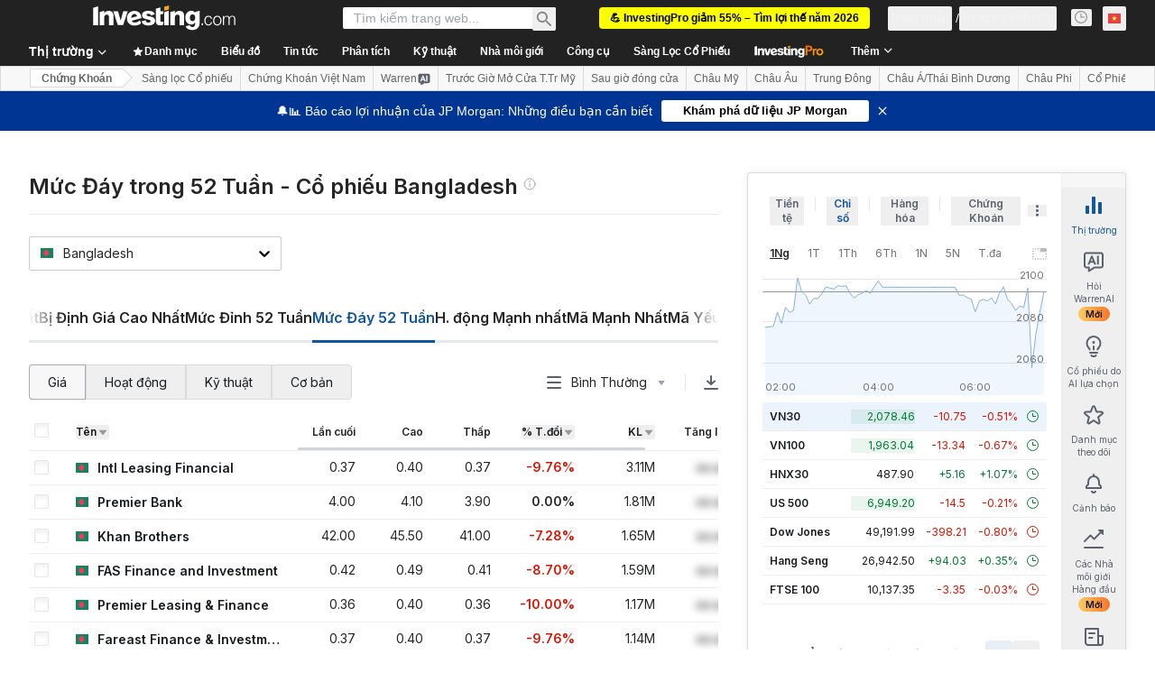

--- FILE ---
content_type: text/html; charset=utf-8
request_url: https://vn.investing.com/equities/bangladesh/52-week-low
body_size: 154413
content:
<!DOCTYPE html><html lang="vi" dir="ltr" class="html"><head><meta charSet="utf-8" data-next-head=""/><meta name="viewport" content="initial-scale=1.0,width=device-width" data-next-head=""/><link rel="canonical" href="https://vn.investing.com/equities/bangladesh/52-week-low" data-next-head=""/><link rel="alternate" hrefLang="x-default" href="https://www.investing.com/equities/bangladesh/52-week-low" data-next-head=""/><link rel="alternate" hrefLang="en-us" href="https://www.investing.com/equities/bangladesh/52-week-low" data-next-head=""/><link rel="alternate" hrefLang="he-il" href="https://il.investing.com/equities/bangladesh/52-week-low" data-next-head=""/><link rel="alternate" hrefLang="ar" href="https://sa.investing.com/equities/bangladesh/52-week-low" data-next-head=""/><link rel="alternate" hrefLang="es" href="https://es.investing.com/equities/bangladesh/52-week-low" data-next-head=""/><link rel="alternate" hrefLang="fr" href="https://fr.investing.com/equities/bangladesh/52-week-low" data-next-head=""/><link rel="alternate" hrefLang="zh-cn" href="https://cn.investing.com/equities/bangladesh/52-week-low" data-next-head=""/><link rel="alternate" hrefLang="ru" href="https://ru.investing.com/equities/bangladesh/52-week-low" data-next-head=""/><link rel="alternate" hrefLang="de" href="https://de.investing.com/equities/bangladesh/52-week-low" data-next-head=""/><link rel="alternate" hrefLang="it" href="https://it.investing.com/equities/bangladesh/52-week-low" data-next-head=""/><link rel="alternate" hrefLang="tr-tr" href="https://tr.investing.com/equities/bangladesh/52-week-low" data-next-head=""/><link rel="alternate" hrefLang="ja" href="https://jp.investing.com/equities/bangladesh/52-week-low" data-next-head=""/><link rel="alternate" hrefLang="pt" href="https://br.investing.com/equities/bangladesh/52-week-low" data-next-head=""/><link rel="alternate" hrefLang="sv-se" href="https://se.investing.com/equities/bangladesh/52-week-low" data-next-head=""/><link rel="alternate" hrefLang="el" href="https://gr.investing.com/equities/bangladesh/52-week-low" data-next-head=""/><link rel="alternate" hrefLang="pl" href="https://pl.investing.com/equities/bangladesh/52-week-low" data-next-head=""/><link rel="alternate" hrefLang="nl" href="https://nl.investing.com/equities/bangladesh/52-week-low" data-next-head=""/><link rel="alternate" hrefLang="fi" href="https://fi.investing.com/equities/bangladesh/52-week-low" data-next-head=""/><link rel="alternate" hrefLang="ko-kr" href="https://kr.investing.com/equities/bangladesh/52-week-low" data-next-head=""/><link rel="alternate" hrefLang="es-mx" href="https://mx.investing.com/equities/bangladesh/52-week-low" data-next-head=""/><link rel="alternate" hrefLang="pt-pt" href="https://pt.investing.com/equities/bangladesh/52-week-low" data-next-head=""/><link rel="alternate" hrefLang="en-gb" href="https://uk.investing.com/equities/bangladesh/52-week-low" data-next-head=""/><link rel="alternate" hrefLang="vi-vn" href="https://vn.investing.com/equities/bangladesh/52-week-low" data-next-head=""/><link rel="alternate" hrefLang="th-th" href="https://th.investing.com/equities/bangladesh/52-week-low" data-next-head=""/><link rel="alternate" hrefLang="id-id" href="https://id.investing.com/equities/bangladesh/52-week-low" data-next-head=""/><link rel="alternate" hrefLang="zh-hk" href="https://hk.investing.com/equities/bangladesh/52-week-low" data-next-head=""/><link rel="alternate" hrefLang="ms" href="https://ms.investing.com/equities/bangladesh/52-week-low" data-next-head=""/><link rel="alternate" hrefLang="en-ca" href="https://ca.investing.com/equities/bangladesh/52-week-low" data-next-head=""/><link rel="alternate" hrefLang="en-au" href="https://au.investing.com/equities/bangladesh/52-week-low" data-next-head=""/><link rel="alternate" hrefLang="hi" href="https://hi.investing.com/equities/bangladesh/52-week-low" data-next-head=""/><link rel="alternate" hrefLang="en-ng" href="https://ng.investing.com/equities/bangladesh/52-week-low" data-next-head=""/><link rel="alternate" hrefLang="en-ph" href="https://ph.investing.com/equities/bangladesh/52-week-low" data-next-head=""/><meta property="og:type" content="website" data-next-head=""/><meta property="og:url" content="https://vn.investing.com/equities/bangladesh/52-week-low" data-next-head=""/><meta property="og:image" content="https://i-invdn-com.investing.com/redesign/images/seo/investing_300X300.png" data-next-head=""/><meta property="og:site_name" content="Investing.com Việt Nam" data-next-head=""/><meta property="og:locale" content="vi_VN" data-next-head=""/><meta name="twitter:card" content="summary" data-next-head=""/><meta name="twitter:site" content="@investingcom" data-next-head=""/><meta name="twitter:image" content="https://i-invdn-com.investing.com/redesign/images/seo/investing_300X300.png" data-next-head=""/><meta name="global-translation-variables" content="&quot;{}&quot;" data-next-head=""/><title data-next-head="">Cổ Phiếu Bangladesh theo Mức Đáy trong 52 Tuần - Investing.com</title><meta name="description" content="Tìm hiểu các cổ phiếu Bangladesh gần mức đáy 52 tuần; đây là một chỉ báo có giá trị để ra quyết định mua-bán." data-next-head=""/><meta name="twitter:title" content="Cổ Phiếu Bangladesh theo Mức Đáy trong 52 Tuần - Investing.com" data-next-head=""/><meta property="og:title" content="Cổ Phiếu Bangladesh theo Mức Đáy trong 52 Tuần - Investing.com" data-next-head=""/><meta name="twitter:description" content="Tìm hiểu các cổ phiếu Bangladesh gần mức đáy 52 tuần; đây là một chỉ báo có giá trị để ra quyết định mua-bán." data-next-head=""/><meta property="og:description" content="Tìm hiểu các cổ phiếu Bangladesh gần mức đáy 52 tuần; đây là một chỉ báo có giá trị để ra quyết định mua-bán." data-next-head=""/><link rel="dns-prefetch" href="//securepubads.g.doubleclick.net"/><link rel="dns-prefetch" href="//monetization.prod.invmed.co"/><link rel="dns-prefetch" href="//c.amazon-adsystem.com"/><link rel="dns-prefetch" href="//fonts.googleapis.com"/><link rel="preconnect" href="//cdn.investing.com"/><link rel="preconnect" href="//live.primis.tech"/><link rel="preconnect" href="//fonts.gstatic.com" crossorigin=""/><link rel="icon" href="/favicon.ico" type="image/x-icon"/><link rel="icon" type="image/png" sizes="16x16" href="/favicon-16x16.png"/><link rel="icon" type="image/png" sizes="32x32" href="/favicon-32x32.png"/><link rel="icon" type="image/png" sizes="48x48" href="/favicon-48x48.png"/><link rel="apple-touch-icon" sizes="180x180" href="/apple-touch-icon.png"/><meta name="apple-mobile-web-app-capable" content="yes"/><meta name="apple-mobile-web-app-title" content="Investing.com"/><meta name="theme-color" content="#222222"/><link rel="preload" href="https://cdn.investing.com/x/1d1d77d/_next/static/css/ee87ad60497b9e52.css" as="style"/><link rel="preload" href="https://cdn.investing.com/x/1d1d77d/_next/static/css/6760512ea63a6c61.css" as="style"/><link rel="preload" href="https://cdn.investing.com/x/1d1d77d/_next/static/css/d1b5209f9f526a76.css" as="style"/><link rel="preload" href="https://cdn.investing.com/x/1d1d77d/_next/static/css/7e93f9d70dcbe38e.css" as="style"/><script data-next-head="">window.dataLayer=window.dataLayer||[];function gtag(){dataLayer.push(arguments)};window.__imntz=window.__imntz||{};window.__imntz.queue=window.__imntz.queue||[];window.googletag=window.googletag||{cmd:[]};window.yaContextCb=window.yaContextCb||[];window.OneTrust={};function OptanonWrapper(){}</script><script>try {
            const userEmailStr = false;
            if (userEmailStr) {
                window.__imntz.queue.push(() => { window.__imntz.api().setUserDetail("email", userEmailStr) })
            }
        } catch (error) {
            console.error("Failed to serialize userEmailHashed:", error);
        }</script><link rel="stylesheet" href="https://fonts.googleapis.com/css2?family=Inter:wght@400;500;600;700&amp;display=swap"/><script id="init_globals" data-nscript="beforeInteractive">window.page_design="refactoring_full_width";(function(w,d,s,l,i){w[l]=w[l]||[];w[l].push({'gtm.start':new Date().getTime(),event:'gtm.js'});var f=d.getElementsByTagName(s)[0],j=d.createElement(s),dl=l!='dataLayer'?'&l='+l:'';j.async=true;j.src='/gcode/?id='+i+dl;f.parentNode.insertBefore(j,f);})(window,document,'script','dataLayer','GTM-PGT3R3D');</script><script id="fb_pixel" data-nscript="beforeInteractive">!function(f,b,e,v,n,t,s){if(f.fbq)return;n=f.fbq=function(){n.callMethod? n.callMethod.apply(n,arguments):n.queue.push(arguments)};if(!f._fbq)f._fbq=n;n.push=n;n.loaded=!0;n.version='2.0';n.queue=[];t=b.createElement(e);t.async=!0;t.src=v;s=b.getElementsByTagName(e)[0];s.parentNode.insertBefore(t,s)}(window, document,'script','https://connect.facebook.net/en_US/fbevents.js');</script><script id="pubx_ads" data-nscript="beforeInteractive">(function(){
                            var PUBX_FF_ALWAYS_ENABLED = true;
                            var PUBX_ON_PERCENTAGE = 95;
                            var AUCTION_DELAY = 100;
                            var pubxId = "71b864d1-8747-49a4-9279-13f89d43e57f";
                            var pbNamespace = "pbjs";
                            var e=window[pbNamespace]=window[pbNamespace]||{};e.que=e.que||[];window.__pubx__=window.__pubx__||{};window.__pubx__.pubxFFAlwaysEnabled=PUBX_FF_ALWAYS_ENABLED;var o=null;window.__pubxLoaded__=Math.random()<PUBX_ON_PERCENTAGE/100;var a=`https://floor.pbxai.com/?pubxId=${pubxId}${window.__pubxLoaded__?"":`&pbx_e=1`}&page=${window.location.href}`;const n={a:[0,1],b:[2,6],c:[7,11],d:[12,16],e:[17,Number.MAX_SAFE_INTEGER]};const t=(e,o)=>{const a=e.bidRequestsCount||0;const t=Object.keys(n);for(const e of t){const o=n[e];if(a>=o[0]&&a<=o[1]){return e}}return t[t.length-1]};const r=(e,o)=>e.bidder;if(e.que.push===Array.prototype.push&&(window.__pubxLoaded__||PUBX_FF_ALWAYS_ENABLED)){var d=document.createElement("link");d.rel="preload";d.href=a;d.as="fetch";d.crossOrigin=true;document.head.appendChild(d)}if(window.__pubxLoaded__){try{var u=localStorage.getItem("pubx:defaults");var i=JSON.parse(u);var _=i?i["data"]:o;window.__pubx__.pubxDefaultsAvailable=true;if(!_||_&&typeof _==="object"&&_.expiry<Date.now()){window.__pubx__.pubxDefaultsAvailable=false}else{o=_}}catch(e){console.error("Pubx: Error parsing defaults",e);window.__pubx__.pubxDefaultsAvailable=false}}if(PUBX_FF_ALWAYS_ENABLED||window.__pubxLoaded__){e.que.push((function(){e.setConfig({floors:{enforcement:{floorDeals:true},auctionDelay:AUCTION_DELAY,endpoint:{url:a},additionalSchemaFields:{rank:t,bidder:r},data:o}})}))}var p=document.createElement("script"),l=`https://cdn.pbxai.com/${pubxId}.js?pbxd=${encodeURIComponent(window.location.origin)}`;p.src=l;p.async=true;document.head.appendChild(p);
                        })();</script><script id="inv_ads" data-nscript="beforeInteractive">window.__imntz.config={preset:{"version":"2124","wrapper":"3.36.2-rc3","prebid":"25","constraints":{"bid_factor":{"adagio":[0.93],"amazon":[1],"appnexus":[0.93],"criteo":[0.9],"inmobi":[0.9],"insticator":[0.92],"ix":[0.92],"medianet":[0.88],"nextMillennium":[0.92],"pubmatic":[0.87],"richaudience":[0.9],"seedtag":[0.9],"sevio":[0.75],"smilewanted":[0.87],"sparteo":[0.92],"triplelift":[0.92],"vidazoo_display":[0.95],"vidazoo_run":[0.95]},"bid_page":{},"ccpa_compatible":{"adagio":true,"amazon":true,"appnexus":true,"criteo":true,"inmobi":true,"insticator":true,"ix":true,"medianet":true,"nextMillennium":true,"pubmatic":true,"richaudience":true,"seedtag":true,"sevio":true,"smilewanted":true,"sparteo":true,"triplelift":true,"vidazoo_display":true,"vidazoo_run":true},"gdpr_compatible":{"adagio":true,"amazon":true,"appnexus":true,"criteo":true,"inmobi":true,"insticator":true,"ix":true,"medianet":true,"nextMillennium":true,"pubmatic":true,"richaudience":true,"seedtag":true,"sevio":true,"smilewanted":true,"sparteo":true,"triplelift":true,"vidazoo_display":true,"vidazoo_run":true},"exclude_adex":false,"auction_timeout":3000},"bidderConfig":[],"bidderAliases":{"vidazoo_display":"vidazoo","vidazoo_run":"vidazoo"},"analyticsRefreshCounterMainSite":true,"analyticsPrebidMainSite":[],"userIdsMainSite":[],"rtdProviders":[{"name":"adagio","params":{"site":"ms-investing-com","organizationId":"1306"}},{"name":"contxtful","waitForIt":true,"params":{"version":"v1","customer":"INVP251016","bidders":["contxtful"],"adServerTargeting":true}}],"intentIQ":{"enabled":false,"config":{}},"ad_units":[{"placement":"Billboard_Default","group":"Billboard_Desktop","name":"/6938/FP_VN_site/FP_VN_Billboard_Default","sizesV2":{"0":["fluid",[980,250],[970,250],[970,90],[728,90]],"1440":["fluid",[1,1],[1000,200],[70,130],[980,250],[970,100],[1192,250],[1192,90],[1192,100],[1192,130],[1192,250]]},"refreshSettings":{"refresh":30000,"maxRefreshWhenNoFill":2,"emptySlotRefreshTimeout":20000},"conditions":{},"adex_sizes":null,"infinite":false,"interstitial":false,"repeatable":true,"reportable":true,"position":4,"bidders":[{"bidder":"adagio","params":{"organizationId":"1306","site":"ms-investing-com","placement":"FP_Desktop_Billboard_Default"}},{"bidder":"amazon","params":{}},{"bidder":"appnexus","params":{"placementId":25736098}},{"bidder":"criteo","params":{"networkId":8767,"pubid":"101558","publisherSubId":"Investing_FP"}},{"bidder":"inmobi","params":{"plc":"10000516454"}},{"bidder":"insticator","params":{"adUnitId":"01J7KDP73SZRTF5JFW5Y3BYCJB"}},{"bidder":"ix","params":{"siteId":"842306"}},{"bidder":"medianet","params":{"cid":"8CUFV8103","crid":"461148263"}},{"bidder":"nextMillennium","params":{"placement_id":"38476"}},{"bidder":"pubmatic","params":{"publisherId":"158008","adSlot":"FP_Desktop_Billboard_Default"}},{"bidder":"richaudience","params":{"pid":"Igh8Py6HZx","supplyType":"site"}},{"bidder":"seedtag","params":{"publisherId":"8874-9209-01","adUnitId":"33954228","placement":"inBanner"}},{"bidder":"sevio","params":{"zone":"707e58fe-594f-44b8-a90a-efc82e5d3359"}},{"bidder":"smilewanted","params":{"zoneId":"investing.com_hb_display_1"}},{"bidder":"sparteo","params":{"networkId":"db772092-18cf-4792-8b3e-813f4058138b"}},{"bidder":"triplelift","params":{"inventoryCode":"FP_Desktop_Billboard_Default"}},{"bidder":"vidazoo_display","params":{"cId":"63cfdd11f8623a513e005157","pId":"59ac17c192832d0011283fe3"}},{"bidder":"vidazoo_run","params":{"cId":"66826e41f025c827c59e1f33","pId":"59ac17c192832d0011283fe3","subDomain":"exchange"}}]},{"placement":"Content_box1","group":"Content_Box_Desktop","name":"/6938/FP_VN_site/FP_VN_Content_box1","sizesV2":{"0":[[336,280],[300,250],[320,100]]},"refreshSettings":{"refresh":30000,"maxRefreshWhenNoFill":2,"emptySlotRefreshTimeout":20000},"conditions":{},"adex_sizes":null,"infinite":true,"interstitial":false,"repeatable":true,"reportable":false,"position":0,"bidders":[{"bidder":"adagio","params":{"organizationId":"1306","site":"ms-investing-com","placement":"FP_Content_box1"}},{"bidder":"amazon","params":{}},{"bidder":"appnexus","params":{"placementId":32284523}},{"bidder":"criteo","params":{"networkId":8767,"pubid":"101558","publisherSubId":"Investing_FP"}},{"bidder":"inmobi","params":{"plc":"10000516455"}},{"bidder":"insticator","params":{"adUnitId":"01J7KDP73SZRTF5JFW5Y3BYCJB"}},{"bidder":"ix","params":{"siteId":"1081693"}},{"bidder":"medianet","params":{"cid":"8CUFV8103","crid":"396815734"}},{"bidder":"nextMillennium","params":{"placement_id":"54125"}},{"bidder":"pubmatic","params":{"publisherId":"158008","adSlot":"FP_Content_box1"}},{"bidder":"richaudience","params":{"pid":"bgzuJBsVNN","supplyType":"site"}},{"bidder":"seedtag","params":{"publisherId":"8874-9209-01","adUnitId":"31389115","placement":"inArticle"}},{"bidder":"sevio","params":{"zone":"91b2b108-01e6-4f4f-91ac-ea8126cf8513"}},{"bidder":"smilewanted","params":{"zoneId":"investing.com_hb_display_10"}},{"bidder":"sparteo","params":{"networkId":"db772092-18cf-4792-8b3e-813f4058138b"}},{"bidder":"triplelift","params":{"inventoryCode":"investing_FP_Content_Touch_box1_300x250_pb"}},{"bidder":"vidazoo_display","params":{"cId":"63cfdd11f8623a513e005157","pId":"59ac17c192832d0011283fe3"}},{"bidder":"vidazoo_run","params":{"cId":"66826e41f025c827c59e1f33","pId":"59ac17c192832d0011283fe3","subDomain":"exchange"}}]},{"placement":"Content_box2","group":"Content_Box_Desktop","name":"/6938/FP_VN_site/FP_VN_Content_box2","sizesV2":{"0":[[336,280],[300,250],[320,100]]},"refreshSettings":{"refresh":30000,"maxRefreshWhenNoFill":2,"emptySlotRefreshTimeout":20000},"conditions":{},"adex_sizes":null,"infinite":true,"interstitial":false,"repeatable":true,"reportable":false,"position":0,"bidders":[{"bidder":"adagio","params":{"organizationId":"1306","site":"ms-investing-com","placement":"FP_Content_box2"}},{"bidder":"amazon","params":{}},{"bidder":"appnexus","params":{"placementId":32284524}},{"bidder":"criteo","params":{"networkId":8767,"pubid":"101558","publisherSubId":"Investing_FP"}},{"bidder":"inmobi","params":{"plc":"10000516466"}},{"bidder":"insticator","params":{"adUnitId":"01J7KDP73SZRTF5JFW5Y3BYCJB"}},{"bidder":"ix","params":{"siteId":"1081694"}},{"bidder":"medianet","params":{"cid":"8CUFV8103","crid":"470368241"}},{"bidder":"nextMillennium","params":{"placement_id":"54126"}},{"bidder":"pubmatic","params":{"publisherId":"158008","adSlot":"FP_Content_box2"}},{"bidder":"richaudience","params":{"pid":"clrDnhUiMu","supplyType":"site"}},{"bidder":"seedtag","params":{"publisherId":"8874-9209-01","adUnitId":"31389115","placement":"inArticle"}},{"bidder":"sevio","params":{"zone":"ff16c017-b79c-4252-b527-e6d0e042ff08"}},{"bidder":"smilewanted","params":{"zoneId":"investing.com_hb_display_11"}},{"bidder":"sparteo","params":{"networkId":"db772092-18cf-4792-8b3e-813f4058138b"}},{"bidder":"triplelift","params":{"inventoryCode":"investing_FP_Content_Touch_box1_300x250_pb"}},{"bidder":"vidazoo_display","params":{"cId":"63cfdd11f8623a513e005157","pId":"59ac17c192832d0011283fe3"}},{"bidder":"vidazoo_run","params":{"cId":"66826e41f025c827c59e1f33","pId":"59ac17c192832d0011283fe3","subDomain":"exchange"}}]},{"placement":"Content_box1","group":"Content_Box_Desktop","name":"/6938/FP_VN_site/FP_VN_Content_box3","sizesV2":{"0":[[336,280],[300,250],[320,100]]},"refreshSettings":{"refresh":30000,"maxRefreshWhenNoFill":2,"emptySlotRefreshTimeout":20000},"conditions":{},"adex_sizes":null,"infinite":true,"interstitial":false,"repeatable":true,"reportable":false,"position":0,"bidders":[{"bidder":"adagio","params":{"organizationId":"1306","site":"ms-investing-com","placement":"FP_Content_box3"}},{"bidder":"amazon","params":{}},{"bidder":"appnexus","params":{"placementId":33153547}},{"bidder":"criteo","params":{"networkId":8767,"pubid":"101558","publisherSubId":"Investing_FP"}},{"bidder":"inmobi","params":{"plc":"10000516467"}},{"bidder":"insticator","params":{"adUnitId":"01J7KDP73SZRTF5JFW5Y3BYCJB"}},{"bidder":"ix","params":{"siteId":"1121966"}},{"bidder":"medianet","params":{"cid":"8CUFV8103","crid":"371597972"}},{"bidder":"nextMillennium","params":{"placement_id":"59561"}},{"bidder":"pubmatic","params":{"publisherId":"158008","adSlot":"FP_Content_box3"}},{"bidder":"richaudience","params":{"pid":"TzwcYyGuQa","supplyType":"site"}},{"bidder":"seedtag","params":{"publisherId":"8874-9209-01","adUnitId":"31093022","placement":"inArticle"}},{"bidder":"sevio","params":{"zone":"2eb6009c-0f72-410c-bb46-443de20c78dd"}},{"bidder":"smilewanted","params":{"zoneId":"investing.com_hb_display_12"}},{"bidder":"sparteo","params":{"networkId":"db772092-18cf-4792-8b3e-813f4058138b"}},{"bidder":"triplelift","params":{"inventoryCode":"investing_FP_Content_Touch_box1_300x250_pb"}},{"bidder":"vidazoo_display","params":{"cId":"63cfdd11f8623a513e005157","pId":"59ac17c192832d0011283fe3"}},{"bidder":"vidazoo_run","params":{"cId":"66826e41f025c827c59e1f33","pId":"59ac17c192832d0011283fe3","subDomain":"exchange"}}]},{"placement":"Content_box2","group":"Content_Box_Desktop","name":"/6938/FP_VN_site/FP_VN_Content_box4","sizesV2":{"0":[[336,280],[300,250],[320,100]]},"refreshSettings":{"refresh":30000,"maxRefreshWhenNoFill":2,"emptySlotRefreshTimeout":20000},"conditions":{},"adex_sizes":null,"infinite":true,"interstitial":false,"repeatable":true,"reportable":false,"position":0,"bidders":[{"bidder":"adagio","params":{"organizationId":"1306","site":"ms-investing-com","placement":"FP_Content_box4"}},{"bidder":"amazon","params":{}},{"bidder":"appnexus","params":{"placementId":33153546}},{"bidder":"criteo","params":{"networkId":8767,"pubid":"101558","publisherSubId":"Investing_FP"}},{"bidder":"inmobi","params":{"plc":"10000516464"}},{"bidder":"insticator","params":{"adUnitId":"01J7KDP73SZRTF5JFW5Y3BYCJB"}},{"bidder":"ix","params":{"siteId":"1121967"}},{"bidder":"medianet","params":{"cid":"8CUFV8103","crid":"777292526"}},{"bidder":"nextMillennium","params":{"placement_id":"59562"}},{"bidder":"pubmatic","params":{"publisherId":"158008","adSlot":"FP_Content_box4"}},{"bidder":"richaudience","params":{"pid":"0X2hTpKKO8","supplyType":"site"}},{"bidder":"seedtag","params":{"publisherId":"8874-9209-01","adUnitId":"31093022","placement":"inArticle"}},{"bidder":"sevio","params":{"zone":"32c688a9-a47e-4f2e-860c-f42594e1e501"}},{"bidder":"smilewanted","params":{"zoneId":"investing.com_hb_display_13"}},{"bidder":"sparteo","params":{"networkId":"db772092-18cf-4792-8b3e-813f4058138b"}},{"bidder":"triplelift","params":{"inventoryCode":"investing_FP_Content_Touch_box1_300x250_pb"}},{"bidder":"vidazoo_display","params":{"cId":"63cfdd11f8623a513e005157","pId":"59ac17c192832d0011283fe3"}},{"bidder":"vidazoo_run","params":{"cId":"66826e41f025c827c59e1f33","pId":"59ac17c192832d0011283fe3","subDomain":"exchange"}}]},{"placement":"Content_Leaderboard1","group":"Content_Leaderboard_Desktop","name":"/6938/FP_VN_site/FP_VN_Content_Leaderboard1","sizesV2":{"0":["fluid",[728,90]]},"refreshSettings":{"refresh":30000,"maxRefreshWhenNoFill":2,"emptySlotRefreshTimeout":20000},"conditions":{},"adex_sizes":null,"infinite":true,"interstitial":false,"repeatable":true,"reportable":false,"position":0,"bidders":[{"bidder":"adagio","params":{"organizationId":"1306","site":"ms-investing-com","placement":"FP_Midpage_Leaderboard_1"}},{"bidder":"amazon","params":{}},{"bidder":"appnexus","params":{"placementId":32284522}},{"bidder":"criteo","params":{"networkId":8767,"pubid":"101558","publisherSubId":"Investing_FP"}},{"bidder":"inmobi","params":{"plc":"10000516460"}},{"bidder":"insticator","params":{"adUnitId":"01J7KDP73SZRTF5JFW5Y3BYCJB"}},{"bidder":"ix","params":{"siteId":"1081692"}},{"bidder":"medianet","params":{"cid":"8CUFV8103","crid":"184151924"}},{"bidder":"nextMillennium","params":{"placement_id":"54124"}},{"bidder":"pubmatic","params":{"publisherId":"158008","adSlot":"FP_Content_Leaderboard1"}},{"bidder":"richaudience","params":{"pid":"gDnw9o7Caz","supplyType":"site"}},{"bidder":"seedtag","params":{"publisherId":"8874-9209-01","adUnitId":"31773561","placement":"inArticle"}},{"bidder":"sevio","params":{"zone":"0ac4c6bd-40ac-4a19-ad03-0093e4b0a8cd"}},{"bidder":"smilewanted","params":{"zoneId":"investing.com_hb_display_8"}},{"bidder":"sparteo","params":{"networkId":"db772092-18cf-4792-8b3e-813f4058138b"}},{"bidder":"triplelift","params":{"inventoryCode":"investing_FP_Midpage_Leaderboard_1_728x90_pb"}},{"bidder":"vidazoo_display","params":{"cId":"63cfdd11f8623a513e005157","pId":"59ac17c192832d0011283fe3"}},{"bidder":"vidazoo_run","params":{"cId":"66826e41f025c827c59e1f33","pId":"59ac17c192832d0011283fe3","subDomain":"exchange"}}]},{"placement":"Content_Leaderboard1","group":"Content_Leaderboard_Desktop","name":"/6938/FP_VN_site/FP_VN_Content_Leaderboard2","sizesV2":{"0":["fluid",[728,90]]},"refreshSettings":{"refresh":30000,"maxRefreshWhenNoFill":2,"emptySlotRefreshTimeout":20000},"conditions":{},"adex_sizes":null,"infinite":true,"interstitial":false,"repeatable":true,"reportable":false,"position":0,"bidders":[{"bidder":"adagio","params":{"organizationId":"1306","site":"ms-investing-com","placement":"FP_Content_Leaderboard2"}},{"bidder":"amazon","params":{}},{"bidder":"appnexus","params":{"placementId":33153548}},{"bidder":"criteo","params":{"networkId":8767,"pubid":"101558","publisherSubId":"Investing_FP"}},{"bidder":"inmobi","params":{"plc":"10000516459"}},{"bidder":"insticator","params":{"adUnitId":"01J7KDP73SZRTF5JFW5Y3BYCJB"}},{"bidder":"ix","params":{"siteId":"1121965"}},{"bidder":"medianet","params":{"cid":"8CUFV8103","crid":"425547581"}},{"bidder":"nextMillennium","params":{"placement_id":"59560"}},{"bidder":"pubmatic","params":{"publisherId":"158008","adSlot":"FP_Content_Leaderboard2"}},{"bidder":"richaudience","params":{"pid":"IS5Ezuuj9P","supplyType":"site"}},{"bidder":"seedtag","params":{"publisherId":"8874-9209-01","adUnitId":"31773561","placement":"inArticle"}},{"bidder":"sevio","params":{"zone":"d742874d-3eac-4ba9-8ecd-a92e6376f55b"}},{"bidder":"smilewanted","params":{"zoneId":"investing.com_hb_display_9"}},{"bidder":"sparteo","params":{"networkId":"db772092-18cf-4792-8b3e-813f4058138b"}},{"bidder":"triplelift","params":{"inventoryCode":"investing_FP_Midpage_Leaderboard_1_728x90_pb"}},{"bidder":"vidazoo_display","params":{"cId":"63cfdd11f8623a513e005157","pId":"59ac17c192832d0011283fe3"}},{"bidder":"vidazoo_run","params":{"cId":"66826e41f025c827c59e1f33","pId":"59ac17c192832d0011283fe3","subDomain":"exchange"}}]},{"placement":"Content_Midpage_1","group":"Content_Midpage_1_Desktop","name":"/6938/FP_VN_site/FP_VN_Content_Midpage_1","sizesV2":{"0":["fluid",[980,250],[970,250],[970,90],[728,90],[1,1]]},"refreshSettings":{"refresh":30000,"maxRefreshWhenNoFill":2,"emptySlotRefreshTimeout":20000},"conditions":{"selector_margin_pixels":350},"adex_sizes":null,"infinite":false,"interstitial":false,"repeatable":true,"reportable":false,"position":3,"bidders":[{"bidder":"amazon","params":{}}]},{"placement":"Content_Midpage_2","group":"Content_Midpage_2_Desktop","name":"/6938/FP_VN_site/FP_VN_Content_Midpage_2","sizesV2":{"0":["fluid",[980,250],[970,250],[970,90],[728,90],[1,1]]},"refreshSettings":{"refresh":30000,"maxRefreshWhenNoFill":2,"emptySlotRefreshTimeout":20000},"conditions":{"selector_margin_pixels":350},"adex_sizes":null,"infinite":false,"interstitial":false,"repeatable":true,"reportable":false,"position":3,"bidders":[{"bidder":"amazon","params":{}}]},{"placement":"Content_Midpage_3","group":"Content_Midpage_3_Desktop","name":"/6938/FP_VN_site/FP_VN_Content_Midpage_3","sizesV2":{"0":["fluid",[980,250],[970,250],[970,90],[728,90],[1,1]]},"refreshSettings":{"refresh":30000,"maxRefreshWhenNoFill":2,"emptySlotRefreshTimeout":20000},"conditions":{"selector_margin_pixels":350},"adex_sizes":null,"infinite":false,"interstitial":false,"repeatable":true,"reportable":false,"position":3,"bidders":[{"bidder":"amazon","params":{}}]},{"placement":"Forum_Comments_Infinite","group":"Commentary_Leaderboard_Desktop","name":"/6938/FP_VN_site/FP_VN_Forum_Comments_Infinite","sizesV2":{"0":[[728,90]]},"refreshSettings":{"refresh":30000,"maxRefreshWhenNoFill":2,"emptySlotRefreshTimeout":20000},"conditions":{},"adex_sizes":null,"infinite":true,"interstitial":false,"repeatable":true,"reportable":false,"position":0,"bidders":[{"bidder":"adagio","params":{"organizationId":"1306","site":"ms-investing-com","placement":"FP_Forum_Comments_Infinite"}},{"bidder":"amazon","params":{}},{"bidder":"appnexus","params":{"placementId":31794684}},{"bidder":"criteo","params":{"networkId":8767,"pubid":"101558","publisherSubId":"Investing_FP"}},{"bidder":"inmobi","params":{"plc":"10000516456"}},{"bidder":"insticator","params":{"adUnitId":"01J7KDP73SZRTF5JFW5Y3BYCJB"}},{"bidder":"ix","params":{"siteId":"1071077"}},{"bidder":"medianet","params":{"cid":"8CUFV8103","crid":"589166642"}},{"bidder":"nextMillennium","params":{"placement_id":"52724"}},{"bidder":"pubmatic","params":{"publisherId":"158008","adSlot":"FP_Forum_Comments_Infinite"}},{"bidder":"richaudience","params":{"pid":"hf8JaKfWDM","supplyType":"site"}},{"bidder":"seedtag","params":{"publisherId":"8874-9209-01","adUnitId":"31389114","placement":"inArticle"}},{"bidder":"sevio","params":{"zone":"fd88ab06-02d9-4dae-a982-2d0262a5da8d"}},{"bidder":"smilewanted","params":{"zoneId":"investing.com_hb_display_7"}},{"bidder":"sparteo","params":{"networkId":"db772092-18cf-4792-8b3e-813f4058138b"}},{"bidder":"triplelift","params":{"inventoryCode":"investing_FP_Midpage_Leaderboard_1_728x90_pb"}},{"bidder":"vidazoo_display","params":{"cId":"63cfdd11f8623a513e005157","pId":"59ac17c192832d0011283fe3"}},{"bidder":"vidazoo_run","params":{"cId":"66826e41f025c827c59e1f33","pId":"59ac17c192832d0011283fe3","subDomain":"exchange"}}]},{"placement":"Midpage_Leaderboard_1","group":"Midpage Leaderboard 1","name":"/6938/FP_VN_site/FP_VN_Midpage_Leaderboard_1","sizesV2":{"0":[[728,90],[468,60],["fluid"]]},"refreshSettings":{"refresh":30000,"maxRefreshWhenNoFill":2,"emptySlotRefreshTimeout":20000},"conditions":{"selector_margin_pixels":500},"adex_sizes":null,"infinite":false,"interstitial":false,"repeatable":true,"reportable":false,"position":6,"bidders":[]},{"placement":"Sideblock_1_Default","group":"Sideblock_1_Desktop","name":"/6938/FP_VN_site/FP_VN_Sideblock_1_Default","sizesV2":{"0":[[300,600],[120,600],[160,600],[336,280],[320,280],[336,250],[300,250]]},"refreshSettings":{"refresh":30000,"maxRefreshWhenNoFill":2,"emptySlotRefreshTimeout":20000},"conditions":{"selector_margin_pixels":350},"adex_sizes":null,"infinite":false,"interstitial":false,"repeatable":true,"reportable":true,"position":6,"bidders":[{"bidder":"adagio","params":{"organizationId":"1306","site":"ms-investing-com","placement":"FP_Desktop_Sideblock_1_Default"}},{"bidder":"amazon","params":{}},{"bidder":"appnexus","params":{"placementId":25736099}},{"bidder":"criteo","params":{"networkId":8767,"pubid":"101558","publisherSubId":"Investing_FP"}},{"bidder":"inmobi","params":{"plc":"10000516457"}},{"bidder":"insticator","params":{"adUnitId":"01J7KDP73SZRTF5JFW5Y3BYCJB"}},{"bidder":"ix","params":{"siteId":"842307"}},{"bidder":"medianet","params":{"cid":"8CUFV8103","crid":"853582964"}},{"bidder":"nextMillennium","params":{"placement_id":"38477"}},{"bidder":"pubmatic","params":{"publisherId":"158008","adSlot":"FP_Desktop_Sideblock_1_Default"}},{"bidder":"richaudience","params":{"pid":"iYLBbct1Yl","supplyType":"site"}},{"bidder":"seedtag","params":{"publisherId":"8874-9209-01","adUnitId":"31389115","placement":"inArticle"}},{"bidder":"sevio","params":{"zone":"31ba0913-e379-49ba-8c89-40b605f05bd8"}},{"bidder":"smilewanted","params":{"zoneId":"investing.com_hb_display_2"}},{"bidder":"sparteo","params":{"networkId":"db772092-18cf-4792-8b3e-813f4058138b"}},{"bidder":"triplelift","params":{"inventoryCode":"FP_Desktop_Sideblock_1_Default"}},{"bidder":"vidazoo_display","params":{"cId":"63cfdd11f8623a513e005157","pId":"59ac17c192832d0011283fe3"}},{"bidder":"vidazoo_run","params":{"cId":"66826e41f025c827c59e1f33","pId":"59ac17c192832d0011283fe3","subDomain":"exchange"}}]},{"placement":"Sideblock_2_Default","group":"Sideblock_2_Desktop","name":"/6938/FP_VN_site/FP_VN_Sideblock_2_Default","sizesV2":{"0":[[336,280],[320,100],[300,100],[300,250]]},"refreshSettings":{"refresh":30000,"maxRefreshWhenNoFill":2,"emptySlotRefreshTimeout":20000},"conditions":{"selector_margin_pixels":500},"adex_sizes":null,"infinite":false,"interstitial":false,"repeatable":true,"reportable":false,"position":6,"bidders":[{"bidder":"adagio","params":{"organizationId":"1306","site":"ms-investing-com","placement":"FP_Desktop_Sideblock_2_Default"}},{"bidder":"amazon","params":{}},{"bidder":"appnexus","params":{"placementId":25736100}},{"bidder":"criteo","params":{"networkId":8767,"pubid":"101558","publisherSubId":"Investing_FP"}},{"bidder":"inmobi","params":{"plc":"10000516463"}},{"bidder":"insticator","params":{"adUnitId":"01J7KDP73SZRTF5JFW5Y3BYCJB"}},{"bidder":"ix","params":{"siteId":"842308"}},{"bidder":"medianet","params":{"cid":"8CUFV8103","crid":"134209715"}},{"bidder":"nextMillennium","params":{"placement_id":"38478"}},{"bidder":"pubmatic","params":{"publisherId":"158008","adSlot":"FP_Desktop_Sideblock_2_Default"}},{"bidder":"richaudience","params":{"pid":"3k54tN30pp","supplyType":"site"}},{"bidder":"seedtag","params":{"publisherId":"8874-9209-01","adUnitId":"31389115","placement":"inArticle"}},{"bidder":"sevio","params":{"zone":"5ded87a7-fb94-4b91-ba69-0a5f959c718c"}},{"bidder":"smilewanted","params":{"zoneId":"investing.com_hb_display_3"}},{"bidder":"sparteo","params":{"networkId":"db772092-18cf-4792-8b3e-813f4058138b"}},{"bidder":"triplelift","params":{"inventoryCode":"FP_Desktop_Sideblock_2_Default"}},{"bidder":"vidazoo_display","params":{"cId":"63cfdd11f8623a513e005157","pId":"59ac17c192832d0011283fe3"}},{"bidder":"vidazoo_run","params":{"cId":"66826e41f025c827c59e1f33","pId":"59ac17c192832d0011283fe3","subDomain":"exchange"}}]},{"placement":"Sideblock_3_viewable","group":"Sideblock_3_Desktop","name":"/6938/FP_VN_site/FP_VN_Sideblock_3_viewable","sizesV2":{"0":[[300,600],[120,600],[160,600],[336,280],[320,280],[336,250],[300,250]]},"refreshSettings":{"refresh":30000,"maxRefreshWhenNoFill":2,"emptySlotRefreshTimeout":20000},"conditions":{"selector_margin_pixels":650},"adex_sizes":null,"infinite":false,"interstitial":false,"repeatable":true,"reportable":false,"position":6,"bidders":[{"bidder":"adagio","params":{"organizationId":"1306","site":"ms-investing-com","placement":"FP_Desktop_Sideblock_3_viewable"}},{"bidder":"amazon","params":{}},{"bidder":"appnexus","params":{"placementId":25736101}},{"bidder":"criteo","params":{"networkId":8767,"pubid":"101558","publisherSubId":"Investing_FP"}},{"bidder":"inmobi","params":{"plc":"10000516462"}},{"bidder":"insticator","params":{"adUnitId":"01J7KDP73SZRTF5JFW5Y3BYCJB"}},{"bidder":"ix","params":{"siteId":"842309"}},{"bidder":"medianet","params":{"cid":"8CUFV8103","crid":"552090665"}},{"bidder":"nextMillennium","params":{"placement_id":"38479"}},{"bidder":"pubmatic","params":{"publisherId":"158008","adSlot":"FP_Desktop_Sideblock_3_viewable"}},{"bidder":"richaudience","params":{"pid":"bPkknTNT0K","supplyType":"site"}},{"bidder":"seedtag","params":{"publisherId":"8874-9209-01","adUnitId":"31389115","placement":"inArticle"}},{"bidder":"sevio","params":{"zone":"4d9c559f-66b3-439a-937d-428740f90b58"}},{"bidder":"smilewanted","params":{"zoneId":"investing.com_hb_display_4"}},{"bidder":"sparteo","params":{"networkId":"db772092-18cf-4792-8b3e-813f4058138b"}},{"bidder":"triplelift","params":{"inventoryCode":"FP_Desktop_Sideblock_1_Default"}},{"bidder":"vidazoo_display","params":{"cId":"63cfdd11f8623a513e005157","pId":"59ac17c192832d0011283fe3"}},{"bidder":"vidazoo_run","params":{"cId":"66826e41f025c827c59e1f33","pId":"59ac17c192832d0011283fe3","subDomain":"exchange"}}]},{"placement":"Sideblock_Comments_Infinite","group":"Commentary_Box_Desktop","name":"/6938/FP_VN_site/FP_VN_Sideblock_Comments_Infinite","sizesV2":{"0":[[300,50],[300,100],[300,250]]},"refreshSettings":{"refresh":30000,"maxRefreshWhenNoFill":2,"emptySlotRefreshTimeout":20000},"conditions":{},"adex_sizes":null,"infinite":true,"interstitial":false,"repeatable":true,"reportable":false,"position":0,"bidders":[{"bidder":"adagio","params":{"organizationId":"1306","site":"ms-investing-com","placement":"FP_Sideblock_Comments_Infinite"}},{"bidder":"amazon","params":{}},{"bidder":"appnexus","params":{"placementId":31531425}},{"bidder":"criteo","params":{"networkId":8767,"pubid":"101558","publisherSubId":"Investing_FP"}},{"bidder":"inmobi","params":{"plc":"10000516458"}},{"bidder":"insticator","params":{"adUnitId":"01J7KDP73SZRTF5JFW5Y3BYCJB"}},{"bidder":"ix","params":{"siteId":"1064402"}},{"bidder":"medianet","params":{"cid":"8CUFV8103","crid":"852475716"}},{"bidder":"nextMillennium","params":{"placement_id":"52134"}},{"bidder":"pubmatic","params":{"publisherId":"158008","adSlot":"FP_Sideblock_Comments_Infinite"}},{"bidder":"richaudience","params":{"pid":"QVWFnQnGTk","supplyType":"site"}},{"bidder":"seedtag","params":{"publisherId":"8874-9209-01","adUnitId":"31389115","placement":"inArticle"}},{"bidder":"sevio","params":{"zone":"0784ec7b-2274-409c-ab51-bd6b5902ebe1"}},{"bidder":"smilewanted","params":{"zoneId":"investing.com_hb_display_6"}},{"bidder":"sparteo","params":{"networkId":"db772092-18cf-4792-8b3e-813f4058138b"}},{"bidder":"triplelift","params":{"inventoryCode":"FP_Sideblock_Comments_Infinite"}},{"bidder":"vidazoo_display","params":{"cId":"63cfdd11f8623a513e005157","pId":"59ac17c192832d0011283fe3"}},{"bidder":"vidazoo_run","params":{"cId":"66826e41f025c827c59e1f33","pId":"59ac17c192832d0011283fe3","subDomain":"exchange"}}]},{"placement":"takeover_default","group":"Site_Scroller_Desktop","name":"/6938/FP_VN_site/FP_VN_takeover_default","sizesV2":{"1760":[[120,600],[160,600]],"2040":[[300,600],[300,250]]},"refreshSettings":{"refresh":30000,"maxRefreshWhenNoFill":2,"emptySlotRefreshTimeout":20000},"conditions":{"min_width":1760},"adex_sizes":null,"infinite":false,"interstitial":false,"repeatable":true,"reportable":false,"position":7,"bidders":[{"bidder":"adagio","params":{"organizationId":"1306","site":"ms-investing-com","placement":"FP_Takeover_Default"}},{"bidder":"amazon","params":{}},{"bidder":"appnexus","params":{"placementId":30269062}},{"bidder":"criteo","params":{"networkId":8767,"pubid":"101558","publisherSubId":"Investing_FP"}},{"bidder":"inmobi","params":{"plc":"10000516461"}},{"bidder":"insticator","params":{"adUnitId":"01J7KDP73SZRTF5JFW5Y3BYCJB"}},{"bidder":"ix","params":{"siteId":"998509"}},{"bidder":"medianet","params":{"cid":"8CUFV8103","crid":"825649285"}},{"bidder":"nextMillennium","params":{"placement_id":"42753"}},{"bidder":"pubmatic","params":{"publisherId":"158008","adSlot":"FP_Takeover_Default"}},{"bidder":"richaudience","params":{"pid":"S459IB04UX","supplyType":"site"}},{"bidder":"seedtag","params":{"publisherId":"8874-9209-01","adUnitId":"31773562","placement":"inArticle"}},{"bidder":"sevio","params":{"zone":"e6320fd5-7a36-4d7d-8fc6-69fd60c82766"}},{"bidder":"smilewanted","params":{"zoneId":"investing.com_hb_display_5"}},{"bidder":"sparteo","params":{"networkId":"db772092-18cf-4792-8b3e-813f4058138b"}},{"bidder":"triplelift","params":{"inventoryCode":"FP_Takeover_Default"}},{"bidder":"vidazoo_display","params":{"cId":"63cfdd11f8623a513e005157","pId":"59ac17c192832d0011283fe3"}},{"bidder":"vidazoo_run","params":{"cId":"66826e41f025c827c59e1f33","pId":"59ac17c192832d0011283fe3","subDomain":"exchange"}}]},{"placement":"TNB_Instrument","group":"Trade Now_Desktop","name":"/6938/FP_VN_site/FP_VN_TNB_Instrument","sizesV2":{"0":["fluid"]},"refreshSettings":{"refresh":30000,"maxRefreshWhenNoFill":0,"emptySlotRefreshTimeout":20000,"nonProgrammaticTTL":50000},"conditions":{"selector_margin_pixels":600},"adex_sizes":null,"infinite":false,"interstitial":false,"repeatable":true,"reportable":false,"position":6,"bidders":[]},{"placement":"TNB_Right_Rail_1","group":"Trade Now","name":"/6938/FP_VN_site/FP_VN_TNB_Right_Rail_1","sizesV2":{},"refreshSettings":{"refresh":30000,"maxRefreshWhenNoFill":2,"emptySlotRefreshTimeout":20000},"conditions":{},"adex_sizes":null,"infinite":false,"interstitial":false,"repeatable":true,"reportable":false,"position":0,"bidders":[]}],"video_ad_units":[{"placement":"video-placement","conditions":{},"provider":"stn","providerId":"hn5QIZuX","params":{},"controlGroups":[{"provider":"primis","providerId":"116899","weight":0.4,"params":{}}]}],"widget_ad_units":[{"placement":"footer-widget","conditions":{"selector_margin_pixels":200},"provider":"dianomi","params":{"dianomi-context-id":2416}}]}};window.imntz_analyticsTargetCpmEnabled = true;window.dataLayer.push({event: 'mntz_js_load'});</script><script id="structured_data" type="application/ld+json" data-nscript="beforeInteractive">{"@context":"http://schema.org","@type":"Table","about":"Mức Đáy trong 52 Tuần - Cổ phiếu Bangladesh"}</script><link rel="stylesheet" href="https://cdn.investing.com/x/1d1d77d/_next/static/css/ee87ad60497b9e52.css" data-n-g=""/><link rel="stylesheet" href="https://cdn.investing.com/x/1d1d77d/_next/static/css/6760512ea63a6c61.css" data-n-p=""/><link rel="stylesheet" href="https://cdn.investing.com/x/1d1d77d/_next/static/css/d1b5209f9f526a76.css" data-n-p=""/><link rel="stylesheet" href="https://cdn.investing.com/x/1d1d77d/_next/static/css/7e93f9d70dcbe38e.css"/><noscript data-n-css=""></noscript><script defer="" noModule="" src="https://cdn.investing.com/x/1d1d77d/_next/static/chunks/polyfills-42372ed130431b0a.js"></script><script src="https://securepubads.g.doubleclick.net/tag/js/gpt.js" async="" data-nscript="beforeInteractive"></script><script src="https://promos.investing.com/w37htfhcq2/vendor/9a63d23b-49c1-4335-b698-e7f3ab10af6c/lightbox_speed.js" async="" data-nscript="beforeInteractive"></script><script src="https://monetization.prod.invmed.co/wrapper/3.36.2-rc3/wrapper.min.js" defer="" data-nscript="beforeInteractive"></script><script src="https://monetization.prod.invmed.co/prebid/25/pbjs.min.js" defer="" data-nscript="beforeInteractive"></script><script src="https://c.amazon-adsystem.com/aax2/apstag.js" defer="" data-nscript="beforeInteractive"></script><script src="https://appleid.cdn-apple.com/appleauth/static/jsapi/appleid/1/vi_VI/appleid.auth.js" async="" defer="" data-nscript="beforeInteractive"></script><script src="https://accounts.google.com/gsi/client?hl=vi" async="" defer="" data-nscript="beforeInteractive"></script><script defer="" src="https://cdn.investing.com/x/1d1d77d/_next/static/chunks/4350.fd5ffe7670841182.js"></script><script defer="" src="https://cdn.investing.com/x/1d1d77d/_next/static/chunks/4587-7704bda28582a769.js"></script><script defer="" src="https://cdn.investing.com/x/1d1d77d/_next/static/chunks/5560.427a261ea372d6ac.js"></script><script defer="" src="https://cdn.investing.com/x/1d1d77d/_next/static/chunks/1875.8003a531988d473f.js"></script><script defer="" src="https://cdn.investing.com/x/1d1d77d/_next/static/chunks/1125.9d5ad858e06eb61d.js"></script><script defer="" src="https://cdn.investing.com/x/1d1d77d/_next/static/chunks/8229.290f88d9f09c9613.js"></script><script defer="" src="https://cdn.investing.com/x/1d1d77d/_next/static/chunks/730.2473cbe0825b231a.js"></script><script src="https://cdn.investing.com/x/1d1d77d/_next/static/chunks/webpack-0f07dfc1ebd4dcb9.js" defer=""></script><script src="https://cdn.investing.com/x/1d1d77d/_next/static/chunks/framework-f8d751c8da87b5be.js" defer=""></script><script src="https://cdn.investing.com/x/1d1d77d/_next/static/chunks/main-0ea374df0e75b8d5.js" defer=""></script><script src="https://cdn.investing.com/x/1d1d77d/_next/static/chunks/pages/_app-76ff6180d1cd8d52.js" defer=""></script><script src="https://cdn.investing.com/x/1d1d77d/_next/static/chunks/1609-87c8b4b1a9146e4d.js" defer=""></script><script src="https://cdn.investing.com/x/1d1d77d/_next/static/chunks/8992-8a8e9eceb1b8e79f.js" defer=""></script><script src="https://cdn.investing.com/x/1d1d77d/_next/static/chunks/4031-b972eca9f46f18f2.js" defer=""></script><script src="https://cdn.investing.com/x/1d1d77d/_next/static/chunks/5573-220815e6236dc3c6.js" defer=""></script><script src="https://cdn.investing.com/x/1d1d77d/_next/static/chunks/2933-42da9fbe9dc9e9ad.js" defer=""></script><script src="https://cdn.investing.com/x/1d1d77d/_next/static/chunks/3103-910add9e44060eea.js" defer=""></script><script src="https://cdn.investing.com/x/1d1d77d/_next/static/chunks/58-13f42eee16b23cf0.js" defer=""></script><script src="https://cdn.investing.com/x/1d1d77d/_next/static/chunks/5059-2dc9569fc4fa7b64.js" defer=""></script><script src="https://cdn.investing.com/x/1d1d77d/_next/static/chunks/7231-6ce9f5c54cbdc74e.js" defer=""></script><script src="https://cdn.investing.com/x/1d1d77d/_next/static/chunks/37-8f8e3700d0941c02.js" defer=""></script><script src="https://cdn.investing.com/x/1d1d77d/_next/static/chunks/5540-064b61cd347f979b.js" defer=""></script><script src="https://cdn.investing.com/x/1d1d77d/_next/static/chunks/4308-30c274ca6a9252ae.js" defer=""></script><script src="https://cdn.investing.com/x/1d1d77d/_next/static/chunks/5660-a38b915536a4b3f5.js" defer=""></script><script src="https://cdn.investing.com/x/1d1d77d/_next/static/chunks/31-42b09405fb166584.js" defer=""></script><script src="https://cdn.investing.com/x/1d1d77d/_next/static/chunks/639-e5738d123763829b.js" defer=""></script><script src="https://cdn.investing.com/x/1d1d77d/_next/static/chunks/3588-1ef8e95c5840df86.js" defer=""></script><script src="https://cdn.investing.com/x/1d1d77d/_next/static/chunks/1781-36f98b8ae3872923.js" defer=""></script><script src="https://cdn.investing.com/x/1d1d77d/_next/static/chunks/pages/equities/country-metrics/%5B...country%5D-3dae972012138977.js" defer=""></script><script src="https://cdn.investing.com/x/1d1d77d/_next/static/1d1d77d/_buildManifest.js" defer=""></script><script src="https://cdn.investing.com/x/1d1d77d/_next/static/1d1d77d/_ssgManifest.js" defer=""></script></head><body class="typography default-theme"><script>(function(h,o,t,j,a,r){
        h.hj=h.hj||function(){(h.hj.q=h.hj.q||[]).push(arguments)};
        h._hjSettings={hjid:174945,hjsv:6};
        a=o.getElementsByTagName('head')[0];
        r=o.createElement('script');r.async=1;
        r.src=t+h._hjSettings.hjid+j+h._hjSettings.hjsv;
        a.appendChild(r);
    })(window,document,'https://static.hotjar.com/c/hotjar-','.js?sv=');</script><div id="__next"><div class="fixed left-0 right-0 top-0 z-100 h-[3px] transition-opacity duration-500 ease-linear opacity-0"><div class="h-[3px] origin-left bg-[#0A69E5] transition-transform duration-200 ease-linear" style="transform:scaleX(0)"></div></div><header class="header_header__ts5le mb-[46px] sm:mb-12 md:!mb-[66px] bg-inv-grey-800 p-2.5 md:p-0" data-test="main-header"><div class="flex justify-center md:bg-inv-grey-800 md:text-white xxl:px-[160px] xxxl:px-[300px] header_top-row-wrapper__7SAiJ"><section class="header_top-row__i6XkJ w-full max-w-screen-md xl:container mdMax:bg-inv-grey-800 md:max-w-full md:!px-7 md2:!px-8 xl:mx-auto"><button class="relative inline-flex items-center justify-center whitespace-nowrap rounded-sm p-1.5 text-xs font-bold leading-tight no-underline disabled:bg-inv-grey-50 disabled:text-inv-grey-400 text-inv-grey-700 header_menu-button___fM3l mdMax:h-8 mdMax:w-8 mdMax:text-white md:hidden" type="button" data-test="main-menu-button-mobile"><svg viewBox="0 0 24 24" width="1em" fill="none" class="text-2xl" style="height:auto"><path fill="currentColor" fill-rule="evenodd" d="M1 18h22v-2H1v2ZM1 13h22v-2H1v2ZM1 6v2h22V6H1Z" clip-rule="evenodd"></path></svg></button><div class="text-white header_logo__RW0M7"><a class="block" title="Investing.com - Thị Trường Tài Chính Toàn Cầu" data-test="logo-icon-link" href="https://vn.investing.com/"><svg data-test="logo-icon-svg" viewBox="0 0 180 32" role="img" fill="none" class="h-auto max-h-6 w-full md:max-h-7"><title data-test="logo-icon-title">Investing.com - Thị Trường Tài Chính Toàn Cầu</title><path fill-rule="evenodd" clip-rule="evenodd" d="M76.183 15.303c-1.1-.66-2.532-.991-3.853-1.211-.55-.11-1.21-.22-1.761-.33-.88-.22-2.973-.661-2.973-1.872 0-.99 1.211-1.321 2.202-1.321 1.762 0 2.863.55 3.193 2.202l5.064-1.432c-.55-3.412-4.844-4.513-8.147-4.513-3.413 0-8.036 1.1-8.036 5.394 0 3.743 2.862 4.624 5.834 5.285.771.11 1.542.33 2.202.55.991.22 2.863.55 2.863 1.872 0 1.32-1.652 1.871-2.973 1.871-1.871 0-3.192-1.1-3.413-2.972l-4.954 1.32c.66 4.074 4.734 5.285 8.477 5.285 4.184 0 8.587-1.651 8.587-6.275-.11-1.541-.99-2.973-2.312-3.853zM0 25.1h6.275V1.21L0 2.973V25.1zM19.486 6.936c-2.091 0-4.514 1.1-5.614 3.082V6.826L8.257 8.367v16.734h5.725v-9.688c0-2.202 1.1-3.743 3.302-3.743 2.863 0 2.753 2.532 2.753 4.734V25.1h5.725V13.76c.11-4.293-1.652-6.825-6.276-6.825zm32.697 0c-5.284 0-9.467 3.853-9.467 9.247 0 6.056 4.073 9.358 9.688 9.358 2.862 0 6.165-.99 8.257-2.752l-1.542-4.184c-1.43 1.872-3.853 3.083-6.385 3.083-1.651 0-3.303-.66-3.853-2.202l12.22-3.413c0-5.504-3.413-9.137-8.917-9.137zm-3.853 8.807c-.11-2.532 1.211-4.954 3.854-4.954 1.761 0 3.082 1.321 3.412 2.973l-7.266 1.981zm39.964-4.624l.99-3.743h-4.183V2.532l-5.725 1.652v14.862c0 4.844 1.321 6.275 6.165 6.165.66 0 1.762-.11 2.532-.22l1.211-4.404c-.77.22-2.312.44-3.192.11-.66-.22-.991-.77-.991-1.541v-8.037h3.193zM38.092 7.376l-3.303 11.78-3.303-11.78h-6.055l5.835 17.615h6.606l5.944-17.615h-5.724zm108 16.844c-2.532 0-3.853-2.532-3.853-4.954 0-2.422 1.321-4.954 3.853-4.954 1.651 0 2.752 1.1 3.082 2.752l1.321-.33c-.44-2.422-2.201-3.633-4.403-3.633-3.413 0-5.285 2.862-5.285 6.165s1.872 6.165 5.285 6.165c2.422 0 4.073-1.651 4.513-4.073l-1.321-.33c-.22 1.651-1.541 3.192-3.192 3.192zm11.119-11.119c-3.413 0-5.284 2.862-5.284 6.165s1.871 6.165 5.284 6.165 5.284-2.862 5.284-6.165-1.871-6.165-5.284-6.165zm0 11.12c-2.532 0-3.853-2.533-3.853-4.955s1.321-4.954 3.853-4.954 3.853 2.532 3.853 4.954c0 2.422-1.321 4.954-3.853 4.954zm18.936-11.12c-1.541 0-2.863.77-3.523 2.312-.441-1.541-1.762-2.312-3.193-2.312-1.651 0-2.972.77-3.743 2.422v-2.312l-1.321.33v11.34h1.431v-6.496c0-2.202.881-4.293 3.303-4.293 1.651 0 2.312 1.32 2.312 2.862v7.817h1.431v-6.496c0-1.981.661-4.183 3.083-4.183 1.871 0 2.642 1.1 2.642 2.972v7.817H180v-7.817c-.11-2.422-1.211-3.963-3.853-3.963zm-67.156-6.165c-2.092 0-4.514 1.1-5.615 3.082V6.826l-5.615 1.541v16.734h5.725v-9.688c0-2.202 1.101-3.743 3.303-3.743 2.862 0 2.752 2.532 2.752 4.734V25.1h5.725V13.76c.11-4.293-1.651-6.825-6.275-6.825zM90.055 25.1h5.725V6.826l-5.725 1.651v16.624zm47.339 0h1.872v-2.422h-1.872v2.422zm-8.146-15.523c-1.101-1.761-2.753-2.752-4.844-2.752-4.954 0-7.707 3.963-7.707 8.587 0 4.954 2.422 8.697 7.707 8.807 1.871 0 3.633-.99 4.734-2.642v1.762c0 2.201-.991 4.073-3.413 4.073-1.542 0-2.863-.88-3.303-2.422l-5.174 1.431c1.211 3.743 4.844 4.734 8.257 4.734 5.064 0 9.247-2.752 9.247-8.367V6.716l-5.504 1.54v1.322zm-3.523 10.349c-2.422 0-3.303-2.092-3.303-4.184 0-2.202.771-4.404 3.413-4.404 2.532 0 3.523 2.202 3.413 4.404 0 2.202-.991 4.184-3.523 4.184z" fill="currentColor"></path><path fill-rule="evenodd" clip-rule="evenodd" d="M89.945 1.651L96.11 0v5.174l-6.165 1.652V1.65z" fill="#F4A41D"></path></svg></a></div><a class="relative inline-flex items-center justify-center whitespace-nowrap rounded-sm p-1.5 text-xs/tight font-bold text-inv-grey-700 no-underline bg-inv-orange-400 header_mobile-signup__Qqce1 mdMax:border mdMax:border-inv-orange-400 mdMax:text-inv-grey-700 md:hidden ml-3" data-google-interstitial="false">Mở Ứng dụng</a><div class="mainSearch_mainSearch__jEh4W p-2.5 md:!mx-8 md:p-0 md2:relative md2:!mx-12 lg:!mx-20"><div class="flex mainSearch_search-bar____mI1"><div class="mainSearch_input-wrapper__hWkM3 bg-white mdMax:border-b mdMax:border-inv-grey-500"><button class="relative inline-flex items-center justify-center whitespace-nowrap rounded-sm p-1.5 text-xs font-bold leading-tight no-underline disabled:bg-inv-grey-50 disabled:text-inv-grey-400 text-inv-grey-700 mainSearch_mobile-back__81yxi text-white" type="button"><svg viewBox="0 0 24 24" class="w-[18px] rtl:rotate-180"><use href="/next_/icon.svg?v=1d1d77d#arrow-right"></use></svg></button><form autoComplete="off" class="w-full" action="/search" method="get"><input type="search" autoComplete="off" placeholder="Tìm kiếm trang web..." aria-label="Search Stocks, Currencies" data-test="search-section" class="h-[38px] w-full py-1.5 text-sm mdMax:text-base md:h-6 md:text-inv-grey-700" name="q"/></form></div><button class="relative inline-flex items-center justify-center whitespace-nowrap rounded-sm p-1.5 text-xs font-bold leading-tight no-underline disabled:bg-inv-grey-50 disabled:text-inv-grey-400 text-inv-grey-700 mainSearch_search-button__zHjdB mdMax:text-lg mdMax:text-white md:text-lg md:text-inv-grey-650" type="button"><svg viewBox="0 0 24 24" width="1em" fill="none" style="height:auto"><path fill="currentColor" d="M16.714 14.829H15.71l-.378-.378a7.87 7.87 0 0 0 2.012-5.28 8.171 8.171 0 1 0-8.172 8.172 7.87 7.87 0 0 0 5.28-2.011l.378.377v1.005L21.114 23 23 21.114l-6.286-6.285Zm-7.543 0A5.657 5.657 0 1 1 14.83 9.17 5.72 5.72 0 0 1 9.17 14.83Z"></path></svg></button></div><div class="flex bg-white text-inv-grey-700 md:!left-6 md2:!left-0 md2:!top-[calc(100%_+_6px)] mainSearch_mainSearch_results__pGhOQ" style="display:none"><div class="mainSearch_main__exqg8 bg-white"><div class="mainSearch_wrapper__INf4F mdMax:bg-white" data-test="search-result-popular"><header class="flex justify-between border-b border-inv-grey-400 mdMax:border-t mdMax:border-inv-grey-400 mainSearch_header__cTW4J"><h4 class="text-sm font-semibold font-bold">Tìm Kiếm Phổ Biến</h4></header><div class="mainSearch_search-results-wrapper__E33Um"><div class="flex mainSearch_no-results__J8jXc"><h5 class="text-sm font-normal">Hãy thử tìm kiếm với từ khóa khác</h5></div></div></div></div><div class="mainSearch_side__GwI3Q"></div></div></div><div class="user-area_user-area__rmf5_ hidden md:flex mdMax:bg-inv-grey-800 mdMax:text-white"><div class="flex-none overflow-hidden rounded-full user-area_avatar__FskMA flex h-11 w-11 md:hidden" data-test="user-avatar"><svg xmlns="http://www.w3.org/2000/svg" width="32" height="32" fill="none" viewBox="0 0 32 32" class="w-full h-full object-cover"><g clip-path="url(#avatar_svg__a)"><rect width="32" height="32" fill="#1256A0" rx="16"></rect><circle cx="16" cy="15.979" r="16" fill="#B5D4F3"></circle><path fill="#fff" fill-rule="evenodd" d="M4.419 24.54a15.95 15.95 0 0111.58-4.96c4.557 0 8.668 1.904 11.582 4.96A14.38 14.38 0 0116 30.38a14.38 14.38 0 01-11.581-5.84" clip-rule="evenodd"></path><circle cx="16" cy="10.779" r="5.6" fill="#fff"></circle></g><rect width="31" height="31" x="0.5" y="0.5" stroke="#000" stroke-opacity="0.1" rx="15.5"></rect><defs><clipPath id="avatar_svg__a"><rect width="32" height="32" fill="#fff" rx="16"></rect></clipPath></defs></svg></div><a class="user-area_proAppControl__aG_q9 hidden md:flex" href="/pro/pricing" title="InvestingPro" style="background:#FBFF00;color:#000000" data-google-interstitial="false">💪 InvestingPro giảm 55% – Tìm lợi thế năm 2026</a><ul class="flex items-center gap-1.5"><li class="flex items-center user-area_item__nBsal"><button class="relative inline-flex items-center justify-center whitespace-nowrap rounded-sm p-1.5 text-xs font-bold leading-tight no-underline disabled:bg-inv-grey-50 disabled:text-inv-grey-400 text-inv-grey-700 user-area_link__ljnux mdMax:text-white md:text-inv-grey-200" type="button" data-test="login-btn"><span>Đăng Nhập</span></button></li><li class="flex items-center user-area_item__nBsal mdMax:before:bg-inv-grey-600"><button class="relative inline-flex items-center justify-center whitespace-nowrap rounded-sm p-1.5 text-xs font-bold leading-tight no-underline disabled:bg-inv-grey-50 disabled:text-inv-grey-400 text-inv-grey-700 user-area_link__ljnux mdMax:text-white md:text-inv-grey-200" type="button" data-test="signup-btn"><span>Đăng Ký Miễn Phí</span></button></li></ul></div><div class="relative mr-3 block mdMax:hidden"><button class="relative inline-flex items-center justify-center whitespace-nowrap rounded-sm p-1.5 text-xs font-bold leading-tight no-underline disabled:bg-inv-grey-50 disabled:text-inv-grey-400 text-inv-grey-700 px-1 py-0.5 text-[0.9375rem] !text-inv-grey-650 hover:!text-white focus:!text-white active:!text-white" type="button" data-test="world-markets-button" aria-label="notifications"><svg viewBox="0 0 14 14" class="w-[15px]"><use href="/next_/icon.svg?v=1d1d77d#clock"></use></svg></button></div><div class="relative" data-test="edition-selector"><button class="relative inline-flex items-center justify-center whitespace-nowrap rounded-sm p-1.5 text-xs font-bold leading-tight no-underline disabled:bg-inv-grey-50 disabled:text-inv-grey-400 text-inv-grey-700 min-h-[27px] min-w-[26px]" type="button"><span data-test="flag-VN" class="flag_flag__gUPtc flag_flag--VN__VolrY" role="img"></span></button><div class="popup_popup__t_FyN md:shadow-light popup_popup--top__u_sUB popup_primary__Lb1mP popup_regular__YzEzn md:right-[calc(100%_-_46px)] md:top-[30px] popup_popup--hidden__0VdoL" data-tail="top"><div class="bg-white rounded"><ul class="mx-2.5 max-h-[444px] overflow-y-auto *:*:flex *:min-w-[150px] *:*:items-center *:*:whitespace-nowrap *:border-t *:border-inv-grey-400 *:py-3 *:*:text-[15px] *:*:text-inv-grey-700 first:*:border-t-0 hover:*:*:text-link hover:*:*:underline focus:*:*:underline md:mx-0 md:columns-2 md:gap-2 md:p-3.5 md:*:mb-[5px] md:*:break-inside-avoid md:*:border-t-0 md:*:py-0 md:*:*:text-xs md:*:*:text-link"><li><a href="//www.investing.com" class="text-link hover:text-link hover:underline focus:text-link focus:underline"><span data-test="flag-US" class="flag_flag__gUPtc flag_flag--US__ZvgjZ" role="img"></span><span class="ml-1.5" dir="ltr">English (USA)</span></a></li><li><a href="//uk.investing.com" class="text-link hover:text-link hover:underline focus:text-link focus:underline"><span data-test="flag-GB" class="flag_flag__gUPtc flag_flag--GB__RQQxt" role="img"></span><span class="ml-1.5" dir="ltr">English (UK)</span></a></li><li><a href="//in.investing.com" class="text-link hover:text-link hover:underline focus:text-link focus:underline"><span data-test="flag-IN" class="flag_flag__gUPtc flag_flag--IN__iInEj" role="img"></span><span class="ml-1.5" dir="ltr">English (India)</span></a></li><li><a href="//ca.investing.com" class="text-link hover:text-link hover:underline focus:text-link focus:underline"><span data-test="flag-CA" class="flag_flag__gUPtc flag_flag--CA__dBR8j" role="img"></span><span class="ml-1.5" dir="ltr">English (Canada)</span></a></li><li><a href="//au.investing.com" class="text-link hover:text-link hover:underline focus:text-link focus:underline"><span data-test="flag-AU" class="flag_flag__gUPtc flag_flag--AU__MRgmV" role="img"></span><span class="ml-1.5" dir="ltr">English (Australia)</span></a></li><li><a href="//za.investing.com" class="text-link hover:text-link hover:underline focus:text-link focus:underline"><span data-test="flag-ZA" class="flag_flag__gUPtc flag_flag--ZA__32T3U" role="img"></span><span class="ml-1.5" dir="ltr">English (South Africa)</span></a></li><li><a href="//ph.investing.com" class="text-link hover:text-link hover:underline focus:text-link focus:underline"><span data-test="flag-PH" class="flag_flag__gUPtc flag_flag--PH__Qy9T6" role="img"></span><span class="ml-1.5" dir="ltr">English (Philippines)</span></a></li><li><a href="//ng.investing.com" class="text-link hover:text-link hover:underline focus:text-link focus:underline"><span data-test="flag-NG" class="flag_flag__gUPtc flag_flag--NG__iGpoq" role="img"></span><span class="ml-1.5" dir="ltr">English (Nigeria)</span></a></li><li><a href="//de.investing.com" class="text-link hover:text-link hover:underline focus:text-link focus:underline"><span data-test="flag-DE" class="flag_flag__gUPtc flag_flag--DE__FozGV" role="img"></span><span class="ml-1.5" dir="ltr">Deutsch</span></a></li><li><a href="//es.investing.com" class="text-link hover:text-link hover:underline focus:text-link focus:underline"><span data-test="flag-ES" class="flag_flag__gUPtc flag_flag--ES__CPf8Q" role="img"></span><span class="ml-1.5" dir="ltr">Español (España)</span></a></li><li><a href="//mx.investing.com" class="text-link hover:text-link hover:underline focus:text-link focus:underline"><span data-test="flag-MX" class="flag_flag__gUPtc flag_flag--MX__1Vqvd" role="img"></span><span class="ml-1.5" dir="ltr">Español (México)</span></a></li><li><a href="//fr.investing.com" class="text-link hover:text-link hover:underline focus:text-link focus:underline"><span data-test="flag-FR" class="flag_flag__gUPtc flag_flag--FR__v1Kgw" role="img"></span><span class="ml-1.5" dir="ltr">Français</span></a></li><li><a href="//it.investing.com" class="text-link hover:text-link hover:underline focus:text-link focus:underline"><span data-test="flag-IT" class="flag_flag__gUPtc flag_flag--IT__2nbt0" role="img"></span><span class="ml-1.5" dir="ltr">Italiano</span></a></li><li><a href="//nl.investing.com" class="text-link hover:text-link hover:underline focus:text-link focus:underline"><span data-test="flag-NL" class="flag_flag__gUPtc flag_flag--NL__aMRF8" role="img"></span><span class="ml-1.5" dir="ltr">Nederlands</span></a></li><li><a href="//pt.investing.com" class="text-link hover:text-link hover:underline focus:text-link focus:underline"><span data-test="flag-PT" class="flag_flag__gUPtc flag_flag--PT__WHstT" role="img"></span><span class="ml-1.5" dir="ltr">Português (Portugal)</span></a></li><li><a href="//pl.investing.com" class="text-link hover:text-link hover:underline focus:text-link focus:underline"><span data-test="flag-PL" class="flag_flag__gUPtc flag_flag--PL__aFC5W" role="img"></span><span class="ml-1.5" dir="ltr">Polski</span></a></li><li><a href="//br.investing.com" class="text-link hover:text-link hover:underline focus:text-link focus:underline"><span data-test="flag-BR" class="flag_flag__gUPtc flag_flag--BR__EbjBS" role="img"></span><span class="ml-1.5" dir="ltr">Português (Brasil)</span></a></li><li><a href="//ru.investing.com" class="text-link hover:text-link hover:underline focus:text-link focus:underline"><span data-test="flag-RU" class="flag_flag__gUPtc flag_flag--RU__5upNo" role="img"></span><span class="ml-1.5" dir="ltr">Русский</span></a></li><li><a href="//tr.investing.com" class="text-link hover:text-link hover:underline focus:text-link focus:underline"><span data-test="flag-TR" class="flag_flag__gUPtc flag_flag--TR__qSZHT" role="img"></span><span class="ml-1.5" dir="ltr">Türkçe</span></a></li><li><a href="//sa.investing.com" class="text-link hover:text-link hover:underline focus:text-link focus:underline"><span data-test="flag-SA" class="flag_flag__gUPtc flag_flag--SA__0Jy_0" role="img"></span><span class="ml-1.5" dir="ltr">‏العربية‏</span></a></li><li><a href="//gr.investing.com" class="text-link hover:text-link hover:underline focus:text-link focus:underline"><span data-test="flag-GR" class="flag_flag__gUPtc flag_flag--GR__E4QtF" role="img"></span><span class="ml-1.5" dir="ltr">Ελληνικά</span></a></li><li><a href="//se.investing.com" class="text-link hover:text-link hover:underline focus:text-link focus:underline"><span data-test="flag-SE" class="flag_flag__gUPtc flag_flag--SE__0AmDf" role="img"></span><span class="ml-1.5" dir="ltr">Svenska</span></a></li><li><a href="//fi.investing.com" class="text-link hover:text-link hover:underline focus:text-link focus:underline"><span data-test="flag-FI" class="flag_flag__gUPtc flag_flag--FI__Xd1ie" role="img"></span><span class="ml-1.5" dir="ltr">Suomi</span></a></li><li><a href="//il.investing.com" class="text-link hover:text-link hover:underline focus:text-link focus:underline"><span data-test="flag-IL" class="flag_flag__gUPtc flag_flag--IL__0mDF6" role="img"></span><span class="ml-1.5" dir="ltr">עברית</span></a></li><li><a href="//jp.investing.com" class="text-link hover:text-link hover:underline focus:text-link focus:underline"><span data-test="flag-JP" class="flag_flag__gUPtc flag_flag--JP__Tl7Xp" role="img"></span><span class="ml-1.5" dir="ltr">日本語</span></a></li><li><a href="//kr.investing.com" class="text-link hover:text-link hover:underline focus:text-link focus:underline"><span data-test="flag-KR" class="flag_flag__gUPtc flag_flag--KR__T442J" role="img"></span><span class="ml-1.5" dir="ltr">한국어</span></a></li><li><a href="//cn.investing.com" class="text-link hover:text-link hover:underline focus:text-link focus:underline"><span data-test="flag-CN" class="flag_flag__gUPtc flag_flag--CN__Nqryu" role="img"></span><span class="ml-1.5" dir="ltr">简体中文</span></a></li><li><a href="//hk.investing.com" class="text-link hover:text-link hover:underline focus:text-link focus:underline"><span data-test="flag-HK" class="flag_flag__gUPtc flag_flag--HK__2hcwb" role="img"></span><span class="ml-1.5" dir="ltr">繁體中文</span></a></li><li><a href="//id.investing.com" class="text-link hover:text-link hover:underline focus:text-link focus:underline"><span data-test="flag-ID" class="flag_flag__gUPtc flag_flag--ID__Bb2N1" role="img"></span><span class="ml-1.5" dir="ltr">Bahasa Indonesia</span></a></li><li><a href="//ms.investing.com" class="text-link hover:text-link hover:underline focus:text-link focus:underline"><span data-test="flag-MY" class="flag_flag__gUPtc flag_flag--MY__g6cCX" role="img"></span><span class="ml-1.5" dir="ltr">Bahasa Melayu</span></a></li><li><a href="//th.investing.com" class="text-link hover:text-link hover:underline focus:text-link focus:underline"><span data-test="flag-TH" class="flag_flag__gUPtc flag_flag--TH__J83HL" role="img"></span><span class="ml-1.5" dir="ltr">ไทย</span></a></li><li><a href="//hi.investing.com" class="text-link hover:text-link hover:underline focus:text-link focus:underline"><span data-test="flag-IN" class="flag_flag__gUPtc flag_flag--IN__iInEj" role="img"></span><span class="ml-1.5" dir="ltr">हिंदी</span></a></li></ul></div></div></div></section></div><div class="md:bg-inv-grey-800 md:text-white header_bottom-row-wrapper__tEEGr" id="bottom-nav-row"><div class="flex justify-center mdMax:border-inv-orange-400 mdMax:bg-inv-grey-100 xxl:px-[160px] xxxl:px-[300px] header_bottom-row__STej2"><div class="user-area_user-area__rmf5_ flex md:hidden mdMax:bg-inv-grey-800 mdMax:text-white"><div class="flex-none overflow-hidden rounded-full user-area_avatar__FskMA flex h-11 w-11 md:hidden" data-test="user-avatar"><svg xmlns="http://www.w3.org/2000/svg" width="32" height="32" fill="none" viewBox="0 0 32 32" class="w-full h-full object-cover"><g clip-path="url(#avatar_svg__a)"><rect width="32" height="32" fill="#1256A0" rx="16"></rect><circle cx="16" cy="15.979" r="16" fill="#B5D4F3"></circle><path fill="#fff" fill-rule="evenodd" d="M4.419 24.54a15.95 15.95 0 0111.58-4.96c4.557 0 8.668 1.904 11.582 4.96A14.38 14.38 0 0116 30.38a14.38 14.38 0 01-11.581-5.84" clip-rule="evenodd"></path><circle cx="16" cy="10.779" r="5.6" fill="#fff"></circle></g><rect width="31" height="31" x="0.5" y="0.5" stroke="#000" stroke-opacity="0.1" rx="15.5"></rect><defs><clipPath id="avatar_svg__a"><rect width="32" height="32" fill="#fff" rx="16"></rect></clipPath></defs></svg></div><a class="user-area_proAppControl__aG_q9 hidden md:flex" href="/pro/pricing" title="InvestingPro" style="background:#FBFF00;color:#000000" data-google-interstitial="false">💪 InvestingPro giảm 55% – Tìm lợi thế năm 2026</a><ul class="flex items-center gap-1.5"><li class="flex items-center user-area_item__nBsal"><button class="relative inline-flex items-center justify-center whitespace-nowrap rounded-sm p-1.5 text-xs font-bold leading-tight no-underline disabled:bg-inv-grey-50 disabled:text-inv-grey-400 text-inv-grey-700 user-area_link__ljnux mdMax:text-white md:text-inv-grey-200" type="button" data-test="login-btn"><span>Đăng Nhập</span></button></li><li class="flex items-center user-area_item__nBsal mdMax:before:bg-inv-grey-600"><button class="relative inline-flex items-center justify-center whitespace-nowrap rounded-sm p-1.5 text-xs font-bold leading-tight no-underline disabled:bg-inv-grey-50 disabled:text-inv-grey-400 text-inv-grey-700 user-area_link__ljnux mdMax:text-white md:text-inv-grey-200" type="button" data-test="signup-btn"><span>Đăng Ký Miễn Phí</span></button></li></ul></div><nav class="navbar_nav__0QMXl w-full max-w-screen-md xl:container mdMax:text-inv-grey-700 md:max-w-full md:!px-7 md2:!px-8 xl:mx-auto"><ul class="navbar_nav_list__PHV3V md:flex md:items-center" data-test="main-menu-navigation-bar"><li class="flex items-center navbar_nav_item__52C2T mdMax:border-t mdMax:border-inv-grey-200 md:hover:bg-white md:hover:text-inv-grey-700 md:focus:bg-white md:focus:text-inv-grey-700 navbar_nav_item__52C2T"><div class="navbar_nav_item_wrapper__heZF8"><a href="https://vn.investing.com/markets/" class="navbar_nav_item_link__hDYJW"><span class="navbar_nav_item_text__s9e_T"><span>Thị trường</span></span><svg viewBox="0 0 24 24" class="navbar_nav_item_link_icon___VMUb w-2.5 rotate-90 mdMax:hidden md:ml-1 md:text-3xs"><use href="/next_/icon.svg?v=1d1d77d#chevron-right"></use></svg></a></div><ul class="w-full bg-white md:w-fit md:border md:border-t-0 md:border-inv-grey-500 md:shadow-[0_4px_4px_#00000040] navbar_nav_item_drop___6XdQ md:bg-white"><li class="relative md:text-xs navbar_nav_item_drop_item__Qff_S md:hover:border-inv-grey-400 md:hover:bg-inv-blue-100 md:focus:border-inv-grey-400 md:focus:bg-inv-blue-100 md:[&amp;&gt;a]:hover:text-inv-grey-700 md:[&amp;&gt;a]:focus:text-inv-grey-700"><a href="https://vn.investing.com/currencies/" class="block md:inline md:border-t md:border-inv-grey-400 md:text-sm md:font-bold md:text-link">Tiền tệ<svg viewBox="0 0 24 24" class="navbar_nav_item_drop_arrow__bj_35 w-[11px] md:ml-auto md:mt-1 md:text-2xs md:text-inv-grey-500"><use href="/next_/icon.svg?v=1d1d77d#chevron-right"></use></svg></a><div class="popup_popup__t_FyN md:shadow-light popup_popup--side__y12tp popup_primary__Lb1mP popup_regular__YzEzn navbar_nav_item_popup__bLQDC" data-tail="side"><div class="bg-white"><div class="flex md:bg-white md:text-inv-grey-700 navbar_multi_list__FmPCH"><div class="navbar_multi_list_primary-list__Ltruv"><ul><li class="flex items-center navbar_multi_list_list__BidbT"><svg viewBox="0 0 24 24" class="mr-1 w-4 flex-none p-1 text-inv-grey-500 rtl:-scale-x-100"><use href="/next_/icon.svg?v=1d1d77d#arrow-right"></use></svg><a href="https://vn.investing.com/currencies/single-currency-crosses" class="text-link hover:text-link hover:underline focus:text-link focus:underline navbar_multi_list_link__B8IEy text-xs md:font-bold">Cặp tiền tệ Chéo đơn</a></li><li class="flex items-center navbar_multi_list_list__BidbT"><svg viewBox="0 0 24 24" class="mr-1 w-4 flex-none p-1 text-inv-grey-500 rtl:-scale-x-100"><use href="/next_/icon.svg?v=1d1d77d#arrow-right"></use></svg><a href="https://vn.investing.com/currencies/streaming-forex-rates-majors" class="text-link hover:text-link hover:underline focus:text-link focus:underline navbar_multi_list_link__B8IEy text-xs md:font-bold">Tỷ giá Tiền tệ</a></li><li class="flex items-center navbar_multi_list_list__BidbT"><svg viewBox="0 0 24 24" class="mr-1 w-4 flex-none p-1 text-inv-grey-500 rtl:-scale-x-100"><use href="/next_/icon.svg?v=1d1d77d#arrow-right"></use></svg><a href="https://vn.investing.com/currencies/live-currency-cross-rates" class="text-link hover:text-link hover:underline focus:text-link focus:underline navbar_multi_list_link__B8IEy text-xs md:font-bold">Tỷ giá Tiền tệ Chéo Trực tuyến</a></li><li class="flex items-center navbar_multi_list_list__BidbT"><svg viewBox="0 0 24 24" class="mr-1 w-4 flex-none p-1 text-inv-grey-500 rtl:-scale-x-100"><use href="/next_/icon.svg?v=1d1d77d#arrow-right"></use></svg><a href="https://vn.investing.com/currencies/exchange-rates-table" class="text-link hover:text-link hover:underline focus:text-link focus:underline navbar_multi_list_link__B8IEy text-xs md:font-bold">Tỷ giá Hối đoái</a></li><li class="flex items-center navbar_multi_list_list__BidbT"><svg viewBox="0 0 24 24" class="mr-1 w-4 flex-none p-1 text-inv-grey-500 rtl:-scale-x-100"><use href="/next_/icon.svg?v=1d1d77d#arrow-right"></use></svg><a href="https://vn.investing.com/currencies/us-dollar-index" class="text-link hover:text-link hover:underline focus:text-link focus:underline navbar_multi_list_link__B8IEy text-xs md:font-bold">Chỉ số Đô la Mỹ</a></li><li class="flex items-center navbar_multi_list_list__BidbT"><svg viewBox="0 0 24 24" class="mr-1 w-4 flex-none p-1 text-inv-grey-500 rtl:-scale-x-100"><use href="/next_/icon.svg?v=1d1d77d#arrow-right"></use></svg><a href="https://vn.investing.com/currencies/fx-futures" class="text-link hover:text-link hover:underline focus:text-link focus:underline navbar_multi_list_link__B8IEy text-xs md:font-bold">Hợp đồng Tương lai Tiền tệ</a></li><li class="flex items-center navbar_multi_list_list__BidbT"><svg viewBox="0 0 24 24" class="mr-1 w-4 flex-none p-1 text-inv-grey-500 rtl:-scale-x-100"><use href="/next_/icon.svg?v=1d1d77d#arrow-right"></use></svg><a href="https://vn.investing.com/currencies/forex-options" class="text-link hover:text-link hover:underline focus:text-link focus:underline navbar_multi_list_link__B8IEy text-xs md:font-bold">Quyền chọn Tiền tệ</a></li></ul></div><div class="navbar_multi_list_secondary-list__ukxxj md:border-l md:border-inv-grey-400 md:bg-inv-grey-200"><ul><li class="flex items-center navbar_multi_list_list__BidbT"><svg viewBox="0 0 24 24" class="mr-1 w-4 flex-none p-1 text-inv-grey-500 rtl:-scale-x-100"><use href="/next_/icon.svg?v=1d1d77d#chevron-right"></use></svg><a href="https://vn.investing.com/currencies/usd-vnd" class="text-link hover:text-link hover:underline focus:text-link focus:underline navbar_multi_list_link__B8IEy text-xs md:font-bold">USD/VND</a></li><li class="flex items-center navbar_multi_list_list__BidbT"><svg viewBox="0 0 24 24" class="mr-1 w-4 flex-none p-1 text-inv-grey-500 rtl:-scale-x-100"><use href="/next_/icon.svg?v=1d1d77d#chevron-right"></use></svg><a href="https://vn.investing.com/currencies/eur-usd" class="text-link hover:text-link hover:underline focus:text-link focus:underline navbar_multi_list_link__B8IEy text-xs md:font-bold">EUR/USD</a></li><li class="flex items-center navbar_multi_list_list__BidbT"><svg viewBox="0 0 24 24" class="mr-1 w-4 flex-none p-1 text-inv-grey-500 rtl:-scale-x-100"><use href="/next_/icon.svg?v=1d1d77d#chevron-right"></use></svg><a href="https://vn.investing.com/currencies/gbp-usd" class="text-link hover:text-link hover:underline focus:text-link focus:underline navbar_multi_list_link__B8IEy text-xs md:font-bold">GBP/USD</a></li><li class="flex items-center navbar_multi_list_list__BidbT"><svg viewBox="0 0 24 24" class="mr-1 w-4 flex-none p-1 text-inv-grey-500 rtl:-scale-x-100"><use href="/next_/icon.svg?v=1d1d77d#chevron-right"></use></svg><a href="https://vn.investing.com/currencies/usd-jpy" class="text-link hover:text-link hover:underline focus:text-link focus:underline navbar_multi_list_link__B8IEy text-xs md:font-bold">USD/JPY</a></li><li class="flex items-center navbar_multi_list_list__BidbT"><svg viewBox="0 0 24 24" class="mr-1 w-4 flex-none p-1 text-inv-grey-500 rtl:-scale-x-100"><use href="/next_/icon.svg?v=1d1d77d#chevron-right"></use></svg><a href="https://vn.investing.com/currencies/aud-usd" class="text-link hover:text-link hover:underline focus:text-link focus:underline navbar_multi_list_link__B8IEy text-xs md:font-bold">AUD/USD</a></li><li class="flex items-center navbar_multi_list_list__BidbT"><svg viewBox="0 0 24 24" class="mr-1 w-4 flex-none p-1 text-inv-grey-500 rtl:-scale-x-100"><use href="/next_/icon.svg?v=1d1d77d#chevron-right"></use></svg><a href="https://vn.investing.com/currencies/xau-usd" class="text-link hover:text-link hover:underline focus:text-link focus:underline navbar_multi_list_link__B8IEy text-xs md:font-bold">XAU/USD</a></li><li class="flex items-center navbar_multi_list_list__BidbT"><svg viewBox="0 0 24 24" class="mr-1 w-4 flex-none p-1 text-inv-grey-500 rtl:-scale-x-100"><use href="/next_/icon.svg?v=1d1d77d#chevron-right"></use></svg><a href="https://vn.investing.com/currencies/usd-cad" class="text-link hover:text-link hover:underline focus:text-link focus:underline navbar_multi_list_link__B8IEy text-xs md:font-bold">USD/CAD</a></li><li class="flex items-center navbar_multi_list_list__BidbT"><svg viewBox="0 0 24 24" class="mr-1 w-4 flex-none p-1 text-inv-grey-500 rtl:-scale-x-100"><use href="/next_/icon.svg?v=1d1d77d#chevron-right"></use></svg><a href="https://vn.investing.com/crypto/bitcoin/btc-usd" class="text-link hover:text-link hover:underline focus:text-link focus:underline navbar_multi_list_link__B8IEy text-xs md:font-bold">BTC/USD</a></li></ul></div></div></div></div></li><li class="relative md:text-xs navbar_nav_item_drop_item__Qff_S md:hover:border-inv-grey-400 md:hover:bg-inv-blue-100 md:focus:border-inv-grey-400 md:focus:bg-inv-blue-100 md:[&amp;&gt;a]:hover:text-inv-grey-700 md:[&amp;&gt;a]:focus:text-inv-grey-700"><a href="https://vn.investing.com/commodities/" class="block md:inline md:border-t md:border-inv-grey-400 md:text-sm md:font-bold md:text-link">Hàng hoá<svg viewBox="0 0 24 24" class="navbar_nav_item_drop_arrow__bj_35 w-[11px] md:ml-auto md:mt-1 md:text-2xs md:text-inv-grey-500"><use href="/next_/icon.svg?v=1d1d77d#chevron-right"></use></svg></a><div class="popup_popup__t_FyN md:shadow-light popup_popup--side__y12tp popup_primary__Lb1mP popup_regular__YzEzn navbar_nav_item_popup__bLQDC" data-tail="side"><div class="bg-white"><div class="flex md:bg-white md:text-inv-grey-700 navbar_multi_list__FmPCH"><div class="navbar_multi_list_primary-list__Ltruv"><ul><li class="flex items-center navbar_multi_list_list__BidbT"><svg viewBox="0 0 24 24" class="mr-1 w-4 flex-none p-1 text-inv-grey-500 rtl:-scale-x-100"><use href="/next_/icon.svg?v=1d1d77d#arrow-right"></use></svg><a href="https://vn.investing.com/commodities/real-time-futures" class="text-link hover:text-link hover:underline focus:text-link focus:underline navbar_multi_list_link__B8IEy text-xs md:font-bold">Hàng Hóa</a></li><li class="flex items-center navbar_multi_list_list__BidbT"><svg viewBox="0 0 24 24" class="mr-1 w-4 flex-none p-1 text-inv-grey-500 rtl:-scale-x-100"><use href="/next_/icon.svg?v=1d1d77d#arrow-right"></use></svg><a href="https://vn.investing.com/commodities/metals" class="text-link hover:text-link hover:underline focus:text-link focus:underline navbar_multi_list_link__B8IEy text-xs md:font-bold">Kim loại</a></li><li class="flex items-center navbar_multi_list_list__BidbT"><svg viewBox="0 0 24 24" class="mr-1 w-4 flex-none p-1 text-inv-grey-500 rtl:-scale-x-100"><use href="/next_/icon.svg?v=1d1d77d#arrow-right"></use></svg><a href="https://vn.investing.com/commodities/softs" class="text-link hover:text-link hover:underline focus:text-link focus:underline navbar_multi_list_link__B8IEy text-xs md:font-bold">Hàng mềm</a></li><li class="flex items-center navbar_multi_list_list__BidbT"><svg viewBox="0 0 24 24" class="mr-1 w-4 flex-none p-1 text-inv-grey-500 rtl:-scale-x-100"><use href="/next_/icon.svg?v=1d1d77d#arrow-right"></use></svg><a href="https://vn.investing.com/commodities/meats" class="text-link hover:text-link hover:underline focus:text-link focus:underline navbar_multi_list_link__B8IEy text-xs md:font-bold">Thịt</a></li><li class="flex items-center navbar_multi_list_list__BidbT"><svg viewBox="0 0 24 24" class="mr-1 w-4 flex-none p-1 text-inv-grey-500 rtl:-scale-x-100"><use href="/next_/icon.svg?v=1d1d77d#arrow-right"></use></svg><a href="https://vn.investing.com/commodities/energy" class="text-link hover:text-link hover:underline focus:text-link focus:underline navbar_multi_list_link__B8IEy text-xs md:font-bold">Năng lượng</a></li><li class="flex items-center navbar_multi_list_list__BidbT"><svg viewBox="0 0 24 24" class="mr-1 w-4 flex-none p-1 text-inv-grey-500 rtl:-scale-x-100"><use href="/next_/icon.svg?v=1d1d77d#arrow-right"></use></svg><a href="https://vn.investing.com/commodities/grains" class="text-link hover:text-link hover:underline focus:text-link focus:underline navbar_multi_list_link__B8IEy text-xs md:font-bold">Ngũ cốc</a></li><li class="flex items-center navbar_multi_list_list__BidbT"><svg viewBox="0 0 24 24" class="mr-1 w-4 flex-none p-1 text-inv-grey-500 rtl:-scale-x-100"><use href="/next_/icon.svg?v=1d1d77d#arrow-right"></use></svg><a href="https://vn.investing.com/indices/commodities-indices" class="text-link hover:text-link hover:underline focus:text-link focus:underline navbar_multi_list_link__B8IEy text-xs md:font-bold">Chỉ số Hàng hoá</a></li></ul></div><div class="navbar_multi_list_secondary-list__ukxxj md:border-l md:border-inv-grey-400 md:bg-inv-grey-200"><ul><li class="flex items-center navbar_multi_list_list__BidbT"><svg viewBox="0 0 24 24" class="mr-1 w-4 flex-none p-1 text-inv-grey-500 rtl:-scale-x-100"><use href="/next_/icon.svg?v=1d1d77d#chevron-right"></use></svg><a href="https://vn.investing.com/commodities/crude-oil" class="text-link hover:text-link hover:underline focus:text-link focus:underline navbar_multi_list_link__B8IEy text-xs md:font-bold">Dầu Thô WTI</a></li><li class="flex items-center navbar_multi_list_list__BidbT"><svg viewBox="0 0 24 24" class="mr-1 w-4 flex-none p-1 text-inv-grey-500 rtl:-scale-x-100"><use href="/next_/icon.svg?v=1d1d77d#chevron-right"></use></svg><a href="https://vn.investing.com/commodities/brent-oil" class="text-link hover:text-link hover:underline focus:text-link focus:underline navbar_multi_list_link__B8IEy text-xs md:font-bold">Dầu Brent</a></li><li class="flex items-center navbar_multi_list_list__BidbT"><svg viewBox="0 0 24 24" class="mr-1 w-4 flex-none p-1 text-inv-grey-500 rtl:-scale-x-100"><use href="/next_/icon.svg?v=1d1d77d#chevron-right"></use></svg><a href="https://vn.investing.com/commodities/gold" class="text-link hover:text-link hover:underline focus:text-link focus:underline navbar_multi_list_link__B8IEy text-xs md:font-bold">Vàng</a></li><li class="flex items-center navbar_multi_list_list__BidbT"><svg viewBox="0 0 24 24" class="mr-1 w-4 flex-none p-1 text-inv-grey-500 rtl:-scale-x-100"><use href="/next_/icon.svg?v=1d1d77d#chevron-right"></use></svg><a href="https://vn.investing.com/commodities/silver" class="text-link hover:text-link hover:underline focus:text-link focus:underline navbar_multi_list_link__B8IEy text-xs md:font-bold">Bạc</a></li><li class="flex items-center navbar_multi_list_list__BidbT"><svg viewBox="0 0 24 24" class="mr-1 w-4 flex-none p-1 text-inv-grey-500 rtl:-scale-x-100"><use href="/next_/icon.svg?v=1d1d77d#chevron-right"></use></svg><a href="https://vn.investing.com/commodities/copper" class="text-link hover:text-link hover:underline focus:text-link focus:underline navbar_multi_list_link__B8IEy text-xs md:font-bold">Đồng</a></li><li class="flex items-center navbar_multi_list_list__BidbT"><svg viewBox="0 0 24 24" class="mr-1 w-4 flex-none p-1 text-inv-grey-500 rtl:-scale-x-100"><use href="/next_/icon.svg?v=1d1d77d#chevron-right"></use></svg><a href="https://vn.investing.com/commodities/us-cotton-no.2" class="text-link hover:text-link hover:underline focus:text-link focus:underline navbar_multi_list_link__B8IEy text-xs md:font-bold">Cotton Hoa Kỳ loại 2</a></li><li class="flex items-center navbar_multi_list_list__BidbT"><svg viewBox="0 0 24 24" class="mr-1 w-4 flex-none p-1 text-inv-grey-500 rtl:-scale-x-100"><use href="/next_/icon.svg?v=1d1d77d#chevron-right"></use></svg><a href="https://vn.investing.com/commodities/london-coffee" class="text-link hover:text-link hover:underline focus:text-link focus:underline navbar_multi_list_link__B8IEy text-xs md:font-bold">Cà phê London</a></li><li class="flex items-center navbar_multi_list_list__BidbT"><svg viewBox="0 0 24 24" class="mr-1 w-4 flex-none p-1 text-inv-grey-500 rtl:-scale-x-100"><use href="/next_/icon.svg?v=1d1d77d#chevron-right"></use></svg><a href="https://vn.investing.com/commodities/rough-rice" class="text-link hover:text-link hover:underline focus:text-link focus:underline navbar_multi_list_link__B8IEy text-xs md:font-bold">Thóc</a></li></ul></div></div></div></div></li><li class="relative md:text-xs navbar_nav_item_drop_item__Qff_S md:hover:border-inv-grey-400 md:hover:bg-inv-blue-100 md:focus:border-inv-grey-400 md:focus:bg-inv-blue-100 md:[&amp;&gt;a]:hover:text-inv-grey-700 md:[&amp;&gt;a]:focus:text-inv-grey-700"><a href="https://vn.investing.com/indices/" class="block md:inline md:border-t md:border-inv-grey-400 md:text-sm md:font-bold md:text-link">Chỉ số<svg viewBox="0 0 24 24" class="navbar_nav_item_drop_arrow__bj_35 w-[11px] md:ml-auto md:mt-1 md:text-2xs md:text-inv-grey-500"><use href="/next_/icon.svg?v=1d1d77d#chevron-right"></use></svg></a><div class="popup_popup__t_FyN md:shadow-light popup_popup--side__y12tp popup_primary__Lb1mP popup_regular__YzEzn navbar_nav_item_popup__bLQDC" data-tail="side"><div class="bg-white"><div class="flex md:bg-white md:text-inv-grey-700 navbar_multi_list__FmPCH"><div class="navbar_multi_list_primary-list__Ltruv"><ul><li class="flex items-center navbar_multi_list_list__BidbT"><svg viewBox="0 0 24 24" class="mr-1 w-4 flex-none p-1 text-inv-grey-500 rtl:-scale-x-100"><use href="/next_/icon.svg?v=1d1d77d#arrow-right"></use></svg><a href="https://vn.investing.com/indices/major-indices" class="text-link hover:text-link hover:underline focus:text-link focus:underline navbar_multi_list_link__B8IEy text-xs md:font-bold">Chỉ số Chính</a></li><li class="flex items-center navbar_multi_list_list__BidbT"><svg viewBox="0 0 24 24" class="mr-1 w-4 flex-none p-1 text-inv-grey-500 rtl:-scale-x-100"><use href="/next_/icon.svg?v=1d1d77d#arrow-right"></use></svg><a href="https://vn.investing.com/indices/world-indices" class="text-link hover:text-link hover:underline focus:text-link focus:underline navbar_multi_list_link__B8IEy text-xs md:font-bold">Chỉ số Thế giới</a></li><li class="flex items-center navbar_multi_list_list__BidbT"><svg viewBox="0 0 24 24" class="mr-1 w-4 flex-none p-1 text-inv-grey-500 rtl:-scale-x-100"><use href="/next_/icon.svg?v=1d1d77d#arrow-right"></use></svg><a href="https://vn.investing.com/indices/global-indices" class="text-link hover:text-link hover:underline focus:text-link focus:underline navbar_multi_list_link__B8IEy text-xs md:font-bold">Chỉ số Toàn cầu</a></li><li class="flex items-center navbar_multi_list_list__BidbT"><svg viewBox="0 0 24 24" class="mr-1 w-4 flex-none p-1 text-inv-grey-500 rtl:-scale-x-100"><use href="/next_/icon.svg?v=1d1d77d#arrow-right"></use></svg><a href="https://vn.investing.com/indices/indices-futures" class="text-link hover:text-link hover:underline focus:text-link focus:underline navbar_multi_list_link__B8IEy text-xs md:font-bold">Hợp đồng Tương lai Chỉ số</a></li><li class="flex items-center navbar_multi_list_list__BidbT"><svg viewBox="0 0 24 24" class="mr-1 w-4 flex-none p-1 text-inv-grey-500 rtl:-scale-x-100"><use href="/next_/icon.svg?v=1d1d77d#arrow-right"></use></svg><a href="https://vn.investing.com/indices/indices-cfds" class="text-link hover:text-link hover:underline focus:text-link focus:underline navbar_multi_list_link__B8IEy text-xs md:font-bold">Chỉ số theo Thời gian Thực</a></li></ul></div><div class="navbar_multi_list_secondary-list__ukxxj md:border-l md:border-inv-grey-400 md:bg-inv-grey-200"><ul><li class="flex items-center navbar_multi_list_list__BidbT"><svg viewBox="0 0 24 24" class="mr-1 w-4 flex-none p-1 text-inv-grey-500 rtl:-scale-x-100"><use href="/next_/icon.svg?v=1d1d77d#chevron-right"></use></svg><a href="https://vn.investing.com/indices/hnx-30" class="text-link hover:text-link hover:underline focus:text-link focus:underline navbar_multi_list_link__B8IEy text-xs md:font-bold">HNX30</a></li><li class="flex items-center navbar_multi_list_list__BidbT"><svg viewBox="0 0 24 24" class="mr-1 w-4 flex-none p-1 text-inv-grey-500 rtl:-scale-x-100"><use href="/next_/icon.svg?v=1d1d77d#chevron-right"></use></svg><a href="https://vn.investing.com/indices/vn-30" class="text-link hover:text-link hover:underline focus:text-link focus:underline navbar_multi_list_link__B8IEy text-xs md:font-bold">VN30</a></li><li class="flex items-center navbar_multi_list_list__BidbT"><svg viewBox="0 0 24 24" class="mr-1 w-4 flex-none p-1 text-inv-grey-500 rtl:-scale-x-100"><use href="/next_/icon.svg?v=1d1d77d#chevron-right"></use></svg><a href="https://vn.investing.com/indices/vn100" class="text-link hover:text-link hover:underline focus:text-link focus:underline navbar_multi_list_link__B8IEy text-xs md:font-bold">VN100</a></li><li class="flex items-center navbar_multi_list_list__BidbT"><svg viewBox="0 0 24 24" class="mr-1 w-4 flex-none p-1 text-inv-grey-500 rtl:-scale-x-100"><use href="/next_/icon.svg?v=1d1d77d#chevron-right"></use></svg><a href="https://vn.investing.com/indices/us-30" class="text-link hover:text-link hover:underline focus:text-link focus:underline navbar_multi_list_link__B8IEy text-xs md:font-bold">Dow Jones</a></li><li class="flex items-center navbar_multi_list_list__BidbT"><svg viewBox="0 0 24 24" class="mr-1 w-4 flex-none p-1 text-inv-grey-500 rtl:-scale-x-100"><use href="/next_/icon.svg?v=1d1d77d#chevron-right"></use></svg><a href="https://vn.investing.com/indices/us-spx-500" class="text-link hover:text-link hover:underline focus:text-link focus:underline navbar_multi_list_link__B8IEy text-xs md:font-bold">S&amp;P 500</a></li><li class="flex items-center navbar_multi_list_list__BidbT"><svg viewBox="0 0 24 24" class="mr-1 w-4 flex-none p-1 text-inv-grey-500 rtl:-scale-x-100"><use href="/next_/icon.svg?v=1d1d77d#chevron-right"></use></svg><a href="https://vn.investing.com/indices/japan-ni225" class="text-link hover:text-link hover:underline focus:text-link focus:underline navbar_multi_list_link__B8IEy text-xs md:font-bold">Nikkei 225</a></li><li class="flex items-center navbar_multi_list_list__BidbT"><svg viewBox="0 0 24 24" class="mr-1 w-4 flex-none p-1 text-inv-grey-500 rtl:-scale-x-100"><use href="/next_/icon.svg?v=1d1d77d#chevron-right"></use></svg><a href="https://vn.investing.com/indices/hang-sen-40" class="text-link hover:text-link hover:underline focus:text-link focus:underline navbar_multi_list_link__B8IEy text-xs md:font-bold">Hang Seng</a></li><li class="flex items-center navbar_multi_list_list__BidbT"><svg viewBox="0 0 24 24" class="mr-1 w-4 flex-none p-1 text-inv-grey-500 rtl:-scale-x-100"><use href="/next_/icon.svg?v=1d1d77d#chevron-right"></use></svg><a href="https://vn.investing.com/indices/shanghai-composite" class="text-link hover:text-link hover:underline focus:text-link focus:underline navbar_multi_list_link__B8IEy text-xs md:font-bold">Shanghai</a></li></ul></div></div></div></div></li><li class="relative md:text-xs navbar_nav_item_drop_item__Qff_S md:hover:border-inv-grey-400 md:hover:bg-inv-blue-100 md:focus:border-inv-grey-400 md:focus:bg-inv-blue-100 md:[&amp;&gt;a]:hover:text-inv-grey-700 md:[&amp;&gt;a]:focus:text-inv-grey-700"><a href="https://vn.investing.com/equities/" class="block md:inline md:border-t md:border-inv-grey-400 md:text-sm md:font-bold md:text-link">Chứng Khoán<svg viewBox="0 0 24 24" class="navbar_nav_item_drop_arrow__bj_35 w-[11px] md:ml-auto md:mt-1 md:text-2xs md:text-inv-grey-500"><use href="/next_/icon.svg?v=1d1d77d#chevron-right"></use></svg></a><div class="popup_popup__t_FyN md:shadow-light popup_popup--side__y12tp popup_primary__Lb1mP popup_regular__YzEzn navbar_nav_item_popup__bLQDC" data-tail="side"><div class="bg-white"><div class="flex md:bg-white md:text-inv-grey-700 navbar_multi_list__FmPCH"><div class="navbar_multi_list_primary-list__Ltruv"><ul><li class="flex items-center navbar_multi_list_list__BidbT"><svg viewBox="0 0 24 24" class="mr-1 w-4 flex-none p-1 text-inv-grey-500 rtl:-scale-x-100"><use href="/next_/icon.svg?v=1d1d77d#arrow-right"></use></svg><a href="https://vn.investing.com/stock-screener/" class="text-link hover:text-link hover:underline focus:text-link focus:underline navbar_multi_list_link__B8IEy text-xs md:font-bold">Sàng Lọc Cổ Phiếu</a></li><li class="flex items-center navbar_multi_list_list__BidbT"><svg viewBox="0 0 24 24" class="mr-1 w-4 flex-none p-1 text-inv-grey-500 rtl:-scale-x-100"><use href="/next_/icon.svg?v=1d1d77d#arrow-right"></use></svg><a href="https://vn.investing.com/equities/trending-stocks" class="text-link hover:text-link hover:underline focus:text-link focus:underline navbar_multi_list_link__B8IEy text-xs md:font-bold">Cổ phiếu theo Xu Hướng</a></li><li class="flex items-center navbar_multi_list_list__BidbT"><svg viewBox="0 0 24 24" class="mr-1 w-4 flex-none p-1 text-inv-grey-500 rtl:-scale-x-100"><use href="/next_/icon.svg?v=1d1d77d#arrow-right"></use></svg><a href="https://vn.investing.com/equities/vietnam" class="text-link hover:text-link hover:underline focus:text-link focus:underline navbar_multi_list_link__B8IEy text-xs md:font-bold">Chứng Khoán Việt Nam</a></li><li class="flex items-center navbar_multi_list_list__BidbT"><svg viewBox="0 0 24 24" class="mr-1 w-4 flex-none p-1 text-inv-grey-500 rtl:-scale-x-100"><use href="/next_/icon.svg?v=1d1d77d#arrow-right"></use></svg><a href="https://vn.investing.com/equities/asia-pacific" class="text-link hover:text-link hover:underline focus:text-link focus:underline navbar_multi_list_link__B8IEy text-xs md:font-bold">Châu Á/Thái Bình Dương</a></li><li class="flex items-center navbar_multi_list_list__BidbT"><svg viewBox="0 0 24 24" class="mr-1 w-4 flex-none p-1 text-inv-grey-500 rtl:-scale-x-100"><use href="/next_/icon.svg?v=1d1d77d#arrow-right"></use></svg><a href="https://vn.investing.com/equities/americas" class="text-link hover:text-link hover:underline focus:text-link focus:underline navbar_multi_list_link__B8IEy text-xs md:font-bold">Châu Mỹ</a></li><li class="flex items-center navbar_multi_list_list__BidbT"><svg viewBox="0 0 24 24" class="mr-1 w-4 flex-none p-1 text-inv-grey-500 rtl:-scale-x-100"><use href="/next_/icon.svg?v=1d1d77d#arrow-right"></use></svg><a href="https://vn.investing.com/equities/europe" class="text-link hover:text-link hover:underline focus:text-link focus:underline navbar_multi_list_link__B8IEy text-xs md:font-bold">Châu Âu</a></li><li class="flex items-center navbar_multi_list_list__BidbT"><svg viewBox="0 0 24 24" class="mr-1 w-4 flex-none p-1 text-inv-grey-500 rtl:-scale-x-100"><use href="/next_/icon.svg?v=1d1d77d#arrow-right"></use></svg><a href="https://vn.investing.com/equities/pre-market" class="text-link hover:text-link hover:underline focus:text-link focus:underline navbar_multi_list_link__B8IEy text-xs md:font-bold">Trước Giờ Mở Cửa T.Tr Mỹ</a></li><li class="flex items-center navbar_multi_list_list__BidbT"><svg viewBox="0 0 24 24" class="mr-1 w-4 flex-none p-1 text-inv-grey-500 rtl:-scale-x-100"><use href="/next_/icon.svg?v=1d1d77d#arrow-right"></use></svg><a href="https://vn.investing.com/equities/after-hours" class="text-link hover:text-link hover:underline focus:text-link focus:underline navbar_multi_list_link__B8IEy text-xs md:font-bold">Sau giờ đóng cửa</a></li><li class="flex items-center navbar_multi_list_list__BidbT"><svg viewBox="0 0 24 24" class="mr-1 w-4 flex-none p-1 text-inv-grey-500 rtl:-scale-x-100"><use href="/next_/icon.svg?v=1d1d77d#arrow-right"></use></svg><a href="https://vn.investing.com/equities/52-week-high" class="text-link hover:text-link hover:underline focus:text-link focus:underline navbar_multi_list_link__B8IEy text-xs md:font-bold">Mức Đỉnh trong 52 Tuần</a></li><li class="flex items-center navbar_multi_list_list__BidbT"><svg viewBox="0 0 24 24" class="mr-1 w-4 flex-none p-1 text-inv-grey-500 rtl:-scale-x-100"><use href="/next_/icon.svg?v=1d1d77d#arrow-right"></use></svg><a href="https://vn.investing.com/equities/52-week-low" class="text-link hover:text-link hover:underline focus:text-link focus:underline navbar_multi_list_link__B8IEy text-xs md:font-bold">Mức Đáy trong 52 Tuần</a></li><li class="flex items-center navbar_multi_list_list__BidbT"><svg viewBox="0 0 24 24" class="mr-1 w-4 flex-none p-1 text-inv-grey-500 rtl:-scale-x-100"><use href="/next_/icon.svg?v=1d1d77d#arrow-right"></use></svg><a href="https://vn.investing.com/equities/most-active-stocks" class="text-link hover:text-link hover:underline focus:text-link focus:underline navbar_multi_list_link__B8IEy text-xs md:font-bold">Hoạt Động Mạnh Nhất</a></li><li class="flex items-center navbar_multi_list_list__BidbT"><svg viewBox="0 0 24 24" class="mr-1 w-4 flex-none p-1 text-inv-grey-500 rtl:-scale-x-100"><use href="/next_/icon.svg?v=1d1d77d#arrow-right"></use></svg><a href="https://vn.investing.com/equities/top-stock-gainers" class="text-link hover:text-link hover:underline focus:text-link focus:underline navbar_multi_list_link__B8IEy text-xs md:font-bold">Mã Tăng Mạnh nhất</a></li><li class="flex items-center navbar_multi_list_list__BidbT"><svg viewBox="0 0 24 24" class="mr-1 w-4 flex-none p-1 text-inv-grey-500 rtl:-scale-x-100"><use href="/next_/icon.svg?v=1d1d77d#arrow-right"></use></svg><a href="https://vn.investing.com/equities/top-stock-losers" class="text-link hover:text-link hover:underline focus:text-link focus:underline navbar_multi_list_link__B8IEy text-xs md:font-bold">Mã̃ Giảm Mạnh nhất</a></li><li class="flex items-center navbar_multi_list_list__BidbT"><svg viewBox="0 0 24 24" class="mr-1 w-4 flex-none p-1 text-inv-grey-500 rtl:-scale-x-100"><use href="/next_/icon.svg?v=1d1d77d#arrow-right"></use></svg><a href="https://vn.investing.com/equities/most-undervalued" class="text-link hover:text-link hover:underline focus:text-link focus:underline navbar_multi_list_link__B8IEy text-xs md:font-bold">Cổ Phiếu Bị Đánh Giá Thấp</a></li><li class="flex items-center navbar_multi_list_list__BidbT"><svg viewBox="0 0 24 24" class="mr-1 w-4 flex-none p-1 text-inv-grey-500 rtl:-scale-x-100"><use href="/next_/icon.svg?v=1d1d77d#arrow-right"></use></svg><a href="https://vn.investing.com/equities/most-overvalued" class="text-link hover:text-link hover:underline focus:text-link focus:underline navbar_multi_list_link__B8IEy text-xs md:font-bold">Cổ Phiếu Bị Định Giá Cao</a></li></ul></div><div class="navbar_multi_list_secondary-list__ukxxj md:border-l md:border-inv-grey-400 md:bg-inv-grey-200"><ul><li class="flex items-center navbar_multi_list_list__BidbT"><svg viewBox="0 0 24 24" class="mr-1 w-4 flex-none p-1 text-inv-grey-500 rtl:-scale-x-100"><use href="/next_/icon.svg?v=1d1d77d#chevron-right"></use></svg><a href="https://vn.investing.com/equities/vinhomes" class="text-link hover:text-link hover:underline focus:text-link focus:underline navbar_multi_list_link__B8IEy text-xs md:font-bold">Vinhomes</a></li><li class="flex items-center navbar_multi_list_list__BidbT"><svg viewBox="0 0 24 24" class="mr-1 w-4 flex-none p-1 text-inv-grey-500 rtl:-scale-x-100"><use href="/next_/icon.svg?v=1d1d77d#chevron-right"></use></svg><a href="https://vn.investing.com/equities/joint-stock-commercial-bank" class="text-link hover:text-link hover:underline focus:text-link focus:underline navbar_multi_list_link__B8IEy text-xs md:font-bold">JSC Bank for Foreign Trade of Viet Nam</a></li><li class="flex items-center navbar_multi_list_list__BidbT"><svg viewBox="0 0 24 24" class="mr-1 w-4 flex-none p-1 text-inv-grey-500 rtl:-scale-x-100"><use href="/next_/icon.svg?v=1d1d77d#chevron-right"></use></svg><a href="https://vn.investing.com/equities/vinaconex.,jsc" class="text-link hover:text-link hover:underline focus:text-link focus:underline navbar_multi_list_link__B8IEy text-xs md:font-bold">Vinaconex</a></li><li class="flex items-center navbar_multi_list_list__BidbT"><svg viewBox="0 0 24 24" class="mr-1 w-4 flex-none p-1 text-inv-grey-500 rtl:-scale-x-100"><use href="/next_/icon.svg?v=1d1d77d#chevron-right"></use></svg><a href="https://vn.investing.com/equities/vingroup-jsc" class="text-link hover:text-link hover:underline focus:text-link focus:underline navbar_multi_list_link__B8IEy text-xs md:font-bold">Vingroup</a></li><li class="flex items-center navbar_multi_list_list__BidbT"><svg viewBox="0 0 24 24" class="mr-1 w-4 flex-none p-1 text-inv-grey-500 rtl:-scale-x-100"><use href="/next_/icon.svg?v=1d1d77d#chevron-right"></use></svg><a href="https://vn.investing.com/equities/petrovietnam-gas-jscrp" class="text-link hover:text-link hover:underline focus:text-link focus:underline navbar_multi_list_link__B8IEy text-xs md:font-bold">TCT Khí Việt Nam</a></li><li class="flex items-center navbar_multi_list_list__BidbT"><svg viewBox="0 0 24 24" class="mr-1 w-4 flex-none p-1 text-inv-grey-500 rtl:-scale-x-100"><use href="/next_/icon.svg?v=1d1d77d#chevron-right"></use></svg><a href="https://vn.investing.com/equities/vietnam-dairy-products-jsc" class="text-link hover:text-link hover:underline focus:text-link focus:underline navbar_multi_list_link__B8IEy text-xs md:font-bold">Vinamilk</a></li><li class="flex items-center navbar_multi_list_list__BidbT"><svg viewBox="0 0 24 24" class="mr-1 w-4 flex-none p-1 text-inv-grey-500 rtl:-scale-x-100"><use href="/next_/icon.svg?v=1d1d77d#chevron-right"></use></svg><a href="https://vn.investing.com/equities/boeing-co" class="text-link hover:text-link hover:underline focus:text-link focus:underline navbar_multi_list_link__B8IEy text-xs md:font-bold">Boeing</a></li><li class="flex items-center navbar_multi_list_list__BidbT"><svg viewBox="0 0 24 24" class="mr-1 w-4 flex-none p-1 text-inv-grey-500 rtl:-scale-x-100"><use href="/next_/icon.svg?v=1d1d77d#chevron-right"></use></svg><a href="https://vn.investing.com/equities/lockheed-martin" class="text-link hover:text-link hover:underline focus:text-link focus:underline navbar_multi_list_link__B8IEy text-xs md:font-bold">Lockheed Martin</a></li><li class="flex items-center navbar_multi_list_list__BidbT"><svg viewBox="0 0 24 24" class="mr-1 w-4 flex-none p-1 text-inv-grey-500 rtl:-scale-x-100"><use href="/next_/icon.svg?v=1d1d77d#chevron-right"></use></svg><a href="https://vn.investing.com/equities/alibaba" class="text-link hover:text-link hover:underline focus:text-link focus:underline navbar_multi_list_link__B8IEy text-xs md:font-bold">Alibaba ADR</a></li><li class="flex items-center navbar_multi_list_list__BidbT"><svg viewBox="0 0 24 24" class="mr-1 w-4 flex-none p-1 text-inv-grey-500 rtl:-scale-x-100"><use href="/next_/icon.svg?v=1d1d77d#chevron-right"></use></svg><a href="https://vn.investing.com/equities/apple-computer-inc" class="text-link hover:text-link hover:underline focus:text-link focus:underline navbar_multi_list_link__B8IEy text-xs md:font-bold">Apple</a></li><li class="flex items-center navbar_multi_list_list__BidbT"><svg viewBox="0 0 24 24" class="mr-1 w-4 flex-none p-1 text-inv-grey-500 rtl:-scale-x-100"><use href="/next_/icon.svg?v=1d1d77d#chevron-right"></use></svg><a href="https://vn.investing.com/equities/google-inc" class="text-link hover:text-link hover:underline focus:text-link focus:underline navbar_multi_list_link__B8IEy text-xs md:font-bold">Alphabet A</a></li></ul></div></div></div></div></li><li class="relative md:text-xs navbar_nav_item_drop_item__Qff_S md:hover:border-inv-grey-400 md:hover:bg-inv-blue-100 md:focus:border-inv-grey-400 md:focus:bg-inv-blue-100 md:[&amp;&gt;a]:hover:text-inv-grey-700 md:[&amp;&gt;a]:focus:text-inv-grey-700"><a href="https://vn.investing.com/etfs/" class="block md:inline md:border-t md:border-inv-grey-400 md:text-sm md:font-bold md:text-link">Quỹ ETF<svg viewBox="0 0 24 24" class="navbar_nav_item_drop_arrow__bj_35 w-[11px] md:ml-auto md:mt-1 md:text-2xs md:text-inv-grey-500"><use href="/next_/icon.svg?v=1d1d77d#chevron-right"></use></svg></a><div class="popup_popup__t_FyN md:shadow-light popup_popup--side__y12tp popup_primary__Lb1mP popup_regular__YzEzn navbar_nav_item_popup__bLQDC" data-tail="side"><div class="bg-white"><div class="flex md:bg-white md:text-inv-grey-700 navbar_multi_list__FmPCH"><div class="navbar_multi_list_primary-list__Ltruv"><ul><li class="flex items-center navbar_multi_list_list__BidbT"><svg viewBox="0 0 24 24" class="mr-1 w-4 flex-none p-1 text-inv-grey-500 rtl:-scale-x-100"><use href="/next_/icon.svg?v=1d1d77d#arrow-right"></use></svg><a href="https://vn.investing.com/etfs/major-etfs" class="text-link hover:text-link hover:underline focus:text-link focus:underline navbar_multi_list_link__B8IEy text-xs md:font-bold">Quỹ ETF Chính</a></li><li class="flex items-center navbar_multi_list_list__BidbT"><svg viewBox="0 0 24 24" class="mr-1 w-4 flex-none p-1 text-inv-grey-500 rtl:-scale-x-100"><use href="/next_/icon.svg?v=1d1d77d#arrow-right"></use></svg><a href="https://vn.investing.com/etfs/world-etfs" class="text-link hover:text-link hover:underline focus:text-link focus:underline navbar_multi_list_link__B8IEy text-xs md:font-bold">Quỹ ETF Thế giới</a></li><li class="flex items-center navbar_multi_list_list__BidbT"><svg viewBox="0 0 24 24" class="mr-1 w-4 flex-none p-1 text-inv-grey-500 rtl:-scale-x-100"><use href="/next_/icon.svg?v=1d1d77d#arrow-right"></use></svg><a href="https://vn.investing.com/etfs/usa-etfs" class="text-link hover:text-link hover:underline focus:text-link focus:underline navbar_multi_list_link__B8IEy text-xs md:font-bold">Quỹ ETF Hoa Kỳ</a></li><li class="flex items-center navbar_multi_list_list__BidbT"><svg viewBox="0 0 24 24" class="mr-1 w-4 flex-none p-1 text-inv-grey-500 rtl:-scale-x-100"><use href="/next_/icon.svg?v=1d1d77d#arrow-right"></use></svg><a href="https://vn.investing.com/discover/bitcoin-etfs" class="text-link hover:text-link hover:underline focus:text-link focus:underline navbar_multi_list_link__B8IEy text-xs md:font-bold">ETF Bitcoin</a></li></ul></div><div class="navbar_multi_list_secondary-list__ukxxj md:border-l md:border-inv-grey-400 md:bg-inv-grey-200"><ul><li class="flex items-center navbar_multi_list_list__BidbT"><svg viewBox="0 0 24 24" class="mr-1 w-4 flex-none p-1 text-inv-grey-500 rtl:-scale-x-100"><use href="/next_/icon.svg?v=1d1d77d#chevron-right"></use></svg><a href="https://vn.investing.com/etfs/spdr-s-p-500" class="text-link hover:text-link hover:underline focus:text-link focus:underline navbar_multi_list_link__B8IEy text-xs md:font-bold">SPDR S&amp;P 500</a></li><li class="flex items-center navbar_multi_list_list__BidbT"><svg viewBox="0 0 24 24" class="mr-1 w-4 flex-none p-1 text-inv-grey-500 rtl:-scale-x-100"><use href="/next_/icon.svg?v=1d1d77d#chevron-right"></use></svg><a href="https://vn.investing.com/etfs/db-xtrackers-ftse-vietnam-uk?cid=987045" class="text-link hover:text-link hover:underline focus:text-link focus:underline navbar_multi_list_link__B8IEy text-xs md:font-bold">Xtrackers FTSE Vietnam Swap UCITS 1C</a></li><li class="flex items-center navbar_multi_list_list__BidbT"><svg viewBox="0 0 24 24" class="mr-1 w-4 flex-none p-1 text-inv-grey-500 rtl:-scale-x-100"><use href="/next_/icon.svg?v=1d1d77d#chevron-right"></use></svg><a href="https://vn.investing.com/etfs/united-states-oil-fund" class="text-link hover:text-link hover:underline focus:text-link focus:underline navbar_multi_list_link__B8IEy text-xs md:font-bold">United States Oil Fund</a></li><li class="flex items-center navbar_multi_list_list__BidbT"><svg viewBox="0 0 24 24" class="mr-1 w-4 flex-none p-1 text-inv-grey-500 rtl:-scale-x-100"><use href="/next_/icon.svg?v=1d1d77d#chevron-right"></use></svg><a href="https://vn.investing.com/etfs/spdr-gold-trust" class="text-link hover:text-link hover:underline focus:text-link focus:underline navbar_multi_list_link__B8IEy text-xs md:font-bold">SPDR Gold Trust</a></li><li class="flex items-center navbar_multi_list_list__BidbT"><svg viewBox="0 0 24 24" class="mr-1 w-4 flex-none p-1 text-inv-grey-500 rtl:-scale-x-100"><use href="/next_/icon.svg?v=1d1d77d#chevron-right"></use></svg><a href="https://vn.investing.com/etfs/marketvectors-vietnam-etf" class="text-link hover:text-link hover:underline focus:text-link focus:underline navbar_multi_list_link__B8IEy text-xs md:font-bold">VanEck Vectors Vietnam</a></li><li class="flex items-center navbar_multi_list_list__BidbT"><svg viewBox="0 0 24 24" class="mr-1 w-4 flex-none p-1 text-inv-grey-500 rtl:-scale-x-100"><use href="/next_/icon.svg?v=1d1d77d#chevron-right"></use></svg><a href="https://vn.investing.com/etfs/ishares-msci-emg-markets" class="text-link hover:text-link hover:underline focus:text-link focus:underline navbar_multi_list_link__B8IEy text-xs md:font-bold">iShares MSCI EM</a></li><li class="flex items-center navbar_multi_list_list__BidbT"><svg viewBox="0 0 24 24" class="mr-1 w-4 flex-none p-1 text-inv-grey-500 rtl:-scale-x-100"><use href="/next_/icon.svg?v=1d1d77d#chevron-right"></use></svg><a href="https://vn.investing.com/etfs/ishares-msci-japan" class="text-link hover:text-link hover:underline focus:text-link focus:underline navbar_multi_list_link__B8IEy text-xs md:font-bold">iShares MSCI Japan</a></li><li class="flex items-center navbar_multi_list_list__BidbT"><svg viewBox="0 0 24 24" class="mr-1 w-4 flex-none p-1 text-inv-grey-500 rtl:-scale-x-100"><use href="/next_/icon.svg?v=1d1d77d#chevron-right"></use></svg><a href="https://vn.investing.com/etfs/ishares-msci-emg-markets" class="text-link hover:text-link hover:underline focus:text-link focus:underline navbar_multi_list_link__B8IEy text-xs md:font-bold">iShares MSCI EM</a></li></ul></div></div></div></div></li><li class="relative md:text-xs navbar_nav_item_drop_item__Qff_S md:hover:border-inv-grey-400 md:hover:bg-inv-blue-100 md:focus:border-inv-grey-400 md:focus:bg-inv-blue-100 md:[&amp;&gt;a]:hover:text-inv-grey-700 md:[&amp;&gt;a]:focus:text-inv-grey-700"><a href="https://vn.investing.com/funds/" class="block md:inline md:border-t md:border-inv-grey-400 md:text-sm md:font-bold md:text-link">Các quỹ<svg viewBox="0 0 24 24" class="navbar_nav_item_drop_arrow__bj_35 w-[11px] md:ml-auto md:mt-1 md:text-2xs md:text-inv-grey-500"><use href="/next_/icon.svg?v=1d1d77d#chevron-right"></use></svg></a><div class="popup_popup__t_FyN md:shadow-light popup_popup--side__y12tp popup_primary__Lb1mP popup_regular__YzEzn navbar_nav_item_popup__bLQDC" data-tail="side"><div class="bg-white"><div class="flex md:bg-white md:text-inv-grey-700 navbar_multi_list__FmPCH"><div class="navbar_multi_list_primary-list__Ltruv"><ul><li class="flex items-center navbar_multi_list_list__BidbT"><svg viewBox="0 0 24 24" class="mr-1 w-4 flex-none p-1 text-inv-grey-500 rtl:-scale-x-100"><use href="/next_/icon.svg?v=1d1d77d#arrow-right"></use></svg><a href="https://vn.investing.com/funds/world-funds" class="text-link hover:text-link hover:underline focus:text-link focus:underline navbar_multi_list_link__B8IEy text-xs md:font-bold">Quỹ Thế Giới</a></li><li class="flex items-center navbar_multi_list_list__BidbT"><svg viewBox="0 0 24 24" class="mr-1 w-4 flex-none p-1 text-inv-grey-500 rtl:-scale-x-100"><use href="/next_/icon.svg?v=1d1d77d#arrow-right"></use></svg><a href="https://vn.investing.com/funds/major-funds" class="text-link hover:text-link hover:underline focus:text-link focus:underline navbar_multi_list_link__B8IEy text-xs md:font-bold">Quỹ Lớn</a></li></ul></div><div class="navbar_multi_list_secondary-list__ukxxj md:border-l md:border-inv-grey-400 md:bg-inv-grey-200"><ul><li class="flex items-center navbar_multi_list_list__BidbT"><svg viewBox="0 0 24 24" class="mr-1 w-4 flex-none p-1 text-inv-grey-500 rtl:-scale-x-100"><use href="/next_/icon.svg?v=1d1d77d#chevron-right"></use></svg><a href="https://vn.investing.com/funds/vanguard-total-stock-mkt-idx-instl" class="text-link hover:text-link hover:underline focus:text-link focus:underline navbar_multi_list_link__B8IEy text-xs md:font-bold">Vanguard Total Stock Mkt Idx Instl Sel</a></li><li class="flex items-center navbar_multi_list_list__BidbT"><svg viewBox="0 0 24 24" class="mr-1 w-4 flex-none p-1 text-inv-grey-500 rtl:-scale-x-100"><use href="/next_/icon.svg?v=1d1d77d#chevron-right"></use></svg><a href="https://vn.investing.com/funds/pimco-commodity-real-ret-strat-c" class="text-link hover:text-link hover:underline focus:text-link focus:underline navbar_multi_list_link__B8IEy text-xs md:font-bold">PIMCO Commodity Real Ret Strat C</a></li><li class="flex items-center navbar_multi_list_list__BidbT"><svg viewBox="0 0 24 24" class="mr-1 w-4 flex-none p-1 text-inv-grey-500 rtl:-scale-x-100"><use href="/next_/icon.svg?v=1d1d77d#chevron-right"></use></svg><a href="https://vn.investing.com/funds/vanguard-total-bond-market-index-ad" class="text-link hover:text-link hover:underline focus:text-link focus:underline navbar_multi_list_link__B8IEy text-xs md:font-bold">Vanguard Total Bond Market Index Adm</a></li><li class="flex items-center navbar_multi_list_list__BidbT"><svg viewBox="0 0 24 24" class="mr-1 w-4 flex-none p-1 text-inv-grey-500 rtl:-scale-x-100"><use href="/next_/icon.svg?v=1d1d77d#chevron-right"></use></svg><a href="https://vn.investing.com/funds/vanguard-500-index-inv" class="text-link hover:text-link hover:underline focus:text-link focus:underline navbar_multi_list_link__B8IEy text-xs md:font-bold">Vanguard 500 Index Investor</a></li></ul></div></div></div></div></li><li class="relative md:text-xs navbar_nav_item_drop_item__Qff_S md:hover:border-inv-grey-400 md:hover:bg-inv-blue-100 md:focus:border-inv-grey-400 md:focus:bg-inv-blue-100 md:[&amp;&gt;a]:hover:text-inv-grey-700 md:[&amp;&gt;a]:focus:text-inv-grey-700"><a href="https://vn.investing.com/rates-bonds/" class="block md:inline md:border-t md:border-inv-grey-400 md:text-sm md:font-bold md:text-link">Trái phiếu<svg viewBox="0 0 24 24" class="navbar_nav_item_drop_arrow__bj_35 w-[11px] md:ml-auto md:mt-1 md:text-2xs md:text-inv-grey-500"><use href="/next_/icon.svg?v=1d1d77d#chevron-right"></use></svg></a><div class="popup_popup__t_FyN md:shadow-light popup_popup--side__y12tp popup_primary__Lb1mP popup_regular__YzEzn navbar_nav_item_popup__bLQDC" data-tail="side"><div class="bg-white"><div class="flex md:bg-white md:text-inv-grey-700 navbar_multi_list__FmPCH"><div class="navbar_multi_list_primary-list__Ltruv"><ul><li class="flex items-center navbar_multi_list_list__BidbT"><svg viewBox="0 0 24 24" class="mr-1 w-4 flex-none p-1 text-inv-grey-500 rtl:-scale-x-100"><use href="/next_/icon.svg?v=1d1d77d#arrow-right"></use></svg><a href="https://vn.investing.com/rates-bonds/financial-futures" class="text-link hover:text-link hover:underline focus:text-link focus:underline navbar_multi_list_link__B8IEy text-xs md:font-bold">Hợp đồng Tương lai Tài chính</a></li><li class="flex items-center navbar_multi_list_list__BidbT"><svg viewBox="0 0 24 24" class="mr-1 w-4 flex-none p-1 text-inv-grey-500 rtl:-scale-x-100"><use href="/next_/icon.svg?v=1d1d77d#arrow-right"></use></svg><a href="https://vn.investing.com/rates-bonds/world-government-bonds" class="text-link hover:text-link hover:underline focus:text-link focus:underline navbar_multi_list_link__B8IEy text-xs md:font-bold">Trái phiếu Chính phủ Thế giới</a></li><li class="flex items-center navbar_multi_list_list__BidbT"><svg viewBox="0 0 24 24" class="mr-1 w-4 flex-none p-1 text-inv-grey-500 rtl:-scale-x-100"><use href="/next_/icon.svg?v=1d1d77d#arrow-right"></use></svg><a href="https://vn.investing.com/rates-bonds/government-bond-spreads" class="text-link hover:text-link hover:underline focus:text-link focus:underline navbar_multi_list_link__B8IEy text-xs md:font-bold">Chênh lệch Trái phiếu Chính phủ</a></li><li class="flex items-center navbar_multi_list_list__BidbT"><svg viewBox="0 0 24 24" class="mr-1 w-4 flex-none p-1 text-inv-grey-500 rtl:-scale-x-100"><use href="/next_/icon.svg?v=1d1d77d#arrow-right"></use></svg><a href="https://vn.investing.com/rates-bonds/forward-rates" class="text-link hover:text-link hover:underline focus:text-link focus:underline navbar_multi_list_link__B8IEy text-xs md:font-bold">Tỷ giá Kỳ hạn</a></li><li class="flex items-center navbar_multi_list_list__BidbT"><svg viewBox="0 0 24 24" class="mr-1 w-4 flex-none p-1 text-inv-grey-500 rtl:-scale-x-100"><use href="/next_/icon.svg?v=1d1d77d#arrow-right"></use></svg><a href="https://vn.investing.com/indices/bond-indices" class="text-link hover:text-link hover:underline focus:text-link focus:underline navbar_multi_list_link__B8IEy text-xs md:font-bold">Chỉ số Trái phiếu</a></li><li class="flex items-center navbar_multi_list_list__BidbT"><svg viewBox="0 0 24 24" class="mr-1 w-4 flex-none p-1 text-inv-grey-500 rtl:-scale-x-100"><use href="/next_/icon.svg?v=1d1d77d#arrow-right"></use></svg><a href="https://vn.investing.com/rates-bonds/world-cds" class="text-link hover:text-link hover:underline focus:text-link focus:underline navbar_multi_list_link__B8IEy text-xs md:font-bold">Tỷ Giá Hoán Đổi Rủi Ro Tín Dụng Thế Giới (CDS)</a></li></ul></div><div class="navbar_multi_list_secondary-list__ukxxj md:border-l md:border-inv-grey-400 md:bg-inv-grey-200"><ul><li class="flex items-center navbar_multi_list_list__BidbT"><svg viewBox="0 0 24 24" class="mr-1 w-4 flex-none p-1 text-inv-grey-500 rtl:-scale-x-100"><use href="/next_/icon.svg?v=1d1d77d#chevron-right"></use></svg><a href="https://vn.investing.com/rates-bonds/vietnam-10-year-bond-yield" class="text-link hover:text-link hover:underline focus:text-link focus:underline navbar_multi_list_link__B8IEy text-xs md:font-bold">Việt Nam 10N</a></li><li class="flex items-center navbar_multi_list_list__BidbT"><svg viewBox="0 0 24 24" class="mr-1 w-4 flex-none p-1 text-inv-grey-500 rtl:-scale-x-100"><use href="/next_/icon.svg?v=1d1d77d#chevron-right"></use></svg><a href="https://vn.investing.com/rates-bonds/vietnam-2-year-bond-yield" class="text-link hover:text-link hover:underline focus:text-link focus:underline navbar_multi_list_link__B8IEy text-xs md:font-bold">Việt Nam 2N</a></li><li class="flex items-center navbar_multi_list_list__BidbT"><svg viewBox="0 0 24 24" class="mr-1 w-4 flex-none p-1 text-inv-grey-500 rtl:-scale-x-100"><use href="/next_/icon.svg?v=1d1d77d#chevron-right"></use></svg><a href="https://vn.investing.com/rates-bonds/u.s.-10-year-bond-yield" class="text-link hover:text-link hover:underline focus:text-link focus:underline navbar_multi_list_link__B8IEy text-xs md:font-bold">Hoa Kỳ 10N</a></li><li class="flex items-center navbar_multi_list_list__BidbT"><svg viewBox="0 0 24 24" class="mr-1 w-4 flex-none p-1 text-inv-grey-500 rtl:-scale-x-100"><use href="/next_/icon.svg?v=1d1d77d#chevron-right"></use></svg><a href="https://vn.investing.com/rates-bonds/japan-10-year-bond-yield" class="text-link hover:text-link hover:underline focus:text-link focus:underline navbar_multi_list_link__B8IEy text-xs md:font-bold">Nhật Bản 10N</a></li><li class="flex items-center navbar_multi_list_list__BidbT"><svg viewBox="0 0 24 24" class="mr-1 w-4 flex-none p-1 text-inv-grey-500 rtl:-scale-x-100"><use href="/next_/icon.svg?v=1d1d77d#chevron-right"></use></svg><a href="https://vn.investing.com/rates-bonds/china-10-year-bond-yield" class="text-link hover:text-link hover:underline focus:text-link focus:underline navbar_multi_list_link__B8IEy text-xs md:font-bold">Trung Quốc 10N</a></li><li class="flex items-center navbar_multi_list_list__BidbT"><svg viewBox="0 0 24 24" class="mr-1 w-4 flex-none p-1 text-inv-grey-500 rtl:-scale-x-100"><use href="/next_/icon.svg?v=1d1d77d#chevron-right"></use></svg><a href="https://vn.investing.com/rates-bonds/singapore-10-year-bond-yield" class="text-link hover:text-link hover:underline focus:text-link focus:underline navbar_multi_list_link__B8IEy text-xs md:font-bold">Singapore 10N</a></li><li class="flex items-center navbar_multi_list_list__BidbT"><svg viewBox="0 0 24 24" class="mr-1 w-4 flex-none p-1 text-inv-grey-500 rtl:-scale-x-100"><use href="/next_/icon.svg?v=1d1d77d#chevron-right"></use></svg><a href="https://vn.investing.com/rates-bonds/australia-10-year-bond-yield" class="text-link hover:text-link hover:underline focus:text-link focus:underline navbar_multi_list_link__B8IEy text-xs md:font-bold">Úc 10N</a></li><li class="flex items-center navbar_multi_list_list__BidbT"><svg viewBox="0 0 24 24" class="mr-1 w-4 flex-none p-1 text-inv-grey-500 rtl:-scale-x-100"><use href="/next_/icon.svg?v=1d1d77d#chevron-right"></use></svg><a href="https://vn.investing.com/rates-bonds/japan-30-year-bond-yield" class="text-link hover:text-link hover:underline focus:text-link focus:underline navbar_multi_list_link__B8IEy text-xs md:font-bold">Nhật Bản 30N</a></li></ul></div></div></div></div></li><li class="relative md:text-xs navbar_nav_item_drop_item__Qff_S md:hover:border-inv-grey-400 md:hover:bg-inv-blue-100 md:focus:border-inv-grey-400 md:focus:bg-inv-blue-100 md:[&amp;&gt;a]:hover:text-inv-grey-700 md:[&amp;&gt;a]:focus:text-inv-grey-700"><a href="https://vn.investing.com/crypto/" class="block md:inline md:border-t md:border-inv-grey-400 md:text-sm md:font-bold md:text-link">Tiền điện tử<svg viewBox="0 0 24 24" class="navbar_nav_item_drop_arrow__bj_35 w-[11px] md:ml-auto md:mt-1 md:text-2xs md:text-inv-grey-500"><use href="/next_/icon.svg?v=1d1d77d#chevron-right"></use></svg></a><div class="popup_popup__t_FyN md:shadow-light popup_popup--side__y12tp popup_primary__Lb1mP popup_regular__YzEzn navbar_nav_item_popup__bLQDC" data-tail="side"><div class="bg-white"><div class="flex md:bg-white md:text-inv-grey-700 navbar_multi_list__FmPCH"><div class="navbar_multi_list_primary-list__Ltruv"><ul><li class="flex items-center navbar_multi_list_list__BidbT"><svg viewBox="0 0 24 24" class="mr-1 w-4 flex-none p-1 text-inv-grey-500 rtl:-scale-x-100"><use href="/next_/icon.svg?v=1d1d77d#arrow-right"></use></svg><a href="https://vn.investing.com/crypto/currency-pairs" class="text-link hover:text-link hover:underline focus:text-link focus:underline navbar_multi_list_link__B8IEy text-xs md:font-bold">Cặp tiền điện tử</a></li><li class="flex items-center navbar_multi_list_list__BidbT"><svg viewBox="0 0 24 24" class="mr-1 w-4 flex-none p-1 text-inv-grey-500 rtl:-scale-x-100"><use href="/next_/icon.svg?v=1d1d77d#arrow-right"></use></svg><a href="https://vn.investing.com/crypto/currencies" class="text-link hover:text-link hover:underline focus:text-link focus:underline navbar_multi_list_link__B8IEy text-xs md:font-bold">Tất cả các loại tiền điện tử</a></li><li class="flex items-center navbar_multi_list_list__BidbT"><svg viewBox="0 0 24 24" class="mr-1 w-4 flex-none p-1 text-inv-grey-500 rtl:-scale-x-100"><use href="/next_/icon.svg?v=1d1d77d#arrow-right"></use></svg><a href="https://vn.investing.com/crypto/ico-calendar" class="text-link hover:text-link hover:underline focus:text-link focus:underline navbar_multi_list_link__B8IEy text-xs md:font-bold">Lịch ICO</a></li><li class="flex items-center navbar_multi_list_list__BidbT"><svg viewBox="0 0 24 24" class="mr-1 w-4 flex-none p-1 text-inv-grey-500 rtl:-scale-x-100"><use href="/next_/icon.svg?v=1d1d77d#arrow-right"></use></svg><a href="https://vn.investing.com/crypto/bitcoin" class="text-link hover:text-link hover:underline focus:text-link focus:underline navbar_multi_list_link__B8IEy text-xs md:font-bold">Bitcoin</a></li><li class="flex items-center navbar_multi_list_list__BidbT"><svg viewBox="0 0 24 24" class="mr-1 w-4 flex-none p-1 text-inv-grey-500 rtl:-scale-x-100"><use href="/next_/icon.svg?v=1d1d77d#arrow-right"></use></svg><a href="https://vn.investing.com/crypto/ethereum" class="text-link hover:text-link hover:underline focus:text-link focus:underline navbar_multi_list_link__B8IEy text-xs md:font-bold">Ethereum</a></li><li class="flex items-center navbar_multi_list_list__BidbT"><svg viewBox="0 0 24 24" class="mr-1 w-4 flex-none p-1 text-inv-grey-500 rtl:-scale-x-100"><use href="/next_/icon.svg?v=1d1d77d#arrow-right"></use></svg><a href="https://vn.investing.com/crypto/xrp" class="text-link hover:text-link hover:underline focus:text-link focus:underline navbar_multi_list_link__B8IEy text-xs md:font-bold">XRP</a></li><li class="flex items-center navbar_multi_list_list__BidbT"><svg viewBox="0 0 24 24" class="mr-1 w-4 flex-none p-1 text-inv-grey-500 rtl:-scale-x-100"><use href="/next_/icon.svg?v=1d1d77d#arrow-right"></use></svg><a href="https://vn.investing.com/crypto/dogecoin" class="text-link hover:text-link hover:underline focus:text-link focus:underline navbar_multi_list_link__B8IEy text-xs md:font-bold">Dogecoin</a></li><li class="flex items-center navbar_multi_list_list__BidbT"><svg viewBox="0 0 24 24" class="mr-1 w-4 flex-none p-1 text-inv-grey-500 rtl:-scale-x-100"><use href="/next_/icon.svg?v=1d1d77d#arrow-right"></use></svg><a href="https://vn.investing.com/crypto/official-trump" class="text-link hover:text-link hover:underline focus:text-link focus:underline navbar_multi_list_link__B8IEy text-xs md:font-bold">OFFICIAL TRUMP</a></li><li class="flex items-center navbar_multi_list_list__BidbT"><svg viewBox="0 0 24 24" class="mr-1 w-4 flex-none p-1 text-inv-grey-500 rtl:-scale-x-100"><use href="/next_/icon.svg?v=1d1d77d#arrow-right"></use></svg><a href="https://vn.investing.com/currency-converter/?tag=Cryptocurrency" class="text-link hover:text-link hover:underline focus:text-link focus:underline navbar_multi_list_link__B8IEy text-xs md:font-bold">Công cụ chuyển đổi tiền tệ</a></li></ul></div><div class="navbar_multi_list_secondary-list__ukxxj md:border-l md:border-inv-grey-400 md:bg-inv-grey-200"><ul><li class="flex items-center navbar_multi_list_list__BidbT"><svg viewBox="0 0 24 24" class="mr-1 w-4 flex-none p-1 text-inv-grey-500 rtl:-scale-x-100"><use href="/next_/icon.svg?v=1d1d77d#chevron-right"></use></svg><a href="https://vn.investing.com/crypto/bitcoin/btc-usd" class="text-link hover:text-link hover:underline focus:text-link focus:underline navbar_multi_list_link__B8IEy text-xs md:font-bold">BTC/USD</a></li><li class="flex items-center navbar_multi_list_list__BidbT"><svg viewBox="0 0 24 24" class="mr-1 w-4 flex-none p-1 text-inv-grey-500 rtl:-scale-x-100"><use href="/next_/icon.svg?v=1d1d77d#chevron-right"></use></svg><a href="https://vn.investing.com/crypto/ethereum/eth-usd" class="text-link hover:text-link hover:underline focus:text-link focus:underline navbar_multi_list_link__B8IEy text-xs md:font-bold">ETH/USD</a></li><li class="flex items-center navbar_multi_list_list__BidbT"><svg viewBox="0 0 24 24" class="mr-1 w-4 flex-none p-1 text-inv-grey-500 rtl:-scale-x-100"><use href="/next_/icon.svg?v=1d1d77d#chevron-right"></use></svg><a href="https://vn.investing.com/crypto/litecoin/ltc-usd" class="text-link hover:text-link hover:underline focus:text-link focus:underline navbar_multi_list_link__B8IEy text-xs md:font-bold">LTC/USD</a></li><li class="flex items-center navbar_multi_list_list__BidbT"><svg viewBox="0 0 24 24" class="mr-1 w-4 flex-none p-1 text-inv-grey-500 rtl:-scale-x-100"><use href="/next_/icon.svg?v=1d1d77d#chevron-right"></use></svg><a href="https://vn.investing.com/crypto/ethereum-classic/etc-usd" class="text-link hover:text-link hover:underline focus:text-link focus:underline navbar_multi_list_link__B8IEy text-xs md:font-bold">ETC/USD</a></li><li class="flex items-center navbar_multi_list_list__BidbT"><svg viewBox="0 0 24 24" class="mr-1 w-4 flex-none p-1 text-inv-grey-500 rtl:-scale-x-100"><use href="/next_/icon.svg?v=1d1d77d#chevron-right"></use></svg><a href="https://vn.investing.com/crypto/ethereum/eth-btc" class="text-link hover:text-link hover:underline focus:text-link focus:underline navbar_multi_list_link__B8IEy text-xs md:font-bold">ETH/BTC</a></li><li class="flex items-center navbar_multi_list_list__BidbT"><svg viewBox="0 0 24 24" class="mr-1 w-4 flex-none p-1 text-inv-grey-500 rtl:-scale-x-100"><use href="/next_/icon.svg?v=1d1d77d#chevron-right"></use></svg><a href="https://vn.investing.com/crypto/dogecoin/doge-usd" class="text-link hover:text-link hover:underline focus:text-link focus:underline navbar_multi_list_link__B8IEy text-xs md:font-bold">DOGE/USD</a></li></ul></div></div></div></div></li><li class="relative md:text-xs navbar_nav_item_drop_item__Qff_S md:hover:border-inv-grey-400 md:hover:bg-inv-blue-100 md:focus:border-inv-grey-400 md:focus:bg-inv-blue-100 md:[&amp;&gt;a]:hover:text-inv-grey-700 md:[&amp;&gt;a]:focus:text-inv-grey-700"><a href="https://vn.investing.com/certificates/" class="block md:inline md:border-t md:border-inv-grey-400 md:text-sm md:font-bold md:text-link">Chứng Chỉ<svg viewBox="0 0 24 24" class="navbar_nav_item_drop_arrow__bj_35 w-[11px] md:ml-auto md:mt-1 md:text-2xs md:text-inv-grey-500"><use href="/next_/icon.svg?v=1d1d77d#chevron-right"></use></svg></a><div class="popup_popup__t_FyN md:shadow-light popup_popup--side__y12tp popup_primary__Lb1mP popup_regular__YzEzn navbar_nav_item_popup__bLQDC" data-tail="side"><div class="bg-white"><div class="flex md:bg-white md:text-inv-grey-700 navbar_multi_list__FmPCH"><div class="navbar_multi_list_primary-list__Ltruv"><ul><li class="flex items-center navbar_multi_list_list__BidbT"><svg viewBox="0 0 24 24" class="mr-1 w-4 flex-none p-1 text-inv-grey-500 rtl:-scale-x-100"><use href="/next_/icon.svg?v=1d1d77d#arrow-right"></use></svg><a href="https://vn.investing.com/certificates/major-certificates" class="text-link hover:text-link hover:underline focus:text-link focus:underline navbar_multi_list_link__B8IEy text-xs md:font-bold">Chứng Chỉ Chính</a></li><li class="flex items-center navbar_multi_list_list__BidbT"><svg viewBox="0 0 24 24" class="mr-1 w-4 flex-none p-1 text-inv-grey-500 rtl:-scale-x-100"><use href="/next_/icon.svg?v=1d1d77d#arrow-right"></use></svg><a href="https://vn.investing.com/certificates/world-certificates" class="text-link hover:text-link hover:underline focus:text-link focus:underline navbar_multi_list_link__B8IEy text-xs md:font-bold">Chứng Chỉ Quốc Tế</a></li></ul></div><div class="navbar_multi_list_secondary-list__ukxxj md:border-l md:border-inv-grey-400 md:bg-inv-grey-200"><ul><li class="flex items-center navbar_multi_list_list__BidbT"><svg viewBox="0 0 24 24" class="mr-1 w-4 flex-none p-1 text-inv-grey-500 rtl:-scale-x-100"><use href="/next_/icon.svg?v=1d1d77d#chevron-right"></use></svg><a href="https://vn.investing.com/certificates/sg-ftse-mib-gross-tr-5x-s-18jun21" class="text-link hover:text-link hover:underline focus:text-link focus:underline navbar_multi_list_link__B8IEy text-xs md:font-bold">SG FTSE MIB Gross TR 5x Daily Short Strategy RT 18</a></li><li class="flex items-center navbar_multi_list_list__BidbT"><svg viewBox="0 0 24 24" class="mr-1 w-4 flex-none p-1 text-inv-grey-500 rtl:-scale-x-100"><use href="/next_/icon.svg?v=1d1d77d#chevron-right"></use></svg><a href="https://vn.investing.com/certificates/vontobel-7x-long-natural-gas-8.06" class="text-link hover:text-link hover:underline focus:text-link focus:underline navbar_multi_list_link__B8IEy text-xs md:font-bold">Vontobel 7X Long Fixed Lever on Natural Gas 8.06</a></li><li class="flex items-center navbar_multi_list_list__BidbT"><svg viewBox="0 0 24 24" class="mr-1 w-4 flex-none p-1 text-inv-grey-500 rtl:-scale-x-100"><use href="/next_/icon.svg?v=1d1d77d#chevron-right"></use></svg><a href="https://vn.investing.com/certificates/bnp-call-500.59-eur-aex-31dec99" class="text-link hover:text-link hover:underline focus:text-link focus:underline navbar_multi_list_link__B8IEy text-xs md:font-bold">BNP Call 500.59 EUR AEX 31Dec99</a></li><li class="flex items-center navbar_multi_list_list__BidbT"><svg viewBox="0 0 24 24" class="mr-1 w-4 flex-none p-1 text-inv-grey-500 rtl:-scale-x-100"><use href="/next_/icon.svg?v=1d1d77d#chevron-right"></use></svg><a href="https://vn.investing.com/certificates/commerz-put-cac-fut-05-17-31dec99" class="text-link hover:text-link hover:underline focus:text-link focus:underline navbar_multi_list_link__B8IEy text-xs md:font-bold">COMMERZBANK AG Put CAC FUT 05/17 31Dec99</a></li></ul></div></div></div></div></li></ul></li><li class="flex items-center navbar_nav_item__52C2T mdMax:border-t mdMax:border-inv-grey-200 md:hover:bg-white md:hover:text-inv-grey-700 md:focus:bg-white md:focus:text-inv-grey-700 navbar_nav_item__52C2T"><div class="navbar_nav_item_wrapper__heZF8"><a href="https://vn.investing.com/portfolio/" class="navbar_nav_item_link__hDYJW"><span class="navbar_nav_item_text__s9e_T"><svg viewBox="0 0 24 24" class="w-3.5 flex-none self-center ltr:mr-1 rtl:ml-1" data-test="watchlist-star"><use href="/next_/icon.svg?v=1d1d77d#star-filled"></use></svg><span>Danh mục</span></span><svg viewBox="0 0 24 24" class="navbar_nav_item_link_icon___VMUb w-2.5 rotate-90 mdMax:hidden"><use href="/next_/icon.svg?v=1d1d77d#chevron-right"></use></svg></a></div></li><li class="flex whitespace-nowrap text-xs font-bold"></li><li class="flex items-center navbar_nav_item__52C2T mdMax:border-t mdMax:border-inv-grey-200 md:hover:bg-white md:hover:text-inv-grey-700 md:focus:bg-white md:focus:text-inv-grey-700 navbar_nav_item__52C2T"><div class="navbar_nav_item_wrapper__heZF8"><a href="https://vn.investing.com/charts/" class="navbar_nav_item_link__hDYJW"><span class="navbar_nav_item_text__s9e_T"><span>Biểu đồ</span></span><svg viewBox="0 0 24 24" class="navbar_nav_item_link_icon___VMUb w-2.5 rotate-90 mdMax:hidden"><use href="/next_/icon.svg?v=1d1d77d#chevron-right"></use></svg></a></div><div class="w-full bg-white md:w-fit md:border md:border-t-0 md:border-inv-grey-500 md:shadow-[0_4px_4px_#00000040] navbar_nav_item_drop___6XdQ md:bg-white"><div class="flex md:bg-white md:text-inv-grey-700 navbar_multi_list__FmPCH"><div class="navbar_multi_list_primary-list__Ltruv"><div><div class="text-sm font-bold navbar_multi_list_title__82MYE">Biểu đồ Theo Thời gian Thực</div><ul><li class="flex items-center navbar_multi_list_list__BidbT"><svg viewBox="0 0 24 24" class="mr-1 w-4 flex-none p-1 text-inv-grey-500 rtl:-scale-x-100"><use href="/next_/icon.svg?v=1d1d77d#arrow-right"></use></svg><a href="https://vn.investing.com/charts/live-charts" class="text-link hover:text-link hover:underline focus:text-link focus:underline navbar_multi_list_link__B8IEy text-xs md:font-bold">Biểu đồ Trực tuyến</a></li><li class="flex items-center navbar_multi_list_list__BidbT"><svg viewBox="0 0 24 24" class="mr-1 w-4 flex-none p-1 text-inv-grey-500 rtl:-scale-x-100"><use href="/next_/icon.svg?v=1d1d77d#arrow-right"></use></svg><a href="https://vn.investing.com/charts/forex-charts" class="text-link hover:text-link hover:underline focus:text-link focus:underline navbar_multi_list_link__B8IEy text-xs md:font-bold">Biểu đồ Tiền tệ</a></li><li class="flex items-center navbar_multi_list_list__BidbT"><svg viewBox="0 0 24 24" class="mr-1 w-4 flex-none p-1 text-inv-grey-500 rtl:-scale-x-100"><use href="/next_/icon.svg?v=1d1d77d#arrow-right"></use></svg><a href="https://vn.investing.com/charts/futures-charts" class="text-link hover:text-link hover:underline focus:text-link focus:underline navbar_multi_list_link__B8IEy text-xs md:font-bold">Biểu đồ Hợp đồng Tương lai</a></li><li class="flex items-center navbar_multi_list_list__BidbT"><svg viewBox="0 0 24 24" class="mr-1 w-4 flex-none p-1 text-inv-grey-500 rtl:-scale-x-100"><use href="/next_/icon.svg?v=1d1d77d#arrow-right"></use></svg><a href="https://vn.investing.com/charts/stocks-charts" class="text-link hover:text-link hover:underline focus:text-link focus:underline navbar_multi_list_link__B8IEy text-xs md:font-bold">Biểu đồ Chứng Khoán</a></li><li class="flex items-center navbar_multi_list_list__BidbT"><svg viewBox="0 0 24 24" class="mr-1 w-4 flex-none p-1 text-inv-grey-500 rtl:-scale-x-100"><use href="/next_/icon.svg?v=1d1d77d#arrow-right"></use></svg><a href="https://vn.investing.com/charts/indices-charts" class="text-link hover:text-link hover:underline focus:text-link focus:underline navbar_multi_list_link__B8IEy text-xs md:font-bold">Biểu đồ Chỉ số</a></li><li class="flex items-center navbar_multi_list_list__BidbT"><svg viewBox="0 0 24 24" class="mr-1 w-4 flex-none p-1 text-inv-grey-500 rtl:-scale-x-100"><use href="/next_/icon.svg?v=1d1d77d#arrow-right"></use></svg><a href="https://vn.investing.com/charts/cryptocurrency-charts" class="text-link hover:text-link hover:underline focus:text-link focus:underline navbar_multi_list_link__B8IEy text-xs md:font-bold">Biểu Đồ Tiền Điện Tử</a></li></ul></div></div><div class="navbar_multi_list_secondary-list__ukxxj md:border-l md:border-inv-grey-400 md:bg-inv-grey-200"><ul><li class="flex items-center navbar_multi_list_list__BidbT"><svg viewBox="0 0 24 24" class="mr-1 w-4 flex-none p-1 text-inv-grey-500 rtl:-scale-x-100"><use href="/next_/icon.svg?v=1d1d77d#chevron-right"></use></svg><a href="https://vn.investing.com/charts/real-time-forex-charts" class="text-link hover:text-link hover:underline focus:text-link focus:underline navbar_multi_list_link__B8IEy text-xs md:font-bold">Tập hợp Biểu đồ Tiền tệ</a></li><li class="flex items-center navbar_multi_list_list__BidbT"><svg viewBox="0 0 24 24" class="mr-1 w-4 flex-none p-1 text-inv-grey-500 rtl:-scale-x-100"><use href="/next_/icon.svg?v=1d1d77d#chevron-right"></use></svg><a href="https://vn.investing.com/charts/real-time-futures-charts" class="text-link hover:text-link hover:underline focus:text-link focus:underline navbar_multi_list_link__B8IEy text-xs md:font-bold">Biểu đồ Hợp đồng Tương lai Tương tác</a></li><li class="flex items-center navbar_multi_list_list__BidbT"><svg viewBox="0 0 24 24" class="mr-1 w-4 flex-none p-1 text-inv-grey-500 rtl:-scale-x-100"><use href="/next_/icon.svg?v=1d1d77d#chevron-right"></use></svg><a href="https://vn.investing.com/charts/real-time-indices-charts" class="text-link hover:text-link hover:underline focus:text-link focus:underline navbar_multi_list_link__B8IEy text-xs md:font-bold">Biểu đồ Chỉ Số Tương tác</a></li><li class="flex items-center navbar_multi_list_list__BidbT"><svg viewBox="0 0 24 24" class="mr-1 w-4 flex-none p-1 text-inv-grey-500 rtl:-scale-x-100"><use href="/next_/icon.svg?v=1d1d77d#chevron-right"></use></svg><a href="https://vn.investing.com/charts/real-time-stocks-charts" class="text-link hover:text-link hover:underline focus:text-link focus:underline navbar_multi_list_link__B8IEy text-xs md:font-bold">Biểu đồ Chứng Khoán Tương tác</a></li><li class="flex items-center navbar_multi_list_list__BidbT"><svg viewBox="0 0 24 24" class="mr-1 w-4 flex-none p-1 text-inv-grey-500 rtl:-scale-x-100"><use href="/next_/icon.svg?v=1d1d77d#chevron-right"></use></svg><a href="https://vn.investing.com/charts/multiple-forex-streaming-charts" class="text-link hover:text-link hover:underline focus:text-link focus:underline navbar_multi_list_link__B8IEy text-xs md:font-bold">Tập hợp Biểu đồ Ngoại Hối</a></li><li class="flex items-center navbar_multi_list_list__BidbT"><svg viewBox="0 0 24 24" class="mr-1 w-4 flex-none p-1 text-inv-grey-500 rtl:-scale-x-100"><use href="/next_/icon.svg?v=1d1d77d#chevron-right"></use></svg><a href="https://vn.investing.com/charts/multiple-indices-streaming-charts" class="text-link hover:text-link hover:underline focus:text-link focus:underline navbar_multi_list_link__B8IEy text-xs md:font-bold">Tập hợp Biểu đồ Chỉ số</a></li></ul></div></div></div></li><li class="flex items-center navbar_nav_item__52C2T mdMax:border-t mdMax:border-inv-grey-200 md:hover:bg-white md:hover:text-inv-grey-700 md:focus:bg-white md:focus:text-inv-grey-700 navbar_nav_item__52C2T"><div class="navbar_nav_item_wrapper__heZF8"><a href="https://vn.investing.com/news/" class="navbar_nav_item_link__hDYJW"><span class="navbar_nav_item_text__s9e_T"><span>Tin tức</span></span><svg viewBox="0 0 24 24" class="navbar_nav_item_link_icon___VMUb w-2.5 rotate-90 mdMax:hidden"><use href="/next_/icon.svg?v=1d1d77d#chevron-right"></use></svg></a></div><div class="w-full bg-white md:w-fit md:border md:border-t-0 md:border-inv-grey-500 md:shadow-[0_4px_4px_#00000040] navbar_nav_item_drop___6XdQ md:bg-white"><div class="flex md:bg-white md:text-inv-grey-700 navbar_multi_list__FmPCH"><div class="navbar_multi_list_primary-list__Ltruv"><div><div class="text-sm font-bold navbar_multi_list_title__82MYE">Tin Tài chính</div><ul><li class="flex items-center navbar_multi_list_list__BidbT"><svg viewBox="0 0 24 24" class="mr-1 w-4 flex-none p-1 text-inv-grey-500 rtl:-scale-x-100"><use href="/next_/icon.svg?v=1d1d77d#arrow-right"></use></svg><a href="https://vn.investing.com/news/forex-news" class="text-link hover:text-link hover:underline focus:text-link focus:underline navbar_multi_list_link__B8IEy text-xs md:font-bold">Tiền tệ</a></li><li class="flex items-center navbar_multi_list_list__BidbT"><svg viewBox="0 0 24 24" class="mr-1 w-4 flex-none p-1 text-inv-grey-500 rtl:-scale-x-100"><use href="/next_/icon.svg?v=1d1d77d#arrow-right"></use></svg><a href="https://vn.investing.com/news/commodities-news" class="text-link hover:text-link hover:underline focus:text-link focus:underline navbar_multi_list_link__B8IEy text-xs md:font-bold">Hàng hoá</a></li><li class="flex items-center navbar_multi_list_list__BidbT"><svg viewBox="0 0 24 24" class="mr-1 w-4 flex-none p-1 text-inv-grey-500 rtl:-scale-x-100"><use href="/next_/icon.svg?v=1d1d77d#arrow-right"></use></svg><a href="https://vn.investing.com/news/stock-market-news" class="text-link hover:text-link hover:underline focus:text-link focus:underline navbar_multi_list_link__B8IEy text-xs md:font-bold">Chứng khoán</a></li><li class="flex items-center navbar_multi_list_list__BidbT"><svg viewBox="0 0 24 24" class="mr-1 w-4 flex-none p-1 text-inv-grey-500 rtl:-scale-x-100"><use href="/next_/icon.svg?v=1d1d77d#arrow-right"></use></svg><a href="https://vn.investing.com/news/economy" class="text-link hover:text-link hover:underline focus:text-link focus:underline navbar_multi_list_link__B8IEy text-xs md:font-bold">Kinh tế</a></li><li class="flex items-center navbar_multi_list_list__BidbT"><svg viewBox="0 0 24 24" class="mr-1 w-4 flex-none p-1 text-inv-grey-500 rtl:-scale-x-100"><use href="/next_/icon.svg?v=1d1d77d#arrow-right"></use></svg><a href="https://vn.investing.com/news/world-news" class="text-link hover:text-link hover:underline focus:text-link focus:underline navbar_multi_list_link__B8IEy text-xs md:font-bold">Thế giới</a></li><li class="flex items-center navbar_multi_list_list__BidbT"><svg viewBox="0 0 24 24" class="mr-1 w-4 flex-none p-1 text-inv-grey-500 rtl:-scale-x-100"><use href="/next_/icon.svg?v=1d1d77d#arrow-right"></use></svg><a href="https://vn.investing.com/news/cryptocurrency-news" class="text-link hover:text-link hover:underline focus:text-link focus:underline navbar_multi_list_link__B8IEy text-xs md:font-bold">Điện tử</a></li><li class="flex items-center navbar_multi_list_list__BidbT"><svg viewBox="0 0 24 24" class="mr-1 w-4 flex-none p-1 text-inv-grey-500 rtl:-scale-x-100"><use href="/next_/icon.svg?v=1d1d77d#arrow-right"></use></svg><a href="https://vn.investing.com/news/economic-indicators" class="text-link hover:text-link hover:underline focus:text-link focus:underline navbar_multi_list_link__B8IEy text-xs md:font-bold">Chỉ báo Kinh tế</a></li><li class="flex items-center navbar_multi_list_list__BidbT"><svg viewBox="0 0 24 24" class="mr-1 w-4 flex-none p-1 text-inv-grey-500 rtl:-scale-x-100"><use href="/next_/icon.svg?v=1d1d77d#arrow-right"></use></svg><a href="https://vn.investing.com/news/headlines" class="text-link hover:text-link hover:underline focus:text-link focus:underline navbar_multi_list_link__B8IEy text-xs md:font-bold">Tin Tức Nóng Hổi</a></li><li class="flex items-center navbar_multi_list_list__BidbT"><svg viewBox="0 0 24 24" class="mr-1 w-4 flex-none p-1 text-inv-grey-500 rtl:-scale-x-100"><use href="/next_/icon.svg?v=1d1d77d#arrow-right"></use></svg><a href="https://vn.investing.com/news/pro" class="text-link hover:text-link hover:underline focus:text-link focus:underline navbar_multi_list_link__B8IEy text-xs md:font-bold">Tin Tức Pro</a></li><li class="flex items-center navbar_multi_list_list__BidbT"><svg viewBox="0 0 24 24" class="mr-1 w-4 flex-none p-1 text-inv-grey-500 rtl:-scale-x-100"><use href="/next_/icon.svg?v=1d1d77d#arrow-right"></use></svg><a href="https://vn.investing.com/news/company-news" class="text-link hover:text-link hover:underline focus:text-link focus:underline navbar_multi_list_link__B8IEy text-xs md:font-bold">Tin Tức Công Ty</a></li><li class="flex items-center navbar_multi_list_list__BidbT"><svg viewBox="0 0 24 24" class="mr-1 w-4 flex-none p-1 text-inv-grey-500 rtl:-scale-x-100"><use href="/next_/icon.svg?v=1d1d77d#arrow-right"></use></svg><a href="https://vn.investing.com/news/insider-trading-news" class="text-link hover:text-link hover:underline focus:text-link focus:underline navbar_multi_list_link__B8IEy text-xs md:font-bold">Giao Dịch Nội Bộ</a></li></ul></div></div><div class="navbar_multi_list_secondary-list__ukxxj md:border-l md:border-inv-grey-400 md:bg-inv-grey-200"><div><div class="text-sm font-bold navbar_multi_list_title__82MYE">Tin tức khác</div><ul><li class="flex items-center navbar_multi_list_list__BidbT"><svg viewBox="0 0 24 24" class="mr-1 w-4 flex-none p-1 text-inv-grey-500 rtl:-scale-x-100"><use href="/next_/icon.svg?v=1d1d77d#chevron-right"></use></svg><a href="https://vn.investing.com/news/latest-news" class="text-link hover:text-link hover:underline focus:text-link focus:underline navbar_multi_list_link__B8IEy text-xs md:font-bold">Tin Mới nhận</a></li><li class="flex items-center navbar_multi_list_list__BidbT"><svg viewBox="0 0 24 24" class="mr-1 w-4 flex-none p-1 text-inv-grey-500 rtl:-scale-x-100"><use href="/next_/icon.svg?v=1d1d77d#chevron-right"></use></svg><a href="https://vn.investing.com/news/most-popular-news" class="text-link hover:text-link hover:underline focus:text-link focus:underline navbar_multi_list_link__B8IEy text-xs md:font-bold">Tin Phổ biến Nhất</a></li><li class="flex items-center navbar_multi_list_list__BidbT"><svg viewBox="0 0 24 24" class="mr-1 w-4 flex-none p-1 text-inv-grey-500 rtl:-scale-x-100"><use href="/next_/icon.svg?v=1d1d77d#chevron-right"></use></svg><a href="https://vn.investing.com/economic-calendar/" class="text-link hover:text-link hover:underline focus:text-link focus:underline navbar_multi_list_link__B8IEy text-xs md:font-bold">Lịch Kinh tế</a></li><li class="flex items-center navbar_multi_list_list__BidbT"><svg viewBox="0 0 24 24" class="mr-1 w-4 flex-none p-1 text-inv-grey-500 rtl:-scale-x-100"><use href="/next_/icon.svg?v=1d1d77d#chevron-right"></use></svg><a href="https://vn.investing.com/news/investment-ideas" class="text-link hover:text-link hover:underline focus:text-link focus:underline navbar_multi_list_link__B8IEy text-xs md:font-bold">Ý Tưởng Đầu Tư</a></li><li class="flex items-center navbar_multi_list_list__BidbT"><svg viewBox="0 0 24 24" class="mr-1 w-4 flex-none p-1 text-inv-grey-500 rtl:-scale-x-100"><use href="/next_/icon.svg?v=1d1d77d#chevron-right"></use></svg><a href="https://vn.investing.com/news/sec-filings" class="text-link hover:text-link hover:underline focus:text-link focus:underline navbar_multi_list_link__B8IEy text-xs md:font-bold">Hồ Sơ SEC</a></li><li class="flex items-center navbar_multi_list_list__BidbT"><svg viewBox="0 0 24 24" class="mr-1 w-4 flex-none p-1 text-inv-grey-500 rtl:-scale-x-100"><use href="/next_/icon.svg?v=1d1d77d#chevron-right"></use></svg><a href="https://vn.investing.com/news/earnings" class="text-link hover:text-link hover:underline focus:text-link focus:underline navbar_multi_list_link__B8IEy text-xs md:font-bold">Lợi Tức</a></li><li class="flex items-center navbar_multi_list_list__BidbT"><svg viewBox="0 0 24 24" class="mr-1 w-4 flex-none p-1 text-inv-grey-500 rtl:-scale-x-100"><use href="/next_/icon.svg?v=1d1d77d#chevron-right"></use></svg><a href="https://vn.investing.com/news/analyst-ratings" class="text-link hover:text-link hover:underline focus:text-link focus:underline navbar_multi_list_link__B8IEy text-xs md:font-bold">Xếp Hạng của Nhà Phân Tích</a></li><li class="flex items-center navbar_multi_list_list__BidbT"><svg viewBox="0 0 24 24" class="mr-1 w-4 flex-none p-1 text-inv-grey-500 rtl:-scale-x-100"><use href="/next_/icon.svg?v=1d1d77d#chevron-right"></use></svg><a href="https://vn.investing.com/news/transcripts" class="text-link hover:text-link hover:underline focus:text-link focus:underline navbar_multi_list_link__B8IEy text-xs md:font-bold">Các Bản Ghi</a></li></ul></div></div></div></div></li><li class="flex items-center navbar_nav_item__52C2T mdMax:border-t mdMax:border-inv-grey-200 md:hover:bg-white md:hover:text-inv-grey-700 md:focus:bg-white md:focus:text-inv-grey-700 navbar_nav_item__52C2T"><div class="navbar_nav_item_wrapper__heZF8"><a href="https://vn.investing.com/analysis/" class="navbar_nav_item_link__hDYJW"><span class="navbar_nav_item_text__s9e_T"><span>Phân tích</span></span><svg viewBox="0 0 24 24" class="navbar_nav_item_link_icon___VMUb w-2.5 rotate-90 mdMax:hidden"><use href="/next_/icon.svg?v=1d1d77d#chevron-right"></use></svg></a></div><div class="w-full bg-white md:w-fit md:border md:border-t-0 md:border-inv-grey-500 md:shadow-[0_4px_4px_#00000040] navbar_nav_item_drop___6XdQ md:bg-white"><div class="flex md:bg-white md:text-inv-grey-700 navbar_multi_list__FmPCH"><div class="navbar_multi_list_primary-list__Ltruv"><div><div class="text-sm font-bold navbar_multi_list_title__82MYE">Phân tích</div><ul><li class="flex items-center navbar_multi_list_list__BidbT"><svg viewBox="0 0 24 24" class="mr-1 w-4 flex-none p-1 text-inv-grey-500 rtl:-scale-x-100"><use href="/next_/icon.svg?v=1d1d77d#arrow-right"></use></svg><a href="https://vn.investing.com/analysis/market-overview" class="text-link hover:text-link hover:underline focus:text-link focus:underline navbar_multi_list_link__B8IEy text-xs md:font-bold">Tổng quan Thị trường</a></li><li class="flex items-center navbar_multi_list_list__BidbT"><svg viewBox="0 0 24 24" class="mr-1 w-4 flex-none p-1 text-inv-grey-500 rtl:-scale-x-100"><use href="/next_/icon.svg?v=1d1d77d#arrow-right"></use></svg><a href="https://vn.investing.com/analysis/forex" class="text-link hover:text-link hover:underline focus:text-link focus:underline navbar_multi_list_link__B8IEy text-xs md:font-bold">Tiền tệ</a></li><li class="flex items-center navbar_multi_list_list__BidbT"><svg viewBox="0 0 24 24" class="mr-1 w-4 flex-none p-1 text-inv-grey-500 rtl:-scale-x-100"><use href="/next_/icon.svg?v=1d1d77d#arrow-right"></use></svg><a href="https://vn.investing.com/analysis/stock-markets" class="text-link hover:text-link hover:underline focus:text-link focus:underline navbar_multi_list_link__B8IEy text-xs md:font-bold">Thị trường Chứng khoán</a></li><li class="flex items-center navbar_multi_list_list__BidbT"><svg viewBox="0 0 24 24" class="mr-1 w-4 flex-none p-1 text-inv-grey-500 rtl:-scale-x-100"><use href="/next_/icon.svg?v=1d1d77d#arrow-right"></use></svg><a href="https://vn.investing.com/analysis/commodities" class="text-link hover:text-link hover:underline focus:text-link focus:underline navbar_multi_list_link__B8IEy text-xs md:font-bold">Hàng hoá</a></li><li class="flex items-center navbar_multi_list_list__BidbT"><svg viewBox="0 0 24 24" class="mr-1 w-4 flex-none p-1 text-inv-grey-500 rtl:-scale-x-100"><use href="/next_/icon.svg?v=1d1d77d#arrow-right"></use></svg><a href="https://vn.investing.com/analysis/bonds" class="text-link hover:text-link hover:underline focus:text-link focus:underline navbar_multi_list_link__B8IEy text-xs md:font-bold">Trái phiếu</a></li><li class="flex items-center navbar_multi_list_list__BidbT"><svg viewBox="0 0 24 24" class="mr-1 w-4 flex-none p-1 text-inv-grey-500 rtl:-scale-x-100"><use href="/next_/icon.svg?v=1d1d77d#arrow-right"></use></svg><a href="https://vn.investing.com/analysis/cryptocurrency" class="text-link hover:text-link hover:underline focus:text-link focus:underline navbar_multi_list_link__B8IEy text-xs md:font-bold">Tiền điện tử</a></li></ul></div></div><div class="navbar_multi_list_secondary-list__ukxxj md:border-l md:border-inv-grey-400 md:bg-inv-grey-200"><div><div class="text-sm font-bold navbar_multi_list_title__82MYE">Xem thêm ở mục Quan Điểm</div><ul><li class="flex items-center navbar_multi_list_list__BidbT"><svg viewBox="0 0 24 24" class="mr-1 w-4 flex-none p-1 text-inv-grey-500 rtl:-scale-x-100"><use href="/next_/icon.svg?v=1d1d77d#chevron-right"></use></svg><a href="https://vn.investing.com/analysis/most-popular-analysis" class="text-link hover:text-link hover:underline focus:text-link focus:underline navbar_multi_list_link__B8IEy text-xs md:font-bold">Phân tích Xem Nhiều nhất</a></li><li class="flex items-center navbar_multi_list_list__BidbT"><svg viewBox="0 0 24 24" class="mr-1 w-4 flex-none p-1 text-inv-grey-500 rtl:-scale-x-100"><use href="/next_/icon.svg?v=1d1d77d#chevron-right"></use></svg><a href="https://vn.investing.com/analysis/comics" class="text-link hover:text-link hover:underline focus:text-link focus:underline navbar_multi_list_link__B8IEy text-xs md:font-bold">Truyện Tranh</a></li><li class="flex items-center navbar_multi_list_list__BidbT"><svg viewBox="0 0 24 24" class="mr-1 w-4 flex-none p-1 text-inv-grey-500 rtl:-scale-x-100"><use href="/next_/icon.svg?v=1d1d77d#chevron-right"></use></svg><a href="https://vn.investing.com/analysis/editors-picks" class="text-link hover:text-link hover:underline focus:text-link focus:underline navbar_multi_list_link__B8IEy text-xs md:font-bold">Các lựa chọn của biên tập viên</a></li></ul></div></div></div></div></li><li class="flex items-center navbar_nav_item__52C2T mdMax:border-t mdMax:border-inv-grey-200 md:hover:bg-white md:hover:text-inv-grey-700 md:focus:bg-white md:focus:text-inv-grey-700 navbar_nav_item__52C2T"><div class="navbar_nav_item_wrapper__heZF8"><a href="https://vn.investing.com/technical/" class="navbar_nav_item_link__hDYJW"><span class="navbar_nav_item_text__s9e_T"><span>Kỹ thuật</span></span><svg viewBox="0 0 24 24" class="navbar_nav_item_link_icon___VMUb w-2.5 rotate-90 mdMax:hidden"><use href="/next_/icon.svg?v=1d1d77d#chevron-right"></use></svg></a></div><div class="w-full bg-white md:w-fit md:border md:border-t-0 md:border-inv-grey-500 md:shadow-[0_4px_4px_#00000040] navbar_nav_item_drop___6XdQ md:bg-white"><div class="flex md:bg-white md:text-inv-grey-700 navbar_multi_list__FmPCH"><div class="navbar_multi_list_primary-list__Ltruv"><div><div class="text-sm font-bold navbar_multi_list_title__82MYE">Công cụ</div><ul><li class="flex items-center navbar_multi_list_list__BidbT"><svg viewBox="0 0 24 24" class="mr-1 w-4 flex-none p-1 text-inv-grey-500 rtl:-scale-x-100"><use href="/next_/icon.svg?v=1d1d77d#arrow-right"></use></svg><a href="https://vn.investing.com/technical/technical-summary" class="text-link hover:text-link hover:underline focus:text-link focus:underline navbar_multi_list_link__B8IEy text-xs md:font-bold">Tóm tắt Kỹ thuật</a></li><li class="flex items-center navbar_multi_list_list__BidbT"><svg viewBox="0 0 24 24" class="mr-1 w-4 flex-none p-1 text-inv-grey-500 rtl:-scale-x-100"><use href="/next_/icon.svg?v=1d1d77d#arrow-right"></use></svg><a href="https://vn.investing.com/technical/technical-analysis" class="text-link hover:text-link hover:underline focus:text-link focus:underline navbar_multi_list_link__B8IEy text-xs md:font-bold">Phân tích Kỹ thuật</a></li><li class="flex items-center navbar_multi_list_list__BidbT"><svg viewBox="0 0 24 24" class="mr-1 w-4 flex-none p-1 text-inv-grey-500 rtl:-scale-x-100"><use href="/next_/icon.svg?v=1d1d77d#arrow-right"></use></svg><a href="https://vn.investing.com/technical/pivot-points" class="text-link hover:text-link hover:underline focus:text-link focus:underline navbar_multi_list_link__B8IEy text-xs md:font-bold">Điểm Giới hạn</a></li><li class="flex items-center navbar_multi_list_list__BidbT"><svg viewBox="0 0 24 24" class="mr-1 w-4 flex-none p-1 text-inv-grey-500 rtl:-scale-x-100"><use href="/next_/icon.svg?v=1d1d77d#arrow-right"></use></svg><a href="https://vn.investing.com/technical/moving-averages" class="text-link hover:text-link hover:underline focus:text-link focus:underline navbar_multi_list_link__B8IEy text-xs md:font-bold">Trung bình Động</a></li><li class="flex items-center navbar_multi_list_list__BidbT"><svg viewBox="0 0 24 24" class="mr-1 w-4 flex-none p-1 text-inv-grey-500 rtl:-scale-x-100"><use href="/next_/icon.svg?v=1d1d77d#arrow-right"></use></svg><a href="https://vn.investing.com/technical/indicators" class="text-link hover:text-link hover:underline focus:text-link focus:underline navbar_multi_list_link__B8IEy text-xs md:font-bold">Chỉ báo</a></li><li class="flex items-center navbar_multi_list_list__BidbT"><svg viewBox="0 0 24 24" class="mr-1 w-4 flex-none p-1 text-inv-grey-500 rtl:-scale-x-100"><use href="/next_/icon.svg?v=1d1d77d#arrow-right"></use></svg><a href="https://vn.investing.com/technical/candlestick-patterns" class="text-link hover:text-link hover:underline focus:text-link focus:underline navbar_multi_list_link__B8IEy text-xs md:font-bold">Mô Hình Hình Nến</a></li></ul></div></div><div class="navbar_multi_list_secondary-list__ukxxj md:border-l md:border-inv-grey-400 md:bg-inv-grey-200"><div><div class="text-sm font-bold navbar_multi_list_title__82MYE">Công cụ Kỹ thuật khác</div><ul><li class="flex items-center navbar_multi_list_list__BidbT"><svg viewBox="0 0 24 24" class="mr-1 w-4 flex-none p-1 text-inv-grey-500 rtl:-scale-x-100"><use href="/next_/icon.svg?v=1d1d77d#chevron-right"></use></svg><a href="https://vn.investing.com/technical/candlestick-patterns" class="text-link hover:text-link hover:underline focus:text-link focus:underline navbar_multi_list_link__B8IEy text-xs md:font-bold">Mô Hình Hình Nến</a></li><li class="flex items-center navbar_multi_list_list__BidbT"><svg viewBox="0 0 24 24" class="mr-1 w-4 flex-none p-1 text-inv-grey-500 rtl:-scale-x-100"><use href="/next_/icon.svg?v=1d1d77d#chevron-right"></use></svg><a href="https://vn.investing.com/tools/fibonacci-calculator" class="text-link hover:text-link hover:underline focus:text-link focus:underline navbar_multi_list_link__B8IEy text-xs md:font-bold">Công cụ tính Fibonacci</a></li><li class="flex items-center navbar_multi_list_list__BidbT"><svg viewBox="0 0 24 24" class="mr-1 w-4 flex-none p-1 text-inv-grey-500 rtl:-scale-x-100"><use href="/next_/icon.svg?v=1d1d77d#chevron-right"></use></svg><a href="https://vn.investing.com/tools/pivot-point-calculator" class="text-link hover:text-link hover:underline focus:text-link focus:underline navbar_multi_list_link__B8IEy text-xs md:font-bold">Công cụ tính Điểm Giới hạn</a></li></ul></div></div></div></div></li><li class="flex items-center navbar_nav_item__52C2T mdMax:border-t mdMax:border-inv-grey-200 md:hover:bg-white md:hover:text-inv-grey-700 md:focus:bg-white md:focus:text-inv-grey-700 navbar_nav_item__52C2T"><div class="navbar_nav_item_wrapper__heZF8"><a href="https://vn.investing.com/brokers/" class="navbar_nav_item_link__hDYJW" data-google-interstitial="false"><span class="navbar_nav_item_text__s9e_T"><span>Nhà môi giới</span></span><svg viewBox="0 0 24 24" class="navbar_nav_item_link_icon___VMUb w-2.5 rotate-90 mdMax:hidden"><use href="/next_/icon.svg?v=1d1d77d#chevron-right"></use></svg></a></div><div class="w-full bg-white md:w-fit md:border md:border-t-0 md:border-inv-grey-500 md:shadow-[0_4px_4px_#00000040] navbar_nav_item_drop___6XdQ"><div class="flex md:bg-white md:text-inv-grey-700 navbar_multi_list__FmPCH"><div class="navbar_multi_list_primary-list__Ltruv"><div><div class="text-sm font-bold navbar_multi_list_title__82MYE">Nhà môi giới</div><ul><li class="flex items-center navbar_multi_list_list__BidbT"><svg viewBox="0 0 24 24" class="mr-1 w-4 flex-none p-1 text-inv-grey-500 rtl:-scale-x-100"><use href="/next_/icon.svg?v=1d1d77d#arrow-right"></use></svg><a href="https://vn.investing.com/brokers/forex-brokers/" class="text-link hover:text-link hover:underline focus:text-link focus:underline navbar_multi_list_link__B8IEy text-xs md:font-bold">Nhà môi giới Tiền tệ</a></li><li class="flex items-center navbar_multi_list_list__BidbT"><svg viewBox="0 0 24 24" class="mr-1 w-4 flex-none p-1 text-inv-grey-500 rtl:-scale-x-100"><use href="/next_/icon.svg?v=1d1d77d#arrow-right"></use></svg><a href="https://vn.investing.com/brokers/cfd-brokers/" class="text-link hover:text-link hover:underline focus:text-link focus:underline navbar_multi_list_link__B8IEy text-xs md:font-bold">Nhà môi giới CFD</a></li><li class="flex items-center navbar_multi_list_list__BidbT"><svg viewBox="0 0 24 24" class="mr-1 w-4 flex-none p-1 text-inv-grey-500 rtl:-scale-x-100"><use href="/next_/icon.svg?v=1d1d77d#arrow-right"></use></svg><a href="https://vn.investing.com/brokers/stock-brokers/" class="text-link hover:text-link hover:underline focus:text-link focus:underline navbar_multi_list_link__B8IEy text-xs md:font-bold">Nhà môi giới Chứng Khoán</a></li><li class="flex items-center navbar_multi_list_list__BidbT"><svg viewBox="0 0 24 24" class="mr-1 w-4 flex-none p-1 text-inv-grey-500 rtl:-scale-x-100"><use href="/next_/icon.svg?v=1d1d77d#arrow-right"></use></svg><a href="https://vn.investing.com/brokers/online-brokers/" class="text-link hover:text-link hover:underline focus:text-link focus:underline navbar_multi_list_link__B8IEy text-xs md:font-bold">Các Nhà Môi Giới Trực Tuyến</a></li></ul></div></div></div></div></li><li class="flex items-center navbar_nav_item__52C2T mdMax:border-t mdMax:border-inv-grey-200 md:hover:bg-white md:hover:text-inv-grey-700 md:focus:bg-white md:focus:text-inv-grey-700 navbar_nav_item__52C2T"><div class="navbar_nav_item_wrapper__heZF8"><a href="https://vn.investing.com/tools/" class="navbar_nav_item_link__hDYJW"><span class="navbar_nav_item_text__s9e_T"><span>Công cụ</span></span><svg viewBox="0 0 24 24" class="navbar_nav_item_link_icon___VMUb w-2.5 rotate-90 mdMax:hidden"><use href="/next_/icon.svg?v=1d1d77d#chevron-right"></use></svg></a></div><div class="w-full bg-white md:w-fit md:border md:border-t-0 md:border-inv-grey-500 md:shadow-[0_4px_4px_#00000040] navbar_nav_item_drop___6XdQ md:bg-white"><div class="flex md:bg-white md:text-inv-grey-700 navbar_multi_list__FmPCH"><div class="navbar_multi_list_primary-list__Ltruv"><div><div class="text-sm font-bold navbar_multi_list_title__82MYE">Lịch</div><ul><li class="flex items-center navbar_multi_list_list__BidbT"><svg viewBox="0 0 24 24" class="mr-1 w-4 flex-none p-1 text-inv-grey-500 rtl:-scale-x-100"><use href="/next_/icon.svg?v=1d1d77d#arrow-right"></use></svg><a href="https://vn.investing.com/economic-calendar/" class="text-link hover:text-link hover:underline focus:text-link focus:underline navbar_multi_list_link__B8IEy text-xs md:font-bold">Lịch Kinh tế</a></li><li class="flex items-center navbar_multi_list_list__BidbT"><svg viewBox="0 0 24 24" class="mr-1 w-4 flex-none p-1 text-inv-grey-500 rtl:-scale-x-100"><use href="/next_/icon.svg?v=1d1d77d#arrow-right"></use></svg><a href="https://vn.investing.com/holiday-calendar/" class="text-link hover:text-link hover:underline focus:text-link focus:underline navbar_multi_list_link__B8IEy text-xs md:font-bold">Lịch Nghỉ Giao dịch</a></li><li class="flex items-center navbar_multi_list_list__BidbT"><svg viewBox="0 0 24 24" class="mr-1 w-4 flex-none p-1 text-inv-grey-500 rtl:-scale-x-100"><use href="/next_/icon.svg?v=1d1d77d#arrow-right"></use></svg><a href="https://vn.investing.com/earnings-calendar/" class="text-link hover:text-link hover:underline focus:text-link focus:underline navbar_multi_list_link__B8IEy text-xs md:font-bold">Lịch Lợi tức</a></li><li class="flex items-center navbar_multi_list_list__BidbT"><svg viewBox="0 0 24 24" class="mr-1 w-4 flex-none p-1 text-inv-grey-500 rtl:-scale-x-100"><use href="/next_/icon.svg?v=1d1d77d#arrow-right"></use></svg><a href="https://vn.investing.com/dividends-calendar/" class="text-link hover:text-link hover:underline focus:text-link focus:underline navbar_multi_list_link__B8IEy text-xs md:font-bold">Lịch Cổ Tức</a></li><li class="flex items-center navbar_multi_list_list__BidbT"><svg viewBox="0 0 24 24" class="mr-1 w-4 flex-none p-1 text-inv-grey-500 rtl:-scale-x-100"><use href="/next_/icon.svg?v=1d1d77d#arrow-right"></use></svg><a href="https://vn.investing.com/stock-split-calendar/" class="text-link hover:text-link hover:underline focus:text-link focus:underline navbar_multi_list_link__B8IEy text-xs md:font-bold">Lịch Tách Gộp</a></li><li class="flex items-center navbar_multi_list_list__BidbT"><svg viewBox="0 0 24 24" class="mr-1 w-4 flex-none p-1 text-inv-grey-500 rtl:-scale-x-100"><use href="/next_/icon.svg?v=1d1d77d#arrow-right"></use></svg><a href="https://vn.investing.com/ipo-calendar/" class="text-link hover:text-link hover:underline focus:text-link focus:underline navbar_multi_list_link__B8IEy text-xs md:font-bold">Lịch IPO</a></li><li class="flex items-center navbar_multi_list_list__BidbT"><svg viewBox="0 0 24 24" class="mr-1 w-4 flex-none p-1 text-inv-grey-500 rtl:-scale-x-100"><use href="/next_/icon.svg?v=1d1d77d#arrow-right"></use></svg><a href="https://vn.investing.com/futures-expiration-calendar/" class="text-link hover:text-link hover:underline focus:text-link focus:underline navbar_multi_list_link__B8IEy text-xs md:font-bold">Lịch Hết hạn Hợp đồng Tương lai</a></li></ul></div></div><div class="navbar_multi_list_primary-list__Ltruv"><div><div class="text-sm font-bold navbar_multi_list_title__82MYE md:border-t md:border-inv-grey-400 md:font-bold">Công cụ Đầu tư</div><ul><li class="flex items-center navbar_multi_list_list__BidbT"><svg viewBox="0 0 24 24" class="mr-1 w-4 flex-none p-1 text-inv-grey-500 rtl:-scale-x-100"><use href="/next_/icon.svg?v=1d1d77d#arrow-right"></use></svg><a href="https://vn.investing.com/stock-screener/" class="text-link hover:text-link hover:underline focus:text-link focus:underline navbar_multi_list_link__B8IEy text-xs md:font-bold">Sàng lọc Cổ phiếu</a></li><li class="flex items-center navbar_multi_list_list__BidbT"><svg viewBox="0 0 24 24" class="mr-1 w-4 flex-none p-1 text-inv-grey-500 rtl:-scale-x-100"><use href="/next_/icon.svg?v=1d1d77d#arrow-right"></use></svg><a href="https://vn.investing.com/central-banks/fed-rate-monitor" class="text-link hover:text-link hover:underline focus:text-link focus:underline navbar_multi_list_link__B8IEy text-xs md:font-bold">Công cụ Giám sát Lãi suất FED</a></li><li class="flex items-center navbar_multi_list_list__BidbT"><svg viewBox="0 0 24 24" class="mr-1 w-4 flex-none p-1 text-inv-grey-500 rtl:-scale-x-100"><use href="/next_/icon.svg?v=1d1d77d#arrow-right"></use></svg><a href="https://vn.investing.com/currency-converter/" class="text-link hover:text-link hover:underline focus:text-link focus:underline navbar_multi_list_link__B8IEy text-xs md:font-bold">Công cụ chuyển đổi tiền tệ</a></li><li class="flex items-center navbar_multi_list_list__BidbT"><svg viewBox="0 0 24 24" class="mr-1 w-4 flex-none p-1 text-inv-grey-500 rtl:-scale-x-100"><use href="/next_/icon.svg?v=1d1d77d#arrow-right"></use></svg><a href="https://vn.investing.com/tools/fibonacci-calculator" class="text-link hover:text-link hover:underline focus:text-link focus:underline navbar_multi_list_link__B8IEy text-xs md:font-bold">Công cụ tính Fibonacci</a></li></ul></div></div><div class="navbar_multi_list_secondary-list__ukxxj md:border-l md:border-inv-grey-400 md:bg-inv-grey-200"><div><div class="text-sm font-bold navbar_multi_list_title__82MYE">Các Công cụ Khác</div><ul><li class="flex items-center navbar_multi_list_list__BidbT"><svg viewBox="0 0 24 24" class="mr-1 w-4 flex-none p-1 text-inv-grey-500 rtl:-scale-x-100"><use href="/next_/icon.svg?v=1d1d77d#chevron-right"></use></svg><a href="https://vn.investing.com/tools/correlation-calculator" class="text-link hover:text-link hover:underline focus:text-link focus:underline navbar_multi_list_link__B8IEy text-xs md:font-bold">Tương quan Tiền tệ</a></li><li class="flex items-center navbar_multi_list_list__BidbT"><svg viewBox="0 0 24 24" class="mr-1 w-4 flex-none p-1 text-inv-grey-500 rtl:-scale-x-100"><use href="/next_/icon.svg?v=1d1d77d#chevron-right"></use></svg><a href="https://vn.investing.com/tools/pivot-point-calculator" class="text-link hover:text-link hover:underline focus:text-link focus:underline navbar_multi_list_link__B8IEy text-xs md:font-bold">Công cụ tính Điểm Giới hạn</a></li><li class="flex items-center navbar_multi_list_list__BidbT"><svg viewBox="0 0 24 24" class="mr-1 w-4 flex-none p-1 text-inv-grey-500 rtl:-scale-x-100"><use href="/next_/icon.svg?v=1d1d77d#chevron-right"></use></svg><a href="https://vn.investing.com/tools/profit-calculator" class="text-link hover:text-link hover:underline focus:text-link focus:underline navbar_multi_list_link__B8IEy text-xs md:font-bold">Công cụ tính Lợi nhuận</a></li><li class="flex items-center navbar_multi_list_list__BidbT"><svg viewBox="0 0 24 24" class="mr-1 w-4 flex-none p-1 text-inv-grey-500 rtl:-scale-x-100"><use href="/next_/icon.svg?v=1d1d77d#chevron-right"></use></svg><a href="https://vn.investing.com/tools/margin-calculator" class="text-link hover:text-link hover:underline focus:text-link focus:underline navbar_multi_list_link__B8IEy text-xs md:font-bold">Công cụ tính số Dư</a></li><li class="flex items-center navbar_multi_list_list__BidbT"><svg viewBox="0 0 24 24" class="mr-1 w-4 flex-none p-1 text-inv-grey-500 rtl:-scale-x-100"><use href="/next_/icon.svg?v=1d1d77d#chevron-right"></use></svg><a href="https://vn.investing.com/tools/currency-heatmap" class="text-link hover:text-link hover:underline focus:text-link focus:underline navbar_multi_list_link__B8IEy text-xs md:font-bold">Bản đồ Nhiệt Tiền tệ</a></li><li class="flex items-center navbar_multi_list_list__BidbT"><svg viewBox="0 0 24 24" class="mr-1 w-4 flex-none p-1 text-inv-grey-500 rtl:-scale-x-100"><use href="/next_/icon.svg?v=1d1d77d#chevron-right"></use></svg><a href="https://vn.investing.com/tools/forex-volatility-calculator" class="text-link hover:text-link hover:underline focus:text-link focus:underline navbar_multi_list_link__B8IEy text-xs md:font-bold">Công cụ Tính Biến động Tiền tệ</a></li><li class="flex items-center navbar_multi_list_list__BidbT"><svg viewBox="0 0 24 24" class="mr-1 w-4 flex-none p-1 text-inv-grey-500 rtl:-scale-x-100"><use href="/next_/icon.svg?v=1d1d77d#chevron-right"></use></svg><a href="https://vn.investing.com/tools/forward-rates-calculator" class="text-link hover:text-link hover:underline focus:text-link focus:underline navbar_multi_list_link__B8IEy text-xs md:font-bold">Công cụ tính Tỷ giá Kỳ hạn</a></li><li class="flex items-center navbar_multi_list_list__BidbT"><svg viewBox="0 0 24 24" class="mr-1 w-4 flex-none p-1 text-inv-grey-500 rtl:-scale-x-100"><use href="/next_/icon.svg?v=1d1d77d#chevron-right"></use></svg><a href="https://vn.investing.com/tools/mortgage-calculator" class="text-link hover:text-link hover:underline focus:text-link focus:underline navbar_multi_list_link__B8IEy text-xs md:font-bold">Công cụ tính Thế chấp</a></li></ul></div></div></div></div></li><li class="flex whitespace-nowrap text-xs font-bold"><a href="https://vn.investing.com/economic-calendar/" class="hidden px-[13px] py-2 leading-4 hover:bg-white hover:text-inv-grey-700 xl:flex">Lịch Kinh Tế</a><a href="https://vn.investing.com/stock-screener" class="hidden px-[13px] py-2 leading-4 hover:bg-white hover:text-inv-grey-700 md2:flex">Sàng Lọc Cổ Phiếu</a></li><li class="flex items-center navbar_nav_item__52C2T navbar_proItem__mc6Iw mdMax:border-t mdMax:border-inv-grey-200 md:hover:bg-white md:hover:text-inv-grey-700 md:focus:bg-white md:focus:text-inv-grey-700 navbar_nav_item__52C2T investing-pro-nav-bar-item_desktopNavItemWithMenu__DSjLy group"><div class="navbar_nav_item_wrapper__heZF8"><a href="https://vn.investing.com/pro/" class="navbar_nav_item_link__hDYJW" target="_blank"><span class="navbar_nav_item_text__s9e_T pt-1.5"><span><svg xmlns="http://www.w3.org/2000/svg" viewBox="0 0 182 40" class="w-20 text-white group-hover:text-black"><linearGradient id="investing-pro_svg__a" x1="129.217" x2="147.954" y1="12.516" y2="40.523" gradientUnits="userSpaceOnUse"><stop stop-color="#FF6B00"></stop><stop offset="1" stop-color="orange"></stop></linearGradient><path fill="orange" fill-rule="evenodd" d="M84.87 9.492L90.29 8v4.601l-5.42 1.493V9.492z" clip-rule="evenodd"></path><path fill="currentColor" d="M.714 10.596L6.628 8.98v22.51H.714V10.596zm24.15 20.893h-5.422v-8.208c0-1.99.124-4.352-2.464-4.352-2.587 0-3.08 1.492-3.08 3.482v9.078H8.476V15.695l5.175-1.368v2.985a6.31 6.31 0 012.269-2.18 6.239 6.239 0 013.03-.805c4.312 0 5.914 2.487 5.914 6.467v10.695zm5.175 0l-5.545-16.665h5.668l3.08 11.193 3.08-11.192h5.422L36.2 31.489h-6.161zm22.548-10.695a3.488 3.488 0 00-1.142-1.916 3.432 3.432 0 00-2.061-.82c-2.465 0-3.574 2.239-3.574 4.601l6.777-1.865zm-2.71 7.586a7.58 7.58 0 003.361-.786 7.654 7.654 0 002.676-2.199l1.478 3.98a12.736 12.736 0 01-7.762 2.611c-5.298 0-9.118-3.108-9.118-8.83a8.775 8.775 0 01.643-3.427 8.711 8.711 0 011.925-2.899 8.617 8.617 0 012.898-1.902 8.554 8.554 0 013.406-.6c5.175 0 8.378 3.481 8.378 8.704l-11.459 3.234a3.718 3.718 0 001.466 1.61 3.67 3.67 0 002.107.504zm18.358-7.213a10.89 10.89 0 013.574 1.12 4.708 4.708 0 011.49 1.611c.364.649.571 1.375.604 2.12 0 4.476-4.066 5.968-8.009 5.968-3.943 0-7.27-1.243-7.885-4.974l4.559-1.368a3.132 3.132 0 001.073 2.129 3.075 3.075 0 002.253.731c1.11 0 2.711-.497 2.711-1.865 0-1.368-1.725-1.492-2.71-1.741L63.8 24.4c-2.711-.497-5.422-1.368-5.422-4.974 0-3.607 4.313-5.099 7.516-5.099 3.204 0 7.023.995 7.516 4.353l-4.682 1.243c-.246-1.492-1.232-1.99-2.957-1.99-1.725 0-1.971.25-1.971 1.244 0 .995 1.848 1.493 2.71 1.741l1.725.249zm11.952-2.736v7.462c0 .746.247 1.368.986 1.492a5.86 5.86 0 002.957-.124l-1.109 4.228h-2.464c-4.56 0-5.791-1.244-5.791-5.845V11.84l5.421-1.492v4.476h3.943l-.986 3.607h-2.957zm4.682-2.612l5.422-1.492V31.49h-5.422V15.82zm18.236 7.462c0-1.99.123-4.352-2.587-4.352a3.055 3.055 0 00-2.32 1.038 3.117 3.117 0 00-.76 2.444v9.078h-5.299V15.695l5.175-1.368v2.985a6.309 6.309 0 012.269-2.18 6.238 6.238 0 013.029-.805c4.313 0 5.914 2.487 5.914 6.467v10.695h-5.421v-8.208zm15.155-4.726c-2.464 0-3.203 2.115-3.203 4.104 0 1.99.862 3.98 3.08 3.98s3.327-1.741 3.327-3.855-.862-4.229-3.204-4.229zm-.246 18.78c-3.204 0-6.654-.871-7.763-4.478l4.806-1.244a3.36 3.36 0 001.243 1.643c.575.401 1.261.61 1.96.596 2.218 0 3.081-1.865 3.081-3.98v-1.616a5.08 5.08 0 01-1.886 1.846 5.016 5.016 0 01-2.55.64c-4.929 0-7.27-3.481-7.27-8.207 0-4.726 2.588-8.208 7.27-8.208a5.015 5.015 0 012.571.695 5.082 5.082 0 011.865 1.917v-1.244l5.175-1.368V29.5c0 5.223-3.82 7.835-8.502 7.835z"></path><path fill="url(#investing-pro_svg__a)" d="M129.217 7.973h8.031c1.147 0 2.25.111 3.307.334 1.08.223 2.025.601 2.835 1.136.81.512 1.451 1.214 1.923 2.104.495.87.743 1.96.743 3.275 0 1.492-.259 2.695-.777 3.608a5.64 5.64 0 01-2.092 2.138c-.877.49-1.901.824-3.071 1.002a23.5 23.5 0 01-3.61.267h-3.037v9.79h-4.252V7.972zm6.816 10.256c.608 0 1.238-.022 1.89-.066a5.68 5.68 0 001.789-.401 3.065 3.065 0 001.349-1.003c.36-.445.54-1.069.54-1.87 0-.736-.157-1.315-.472-1.738a2.941 2.941 0 00-1.215-1.002 4.905 4.905 0 00-1.654-.468c-.607-.067-1.192-.1-1.754-.1h-3.037v6.648h2.564zm11.227-2.639h4.05v2.54h.067c.45-.936 1.091-1.66 1.924-2.172.832-.513 1.788-.769 2.868-.769.248 0 .484.022.709.067.247.044.742.167.742.167l-1.957 3.575s-1.71.178-2.295.534c-.562.334-1.001.724-1.316 1.17-.292.445-.495.89-.607 1.336-.09.445-.135.78-.135 1.002v8.586h-4.05V15.59zm8.971 8.018c0-1.27.225-2.416.675-3.441a8.264 8.264 0 011.89-2.673 8.265 8.265 0 012.801-1.704 9.81 9.81 0 013.442-.6c1.215 0 2.362.2 3.442.6 1.08.401 2.013.97 2.801 1.704a7.846 7.846 0 011.856 2.673c.472 1.025.708 2.172.708 3.441 0 1.27-.236 2.428-.708 3.475a7.93 7.93 0 01-1.856 2.639 8.275 8.275 0 01-2.801 1.704 9.81 9.81 0 01-3.442.601 9.81 9.81 0 01-3.442-.601 8.265 8.265 0 01-2.801-1.704 8.366 8.366 0 01-1.89-2.64c-.45-1.046-.675-2.204-.675-3.474zm4.05 0c0 .624.101 1.225.303 1.804.225.58.54 1.092.945 1.537.428.445.934.802 1.519 1.07.585.266 1.248.4 1.991.4.742 0 1.406-.134 1.991-.4a4.512 4.512 0 001.485-1.07 4.19 4.19 0 00.944-1.537c.225-.579.338-1.18.338-1.804a4.94 4.94 0 00-.338-1.804 4.192 4.192 0 00-.944-1.537 4.512 4.512 0 00-1.485-1.069c-.585-.267-1.249-.4-1.991-.4-.743 0-1.406.133-1.991.4a4.914 4.914 0 00-1.519 1.07c-.405.445-.72.957-.945 1.536a5.438 5.438 0 00-.303 1.804z"></path></svg></span></span><svg viewBox="0 0 24 24" class="navbar_nav_item_link_icon___VMUb w-2.5 rotate-90 mdMax:hidden"><use href="/next_/icon.svg?v=1d1d77d#chevron-right"></use></svg></a></div></li><li class="flex items-center navbar_nav_item__52C2T mdMax:border-t mdMax:border-inv-grey-200 md:hover:bg-white md:hover:text-inv-grey-700 md:focus:bg-white md:focus:text-inv-grey-700 navbar_nav_item__52C2T md:hover:bg-inv-grey-200 md:focus:bg-inv-grey-200"><div class="navbar_nav_item_wrapper__heZF8"><a class="navbar_nav_item_link__hDYJW"><span class="navbar_nav_item_text__s9e_T"><span>Thêm</span></span><svg viewBox="0 0 24 24" class="navbar_nav_item_link_icon___VMUb w-2.5 rotate-90 mdMax:hidden md:ml-1 md:text-3xs"><use href="/next_/icon.svg?v=1d1d77d#chevron-right"></use></svg></a></div><div class="w-full bg-white md:w-fit md:border md:border-t-0 md:border-inv-grey-500 md:shadow-[0_4px_4px_#00000040] navbar_nav_item_drop___6XdQ md:bg-white"><div class="flex md:bg-white md:text-inv-grey-700 navbar_multi_list__FmPCH"><div class="navbar_multi_list_primary-list__Ltruv"><ul><li class="flex items-center navbar_multi_list_list__BidbT"><svg viewBox="0 0 24 24" class="mr-1 w-4 flex-none p-1 text-inv-grey-500 rtl:-scale-x-100"><use href="/next_/icon.svg?v=1d1d77d#arrow-right"></use></svg><a href="https://vn.investing.com/central-banks/" class="text-link hover:text-link hover:underline focus:text-link focus:underline navbar_multi_list_link__B8IEy text-xs md:font-bold">Ngân hàng Trung ương</a></li><li class="flex items-center navbar_multi_list_list__BidbT"><svg viewBox="0 0 24 24" class="mr-1 w-4 flex-none p-1 text-inv-grey-500 rtl:-scale-x-100"><use href="/next_/icon.svg?v=1d1d77d#arrow-right"></use></svg><a href="https://vn.investing.com/live-events/" class="text-link hover:text-link hover:underline focus:text-link focus:underline navbar_multi_list_link__B8IEy text-xs md:font-bold">Sự kiện</a></li><li class="flex items-center navbar_multi_list_list__BidbT"><svg viewBox="0 0 24 24" class="mr-1 w-4 flex-none p-1 text-inv-grey-500 rtl:-scale-x-100"><use href="/next_/icon.svg?v=1d1d77d#arrow-right"></use></svg><a href="https://vn.investing.com/education/webinars" class="text-link hover:text-link hover:underline focus:text-link focus:underline navbar_multi_list_link__B8IEy text-xs md:font-bold">Hội thảo trực tuyến</a></li><li class="flex items-center navbar_multi_list_list__BidbT"><svg viewBox="0 0 24 24" class="mr-1 w-4 flex-none p-1 text-inv-grey-500 rtl:-scale-x-100"><use href="/next_/icon.svg?v=1d1d77d#arrow-right"></use></svg><a href="https://vn.investing.com/ad-free-subscription?source=desktop&amp;medium=top_menu" class="text-link hover:text-link hover:underline focus:text-link focus:underline navbar_multi_list_link__B8IEy text-xs md:font-bold">Phiên Bản Không Quảng Cáo</a></li></ul></div><div class="navbar_multi_list_secondary-list__ukxxj md:border-l md:border-inv-grey-400 md:bg-inv-grey-200"><ul><li class="flex items-center navbar_multi_list_list__BidbT"><svg viewBox="0 0 24 24" class="mr-1 w-4 flex-none p-1 text-inv-grey-500 rtl:-scale-x-100"><use href="/next_/icon.svg?v=1d1d77d#chevron-right"></use></svg><a href="https://vn.investing.com/webmaster-tools/" class="text-link hover:text-link hover:underline focus:text-link focus:underline navbar_multi_list_link__B8IEy text-xs md:font-bold">Công cụ Quản trị web</a></li><li class="flex items-center navbar_multi_list_list__BidbT"><svg viewBox="0 0 24 24" class="mr-1 w-4 flex-none p-1 text-inv-grey-500 rtl:-scale-x-100"><use href="/next_/icon.svg?v=1d1d77d#chevron-right"></use></svg><a href="https://vn.investing.com/broker-blacklist/" class="text-link hover:text-link hover:underline focus:text-link focus:underline navbar_multi_list_link__B8IEy text-xs md:font-bold">Danh Sách Đen Các Nhà Môi Giới</a></li><li class="flex items-center navbar_multi_list_list__BidbT"><svg viewBox="0 0 24 24" class="mr-1 w-4 flex-none p-1 text-inv-grey-500 rtl:-scale-x-100"><use href="/next_/icon.svg?v=1d1d77d#chevron-right"></use></svg><a href="https://vn.investing.com/markets/sentiment-outlook" class="text-link hover:text-link hover:underline focus:text-link focus:underline navbar_multi_list_link__B8IEy text-xs md:font-bold">Tổng quan Tâm lý Thị trường</a></li></ul></div></div></div></li></ul></nav></div><div class="col-end-12 w-auto xxl:px-[160px] xxxl:px-[300px] mdMax:bg-inv-grey-800 md:border md:border-inv-grey-400 md:bg-inv-grey-100 md:shadow-lightSmall quick-links_quick-links__GwdfT header_quicklinks-wrapper__X4f5X"><div class="grid max-w-screen-md grid-cols-4 gap-4 !px-2.5 xl:container mdMax:h-full sm:grid-cols-8 sm:gap-6 md:mx-auto md:max-w-full md:grid-cols-12 md:!px-7 md2:!px-8"><nav class="col-end-12 w-auto"><ul class="quick-links_list__RDrrA flex items-stretch overflow-x-auto mdMax:h-full" data-test="quick-links-menu"><li class="flex items-center quick-links_item__N8CIb !ml-0 mdMax:text-base mdMax:text-white md:text-xs"><a class="quick-links_link__YHnJx mdMax:px-2.5 md:px-2 md:border md:border-inv-grey-400 md:bg-white" href="https://vn.investing.com/equities"> Chứng Khoán </a></li><li class="flex items-center quick-links_item__N8CIb !ml-0 mdMax:text-base mdMax:text-white md:text-xs md:border-r md:border-inv-grey-400"><a class="quick-links_link__YHnJx mdMax:px-2.5 md:px-2" href="https://vn.investing.com/stock-screener"> Sàng lọc Cổ phiếu </a></li><li class="flex items-center quick-links_item__N8CIb !ml-0 mdMax:text-base mdMax:text-white md:text-xs md:border-r md:border-inv-grey-400"><a class="quick-links_link__YHnJx mdMax:px-2.5 md:px-2" href="https://vn.investing.com/equities/vietnam"> Chứng Khoán Việt Nam </a></li><li class="flex items-center quick-links_item__N8CIb !ml-0 mdMax:text-base mdMax:text-white md:text-xs md:border-r md:border-inv-grey-400"><a href="https://vn.investing.com/warrenai" class="quick-links_link__YHnJx mdMax:px-2.5 md:px-2" data-google-interstitial="false"><span class="block font-arial rtl:soft-ltr"> Warren<svg viewBox="0 0 24 24" class="ml-0.25 inline-block h-[15px] w-[14px] text-warren-gray-700 mdMax:hidden rtl:!mr-0 rtl:ml-0.25"><use href="/next_/menu.svg?v=1d1d77d#warren-ai"></use></svg></span></a></li><li class="flex items-center quick-links_item__N8CIb !ml-0 mdMax:text-base mdMax:text-white md:text-xs md:border-r md:border-inv-grey-400"><a class="quick-links_link__YHnJx mdMax:px-2.5 md:px-2" href="https://vn.investing.com/equities/pre-market"> Trước Giờ Mở Cửa T.Tr Mỹ </a></li><li class="flex items-center quick-links_item__N8CIb !ml-0 mdMax:text-base mdMax:text-white md:text-xs md:border-r md:border-inv-grey-400"><a class="quick-links_link__YHnJx mdMax:px-2.5 md:px-2" href="https://vn.investing.com/equities/after-hours"> Sau giờ đóng cửa </a></li><li class="flex items-center quick-links_item__N8CIb !ml-0 mdMax:text-base mdMax:text-white md:text-xs md:border-r md:border-inv-grey-400"><a class="quick-links_link__YHnJx mdMax:px-2.5 md:px-2" href="https://vn.investing.com/equities/americas"> Châu Mỹ </a></li><li class="flex items-center quick-links_item__N8CIb !ml-0 mdMax:text-base mdMax:text-white md:text-xs md:border-r md:border-inv-grey-400"><a class="quick-links_link__YHnJx mdMax:px-2.5 md:px-2" href="https://vn.investing.com/equities/europe"> Châu Âu </a></li><li class="flex items-center quick-links_item__N8CIb !ml-0 mdMax:text-base mdMax:text-white md:text-xs md:border-r md:border-inv-grey-400"><a class="quick-links_link__YHnJx mdMax:px-2.5 md:px-2" href="https://vn.investing.com/equities/middle-east"> Trung Đông </a></li><li class="flex items-center quick-links_item__N8CIb !ml-0 mdMax:text-base mdMax:text-white md:text-xs md:border-r md:border-inv-grey-400"><a class="quick-links_link__YHnJx mdMax:px-2.5 md:px-2" href="https://vn.investing.com/equities/asia-pacific"> Châu Á/Thái Bình Dương </a></li><li class="flex items-center quick-links_item__N8CIb !ml-0 mdMax:text-base mdMax:text-white md:text-xs md:border-r md:border-inv-grey-400"><a class="quick-links_link__YHnJx mdMax:px-2.5 md:px-2" href="https://vn.investing.com/equities/africa"> Châu Phi </a></li><li class="flex items-center quick-links_item__N8CIb !ml-0 mdMax:text-base mdMax:text-white md:text-xs md:border-r md:border-inv-grey-400"><a class="quick-links_link__YHnJx mdMax:px-2.5 md:px-2" href="https://vn.investing.com/equities/most-undervalued"> Cổ Phiếu Bị Đánh Giá Thấp </a></li></ul></nav></div></div></div></header><div class="md:relative md:bg-white"><div class="relative flex"><div class="sticky hidden h-fit flex-none md:pt-[47px] xxl:block xxl:w-[160px] xxxl:w-[300px] left-4" style="top:41px"><div class="flex flex-col items-end gap-2"></div></div><div class="grid flex-1 grid-cols-1 px-4 pt-6 font-sans-v2 text-[#232526] antialiased transition-all xl:container sm:px-6 sm:pt-8 md:gap-6 md:px-7 md:pt-10 md2:gap-8 md2:px-8 xl:mx-auto xl:gap-10 xl:px-10 md:grid-cols-[1fr_72px] md2:grid-cols-[1fr_420px]"><div class="min-w-0"><div class="relative sm:mb-6"><div class="flex justify-between mb-4 border-b border-[#E6E9EB] pb-3.5"><div class="flex"><div class="flex justify-start"><h1 class="text-xl/7 sm:text-3xl/8 font-semibold break-words">Mức Đáy trong 52 Tuần - Cổ phiếu Bangladesh</h1><span class="mr-0 inline-flex pl-1.5 sm:mx-1.5 sm:pl-0"><span class="group relative flex items-center justify-evenly gap-0 px-0 py-0 sm:relative sm:items-start sm:gap-2.5 sm:pb-2.5 sm:pt-1 md:pb-3 md:pt-1.5"><div><svg xmlns="http://www.w3.org/2000/svg" width="14" height="14" fill="none" viewBox="0 0 14 14" class="scale-125 sm:scale-100"><g clip-path="url(#info_svg__a)" opacity="0.4"><circle cx="7" cy="7" r="6" stroke="#232526" stroke-linecap="round"></circle><path stroke="#232526" d="M7 6v4.5"></path><path fill="#232526" fill-rule="evenodd" d="M6.2 4a.8.8 0 111.6 0 .8.8 0 01-1.6 0" clip-rule="evenodd"></path></g><defs><clipPath id="info_svg__a"><path fill="#fff" d="M0 0h14v14H0z"></path></clipPath></defs></svg></div><span class="invisible absolute top-5 z-30 group-hover:visible sm:top-0"><span class="-left-2 top-[25px] z-[31] hidden md:absolute md:block"><svg xmlns="http://www.w3.org/2000/svg" width="18" height="8" fill="none" viewBox="0 0 18 8"><path fill="#fff" stroke="#B5B8BB" d="M1.207 8.5L9 .707 16.793 8.5z"></path></svg></span><div class="left-0 right-0 z-[30] mx-auto flex w-[90vw] flex-col items-center gap-2 overflow-hidden rounded border border-solid border-[#B5B8BB] bg-white p-6 shadow-info md:absolute md:-left-[27px] md:top-8 md:w-[250px] md:max-w-none"><span class="FrontDescriptionTooltip_description__7TBil self-stretch font-arial text-sm font-normal leading-5 text-[#333]">Mức đáy 52 tuần là giá cổ phiếu thấp nhất mà một cổ phiếu Bangladesh đã được giao dịch trong năm trước đó. Những người chuộng theo xu hướng thị trường thường hay coi mức đáy 52 tuần là một yếu tố quan trọng để xác định giá trị hiện tại của cổ phiếu và dự đoán biến động giá cả tương lai.</span></div></span></span></span></div></div></div></div><div class="mb-6 flex gap-x-4 mdMax:px-3"><div class="mdMax:grow"><div class=""><div class="md:w-[280px]"><div id="flag-select" class="relative rounded-[2px] border-[1px] border-solid border-[#ccc] text-left hover:shadow-[0px_4px_8px_rgba(0,0,0,0.1)]"><div class="flex items-center justify-between dropdown_noSelect__rU_0Y"><div class="relative flex px-2.5 py-0 w-full"><div class="color-[#333] absolute top-1/2 mx-0.5 w-full max-w-[calc(100%-8px)] -translate-y-1/2 overflow-hidden text-ellipsis whitespace-nowrap"><input class="hidden w-full outline-none"/><div class=""><div></div></div></div></div><div class="p-2"><svg height="20" width="20" viewBox="0 0 20 20"><path d="M4.516 7.548c0.436-0.446 1.043-0.481 1.576 0l3.908 3.747 3.908-3.747c0.533-0.481 1.141-0.446 1.574 0 0.436 0.445 0.408 1.197 0 1.615-0.406 0.418-4.695 4.502-4.695 4.502-0.217 0.223-0.502 0.335-0.787 0.335s-0.57-0.112-0.789-0.335c0 0-4.287-4.084-4.695-4.502s-0.436-1.17 0-1.615z"></path></svg></div></div><div class="absolute z-10 translate-y-0.5 border-[1px] border-solid bg-white hidden w-full border-[#ccc] shadow-[0_0_0_1px_rgba(0,0,0,0.1),0_4px_11px_rgba(0,0,0,0.1)]"><div class="max-h-[300px] w-full overflow-auto"><div><div class="ml-[7px] mt-2.5 text-xs font-bold dropdown_noSelect__rU_0Y">Châu Mỹ</div><div><div class="w-full cursor-default dropdown_noSelect__rU_0Y bg-white hover:bg-[#deebff] px-3 py-2 flag-select_overrideOptionItem__SlQJ7"><a href="/equities/argentina/52-week-low"><span class="flag-select_option__hWaZe flag-select_optionItem__nQAJ3"><span class="flag-select_icon__pXmDd"><span data-test="flag-Argentina" class="flag_flag__gUPtc flag_flag--Argentina__0FIU4" role="img" aria-label="Argentina" title="Argentina"></span></span><span>Argentina</span></span></a></div><div class="w-full cursor-default dropdown_noSelect__rU_0Y bg-white hover:bg-[#deebff] px-3 py-2 flag-select_overrideOptionItem__SlQJ7"><a href="/equities/brazil/52-week-low"><span class="flag-select_option__hWaZe flag-select_optionItem__nQAJ3"><span class="flag-select_icon__pXmDd"><span data-test="flag-Brazil" class="flag_flag__gUPtc flag_flag--Brazil__1NnL5" role="img" aria-label="Brazil" title="Brazil"></span></span><span>Brazil</span></span></a></div><div class="w-full cursor-default dropdown_noSelect__rU_0Y bg-white hover:bg-[#deebff] px-3 py-2 flag-select_overrideOptionItem__SlQJ7"><a href="/equities/canada/52-week-low"><span class="flag-select_option__hWaZe flag-select_optionItem__nQAJ3"><span class="flag-select_icon__pXmDd"><span data-test="flag-Canada" class="flag_flag__gUPtc flag_flag--Canada__fTFTG" role="img" aria-label="Canada" title="Canada"></span></span><span>Canada</span></span></a></div><div class="w-full cursor-default dropdown_noSelect__rU_0Y bg-white hover:bg-[#deebff] px-3 py-2 flag-select_overrideOptionItem__SlQJ7"><a href="/equities/chile/52-week-low"><span class="flag-select_option__hWaZe flag-select_optionItem__nQAJ3"><span class="flag-select_icon__pXmDd"><span data-test="flag-Chile" class="flag_flag__gUPtc flag_flag--Chile__9i4QR" role="img" aria-label="Chi-lê" title="Chi-lê"></span></span><span>Chi-lê</span></span></a></div><div class="w-full cursor-default dropdown_noSelect__rU_0Y bg-white hover:bg-[#deebff] px-3 py-2 flag-select_overrideOptionItem__SlQJ7"><a href="/equities/colombia/52-week-low"><span class="flag-select_option__hWaZe flag-select_optionItem__nQAJ3"><span class="flag-select_icon__pXmDd"><span data-test="flag-Colombia" class="flag_flag__gUPtc flag_flag--Colombia__rz_vq" role="img" aria-label="Colombia" title="Colombia"></span></span><span>Colombia</span></span></a></div><div class="w-full cursor-default dropdown_noSelect__rU_0Y bg-white hover:bg-[#deebff] px-3 py-2 flag-select_overrideOptionItem__SlQJ7"><a href="/equities/costa-rica/52-week-low"><span class="flag-select_option__hWaZe flag-select_optionItem__nQAJ3"><span class="flag-select_icon__pXmDd"><span data-test="flag-Costa_Rica" class="flag_flag__gUPtc flag_flag--Costa_Rica___EFbo" role="img" aria-label="Costa Rica" title="Costa Rica"></span></span><span>Costa Rica</span></span></a></div><div class="w-full cursor-default dropdown_noSelect__rU_0Y bg-white hover:bg-[#deebff] px-3 py-2 flag-select_overrideOptionItem__SlQJ7"><a href="/equities/united-states/52-week-low"><span class="flag-select_option__hWaZe flag-select_optionItem__nQAJ3"><span class="flag-select_icon__pXmDd"><span data-test="flag-USA" class="flag_flag__gUPtc flag_flag--USA__2BIKb" role="img" aria-label="Hoa Kỳ" title="Hoa Kỳ"></span></span><span>Hoa Kỳ</span></span></a></div><div class="w-full cursor-default dropdown_noSelect__rU_0Y bg-white hover:bg-[#deebff] px-3 py-2 flag-select_overrideOptionItem__SlQJ7"><a href="/equities/jamaica/52-week-low"><span class="flag-select_option__hWaZe flag-select_optionItem__nQAJ3"><span class="flag-select_icon__pXmDd"><span data-test="flag-Jamaica" class="flag_flag__gUPtc flag_flag--Jamaica__Ij7fi" role="img" aria-label="Jamaica" title="Jamaica"></span></span><span>Jamaica</span></span></a></div><div class="w-full cursor-default dropdown_noSelect__rU_0Y bg-white hover:bg-[#deebff] px-3 py-2 flag-select_overrideOptionItem__SlQJ7"><a href="/equities/mexico/52-week-low"><span class="flag-select_option__hWaZe flag-select_optionItem__nQAJ3"><span class="flag-select_icon__pXmDd"><span data-test="flag-Mexico" class="flag_flag__gUPtc flag_flag--Mexico__UYJPh" role="img" aria-label="Mexico" title="Mexico"></span></span><span>Mexico</span></span></a></div><div class="w-full cursor-default dropdown_noSelect__rU_0Y bg-white hover:bg-[#deebff] px-3 py-2 flag-select_overrideOptionItem__SlQJ7"><a href="/equities/peru/52-week-low"><span class="flag-select_option__hWaZe flag-select_optionItem__nQAJ3"><span class="flag-select_icon__pXmDd"><span data-test="flag-Peru" class="flag_flag__gUPtc flag_flag--Peru__nTQQj" role="img" aria-label="Peru" title="Peru"></span></span><span>Peru</span></span></a></div><div class="w-full cursor-default dropdown_noSelect__rU_0Y bg-white hover:bg-[#deebff] px-3 py-2 flag-select_overrideOptionItem__SlQJ7"><a href="/equities/venezuela/52-week-low"><span class="flag-select_option__hWaZe flag-select_optionItem__nQAJ3"><span class="flag-select_icon__pXmDd"><span data-test="flag-Venezuela" class="flag_flag__gUPtc flag_flag--Venezuela__0Y_Bl" role="img" aria-label="Venezuela" title="Venezuela"></span></span><span>Venezuela</span></span></a></div></div></div><div><div class="ml-[7px] mt-2.5 text-xs font-bold dropdown_noSelect__rU_0Y">Châu Âu</div><div><div class="w-full cursor-default dropdown_noSelect__rU_0Y bg-white hover:bg-[#deebff] px-3 py-2 flag-select_overrideOptionItem__SlQJ7"><a href="/equities/ireland/52-week-low"><span class="flag-select_option__hWaZe flag-select_optionItem__nQAJ3"><span class="flag-select_icon__pXmDd"><span data-test="flag-Ireland" class="flag_flag__gUPtc flag_flag--Ireland___bSOm" role="img" aria-label="Ai-Len" title="Ai-Len"></span></span><span>Ai-Len</span></span></a></div><div class="w-full cursor-default dropdown_noSelect__rU_0Y bg-white hover:bg-[#deebff] px-3 py-2 flag-select_overrideOptionItem__SlQJ7"><a href="/equities/iceland/52-week-low"><span class="flag-select_option__hWaZe flag-select_optionItem__nQAJ3"><span class="flag-select_icon__pXmDd"><span data-test="flag-Iceland" class="flag_flag__gUPtc flag_flag--Iceland__j7_ts" role="img" aria-label="Ai-xơ-len" title="Ai-xơ-len"></span></span><span>Ai-xơ-len</span></span></a></div><div class="w-full cursor-default dropdown_noSelect__rU_0Y bg-white hover:bg-[#deebff] px-3 py-2 flag-select_overrideOptionItem__SlQJ7"><a href="/equities/united-kingdom/52-week-low"><span class="flag-select_option__hWaZe flag-select_optionItem__nQAJ3"><span class="flag-select_icon__pXmDd"><span data-test="flag-UK" class="flag_flag__gUPtc flag_flag--UK__ZIgDs" role="img" aria-label="Anh Quốc" title="Anh Quốc"></span></span><span>Anh Quốc</span></span></a></div><div class="w-full cursor-default dropdown_noSelect__rU_0Y bg-white hover:bg-[#deebff] px-3 py-2 flag-select_overrideOptionItem__SlQJ7"><a href="/equities/austria/52-week-low"><span class="flag-select_option__hWaZe flag-select_optionItem__nQAJ3"><span class="flag-select_icon__pXmDd"><span data-test="flag-Austria" class="flag_flag__gUPtc flag_flag--Austria__OdxrQ" role="img" aria-label="Áo" title="Áo"></span></span><span>Áo</span></span></a></div><div class="w-full cursor-default dropdown_noSelect__rU_0Y bg-white hover:bg-[#deebff] px-3 py-2 flag-select_overrideOptionItem__SlQJ7"><a href="/equities/poland/52-week-low"><span class="flag-select_option__hWaZe flag-select_optionItem__nQAJ3"><span class="flag-select_icon__pXmDd"><span data-test="flag-Poland" class="flag_flag__gUPtc flag_flag--Poland__C1eC9" role="img" aria-label="Ba Lan" title="Ba Lan"></span></span><span>Ba Lan</span></span></a></div><div class="w-full cursor-default dropdown_noSelect__rU_0Y bg-white hover:bg-[#deebff] px-3 py-2 flag-select_overrideOptionItem__SlQJ7"><a href="/equities/belgium/52-week-low"><span class="flag-select_option__hWaZe flag-select_optionItem__nQAJ3"><span class="flag-select_icon__pXmDd"><span data-test="flag-Belgium" class="flag_flag__gUPtc flag_flag--Belgium__CMxui" role="img" aria-label="Bỉ" title="Bỉ"></span></span><span>Bỉ</span></span></a></div><div class="w-full cursor-default dropdown_noSelect__rU_0Y bg-white hover:bg-[#deebff] px-3 py-2 flag-select_overrideOptionItem__SlQJ7"><a href="/equities/portugal/52-week-low"><span class="flag-select_option__hWaZe flag-select_optionItem__nQAJ3"><span class="flag-select_icon__pXmDd"><span data-test="flag-Portugal" class="flag_flag__gUPtc flag_flag--Portugal__Zoflt" role="img" aria-label="Bồ Đào Nha" title="Bồ Đào Nha"></span></span><span>Bồ Đào Nha</span></span></a></div><div class="w-full cursor-default dropdown_noSelect__rU_0Y bg-white hover:bg-[#deebff] px-3 py-2 flag-select_overrideOptionItem__SlQJ7"><a href="/equities/bosnia/52-week-low"><span class="flag-select_option__hWaZe flag-select_optionItem__nQAJ3"><span class="flag-select_icon__pXmDd"><span data-test="flag-Bosnia" class="flag_flag__gUPtc flag_flag--Bosnia__uhJQ_" role="img" aria-label="Bosna-Hercegovina" title="Bosna-Hercegovina"></span></span><span>Bosna-Hercegovina</span></span></a></div><div class="w-full cursor-default dropdown_noSelect__rU_0Y bg-white hover:bg-[#deebff] px-3 py-2 flag-select_overrideOptionItem__SlQJ7"><a href="/equities/bulgaria/52-week-low"><span class="flag-select_option__hWaZe flag-select_optionItem__nQAJ3"><span class="flag-select_icon__pXmDd"><span data-test="flag-Bulgaria" class="flag_flag__gUPtc flag_flag--Bulgaria__OaQfk" role="img" aria-label="Bulgaria" title="Bulgaria"></span></span><span>Bulgaria</span></span></a></div><div class="w-full cursor-default dropdown_noSelect__rU_0Y bg-white hover:bg-[#deebff] px-3 py-2 flag-select_overrideOptionItem__SlQJ7"><a href="/equities/czech-republic/52-week-low"><span class="flag-select_option__hWaZe flag-select_optionItem__nQAJ3"><span class="flag-select_icon__pXmDd"><span data-test="flag-Czech_Republic" class="flag_flag__gUPtc flag_flag--Czech_Republic__ip2WE" role="img" aria-label="Cộng Hòa Séc" title="Cộng Hòa Séc"></span></span><span>Cộng Hòa Séc</span></span></a></div><div class="w-full cursor-default dropdown_noSelect__rU_0Y bg-white hover:bg-[#deebff] px-3 py-2 flag-select_overrideOptionItem__SlQJ7"><a href="/equities/croatia/52-week-low"><span class="flag-select_option__hWaZe flag-select_optionItem__nQAJ3"><span class="flag-select_icon__pXmDd"><span data-test="flag-Croatia" class="flag_flag__gUPtc flag_flag--Croatia__74_8X" role="img" aria-label="Croatia" title="Croatia"></span></span><span>Croatia</span></span></a></div><div class="w-full cursor-default dropdown_noSelect__rU_0Y bg-white hover:bg-[#deebff] px-3 py-2 flag-select_overrideOptionItem__SlQJ7"><a href="/equities/estonia/52-week-low"><span class="flag-select_option__hWaZe flag-select_optionItem__nQAJ3"><span class="flag-select_icon__pXmDd"><span data-test="flag-Estonia" class="flag_flag__gUPtc flag_flag--Estonia__kCh_T" role="img" aria-label="Estonia" title="Estonia"></span></span><span>Estonia</span></span></a></div><div class="w-full cursor-default dropdown_noSelect__rU_0Y bg-white hover:bg-[#deebff] px-3 py-2 flag-select_overrideOptionItem__SlQJ7"><a href="/equities/netherlands/52-week-low"><span class="flag-select_option__hWaZe flag-select_optionItem__nQAJ3"><span class="flag-select_icon__pXmDd"><span data-test="flag-Netherlands" class="flag_flag__gUPtc flag_flag--Netherlands__7U_uX" role="img" aria-label="Hà Lan" title="Hà Lan"></span></span><span>Hà Lan</span></span></a></div><div class="w-full cursor-default dropdown_noSelect__rU_0Y bg-white hover:bg-[#deebff] px-3 py-2 flag-select_overrideOptionItem__SlQJ7"><a href="/equities/greece/52-week-low"><span class="flag-select_option__hWaZe flag-select_optionItem__nQAJ3"><span class="flag-select_icon__pXmDd"><span data-test="flag-Greece" class="flag_flag__gUPtc flag_flag--Greece__nHaNP" role="img" aria-label="Hi Lạp" title="Hi Lạp"></span></span><span>Hi Lạp</span></span></a></div><div class="w-full cursor-default dropdown_noSelect__rU_0Y bg-white hover:bg-[#deebff] px-3 py-2 flag-select_overrideOptionItem__SlQJ7"><a href="/equities/hungary/52-week-low"><span class="flag-select_option__hWaZe flag-select_optionItem__nQAJ3"><span class="flag-select_icon__pXmDd"><span data-test="flag-Hungary" class="flag_flag__gUPtc flag_flag--Hungary__hCQaW" role="img" aria-label="Hungary" title="Hungary"></span></span><span>Hungary</span></span></a></div><div class="w-full cursor-default dropdown_noSelect__rU_0Y bg-white hover:bg-[#deebff] px-3 py-2 flag-select_overrideOptionItem__SlQJ7"><a href="/equities/latvia/52-week-low"><span class="flag-select_option__hWaZe flag-select_optionItem__nQAJ3"><span class="flag-select_icon__pXmDd"><span data-test="flag-Latvia" class="flag_flag__gUPtc flag_flag--Latvia__IGwbB" role="img" aria-label="Latvia" title="Latvia"></span></span><span>Latvia</span></span></a></div><div class="w-full cursor-default dropdown_noSelect__rU_0Y bg-white hover:bg-[#deebff] px-3 py-2 flag-select_overrideOptionItem__SlQJ7"><a href="/equities/lithuania/52-week-low"><span class="flag-select_option__hWaZe flag-select_optionItem__nQAJ3"><span class="flag-select_icon__pXmDd"><span data-test="flag-Lithuania" class="flag_flag__gUPtc flag_flag--Lithuania__J1hmH" role="img" aria-label="Lithuania" title="Lithuania"></span></span><span>Lithuania</span></span></a></div><div class="w-full cursor-default dropdown_noSelect__rU_0Y bg-white hover:bg-[#deebff] px-3 py-2 flag-select_overrideOptionItem__SlQJ7"><a href="/equities/luxembourg/52-week-low"><span class="flag-select_option__hWaZe flag-select_optionItem__nQAJ3"><span class="flag-select_icon__pXmDd"><span data-test="flag-Luxembourg" class="flag_flag__gUPtc flag_flag--Luxembourg__YPcSD" role="img" aria-label="Luxembourg" title="Luxembourg"></span></span><span>Luxembourg</span></span></a></div><div class="w-full cursor-default dropdown_noSelect__rU_0Y bg-white hover:bg-[#deebff] px-3 py-2 flag-select_overrideOptionItem__SlQJ7"><a href="/equities/malta/52-week-low"><span class="flag-select_option__hWaZe flag-select_optionItem__nQAJ3"><span class="flag-select_icon__pXmDd"><span data-test="flag-Malta" class="flag_flag__gUPtc flag_flag--Malta__OXb8x" role="img" aria-label="Malta" title="Malta"></span></span><span>Malta</span></span></a></div><div class="w-full cursor-default dropdown_noSelect__rU_0Y bg-white hover:bg-[#deebff] px-3 py-2 flag-select_overrideOptionItem__SlQJ7"><a href="/equities/montenegro/52-week-low"><span class="flag-select_option__hWaZe flag-select_optionItem__nQAJ3"><span class="flag-select_icon__pXmDd"><span data-test="flag-Montenegro" class="flag_flag__gUPtc flag_flag--Montenegro__J5O67" role="img" aria-label="Montenegro" title="Montenegro"></span></span><span>Montenegro</span></span></a></div><div class="w-full cursor-default dropdown_noSelect__rU_0Y bg-white hover:bg-[#deebff] px-3 py-2 flag-select_overrideOptionItem__SlQJ7"><a href="/equities/norway/52-week-low"><span class="flag-select_option__hWaZe flag-select_optionItem__nQAJ3"><span class="flag-select_icon__pXmDd"><span data-test="flag-Norway" class="flag_flag__gUPtc flag_flag--Norway___iqM7" role="img" aria-label="Na Uy" title="Na Uy"></span></span><span>Na Uy</span></span></a></div><div class="w-full cursor-default dropdown_noSelect__rU_0Y bg-white hover:bg-[#deebff] px-3 py-2 flag-select_overrideOptionItem__SlQJ7"><a href="/equities/russia/52-week-low"><span class="flag-select_option__hWaZe flag-select_optionItem__nQAJ3"><span class="flag-select_icon__pXmDd"><span data-test="flag-Russian_Federation" class="flag_flag__gUPtc flag_flag--Russian_Federation__MmKHc" role="img" aria-label="Nga" title="Nga"></span></span><span>Nga</span></span></a></div><div class="w-full cursor-default dropdown_noSelect__rU_0Y bg-white hover:bg-[#deebff] px-3 py-2 flag-select_overrideOptionItem__SlQJ7"><a href="/equities/finland/52-week-low"><span class="flag-select_option__hWaZe flag-select_optionItem__nQAJ3"><span class="flag-select_icon__pXmDd"><span data-test="flag-Finland" class="flag_flag__gUPtc flag_flag--Finland__SLyXm" role="img" aria-label="Phần Lan" title="Phần Lan"></span></span><span>Phần Lan</span></span></a></div><div class="w-full cursor-default dropdown_noSelect__rU_0Y bg-white hover:bg-[#deebff] px-3 py-2 flag-select_overrideOptionItem__SlQJ7"><a href="/equities/france/52-week-low"><span class="flag-select_option__hWaZe flag-select_optionItem__nQAJ3"><span class="flag-select_icon__pXmDd"><span data-test="flag-France" class="flag_flag__gUPtc flag_flag--France__KawTe" role="img" aria-label="Pháp" title="Pháp"></span></span><span>Pháp</span></span></a></div><div class="w-full cursor-default dropdown_noSelect__rU_0Y bg-white hover:bg-[#deebff] px-3 py-2 flag-select_overrideOptionItem__SlQJ7"><a href="/equities/romania/52-week-low"><span class="flag-select_option__hWaZe flag-select_optionItem__nQAJ3"><span class="flag-select_icon__pXmDd"><span data-test="flag-Romania" class="flag_flag__gUPtc flag_flag--Romania__3wMVA" role="img" aria-label="Romania" title="Romania"></span></span><span>Romania</span></span></a></div><div class="w-full cursor-default dropdown_noSelect__rU_0Y bg-white hover:bg-[#deebff] px-3 py-2 flag-select_overrideOptionItem__SlQJ7"><a href="/equities/serbia/52-week-low"><span class="flag-select_option__hWaZe flag-select_optionItem__nQAJ3"><span class="flag-select_icon__pXmDd"><span data-test="flag-Serbia" class="flag_flag__gUPtc flag_flag--Serbia__DpCDO" role="img" aria-label="Serbia" title="Serbia"></span></span><span>Serbia</span></span></a></div><div class="w-full cursor-default dropdown_noSelect__rU_0Y bg-white hover:bg-[#deebff] px-3 py-2 flag-select_overrideOptionItem__SlQJ7"><a href="/equities/cyprus/52-week-low"><span class="flag-select_option__hWaZe flag-select_optionItem__nQAJ3"><span class="flag-select_icon__pXmDd"><span data-test="flag-Cyprus" class="flag_flag__gUPtc flag_flag--Cyprus__L3X5u" role="img" aria-label="Síp" title="Síp"></span></span><span>Síp</span></span></a></div><div class="w-full cursor-default dropdown_noSelect__rU_0Y bg-white hover:bg-[#deebff] px-3 py-2 flag-select_overrideOptionItem__SlQJ7"><a href="/equities/slovakia/52-week-low"><span class="flag-select_option__hWaZe flag-select_optionItem__nQAJ3"><span class="flag-select_icon__pXmDd"><span data-test="flag-Slovakia" class="flag_flag__gUPtc flag_flag--Slovakia__BjG7D" role="img" aria-label="Slovakia" title="Slovakia"></span></span><span>Slovakia</span></span></a></div><div class="w-full cursor-default dropdown_noSelect__rU_0Y bg-white hover:bg-[#deebff] px-3 py-2 flag-select_overrideOptionItem__SlQJ7"><a href="/equities/slovenia/52-week-low"><span class="flag-select_option__hWaZe flag-select_optionItem__nQAJ3"><span class="flag-select_icon__pXmDd"><span data-test="flag-Slovenia" class="flag_flag__gUPtc flag_flag--Slovenia__NtCCv" role="img" aria-label="Slovenia" title="Slovenia"></span></span><span>Slovenia</span></span></a></div><div class="w-full cursor-default dropdown_noSelect__rU_0Y bg-white hover:bg-[#deebff] px-3 py-2 flag-select_overrideOptionItem__SlQJ7"><a href="/equities/spain/52-week-low"><span class="flag-select_option__hWaZe flag-select_optionItem__nQAJ3"><span class="flag-select_icon__pXmDd"><span data-test="flag-Spain" class="flag_flag__gUPtc flag_flag--Spain__hGvVQ" role="img" aria-label="Tây Ban Nha" title="Tây Ban Nha"></span></span><span>Tây Ban Nha</span></span></a></div><div class="w-full cursor-default dropdown_noSelect__rU_0Y bg-white hover:bg-[#deebff] px-3 py-2 flag-select_overrideOptionItem__SlQJ7"><a href="/equities/turkey/52-week-low"><span class="flag-select_option__hWaZe flag-select_optionItem__nQAJ3"><span class="flag-select_icon__pXmDd"><span data-test="flag-Turkey" class="flag_flag__gUPtc flag_flag--Turkey__Q83M6" role="img" aria-label="Thổ Nhĩ Kỳ" title="Thổ Nhĩ Kỳ"></span></span><span>Thổ Nhĩ Kỳ</span></span></a></div><div class="w-full cursor-default dropdown_noSelect__rU_0Y bg-white hover:bg-[#deebff] px-3 py-2 flag-select_overrideOptionItem__SlQJ7"><a href="/equities/switzerland/52-week-low"><span class="flag-select_option__hWaZe flag-select_optionItem__nQAJ3"><span class="flag-select_icon__pXmDd"><span data-test="flag-Switzerland" class="flag_flag__gUPtc flag_flag--Switzerland__zoUqK" role="img" aria-label="Thụy Sỹ" title="Thụy Sỹ"></span></span><span>Thụy Sỹ</span></span></a></div><div class="w-full cursor-default dropdown_noSelect__rU_0Y bg-white hover:bg-[#deebff] px-3 py-2 flag-select_overrideOptionItem__SlQJ7"><a href="/equities/sweden/52-week-low"><span class="flag-select_option__hWaZe flag-select_optionItem__nQAJ3"><span class="flag-select_icon__pXmDd"><span data-test="flag-Sweden" class="flag_flag__gUPtc flag_flag--Sweden__Nxar4" role="img" aria-label="Thụy Điển" title="Thụy Điển"></span></span><span>Thụy Điển</span></span></a></div><div class="w-full cursor-default dropdown_noSelect__rU_0Y bg-white hover:bg-[#deebff] px-3 py-2 flag-select_overrideOptionItem__SlQJ7"><a href="/equities/ukraine/52-week-low"><span class="flag-select_option__hWaZe flag-select_optionItem__nQAJ3"><span class="flag-select_icon__pXmDd"><span data-test="flag-Ukraine" class="flag_flag__gUPtc flag_flag--Ukraine___jBqP" role="img" aria-label="Ukraine" title="Ukraine"></span></span><span>Ukraine</span></span></a></div><div class="w-full cursor-default dropdown_noSelect__rU_0Y bg-white hover:bg-[#deebff] px-3 py-2 flag-select_overrideOptionItem__SlQJ7"><a href="/equities/italy/52-week-low"><span class="flag-select_option__hWaZe flag-select_optionItem__nQAJ3"><span class="flag-select_icon__pXmDd"><span data-test="flag-Italy" class="flag_flag__gUPtc flag_flag--Italy__9OwF1" role="img" aria-label="Ý" title="Ý"></span></span><span>Ý</span></span></a></div><div class="w-full cursor-default dropdown_noSelect__rU_0Y bg-white hover:bg-[#deebff] px-3 py-2 flag-select_overrideOptionItem__SlQJ7"><a href="/equities/denmark/52-week-low"><span class="flag-select_option__hWaZe flag-select_optionItem__nQAJ3"><span class="flag-select_icon__pXmDd"><span data-test="flag-Denmark" class="flag_flag__gUPtc flag_flag--Denmark__3nwkq" role="img" aria-label="Đan Mạch" title="Đan Mạch"></span></span><span>Đan Mạch</span></span></a></div><div class="w-full cursor-default dropdown_noSelect__rU_0Y bg-white hover:bg-[#deebff] px-3 py-2 flag-select_overrideOptionItem__SlQJ7"><a href="/equities/germany/52-week-low"><span class="flag-select_option__hWaZe flag-select_optionItem__nQAJ3"><span class="flag-select_icon__pXmDd"><span data-test="flag-Germany" class="flag_flag__gUPtc flag_flag--Germany__rgPhv" role="img" aria-label="Đức" title="Đức"></span></span><span>Đức</span></span></a></div></div></div><div><div class="ml-[7px] mt-2.5 text-xs font-bold dropdown_noSelect__rU_0Y">Châu Á/Thái Bình Dương</div><div><div class="w-full cursor-default dropdown_noSelect__rU_0Y bg-white hover:bg-[#deebff] px-3 py-2 flag-select_overrideOptionItem__SlQJ7"><a href="/equities/india/52-week-low"><span class="flag-select_option__hWaZe flag-select_optionItem__nQAJ3"><span class="flag-select_icon__pXmDd"><span data-test="flag-India" class="flag_flag__gUPtc flag_flag--India__W1ruJ" role="img" aria-label="Ấn Độ" title="Ấn Độ"></span></span><span>Ấn Độ</span></span></a></div><div class="w-full cursor-default dropdown_noSelect__rU_0Y bg-white hover:bg-[#deebff] px-3 py-2 flag-select_overrideOptionItem__SlQJ7"><a href="/equities/bangladesh/52-week-low"><span class="flag-select_option__hWaZe flag-select_optionItem__nQAJ3"><span class="flag-select_icon__pXmDd"><span data-test="flag-Bangladesh" class="flag_flag__gUPtc flag_flag--Bangladesh__UYeX9" role="img" aria-label="Bangladesh" title="Bangladesh"></span></span><span>Bangladesh</span></span></a></div><div class="w-full cursor-default dropdown_noSelect__rU_0Y bg-white hover:bg-[#deebff] px-3 py-2 flag-select_overrideOptionItem__SlQJ7"><a href="/equities/south-korea/52-week-low"><span class="flag-select_option__hWaZe flag-select_optionItem__nQAJ3"><span class="flag-select_icon__pXmDd"><span data-test="flag-South_Korea" class="flag_flag__gUPtc flag_flag--South_Korea__wFGMy" role="img" aria-label="Hàn Quốc" title="Hàn Quốc"></span></span><span>Hàn Quốc</span></span></a></div><div class="w-full cursor-default dropdown_noSelect__rU_0Y bg-white hover:bg-[#deebff] px-3 py-2 flag-select_overrideOptionItem__SlQJ7"><a href="/equities/hong-kong/52-week-low"><span class="flag-select_option__hWaZe flag-select_optionItem__nQAJ3"><span class="flag-select_icon__pXmDd"><span data-test="flag-Hong_Kong" class="flag_flag__gUPtc flag_flag--Hong_Kong__D_L4v" role="img" aria-label="Hồng Kông" title="Hồng Kông"></span></span><span>Hồng Kông</span></span></a></div><div class="w-full cursor-default dropdown_noSelect__rU_0Y bg-white hover:bg-[#deebff] px-3 py-2 flag-select_overrideOptionItem__SlQJ7"><a href="/equities/indonesia/52-week-low"><span class="flag-select_option__hWaZe flag-select_optionItem__nQAJ3"><span class="flag-select_icon__pXmDd"><span data-test="flag-Indonesia" class="flag_flag__gUPtc flag_flag--Indonesia__YHa9D" role="img" aria-label="Indonesia" title="Indonesia"></span></span><span>Indonesia</span></span></a></div><div class="w-full cursor-default dropdown_noSelect__rU_0Y bg-white hover:bg-[#deebff] px-3 py-2 flag-select_overrideOptionItem__SlQJ7"><a href="/equities/kazakhstan/52-week-low"><span class="flag-select_option__hWaZe flag-select_optionItem__nQAJ3"><span class="flag-select_icon__pXmDd"><span data-test="flag-Kazakhstan" class="flag_flag__gUPtc flag_flag--Kazakhstan__KHVF9" role="img" aria-label="Kazakstan" title="Kazakstan"></span></span><span>Kazakstan</span></span></a></div><div class="w-full cursor-default dropdown_noSelect__rU_0Y bg-white hover:bg-[#deebff] px-3 py-2 flag-select_overrideOptionItem__SlQJ7"><a href="/equities/malaysia/52-week-low"><span class="flag-select_option__hWaZe flag-select_optionItem__nQAJ3"><span class="flag-select_icon__pXmDd"><span data-test="flag-Malaysia" class="flag_flag__gUPtc flag_flag--Malaysia__UR9Qq" role="img" aria-label="Malaysia" title="Malaysia"></span></span><span>Malaysia</span></span></a></div><div class="w-full cursor-default dropdown_noSelect__rU_0Y bg-white hover:bg-[#deebff] px-3 py-2 flag-select_overrideOptionItem__SlQJ7"><a href="/equities/mongolia/52-week-low"><span class="flag-select_option__hWaZe flag-select_optionItem__nQAJ3"><span class="flag-select_icon__pXmDd"><span data-test="flag-Mongolia" class="flag_flag__gUPtc flag_flag--Mongolia__a_qpv" role="img" aria-label="Mongolia" title="Mongolia"></span></span><span>Mongolia</span></span></a></div><div class="w-full cursor-default dropdown_noSelect__rU_0Y bg-white hover:bg-[#deebff] px-3 py-2 flag-select_overrideOptionItem__SlQJ7"><a href="/equities/new-zealand/52-week-low"><span class="flag-select_option__hWaZe flag-select_optionItem__nQAJ3"><span class="flag-select_icon__pXmDd"><span data-test="flag-New_Zealand" class="flag_flag__gUPtc flag_flag--New_Zealand__t_XFo" role="img" aria-label="New Zealand" title="New Zealand"></span></span><span>New Zealand</span></span></a></div><div class="w-full cursor-default dropdown_noSelect__rU_0Y bg-white hover:bg-[#deebff] px-3 py-2 flag-select_overrideOptionItem__SlQJ7"><a href="/equities/japan/52-week-low"><span class="flag-select_option__hWaZe flag-select_optionItem__nQAJ3"><span class="flag-select_icon__pXmDd"><span data-test="flag-Japan" class="flag_flag__gUPtc flag_flag--Japan__pvQgc" role="img" aria-label="Nhật Bản" title="Nhật Bản"></span></span><span>Nhật Bản</span></span></a></div><div class="w-full cursor-default dropdown_noSelect__rU_0Y bg-white hover:bg-[#deebff] px-3 py-2 flag-select_overrideOptionItem__SlQJ7"><a href="/equities/pakistan/52-week-low"><span class="flag-select_option__hWaZe flag-select_optionItem__nQAJ3"><span class="flag-select_icon__pXmDd"><span data-test="flag-Pakistan" class="flag_flag__gUPtc flag_flag--Pakistan__BkXlN" role="img" aria-label="Pakistan" title="Pakistan"></span></span><span>Pakistan</span></span></a></div><div class="w-full cursor-default dropdown_noSelect__rU_0Y bg-white hover:bg-[#deebff] px-3 py-2 flag-select_overrideOptionItem__SlQJ7"><a href="/equities/philippines/52-week-low"><span class="flag-select_option__hWaZe flag-select_optionItem__nQAJ3"><span class="flag-select_icon__pXmDd"><span data-test="flag-Philippines" class="flag_flag__gUPtc flag_flag--Philippines__C6jFD" role="img" aria-label="Philippines" title="Philippines"></span></span><span>Philippines</span></span></a></div><div class="w-full cursor-default dropdown_noSelect__rU_0Y bg-white hover:bg-[#deebff] px-3 py-2 flag-select_overrideOptionItem__SlQJ7"><a href="/equities/singapore/52-week-low"><span class="flag-select_option__hWaZe flag-select_optionItem__nQAJ3"><span class="flag-select_icon__pXmDd"><span data-test="flag-Singapore" class="flag_flag__gUPtc flag_flag--Singapore__8scqG" role="img" aria-label="Singapore" title="Singapore"></span></span><span>Singapore</span></span></a></div><div class="w-full cursor-default dropdown_noSelect__rU_0Y bg-white hover:bg-[#deebff] px-3 py-2 flag-select_overrideOptionItem__SlQJ7"><a href="/equities/sri-lanka/52-week-low"><span class="flag-select_option__hWaZe flag-select_optionItem__nQAJ3"><span class="flag-select_icon__pXmDd"><span data-test="flag-Sri_Lanka" class="flag_flag__gUPtc flag_flag--Sri_Lanka__T6Yqh" role="img" aria-label="Sri Lanka" title="Sri Lanka"></span></span><span>Sri Lanka</span></span></a></div><div class="w-full cursor-default dropdown_noSelect__rU_0Y bg-white hover:bg-[#deebff] px-3 py-2 flag-select_overrideOptionItem__SlQJ7"><a href="/equities/thailand/52-week-low"><span class="flag-select_option__hWaZe flag-select_optionItem__nQAJ3"><span class="flag-select_icon__pXmDd"><span data-test="flag-Thailand" class="flag_flag__gUPtc flag_flag--Thailand__oiXKA" role="img" aria-label="Thái Lan" title="Thái Lan"></span></span><span>Thái Lan</span></span></a></div><div class="w-full cursor-default dropdown_noSelect__rU_0Y bg-white hover:bg-[#deebff] px-3 py-2 flag-select_overrideOptionItem__SlQJ7"><a href="/equities/china/52-week-low"><span class="flag-select_option__hWaZe flag-select_optionItem__nQAJ3"><span class="flag-select_icon__pXmDd"><span data-test="flag-China" class="flag_flag__gUPtc flag_flag--China__Gx3A9" role="img" aria-label="Trung Quốc" title="Trung Quốc"></span></span><span>Trung Quốc</span></span></a></div><div class="w-full cursor-default dropdown_noSelect__rU_0Y bg-white hover:bg-[#deebff] px-3 py-2 flag-select_overrideOptionItem__SlQJ7"><a href="/equities/australia/52-week-low"><span class="flag-select_option__hWaZe flag-select_optionItem__nQAJ3"><span class="flag-select_icon__pXmDd"><span data-test="flag-Australia" class="flag_flag__gUPtc flag_flag--Australia__ug5kA" role="img" aria-label="Úc" title="Úc"></span></span><span>Úc</span></span></a></div><div class="w-full cursor-default dropdown_noSelect__rU_0Y bg-white hover:bg-[#deebff] px-3 py-2 flag-select_overrideOptionItem__SlQJ7"><a href="/equities/vietnam/52-week-low"><span class="flag-select_option__hWaZe flag-select_optionItem__nQAJ3"><span class="flag-select_icon__pXmDd"><span data-test="flag-Vietnam" class="flag_flag__gUPtc flag_flag--Vietnam__XPAL6" role="img" aria-label="Việt Nam" title="Việt Nam"></span></span><span>Việt Nam</span></span></a></div><div class="w-full cursor-default dropdown_noSelect__rU_0Y bg-white hover:bg-[#deebff] px-3 py-2 flag-select_overrideOptionItem__SlQJ7"><a href="/equities/taiwan/52-week-low"><span class="flag-select_option__hWaZe flag-select_optionItem__nQAJ3"><span class="flag-select_icon__pXmDd"><span data-test="flag-TP" class="flag_flag__gUPtc flag_flag--TP__CQXRq" role="img" aria-label="Đài Loan" title="Đài Loan"></span></span><span>Đài Loan</span></span></a></div></div></div><div><div class="ml-[7px] mt-2.5 text-xs font-bold dropdown_noSelect__rU_0Y">Trung Đông</div><div><div class="w-full cursor-default dropdown_noSelect__rU_0Y bg-white hover:bg-[#deebff] px-3 py-2 flag-select_overrideOptionItem__SlQJ7"><a href="/equities/saudi-arabia/52-week-low"><span class="flag-select_option__hWaZe flag-select_optionItem__nQAJ3"><span class="flag-select_icon__pXmDd"><span data-test="flag-Saudi_Arabia" class="flag_flag__gUPtc flag_flag--Saudi_Arabia__DzqdT" role="img" aria-label="Ả Rập Saudi" title="Ả Rập Saudi"></span></span><span>Ả Rập Saudi</span></span></a></div><div class="w-full cursor-default dropdown_noSelect__rU_0Y bg-white hover:bg-[#deebff] px-3 py-2 flag-select_overrideOptionItem__SlQJ7"><a href="/equities/egypt/52-week-low"><span class="flag-select_option__hWaZe flag-select_optionItem__nQAJ3"><span class="flag-select_icon__pXmDd"><span data-test="flag-Egypt" class="flag_flag__gUPtc flag_flag--Egypt__vUWYi" role="img" aria-label="Ai Cập" title="Ai Cập"></span></span><span>Ai Cập</span></span></a></div><div class="w-full cursor-default dropdown_noSelect__rU_0Y bg-white hover:bg-[#deebff] px-3 py-2 flag-select_overrideOptionItem__SlQJ7"><a href="/equities/bahrain/52-week-low"><span class="flag-select_option__hWaZe flag-select_optionItem__nQAJ3"><span class="flag-select_icon__pXmDd"><span data-test="flag-Bahrain" class="flag_flag__gUPtc flag_flag--Bahrain__4523p" role="img" aria-label="Bahrain" title="Bahrain"></span></span><span>Bahrain</span></span></a></div><div class="w-full cursor-default dropdown_noSelect__rU_0Y bg-white hover:bg-[#deebff] px-3 py-2 flag-select_overrideOptionItem__SlQJ7"><a href="/equities/iraq/52-week-low"><span class="flag-select_option__hWaZe flag-select_optionItem__nQAJ3"><span class="flag-select_icon__pXmDd"><span data-test="flag-Iraq" class="flag_flag__gUPtc flag_flag--Iraq__nvcAs" role="img" aria-label="Iraq" title="Iraq"></span></span><span>Iraq</span></span></a></div><div class="w-full cursor-default dropdown_noSelect__rU_0Y bg-white hover:bg-[#deebff] px-3 py-2 flag-select_overrideOptionItem__SlQJ7"><a href="/equities/israel/52-week-low"><span class="flag-select_option__hWaZe flag-select_optionItem__nQAJ3"><span class="flag-select_icon__pXmDd"><span data-test="flag-Israel" class="flag_flag__gUPtc flag_flag--Israel__DGkh7" role="img" aria-label="Israel" title="Israel"></span></span><span>Israel</span></span></a></div><div class="w-full cursor-default dropdown_noSelect__rU_0Y bg-white hover:bg-[#deebff] px-3 py-2 flag-select_overrideOptionItem__SlQJ7"><a href="/equities/jordan/52-week-low"><span class="flag-select_option__hWaZe flag-select_optionItem__nQAJ3"><span class="flag-select_icon__pXmDd"><span data-test="flag-Jordan" class="flag_flag__gUPtc flag_flag--Jordan__MOo7m" role="img" aria-label="Jordan" title="Jordan"></span></span><span>Jordan</span></span></a></div><div class="w-full cursor-default dropdown_noSelect__rU_0Y bg-white hover:bg-[#deebff] px-3 py-2 flag-select_overrideOptionItem__SlQJ7"><a href="/equities/kuwait/52-week-low"><span class="flag-select_option__hWaZe flag-select_optionItem__nQAJ3"><span class="flag-select_icon__pXmDd"><span data-test="flag-Kuwait" class="flag_flag__gUPtc flag_flag--Kuwait__caXRQ" role="img" aria-label="Kuwait" title="Kuwait"></span></span><span>Kuwait</span></span></a></div><div class="w-full cursor-default dropdown_noSelect__rU_0Y bg-white hover:bg-[#deebff] px-3 py-2 flag-select_overrideOptionItem__SlQJ7"><a href="/equities/palestine/52-week-low"><span class="flag-select_option__hWaZe flag-select_optionItem__nQAJ3"><span class="flag-select_icon__pXmDd"><span data-test="flag-Palestine" class="flag_flag__gUPtc flag_flag--Palestine__O44eM" role="img" aria-label="Lãnh Thổ Palestine" title="Lãnh Thổ Palestine"></span></span><span>Lãnh Thổ Palestine</span></span></a></div><div class="w-full cursor-default dropdown_noSelect__rU_0Y bg-white hover:bg-[#deebff] px-3 py-2 flag-select_overrideOptionItem__SlQJ7"><a href="/equities/lebanon/52-week-low"><span class="flag-select_option__hWaZe flag-select_optionItem__nQAJ3"><span class="flag-select_icon__pXmDd"><span data-test="flag-Lebanon" class="flag_flag__gUPtc flag_flag--Lebanon__SAbSW" role="img" aria-label="Lebanon" title="Lebanon"></span></span><span>Lebanon</span></span></a></div><div class="w-full cursor-default dropdown_noSelect__rU_0Y bg-white hover:bg-[#deebff] px-3 py-2 flag-select_overrideOptionItem__SlQJ7"><a href="/equities/oman/52-week-low"><span class="flag-select_option__hWaZe flag-select_optionItem__nQAJ3"><span class="flag-select_icon__pXmDd"><span data-test="flag-Oman" class="flag_flag__gUPtc flag_flag--Oman__9D16B" role="img" aria-label="Oman" title="Oman"></span></span><span>Oman</span></span></a></div><div class="w-full cursor-default dropdown_noSelect__rU_0Y bg-white hover:bg-[#deebff] px-3 py-2 flag-select_overrideOptionItem__SlQJ7"><a href="/equities/qatar/52-week-low"><span class="flag-select_option__hWaZe flag-select_optionItem__nQAJ3"><span class="flag-select_icon__pXmDd"><span data-test="flag-Qatar" class="flag_flag__gUPtc flag_flag--Qatar__xnpys" role="img" aria-label="Qatar" title="Qatar"></span></span><span>Qatar</span></span></a></div><div class="w-full cursor-default dropdown_noSelect__rU_0Y bg-white hover:bg-[#deebff] px-3 py-2 flag-select_overrideOptionItem__SlQJ7"><a href="/equities/abu-dhabi/52-week-low"><span class="flag-select_option__hWaZe flag-select_optionItem__nQAJ3"><span class="flag-select_icon__pXmDd"><span data-test="flag-Dubai" class="flag_flag__gUPtc flag_flag--Dubai__8pTuC" role="img" aria-label="Tiểu Vương Quốc Ả Rập Thống Nhất" title="Tiểu Vương Quốc Ả Rập Thống Nhất"></span></span><span>Tiểu Vương Quốc Ả Rập Thống Nhất</span></span></a></div></div></div><div><div class="ml-[7px] mt-2.5 text-xs font-bold dropdown_noSelect__rU_0Y">Châu Phi</div><div><div class="w-full cursor-default dropdown_noSelect__rU_0Y bg-white hover:bg-[#deebff] px-3 py-2 flag-select_overrideOptionItem__SlQJ7"><a href="/equities/botswana/52-week-low"><span class="flag-select_option__hWaZe flag-select_optionItem__nQAJ3"><span class="flag-select_icon__pXmDd"><span data-test="flag-Botswana" class="flag_flag__gUPtc flag_flag--Botswana__NHvil" role="img" aria-label="Botswana" title="Botswana"></span></span><span>Botswana</span></span></a></div><div class="w-full cursor-default dropdown_noSelect__rU_0Y bg-white hover:bg-[#deebff] px-3 py-2 flag-select_overrideOptionItem__SlQJ7"><a href="/equities/ivory-coast/52-week-low"><span class="flag-select_option__hWaZe flag-select_optionItem__nQAJ3"><span class="flag-select_icon__pXmDd"><span data-test="flag-Cote_dIvoire" class="flag_flag__gUPtc flag_flag--Cote_dIvoire__pptkK" role="img" aria-label="Cote D&#x27;Ivoire (Bờ Biển Ngà)" title="Cote D&#x27;Ivoire (Bờ Biển Ngà)"></span></span><span>Cote D&#x27;Ivoire (Bờ Biển Ngà)</span></span></a></div><div class="w-full cursor-default dropdown_noSelect__rU_0Y bg-white hover:bg-[#deebff] px-3 py-2 flag-select_overrideOptionItem__SlQJ7"><a href="/equities/kenya/52-week-low"><span class="flag-select_option__hWaZe flag-select_optionItem__nQAJ3"><span class="flag-select_icon__pXmDd"><span data-test="flag-Kenya" class="flag_flag__gUPtc flag_flag--Kenya__iDGEK" role="img" aria-label="Kenya" title="Kenya"></span></span><span>Kenya</span></span></a></div><div class="w-full cursor-default dropdown_noSelect__rU_0Y bg-white hover:bg-[#deebff] px-3 py-2 flag-select_overrideOptionItem__SlQJ7"><a href="/equities/malawi/52-week-low"><span class="flag-select_option__hWaZe flag-select_optionItem__nQAJ3"><span class="flag-select_icon__pXmDd"><span data-test="flag-Malawi" class="flag_flag__gUPtc flag_flag--Malawi__Scgbu" role="img" aria-label="Malawi" title="Malawi"></span></span><span>Malawi</span></span></a></div><div class="w-full cursor-default dropdown_noSelect__rU_0Y bg-white hover:bg-[#deebff] px-3 py-2 flag-select_overrideOptionItem__SlQJ7"><a href="/equities/mauritius/52-week-low"><span class="flag-select_option__hWaZe flag-select_optionItem__nQAJ3"><span class="flag-select_icon__pXmDd"><span data-test="flag-Mauritius" class="flag_flag__gUPtc flag_flag--Mauritius__gzHWb" role="img" aria-label="Mauritius" title="Mauritius"></span></span><span>Mauritius</span></span></a></div><div class="w-full cursor-default dropdown_noSelect__rU_0Y bg-white hover:bg-[#deebff] px-3 py-2 flag-select_overrideOptionItem__SlQJ7"><a href="/equities/morocco/52-week-low"><span class="flag-select_option__hWaZe flag-select_optionItem__nQAJ3"><span class="flag-select_icon__pXmDd"><span data-test="flag-Morocco" class="flag_flag__gUPtc flag_flag--Morocco__IU9X0" role="img" aria-label="Morocco" title="Morocco"></span></span><span>Morocco</span></span></a></div><div class="w-full cursor-default dropdown_noSelect__rU_0Y bg-white hover:bg-[#deebff] px-3 py-2 flag-select_overrideOptionItem__SlQJ7"><a href="/equities/south-africa/52-week-low"><span class="flag-select_option__hWaZe flag-select_optionItem__nQAJ3"><span class="flag-select_icon__pXmDd"><span data-test="flag-South_Africa" class="flag_flag__gUPtc flag_flag--South_Africa__GqKW9" role="img" aria-label="Nam Phi" title="Nam Phi"></span></span><span>Nam Phi</span></span></a></div><div class="w-full cursor-default dropdown_noSelect__rU_0Y bg-white hover:bg-[#deebff] px-3 py-2 flag-select_overrideOptionItem__SlQJ7"><a href="/equities/namibia/52-week-low"><span class="flag-select_option__hWaZe flag-select_optionItem__nQAJ3"><span class="flag-select_icon__pXmDd"><span data-test="flag-Namibia" class="flag_flag__gUPtc flag_flag--Namibia__xyw0K" role="img" aria-label="Namibia" title="Namibia"></span></span><span>Namibia</span></span></a></div><div class="w-full cursor-default dropdown_noSelect__rU_0Y bg-white hover:bg-[#deebff] px-3 py-2 flag-select_overrideOptionItem__SlQJ7"><a href="/equities/nigeria/52-week-low"><span class="flag-select_option__hWaZe flag-select_optionItem__nQAJ3"><span class="flag-select_icon__pXmDd"><span data-test="flag-Nigeria" class="flag_flag__gUPtc flag_flag--Nigeria__2GOBQ" role="img" aria-label="Nigeria" title="Nigeria"></span></span><span>Nigeria</span></span></a></div><div class="w-full cursor-default dropdown_noSelect__rU_0Y bg-white hover:bg-[#deebff] px-3 py-2 flag-select_overrideOptionItem__SlQJ7"><a href="/equities/rwanda/52-week-low"><span class="flag-select_option__hWaZe flag-select_optionItem__nQAJ3"><span class="flag-select_icon__pXmDd"><span data-test="flag-Rwanda" class="flag_flag__gUPtc flag_flag--Rwanda__IpZso" role="img" aria-label="Rwanda" title="Rwanda"></span></span><span>Rwanda</span></span></a></div><div class="w-full cursor-default dropdown_noSelect__rU_0Y bg-white hover:bg-[#deebff] px-3 py-2 flag-select_overrideOptionItem__SlQJ7"><a href="/equities/tanzania/52-week-low"><span class="flag-select_option__hWaZe flag-select_optionItem__nQAJ3"><span class="flag-select_icon__pXmDd"><span data-test="flag-Tanzania" class="flag_flag__gUPtc flag_flag--Tanzania__TMiPu" role="img" aria-label="Tanzania" title="Tanzania"></span></span><span>Tanzania</span></span></a></div><div class="w-full cursor-default dropdown_noSelect__rU_0Y bg-white hover:bg-[#deebff] px-3 py-2 flag-select_overrideOptionItem__SlQJ7"><a href="/equities/tunisia/52-week-low"><span class="flag-select_option__hWaZe flag-select_optionItem__nQAJ3"><span class="flag-select_icon__pXmDd"><span data-test="flag-Tunisia" class="flag_flag__gUPtc flag_flag--Tunisia__QZG_S" role="img" aria-label="Tunisia" title="Tunisia"></span></span><span>Tunisia</span></span></a></div><div class="w-full cursor-default dropdown_noSelect__rU_0Y bg-white hover:bg-[#deebff] px-3 py-2 flag-select_overrideOptionItem__SlQJ7"><a href="/equities/uganda/52-week-low"><span class="flag-select_option__hWaZe flag-select_optionItem__nQAJ3"><span class="flag-select_icon__pXmDd"><span data-test="flag-Uganda" class="flag_flag__gUPtc flag_flag--Uganda__2b6uj" role="img" aria-label="Uganda" title="Uganda"></span></span><span>Uganda</span></span></a></div><div class="w-full cursor-default dropdown_noSelect__rU_0Y bg-white hover:bg-[#deebff] px-3 py-2 flag-select_overrideOptionItem__SlQJ7"><a href="/equities/zambia/52-week-low"><span class="flag-select_option__hWaZe flag-select_optionItem__nQAJ3"><span class="flag-select_icon__pXmDd"><span data-test="flag-Zambia" class="flag_flag__gUPtc flag_flag--Zambia__quVH0" role="img" aria-label="Zambia" title="Zambia"></span></span><span>Zambia</span></span></a></div><div class="w-full cursor-default dropdown_noSelect__rU_0Y bg-white hover:bg-[#deebff] px-3 py-2 flag-select_overrideOptionItem__SlQJ7"><a href="/equities/zimbabwe/52-week-low"><span class="flag-select_option__hWaZe flag-select_optionItem__nQAJ3"><span class="flag-select_icon__pXmDd"><span data-test="flag-Zimbabwe" class="flag_flag__gUPtc flag_flag--Zimbabwe__yi8KR" role="img" aria-label="Zimbabwe" title="Zimbabwe"></span></span><span>Zimbabwe</span></span></a></div></div></div><div><div class="ml-[7px] mt-2.5 text-xs font-bold dropdown_noSelect__rU_0Y">Tổng Quan Thị Trường</div><div><div class="w-full cursor-default dropdown_noSelect__rU_0Y bg-white hover:bg-[#deebff] px-3 py-2 flag-select_overrideOptionItem__SlQJ7"><a href="/equities"><span class="flag-select_option__hWaZe flag-select_optionItem__nQAJ3"><span class="flag-select_icon__pXmDd"><span data-test="flag-WW" class="flag_flag__gUPtc flag_flag--WW__ZXjLm" role="img" aria-label="Thị Trường Thế Giới" title="Thị Trường Thế Giới"></span></span><span>Thị Trường Thế Giới</span></span></a></div><div class="w-full cursor-default dropdown_noSelect__rU_0Y bg-white hover:bg-[#deebff] px-3 py-2 flag-select_overrideOptionItem__SlQJ7"><a href="/equities/americas"><span class="flag-select_option__hWaZe flag-select_optionItem__nQAJ3"><span class="flag-select_icon__pXmDd"><span data-test="flag-WW" class="flag_flag__gUPtc flag_flag--WW__ZXjLm" role="img" aria-label="Châu Mỹ" title="Châu Mỹ"></span></span><span>Châu Mỹ</span></span></a></div><div class="w-full cursor-default dropdown_noSelect__rU_0Y bg-white hover:bg-[#deebff] px-3 py-2 flag-select_overrideOptionItem__SlQJ7"><a href="/equities/europe"><span class="flag-select_option__hWaZe flag-select_optionItem__nQAJ3"><span class="flag-select_icon__pXmDd"><span data-test="flag-WW" class="flag_flag__gUPtc flag_flag--WW__ZXjLm" role="img" aria-label="Châu Âu" title="Châu Âu"></span></span><span>Châu Âu</span></span></a></div><div class="w-full cursor-default dropdown_noSelect__rU_0Y bg-white hover:bg-[#deebff] px-3 py-2 flag-select_overrideOptionItem__SlQJ7"><a href="/equities/asia-pacific"><span class="flag-select_option__hWaZe flag-select_optionItem__nQAJ3"><span class="flag-select_icon__pXmDd"><span data-test="flag-WW" class="flag_flag__gUPtc flag_flag--WW__ZXjLm" role="img" aria-label="Châu Á/Thái Bình Dương" title="Châu Á/Thái Bình Dương"></span></span><span>Châu Á/Thái Bình Dương</span></span></a></div><div class="w-full cursor-default dropdown_noSelect__rU_0Y bg-white hover:bg-[#deebff] px-3 py-2 flag-select_overrideOptionItem__SlQJ7"><a href="/equities/middle-east"><span class="flag-select_option__hWaZe flag-select_optionItem__nQAJ3"><span class="flag-select_icon__pXmDd"><span data-test="flag-WW" class="flag_flag__gUPtc flag_flag--WW__ZXjLm" role="img" aria-label="Trung Đông" title="Trung Đông"></span></span><span>Trung Đông</span></span></a></div><div class="w-full cursor-default dropdown_noSelect__rU_0Y bg-white hover:bg-[#deebff] px-3 py-2 flag-select_overrideOptionItem__SlQJ7"><a href="/equities/africa"><span class="flag-select_option__hWaZe flag-select_optionItem__nQAJ3"><span class="flag-select_icon__pXmDd"><span data-test="flag-WW" class="flag_flag__gUPtc flag_flag--WW__ZXjLm" role="img" aria-label="Châu Phi" title="Châu Phi"></span></span><span>Châu Phi</span></span></a></div></div></div></div></div></div></div></div></div></div><div class="relative mb-6"><div class="overflow-x-auto horizontal-bar_hideScrollbar__FdHe8"><ul class="inline-flex sm:flex gap-6 border-b-3 border-[#E6E9EB]"><li class="group relative -mb-0.75 cursor-pointer whitespace-nowrap border-b-3 border-t-3 border-transparent py-3.25 text-base/6 font-semibold hover:text-link" data-test="Bị-Định-Giá-Thấp-Nhất"><a href="https://vn.investing.com/equities/bangladesh/most-undervalued">Bị Định Giá Thấp Nhất</a><ul class="absolute -left-12 top-full z-4 hidden rounded border border-[#b5b8bb] bg-white py-1.5 shadow-secondary rtl:text-left md:group-hover:block !hidden" data-test="main-menu-popup"></ul></li><li class="group relative -mb-0.75 cursor-pointer whitespace-nowrap border-b-3 border-t-3 border-transparent py-3.25 text-base/6 font-semibold hover:text-link" data-test="Bị-Định-Giá-Cao-Nhất"><a href="https://vn.investing.com/equities/bangladesh/most-overvalued">Bị Định Giá Cao Nhất</a><ul class="absolute -left-12 top-full z-4 hidden rounded border border-[#b5b8bb] bg-white py-1.5 shadow-secondary rtl:text-left md:group-hover:block !hidden" data-test="main-menu-popup"></ul></li><li class="group relative -mb-0.75 cursor-pointer whitespace-nowrap border-b-3 border-t-3 border-transparent py-3.25 text-base/6 font-semibold hover:text-link" data-test="Mức-Đỉnh-52-Tuần"><a href="https://vn.investing.com/equities/bangladesh/52-week-high">Mức Đỉnh 52 Tuần</a><ul class="absolute -left-12 top-full z-4 hidden rounded border border-[#b5b8bb] bg-white py-1.5 shadow-secondary rtl:text-left md:group-hover:block !hidden" data-test="main-menu-popup"></ul></li><li class="group relative -mb-0.75 cursor-pointer whitespace-nowrap border-b-3 border-t-3 border-transparent py-3.25 text-base/6 font-semibold border-b-[#1256a0] text-link" data-test="Mức-Đáy-52-Tuần"><div class="flex flex-row gap-1.5"><span>Mức Đáy 52 Tuần</span></div><ul class="absolute -left-12 top-full z-4 hidden rounded border border-[#b5b8bb] bg-white py-1.5 shadow-secondary rtl:text-left !hidden" data-test="main-menu-popup"></ul></li><li class="group relative -mb-0.75 cursor-pointer whitespace-nowrap border-b-3 border-t-3 border-transparent py-3.25 text-base/6 font-semibold hover:text-link" data-test="H.-động-Mạnh-nhất"><a href="https://vn.investing.com/equities/bangladesh/most-active-stocks">H. động Mạnh nhất</a><ul class="absolute -left-12 top-full z-4 hidden rounded border border-[#b5b8bb] bg-white py-1.5 shadow-secondary rtl:text-left md:group-hover:block !hidden" data-test="main-menu-popup"></ul></li><li class="group relative -mb-0.75 cursor-pointer whitespace-nowrap border-b-3 border-t-3 border-transparent py-3.25 text-base/6 font-semibold hover:text-link" data-test="Mã-Mạnh-Nhất"><a href="https://vn.investing.com/equities/bangladesh/top-stock-gainers">Mã Mạnh Nhất</a><ul class="absolute -left-12 top-full z-4 hidden rounded border border-[#b5b8bb] bg-white py-1.5 shadow-secondary rtl:text-left md:group-hover:block !hidden" data-test="main-menu-popup"></ul></li><li class="group relative -mb-0.75 cursor-pointer whitespace-nowrap border-b-3 border-t-3 border-transparent py-3.25 text-base/6 font-semibold hover:text-link" data-test="Mã-Yếu-Nhất"><a href="https://vn.investing.com/equities/bangladesh/top-stock-losers">Mã Yếu Nhất</a><ul class="absolute -left-12 top-full z-4 hidden rounded border border-[#b5b8bb] bg-white py-1.5 shadow-secondary rtl:text-left md:group-hover:block !hidden" data-test="main-menu-popup"></ul></li></ul></div></div><div class="mb-6"><div class="flex md:mb-4 md:justify-between mdMax:pb-5 mdMax:pl-2 !pl-0"><div role="tablist" class="bg-white table-browser_table-browser-tabs__q5jip flex overflow-y-scroll mdMax:overflow-x-auto"><button role="tab" aria-selected="true" class="relative inline-flex items-center justify-center whitespace-nowrap rounded-sm p-1.5 text-xs font-bold leading-tight text-inv-grey-700 no-underline disabled:text-inv-grey-400 !text-sm font-normal text-primary py-2.5 px-5 border border-[#d9dcdf] !rounded-none first:!rounded-l last:!rounded-r border-x-[0.5px] hover:bg-v2-gray-light-2 hover:text-link bg-v2-gray-light-2 !border-[#5b616e80] border" data-test="quote-tab" data-test-tab-id="0">Giá</button><button role="tab" aria-selected="false" class="relative inline-flex items-center justify-center whitespace-nowrap rounded-sm p-1.5 text-xs font-bold leading-tight text-inv-grey-700 no-underline disabled:text-inv-grey-400 !text-sm font-normal text-primary py-2.5 px-5 border border-[#d9dcdf] !rounded-none first:!rounded-l last:!rounded-r border-x-[0.5px] hover:bg-v2-gray-light-2 hover:text-link" data-test="quote-tab" data-test-tab-id="1">Hoạt động</button><button role="tab" aria-selected="false" class="relative inline-flex items-center justify-center whitespace-nowrap rounded-sm p-1.5 text-xs font-bold leading-tight text-inv-grey-700 no-underline disabled:text-inv-grey-400 !text-sm font-normal text-primary py-2.5 px-5 border border-[#d9dcdf] !rounded-none first:!rounded-l last:!rounded-r border-x-[0.5px] hover:bg-v2-gray-light-2 hover:text-link" data-test="quote-tab" data-test-tab-id="2">Kỹ thuật</button><button role="tab" aria-selected="false" class="relative inline-flex items-center justify-center whitespace-nowrap rounded-sm p-1.5 text-xs font-bold leading-tight text-inv-grey-700 no-underline disabled:text-inv-grey-400 !text-sm font-normal text-primary py-2.5 px-5 border border-[#d9dcdf] !rounded-none first:!rounded-l last:!rounded-r border-x-[0.5px] hover:bg-v2-gray-light-2 hover:text-link" data-test="quote-tab" data-test-tab-id="3">Cơ bản</button></div><div class="z-2 hidden items-center justify-end md:flex"><div class="mr-5 border-r pr-5"><div id="view-selector" class="relative rounded-[2px] border-[1px] border-solid border-[#ccc] text-left hover:shadow-[0px_4px_8px_rgba(0,0,0,0.1)] border-none hover:shadow-none z-11 hidden !border-none hover:!shadow-none md:block"><div class="flex items-center justify-between cursor-pointer dropdown_noSelect__rU_0Y"><div class="relative flex px-2.5 py-0 w-auto"><div class="color-[#333] absolute top-1/2 mx-0.5 w-full max-w-[calc(100%-8px)] -translate-y-1/2 overflow-hidden text-ellipsis whitespace-nowrap contents"><input class="hidden w-full outline-none"/><div class=""><div></div></div></div></div><div class="p-0 h-3 w-3"><svg width="12" height="12" viewBox="0 0 12 12" fill="none" xmlns="http://www.w3.org/2000/svg"><g id="Solid icons/arrow-down"><path id="Rectangle 742" d="M8.95969 4C9.37894 4 9.61203 4.48497 9.35012 4.81235L6.39043 8.51196C6.19027 8.76216 5.80973 8.76216 5.60957 8.51196L2.64988 4.81235C2.38797 4.48497 2.62106 4 3.04031 4H8.95969Z" fill="#5B616E" fill-opacity="0.6"></path></g></svg></div></div><div class="absolute z-10 translate-y-0.5 border-[1px] border-solid bg-white hidden right-0 mt-2.5 w-auto min-w-full rounded border-[#b5b8bb] px-0 py-1.5 shadow-[0_6px_20px_0_rgba(35,37,38,0.16)]"><div class="max-h-[300px] w-full overflow-auto"><div><div class="w-full cursor-default dropdown_noSelect__rU_0Y bg-white hover:bg-[#deebff] px-5 py-2 hover:cursor-pointer"><span class="relative flex items-center"><span class="mr-[0.6875rem]"><svg xmlns="http://www.w3.org/2000/svg" width="16" height="16" fill="none" viewBox="0 0 16 16"><g clip-path="url(#compact-table-view-icon_svg__a)"><path stroke="#5B616E" stroke-linecap="round" stroke-width="2" d="M4 1v4m0 6v4"></path><path fill="#5B616E" d="M3.67 6.212a.5.5 0 00.66 0l2.669-2.336A.5.5 0 006.669 3H1.331a.5.5 0 00-.33.876zm0 3.576a.5.5 0 01.66 0l2.669 2.336a.5.5 0 01-.33.876H1.331a.5.5 0 01-.33-.876z"></path><path stroke="#5B616E" stroke-linecap="round" stroke-width="2" d="M15 14h-5m5-12h-5m5 6h-5"></path></g><defs><clipPath id="compact-table-view-icon_svg__a"><path fill="#fff" d="M16 0v16H0V0z"></path></clipPath></defs></svg></span><span>Thu Gọn</span></span></div><div class="w-full cursor-default dropdown_noSelect__rU_0Y bg-white hover:bg-[#deebff] px-5 py-2 hover:cursor-pointer"><span class="relative flex items-center"><span class="mr-[0.6875rem]"><svg xmlns="http://www.w3.org/2000/svg" width="16" height="14" fill="none" viewBox="0 0 16 14"><path stroke="#5B616E" stroke-linecap="round" stroke-width="2" d="M15 13H1M15 1H1m14 6H1"></path></svg></span><span>Bình Thường</span></span></div><div class="w-full cursor-default dropdown_noSelect__rU_0Y bg-white hover:bg-[#deebff] px-5 py-2 hover:cursor-pointer"><span class="relative flex items-center"><span class="mr-[0.6875rem]"><svg xmlns="http://www.w3.org/2000/svg" width="16" height="16" fill="none" viewBox="0 0 16 16"><g clip-path="url(#extend-table-view-icon_svg__a)"><path stroke="#5B616E" stroke-linecap="round" stroke-width="2" d="M15 14h-5m5-12h-5m5 6h-5M4 2v12"></path><path fill="#5B616E" d="M3.67.788a.5.5 0 01.66 0l2.669 2.336a.5.5 0 01-.33.876H1.331A.5.5 0 011 3.124zm0 14.424a.5.5 0 00.66 0l2.669-2.336a.5.5 0 00-.33-.876H1.331a.5.5 0 00-.33.876z"></path></g><defs><clipPath id="extend-table-view-icon_svg__a"><path fill="#fff" d="M16 0v16H0V0z"></path></clipPath></defs></svg></span><span>Mở Rộng</span></span></div></div></div></div></div></div><div class="flex items-center gap-2"><div><div class="cursor-pointer items-center gap-3 hidden md:flex"><span class="h-4 w-4"><svg xmlns="http://www.w3.org/2000/svg" width="16" height="16" fill="currentColor" viewBox="0 0 16 16" class="text-v2-gray-dark"><g stroke="currentColor" stroke-linecap="round" stroke-linejoin="round" stroke-width="2" clip-path="url(#download_svg__a)"><path d="M15 15H1M8 1v9m0 0L4 6.5M8 10l4-3.5"></path></g><defs><clipPath id="download_svg__a"><path fill="#fff" d="M16 0v16H0V0z"></path></clipPath></defs></svg></span></div></div></div></div></div><div data-test="dynamic-table" class="relative w-full"><div class="relative dynamic-table-v2_dynamic-table-wrapper__fBEvo"><table class="datatable-v2_table__93S4Y dynamic-table-v2_dynamic-table__iz42m datatable-v2_table--mobile-basic__uC0U0 datatable-v2_table--freeze-column__uGXoD undefined" style="--mobile-tablet-freeze-column-width:155px;--desktop-freeze-column-width:230px"><thead class="datatable-v2_head__cB_1D"><tr class="datatable-v2_row__hkEus"><th class="datatable-v2_cell__IwP1U dynamic-table-v2_header-cell__vhndq hidden w-8 md:table-cell !py-2"><div class="datatable-v2_cell__wrapper__7O0wk"><span class="dynamic-table-v2_ellipse__9zm_e" title=""><label class="flex cursor-pointer items-center"><input type="checkbox" class="hidden" value="all"/><div class="border-color-[#d9dcdf] h-4 w-4 shrink-0 rounded-sm border-x border-y checkbox_emptyCheckbox__5Wxn0"></div><span class="ml-3.5 text-sm leading-5 text-[#232526]"></span></label></span></div></th><th class="datatable-v2_cell__IwP1U datatable-v2_cell--align-start__beGpn dynamic-table-v2_col-name__Xhsxv dynamic-table-v2_col-name-h__gix_M dynamic-table-v2_header-cell__vhndq !py-2"><div class="datatable-v2_cell__wrapper__7O0wk"><button class="relative inline-flex items-center justify-center whitespace-nowrap rounded-sm p-1.5 text-xs font-bold leading-tight no-underline disabled:bg-inv-grey-50 disabled:text-inv-grey-400 text-inv-grey-700 datatable-v2_sort__oHEK5 !font-semibold !leading-4 text-primary" type="button"><span>Tên</span><span class="flex"><svg viewBox="0 0 14 14" width="14" fill="none" class="datatable-v2_sort-icon__lTndM datatable-v2_sort-icon-up__hKaZQ !hidden" aria-hidden="true" height="14" style="height:auto"><path fill="currentColor" d="M10.627 4.66675C11.0463 4.66675 11.2793 5.15171 11.0174 5.4791L7.39109 10.012C7.19092 10.2622 6.81038 10.2622 6.61022 10.012L2.98386 5.4791C2.72196 5.15171 2.95504 4.66675 3.3743 4.66675H10.627Z"></path></svg><svg viewBox="0 0 14 14" width="14" fill="none" class="datatable-v2_sort-icon__lTndM opacity-40" aria-hidden="true" height="14" style="height:auto"><path fill="currentColor" d="M10.627 4.66675C11.0463 4.66675 11.2793 5.15171 11.0174 5.4791L7.39109 10.012C7.19092 10.2622 6.81038 10.2622 6.61022 10.012L2.98386 5.4791C2.72196 5.15171 2.95504 4.66675 3.3743 4.66675H10.627Z"></path></svg></span></button></div></th><th class="datatable-v2_cell__IwP1U dynamic-table-v2_header-cell__vhndq text-right rtl:text-right"><div class="datatable-v2_cell__wrapper__7O0wk"><span>Lần cuối</span></div></th><th class="datatable-v2_cell__IwP1U dynamic-table-v2_header-cell__vhndq text-right rtl:text-right"><div class="datatable-v2_cell__wrapper__7O0wk"><span class="dynamic-table-v2_ellipse__9zm_e" title="Cao">Cao</span></div></th><th class="datatable-v2_cell__IwP1U dynamic-table-v2_header-cell__vhndq text-right rtl:text-right"><div class="datatable-v2_cell__wrapper__7O0wk"><span class="dynamic-table-v2_ellipse__9zm_e" title="Thấp">Thấp</span></div></th><th class="datatable-v2_cell__IwP1U dynamic-table-v2_header-cell__vhndq text-right rtl:text-right"><div class="datatable-v2_cell__wrapper__7O0wk"><button class="relative inline-flex items-center justify-center whitespace-nowrap rounded-sm p-1.5 text-xs font-bold leading-tight no-underline disabled:bg-inv-grey-50 disabled:text-inv-grey-400 text-inv-grey-700 datatable-v2_sort__oHEK5 !font-semibold !leading-4 text-primary" type="button"><span class="dynamic-table-v2_ellipse__9zm_e" title="% T.đổi">% T.đổi</span><span class="flex"><svg viewBox="0 0 14 14" width="14" fill="none" class="datatable-v2_sort-icon__lTndM datatable-v2_sort-icon-up__hKaZQ !hidden" aria-hidden="true" height="14" style="height:auto"><path fill="currentColor" d="M10.627 4.66675C11.0463 4.66675 11.2793 5.15171 11.0174 5.4791L7.39109 10.012C7.19092 10.2622 6.81038 10.2622 6.61022 10.012L2.98386 5.4791C2.72196 5.15171 2.95504 4.66675 3.3743 4.66675H10.627Z"></path></svg><svg viewBox="0 0 14 14" width="14" fill="none" class="datatable-v2_sort-icon__lTndM opacity-40" aria-hidden="true" height="14" style="height:auto"><path fill="currentColor" d="M10.627 4.66675C11.0463 4.66675 11.2793 5.15171 11.0174 5.4791L7.39109 10.012C7.19092 10.2622 6.81038 10.2622 6.61022 10.012L2.98386 5.4791C2.72196 5.15171 2.95504 4.66675 3.3743 4.66675H10.627Z"></path></svg></span></button></div></th><th class="datatable-v2_cell__IwP1U dynamic-table-v2_header-cell__vhndq text-right rtl:text-right"><div class="datatable-v2_cell__wrapper__7O0wk"><button class="relative inline-flex items-center justify-center whitespace-nowrap rounded-sm p-1.5 text-xs font-bold leading-tight no-underline disabled:bg-inv-grey-50 disabled:text-inv-grey-400 text-inv-grey-700 datatable-v2_sort__oHEK5 !font-semibold !leading-4 text-primary" type="button"><span class="dynamic-table-v2_ellipse__9zm_e" title="KL">KL</span><span class="flex"><svg viewBox="0 0 14 14" width="14" fill="none" class="datatable-v2_sort-icon__lTndM datatable-v2_sort-icon-up__hKaZQ !hidden" aria-hidden="true" height="14" style="height:auto"><path fill="currentColor" d="M10.627 4.66675C11.0463 4.66675 11.2793 5.15171 11.0174 5.4791L7.39109 10.012C7.19092 10.2622 6.81038 10.2622 6.61022 10.012L2.98386 5.4791C2.72196 5.15171 2.95504 4.66675 3.3743 4.66675H10.627Z"></path></svg><svg viewBox="0 0 14 14" width="14" fill="none" class="datatable-v2_sort-icon__lTndM opacity-40" aria-hidden="true" height="14" style="height:auto"><path fill="currentColor" d="M10.627 4.66675C11.0463 4.66675 11.2793 5.15171 11.0174 5.4791L7.39109 10.012C7.19092 10.2622 6.81038 10.2622 6.61022 10.012L2.98386 5.4791C2.72196 5.15171 2.95504 4.66675 3.3743 4.66675H10.627Z"></path></svg></span></button></div></th><th class="datatable-v2_cell__IwP1U dynamic-table-v2_header-cell__vhndq text-right rtl:text-right"><div class="datatable-v2_cell__wrapper__7O0wk"><div><span class="flex"><span>Tăng lên</span><span><svg viewBox="0 0 10 11" class="w-2.5 text-[#ff7901]"><use href="/next_/icon.svg?v=1d1d77d#shield"></use></svg></span></span></div></div></th><th class="datatable-v2_cell__IwP1U dynamic-table-v2_header-cell__vhndq text-right rtl:text-right"><div class="datatable-v2_cell__wrapper__7O0wk pr-[30px]"><button class="relative inline-flex items-center justify-center whitespace-nowrap rounded-sm p-1.5 text-xs font-bold leading-tight no-underline disabled:bg-inv-grey-50 disabled:text-inv-grey-400 text-inv-grey-700 datatable-v2_sort__oHEK5 !font-semibold !leading-4 text-primary" type="button"><span class="dynamic-table-v2_ellipse__9zm_e" title="Thời gian">Thời gian</span><span class="flex"><svg viewBox="0 0 14 14" width="14" fill="none" class="datatable-v2_sort-icon__lTndM datatable-v2_sort-icon-up__hKaZQ !hidden" aria-hidden="true" height="14" style="height:auto"><path fill="currentColor" d="M10.627 4.66675C11.0463 4.66675 11.2793 5.15171 11.0174 5.4791L7.39109 10.012C7.19092 10.2622 6.81038 10.2622 6.61022 10.012L2.98386 5.4791C2.72196 5.15171 2.95504 4.66675 3.3743 4.66675H10.627Z"></path></svg><svg viewBox="0 0 14 14" width="14" fill="none" class="datatable-v2_sort-icon__lTndM opacity-40" aria-hidden="true" height="14" style="height:auto"><path fill="currentColor" d="M10.627 4.66675C11.0463 4.66675 11.2793 5.15171 11.0174 5.4791L7.39109 10.012C7.19092 10.2622 6.81038 10.2622 6.61022 10.012L2.98386 5.4791C2.72196 5.15171 2.95504 4.66675 3.3743 4.66675H10.627Z"></path></svg></span></button></div></th></tr></thead><tbody class="datatable-v2_body__8TXQk"><tr class="datatable-v2_row__hkEus dynamic-table-v2_row__ILVMx"><td class="datatable-v2_cell__IwP1U hidden md:table-cell !py-2"><div class="flex"><label class="flex cursor-pointer items-center"><input type="checkbox" class="hidden" value="Intl Leasing Financial"/><div class="border-color-[#d9dcdf] h-4 w-4 shrink-0 rounded-sm border-x border-y checkbox_emptyCheckbox__5Wxn0"></div><span class="ml-3.5 text-sm leading-5 text-[#232526]"></span></label></div></td><td class="datatable-v2_cell__IwP1U !h-auto w-full py-2 mdMax:border-r dynamic-table-v2_col-name__Xhsxv !py-2"><div class="datatable-v2_cell__wrapper__7O0wk dynamic-table-v2_desktopFreezeColumnWidth__BKzCe"><a href="https://vn.investing.com/equities/international-leasing-and-financial" class="overflow-hidden text-ellipsis whitespace-nowrap font-semibold text-primary hover:text-link" title="Intl Leasing Financial" target="_self"><h4><span class="flex align-middle"><span class="block"><span data-test="flag-BD" class="flag_flag__gUPtc flag_flag--BD__DknKM dynamic-table-v2_flag-icon__Dux2D" role="img" aria-label="Bangladesh" title="Bangladesh"></span></span><span class="block overflow-hidden text-ellipsis whitespace-nowrap" dir="ltr">Intl Leasing Financial</span></span> </h4></a></div></td><td class="datatable-v2_cell__IwP1U dynamic-table-v2_col-other__zNU4A text-right rtl:!text-right" style="--cell-display:block;--cell-positions:last"><span class="">0.37</span></td><td class="datatable-v2_cell__IwP1U dynamic-table-v2_col-other__zNU4A text-right rtl:text-right">0.40</td><td class="datatable-v2_cell__IwP1U dynamic-table-v2_col-other__zNU4A text-right rtl:text-right">0.37</td><td class="datatable-v2_cell__IwP1U datatable-v2_cell--down__sYmZ4 datatable-v2_cell--bold__cXQUV dynamic-table-v2_col-other__zNU4A text-right font-bold rtl:text-right" dir="ltr" style="--cell-display:flex;--cell-positions:chg-pct">-9.76%</td><td class="datatable-v2_cell__IwP1U dynamic-table-v2_col-other__zNU4A text-right rtl:text-right" data-test="volume-cell">3.11M</td><td class="datatable-v2_cell__IwP1U dynamic-table-v2_col-other__zNU4A select-none text-right rtl:text-right !text-inv-grey-700"><a href="/pro/pricing?entry=qt_equities_52_week_low" data-google-interstitial="false"><div class="flex flex-row items-center justify-end gap-x-1.5 rtl:flex-row-reverse"><div class="blur-sm">aa.aa</div><svg viewBox="0 0 14 14" class="w-3.5 text-[#FF7901]"><use href="/next_/icon.svg?v=1d1d77d#lock"></use></svg></div></a></td><td class="datatable-v2_cell__IwP1U dynamic-table-v2_col-other__zNU4A"><span class="flex items-center justify-end gap-4"><span class="dynamic-table-v2_timeWrapper__oOtpE"><time dateTime="12/01">12/01</time></span><svg viewBox="0 0 14 14" class="w-3.5 text-market-open"><use href="/next_/icon.svg?v=1d1d77d#clock"></use></svg></span></td></tr><tr class="datatable-v2_row__hkEus dynamic-table-v2_row__ILVMx"><td class="datatable-v2_cell__IwP1U hidden md:table-cell !py-2"><div class="flex"><label class="flex cursor-pointer items-center"><input type="checkbox" class="hidden" value="Premier Bank"/><div class="border-color-[#d9dcdf] h-4 w-4 shrink-0 rounded-sm border-x border-y checkbox_emptyCheckbox__5Wxn0"></div><span class="ml-3.5 text-sm leading-5 text-[#232526]"></span></label></div></td><td class="datatable-v2_cell__IwP1U !h-auto w-full py-2 mdMax:border-r dynamic-table-v2_col-name__Xhsxv !py-2"><div class="datatable-v2_cell__wrapper__7O0wk dynamic-table-v2_desktopFreezeColumnWidth__BKzCe"><a href="https://vn.investing.com/equities/premier-bank-ltd" class="overflow-hidden text-ellipsis whitespace-nowrap font-semibold text-primary hover:text-link" title="Premier Bank" target="_self"><h4><span class="flex align-middle"><span class="block"><span data-test="flag-BD" class="flag_flag__gUPtc flag_flag--BD__DknKM dynamic-table-v2_flag-icon__Dux2D" role="img" aria-label="Bangladesh" title="Bangladesh"></span></span><span class="block overflow-hidden text-ellipsis whitespace-nowrap" dir="ltr">Premier Bank</span></span> </h4></a></div></td><td class="datatable-v2_cell__IwP1U dynamic-table-v2_col-other__zNU4A text-right rtl:!text-right" style="--cell-display:block;--cell-positions:last"><span class="">4.00</span></td><td class="datatable-v2_cell__IwP1U dynamic-table-v2_col-other__zNU4A text-right rtl:text-right">4.10</td><td class="datatable-v2_cell__IwP1U dynamic-table-v2_col-other__zNU4A text-right rtl:text-right">3.90</td><td class="datatable-v2_cell__IwP1U datatable-v2_cell--bold__cXQUV dynamic-table-v2_col-other__zNU4A text-right font-bold rtl:text-right" dir="ltr" style="--cell-display:flex;--cell-positions:chg-pct">0.00%</td><td class="datatable-v2_cell__IwP1U dynamic-table-v2_col-other__zNU4A text-right rtl:text-right" data-test="volume-cell">1.81M</td><td class="datatable-v2_cell__IwP1U dynamic-table-v2_col-other__zNU4A select-none text-right rtl:text-right !text-inv-grey-700"><a href="/pro/pricing?entry=qt_equities_52_week_low" data-google-interstitial="false"><div class="flex flex-row items-center justify-end gap-x-1.5 rtl:flex-row-reverse"><div class="blur-sm">aa.aa</div><svg viewBox="0 0 14 14" class="w-3.5 text-[#FF7901]"><use href="/next_/icon.svg?v=1d1d77d#lock"></use></svg></div></a></td><td class="datatable-v2_cell__IwP1U dynamic-table-v2_col-other__zNU4A"><span class="flex items-center justify-end gap-4"><span class="dynamic-table-v2_timeWrapper__oOtpE"><time dateTime="12/01">12/01</time></span><svg viewBox="0 0 14 14" class="w-3.5 text-market-open"><use href="/next_/icon.svg?v=1d1d77d#clock"></use></svg></span></td></tr><tr class="datatable-v2_row__hkEus dynamic-table-v2_row__ILVMx"><td class="datatable-v2_cell__IwP1U hidden md:table-cell !py-2"><div class="flex"><label class="flex cursor-pointer items-center"><input type="checkbox" class="hidden" value="Khan Brothers"/><div class="border-color-[#d9dcdf] h-4 w-4 shrink-0 rounded-sm border-x border-y checkbox_emptyCheckbox__5Wxn0"></div><span class="ml-3.5 text-sm leading-5 text-[#232526]"></span></label></div></td><td class="datatable-v2_cell__IwP1U !h-auto w-full py-2 mdMax:border-r dynamic-table-v2_col-name__Xhsxv !py-2"><div class="datatable-v2_cell__wrapper__7O0wk dynamic-table-v2_desktopFreezeColumnWidth__BKzCe"><a href="https://vn.investing.com/equities/khan-brothers-p-p-woven-bag-ind" class="overflow-hidden text-ellipsis whitespace-nowrap font-semibold text-primary hover:text-link" title="Khan Brothers" target="_self"><h4><span class="flex align-middle"><span class="block"><span data-test="flag-BD" class="flag_flag__gUPtc flag_flag--BD__DknKM dynamic-table-v2_flag-icon__Dux2D" role="img" aria-label="Bangladesh" title="Bangladesh"></span></span><span class="block overflow-hidden text-ellipsis whitespace-nowrap" dir="ltr">Khan Brothers</span></span> </h4></a></div></td><td class="datatable-v2_cell__IwP1U dynamic-table-v2_col-other__zNU4A text-right rtl:!text-right" style="--cell-display:block;--cell-positions:last"><span class="">42.00</span></td><td class="datatable-v2_cell__IwP1U dynamic-table-v2_col-other__zNU4A text-right rtl:text-right">45.50</td><td class="datatable-v2_cell__IwP1U dynamic-table-v2_col-other__zNU4A text-right rtl:text-right">41.00</td><td class="datatable-v2_cell__IwP1U datatable-v2_cell--down__sYmZ4 datatable-v2_cell--bold__cXQUV dynamic-table-v2_col-other__zNU4A text-right font-bold rtl:text-right" dir="ltr" style="--cell-display:flex;--cell-positions:chg-pct">-7.28%</td><td class="datatable-v2_cell__IwP1U dynamic-table-v2_col-other__zNU4A text-right rtl:text-right" data-test="volume-cell">1.65M</td><td class="datatable-v2_cell__IwP1U dynamic-table-v2_col-other__zNU4A select-none text-right rtl:text-right !text-inv-grey-700"><a href="/pro/pricing?entry=qt_equities_52_week_low" data-google-interstitial="false"><div class="flex flex-row items-center justify-end gap-x-1.5 rtl:flex-row-reverse"><div class="blur-sm">aa.aa</div><svg viewBox="0 0 14 14" class="w-3.5 text-[#FF7901]"><use href="/next_/icon.svg?v=1d1d77d#lock"></use></svg></div></a></td><td class="datatable-v2_cell__IwP1U dynamic-table-v2_col-other__zNU4A"><span class="flex items-center justify-end gap-4"><span class="dynamic-table-v2_timeWrapper__oOtpE"><time dateTime="12/01">12/01</time></span><svg viewBox="0 0 14 14" class="w-3.5 text-market-open"><use href="/next_/icon.svg?v=1d1d77d#clock"></use></svg></span></td></tr><tr class="datatable-v2_row__hkEus dynamic-table-v2_row__ILVMx"><td class="datatable-v2_cell__IwP1U hidden md:table-cell !py-2"><div class="flex"><label class="flex cursor-pointer items-center"><input type="checkbox" class="hidden" value="FAS Finance and Investment"/><div class="border-color-[#d9dcdf] h-4 w-4 shrink-0 rounded-sm border-x border-y checkbox_emptyCheckbox__5Wxn0"></div><span class="ml-3.5 text-sm leading-5 text-[#232526]"></span></label></div></td><td class="datatable-v2_cell__IwP1U !h-auto w-full py-2 mdMax:border-r dynamic-table-v2_col-name__Xhsxv !py-2"><div class="datatable-v2_cell__wrapper__7O0wk dynamic-table-v2_desktopFreezeColumnWidth__BKzCe"><a href="https://vn.investing.com/equities/fas-finance-and-investment-ltd" class="overflow-hidden text-ellipsis whitespace-nowrap font-semibold text-primary hover:text-link" title="FAS Finance and Investment" target="_self"><h4><span class="flex align-middle"><span class="block"><span data-test="flag-BD" class="flag_flag__gUPtc flag_flag--BD__DknKM dynamic-table-v2_flag-icon__Dux2D" role="img" aria-label="Bangladesh" title="Bangladesh"></span></span><span class="block overflow-hidden text-ellipsis whitespace-nowrap" dir="ltr">FAS Finance and Investment</span></span> </h4></a></div></td><td class="datatable-v2_cell__IwP1U dynamic-table-v2_col-other__zNU4A text-right rtl:!text-right" style="--cell-display:block;--cell-positions:last"><span class="">0.42</span></td><td class="datatable-v2_cell__IwP1U dynamic-table-v2_col-other__zNU4A text-right rtl:text-right">0.49</td><td class="datatable-v2_cell__IwP1U dynamic-table-v2_col-other__zNU4A text-right rtl:text-right">0.41</td><td class="datatable-v2_cell__IwP1U datatable-v2_cell--down__sYmZ4 datatable-v2_cell--bold__cXQUV dynamic-table-v2_col-other__zNU4A text-right font-bold rtl:text-right" dir="ltr" style="--cell-display:flex;--cell-positions:chg-pct">-8.70%</td><td class="datatable-v2_cell__IwP1U dynamic-table-v2_col-other__zNU4A text-right rtl:text-right" data-test="volume-cell">1.59M</td><td class="datatable-v2_cell__IwP1U dynamic-table-v2_col-other__zNU4A select-none text-right rtl:text-right !text-inv-grey-700"><a href="/pro/pricing?entry=qt_equities_52_week_low" data-google-interstitial="false"><div class="flex flex-row items-center justify-end gap-x-1.5 rtl:flex-row-reverse"><div class="blur-sm">aa.aa</div><svg viewBox="0 0 14 14" class="w-3.5 text-[#FF7901]"><use href="/next_/icon.svg?v=1d1d77d#lock"></use></svg></div></a></td><td class="datatable-v2_cell__IwP1U dynamic-table-v2_col-other__zNU4A"><span class="flex items-center justify-end gap-4"><span class="dynamic-table-v2_timeWrapper__oOtpE"><time dateTime="12/01">12/01</time></span><svg viewBox="0 0 14 14" class="w-3.5 text-market-open"><use href="/next_/icon.svg?v=1d1d77d#clock"></use></svg></span></td></tr><tr class="datatable-v2_row__hkEus dynamic-table-v2_row__ILVMx"><td class="datatable-v2_cell__IwP1U hidden md:table-cell !py-2"><div class="flex"><label class="flex cursor-pointer items-center"><input type="checkbox" class="hidden" value="Premier Leasing &amp; Finance"/><div class="border-color-[#d9dcdf] h-4 w-4 shrink-0 rounded-sm border-x border-y checkbox_emptyCheckbox__5Wxn0"></div><span class="ml-3.5 text-sm leading-5 text-[#232526]"></span></label></div></td><td class="datatable-v2_cell__IwP1U !h-auto w-full py-2 mdMax:border-r dynamic-table-v2_col-name__Xhsxv !py-2"><div class="datatable-v2_cell__wrapper__7O0wk dynamic-table-v2_desktopFreezeColumnWidth__BKzCe"><a href="https://vn.investing.com/equities/premier-leasing-finance-ltd" class="overflow-hidden text-ellipsis whitespace-nowrap font-semibold text-primary hover:text-link" title="Premier Leasing &amp; Finance" target="_self"><h4><span class="flex align-middle"><span class="block"><span data-test="flag-BD" class="flag_flag__gUPtc flag_flag--BD__DknKM dynamic-table-v2_flag-icon__Dux2D" role="img" aria-label="Bangladesh" title="Bangladesh"></span></span><span class="block overflow-hidden text-ellipsis whitespace-nowrap" dir="ltr">Premier Leasing &amp; Finance</span></span> </h4></a></div></td><td class="datatable-v2_cell__IwP1U dynamic-table-v2_col-other__zNU4A text-right rtl:!text-right" style="--cell-display:block;--cell-positions:last"><span class="">0.36</span></td><td class="datatable-v2_cell__IwP1U dynamic-table-v2_col-other__zNU4A text-right rtl:text-right">0.40</td><td class="datatable-v2_cell__IwP1U dynamic-table-v2_col-other__zNU4A text-right rtl:text-right">0.36</td><td class="datatable-v2_cell__IwP1U datatable-v2_cell--down__sYmZ4 datatable-v2_cell--bold__cXQUV dynamic-table-v2_col-other__zNU4A text-right font-bold rtl:text-right" dir="ltr" style="--cell-display:flex;--cell-positions:chg-pct">-10.00%</td><td class="datatable-v2_cell__IwP1U dynamic-table-v2_col-other__zNU4A text-right rtl:text-right" data-test="volume-cell">1.17M</td><td class="datatable-v2_cell__IwP1U dynamic-table-v2_col-other__zNU4A select-none text-right rtl:text-right !text-inv-grey-700"><a href="/pro/pricing?entry=qt_equities_52_week_low" data-google-interstitial="false"><div class="flex flex-row items-center justify-end gap-x-1.5 rtl:flex-row-reverse"><div class="blur-sm">aa.aa</div><svg viewBox="0 0 14 14" class="w-3.5 text-[#FF7901]"><use href="/next_/icon.svg?v=1d1d77d#lock"></use></svg></div></a></td><td class="datatable-v2_cell__IwP1U dynamic-table-v2_col-other__zNU4A"><span class="flex items-center justify-end gap-4"><span class="dynamic-table-v2_timeWrapper__oOtpE"><time dateTime="12/01">12/01</time></span><svg viewBox="0 0 14 14" class="w-3.5 text-market-open"><use href="/next_/icon.svg?v=1d1d77d#clock"></use></svg></span></td></tr><tr class="datatable-v2_row__hkEus dynamic-table-v2_row__ILVMx"><td class="datatable-v2_cell__IwP1U hidden md:table-cell !py-2"><div class="flex"><label class="flex cursor-pointer items-center"><input type="checkbox" class="hidden" value="Fareast Finance &amp; Investment"/><div class="border-color-[#d9dcdf] h-4 w-4 shrink-0 rounded-sm border-x border-y checkbox_emptyCheckbox__5Wxn0"></div><span class="ml-3.5 text-sm leading-5 text-[#232526]"></span></label></div></td><td class="datatable-v2_cell__IwP1U !h-auto w-full py-2 mdMax:border-r dynamic-table-v2_col-name__Xhsxv !py-2"><div class="datatable-v2_cell__wrapper__7O0wk dynamic-table-v2_desktopFreezeColumnWidth__BKzCe"><a href="https://vn.investing.com/equities/fareast-finance-investment-ltd" class="overflow-hidden text-ellipsis whitespace-nowrap font-semibold text-primary hover:text-link" title="Fareast Finance &amp; Investment" target="_self"><h4><span class="flex align-middle"><span class="block"><span data-test="flag-BD" class="flag_flag__gUPtc flag_flag--BD__DknKM dynamic-table-v2_flag-icon__Dux2D" role="img" aria-label="Bangladesh" title="Bangladesh"></span></span><span class="block overflow-hidden text-ellipsis whitespace-nowrap" dir="ltr">Fareast Finance &amp; Investment</span></span> </h4></a></div></td><td class="datatable-v2_cell__IwP1U dynamic-table-v2_col-other__zNU4A text-right rtl:!text-right" style="--cell-display:block;--cell-positions:last"><span class="">0.37</span></td><td class="datatable-v2_cell__IwP1U dynamic-table-v2_col-other__zNU4A text-right rtl:text-right">0.40</td><td class="datatable-v2_cell__IwP1U dynamic-table-v2_col-other__zNU4A text-right rtl:text-right">0.37</td><td class="datatable-v2_cell__IwP1U datatable-v2_cell--down__sYmZ4 datatable-v2_cell--bold__cXQUV dynamic-table-v2_col-other__zNU4A text-right font-bold rtl:text-right" dir="ltr" style="--cell-display:flex;--cell-positions:chg-pct">-9.76%</td><td class="datatable-v2_cell__IwP1U dynamic-table-v2_col-other__zNU4A text-right rtl:text-right" data-test="volume-cell">1.14M</td><td class="datatable-v2_cell__IwP1U dynamic-table-v2_col-other__zNU4A select-none text-right rtl:text-right !text-inv-grey-700"><a href="/pro/pricing?entry=qt_equities_52_week_low" data-google-interstitial="false"><div class="flex flex-row items-center justify-end gap-x-1.5 rtl:flex-row-reverse"><div class="blur-sm">aa.aa</div><svg viewBox="0 0 14 14" class="w-3.5 text-[#FF7901]"><use href="/next_/icon.svg?v=1d1d77d#lock"></use></svg></div></a></td><td class="datatable-v2_cell__IwP1U dynamic-table-v2_col-other__zNU4A"><span class="flex items-center justify-end gap-4"><span class="dynamic-table-v2_timeWrapper__oOtpE"><time dateTime="12/01">12/01</time></span><svg viewBox="0 0 14 14" class="w-3.5 text-market-open"><use href="/next_/icon.svg?v=1d1d77d#clock"></use></svg></span></td></tr><tr class="datatable-v2_row__hkEus dynamic-table-v2_row__ILVMx"><td class="datatable-v2_cell__IwP1U hidden md:table-cell !py-2"><div class="flex"><label class="flex cursor-pointer items-center"><input type="checkbox" class="hidden" value="GSP Finance Bangladesh"/><div class="border-color-[#d9dcdf] h-4 w-4 shrink-0 rounded-sm border-x border-y checkbox_emptyCheckbox__5Wxn0"></div><span class="ml-3.5 text-sm leading-5 text-[#232526]"></span></label></div></td><td class="datatable-v2_cell__IwP1U !h-auto w-full py-2 mdMax:border-r dynamic-table-v2_col-name__Xhsxv !py-2"><div class="datatable-v2_cell__wrapper__7O0wk dynamic-table-v2_desktopFreezeColumnWidth__BKzCe"><a href="https://vn.investing.com/equities/gsp-finance-company-bangladesh-ltd" class="overflow-hidden text-ellipsis whitespace-nowrap font-semibold text-primary hover:text-link" title="GSP Finance Bangladesh" target="_self"><h4><span class="flex align-middle"><span class="block"><span data-test="flag-BD" class="flag_flag__gUPtc flag_flag--BD__DknKM dynamic-table-v2_flag-icon__Dux2D" role="img" aria-label="Bangladesh" title="Bangladesh"></span></span><span class="block overflow-hidden text-ellipsis whitespace-nowrap" dir="ltr">GSP Finance Bangladesh</span></span> </h4></a></div></td><td class="datatable-v2_cell__IwP1U dynamic-table-v2_col-other__zNU4A text-right rtl:!text-right" style="--cell-display:block;--cell-positions:last"><span class="">1.20</span></td><td class="datatable-v2_cell__IwP1U dynamic-table-v2_col-other__zNU4A text-right rtl:text-right">1.30</td><td class="datatable-v2_cell__IwP1U dynamic-table-v2_col-other__zNU4A text-right rtl:text-right">1.10</td><td class="datatable-v2_cell__IwP1U datatable-v2_cell--bold__cXQUV dynamic-table-v2_col-other__zNU4A text-right font-bold rtl:text-right" dir="ltr" style="--cell-display:flex;--cell-positions:chg-pct">0.00%</td><td class="datatable-v2_cell__IwP1U dynamic-table-v2_col-other__zNU4A text-right rtl:text-right" data-test="volume-cell">988.48K</td><td class="datatable-v2_cell__IwP1U dynamic-table-v2_col-other__zNU4A select-none text-right rtl:text-right !text-inv-grey-700"><a href="/pro/pricing?entry=qt_equities_52_week_low" data-google-interstitial="false"><div class="flex flex-row items-center justify-end gap-x-1.5 rtl:flex-row-reverse"><div class="blur-sm">aa.aa</div><svg viewBox="0 0 14 14" class="w-3.5 text-[#FF7901]"><use href="/next_/icon.svg?v=1d1d77d#lock"></use></svg></div></a></td><td class="datatable-v2_cell__IwP1U dynamic-table-v2_col-other__zNU4A"><span class="flex items-center justify-end gap-4"><span class="dynamic-table-v2_timeWrapper__oOtpE"><time dateTime="12/01">12/01</time></span><svg viewBox="0 0 14 14" class="w-3.5 text-market-open"><use href="/next_/icon.svg?v=1d1d77d#clock"></use></svg></span></td></tr><tr class="datatable-v2_row__hkEus dynamic-table-v2_row__ILVMx"><td class="datatable-v2_cell__IwP1U hidden md:table-cell !py-2"><div class="flex"><label class="flex cursor-pointer items-center"><input type="checkbox" class="hidden" value="Prime Finance and Investment"/><div class="border-color-[#d9dcdf] h-4 w-4 shrink-0 rounded-sm border-x border-y checkbox_emptyCheckbox__5Wxn0"></div><span class="ml-3.5 text-sm leading-5 text-[#232526]"></span></label></div></td><td class="datatable-v2_cell__IwP1U !h-auto w-full py-2 mdMax:border-r dynamic-table-v2_col-name__Xhsxv !py-2"><div class="datatable-v2_cell__wrapper__7O0wk dynamic-table-v2_desktopFreezeColumnWidth__BKzCe"><a href="https://vn.investing.com/equities/prime-finance-and-investment-ltd" class="overflow-hidden text-ellipsis whitespace-nowrap font-semibold text-primary hover:text-link" title="Prime Finance and Investment" target="_self"><h4><span class="flex align-middle"><span class="block"><span data-test="flag-BD" class="flag_flag__gUPtc flag_flag--BD__DknKM dynamic-table-v2_flag-icon__Dux2D" role="img" aria-label="Bangladesh" title="Bangladesh"></span></span><span class="block overflow-hidden text-ellipsis whitespace-nowrap" dir="ltr">Prime Finance and Investment</span></span> </h4></a></div></td><td class="datatable-v2_cell__IwP1U dynamic-table-v2_col-other__zNU4A text-right rtl:!text-right" style="--cell-display:block;--cell-positions:last"><span class="">0.81</span></td><td class="datatable-v2_cell__IwP1U dynamic-table-v2_col-other__zNU4A text-right rtl:text-right">0.90</td><td class="datatable-v2_cell__IwP1U dynamic-table-v2_col-other__zNU4A text-right rtl:text-right">0.81</td><td class="datatable-v2_cell__IwP1U datatable-v2_cell--down__sYmZ4 datatable-v2_cell--bold__cXQUV dynamic-table-v2_col-other__zNU4A text-right font-bold rtl:text-right" dir="ltr" style="--cell-display:flex;--cell-positions:chg-pct">-10.00%</td><td class="datatable-v2_cell__IwP1U dynamic-table-v2_col-other__zNU4A text-right rtl:text-right" data-test="volume-cell">636.3K</td><td class="datatable-v2_cell__IwP1U dynamic-table-v2_col-other__zNU4A select-none text-right rtl:text-right !text-inv-grey-700"><a href="/pro/pricing?entry=qt_equities_52_week_low" data-google-interstitial="false"><div class="flex flex-row items-center justify-end gap-x-1.5 rtl:flex-row-reverse"><div class="blur-sm">aa.aa</div><svg viewBox="0 0 14 14" class="w-3.5 text-[#FF7901]"><use href="/next_/icon.svg?v=1d1d77d#lock"></use></svg></div></a></td><td class="datatable-v2_cell__IwP1U dynamic-table-v2_col-other__zNU4A"><span class="flex items-center justify-end gap-4"><span class="dynamic-table-v2_timeWrapper__oOtpE"><time dateTime="12/01">12/01</time></span><svg viewBox="0 0 14 14" class="w-3.5 text-market-open"><use href="/next_/icon.svg?v=1d1d77d#clock"></use></svg></span></td></tr><tr class="datatable-v2_row__hkEus dynamic-table-v2_row__ILVMx"><td class="datatable-v2_cell__IwP1U hidden md:table-cell !py-2"><div class="flex"><label class="flex cursor-pointer items-center"><input type="checkbox" class="hidden" value="Summit Power"/><div class="border-color-[#d9dcdf] h-4 w-4 shrink-0 rounded-sm border-x border-y checkbox_emptyCheckbox__5Wxn0"></div><span class="ml-3.5 text-sm leading-5 text-[#232526]"></span></label></div></td><td class="datatable-v2_cell__IwP1U !h-auto w-full py-2 mdMax:border-r dynamic-table-v2_col-name__Xhsxv !py-2"><div class="datatable-v2_cell__wrapper__7O0wk dynamic-table-v2_desktopFreezeColumnWidth__BKzCe"><a href="https://vn.investing.com/equities/summit-power-ltd" class="overflow-hidden text-ellipsis whitespace-nowrap font-semibold text-primary hover:text-link" title="Summit Power" target="_self"><h4><span class="flex align-middle"><span class="block"><span data-test="flag-BD" class="flag_flag__gUPtc flag_flag--BD__DknKM dynamic-table-v2_flag-icon__Dux2D" role="img" aria-label="Bangladesh" title="Bangladesh"></span></span><span class="block overflow-hidden text-ellipsis whitespace-nowrap" dir="ltr">Summit Power</span></span> </h4></a></div></td><td class="datatable-v2_cell__IwP1U dynamic-table-v2_col-other__zNU4A text-right rtl:!text-right" style="--cell-display:block;--cell-positions:last"><span class="">12.10</span></td><td class="datatable-v2_cell__IwP1U dynamic-table-v2_col-other__zNU4A text-right rtl:text-right">12.30</td><td class="datatable-v2_cell__IwP1U dynamic-table-v2_col-other__zNU4A text-right rtl:text-right">12.10</td><td class="datatable-v2_cell__IwP1U datatable-v2_cell--down__sYmZ4 datatable-v2_cell--bold__cXQUV dynamic-table-v2_col-other__zNU4A text-right font-bold rtl:text-right" dir="ltr" style="--cell-display:flex;--cell-positions:chg-pct">-0.82%</td><td class="datatable-v2_cell__IwP1U dynamic-table-v2_col-other__zNU4A text-right rtl:text-right" data-test="volume-cell">457.94K</td><td class="datatable-v2_cell__IwP1U dynamic-table-v2_col-other__zNU4A select-none text-right rtl:text-right !text-inv-grey-700"><a href="/pro/pricing?entry=qt_equities_52_week_low" data-google-interstitial="false"><div class="flex flex-row items-center justify-end gap-x-1.5 rtl:flex-row-reverse"><div class="blur-sm">aa.aa</div><svg viewBox="0 0 14 14" class="w-3.5 text-[#FF7901]"><use href="/next_/icon.svg?v=1d1d77d#lock"></use></svg></div></a></td><td class="datatable-v2_cell__IwP1U dynamic-table-v2_col-other__zNU4A"><span class="flex items-center justify-end gap-4"><span class="dynamic-table-v2_timeWrapper__oOtpE"><time dateTime="12/01">12/01</time></span><svg viewBox="0 0 14 14" class="w-3.5 text-market-open"><use href="/next_/icon.svg?v=1d1d77d#clock"></use></svg></span></td></tr><tr class="datatable-v2_row__hkEus dynamic-table-v2_row__ILVMx"><td class="datatable-v2_cell__IwP1U hidden md:table-cell !py-2"><div class="flex"><label class="flex cursor-pointer items-center"><input type="checkbox" class="hidden" value="First Bangladesh Fixed Income Closed Fund"/><div class="border-color-[#d9dcdf] h-4 w-4 shrink-0 rounded-sm border-x border-y checkbox_emptyCheckbox__5Wxn0"></div><span class="ml-3.5 text-sm leading-5 text-[#232526]"></span></label></div></td><td class="datatable-v2_cell__IwP1U !h-auto w-full py-2 mdMax:border-r dynamic-table-v2_col-name__Xhsxv !py-2"><div class="datatable-v2_cell__wrapper__7O0wk dynamic-table-v2_desktopFreezeColumnWidth__BKzCe"><a href="https://vn.investing.com/equities/first-bangladesh-fixed-income" class="overflow-hidden text-ellipsis whitespace-nowrap font-semibold text-primary hover:text-link" title="First Bangladesh Fixed Income Closed Fund" target="_self"><h4><span class="flex align-middle"><span class="block"><span data-test="flag-BD" class="flag_flag__gUPtc flag_flag--BD__DknKM dynamic-table-v2_flag-icon__Dux2D" role="img" aria-label="Bangladesh" title="Bangladesh"></span></span><span class="block overflow-hidden text-ellipsis whitespace-nowrap" dir="ltr">First Bangladesh Fixed Income Closed Fund</span></span> </h4></a></div></td><td class="datatable-v2_cell__IwP1U dynamic-table-v2_col-other__zNU4A text-right rtl:!text-right" style="--cell-display:block;--cell-positions:last"><span class="">2.40</span></td><td class="datatable-v2_cell__IwP1U dynamic-table-v2_col-other__zNU4A text-right rtl:text-right">2.50</td><td class="datatable-v2_cell__IwP1U dynamic-table-v2_col-other__zNU4A text-right rtl:text-right">2.30</td><td class="datatable-v2_cell__IwP1U datatable-v2_cell--bold__cXQUV dynamic-table-v2_col-other__zNU4A text-right font-bold rtl:text-right" dir="ltr" style="--cell-display:flex;--cell-positions:chg-pct">0.00%</td><td class="datatable-v2_cell__IwP1U dynamic-table-v2_col-other__zNU4A text-right rtl:text-right" data-test="volume-cell">217.21K</td><td class="datatable-v2_cell__IwP1U dynamic-table-v2_col-other__zNU4A select-none text-right rtl:text-right !text-inv-grey-700"><a href="/pro/pricing?entry=qt_equities_52_week_low" data-google-interstitial="false"><div class="flex flex-row items-center justify-end gap-x-1.5 rtl:flex-row-reverse"><div class="blur-sm">aa.aa</div><svg viewBox="0 0 14 14" class="w-3.5 text-[#FF7901]"><use href="/next_/icon.svg?v=1d1d77d#lock"></use></svg></div></a></td><td class="datatable-v2_cell__IwP1U dynamic-table-v2_col-other__zNU4A"><span class="flex items-center justify-end gap-4"><span class="dynamic-table-v2_timeWrapper__oOtpE"><time dateTime="12/01">12/01</time></span><svg viewBox="0 0 14 14" class="w-3.5 text-market-open"><use href="/next_/icon.svg?v=1d1d77d#clock"></use></svg></span></td></tr><tr class="datatable-v2_row__hkEus dynamic-table-v2_row__ILVMx"><td class="datatable-v2_cell__IwP1U hidden md:table-cell !py-2"><div class="flex"><label class="flex cursor-pointer items-center"><input type="checkbox" class="hidden" value="ICB AMCL Second Closed Fund"/><div class="border-color-[#d9dcdf] h-4 w-4 shrink-0 rounded-sm border-x border-y checkbox_emptyCheckbox__5Wxn0"></div><span class="ml-3.5 text-sm leading-5 text-[#232526]"></span></label></div></td><td class="datatable-v2_cell__IwP1U !h-auto w-full py-2 mdMax:border-r dynamic-table-v2_col-name__Xhsxv !py-2"><div class="datatable-v2_cell__wrapper__7O0wk dynamic-table-v2_desktopFreezeColumnWidth__BKzCe"><a href="https://vn.investing.com/equities/icb-amcl-second-closed-fund" class="overflow-hidden text-ellipsis whitespace-nowrap font-semibold text-primary hover:text-link" title="ICB AMCL Second Closed Fund" target="_self"><h4><span class="flex align-middle"><span class="block"><span data-test="flag-BD" class="flag_flag__gUPtc flag_flag--BD__DknKM dynamic-table-v2_flag-icon__Dux2D" role="img" aria-label="Bangladesh" title="Bangladesh"></span></span><span class="block overflow-hidden text-ellipsis whitespace-nowrap" dir="ltr">ICB AMCL Second Closed Fund</span></span> </h4></a></div></td><td class="datatable-v2_cell__IwP1U dynamic-table-v2_col-other__zNU4A text-right rtl:!text-right" style="--cell-display:block;--cell-positions:last"><span class="">5.00</span></td><td class="datatable-v2_cell__IwP1U dynamic-table-v2_col-other__zNU4A text-right rtl:text-right">5.20</td><td class="datatable-v2_cell__IwP1U dynamic-table-v2_col-other__zNU4A text-right rtl:text-right">5.00</td><td class="datatable-v2_cell__IwP1U datatable-v2_cell--down__sYmZ4 datatable-v2_cell--bold__cXQUV dynamic-table-v2_col-other__zNU4A text-right font-bold rtl:text-right" dir="ltr" style="--cell-display:flex;--cell-positions:chg-pct">-9.09%</td><td class="datatable-v2_cell__IwP1U dynamic-table-v2_col-other__zNU4A text-right rtl:text-right" data-test="volume-cell">97.6K</td><td class="datatable-v2_cell__IwP1U dynamic-table-v2_col-other__zNU4A select-none text-right rtl:text-right !text-inv-grey-700"><a href="/pro/pricing?entry=qt_equities_52_week_low" data-google-interstitial="false"><div class="flex flex-row items-center justify-end gap-x-1.5 rtl:flex-row-reverse"><div class="blur-sm">aa.aa</div><svg viewBox="0 0 14 14" class="w-3.5 text-[#FF7901]"><use href="/next_/icon.svg?v=1d1d77d#lock"></use></svg></div></a></td><td class="datatable-v2_cell__IwP1U dynamic-table-v2_col-other__zNU4A"><span class="flex items-center justify-end gap-4"><span class="dynamic-table-v2_timeWrapper__oOtpE"><time dateTime="12/01">12/01</time></span><svg viewBox="0 0 14 14" class="w-3.5 text-market-open"><use href="/next_/icon.svg?v=1d1d77d#clock"></use></svg></span></td></tr><tr class="datatable-v2_row__hkEus dynamic-table-v2_row__ILVMx"><td class="datatable-v2_cell__IwP1U hidden md:table-cell !py-2"><div class="flex"><label class="flex cursor-pointer items-center"><input type="checkbox" class="hidden" value="Apex Footwear"/><div class="border-color-[#d9dcdf] h-4 w-4 shrink-0 rounded-sm border-x border-y checkbox_emptyCheckbox__5Wxn0"></div><span class="ml-3.5 text-sm leading-5 text-[#232526]"></span></label></div></td><td class="datatable-v2_cell__IwP1U !h-auto w-full py-2 mdMax:border-r dynamic-table-v2_col-name__Xhsxv !py-2"><div class="datatable-v2_cell__wrapper__7O0wk dynamic-table-v2_desktopFreezeColumnWidth__BKzCe"><a href="https://vn.investing.com/equities/apex-footwear-ltd" class="overflow-hidden text-ellipsis whitespace-nowrap font-semibold text-primary hover:text-link" title="Apex Footwear" target="_self"><h4><span class="flex align-middle"><span class="block"><span data-test="flag-BD" class="flag_flag__gUPtc flag_flag--BD__DknKM dynamic-table-v2_flag-icon__Dux2D" role="img" aria-label="Bangladesh" title="Bangladesh"></span></span><span class="block overflow-hidden text-ellipsis whitespace-nowrap" dir="ltr">Apex Footwear</span></span> </h4></a></div></td><td class="datatable-v2_cell__IwP1U dynamic-table-v2_col-other__zNU4A text-right rtl:!text-right" style="--cell-display:block;--cell-positions:last"><span class="">171.20</span></td><td class="datatable-v2_cell__IwP1U dynamic-table-v2_col-other__zNU4A text-right rtl:text-right">172.90</td><td class="datatable-v2_cell__IwP1U dynamic-table-v2_col-other__zNU4A text-right rtl:text-right">169.50</td><td class="datatable-v2_cell__IwP1U datatable-v2_cell--bold__cXQUV dynamic-table-v2_col-other__zNU4A text-right font-bold rtl:text-right" dir="ltr" style="--cell-display:flex;--cell-positions:chg-pct">0.00%</td><td class="datatable-v2_cell__IwP1U dynamic-table-v2_col-other__zNU4A text-right rtl:text-right" data-test="volume-cell">95.62K</td><td class="datatable-v2_cell__IwP1U dynamic-table-v2_col-other__zNU4A select-none text-right rtl:text-right !text-inv-grey-700"><a href="/pro/pricing?entry=qt_equities_52_week_low" data-google-interstitial="false"><div class="flex flex-row items-center justify-end gap-x-1.5 rtl:flex-row-reverse"><div class="blur-sm">aa.aa</div><svg viewBox="0 0 14 14" class="w-3.5 text-[#FF7901]"><use href="/next_/icon.svg?v=1d1d77d#lock"></use></svg></div></a></td><td class="datatable-v2_cell__IwP1U dynamic-table-v2_col-other__zNU4A"><span class="flex items-center justify-end gap-4"><span class="dynamic-table-v2_timeWrapper__oOtpE"><time dateTime="12/01">12/01</time></span><svg viewBox="0 0 14 14" class="w-3.5 text-market-open"><use href="/next_/icon.svg?v=1d1d77d#clock"></use></svg></span></td></tr><tr class="datatable-v2_row__hkEus dynamic-table-v2_row__ILVMx"><td class="datatable-v2_cell__IwP1U hidden md:table-cell !py-2"><div class="flex"><label class="flex cursor-pointer items-center"><input type="checkbox" class="hidden" value="Bangladesh Industrial Fin"/><div class="border-color-[#d9dcdf] h-4 w-4 shrink-0 rounded-sm border-x border-y checkbox_emptyCheckbox__5Wxn0"></div><span class="ml-3.5 text-sm leading-5 text-[#232526]"></span></label></div></td><td class="datatable-v2_cell__IwP1U !h-auto w-full py-2 mdMax:border-r dynamic-table-v2_col-name__Xhsxv !py-2"><div class="datatable-v2_cell__wrapper__7O0wk dynamic-table-v2_desktopFreezeColumnWidth__BKzCe"><a href="https://vn.investing.com/equities/bangladesh-industrial-finance-co" class="overflow-hidden text-ellipsis whitespace-nowrap font-semibold text-primary hover:text-link" title="Bangladesh Industrial Fin" target="_self"><h4><span class="flex align-middle"><span class="block"><span data-test="flag-BD" class="flag_flag__gUPtc flag_flag--BD__DknKM dynamic-table-v2_flag-icon__Dux2D" role="img" aria-label="Bangladesh" title="Bangladesh"></span></span><span class="block overflow-hidden text-ellipsis whitespace-nowrap" dir="ltr">Bangladesh Industrial Fin</span></span> </h4></a></div></td><td class="datatable-v2_cell__IwP1U dynamic-table-v2_col-other__zNU4A text-right rtl:!text-right" style="--cell-display:block;--cell-positions:last"><span class="">1.100</span></td><td class="datatable-v2_cell__IwP1U dynamic-table-v2_col-other__zNU4A text-right rtl:text-right">1.200</td><td class="datatable-v2_cell__IwP1U dynamic-table-v2_col-other__zNU4A text-right rtl:text-right">1.100</td><td class="datatable-v2_cell__IwP1U datatable-v2_cell--down__sYmZ4 datatable-v2_cell--bold__cXQUV dynamic-table-v2_col-other__zNU4A text-right font-bold rtl:text-right" dir="ltr" style="--cell-display:flex;--cell-positions:chg-pct">-8.33%</td><td class="datatable-v2_cell__IwP1U dynamic-table-v2_col-other__zNU4A text-right rtl:text-right" data-test="volume-cell">64.08K</td><td class="datatable-v2_cell__IwP1U dynamic-table-v2_col-other__zNU4A select-none text-right rtl:text-right !text-inv-grey-700"><a href="/pro/pricing?entry=qt_equities_52_week_low" data-google-interstitial="false"><div class="flex flex-row items-center justify-end gap-x-1.5 rtl:flex-row-reverse"><div class="blur-sm">aa.aa</div><svg viewBox="0 0 14 14" class="w-3.5 text-[#FF7901]"><use href="/next_/icon.svg?v=1d1d77d#lock"></use></svg></div></a></td><td class="datatable-v2_cell__IwP1U dynamic-table-v2_col-other__zNU4A"><span class="flex items-center justify-end gap-4"><span class="dynamic-table-v2_timeWrapper__oOtpE"><time dateTime="12/01">12/01</time></span><svg viewBox="0 0 14 14" class="w-3.5 text-market-open"><use href="/next_/icon.svg?v=1d1d77d#clock"></use></svg></span></td></tr><tr class="datatable-v2_row__hkEus dynamic-table-v2_row__ILVMx"><td class="datatable-v2_cell__IwP1U hidden md:table-cell !py-2"><div class="flex"><label class="flex cursor-pointer items-center"><input type="checkbox" class="hidden" value="Esquire Knit"/><div class="border-color-[#d9dcdf] h-4 w-4 shrink-0 rounded-sm border-x border-y checkbox_emptyCheckbox__5Wxn0"></div><span class="ml-3.5 text-sm leading-5 text-[#232526]"></span></label></div></td><td class="datatable-v2_cell__IwP1U !h-auto w-full py-2 mdMax:border-r dynamic-table-v2_col-name__Xhsxv !py-2"><div class="datatable-v2_cell__wrapper__7O0wk dynamic-table-v2_desktopFreezeColumnWidth__BKzCe"><a href="https://vn.investing.com/equities/esquire-knit" class="overflow-hidden text-ellipsis whitespace-nowrap font-semibold text-primary hover:text-link" title="Esquire Knit" target="_self"><h4><span class="flex align-middle"><span class="block"><span data-test="flag-BD" class="flag_flag__gUPtc flag_flag--BD__DknKM dynamic-table-v2_flag-icon__Dux2D" role="img" aria-label="Bangladesh" title="Bangladesh"></span></span><span class="block overflow-hidden text-ellipsis whitespace-nowrap" dir="ltr">Esquire Knit</span></span> </h4></a></div></td><td class="datatable-v2_cell__IwP1U dynamic-table-v2_col-other__zNU4A text-right rtl:!text-right" style="--cell-display:block;--cell-positions:last"><span class="">20.00</span></td><td class="datatable-v2_cell__IwP1U dynamic-table-v2_col-other__zNU4A text-right rtl:text-right">20.20</td><td class="datatable-v2_cell__IwP1U dynamic-table-v2_col-other__zNU4A text-right rtl:text-right">18.30</td><td class="datatable-v2_cell__IwP1U datatable-v2_cell--up__lVyET datatable-v2_cell--bold__cXQUV dynamic-table-v2_col-other__zNU4A text-right font-bold rtl:text-right" dir="ltr" style="--cell-display:flex;--cell-positions:chg-pct">+0.50%</td><td class="datatable-v2_cell__IwP1U dynamic-table-v2_col-other__zNU4A text-right rtl:text-right" data-test="volume-cell">52.33K</td><td class="datatable-v2_cell__IwP1U dynamic-table-v2_col-other__zNU4A select-none text-right rtl:text-right !text-inv-grey-700"><a href="/pro/pricing?entry=qt_equities_52_week_low" data-google-interstitial="false"><div class="flex flex-row items-center justify-end gap-x-1.5 rtl:flex-row-reverse"><div class="blur-sm">aa.aa</div><svg viewBox="0 0 14 14" class="w-3.5 text-[#FF7901]"><use href="/next_/icon.svg?v=1d1d77d#lock"></use></svg></div></a></td><td class="datatable-v2_cell__IwP1U dynamic-table-v2_col-other__zNU4A"><span class="flex items-center justify-end gap-4"><span class="dynamic-table-v2_timeWrapper__oOtpE"><time dateTime="12/01">12/01</time></span><svg viewBox="0 0 14 14" class="w-3.5 text-market-open"><use href="/next_/icon.svg?v=1d1d77d#clock"></use></svg></span></td></tr><tr class="datatable-v2_row__hkEus dynamic-table-v2_row__ILVMx"><td class="datatable-v2_cell__IwP1U hidden md:table-cell !py-2"><div class="flex"><label class="flex cursor-pointer items-center"><input type="checkbox" class="hidden" value="Uttara Finance and Investments"/><div class="border-color-[#d9dcdf] h-4 w-4 shrink-0 rounded-sm border-x border-y checkbox_emptyCheckbox__5Wxn0"></div><span class="ml-3.5 text-sm leading-5 text-[#232526]"></span></label></div></td><td class="datatable-v2_cell__IwP1U !h-auto w-full py-2 mdMax:border-r dynamic-table-v2_col-name__Xhsxv !py-2"><div class="datatable-v2_cell__wrapper__7O0wk dynamic-table-v2_desktopFreezeColumnWidth__BKzCe"><a href="https://vn.investing.com/equities/uttara-finance-and-investments-ltd" class="overflow-hidden text-ellipsis whitespace-nowrap font-semibold text-primary hover:text-link" title="Uttara Finance and Investments" target="_self"><h4><span class="flex align-middle"><span class="block"><span data-test="flag-BD" class="flag_flag__gUPtc flag_flag--BD__DknKM dynamic-table-v2_flag-icon__Dux2D" role="img" aria-label="Bangladesh" title="Bangladesh"></span></span><span class="block overflow-hidden text-ellipsis whitespace-nowrap" dir="ltr">Uttara Finance and Investments</span></span> </h4></a></div></td><td class="datatable-v2_cell__IwP1U dynamic-table-v2_col-other__zNU4A text-right rtl:!text-right" style="--cell-display:block;--cell-positions:last"><span class="">9.10</span></td><td class="datatable-v2_cell__IwP1U dynamic-table-v2_col-other__zNU4A text-right rtl:text-right">9.60</td><td class="datatable-v2_cell__IwP1U dynamic-table-v2_col-other__zNU4A text-right rtl:text-right">8.90</td><td class="datatable-v2_cell__IwP1U datatable-v2_cell--down__sYmZ4 datatable-v2_cell--bold__cXQUV dynamic-table-v2_col-other__zNU4A text-right font-bold rtl:text-right" dir="ltr" style="--cell-display:flex;--cell-positions:chg-pct">-3.19%</td><td class="datatable-v2_cell__IwP1U dynamic-table-v2_col-other__zNU4A text-right rtl:text-right" data-test="volume-cell">31.65K</td><td class="datatable-v2_cell__IwP1U dynamic-table-v2_col-other__zNU4A select-none text-right rtl:text-right !text-inv-grey-700"><a href="/pro/pricing?entry=qt_equities_52_week_low" data-google-interstitial="false"><div class="flex flex-row items-center justify-end gap-x-1.5 rtl:flex-row-reverse"><div class="blur-sm">aa.aa</div><svg viewBox="0 0 14 14" class="w-3.5 text-[#FF7901]"><use href="/next_/icon.svg?v=1d1d77d#lock"></use></svg></div></a></td><td class="datatable-v2_cell__IwP1U dynamic-table-v2_col-other__zNU4A"><span class="flex items-center justify-end gap-4"><span class="dynamic-table-v2_timeWrapper__oOtpE"><time dateTime="12/01">12/01</time></span><svg viewBox="0 0 14 14" class="w-3.5 text-market-open"><use href="/next_/icon.svg?v=1d1d77d#clock"></use></svg></span></td></tr><tr class="datatable-v2_row__hkEus dynamic-table-v2_row__ILVMx"><td class="datatable-v2_cell__IwP1U hidden md:table-cell !py-2"><div class="flex"><label class="flex cursor-pointer items-center"><input type="checkbox" class="hidden" value="Bangladesh Export Import"/><div class="border-color-[#d9dcdf] h-4 w-4 shrink-0 rounded-sm border-x border-y checkbox_emptyCheckbox__5Wxn0"></div><span class="ml-3.5 text-sm leading-5 text-[#232526]"></span></label></div></td><td class="datatable-v2_cell__IwP1U !h-auto w-full py-2 mdMax:border-r dynamic-table-v2_col-name__Xhsxv !py-2"><div class="datatable-v2_cell__wrapper__7O0wk dynamic-table-v2_desktopFreezeColumnWidth__BKzCe"><a href="https://vn.investing.com/equities/bangladesh-export-import-company" class="overflow-hidden text-ellipsis whitespace-nowrap font-semibold text-primary hover:text-link" title="Bangladesh Export Import" target="_self"><h4><span class="flex align-middle"><span class="block"><span data-test="flag-BD" class="flag_flag__gUPtc flag_flag--BD__DknKM dynamic-table-v2_flag-icon__Dux2D" role="img" aria-label="Bangladesh" title="Bangladesh"></span></span><span class="block overflow-hidden text-ellipsis whitespace-nowrap" dir="ltr">Bangladesh Export Import</span></span> </h4></a></div></td><td class="datatable-v2_cell__IwP1U dynamic-table-v2_col-other__zNU4A text-right rtl:!text-right" style="--cell-display:block;--cell-positions:last"><span class="">110.10</span></td><td class="datatable-v2_cell__IwP1U dynamic-table-v2_col-other__zNU4A text-right rtl:text-right">110.10</td><td class="datatable-v2_cell__IwP1U dynamic-table-v2_col-other__zNU4A text-right rtl:text-right">110.10</td><td class="datatable-v2_cell__IwP1U datatable-v2_cell--bold__cXQUV dynamic-table-v2_col-other__zNU4A text-right font-bold rtl:text-right" dir="ltr" style="--cell-display:flex;--cell-positions:chg-pct">0.00%</td><td class="datatable-v2_cell__IwP1U dynamic-table-v2_col-other__zNU4A text-right rtl:text-right" data-test="volume-cell">3K</td><td class="datatable-v2_cell__IwP1U dynamic-table-v2_col-other__zNU4A select-none text-right rtl:text-right !text-inv-grey-700"><a href="/pro/pricing?entry=qt_equities_52_week_low" data-google-interstitial="false"><div class="flex flex-row items-center justify-end gap-x-1.5 rtl:flex-row-reverse"><div class="blur-sm">aa.aa</div><svg viewBox="0 0 14 14" class="w-3.5 text-[#FF7901]"><use href="/next_/icon.svg?v=1d1d77d#lock"></use></svg></div></a></td><td class="datatable-v2_cell__IwP1U dynamic-table-v2_col-other__zNU4A"><span class="flex items-center justify-end gap-4"><span class="dynamic-table-v2_timeWrapper__oOtpE"><time dateTime="11/01">11/01</time></span><svg viewBox="0 0 14 14" class="w-3.5 text-market-open"><use href="/next_/icon.svg?v=1d1d77d#clock"></use></svg></span></td></tr></tbody></table></div></div> </div><span><div class="mx-0 mb-4 border-t border-[#e6e9eb] mt-12 hidden" data-test="fab-container"><span class="text-base mb-2 mt-10 inline-block font-bold hover:underline"><a href="https://vn.investing.com/brokers/" class="text-link hover:text-link hover:underline focus:text-link focus:underline flex items-center leading-[1.4] gap-1.5 text-inv-grey-700" data-test="fab-heading" data-google-interstitial="false"><span class="text-lg font-bold">Tìm Nhà Môi Giới</span><svg width="8" viewBox="0 0 24 24" class="rtl:rotate-180"><path fill="currentColor" fill-rule="evenodd" d="M11.952 11.5L3.508 2 2 3.696 8.937 11.5 2 19.304 3.508 21zm9.048 0L12.556 2l-1.508 1.696 6.936 7.804-6.936 7.804L12.556 21z" clip-rule="evenodd"></path></svg></a></span><div class="flex flex-wrap justify-items-start gap-x-8 lg:gap-x-5" data-test="fab-links"></div></div></span></div><div class="relative flex flex-col"><div class="relative z-3 hidden rounded shadow-workstation md:block flex-1"><div class="flex h-full justify-end"><div class="z-2 w-87 flex-none border-y border-l border-[#D9DCDF] bg-white px-4 pt-4 lg:block lg:rounded-l hidden pb-4"><div class="h-full overflow-auto sm:overflow-visible"><div class="flex items-center justify-between px-2 pt-2 text-base font-semibold leading-6" data-test="ws-markets-title"><button class="text-secondary md:hidden"><svg xmlns="http://www.w3.org/2000/svg" width="24" height="24" fill="none" viewBox="0 0 24 24"><path stroke="currentColor" stroke-width="2" d="M5 19L19 5M5 5l14 14"></path></svg></button></div><div data-test="quotes-box" class="mb-10"><div class="relative flex items-center justify-between"><div class="relative overflow-x-auto QuotesBox_hideScrollbar__USEyR"><div class="inline-flex"><button class="mx-2 text-xs font-semibold leading-4 hover:text-link text-secondary" data-test="ws-markets-currencies-btn">Tiền tệ</button><div class="mx-1 h-4 w-px bg-[#E6E9EB]"></div><button class="mx-2 text-xs font-semibold leading-4 hover:text-link text-link" data-test="ws-markets-indices-btn">Chỉ số</button><div class="mx-1 h-4 w-px bg-[#E6E9EB]"></div><button class="mx-2 text-xs font-semibold leading-4 hover:text-link text-secondary" data-test="ws-markets-commodities-btn">Hàng hóa</button><div class="mx-1 h-4 w-px bg-[#E6E9EB]"></div><button class="mx-2 text-xs font-semibold leading-4 hover:text-link text-secondary" data-test="ws-markets-stocks-btn">Chứng Khoán</button></div></div><button class="px-2 text-secondary hover:text-link" data-test="ws-markets-3dots-btn"><svg xmlns="http://www.w3.org/2000/svg" width="5" height="13" fill="currentColor" viewBox="0 0 5 13"><path fill-rule="evenodd" d="M2.5 3.333c.87 0 1.583-.712 1.583-1.583C4.083.88 3.371.167 2.5.167 1.63.167.917.879.917 1.75c0 .87.712 1.583 1.583 1.583m0 1.584c-.87 0-1.583.712-1.583 1.583 0 .87.712 1.583 1.583 1.583.87 0 1.583-.712 1.583-1.583 0-.87-.712-1.583-1.583-1.583m0 4.75c-.87 0-1.583.712-1.583 1.583 0 .87.712 1.583 1.583 1.583.87 0 1.583-.712 1.583-1.583 0-.87-.712-1.583-1.583-1.583" clip-rule="evenodd"></path></svg></button></div><div class="QuotesBox_chart__e74qV mb-2 h-[188px]"></div><div class="text-xs leading-4"><div class="group table cursor-pointer border-b border-[#ECEDEF] px-2 pb-[7px] pt-2 hover:rounded-sm hover:bg-secondary" data-test="ws-markets-item"><div class="table-row"><div class="table-cell w-[90px] min-w-[90px] max-w-[90px] flex-shrink-0 overflow-hidden text-ellipsis whitespace-nowrap text-left text-xs/4 font-semibold text-primary"><a class="overflow-hidden text-ellipsis hover:text-link hover:underline" title="VN 30" href="https://vn.investing.com/indices/vn-30">VN30 </a></div><div class="ml-3 table-cell w-[75px] max-w-[75px] flex-none overflow-hidden whitespace-nowrap text-right text-xs/4 text-primary" style="text-align:right" dir="ltr">2,078.66</div><div class="ml-3 table-cell w-[60px] max-w-[60px] flex-none overflow-hidden whitespace-nowrap text-right text-xs/4 rtl:soft-ltr text-negative-main" style="text-align:right" dir="ltr"><span>-10.55</span></div><div class="ml-3 table-cell w-[60px] max-w-[60px] flex-none overflow-hidden whitespace-nowrap text-right text-xs/4 rtl:soft-ltr text-negative-main" style="text-align:right" dir="ltr"><span>-0.50%</span></div><div class="table-cell pl-2.5 text-right align-middle" style="text-align:right"><svg viewBox="0 0 14 14" class="w-3.5 text-market-open"><use href="/next_/icon.svg?v=1d1d77d#clock"></use></svg></div></div></div><div class="group table cursor-pointer border-b border-[#ECEDEF] px-2 pb-[7px] pt-2 hover:rounded-sm hover:bg-secondary" data-test="ws-markets-item"><div class="table-row"><div class="table-cell w-[90px] min-w-[90px] max-w-[90px] flex-shrink-0 overflow-hidden text-ellipsis whitespace-nowrap text-left text-xs/4 font-semibold text-primary"><a class="overflow-hidden text-ellipsis hover:text-link hover:underline" title="VN100" href="https://vn.investing.com/indices/vn100">VN100 </a></div><div class="ml-3 table-cell w-[75px] max-w-[75px] flex-none overflow-hidden whitespace-nowrap text-right text-xs/4 text-primary" style="text-align:right" dir="ltr">1,963.14</div><div class="ml-3 table-cell w-[60px] max-w-[60px] flex-none overflow-hidden whitespace-nowrap text-right text-xs/4 rtl:soft-ltr text-negative-main" style="text-align:right" dir="ltr"><span>-13.24</span></div><div class="ml-3 table-cell w-[60px] max-w-[60px] flex-none overflow-hidden whitespace-nowrap text-right text-xs/4 rtl:soft-ltr text-negative-main" style="text-align:right" dir="ltr"><span>-0.67%</span></div><div class="table-cell pl-2.5 text-right align-middle" style="text-align:right"><svg viewBox="0 0 14 14" class="w-3.5 text-market-open"><use href="/next_/icon.svg?v=1d1d77d#clock"></use></svg></div></div></div><div class="group table cursor-pointer border-b border-[#ECEDEF] px-2 pb-[7px] pt-2 hover:rounded-sm hover:bg-secondary" data-test="ws-markets-item"><div class="table-row"><div class="table-cell w-[90px] min-w-[90px] max-w-[90px] flex-shrink-0 overflow-hidden text-ellipsis whitespace-nowrap text-left text-xs/4 font-semibold text-primary"><a class="overflow-hidden text-ellipsis hover:text-link hover:underline" title="HNX 30" href="https://vn.investing.com/indices/hnx-30">HNX30 </a></div><div class="ml-3 table-cell w-[75px] max-w-[75px] flex-none overflow-hidden whitespace-nowrap text-right text-xs/4 text-primary" style="text-align:right" dir="ltr">487.90</div><div class="ml-3 table-cell w-[60px] max-w-[60px] flex-none overflow-hidden whitespace-nowrap text-right text-xs/4 rtl:soft-ltr text-positive-main" style="text-align:right" dir="ltr"><span>+5.16</span></div><div class="ml-3 table-cell w-[60px] max-w-[60px] flex-none overflow-hidden whitespace-nowrap text-right text-xs/4 rtl:soft-ltr text-positive-main" style="text-align:right" dir="ltr"><span>+1.07%</span></div><div class="table-cell pl-2.5 text-right align-middle" style="text-align:right"><svg viewBox="0 0 14 14" class="w-3.5 text-market-open"><use href="/next_/icon.svg?v=1d1d77d#clock"></use></svg></div></div></div><div class="group table cursor-pointer border-b border-[#ECEDEF] px-2 pb-[7px] pt-2 hover:rounded-sm hover:bg-secondary" data-test="ws-markets-item"><div class="table-row"><div class="table-cell w-[90px] min-w-[90px] max-w-[90px] flex-shrink-0 overflow-hidden text-ellipsis whitespace-nowrap text-left text-xs/4 font-semibold text-primary"><a class="overflow-hidden text-ellipsis hover:text-link hover:underline" title="US 500 Cash - (CFD)" href="https://vn.investing.com/indices/us-spx-500-futures?cid=1175153">US 500 </a></div><div class="ml-3 table-cell w-[75px] max-w-[75px] flex-none overflow-hidden whitespace-nowrap text-right text-xs/4 text-primary" style="text-align:right" dir="ltr">6,948.60</div><div class="ml-3 table-cell w-[60px] max-w-[60px] flex-none overflow-hidden whitespace-nowrap text-right text-xs/4 rtl:soft-ltr text-negative-main" style="text-align:right" dir="ltr"><span>-15.1</span></div><div class="ml-3 table-cell w-[60px] max-w-[60px] flex-none overflow-hidden whitespace-nowrap text-right text-xs/4 rtl:soft-ltr text-negative-main" style="text-align:right" dir="ltr"><span>-0.22%</span></div><div class="table-cell pl-2.5 text-right align-middle" style="text-align:right"><svg viewBox="0 0 14 14" class="w-3.5 text-market-open"><use href="/next_/icon.svg?v=1d1d77d#clock"></use></svg></div></div></div><div class="group table cursor-pointer border-b border-[#ECEDEF] px-2 pb-[7px] pt-2 hover:rounded-sm hover:bg-secondary" data-test="ws-markets-item"><div class="table-row"><div class="table-cell w-[90px] min-w-[90px] max-w-[90px] flex-shrink-0 overflow-hidden text-ellipsis whitespace-nowrap text-left text-xs/4 font-semibold text-primary"><a class="overflow-hidden text-ellipsis hover:text-link hover:underline" title="Dow Jones Industrial Average" href="https://vn.investing.com/indices/us-30">Dow Jones </a></div><div class="ml-3 table-cell w-[75px] max-w-[75px] flex-none overflow-hidden whitespace-nowrap text-right text-xs/4 text-primary" style="text-align:right" dir="ltr">49,191.99</div><div class="ml-3 table-cell w-[60px] max-w-[60px] flex-none overflow-hidden whitespace-nowrap text-right text-xs/4 rtl:soft-ltr text-negative-main" style="text-align:right" dir="ltr"><span>-398.21</span></div><div class="ml-3 table-cell w-[60px] max-w-[60px] flex-none overflow-hidden whitespace-nowrap text-right text-xs/4 rtl:soft-ltr text-negative-main" style="text-align:right" dir="ltr"><span>-0.80%</span></div><div class="table-cell pl-2.5 text-right align-middle" style="text-align:right"><svg viewBox="0 0 14 14" class="w-3.5 text-market-closed"><use href="/next_/icon.svg?v=1d1d77d#clock"></use></svg></div></div></div><div class="group table cursor-pointer border-b border-[#ECEDEF] px-2 pb-[7px] pt-2 hover:rounded-sm hover:bg-secondary" data-test="ws-markets-item"><div class="table-row"><div class="table-cell w-[90px] min-w-[90px] max-w-[90px] flex-shrink-0 overflow-hidden text-ellipsis whitespace-nowrap text-left text-xs/4 font-semibold text-primary"><a class="overflow-hidden text-ellipsis hover:text-link hover:underline" title="Hang Seng - (CFD)" href="https://vn.investing.com/indices/hang-sen-40">Hang Seng </a></div><div class="ml-3 table-cell w-[75px] max-w-[75px] flex-none overflow-hidden whitespace-nowrap text-right text-xs/4 text-primary" style="text-align:right" dir="ltr">26,971.00</div><div class="ml-3 table-cell w-[60px] max-w-[60px] flex-none overflow-hidden whitespace-nowrap text-right text-xs/4 rtl:soft-ltr text-positive-main" style="text-align:right" dir="ltr"><span>+122.53</span></div><div class="ml-3 table-cell w-[60px] max-w-[60px] flex-none overflow-hidden whitespace-nowrap text-right text-xs/4 rtl:soft-ltr text-positive-main" style="text-align:right" dir="ltr"><span>+0.46%</span></div><div class="table-cell pl-2.5 text-right align-middle" style="text-align:right"><svg viewBox="0 0 14 14" class="w-3.5 text-market-open"><use href="/next_/icon.svg?v=1d1d77d#clock"></use></svg></div></div></div><div class="group table cursor-pointer border-b border-[#ECEDEF] px-2 pb-[7px] pt-2 hover:rounded-sm hover:bg-secondary" data-test="ws-markets-item"><div class="table-row"><div class="table-cell w-[90px] min-w-[90px] max-w-[90px] flex-shrink-0 overflow-hidden text-ellipsis whitespace-nowrap text-left text-xs/4 font-semibold text-primary"><a class="overflow-hidden text-ellipsis hover:text-link hover:underline" title="FTSE 100 - (CFD)" href="https://vn.investing.com/indices/uk-100">FTSE 100 </a></div><div class="ml-3 table-cell w-[75px] max-w-[75px] flex-none overflow-hidden whitespace-nowrap text-right text-xs/4 text-primary" style="text-align:right" dir="ltr">10,137.35</div><div class="ml-3 table-cell w-[60px] max-w-[60px] flex-none overflow-hidden whitespace-nowrap text-right text-xs/4 rtl:soft-ltr text-negative-main" style="text-align:right" dir="ltr"><span>-3.35</span></div><div class="ml-3 table-cell w-[60px] max-w-[60px] flex-none overflow-hidden whitespace-nowrap text-right text-xs/4 rtl:soft-ltr text-negative-main" style="text-align:right" dir="ltr"><span>-0.03%</span></div><div class="table-cell pl-2.5 text-right align-middle" style="text-align:right"><svg viewBox="0 0 14 14" class="w-3.5 text-market-closed"><use href="/next_/icon.svg?v=1d1d77d#clock"></use></svg></div></div></div></div><div class="text-xs leading-4 hidden"><div class="group table cursor-pointer border-b border-[#ECEDEF] px-2 pb-[7px] pt-2 hover:rounded-sm hover:bg-secondary" data-test="ws-markets-item"><div class="table-row"><div class="table-cell w-[90px] min-w-[90px] max-w-[90px] flex-shrink-0 overflow-hidden text-ellipsis whitespace-nowrap text-left text-xs/4 font-semibold text-primary"><a class="overflow-hidden text-ellipsis hover:text-link hover:underline" title="Hợp đồng Tương lai Vàng - (CFD)" href="https://vn.investing.com/commodities/gold">Vàng H.Đ T.Lai</a></div><div class="ml-3 table-cell w-[75px] max-w-[75px] flex-none overflow-hidden whitespace-nowrap text-right text-xs/4 text-primary" style="text-align:right" dir="ltr">4,637.11</div><div class="ml-3 table-cell w-[60px] max-w-[60px] flex-none overflow-hidden whitespace-nowrap text-right text-xs/4 rtl:soft-ltr text-positive-main" style="text-align:right" dir="ltr"><span>+38.01</span></div><div class="ml-3 table-cell w-[60px] max-w-[60px] flex-none overflow-hidden whitespace-nowrap text-right text-xs/4 rtl:soft-ltr text-positive-main" style="text-align:right" dir="ltr"><span>+0.83%</span></div><div class="table-cell pl-2.5 text-right align-middle" style="text-align:right"><svg viewBox="0 0 14 14" class="w-3.5 text-market-open"><use href="/next_/icon.svg?v=1d1d77d#clock"></use></svg></div></div></div><div class="group table cursor-pointer border-b border-[#ECEDEF] px-2 pb-[7px] pt-2 hover:rounded-sm hover:bg-secondary" data-test="ws-markets-item"><div class="table-row"><div class="table-cell w-[90px] min-w-[90px] max-w-[90px] flex-shrink-0 overflow-hidden text-ellipsis whitespace-nowrap text-left text-xs/4 font-semibold text-primary"><a class="overflow-hidden text-ellipsis hover:text-link hover:underline" title="Hợp Đồng Tương Lai Dầu Thô WTI - (CFD)" href="https://vn.investing.com/commodities/crude-oil">Dầu Thô WTI H.Đ T.Lai</a></div><div class="ml-3 table-cell w-[75px] max-w-[75px] flex-none overflow-hidden whitespace-nowrap text-right text-xs/4 text-primary" style="text-align:right" dir="ltr">60.90</div><div class="ml-3 table-cell w-[60px] max-w-[60px] flex-none overflow-hidden whitespace-nowrap text-right text-xs/4 rtl:soft-ltr text-negative-main" style="text-align:right" dir="ltr"><span>-0.25</span></div><div class="ml-3 table-cell w-[60px] max-w-[60px] flex-none overflow-hidden whitespace-nowrap text-right text-xs/4 rtl:soft-ltr text-negative-main" style="text-align:right" dir="ltr"><span>-0.41%</span></div><div class="table-cell pl-2.5 text-right align-middle" style="text-align:right"><svg viewBox="0 0 14 14" class="w-3.5 text-market-open"><use href="/next_/icon.svg?v=1d1d77d#clock"></use></svg></div></div></div><div class="group table cursor-pointer border-b border-[#ECEDEF] px-2 pb-[7px] pt-2 hover:rounded-sm hover:bg-secondary" data-test="ws-markets-item"><div class="table-row"><div class="table-cell w-[90px] min-w-[90px] max-w-[90px] flex-shrink-0 overflow-hidden text-ellipsis whitespace-nowrap text-left text-xs/4 font-semibold text-primary"><a class="overflow-hidden text-ellipsis hover:text-link hover:underline" title="Hợp đồng Tương lai Khí Tự nhiên - (CFD)" href="https://vn.investing.com/commodities/natural-gas">Khí Tự nhiên H.Đ T.Lai</a></div><div class="ml-3 table-cell w-[75px] max-w-[75px] flex-none overflow-hidden whitespace-nowrap text-right text-xs/4 text-primary" style="text-align:right" dir="ltr">3.365</div><div class="ml-3 table-cell w-[60px] max-w-[60px] flex-none overflow-hidden whitespace-nowrap text-right text-xs/4 rtl:soft-ltr text-negative-main" style="text-align:right" dir="ltr"><span>-0.014</span></div><div class="ml-3 table-cell w-[60px] max-w-[60px] flex-none overflow-hidden whitespace-nowrap text-right text-xs/4 rtl:soft-ltr text-negative-main" style="text-align:right" dir="ltr"><span>-0.41%</span></div><div class="table-cell pl-2.5 text-right align-middle" style="text-align:right"><svg viewBox="0 0 14 14" class="w-3.5 text-market-open"><use href="/next_/icon.svg?v=1d1d77d#clock"></use></svg></div></div></div><div class="group table cursor-pointer border-b border-[#ECEDEF] px-2 pb-[7px] pt-2 hover:rounded-sm hover:bg-secondary" data-test="ws-markets-item"><div class="table-row"><div class="table-cell w-[90px] min-w-[90px] max-w-[90px] flex-shrink-0 overflow-hidden text-ellipsis whitespace-nowrap text-left text-xs/4 font-semibold text-primary"><a class="overflow-hidden text-ellipsis hover:text-link hover:underline" title="Hợp đồng Tương lai Bạc - (CFD)" href="https://vn.investing.com/commodities/silver">Bạc H.Đ T.Lai</a></div><div class="ml-3 table-cell w-[75px] max-w-[75px] flex-none overflow-hidden whitespace-nowrap text-right text-xs/4 text-primary" style="text-align:right" dir="ltr">89.845</div><div class="ml-3 table-cell w-[60px] max-w-[60px] flex-none overflow-hidden whitespace-nowrap text-right text-xs/4 rtl:soft-ltr text-positive-main" style="text-align:right" dir="ltr"><span>+3.507</span></div><div class="ml-3 table-cell w-[60px] max-w-[60px] flex-none overflow-hidden whitespace-nowrap text-right text-xs/4 rtl:soft-ltr text-positive-main" style="text-align:right" dir="ltr"><span>+4.06%</span></div><div class="table-cell pl-2.5 text-right align-middle" style="text-align:right"><svg viewBox="0 0 14 14" class="w-3.5 text-market-open"><use href="/next_/icon.svg?v=1d1d77d#clock"></use></svg></div></div></div><div class="group table cursor-pointer border-b border-[#ECEDEF] px-2 pb-[7px] pt-2 hover:rounded-sm hover:bg-secondary" data-test="ws-markets-item"><div class="table-row"><div class="table-cell w-[90px] min-w-[90px] max-w-[90px] flex-shrink-0 overflow-hidden text-ellipsis whitespace-nowrap text-left text-xs/4 font-semibold text-primary"><a href="https://vn.investing.com/commodities/copper?cid=49771" class="overflow-hidden text-ellipsis hover:text-link hover:underline" title="Hợp đồng Tương lai Đồng - (CFD)">Đồng H.Đ T.Lai</a></div><div class="ml-3 table-cell w-[75px] max-w-[75px] flex-none overflow-hidden whitespace-nowrap text-right text-xs/4 text-primary" style="text-align:right" dir="ltr">812.55</div><div class="ml-3 table-cell w-[60px] max-w-[60px] flex-none overflow-hidden whitespace-nowrap text-right text-xs/4 rtl:soft-ltr text-positive-main" style="text-align:right" dir="ltr"><span>+12.20</span></div><div class="ml-3 table-cell w-[60px] max-w-[60px] flex-none overflow-hidden whitespace-nowrap text-right text-xs/4 rtl:soft-ltr text-positive-main" style="text-align:right" dir="ltr"><span>+1.52%</span></div><div class="table-cell pl-2.5 text-right align-middle" style="text-align:right"><svg viewBox="0 0 14 14" class="w-3.5 text-market-closed"><use href="/next_/icon.svg?v=1d1d77d#clock"></use></svg></div></div></div><div class="group table cursor-pointer border-b border-[#ECEDEF] px-2 pb-[7px] pt-2 hover:rounded-sm hover:bg-secondary" data-test="ws-markets-item"><div class="table-row"><div class="table-cell w-[90px] min-w-[90px] max-w-[90px] flex-shrink-0 overflow-hidden text-ellipsis whitespace-nowrap text-left text-xs/4 font-semibold text-primary"><a class="overflow-hidden text-ellipsis hover:text-link hover:underline" title="Hợp đồng Tương lai Cotton 29mm" href="https://vn.investing.com/commodities/cotton">Cotton H.Đ T.Lai</a></div><div class="ml-3 table-cell w-[75px] max-w-[75px] flex-none overflow-hidden whitespace-nowrap text-right text-xs/4 text-primary" style="text-align:right" dir="ltr">55,500.00</div><div class="ml-3 table-cell w-[60px] max-w-[60px] flex-none overflow-hidden whitespace-nowrap text-right text-xs/4 rtl:soft-ltr text-secondary" style="text-align:right" dir="ltr"><span>0</span></div><div class="ml-3 table-cell w-[60px] max-w-[60px] flex-none overflow-hidden whitespace-nowrap text-right text-xs/4 rtl:soft-ltr text-secondary" style="text-align:right" dir="ltr"><span>0.00%</span></div><div class="table-cell pl-2.5 text-right align-middle" style="text-align:right"><svg viewBox="0 0 14 14" class="w-3.5 text-market-closed"><use href="/next_/icon.svg?v=1d1d77d#clock"></use></svg></div></div></div><div class="group table cursor-pointer border-b border-[#ECEDEF] px-2 pb-[7px] pt-2 hover:rounded-sm hover:bg-secondary" data-test="ws-markets-item"><div class="table-row"><div class="table-cell w-[90px] min-w-[90px] max-w-[90px] flex-shrink-0 overflow-hidden text-ellipsis whitespace-nowrap text-left text-xs/4 font-semibold text-primary"><a class="overflow-hidden text-ellipsis hover:text-link hover:underline" title="Hợp đồng Tương lai Thóc - (CFD)" href="https://vn.investing.com/commodities/rough-rice">Thóc H.Đ T.Lai</a></div><div class="ml-3 table-cell w-[75px] max-w-[75px] flex-none overflow-hidden whitespace-nowrap text-right text-xs/4 text-primary" style="text-align:right" dir="ltr">10.60</div><div class="ml-3 table-cell w-[60px] max-w-[60px] flex-none overflow-hidden whitespace-nowrap text-right text-xs/4 rtl:soft-ltr text-negative-main" style="text-align:right" dir="ltr"><span>-0.010</span></div><div class="ml-3 table-cell w-[60px] max-w-[60px] flex-none overflow-hidden whitespace-nowrap text-right text-xs/4 rtl:soft-ltr text-negative-main" style="text-align:right" dir="ltr"><span>-0.09%</span></div><div class="table-cell pl-2.5 text-right align-middle" style="text-align:right"><svg viewBox="0 0 14 14" class="w-3.5 text-market-closed"><use href="/next_/icon.svg?v=1d1d77d#clock"></use></svg></div></div></div></div><div class="text-xs leading-4 hidden"><div class="group table cursor-pointer border-b border-[#ECEDEF] px-2 pb-[7px] pt-2 hover:rounded-sm hover:bg-secondary" data-test="ws-markets-item"><div class="table-row"><div class="table-cell w-[90px] min-w-[90px] max-w-[90px] flex-shrink-0 overflow-hidden text-ellipsis whitespace-nowrap text-left text-xs/4 font-semibold text-primary"><a class="overflow-hidden text-ellipsis hover:text-link hover:underline" title="Đô la Mỹ Việt Nam Đồng" href="https://vn.investing.com/currencies/usd-vnd">USD/VND </a></div><div class="ml-3 table-cell w-[75px] max-w-[75px] flex-none overflow-hidden whitespace-nowrap text-right text-xs/4 text-primary" style="text-align:right" dir="ltr">26,274.50</div><div class="ml-3 table-cell w-[60px] max-w-[60px] flex-none overflow-hidden whitespace-nowrap text-right text-xs/4 rtl:soft-ltr text-positive-main" style="text-align:right" dir="ltr"><span>+24.5</span></div><div class="ml-3 table-cell w-[60px] max-w-[60px] flex-none overflow-hidden whitespace-nowrap text-right text-xs/4 rtl:soft-ltr text-positive-main" style="text-align:right" dir="ltr"><span>+0.09%</span></div><div class="table-cell pl-2.5 text-right align-middle" style="text-align:right"><svg viewBox="0 0 14 14" class="w-3.5 text-market-open"><use href="/next_/icon.svg?v=1d1d77d#clock"></use></svg></div></div></div><div class="group table cursor-pointer border-b border-[#ECEDEF] px-2 pb-[7px] pt-2 hover:rounded-sm hover:bg-secondary" data-test="ws-markets-item"><div class="table-row"><div class="table-cell w-[90px] min-w-[90px] max-w-[90px] flex-shrink-0 overflow-hidden text-ellipsis whitespace-nowrap text-left text-xs/4 font-semibold text-primary"><a class="overflow-hidden text-ellipsis hover:text-link hover:underline" title="Đồng Euro Đô la Mỹ - (CFD)" href="https://vn.investing.com/currencies/eur-usd">EUR/USD </a></div><div class="ml-3 table-cell w-[75px] max-w-[75px] flex-none overflow-hidden whitespace-nowrap text-right text-xs/4 text-primary" style="text-align:right" dir="ltr">1.1647</div><div class="ml-3 table-cell w-[60px] max-w-[60px] flex-none overflow-hidden whitespace-nowrap text-right text-xs/4 rtl:soft-ltr text-positive-main" style="text-align:right" dir="ltr"><span>+0.0004</span></div><div class="ml-3 table-cell w-[60px] max-w-[60px] flex-none overflow-hidden whitespace-nowrap text-right text-xs/4 rtl:soft-ltr text-positive-main" style="text-align:right" dir="ltr"><span>+0.03%</span></div><div class="table-cell pl-2.5 text-right align-middle" style="text-align:right"><svg viewBox="0 0 14 14" class="w-3.5 text-market-open"><use href="/next_/icon.svg?v=1d1d77d#clock"></use></svg></div></div></div><div class="group table cursor-pointer border-b border-[#ECEDEF] px-2 pb-[7px] pt-2 hover:rounded-sm hover:bg-secondary" data-test="ws-markets-item"><div class="table-row"><div class="table-cell w-[90px] min-w-[90px] max-w-[90px] flex-shrink-0 overflow-hidden text-ellipsis whitespace-nowrap text-left text-xs/4 font-semibold text-primary"><a href="https://vn.investing.com/currencies/gbp-usd" class="overflow-hidden text-ellipsis hover:text-link hover:underline" title="Đồng Bảng Anh Đô la Mỹ - (CFD)">GBP/USD </a></div><div class="ml-3 table-cell w-[75px] max-w-[75px] flex-none overflow-hidden whitespace-nowrap text-right text-xs/4 text-primary" style="text-align:right" dir="ltr">1.3436</div><div class="ml-3 table-cell w-[60px] max-w-[60px] flex-none overflow-hidden whitespace-nowrap text-right text-xs/4 rtl:soft-ltr text-positive-main" style="text-align:right" dir="ltr"><span>+0.0014</span></div><div class="ml-3 table-cell w-[60px] max-w-[60px] flex-none overflow-hidden whitespace-nowrap text-right text-xs/4 rtl:soft-ltr text-positive-main" style="text-align:right" dir="ltr"><span>+0.10%</span></div><div class="table-cell pl-2.5 text-right align-middle" style="text-align:right"><svg viewBox="0 0 14 14" class="w-3.5 text-market-open"><use href="/next_/icon.svg?v=1d1d77d#clock"></use></svg></div></div></div><div class="group table cursor-pointer border-b border-[#ECEDEF] px-2 pb-[7px] pt-2 hover:rounded-sm hover:bg-secondary" data-test="ws-markets-item"><div class="table-row"><div class="table-cell w-[90px] min-w-[90px] max-w-[90px] flex-shrink-0 overflow-hidden text-ellipsis whitespace-nowrap text-left text-xs/4 font-semibold text-primary"><a href="https://vn.investing.com/currencies/usd-jpy" class="overflow-hidden text-ellipsis hover:text-link hover:underline" title="Đô la Mỹ Đồng Yên Nhật - (CFD)">USD/JPY </a></div><div class="ml-3 table-cell w-[75px] max-w-[75px] flex-none overflow-hidden whitespace-nowrap text-right text-xs/4 text-primary" style="text-align:right" dir="ltr">159.32</div><div class="ml-3 table-cell w-[60px] max-w-[60px] flex-none overflow-hidden whitespace-nowrap text-right text-xs/4 rtl:soft-ltr text-positive-main" style="text-align:right" dir="ltr"><span>+0.22</span></div><div class="ml-3 table-cell w-[60px] max-w-[60px] flex-none overflow-hidden whitespace-nowrap text-right text-xs/4 rtl:soft-ltr text-positive-main" style="text-align:right" dir="ltr"><span>+0.14%</span></div><div class="table-cell pl-2.5 text-right align-middle" style="text-align:right"><svg viewBox="0 0 14 14" class="w-3.5 text-market-open"><use href="/next_/icon.svg?v=1d1d77d#clock"></use></svg></div></div></div><div class="group table cursor-pointer border-b border-[#ECEDEF] px-2 pb-[7px] pt-2 hover:rounded-sm hover:bg-secondary" data-test="ws-markets-item"><div class="table-row"><div class="table-cell w-[90px] min-w-[90px] max-w-[90px] flex-shrink-0 overflow-hidden text-ellipsis whitespace-nowrap text-left text-xs/4 font-semibold text-primary"><a class="overflow-hidden text-ellipsis hover:text-link hover:underline" title="Đô la Úc Đô la Mỹ - (CFD)" href="https://vn.investing.com/currencies/aud-usd">AUD/USD </a></div><div class="ml-3 table-cell w-[75px] max-w-[75px] flex-none overflow-hidden whitespace-nowrap text-right text-xs/4 text-primary" style="text-align:right" dir="ltr">0.6697</div><div class="ml-3 table-cell w-[60px] max-w-[60px] flex-none overflow-hidden whitespace-nowrap text-right text-xs/4 rtl:soft-ltr text-positive-main" style="text-align:right" dir="ltr"><span>+0.0009</span></div><div class="ml-3 table-cell w-[60px] max-w-[60px] flex-none overflow-hidden whitespace-nowrap text-right text-xs/4 rtl:soft-ltr text-positive-main" style="text-align:right" dir="ltr"><span>+0.13%</span></div><div class="table-cell pl-2.5 text-right align-middle" style="text-align:right"><svg viewBox="0 0 14 14" class="w-3.5 text-market-open"><use href="/next_/icon.svg?v=1d1d77d#clock"></use></svg></div></div></div><div class="group table cursor-pointer border-b border-[#ECEDEF] px-2 pb-[7px] pt-2 hover:rounded-sm hover:bg-secondary" data-test="ws-markets-item"><div class="table-row"><div class="table-cell w-[90px] min-w-[90px] max-w-[90px] flex-shrink-0 overflow-hidden text-ellipsis whitespace-nowrap text-left text-xs/4 font-semibold text-primary"><a class="overflow-hidden text-ellipsis hover:text-link hover:underline" title="Đô la Mỹ Đồng Frăng Thụy Sỹ - (CFD)" href="https://vn.investing.com/currencies/usd-chf">USD/CHF </a></div><div class="ml-3 table-cell w-[75px] max-w-[75px] flex-none overflow-hidden whitespace-nowrap text-right text-xs/4 text-primary" style="text-align:right" dir="ltr">0.8011</div><div class="ml-3 table-cell w-[60px] max-w-[60px] flex-none overflow-hidden whitespace-nowrap text-right text-xs/4 rtl:soft-ltr text-secondary" style="text-align:right" dir="ltr"><span>0.0000</span></div><div class="ml-3 table-cell w-[60px] max-w-[60px] flex-none overflow-hidden whitespace-nowrap text-right text-xs/4 rtl:soft-ltr text-secondary" style="text-align:right" dir="ltr"><span>0.00%</span></div><div class="table-cell pl-2.5 text-right align-middle" style="text-align:right"><svg viewBox="0 0 14 14" class="w-3.5 text-market-open"><use href="/next_/icon.svg?v=1d1d77d#clock"></use></svg></div></div></div><div class="group table cursor-pointer border-b border-[#ECEDEF] px-2 pb-[7px] pt-2 hover:rounded-sm hover:bg-secondary" data-test="ws-markets-item"><div class="table-row"><div class="table-cell w-[90px] min-w-[90px] max-w-[90px] flex-shrink-0 overflow-hidden text-ellipsis whitespace-nowrap text-left text-xs/4 font-semibold text-primary"><a href="https://vn.investing.com/currencies/gbp-jpy" class="overflow-hidden text-ellipsis hover:text-link hover:underline" title="Đồng Bảng Anh Đồng Yên Nhật - (CFD)">GBP/JPY </a></div><div class="ml-3 table-cell w-[75px] max-w-[75px] flex-none overflow-hidden whitespace-nowrap text-right text-xs/4 text-primary" style="text-align:right" dir="ltr">214.07</div><div class="ml-3 table-cell w-[60px] max-w-[60px] flex-none overflow-hidden whitespace-nowrap text-right text-xs/4 rtl:soft-ltr text-positive-main" style="text-align:right" dir="ltr"><span>+0.53</span></div><div class="ml-3 table-cell w-[60px] max-w-[60px] flex-none overflow-hidden whitespace-nowrap text-right text-xs/4 rtl:soft-ltr text-positive-main" style="text-align:right" dir="ltr"><span>+0.25%</span></div><div class="table-cell pl-2.5 text-right align-middle" style="text-align:right"><svg viewBox="0 0 14 14" class="w-3.5 text-market-open"><use href="/next_/icon.svg?v=1d1d77d#clock"></use></svg></div></div></div></div><div class="text-xs leading-4 hidden"><div class="group table cursor-pointer border-b border-[#ECEDEF] px-2 pb-[7px] pt-2 hover:rounded-sm hover:bg-secondary" data-test="ws-markets-item"><div class="table-row"><div class="table-cell w-[90px] min-w-[90px] max-w-[90px] flex-shrink-0 overflow-hidden text-ellipsis whitespace-nowrap text-left text-xs/4 font-semibold text-primary"><a class="overflow-hidden text-ellipsis hover:text-link hover:underline" title="JSC Bank for Foreign Trade of Viet Nam" href="https://vn.investing.com/equities/joint-stock-commercial-bank">VCB</a></div><div class="ml-3 table-cell w-[75px] max-w-[75px] flex-none overflow-hidden whitespace-nowrap text-right text-xs/4 text-primary" style="text-align:right" dir="ltr">77,900.00</div><div class="ml-3 table-cell w-[60px] max-w-[60px] flex-none overflow-hidden whitespace-nowrap text-right text-xs/4 rtl:soft-ltr text-positive-main" style="text-align:right" dir="ltr"><span>+3,900</span></div><div class="ml-3 table-cell w-[60px] max-w-[60px] flex-none overflow-hidden whitespace-nowrap text-right text-xs/4 rtl:soft-ltr text-positive-main" style="text-align:right" dir="ltr"><span>+5.27%</span></div><div class="table-cell pl-2.5 text-right align-middle" style="text-align:right"><svg viewBox="0 0 14 14" class="w-3.5 text-market-open"><use href="/next_/icon.svg?v=1d1d77d#clock"></use></svg></div></div></div><div class="group table cursor-pointer border-b border-[#ECEDEF] px-2 pb-[7px] pt-2 hover:rounded-sm hover:bg-secondary" data-test="ws-markets-item"><div class="table-row"><div class="table-cell w-[90px] min-w-[90px] max-w-[90px] flex-shrink-0 overflow-hidden text-ellipsis whitespace-nowrap text-left text-xs/4 font-semibold text-primary"><a class="overflow-hidden text-ellipsis hover:text-link hover:underline" title="Tổng Công ty Cổ phần Khoan và Dịch vụ Khoan Dầu khí" href="https://vn.investing.com/equities/petrovietnam-drilling-well-services">PVD</a></div><div class="ml-3 table-cell w-[75px] max-w-[75px] flex-none overflow-hidden whitespace-nowrap text-right text-xs/4 text-primary" style="text-align:right" dir="ltr">30,650.00</div><div class="ml-3 table-cell w-[60px] max-w-[60px] flex-none overflow-hidden whitespace-nowrap text-right text-xs/4 rtl:soft-ltr text-positive-main" style="text-align:right" dir="ltr"><span>+300.0</span></div><div class="ml-3 table-cell w-[60px] max-w-[60px] flex-none overflow-hidden whitespace-nowrap text-right text-xs/4 rtl:soft-ltr text-positive-main" style="text-align:right" dir="ltr"><span>+0.99%</span></div><div class="table-cell pl-2.5 text-right align-middle" style="text-align:right"><svg viewBox="0 0 14 14" class="w-3.5 text-market-open"><use href="/next_/icon.svg?v=1d1d77d#clock"></use></svg></div></div></div><div class="group table cursor-pointer border-b border-[#ECEDEF] px-2 pb-[7px] pt-2 hover:rounded-sm hover:bg-secondary" data-test="ws-markets-item"><div class="table-row"><div class="table-cell w-[90px] min-w-[90px] max-w-[90px] flex-shrink-0 overflow-hidden text-ellipsis whitespace-nowrap text-left text-xs/4 font-semibold text-primary"><a class="overflow-hidden text-ellipsis hover:text-link hover:underline" title="Công ty cổ phần Vinhomes" href="https://vn.investing.com/equities/vinhomes">VHM</a></div><div class="ml-3 table-cell w-[75px] max-w-[75px] flex-none overflow-hidden whitespace-nowrap text-right text-xs/4 text-primary" style="text-align:right" dir="ltr">126,000.00</div><div class="ml-3 table-cell w-[60px] max-w-[60px] flex-none overflow-hidden whitespace-nowrap text-right text-xs/4 rtl:soft-ltr text-negative-main" style="text-align:right" dir="ltr"><span>-8,000</span></div><div class="ml-3 table-cell w-[60px] max-w-[60px] flex-none overflow-hidden whitespace-nowrap text-right text-xs/4 rtl:soft-ltr text-negative-main" style="text-align:right" dir="ltr"><span>-5.97%</span></div><div class="table-cell pl-2.5 text-right align-middle" style="text-align:right"><svg viewBox="0 0 14 14" class="w-3.5 text-market-open"><use href="/next_/icon.svg?v=1d1d77d#clock"></use></svg></div></div></div><div class="group table cursor-pointer border-b border-[#ECEDEF] px-2 pb-[7px] pt-2 hover:rounded-sm hover:bg-secondary" data-test="ws-markets-item"><div class="table-row"><div class="table-cell w-[90px] min-w-[90px] max-w-[90px] flex-shrink-0 overflow-hidden text-ellipsis whitespace-nowrap text-left text-xs/4 font-semibold text-primary"><a class="overflow-hidden text-ellipsis hover:text-link hover:underline" title="Công ty Cổ phần Sữa Việt Nam" href="https://vn.investing.com/equities/vietnam-dairy-products-jsc">VNM</a></div><div class="ml-3 table-cell w-[75px] max-w-[75px] flex-none overflow-hidden whitespace-nowrap text-right text-xs/4 text-primary" style="text-align:right" dir="ltr">67,700.00</div><div class="ml-3 table-cell w-[60px] max-w-[60px] flex-none overflow-hidden whitespace-nowrap text-right text-xs/4 rtl:soft-ltr text-positive-main" style="text-align:right" dir="ltr"><span>+4,400.0</span></div><div class="ml-3 table-cell w-[60px] max-w-[60px] flex-none overflow-hidden whitespace-nowrap text-right text-xs/4 rtl:soft-ltr text-positive-main" style="text-align:right" dir="ltr"><span>+6.95%</span></div><div class="table-cell pl-2.5 text-right align-middle" style="text-align:right"><svg viewBox="0 0 14 14" class="w-3.5 text-market-open"><use href="/next_/icon.svg?v=1d1d77d#clock"></use></svg></div></div></div><div class="group table cursor-pointer border-b border-[#ECEDEF] px-2 pb-[7px] pt-2 hover:rounded-sm hover:bg-secondary" data-test="ws-markets-item"><div class="table-row"><div class="table-cell w-[90px] min-w-[90px] max-w-[90px] flex-shrink-0 overflow-hidden text-ellipsis whitespace-nowrap text-left text-xs/4 font-semibold text-primary"><a class="overflow-hidden text-ellipsis hover:text-link hover:underline" title="Công ty Cổ phần FPT" href="https://vn.investing.com/equities/fpt-corp">FPT</a></div><div class="ml-3 table-cell w-[75px] max-w-[75px] flex-none overflow-hidden whitespace-nowrap text-right text-xs/4 text-primary" style="text-align:right" dir="ltr">99,200.00</div><div class="ml-3 table-cell w-[60px] max-w-[60px] flex-none overflow-hidden whitespace-nowrap text-right text-xs/4 rtl:soft-ltr text-positive-main" style="text-align:right" dir="ltr"><span>+300.0</span></div><div class="ml-3 table-cell w-[60px] max-w-[60px] flex-none overflow-hidden whitespace-nowrap text-right text-xs/4 rtl:soft-ltr text-positive-main" style="text-align:right" dir="ltr"><span>+0.30%</span></div><div class="table-cell pl-2.5 text-right align-middle" style="text-align:right"><svg viewBox="0 0 14 14" class="w-3.5 text-market-open"><use href="/next_/icon.svg?v=1d1d77d#clock"></use></svg></div></div></div><div class="group table cursor-pointer border-b border-[#ECEDEF] px-2 pb-[7px] pt-2 hover:rounded-sm hover:bg-secondary" data-test="ws-markets-item"><div class="table-row"><div class="table-cell w-[90px] min-w-[90px] max-w-[90px] flex-shrink-0 overflow-hidden text-ellipsis whitespace-nowrap text-left text-xs/4 font-semibold text-primary"><a class="overflow-hidden text-ellipsis hover:text-link hover:underline" title="Ngân hàng Thương mại Cổ phần Á Châu" href="https://vn.investing.com/equities/asia-commercial-bank">ACB</a></div><div class="ml-3 table-cell w-[75px] max-w-[75px] flex-none overflow-hidden whitespace-nowrap text-right text-xs/4 text-primary" style="text-align:right" dir="ltr">24,750.00</div><div class="ml-3 table-cell w-[60px] max-w-[60px] flex-none overflow-hidden whitespace-nowrap text-right text-xs/4 rtl:soft-ltr text-negative-main" style="text-align:right" dir="ltr"><span>-150.0</span></div><div class="ml-3 table-cell w-[60px] max-w-[60px] flex-none overflow-hidden whitespace-nowrap text-right text-xs/4 rtl:soft-ltr text-negative-main" style="text-align:right" dir="ltr"><span>-0.60%</span></div><div class="table-cell pl-2.5 text-right align-middle" style="text-align:right"><svg viewBox="0 0 14 14" class="w-3.5 text-market-open"><use href="/next_/icon.svg?v=1d1d77d#clock"></use></svg></div></div></div><div class="group table cursor-pointer border-b border-[#ECEDEF] px-2 pb-[7px] pt-2 hover:rounded-sm hover:bg-secondary" data-test="ws-markets-item"><div class="table-row"><div class="table-cell w-[90px] min-w-[90px] max-w-[90px] flex-shrink-0 overflow-hidden text-ellipsis whitespace-nowrap text-left text-xs/4 font-semibold text-primary"><a class="overflow-hidden text-ellipsis hover:text-link hover:underline" title="Tổng CTCP Dịch vụ Kỹ thuật Dầu khí Việt Nam" href="https://vn.investing.com/equities/petroleum-technical-services">PVS</a></div><div class="ml-3 table-cell w-[75px] max-w-[75px] flex-none overflow-hidden whitespace-nowrap text-right text-xs/4 text-primary" style="text-align:right" dir="ltr">40,900.00</div><div class="ml-3 table-cell w-[60px] max-w-[60px] flex-none overflow-hidden whitespace-nowrap text-right text-xs/4 rtl:soft-ltr text-positive-main" style="text-align:right" dir="ltr"><span>+1,300.0</span></div><div class="ml-3 table-cell w-[60px] max-w-[60px] flex-none overflow-hidden whitespace-nowrap text-right text-xs/4 rtl:soft-ltr text-positive-main" style="text-align:right" dir="ltr"><span>+3.28%</span></div><div class="table-cell pl-2.5 text-right align-middle" style="text-align:right"><svg viewBox="0 0 14 14" class="w-3.5 text-market-open"><use href="/next_/icon.svg?v=1d1d77d#clock"></use></svg></div></div></div></div></div><div class="my-10" data-test="market-movers"><div class="mx-2 flex flex-row justify-between text-base font-semibold leading-6"><a href="https://vn.investing.com/markets/vietnam" class="flex items-center hover:underline">Chuyển động Thị trường<svg viewBox="0 0 24 24" class="ml-3 size-3.5 text-[#6A707C] rtl:-scale-x-100"><use href="/next_/icon.svg?v=1d1d77d#chevron-right"></use></svg></a><div class="flex h-fit flex-row gap-1 leading-none"><div><button data-test="local-flag-button" class="rounded p-2 hover:bg-[#F3F3F3] bg-blue/10 hover:!bg-blue/10"><span data-test="flag-VN" class="flag_flag__gUPtc flag_flag--VN__VolrY" role="img"></span></button></div><div><button data-test="us-flag-button" class="rounded p-2 hover:bg-[#F3F3F3]"><span data-test="flag-USA" class="flag_flag__gUPtc flag_flag--USA__2BIKb" role="img"></span></button></div></div></div><div class="mx-2 my-5 flex items-center border-b border-[#ECEDEF]"><button class="-mb-px border-b-2 pb-2.5 pt-2 text-xs font-semibold leading-4 hover:text-link border-inv-blue-500 text-link" data-test="ws-markets-market_movers-selected">H. động Mạnh nhất</button><div class="mx-3 h-3.5 w-px bg-[#E6E9EB]"></div><button class="-mb-px border-b-2 pb-2.5 pt-2 text-xs font-semibold leading-4 hover:text-link border-transparent text-secondary" data-test="ws-markets-market_movers-gainers-btn">% Tăng</button><div class="mx-3 h-3.5 w-px bg-[#E6E9EB]"></div><button class="-mb-px border-b-2 pb-2.5 pt-2 text-xs font-semibold leading-4 hover:text-link border-transparent text-secondary" data-test="ws-markets-market_movers-losers-btn">% Hạ</button></div><table class="w-full text-xs leading-4"><thead class="relative after:absolute after:bottom-0 after:left-2 after:right-2 after:h-px after:bg-[#ECEDEF]"><tr><th class="pb-3 pl-2 pt-0 text-left font-semibold">Tên</th><th class="whitespace-nowrap pb-3 pl-2 pt-0 text-right font-semibold" style="text-align:right">Mới nhất</th><th class="whitespace-nowrap pb-3 pl-2 pt-0 text-right font-semibold" style="text-align:right">% T.đổi</th><th class="whitespace-nowrap pb-3 pl-2 pt-0 text-right font-semibold" style="text-align:right">KL</th><th class="whitespace-nowrap pb-3 pl-2 pt-0 text-center font-semibold"></th></tr></thead><tbody><tr class="relative after:absolute after:bottom-0 after:left-2 after:right-2 after:h-px after:bg-[#ECEDEF] hover:bg-secondary" data-test="ws-markets-market_movers-item"><td class="max-w-[95px] rounded-l-sm py-2 pl-2"><a href="https://vn.investing.com/equities/vincomsc"><div title="CTCP Chứng khoán VIX" class="hover:v2-secondary overflow-hidden text-ellipsis whitespace-nowrap font-semibold hover:text-v2-blue hover:underline">Chứng khoán VIX</div></a></td><td class="whitespace-nowrap py-2 pb-2 pl-2 text-right rtl:soft-ltr" style="text-align:right" dir="ltr">24,500.0</td><td class="whitespace-nowrap py-2 pb-2 pl-2 text-right text-positive-main" style="text-align:right" dir="ltr"><span>+0.41%</span></td><td class="whitespace-nowrap py-2 pb-2 pl-2 text-right rtl:soft-ltr" style="text-align:right" dir="ltr">43.54 Triệu</td><td class="whitespace-nowrap rounded-r-sm py-2 pb-2 pl-1.5 pr-1.5 text-center"><svg viewBox="0 0 14 14" class="inline-block w-3.5 align-middle text-market-open"><use href="/next_/icon.svg?v=1d1d77d#clock"></use></svg></td></tr><tr class="relative after:absolute after:bottom-0 after:left-2 after:right-2 after:h-px after:bg-[#ECEDEF] hover:bg-secondary" data-test="ws-markets-market_movers-item"><td class="max-w-[95px] rounded-l-sm py-2 pl-2"><a href="https://vn.investing.com/equities/hoa-phat-group-jsc"><div title="Công ty cổ phần Tập đoàn Hòa Phát" class="hover:v2-secondary overflow-hidden text-ellipsis whitespace-nowrap font-semibold hover:text-v2-blue hover:underline">Hoà Phát</div></a></td><td class="whitespace-nowrap py-2 pb-2 pl-2 text-right rtl:soft-ltr" style="text-align:right" dir="ltr">27,250.0</td><td class="whitespace-nowrap py-2 pb-2 pl-2 text-right text-positive-main" style="text-align:right" dir="ltr"><span>0.00%</span></td><td class="whitespace-nowrap py-2 pb-2 pl-2 text-right rtl:soft-ltr" style="text-align:right" dir="ltr">35.12 Triệu</td><td class="whitespace-nowrap rounded-r-sm py-2 pb-2 pl-1.5 pr-1.5 text-center"><svg viewBox="0 0 14 14" class="inline-block w-3.5 align-middle text-market-open"><use href="/next_/icon.svg?v=1d1d77d#clock"></use></svg></td></tr><tr class="relative after:absolute after:bottom-0 after:left-2 after:right-2 after:h-px after:bg-[#ECEDEF] hover:bg-secondary" data-test="ws-markets-market_movers-item"><td class="max-w-[95px] rounded-l-sm py-2 pl-2"><a href="https://vn.investing.com/equities/saigon-securities-incorporation"><div title="Công Ty Cổ Phần Chứng khoán SSI" class="hover:v2-secondary overflow-hidden text-ellipsis whitespace-nowrap font-semibold hover:text-v2-blue hover:underline">Chứng khoán SSI</div></a></td><td class="whitespace-nowrap py-2 pb-2 pl-2 text-right rtl:soft-ltr" style="text-align:right" dir="ltr">33,100.0</td><td class="whitespace-nowrap py-2 pb-2 pl-2 text-right text-positive-main" style="text-align:right" dir="ltr"><span>+1.07%</span></td><td class="whitespace-nowrap py-2 pb-2 pl-2 text-right rtl:soft-ltr" style="text-align:right" dir="ltr">31.98 Triệu</td><td class="whitespace-nowrap rounded-r-sm py-2 pb-2 pl-1.5 pr-1.5 text-center"><svg viewBox="0 0 14 14" class="inline-block w-3.5 align-middle text-market-open"><use href="/next_/icon.svg?v=1d1d77d#clock"></use></svg></td></tr><tr class="relative after:absolute after:bottom-0 after:left-2 after:right-2 after:h-px after:bg-[#ECEDEF] hover:bg-secondary" data-test="ws-markets-market_movers-item"><td class="max-w-[95px] rounded-l-sm py-2 pl-2"><a href="https://vn.investing.com/equities/vietnam-dairy-products-jsc"><div title="Công ty Cổ phần Sữa Việt Nam" class="hover:v2-secondary overflow-hidden text-ellipsis whitespace-nowrap font-semibold hover:text-v2-blue hover:underline">Vinamilk</div></a></td><td class="whitespace-nowrap py-2 pb-2 pl-2 text-right rtl:soft-ltr" style="text-align:right" dir="ltr">67,700.0</td><td class="whitespace-nowrap py-2 pb-2 pl-2 text-right text-positive-main" style="text-align:right" dir="ltr"><span>+6.95%</span></td><td class="whitespace-nowrap py-2 pb-2 pl-2 text-right rtl:soft-ltr" style="text-align:right" dir="ltr">21.38 Triệu</td><td class="whitespace-nowrap rounded-r-sm py-2 pb-2 pl-1.5 pr-1.5 text-center"><svg viewBox="0 0 14 14" class="inline-block w-3.5 align-middle text-market-open"><use href="/next_/icon.svg?v=1d1d77d#clock"></use></svg></td></tr><tr class="relative after:absolute after:bottom-0 after:left-2 after:right-2 after:h-px after:bg-[#ECEDEF] hover:bg-secondary" data-test="ws-markets-market_movers-item"><td class="max-w-[95px] rounded-l-sm py-2 pl-2"><a href="https://vn.investing.com/equities/vietnam-joint-stock-commercial-bank"><div title="Ngân hàng Thương mại Cổ phần Công thương Việt Nam" class="hover:v2-secondary overflow-hidden text-ellipsis whitespace-nowrap font-semibold hover:text-v2-blue hover:underline">Vietinbank</div></a></td><td class="whitespace-nowrap py-2 pb-2 pl-2 text-right rtl:soft-ltr" style="text-align:right" dir="ltr">42,400.0</td><td class="whitespace-nowrap py-2 pb-2 pl-2 text-right text-positive-main" style="text-align:right" dir="ltr"><span>+2.66%</span></td><td class="whitespace-nowrap py-2 pb-2 pl-2 text-right rtl:soft-ltr" style="text-align:right" dir="ltr">21.31 Triệu</td><td class="whitespace-nowrap rounded-r-sm py-2 pb-2 pl-1.5 pr-1.5 text-center"><svg viewBox="0 0 14 14" class="inline-block w-3.5 align-middle text-market-open"><use href="/next_/icon.svg?v=1d1d77d#clock"></use></svg></td></tr><tr class="relative after:absolute after:bottom-0 after:left-2 after:right-2 after:h-px after:bg-[#ECEDEF] hover:bg-secondary" data-test="ws-markets-market_movers-item"><td class="max-w-[95px] rounded-l-sm py-2 pl-2"><a href="https://vn.investing.com/equities/joint-stock-commercial-bank"><div title="JSC Bank for Foreign Trade of Viet Nam" class="hover:v2-secondary overflow-hidden text-ellipsis whitespace-nowrap font-semibold hover:text-v2-blue hover:underline">JSC Bank for Foreign Trade of Viet Nam</div></a></td><td class="whitespace-nowrap py-2 pb-2 pl-2 text-right rtl:soft-ltr" style="text-align:right" dir="ltr">77,900</td><td class="whitespace-nowrap py-2 pb-2 pl-2 text-right text-positive-main" style="text-align:right" dir="ltr"><span>+5.27%</span></td><td class="whitespace-nowrap py-2 pb-2 pl-2 text-right rtl:soft-ltr" style="text-align:right" dir="ltr">15.10 Triệu</td><td class="whitespace-nowrap rounded-r-sm py-2 pb-2 pl-1.5 pr-1.5 text-center"><svg viewBox="0 0 14 14" class="inline-block w-3.5 align-middle text-market-open"><use href="/next_/icon.svg?v=1d1d77d#clock"></use></svg></td></tr><tr class="relative after:absolute after:bottom-0 after:left-2 after:right-2 after:h-px after:bg-[#ECEDEF] hover:bg-secondary" data-test="ws-markets-market_movers-item"><td class="max-w-[95px] rounded-l-sm py-2 pl-2"><a href="https://vn.investing.com/equities/masan-group-corp"><div title="Công ty Cổ phần Tập đoàn MaSan" class="hover:v2-secondary overflow-hidden text-ellipsis whitespace-nowrap font-semibold hover:text-v2-blue hover:underline">Tập đoàn Masan</div></a></td><td class="whitespace-nowrap py-2 pb-2 pl-2 text-right rtl:soft-ltr" style="text-align:right" dir="ltr">80,700</td><td class="whitespace-nowrap py-2 pb-2 pl-2 text-right text-positive-main" style="text-align:right" dir="ltr"><span>+1.77%</span></td><td class="whitespace-nowrap py-2 pb-2 pl-2 text-right rtl:soft-ltr" style="text-align:right" dir="ltr">10.02 Triệu</td><td class="whitespace-nowrap rounded-r-sm py-2 pb-2 pl-1.5 pr-1.5 text-center"><svg viewBox="0 0 14 14" class="inline-block w-3.5 align-middle text-market-open"><use href="/next_/icon.svg?v=1d1d77d#clock"></use></svg></td></tr></tbody></table><table class="w-full text-xs leading-4 hidden"><thead class="relative after:absolute after:bottom-0 after:left-2 after:right-2 after:h-px after:bg-[#ECEDEF]"><tr><th class="pb-3 pl-2 pt-0 text-left font-semibold">Tên</th><th class="whitespace-nowrap pb-3 pl-2 pt-0 text-right font-semibold" style="text-align:right">Mới nhất</th><th class="whitespace-nowrap pb-3 pl-2 pt-0 text-right font-semibold" style="text-align:right">% T.đổi</th><th class="whitespace-nowrap pb-3 pl-2 pt-0 text-right font-semibold" style="text-align:right">KL</th><th class="whitespace-nowrap pb-3 pl-2 pt-0 text-center font-semibold"></th></tr></thead><tbody><tr class="relative after:absolute after:bottom-0 after:left-2 after:right-2 after:h-px after:bg-[#ECEDEF] hover:bg-secondary" data-test="ws-markets-market_movers-item"><td class="max-w-[95px] rounded-l-sm py-2 pl-2"><a href="https://vn.investing.com/equities/procimex-vietnam-jsc"><div title="CTCP Procimex Việt Nam" class="hover:v2-secondary overflow-hidden text-ellipsis whitespace-nowrap font-semibold hover:text-v2-blue hover:underline">Procimex Việt Nam</div></a></td><td class="whitespace-nowrap py-2 pb-2 pl-2 text-right rtl:soft-ltr" style="text-align:right" dir="ltr">12,700</td><td class="whitespace-nowrap py-2 pb-2 pl-2 text-right text-positive-main" style="text-align:right" dir="ltr"><span>+25.74%</span></td><td class="whitespace-nowrap py-2 pb-2 pl-2 text-right rtl:soft-ltr" style="text-align:right" dir="ltr">101.00</td><td class="whitespace-nowrap rounded-r-sm py-2 pb-2 pl-1.5 pr-1.5 text-center"><svg viewBox="0 0 14 14" class="inline-block w-3.5 align-middle text-market-open"><use href="/next_/icon.svg?v=1d1d77d#clock"></use></svg></td></tr><tr class="relative after:absolute after:bottom-0 after:left-2 after:right-2 after:h-px after:bg-[#ECEDEF] hover:bg-secondary" data-test="ws-markets-market_movers-item"><td class="max-w-[95px] rounded-l-sm py-2 pl-2"><a href="https://vn.investing.com/equities/lap-phuong-thanh-production-and-tra"><div title="Lap Phuong Thanh Production	27	Lap Phuong Thanh Production" class="hover:v2-secondary overflow-hidden text-ellipsis whitespace-nowrap font-semibold hover:text-v2-blue hover:underline">ORD</div></a></td><td class="whitespace-nowrap py-2 pb-2 pl-2 text-right rtl:soft-ltr" style="text-align:right" dir="ltr">6,100.00</td><td class="whitespace-nowrap py-2 pb-2 pl-2 text-right text-positive-main" style="text-align:right" dir="ltr"><span>+17.31%</span></td><td class="whitespace-nowrap py-2 pb-2 pl-2 text-right rtl:soft-ltr" style="text-align:right" dir="ltr">105.00</td><td class="whitespace-nowrap rounded-r-sm py-2 pb-2 pl-1.5 pr-1.5 text-center"><svg viewBox="0 0 14 14" class="inline-block w-3.5 align-middle text-market-open"><use href="/next_/icon.svg?v=1d1d77d#clock"></use></svg></td></tr><tr class="relative after:absolute after:bottom-0 after:left-2 after:right-2 after:h-px after:bg-[#ECEDEF] hover:bg-secondary" data-test="ws-markets-market_movers-item"><td class="max-w-[95px] rounded-l-sm py-2 pl-2"><a href="https://vn.investing.com/equities/hai-phong-water-jsc"><div title="CTCP Cấp nước Hải Phòng" class="hover:v2-secondary overflow-hidden text-ellipsis whitespace-nowrap font-semibold hover:text-v2-blue hover:underline">Cấp nước Hải Phòng</div></a></td><td class="whitespace-nowrap py-2 pb-2 pl-2 text-right rtl:soft-ltr" style="text-align:right" dir="ltr">26,100</td><td class="whitespace-nowrap py-2 pb-2 pl-2 text-right text-positive-main" style="text-align:right" dir="ltr"><span>+16.00%</span></td><td class="whitespace-nowrap py-2 pb-2 pl-2 text-right rtl:soft-ltr" style="text-align:right" dir="ltr">100.00</td><td class="whitespace-nowrap rounded-r-sm py-2 pb-2 pl-1.5 pr-1.5 text-center"><svg viewBox="0 0 14 14" class="inline-block w-3.5 align-middle text-market-open"><use href="/next_/icon.svg?v=1d1d77d#clock"></use></svg></td></tr><tr class="relative after:absolute after:bottom-0 after:left-2 after:right-2 after:h-px after:bg-[#ECEDEF] hover:bg-secondary" data-test="ws-markets-market_movers-item"><td class="max-w-[95px] rounded-l-sm py-2 pl-2"><a href="https://vn.investing.com/equities/danameco-medic"><div title="Tổng CTCP Y tế Danameco" class="hover:v2-secondary overflow-hidden text-ellipsis whitespace-nowrap font-semibold hover:text-v2-blue hover:underline">Y tế Danameco</div></a></td><td class="whitespace-nowrap py-2 pb-2 pl-2 text-right rtl:soft-ltr" style="text-align:right" dir="ltr">10,200.0</td><td class="whitespace-nowrap py-2 pb-2 pl-2 text-right text-positive-main" style="text-align:right" dir="ltr"><span>+15.91%</span></td><td class="whitespace-nowrap py-2 pb-2 pl-2 text-right rtl:soft-ltr" style="text-align:right" dir="ltr">102.00</td><td class="whitespace-nowrap rounded-r-sm py-2 pb-2 pl-1.5 pr-1.5 text-center"><svg viewBox="0 0 14 14" class="inline-block w-3.5 align-middle text-market-open"><use href="/next_/icon.svg?v=1d1d77d#clock"></use></svg></td></tr><tr class="relative after:absolute after:bottom-0 after:left-2 after:right-2 after:h-px after:bg-[#ECEDEF] hover:bg-secondary" data-test="ws-markets-market_movers-item"><td class="max-w-[95px] rounded-l-sm py-2 pl-2"><a href="https://vn.investing.com/equities/vietnam-maritime-corp"><div title="Vietnam Maritime Corp" class="hover:v2-secondary overflow-hidden text-ellipsis whitespace-nowrap font-semibold hover:text-v2-blue hover:underline">Vietnam Maritime</div></a></td><td class="whitespace-nowrap py-2 pb-2 pl-2 text-right rtl:soft-ltr" style="text-align:right" dir="ltr">64,200.00</td><td class="whitespace-nowrap py-2 pb-2 pl-2 text-right text-positive-main" style="text-align:right" dir="ltr"><span>+15.68%</span></td><td class="whitespace-nowrap py-2 pb-2 pl-2 text-right rtl:soft-ltr" style="text-align:right" dir="ltr">88.50 Ngàn</td><td class="whitespace-nowrap rounded-r-sm py-2 pb-2 pl-1.5 pr-1.5 text-center"><svg viewBox="0 0 14 14" class="inline-block w-3.5 align-middle text-market-open"><use href="/next_/icon.svg?v=1d1d77d#clock"></use></svg></td></tr><tr class="relative after:absolute after:bottom-0 after:left-2 after:right-2 after:h-px after:bg-[#ECEDEF] hover:bg-secondary" data-test="ws-markets-market_movers-item"><td class="max-w-[95px] rounded-l-sm py-2 pl-2"><a href="https://vn.investing.com/equities/dong-nai-material-building-invest"><div title="CTCP Đầu tư Xây dựng và Vật liệu Đồng Nai" class="hover:v2-secondary overflow-hidden text-ellipsis whitespace-nowrap font-semibold hover:text-v2-blue hover:underline">Than Đèo Nai</div></a></td><td class="whitespace-nowrap py-2 pb-2 pl-2 text-right rtl:soft-ltr" style="text-align:right" dir="ltr">11,500</td><td class="whitespace-nowrap py-2 pb-2 pl-2 text-right text-positive-main" style="text-align:right" dir="ltr"><span>+15.00%</span></td><td class="whitespace-nowrap py-2 pb-2 pl-2 text-right rtl:soft-ltr" style="text-align:right" dir="ltr">100.00</td><td class="whitespace-nowrap rounded-r-sm py-2 pb-2 pl-1.5 pr-1.5 text-center"><svg viewBox="0 0 14 14" class="inline-block w-3.5 align-middle text-market-open"><use href="/next_/icon.svg?v=1d1d77d#clock"></use></svg></td></tr><tr class="relative after:absolute after:bottom-0 after:left-2 after:right-2 after:h-px after:bg-[#ECEDEF] hover:bg-secondary" data-test="ws-markets-market_movers-item"><td class="max-w-[95px] rounded-l-sm py-2 pl-2"><a href="https://vn.investing.com/equities/viet-trung-quang-binh"><div title="Viet Trung Quang Binh" class="hover:v2-secondary overflow-hidden text-ellipsis whitespace-nowrap font-semibold hover:text-v2-blue hover:underline">Viet Trung Quang Binh</div></a></td><td class="whitespace-nowrap py-2 pb-2 pl-2 text-right rtl:soft-ltr" style="text-align:right" dir="ltr">11,600.00</td><td class="whitespace-nowrap py-2 pb-2 pl-2 text-right text-positive-main" style="text-align:right" dir="ltr"><span>+14.85%</span></td><td class="whitespace-nowrap py-2 pb-2 pl-2 text-right rtl:soft-ltr" style="text-align:right" dir="ltr">100.00</td><td class="whitespace-nowrap rounded-r-sm py-2 pb-2 pl-1.5 pr-1.5 text-center"><svg viewBox="0 0 14 14" class="inline-block w-3.5 align-middle text-market-open"><use href="/next_/icon.svg?v=1d1d77d#clock"></use></svg></td></tr></tbody></table><table class="w-full text-xs leading-4 hidden"><thead class="relative after:absolute after:bottom-0 after:left-2 after:right-2 after:h-px after:bg-[#ECEDEF]"><tr><th class="pb-3 pl-2 pt-0 text-left font-semibold">Tên</th><th class="whitespace-nowrap pb-3 pl-2 pt-0 text-right font-semibold" style="text-align:right">Mới nhất</th><th class="whitespace-nowrap pb-3 pl-2 pt-0 text-right font-semibold" style="text-align:right">% T.đổi</th><th class="whitespace-nowrap pb-3 pl-2 pt-0 text-right font-semibold" style="text-align:right">KL</th><th class="whitespace-nowrap pb-3 pl-2 pt-0 text-center font-semibold"></th></tr></thead><tbody><tr class="relative after:absolute after:bottom-0 after:left-2 after:right-2 after:h-px after:bg-[#ECEDEF] hover:bg-secondary" data-test="ws-markets-market_movers-item"><td class="max-w-[95px] rounded-l-sm py-2 pl-2"><a href="https://vn.investing.com/equities/sai-gon-hanoi-insurance-corp"><div title="Sai Gon Hanoi Insurance Corp" class="hover:v2-secondary overflow-hidden text-ellipsis whitespace-nowrap font-semibold hover:text-v2-blue hover:underline">Sai Gon Hanoi Insurance</div></a></td><td class="whitespace-nowrap py-2 pb-2 pl-2 text-right rtl:soft-ltr" style="text-align:right" dir="ltr">6,600.00</td><td class="whitespace-nowrap py-2 pb-2 pl-2 text-right text-negative-main" style="text-align:right" dir="ltr"><span>-22.35%</span></td><td class="whitespace-nowrap py-2 pb-2 pl-2 text-right rtl:soft-ltr" style="text-align:right" dir="ltr">200.00</td><td class="whitespace-nowrap rounded-r-sm py-2 pb-2 pl-1.5 pr-1.5 text-center"><svg viewBox="0 0 14 14" class="inline-block w-3.5 align-middle text-market-open"><use href="/next_/icon.svg?v=1d1d77d#clock"></use></svg></td></tr><tr class="relative after:absolute after:bottom-0 after:left-2 after:right-2 after:h-px after:bg-[#ECEDEF] hover:bg-secondary" data-test="ws-markets-market_movers-item"><td class="max-w-[95px] rounded-l-sm py-2 pl-2"><a href="https://vn.investing.com/equities/vietnam-cotton-jsc"><div title="CTCP Bông Việt Nam" class="hover:v2-secondary overflow-hidden text-ellipsis whitespace-nowrap font-semibold hover:text-v2-blue hover:underline">Bông Việt Nam</div></a></td><td class="whitespace-nowrap py-2 pb-2 pl-2 text-right rtl:soft-ltr" style="text-align:right" dir="ltr">13,600</td><td class="whitespace-nowrap py-2 pb-2 pl-2 text-right text-negative-main" style="text-align:right" dir="ltr"><span>-15.00%</span></td><td class="whitespace-nowrap py-2 pb-2 pl-2 text-right rtl:soft-ltr" style="text-align:right" dir="ltr">100.00</td><td class="whitespace-nowrap rounded-r-sm py-2 pb-2 pl-1.5 pr-1.5 text-center"><svg viewBox="0 0 14 14" class="inline-block w-3.5 align-middle text-market-open"><use href="/next_/icon.svg?v=1d1d77d#clock"></use></svg></td></tr><tr class="relative after:absolute after:bottom-0 after:left-2 after:right-2 after:h-px after:bg-[#ECEDEF] hover:bg-secondary" data-test="ws-markets-market_movers-item"><td class="max-w-[95px] rounded-l-sm py-2 pl-2"><a href="https://vn.investing.com/equities/daklak-pharmaceutical-medical-equip"><div title="CTCP Dược - Vật tư Y tế Đăk Lăk" class="hover:v2-secondary overflow-hidden text-ellipsis whitespace-nowrap font-semibold hover:text-v2-blue hover:underline">Dược Đăk Lăk</div></a></td><td class="whitespace-nowrap py-2 pb-2 pl-2 text-right rtl:soft-ltr" style="text-align:right" dir="ltr">25,900</td><td class="whitespace-nowrap py-2 pb-2 pl-2 text-right text-negative-main" style="text-align:right" dir="ltr"><span>-14.80%</span></td><td class="whitespace-nowrap py-2 pb-2 pl-2 text-right rtl:soft-ltr" style="text-align:right" dir="ltr">201.00</td><td class="whitespace-nowrap rounded-r-sm py-2 pb-2 pl-1.5 pr-1.5 text-center"><svg viewBox="0 0 14 14" class="inline-block w-3.5 align-middle text-market-open"><use href="/next_/icon.svg?v=1d1d77d#clock"></use></svg></td></tr><tr class="relative after:absolute after:bottom-0 after:left-2 after:right-2 after:h-px after:bg-[#ECEDEF] hover:bg-secondary" data-test="ws-markets-market_movers-item"><td class="max-w-[95px] rounded-l-sm py-2 pl-2"><a href="https://vn.investing.com/equities/vnsteel-hanoi-steel-corp"><div title="CTCP Kim khí Hà Nội - VNSTEEL" class="hover:v2-secondary overflow-hidden text-ellipsis whitespace-nowrap font-semibold hover:text-v2-blue hover:underline">Kim khí Hà Nội</div></a></td><td class="whitespace-nowrap py-2 pb-2 pl-2 text-right rtl:soft-ltr" style="text-align:right" dir="ltr">9,800</td><td class="whitespace-nowrap py-2 pb-2 pl-2 text-right text-negative-main" style="text-align:right" dir="ltr"><span>-14.78%</span></td><td class="whitespace-nowrap py-2 pb-2 pl-2 text-right rtl:soft-ltr" style="text-align:right" dir="ltr">300.00</td><td class="whitespace-nowrap rounded-r-sm py-2 pb-2 pl-1.5 pr-1.5 text-center"><svg viewBox="0 0 14 14" class="inline-block w-3.5 align-middle text-market-open"><use href="/next_/icon.svg?v=1d1d77d#clock"></use></svg></td></tr><tr class="relative after:absolute after:bottom-0 after:left-2 after:right-2 after:h-px after:bg-[#ECEDEF] hover:bg-secondary" data-test="ws-markets-market_movers-item"><td class="max-w-[95px] rounded-l-sm py-2 pl-2"><a href="https://vn.investing.com/equities/becamex-pharmaceutical-jsc"><div title="CTCP Dược Enlie" class="hover:v2-secondary overflow-hidden text-ellipsis whitespace-nowrap font-semibold hover:text-v2-blue hover:underline">Dược Enlie</div></a></td><td class="whitespace-nowrap py-2 pb-2 pl-2 text-right rtl:soft-ltr" style="text-align:right" dir="ltr">9,900</td><td class="whitespace-nowrap py-2 pb-2 pl-2 text-right text-negative-main" style="text-align:right" dir="ltr"><span>-14.66%</span></td><td class="whitespace-nowrap py-2 pb-2 pl-2 text-right rtl:soft-ltr" style="text-align:right" dir="ltr">607.00</td><td class="whitespace-nowrap rounded-r-sm py-2 pb-2 pl-1.5 pr-1.5 text-center"><svg viewBox="0 0 14 14" class="inline-block w-3.5 align-middle text-market-open"><use href="/next_/icon.svg?v=1d1d77d#clock"></use></svg></td></tr><tr class="relative after:absolute after:bottom-0 after:left-2 after:right-2 after:h-px after:bg-[#ECEDEF] hover:bg-secondary" data-test="ws-markets-market_movers-item"><td class="max-w-[95px] rounded-l-sm py-2 pl-2"><a href="https://vn.investing.com/equities/danang-petroleum-machinery-technolo"><div title="Danang Petroleum Machinery Technolo" class="hover:v2-secondary overflow-hidden text-ellipsis whitespace-nowrap font-semibold hover:text-v2-blue hover:underline">Danang Petroleum Machinery Tech</div></a></td><td class="whitespace-nowrap py-2 pb-2 pl-2 text-right rtl:soft-ltr" style="text-align:right" dir="ltr">11,200.00</td><td class="whitespace-nowrap py-2 pb-2 pl-2 text-right text-negative-main" style="text-align:right" dir="ltr"><span>-14.50%</span></td><td class="whitespace-nowrap py-2 pb-2 pl-2 text-right rtl:soft-ltr" style="text-align:right" dir="ltr">2.40 Ngàn</td><td class="whitespace-nowrap rounded-r-sm py-2 pb-2 pl-1.5 pr-1.5 text-center"><svg viewBox="0 0 14 14" class="inline-block w-3.5 align-middle text-market-open"><use href="/next_/icon.svg?v=1d1d77d#clock"></use></svg></td></tr><tr class="relative after:absolute after:bottom-0 after:left-2 after:right-2 after:h-px after:bg-[#ECEDEF] hover:bg-secondary" data-test="ws-markets-market_movers-item"><td class="max-w-[95px] rounded-l-sm py-2 pl-2"><a href="https://vn.investing.com/equities/viglacera-ha-noi-jsc"><div title="CTCP Viglacera Hà Nội" class="hover:v2-secondary overflow-hidden text-ellipsis whitespace-nowrap font-semibold hover:text-v2-blue hover:underline">Viglacera Hà Nội</div></a></td><td class="whitespace-nowrap py-2 pb-2 pl-2 text-right rtl:soft-ltr" style="text-align:right" dir="ltr">19,300</td><td class="whitespace-nowrap py-2 pb-2 pl-2 text-right text-negative-main" style="text-align:right" dir="ltr"><span>-14.22%</span></td><td class="whitespace-nowrap py-2 pb-2 pl-2 text-right rtl:soft-ltr" style="text-align:right" dir="ltr">100.00</td><td class="whitespace-nowrap rounded-r-sm py-2 pb-2 pl-1.5 pr-1.5 text-center"><svg viewBox="0 0 14 14" class="inline-block w-3.5 align-middle text-market-open"><use href="/next_/icon.svg?v=1d1d77d#clock"></use></svg></td></tr></tbody></table></div></div><div class="inline-flex h-full w-full flex-col items-center hidden"><div class="border-color-[#E6E9EB] flex flex-col items-start justify-center gap-[7px] border-b border-solid px-2 pb-0 pt-2"><div class="flex w-full items-center gap-[7px]"><div class="flex w-full items-start justify-between gap-[7px]"><div class="flex items-start justify-end gap-0.5"><span class="font-sans-v2 text-base font-semibold leading-6 text-primary" data-test="ws-pro_picks-title">ProPicks AI</span><span class="flex w-3 flex-col items-center pb-0"><svg xmlns="http://www.w3.org/2000/svg" width="12" height="13" fill="none" viewBox="0 0 12 13"><path fill="#FF7901" fill-rule="evenodd" d="M5.934 0C5.4 0 4.508.2 3.667.421q-1.125.3-2.234.655a1.17 1.17 0 00-.808.95c-.462 3.369.608 5.865 1.908 7.517q.303.389.646.74V2.75h2.82q.604 0 1.161.117.57.117.996.4.427.27.675.74.261.457.261 1.15 0 .787-.273 1.269a2 2 0 01-.734.751q-.462.258-1.079.353a8 8 0 01-1.268.093H4.672v3.895q.3.191.62.343c.218.1.45.18.642.18s.424-.08.641-.18a5.6 5.6 0 00.812-.47 9 9 0 001.948-1.847c1.298-1.652 2.37-4.148 1.908-7.517a1.17 1.17 0 00-.809-.95A49 49 0 008.202.42C7.36.2 6.467 0 5.934 0m.302 6.33q-.343.024-.664.024h-.9V4.017h1.066q.297 0 .617.035t.58.165q.26.117.427.352.165.223.166.61 0 .423-.19.658a1.1 1.1 0 01-.474.353q-.285.117-.628.14" clip-rule="evenodd"></path></svg></span></div><button class="text-secondary md:hidden"><svg xmlns="http://www.w3.org/2000/svg" width="24" height="24" fill="none" viewBox="0 0 24 24"><path stroke="currentColor" stroke-width="2" d="M5 19L19 5M5 5l14 14"></path></svg></button></div></div><div class="w-[298px] pb-4"><div class="font-sans-v2 text-sm leading-5 text-primary"><span class="font-sans-v2 text-sm leading-5 text-v2-black-pro"><b>cổ phiếu được lựa chọn</b> với sự hỗ trợ của AI với thành tích đã được chứng minh là <b>đánh bại S&P 500</b>.</span></div></div></div><div class="scrollbar-v2 flex flex-col items-center overflow-y-auto py-1 *:flex *:flex-col *:items-center *:gap-1 *:border-b *:border-solid *:border-[#D9DCDF] *:bg-white *:px-2 *:py-5"><div data-test="ws-pro_picks-item"><div class="flex w-[300px] flex-col items-start gap-3"><div class="flex items-center gap-1.5 self-stretch"><span data-test="flag-US" class="flag_flag__gUPtc flag_flag--US__ZvgjZ" aria-hidden="true"></span><a href="/pro/propicks/tech-titans" class="flex flex-1 cursor-pointer content-center items-center gap-1.5 hover:underline"><span class="text-sm font-bold leading-5 text-primary">Hãng Lớn Trong Ngành Công Nghệ</span><svg viewBox="0 0 24 24" class="w-3 text-[#6A707C]/70 rtl:-scale-x-100"><use href="/next_/icon.svg?v=1d1d77d#chevron-right"></use></svg></a></div><div class="flex min-h-[110px] flex-col items-start gap-1 self-stretch rounded"><div class="flex flex-col items-start gap-1 self-stretch rounded"><div class="flex flex-col items-start gap-1"><div class="h-4 w-48 animate-pulse rounded-sm bg-slate-300 duration-1000"></div><div class="h-4 w-40 animate-pulse rounded-sm bg-slate-300 duration-1000"></div></div><div class="relative w-full overflow-hidden"><div class="h-[70px] w-full animate-pulse rounded-sm bg-slate-300 duration-1000"></div></div></div></div><div class="flex w-[300px] flex-col items-start gap-3 pt-0.5"><div class="flex h-[85px] w-[300px] flex-col items-start"><div class="flex items-center self-stretch rounded-t-md bg-[#F8F8F8]"><div class="flex flex-1 items-center gap-2 px-2 py-1"><span class="font-sans-v2 text-3xs font-semibold leading-3.5 text-primary">Cổ phiếu trong chiến lược này</span></div></div><div class="flex-start self-streach flex flex-col"><div class="flex py-1 w-[300px] items-center justify-between self-stretch border-b border-solid border-[#E6E9EB] bg-white pl-2 pr-4"><div class="flex flex-col items-start justify-center blur-sm"><span class="left-4 text-right font-sans-v2 text-xs font-normal leading-4 text-primary">aaa aaaaaaa aaaa aaa</span></div><div class="h-3.5 w-3.5 "><svg viewBox="0 0 14 14" class="w-3.5 text-[#FF7901]"><use href="/next_/icon.svg?v=1d1d77d#lock"></use></svg></div></div><div class="flex py-1 w-[300px] items-center justify-between self-stretch border-b border-solid border-[#E6E9EB] bg-white pl-2 pr-4"><div class="flex flex-col items-start justify-center blur-sm"><span class="left-4 text-right font-sans-v2 text-xs font-normal leading-4 text-primary">aaa aaaaaaa aaaa aaa</span></div><div class="h-3.5 w-3.5 "><svg viewBox="0 0 14 14" class="w-3.5 text-[#FF7901]"><use href="/next_/icon.svg?v=1d1d77d#lock"></use></svg></div></div><div class="flex py-1 w-[300px] items-center justify-between self-stretch border-b border-solid border-[#E6E9EB] bg-white pl-2 pr-4"><div class="flex flex-col items-start justify-center blur-sm"><span class="left-4 text-right font-sans-v2 text-xs font-normal leading-4 text-primary">aaa aaaaaaa aaaa aaa</span></div><div class="h-3.5 w-3.5 "><svg viewBox="0 0 14 14" class="w-3.5 text-[#FF7901]"><use href="/next_/icon.svg?v=1d1d77d#lock"></use></svg></div></div></div></div><a class="flex cursor-pointer flex-col items-start justify-center gap-4 self-stretch pt-3" href="/pro/propicks/tech-titans?entry=ws_propicks" data-google-interstitial="false"><div class="flex items-center justify-center gap-2 self-stretch rounded bg-gradient-pro-custom py-1.5 pl-3 pr-4 shadow-invProWSButton hover:bg-[#fdbf42]"><svg viewBox="0 0 14 14" class="w-3.5"><use href="/next_/icon.svg?v=1d1d77d#lock"></use></svg><div class="flex items-start justify-center gap-1"><span class="text-center font-sans-v2 text-sm font-bold leading-5 text-primary">Mở khóa chiến lược</span><svg viewBox="0 0 10 11" class="w-2.5"><use href="/next_/icon.svg?v=1d1d77d#shield"></use></svg></div></div></a></div></div></div><div data-test="ws-pro_picks-item"><div class="flex w-[300px] flex-col items-start gap-3"><div class="flex items-center gap-1.5 self-stretch"><span data-test="flag-US" class="flag_flag__gUPtc flag_flag--US__ZvgjZ" aria-hidden="true"></span><a href="/pro/propicks/top-value-stocks" class="flex flex-1 cursor-pointer content-center items-center gap-1.5 hover:underline"><span class="text-sm font-bold leading-5 text-primary">Cổ Phiếu Có Giá Trị Hàng Đầu</span><svg viewBox="0 0 24 24" class="w-3 text-[#6A707C]/70 rtl:-scale-x-100"><use href="/next_/icon.svg?v=1d1d77d#chevron-right"></use></svg></a></div><div class="flex min-h-[110px] flex-col items-start gap-1 self-stretch rounded"><div class="flex flex-col items-start gap-1 self-stretch rounded"><div class="flex flex-col items-start gap-1"><div class="h-4 w-48 animate-pulse rounded-sm bg-slate-300 duration-1000"></div><div class="h-4 w-40 animate-pulse rounded-sm bg-slate-300 duration-1000"></div></div><div class="relative w-full overflow-hidden"><div class="h-[70px] w-full animate-pulse rounded-sm bg-slate-300 duration-1000"></div></div></div></div><div class="flex w-[300px] flex-col items-start gap-3 pt-0.5"><div class="flex h-[85px] w-[300px] flex-col items-start"><div class="flex items-center self-stretch rounded-t-md bg-[#F8F8F8]"><div class="flex flex-1 items-center gap-2 px-2 py-1"><span class="font-sans-v2 text-3xs font-semibold leading-3.5 text-primary">Cổ phiếu trong chiến lược này</span></div></div><div class="flex-start self-streach flex flex-col"><div class="flex py-1 w-[300px] items-center justify-between self-stretch border-b border-solid border-[#E6E9EB] bg-white pl-2 pr-4"><div class="flex flex-col items-start justify-center blur-sm"><span class="left-4 text-right font-sans-v2 text-xs font-normal leading-4 text-primary">aaa aaaaaaa aaaa aaa</span></div><div class="h-3.5 w-3.5 "><svg viewBox="0 0 14 14" class="w-3.5 text-[#FF7901]"><use href="/next_/icon.svg?v=1d1d77d#lock"></use></svg></div></div><div class="flex py-1 w-[300px] items-center justify-between self-stretch border-b border-solid border-[#E6E9EB] bg-white pl-2 pr-4"><div class="flex flex-col items-start justify-center blur-sm"><span class="left-4 text-right font-sans-v2 text-xs font-normal leading-4 text-primary">aaa aaaaaaa aaaa aaa</span></div><div class="h-3.5 w-3.5 "><svg viewBox="0 0 14 14" class="w-3.5 text-[#FF7901]"><use href="/next_/icon.svg?v=1d1d77d#lock"></use></svg></div></div><div class="flex py-1 w-[300px] items-center justify-between self-stretch border-b border-solid border-[#E6E9EB] bg-white pl-2 pr-4"><div class="flex flex-col items-start justify-center blur-sm"><span class="left-4 text-right font-sans-v2 text-xs font-normal leading-4 text-primary">aaa aaaaaaa aaaa aaa</span></div><div class="h-3.5 w-3.5 "><svg viewBox="0 0 14 14" class="w-3.5 text-[#FF7901]"><use href="/next_/icon.svg?v=1d1d77d#lock"></use></svg></div></div></div></div><a class="flex cursor-pointer flex-col items-start justify-center gap-4 self-stretch pt-3" href="/pro/propicks/top-value-stocks?entry=ws_propicks" data-google-interstitial="false"><div class="flex items-center justify-center gap-2 self-stretch rounded bg-gradient-pro-custom py-1.5 pl-3 pr-4 shadow-invProWSButton hover:bg-[#fdbf42]"><svg viewBox="0 0 14 14" class="w-3.5"><use href="/next_/icon.svg?v=1d1d77d#lock"></use></svg><div class="flex items-start justify-center gap-1"><span class="text-center font-sans-v2 text-sm font-bold leading-5 text-primary">Mở khóa chiến lược</span><svg viewBox="0 0 10 11" class="w-2.5"><use href="/next_/icon.svg?v=1d1d77d#shield"></use></svg></div></div></a></div></div></div><div data-test="ws-pro_picks-item"><div class="flex w-[300px] flex-col items-start gap-3"><div class="flex items-center gap-1.5 self-stretch"><span data-test="flag-US" class="flag_flag__gUPtc flag_flag--US__ZvgjZ" aria-hidden="true"></span><a href="/pro/propicks/best-of-buffett" class="flex flex-1 cursor-pointer content-center items-center gap-1.5 hover:underline"><span class="text-sm font-bold leading-5 text-primary">Những cổ phiếu tốt nhất của Buffet</span><svg viewBox="0 0 24 24" class="w-3 text-[#6A707C]/70 rtl:-scale-x-100"><use href="/next_/icon.svg?v=1d1d77d#chevron-right"></use></svg></a></div><div class="flex min-h-[110px] flex-col items-start gap-1 self-stretch rounded"><div class="flex flex-col items-start gap-1 self-stretch rounded"><div class="flex flex-col items-start gap-1"><div class="h-4 w-48 animate-pulse rounded-sm bg-slate-300 duration-1000"></div><div class="h-4 w-40 animate-pulse rounded-sm bg-slate-300 duration-1000"></div></div><div class="relative w-full overflow-hidden"><div class="h-[70px] w-full animate-pulse rounded-sm bg-slate-300 duration-1000"></div></div></div></div><div class="flex w-[300px] flex-col items-start gap-3 pt-0.5"><div class="flex h-[85px] w-[300px] flex-col items-start"><div class="flex items-center self-stretch rounded-t-md bg-[#F8F8F8]"><div class="flex flex-1 items-center gap-2 px-2 py-1"><span class="font-sans-v2 text-3xs font-semibold leading-3.5 text-primary">Cổ phiếu trong chiến lược này</span></div></div><div class="flex-start self-streach flex flex-col"><div class="flex py-1 w-[300px] items-center justify-between self-stretch border-b border-solid border-[#E6E9EB] bg-white pl-2 pr-4"><div class="flex flex-col items-start justify-center blur-sm"><span class="left-4 text-right font-sans-v2 text-xs font-normal leading-4 text-primary">aaa aaaaaaa aaaa aaa</span></div><div class="h-3.5 w-3.5 "><svg viewBox="0 0 14 14" class="w-3.5 text-[#FF7901]"><use href="/next_/icon.svg?v=1d1d77d#lock"></use></svg></div></div><div class="flex py-1 w-[300px] items-center justify-between self-stretch border-b border-solid border-[#E6E9EB] bg-white pl-2 pr-4"><div class="flex flex-col items-start justify-center blur-sm"><span class="left-4 text-right font-sans-v2 text-xs font-normal leading-4 text-primary">aaa aaaaaaa aaaa aaa</span></div><div class="h-3.5 w-3.5 "><svg viewBox="0 0 14 14" class="w-3.5 text-[#FF7901]"><use href="/next_/icon.svg?v=1d1d77d#lock"></use></svg></div></div><div class="flex py-1 w-[300px] items-center justify-between self-stretch border-b border-solid border-[#E6E9EB] bg-white pl-2 pr-4"><div class="flex flex-col items-start justify-center blur-sm"><span class="left-4 text-right font-sans-v2 text-xs font-normal leading-4 text-primary">aaa aaaaaaa aaaa aaa</span></div><div class="h-3.5 w-3.5 "><svg viewBox="0 0 14 14" class="w-3.5 text-[#FF7901]"><use href="/next_/icon.svg?v=1d1d77d#lock"></use></svg></div></div></div></div><a class="flex cursor-pointer flex-col items-start justify-center gap-4 self-stretch pt-3" href="/pro/propicks/best-of-buffett?entry=ws_propicks" data-google-interstitial="false"><div class="flex items-center justify-center gap-2 self-stretch rounded bg-gradient-pro-custom py-1.5 pl-3 pr-4 shadow-invProWSButton hover:bg-[#fdbf42]"><svg viewBox="0 0 14 14" class="w-3.5"><use href="/next_/icon.svg?v=1d1d77d#lock"></use></svg><div class="flex items-start justify-center gap-1"><span class="text-center font-sans-v2 text-sm font-bold leading-5 text-primary">Mở khóa chiến lược</span><svg viewBox="0 0 10 11" class="w-2.5"><use href="/next_/icon.svg?v=1d1d77d#shield"></use></svg></div></div></a></div></div></div><div data-test="ws-pro_picks-item"><div class="flex w-[300px] flex-col items-start gap-3"><div class="flex items-center gap-1.5 self-stretch"><span data-test="flag-US" class="flag_flag__gUPtc flag_flag--US__ZvgjZ" aria-hidden="true"></span><a href="/pro/propicks/energy-elite" class="flex flex-1 cursor-pointer content-center items-center gap-1.5 hover:underline"><span class="text-sm font-bold leading-5 text-primary">Tinh Túy Ngành Năng Lượng</span><svg viewBox="0 0 24 24" class="w-3 text-[#6A707C]/70 rtl:-scale-x-100"><use href="/next_/icon.svg?v=1d1d77d#chevron-right"></use></svg></a></div><div class="flex min-h-[110px] flex-col items-start gap-1 self-stretch rounded"><div class="flex flex-col items-start gap-1 self-stretch rounded"><div class="flex flex-col items-start gap-1"><div class="h-4 w-48 animate-pulse rounded-sm bg-slate-300 duration-1000"></div><div class="h-4 w-40 animate-pulse rounded-sm bg-slate-300 duration-1000"></div></div><div class="relative w-full overflow-hidden"><div class="h-[70px] w-full animate-pulse rounded-sm bg-slate-300 duration-1000"></div></div></div></div><div class="flex w-[300px] flex-col items-start gap-3 pt-0.5"><div class="flex h-[85px] w-[300px] flex-col items-start"><div class="flex items-center self-stretch rounded-t-md bg-[#F8F8F8]"><div class="flex flex-1 items-center gap-2 px-2 py-1"><span class="font-sans-v2 text-3xs font-semibold leading-3.5 text-primary">Cổ phiếu trong chiến lược này</span></div></div><div class="flex-start self-streach flex flex-col"><div class="flex py-1 w-[300px] items-center justify-between self-stretch border-b border-solid border-[#E6E9EB] bg-white pl-2 pr-4"><div class="flex flex-col items-start justify-center blur-sm"><span class="left-4 text-right font-sans-v2 text-xs font-normal leading-4 text-primary">aaa aaaaaaa aaaa aaa</span></div><div class="h-3.5 w-3.5 "><svg viewBox="0 0 14 14" class="w-3.5 text-[#FF7901]"><use href="/next_/icon.svg?v=1d1d77d#lock"></use></svg></div></div><div class="flex py-1 w-[300px] items-center justify-between self-stretch border-b border-solid border-[#E6E9EB] bg-white pl-2 pr-4"><div class="flex flex-col items-start justify-center blur-sm"><span class="left-4 text-right font-sans-v2 text-xs font-normal leading-4 text-primary">aaa aaaaaaa aaaa aaa</span></div><div class="h-3.5 w-3.5 "><svg viewBox="0 0 14 14" class="w-3.5 text-[#FF7901]"><use href="/next_/icon.svg?v=1d1d77d#lock"></use></svg></div></div><div class="flex py-1 w-[300px] items-center justify-between self-stretch border-b border-solid border-[#E6E9EB] bg-white pl-2 pr-4"><div class="flex flex-col items-start justify-center blur-sm"><span class="left-4 text-right font-sans-v2 text-xs font-normal leading-4 text-primary">aaa aaaaaaa aaaa aaa</span></div><div class="h-3.5 w-3.5 "><svg viewBox="0 0 14 14" class="w-3.5 text-[#FF7901]"><use href="/next_/icon.svg?v=1d1d77d#lock"></use></svg></div></div></div></div><a class="flex cursor-pointer flex-col items-start justify-center gap-4 self-stretch pt-3" href="/pro/propicks/energy-elite?entry=ws_propicks" data-google-interstitial="false"><div class="flex items-center justify-center gap-2 self-stretch rounded bg-gradient-pro-custom py-1.5 pl-3 pr-4 shadow-invProWSButton hover:bg-[#fdbf42]"><svg viewBox="0 0 14 14" class="w-3.5"><use href="/next_/icon.svg?v=1d1d77d#lock"></use></svg><div class="flex items-start justify-center gap-1"><span class="text-center font-sans-v2 text-sm font-bold leading-5 text-primary">Mở khóa chiến lược</span><svg viewBox="0 0 10 11" class="w-2.5"><use href="/next_/icon.svg?v=1d1d77d#shield"></use></svg></div></div></a></div></div></div><div data-test="ws-pro_picks-item"><div class="flex w-[300px] flex-col items-start gap-3"><div class="flex items-center gap-1.5 self-stretch"><span data-test="flag-US" class="flag_flag__gUPtc flag_flag--US__ZvgjZ" aria-hidden="true"></span><a href="/pro/propicks/financial-fortresses" class="flex flex-1 cursor-pointer content-center items-center gap-1.5 hover:underline"><span class="text-sm font-bold leading-5 text-primary">Pháo Đài Tài Chính</span><svg viewBox="0 0 24 24" class="w-3 text-[#6A707C]/70 rtl:-scale-x-100"><use href="/next_/icon.svg?v=1d1d77d#chevron-right"></use></svg></a></div><div class="flex min-h-[110px] flex-col items-start gap-1 self-stretch rounded"><div class="flex flex-col items-start gap-1 self-stretch rounded"><div class="flex flex-col items-start gap-1"><div class="h-4 w-48 animate-pulse rounded-sm bg-slate-300 duration-1000"></div><div class="h-4 w-40 animate-pulse rounded-sm bg-slate-300 duration-1000"></div></div><div class="relative w-full overflow-hidden"><div class="h-[70px] w-full animate-pulse rounded-sm bg-slate-300 duration-1000"></div></div></div></div><div class="flex w-[300px] flex-col items-start gap-3 pt-0.5"><div class="flex h-[85px] w-[300px] flex-col items-start"><div class="flex items-center self-stretch rounded-t-md bg-[#F8F8F8]"><div class="flex flex-1 items-center gap-2 px-2 py-1"><span class="font-sans-v2 text-3xs font-semibold leading-3.5 text-primary">Cổ phiếu trong chiến lược này</span></div></div><div class="flex-start self-streach flex flex-col"><div class="flex py-1 w-[300px] items-center justify-between self-stretch border-b border-solid border-[#E6E9EB] bg-white pl-2 pr-4"><div class="flex flex-col items-start justify-center blur-sm"><span class="left-4 text-right font-sans-v2 text-xs font-normal leading-4 text-primary">aaa aaaaaaa aaaa aaa</span></div><div class="h-3.5 w-3.5 "><svg viewBox="0 0 14 14" class="w-3.5 text-[#FF7901]"><use href="/next_/icon.svg?v=1d1d77d#lock"></use></svg></div></div><div class="flex py-1 w-[300px] items-center justify-between self-stretch border-b border-solid border-[#E6E9EB] bg-white pl-2 pr-4"><div class="flex flex-col items-start justify-center blur-sm"><span class="left-4 text-right font-sans-v2 text-xs font-normal leading-4 text-primary">aaa aaaaaaa aaaa aaa</span></div><div class="h-3.5 w-3.5 "><svg viewBox="0 0 14 14" class="w-3.5 text-[#FF7901]"><use href="/next_/icon.svg?v=1d1d77d#lock"></use></svg></div></div><div class="flex py-1 w-[300px] items-center justify-between self-stretch border-b border-solid border-[#E6E9EB] bg-white pl-2 pr-4"><div class="flex flex-col items-start justify-center blur-sm"><span class="left-4 text-right font-sans-v2 text-xs font-normal leading-4 text-primary">aaa aaaaaaa aaaa aaa</span></div><div class="h-3.5 w-3.5 "><svg viewBox="0 0 14 14" class="w-3.5 text-[#FF7901]"><use href="/next_/icon.svg?v=1d1d77d#lock"></use></svg></div></div></div></div><a class="flex cursor-pointer flex-col items-start justify-center gap-4 self-stretch pt-3" href="/pro/propicks/financial-fortresses?entry=ws_propicks" data-google-interstitial="false"><div class="flex items-center justify-center gap-2 self-stretch rounded bg-gradient-pro-custom py-1.5 pl-3 pr-4 shadow-invProWSButton hover:bg-[#fdbf42]"><svg viewBox="0 0 14 14" class="w-3.5"><use href="/next_/icon.svg?v=1d1d77d#lock"></use></svg><div class="flex items-start justify-center gap-1"><span class="text-center font-sans-v2 text-sm font-bold leading-5 text-primary">Mở khóa chiến lược</span><svg viewBox="0 0 10 11" class="w-2.5"><use href="/next_/icon.svg?v=1d1d77d#shield"></use></svg></div></div></a></div></div></div><div data-test="ws-pro_picks-item"><div class="flex w-[300px] flex-col items-start gap-3"><div class="flex items-center gap-1.5 self-stretch"><span data-test="flag-US" class="flag_flag__gUPtc flag_flag--US__ZvgjZ" aria-hidden="true"></span><a href="/pro/propicks/quality-compounders" class="flex flex-1 cursor-pointer content-center items-center gap-1.5 hover:underline"><span class="text-sm font-bold leading-5 text-primary">Tăng Trưởng Kép Chất lượng</span><svg viewBox="0 0 24 24" class="w-3 text-[#6A707C]/70 rtl:-scale-x-100"><use href="/next_/icon.svg?v=1d1d77d#chevron-right"></use></svg></a></div><div class="flex min-h-[110px] flex-col items-start gap-1 self-stretch rounded"><div class="flex flex-col items-start gap-1 self-stretch rounded"><div class="flex flex-col items-start gap-1"><div class="h-4 w-48 animate-pulse rounded-sm bg-slate-300 duration-1000"></div><div class="h-4 w-40 animate-pulse rounded-sm bg-slate-300 duration-1000"></div></div><div class="relative w-full overflow-hidden"><div class="h-[70px] w-full animate-pulse rounded-sm bg-slate-300 duration-1000"></div></div></div></div><div class="flex w-[300px] flex-col items-start gap-3 pt-0.5"><div class="flex h-[85px] w-[300px] flex-col items-start"><div class="flex items-center self-stretch rounded-t-md bg-[#F8F8F8]"><div class="flex flex-1 items-center gap-2 px-2 py-1"><span class="font-sans-v2 text-3xs font-semibold leading-3.5 text-primary">Cổ phiếu trong chiến lược này</span></div></div><div class="flex-start self-streach flex flex-col"><div class="flex py-1 w-[300px] items-center justify-between self-stretch border-b border-solid border-[#E6E9EB] bg-white pl-2 pr-4"><div class="flex flex-col items-start justify-center blur-sm"><span class="left-4 text-right font-sans-v2 text-xs font-normal leading-4 text-primary">aaa aaaaaaa aaaa aaa</span></div><div class="h-3.5 w-3.5 "><svg viewBox="0 0 14 14" class="w-3.5 text-[#FF7901]"><use href="/next_/icon.svg?v=1d1d77d#lock"></use></svg></div></div><div class="flex py-1 w-[300px] items-center justify-between self-stretch border-b border-solid border-[#E6E9EB] bg-white pl-2 pr-4"><div class="flex flex-col items-start justify-center blur-sm"><span class="left-4 text-right font-sans-v2 text-xs font-normal leading-4 text-primary">aaa aaaaaaa aaaa aaa</span></div><div class="h-3.5 w-3.5 "><svg viewBox="0 0 14 14" class="w-3.5 text-[#FF7901]"><use href="/next_/icon.svg?v=1d1d77d#lock"></use></svg></div></div><div class="flex py-1 w-[300px] items-center justify-between self-stretch border-b border-solid border-[#E6E9EB] bg-white pl-2 pr-4"><div class="flex flex-col items-start justify-center blur-sm"><span class="left-4 text-right font-sans-v2 text-xs font-normal leading-4 text-primary">aaa aaaaaaa aaaa aaa</span></div><div class="h-3.5 w-3.5 "><svg viewBox="0 0 14 14" class="w-3.5 text-[#FF7901]"><use href="/next_/icon.svg?v=1d1d77d#lock"></use></svg></div></div></div></div><a class="flex cursor-pointer flex-col items-start justify-center gap-4 self-stretch pt-3" href="/pro/propicks/quality-compounders?entry=ws_propicks" data-google-interstitial="false"><div class="flex items-center justify-center gap-2 self-stretch rounded bg-gradient-pro-custom py-1.5 pl-3 pr-4 shadow-invProWSButton hover:bg-[#fdbf42]"><svg viewBox="0 0 14 14" class="w-3.5"><use href="/next_/icon.svg?v=1d1d77d#lock"></use></svg><div class="flex items-start justify-center gap-1"><span class="text-center font-sans-v2 text-sm font-bold leading-5 text-primary">Mở khóa chiến lược</span><svg viewBox="0 0 10 11" class="w-2.5"><use href="/next_/icon.svg?v=1d1d77d#shield"></use></svg></div></div></a></div></div></div><div data-test="ws-pro_picks-item"><div class="flex w-[300px] flex-col items-start gap-3"><div class="flex items-center gap-1.5 self-stretch"><span data-test="flag-US" class="flag_flag__gUPtc flag_flag--US__ZvgjZ" aria-hidden="true"></span><a href="/pro/propicks/small-cap-sprinters" class="flex flex-1 cursor-pointer content-center items-center gap-1.5 hover:underline"><span class="text-sm font-bold leading-5 text-primary">Vốn Hóa Nhỏ Bứt Phá</span><svg viewBox="0 0 24 24" class="w-3 text-[#6A707C]/70 rtl:-scale-x-100"><use href="/next_/icon.svg?v=1d1d77d#chevron-right"></use></svg></a></div><div class="flex min-h-[110px] flex-col items-start gap-1 self-stretch rounded"><div class="flex flex-col items-start gap-1 self-stretch rounded"><div class="flex flex-col items-start gap-1"><div class="h-4 w-48 animate-pulse rounded-sm bg-slate-300 duration-1000"></div><div class="h-4 w-40 animate-pulse rounded-sm bg-slate-300 duration-1000"></div></div><div class="relative w-full overflow-hidden"><div class="h-[70px] w-full animate-pulse rounded-sm bg-slate-300 duration-1000"></div></div></div></div><div class="flex w-[300px] flex-col items-start gap-3 pt-0.5"><div class="flex h-[85px] w-[300px] flex-col items-start"><div class="flex items-center self-stretch rounded-t-md bg-[#F8F8F8]"><div class="flex flex-1 items-center gap-2 px-2 py-1"><span class="font-sans-v2 text-3xs font-semibold leading-3.5 text-primary">Cổ phiếu trong chiến lược này</span></div></div><div class="flex-start self-streach flex flex-col"><div class="flex py-1 w-[300px] items-center justify-between self-stretch border-b border-solid border-[#E6E9EB] bg-white pl-2 pr-4"><div class="flex flex-col items-start justify-center blur-sm"><span class="left-4 text-right font-sans-v2 text-xs font-normal leading-4 text-primary">aaa aaaaaaa aaaa aaa</span></div><div class="h-3.5 w-3.5 "><svg viewBox="0 0 14 14" class="w-3.5 text-[#FF7901]"><use href="/next_/icon.svg?v=1d1d77d#lock"></use></svg></div></div><div class="flex py-1 w-[300px] items-center justify-between self-stretch border-b border-solid border-[#E6E9EB] bg-white pl-2 pr-4"><div class="flex flex-col items-start justify-center blur-sm"><span class="left-4 text-right font-sans-v2 text-xs font-normal leading-4 text-primary">aaa aaaaaaa aaaa aaa</span></div><div class="h-3.5 w-3.5 "><svg viewBox="0 0 14 14" class="w-3.5 text-[#FF7901]"><use href="/next_/icon.svg?v=1d1d77d#lock"></use></svg></div></div><div class="flex py-1 w-[300px] items-center justify-between self-stretch border-b border-solid border-[#E6E9EB] bg-white pl-2 pr-4"><div class="flex flex-col items-start justify-center blur-sm"><span class="left-4 text-right font-sans-v2 text-xs font-normal leading-4 text-primary">aaa aaaaaaa aaaa aaa</span></div><div class="h-3.5 w-3.5 "><svg viewBox="0 0 14 14" class="w-3.5 text-[#FF7901]"><use href="/next_/icon.svg?v=1d1d77d#lock"></use></svg></div></div></div></div><a class="flex cursor-pointer flex-col items-start justify-center gap-4 self-stretch pt-3" href="/pro/propicks/small-cap-sprinters?entry=ws_propicks" data-google-interstitial="false"><div class="flex items-center justify-center gap-2 self-stretch rounded bg-gradient-pro-custom py-1.5 pl-3 pr-4 shadow-invProWSButton hover:bg-[#fdbf42]"><svg viewBox="0 0 14 14" class="w-3.5"><use href="/next_/icon.svg?v=1d1d77d#lock"></use></svg><div class="flex items-start justify-center gap-1"><span class="text-center font-sans-v2 text-sm font-bold leading-5 text-primary">Mở khóa chiến lược</span><svg viewBox="0 0 10 11" class="w-2.5"><use href="/next_/icon.svg?v=1d1d77d#shield"></use></svg></div></div></a></div></div></div><div data-test="ws-pro_picks-item"><div class="flex w-[300px] flex-col items-start gap-3"><div class="flex items-center gap-1.5 self-stretch"><span data-test="flag-US" class="flag_flag__gUPtc flag_flag--US__ZvgjZ" aria-hidden="true"></span><a href="/pro/propicks/healthcare-heroes" class="flex flex-1 cursor-pointer content-center items-center gap-1.5 hover:underline"><span class="text-sm font-bold leading-5 text-primary">Cổ phiếu chủ lực ngành chăm sóc sức khỏe</span><svg viewBox="0 0 24 24" class="w-3 text-[#6A707C]/70 rtl:-scale-x-100"><use href="/next_/icon.svg?v=1d1d77d#chevron-right"></use></svg></a></div><div class="flex min-h-[110px] flex-col items-start gap-1 self-stretch rounded"><div class="flex flex-col items-start gap-1 self-stretch rounded"><div class="flex flex-col items-start gap-1"><div class="h-4 w-48 animate-pulse rounded-sm bg-slate-300 duration-1000"></div><div class="h-4 w-40 animate-pulse rounded-sm bg-slate-300 duration-1000"></div></div><div class="relative w-full overflow-hidden"><div class="h-[70px] w-full animate-pulse rounded-sm bg-slate-300 duration-1000"></div></div></div></div><div class="flex w-[300px] flex-col items-start gap-3 pt-0.5"><div class="flex h-[85px] w-[300px] flex-col items-start"><div class="flex items-center self-stretch rounded-t-md bg-[#F8F8F8]"><div class="flex flex-1 items-center gap-2 px-2 py-1"><span class="font-sans-v2 text-3xs font-semibold leading-3.5 text-primary">Cổ phiếu trong chiến lược này</span></div></div><div class="flex-start self-streach flex flex-col"><div class="flex py-1 w-[300px] items-center justify-between self-stretch border-b border-solid border-[#E6E9EB] bg-white pl-2 pr-4"><div class="flex flex-col items-start justify-center blur-sm"><span class="left-4 text-right font-sans-v2 text-xs font-normal leading-4 text-primary">aaa aaaaaaa aaaa aaa</span></div><div class="h-3.5 w-3.5 "><svg viewBox="0 0 14 14" class="w-3.5 text-[#FF7901]"><use href="/next_/icon.svg?v=1d1d77d#lock"></use></svg></div></div><div class="flex py-1 w-[300px] items-center justify-between self-stretch border-b border-solid border-[#E6E9EB] bg-white pl-2 pr-4"><div class="flex flex-col items-start justify-center blur-sm"><span class="left-4 text-right font-sans-v2 text-xs font-normal leading-4 text-primary">aaa aaaaaaa aaaa aaa</span></div><div class="h-3.5 w-3.5 "><svg viewBox="0 0 14 14" class="w-3.5 text-[#FF7901]"><use href="/next_/icon.svg?v=1d1d77d#lock"></use></svg></div></div><div class="flex py-1 w-[300px] items-center justify-between self-stretch border-b border-solid border-[#E6E9EB] bg-white pl-2 pr-4"><div class="flex flex-col items-start justify-center blur-sm"><span class="left-4 text-right font-sans-v2 text-xs font-normal leading-4 text-primary">aaa aaaaaaa aaaa aaa</span></div><div class="h-3.5 w-3.5 "><svg viewBox="0 0 14 14" class="w-3.5 text-[#FF7901]"><use href="/next_/icon.svg?v=1d1d77d#lock"></use></svg></div></div></div></div><a class="flex cursor-pointer flex-col items-start justify-center gap-4 self-stretch pt-3" href="/pro/propicks/healthcare-heroes?entry=ws_propicks" data-google-interstitial="false"><div class="flex items-center justify-center gap-2 self-stretch rounded bg-gradient-pro-custom py-1.5 pl-3 pr-4 shadow-invProWSButton hover:bg-[#fdbf42]"><svg viewBox="0 0 14 14" class="w-3.5"><use href="/next_/icon.svg?v=1d1d77d#lock"></use></svg><div class="flex items-start justify-center gap-1"><span class="text-center font-sans-v2 text-sm font-bold leading-5 text-primary">Mở khóa chiến lược</span><svg viewBox="0 0 10 11" class="w-2.5"><use href="/next_/icon.svg?v=1d1d77d#shield"></use></svg></div></div></a></div></div></div><div data-test="ws-pro_picks-item"><div class="flex w-[300px] flex-col items-start gap-3"><div class="flex items-center gap-1.5 self-stretch"><span data-test="flag-US" class="flag_flag__gUPtc flag_flag--US__ZvgjZ" aria-hidden="true"></span><a href="/pro/propicks/beat-sp-500" class="flex flex-1 cursor-pointer content-center items-center gap-1.5 hover:underline"><span class="text-sm font-bold leading-5 text-primary">Đánh bại S&amp;P 500</span><svg viewBox="0 0 24 24" class="w-3 text-[#6A707C]/70 rtl:-scale-x-100"><use href="/next_/icon.svg?v=1d1d77d#chevron-right"></use></svg></a></div><div class="flex min-h-[110px] flex-col items-start gap-1 self-stretch rounded"><div class="flex flex-col items-start gap-1 self-stretch rounded"><div class="flex flex-col items-start gap-1"><div class="h-4 w-48 animate-pulse rounded-sm bg-slate-300 duration-1000"></div><div class="h-4 w-40 animate-pulse rounded-sm bg-slate-300 duration-1000"></div></div><div class="relative w-full overflow-hidden"><div class="h-[70px] w-full animate-pulse rounded-sm bg-slate-300 duration-1000"></div></div></div></div><div class="flex w-[300px] flex-col items-start gap-3 pt-0.5"><div class="flex h-[85px] w-[300px] flex-col items-start"><div class="flex items-center self-stretch rounded-t-md bg-[#F8F8F8]"><div class="flex flex-1 items-center gap-2 px-2 py-1"><span class="font-sans-v2 text-3xs font-semibold leading-3.5 text-primary">Cổ phiếu trong chiến lược này</span></div></div><div class="flex-start self-streach flex flex-col"><div class="flex py-1 w-[300px] items-center justify-between self-stretch border-b border-solid border-[#E6E9EB] bg-white pl-2 pr-4"><div class="flex flex-col items-start justify-center blur-sm"><span class="left-4 text-right font-sans-v2 text-xs font-normal leading-4 text-primary">aaa aaaaaaa aaaa aaa</span></div><div class="h-3.5 w-3.5 "><svg viewBox="0 0 14 14" class="w-3.5 text-[#FF7901]"><use href="/next_/icon.svg?v=1d1d77d#lock"></use></svg></div></div><div class="flex py-1 w-[300px] items-center justify-between self-stretch border-b border-solid border-[#E6E9EB] bg-white pl-2 pr-4"><div class="flex flex-col items-start justify-center blur-sm"><span class="left-4 text-right font-sans-v2 text-xs font-normal leading-4 text-primary">aaa aaaaaaa aaaa aaa</span></div><div class="h-3.5 w-3.5 "><svg viewBox="0 0 14 14" class="w-3.5 text-[#FF7901]"><use href="/next_/icon.svg?v=1d1d77d#lock"></use></svg></div></div><div class="flex py-1 w-[300px] items-center justify-between self-stretch border-b border-solid border-[#E6E9EB] bg-white pl-2 pr-4"><div class="flex flex-col items-start justify-center blur-sm"><span class="left-4 text-right font-sans-v2 text-xs font-normal leading-4 text-primary">aaa aaaaaaa aaaa aaa</span></div><div class="h-3.5 w-3.5 "><svg viewBox="0 0 14 14" class="w-3.5 text-[#FF7901]"><use href="/next_/icon.svg?v=1d1d77d#lock"></use></svg></div></div></div></div><a class="flex cursor-pointer flex-col items-start justify-center gap-4 self-stretch pt-3" href="/pro/propicks/beat-sp-500?entry=ws_propicks" data-google-interstitial="false"><div class="flex items-center justify-center gap-2 self-stretch rounded bg-gradient-pro-custom py-1.5 pl-3 pr-4 shadow-invProWSButton hover:bg-[#fdbf42]"><svg viewBox="0 0 14 14" class="w-3.5"><use href="/next_/icon.svg?v=1d1d77d#lock"></use></svg><div class="flex items-start justify-center gap-1"><span class="text-center font-sans-v2 text-sm font-bold leading-5 text-primary">Mở khóa chiến lược</span><svg viewBox="0 0 10 11" class="w-2.5"><use href="/next_/icon.svg?v=1d1d77d#shield"></use></svg></div></div></a></div></div></div><div data-test="ws-pro_picks-item"><div class="flex w-[300px] flex-col items-start gap-3"><div class="flex items-center gap-1.5 self-stretch"><span data-test="flag-US" class="flag_flag__gUPtc flag_flag--US__ZvgjZ" aria-hidden="true"></span><a href="/pro/propicks/dominate-the-dow" class="flex flex-1 cursor-pointer content-center items-center gap-1.5 hover:underline"><span class="text-sm font-bold leading-5 text-primary">Thống trị chỉ số Dow</span><svg viewBox="0 0 24 24" class="w-3 text-[#6A707C]/70 rtl:-scale-x-100"><use href="/next_/icon.svg?v=1d1d77d#chevron-right"></use></svg></a></div><div class="flex min-h-[110px] flex-col items-start gap-1 self-stretch rounded"><div class="flex flex-col items-start gap-1 self-stretch rounded"><div class="flex flex-col items-start gap-1"><div class="h-4 w-48 animate-pulse rounded-sm bg-slate-300 duration-1000"></div><div class="h-4 w-40 animate-pulse rounded-sm bg-slate-300 duration-1000"></div></div><div class="relative w-full overflow-hidden"><div class="h-[70px] w-full animate-pulse rounded-sm bg-slate-300 duration-1000"></div></div></div></div><div class="flex w-[300px] flex-col items-start gap-3 pt-0.5"><div class="flex h-[85px] w-[300px] flex-col items-start"><div class="flex items-center self-stretch rounded-t-md bg-[#F8F8F8]"><div class="flex flex-1 items-center gap-2 px-2 py-1"><span class="font-sans-v2 text-3xs font-semibold leading-3.5 text-primary">Cổ phiếu trong chiến lược này</span></div></div><div class="flex-start self-streach flex flex-col"><div class="flex py-1 w-[300px] items-center justify-between self-stretch border-b border-solid border-[#E6E9EB] bg-white pl-2 pr-4"><div class="flex flex-col items-start justify-center blur-sm"><span class="left-4 text-right font-sans-v2 text-xs font-normal leading-4 text-primary">aaa aaaaaaa aaaa aaa</span></div><div class="h-3.5 w-3.5 "><svg viewBox="0 0 14 14" class="w-3.5 text-[#FF7901]"><use href="/next_/icon.svg?v=1d1d77d#lock"></use></svg></div></div><div class="flex py-1 w-[300px] items-center justify-between self-stretch border-b border-solid border-[#E6E9EB] bg-white pl-2 pr-4"><div class="flex flex-col items-start justify-center blur-sm"><span class="left-4 text-right font-sans-v2 text-xs font-normal leading-4 text-primary">aaa aaaaaaa aaaa aaa</span></div><div class="h-3.5 w-3.5 "><svg viewBox="0 0 14 14" class="w-3.5 text-[#FF7901]"><use href="/next_/icon.svg?v=1d1d77d#lock"></use></svg></div></div><div class="flex py-1 w-[300px] items-center justify-between self-stretch border-b border-solid border-[#E6E9EB] bg-white pl-2 pr-4"><div class="flex flex-col items-start justify-center blur-sm"><span class="left-4 text-right font-sans-v2 text-xs font-normal leading-4 text-primary">aaa aaaaaaa aaaa aaa</span></div><div class="h-3.5 w-3.5 "><svg viewBox="0 0 14 14" class="w-3.5 text-[#FF7901]"><use href="/next_/icon.svg?v=1d1d77d#lock"></use></svg></div></div></div></div><a class="flex cursor-pointer flex-col items-start justify-center gap-4 self-stretch pt-3" href="/pro/propicks/dominate-the-dow?entry=ws_propicks" data-google-interstitial="false"><div class="flex items-center justify-center gap-2 self-stretch rounded bg-gradient-pro-custom py-1.5 pl-3 pr-4 shadow-invProWSButton hover:bg-[#fdbf42]"><svg viewBox="0 0 14 14" class="w-3.5"><use href="/next_/icon.svg?v=1d1d77d#lock"></use></svg><div class="flex items-start justify-center gap-1"><span class="text-center font-sans-v2 text-sm font-bold leading-5 text-primary">Mở khóa chiến lược</span><svg viewBox="0 0 10 11" class="w-2.5"><use href="/next_/icon.svg?v=1d1d77d#shield"></use></svg></div></div></a></div></div></div><div data-test="ws-pro_picks-item"><div class="flex w-[300px] flex-col items-start gap-3"><div class="flex items-center gap-1.5 self-stretch"><span data-test="flag-US" class="flag_flag__gUPtc flag_flag--US__ZvgjZ" aria-hidden="true"></span><a href="/pro/propicks/midcap-movers" class="flex flex-1 cursor-pointer content-center items-center gap-1.5 hover:underline"><span class="text-sm font-bold leading-5 text-primary">Cổ Phiếu Vốn Hóa Trung Bình Biến Động</span><svg viewBox="0 0 24 24" class="w-3 text-[#6A707C]/70 rtl:-scale-x-100"><use href="/next_/icon.svg?v=1d1d77d#chevron-right"></use></svg></a></div><div class="flex min-h-[110px] flex-col items-start gap-1 self-stretch rounded"><div class="flex flex-col items-start gap-1 self-stretch rounded"><div class="flex flex-col items-start gap-1"><div class="h-4 w-48 animate-pulse rounded-sm bg-slate-300 duration-1000"></div><div class="h-4 w-40 animate-pulse rounded-sm bg-slate-300 duration-1000"></div></div><div class="relative w-full overflow-hidden"><div class="h-[70px] w-full animate-pulse rounded-sm bg-slate-300 duration-1000"></div></div></div></div><div class="flex w-[300px] flex-col items-start gap-3 pt-0.5"><div class="flex h-[85px] w-[300px] flex-col items-start"><div class="flex items-center self-stretch rounded-t-md bg-[#F8F8F8]"><div class="flex flex-1 items-center gap-2 px-2 py-1"><span class="font-sans-v2 text-3xs font-semibold leading-3.5 text-primary">Cổ phiếu trong chiến lược này</span></div></div><div class="flex-start self-streach flex flex-col"><div class="flex py-1 w-[300px] items-center justify-between self-stretch border-b border-solid border-[#E6E9EB] bg-white pl-2 pr-4"><div class="flex flex-col items-start justify-center blur-sm"><span class="left-4 text-right font-sans-v2 text-xs font-normal leading-4 text-primary">aaa aaaaaaa aaaa aaa</span></div><div class="h-3.5 w-3.5 "><svg viewBox="0 0 14 14" class="w-3.5 text-[#FF7901]"><use href="/next_/icon.svg?v=1d1d77d#lock"></use></svg></div></div><div class="flex py-1 w-[300px] items-center justify-between self-stretch border-b border-solid border-[#E6E9EB] bg-white pl-2 pr-4"><div class="flex flex-col items-start justify-center blur-sm"><span class="left-4 text-right font-sans-v2 text-xs font-normal leading-4 text-primary">aaa aaaaaaa aaaa aaa</span></div><div class="h-3.5 w-3.5 "><svg viewBox="0 0 14 14" class="w-3.5 text-[#FF7901]"><use href="/next_/icon.svg?v=1d1d77d#lock"></use></svg></div></div><div class="flex py-1 w-[300px] items-center justify-between self-stretch border-b border-solid border-[#E6E9EB] bg-white pl-2 pr-4"><div class="flex flex-col items-start justify-center blur-sm"><span class="left-4 text-right font-sans-v2 text-xs font-normal leading-4 text-primary">aaa aaaaaaa aaaa aaa</span></div><div class="h-3.5 w-3.5 "><svg viewBox="0 0 14 14" class="w-3.5 text-[#FF7901]"><use href="/next_/icon.svg?v=1d1d77d#lock"></use></svg></div></div></div></div><a class="flex cursor-pointer flex-col items-start justify-center gap-4 self-stretch pt-3" href="/pro/propicks/midcap-movers?entry=ws_propicks" data-google-interstitial="false"><div class="flex items-center justify-center gap-2 self-stretch rounded bg-gradient-pro-custom py-1.5 pl-3 pr-4 shadow-invProWSButton hover:bg-[#fdbf42]"><svg viewBox="0 0 14 14" class="w-3.5"><use href="/next_/icon.svg?v=1d1d77d#lock"></use></svg><div class="flex items-start justify-center gap-1"><span class="text-center font-sans-v2 text-sm font-bold leading-5 text-primary">Mở khóa chiến lược</span><svg viewBox="0 0 10 11" class="w-2.5"><use href="/next_/icon.svg?v=1d1d77d#shield"></use></svg></div></div></a></div></div></div><div data-test="ws-pro_picks-item"><div class="flex w-[300px] flex-col items-start gap-3"><div class="flex items-center gap-1.5 self-stretch"><span data-test="flag-MX" class="flag_flag__gUPtc flag_flag--MX__1Vqvd" aria-hidden="true"></span><a href="/pro/propicks/beat-bmv-ipc" class="flex flex-1 cursor-pointer content-center items-center gap-1.5 hover:underline"><span class="text-sm font-bold leading-5 text-primary">&quot;Ông Vua&quot; Sàn Giao Dịch Chứng Khoán Mexico</span><svg viewBox="0 0 24 24" class="w-3 text-[#6A707C]/70 rtl:-scale-x-100"><use href="/next_/icon.svg?v=1d1d77d#chevron-right"></use></svg></a></div><div class="flex min-h-[110px] flex-col items-start gap-1 self-stretch rounded"><div class="flex flex-col items-start gap-1 self-stretch rounded"><div class="flex flex-col items-start gap-1"><div class="h-4 w-48 animate-pulse rounded-sm bg-slate-300 duration-1000"></div><div class="h-4 w-40 animate-pulse rounded-sm bg-slate-300 duration-1000"></div></div><div class="relative w-full overflow-hidden"><div class="h-[70px] w-full animate-pulse rounded-sm bg-slate-300 duration-1000"></div></div></div></div><div class="flex w-[300px] flex-col items-start gap-3 pt-0.5"><div class="flex h-[85px] w-[300px] flex-col items-start"><div class="flex items-center self-stretch rounded-t-md bg-[#F8F8F8]"><div class="flex flex-1 items-center gap-2 px-2 py-1"><span class="font-sans-v2 text-3xs font-semibold leading-3.5 text-primary">Cổ phiếu trong chiến lược này</span></div></div><div class="flex-start self-streach flex flex-col"><div class="flex py-1 w-[300px] items-center justify-between self-stretch border-b border-solid border-[#E6E9EB] bg-white pl-2 pr-4"><div class="flex flex-col items-start justify-center blur-sm"><span class="left-4 text-right font-sans-v2 text-xs font-normal leading-4 text-primary">aaa aaaaaaa aaaa aaa</span></div><div class="h-3.5 w-3.5 "><svg viewBox="0 0 14 14" class="w-3.5 text-[#FF7901]"><use href="/next_/icon.svg?v=1d1d77d#lock"></use></svg></div></div><div class="flex py-1 w-[300px] items-center justify-between self-stretch border-b border-solid border-[#E6E9EB] bg-white pl-2 pr-4"><div class="flex flex-col items-start justify-center blur-sm"><span class="left-4 text-right font-sans-v2 text-xs font-normal leading-4 text-primary">aaa aaaaaaa aaaa aaa</span></div><div class="h-3.5 w-3.5 "><svg viewBox="0 0 14 14" class="w-3.5 text-[#FF7901]"><use href="/next_/icon.svg?v=1d1d77d#lock"></use></svg></div></div><div class="flex py-1 w-[300px] items-center justify-between self-stretch border-b border-solid border-[#E6E9EB] bg-white pl-2 pr-4"><div class="flex flex-col items-start justify-center blur-sm"><span class="left-4 text-right font-sans-v2 text-xs font-normal leading-4 text-primary">aaa aaaaaaa aaaa aaa</span></div><div class="h-3.5 w-3.5 "><svg viewBox="0 0 14 14" class="w-3.5 text-[#FF7901]"><use href="/next_/icon.svg?v=1d1d77d#lock"></use></svg></div></div></div></div><a class="flex cursor-pointer flex-col items-start justify-center gap-4 self-stretch pt-3" href="/pro/propicks/beat-bmv-ipc?entry=ws_propicks" data-google-interstitial="false"><div class="flex items-center justify-center gap-2 self-stretch rounded bg-gradient-pro-custom py-1.5 pl-3 pr-4 shadow-invProWSButton hover:bg-[#fdbf42]"><svg viewBox="0 0 14 14" class="w-3.5"><use href="/next_/icon.svg?v=1d1d77d#lock"></use></svg><div class="flex items-start justify-center gap-1"><span class="text-center font-sans-v2 text-sm font-bold leading-5 text-primary">Mở khóa chiến lược</span><svg viewBox="0 0 10 11" class="w-2.5"><use href="/next_/icon.svg?v=1d1d77d#shield"></use></svg></div></div></a></div></div></div><div data-test="ws-pro_picks-item"><div class="flex w-[300px] flex-col items-start gap-3"><div class="flex items-center gap-1.5 self-stretch"><span data-test="flag-BR" class="flag_flag__gUPtc flag_flag--BR__EbjBS" aria-hidden="true"></span><a href="/pro/propicks/beat-bovespa" class="flex flex-1 cursor-pointer content-center items-center gap-1.5 hover:underline"><span class="text-sm font-bold leading-5 text-primary">Cổ Phiếu Brazil Tốt Nhất</span><svg viewBox="0 0 24 24" class="w-3 text-[#6A707C]/70 rtl:-scale-x-100"><use href="/next_/icon.svg?v=1d1d77d#chevron-right"></use></svg></a></div><div class="flex min-h-[110px] flex-col items-start gap-1 self-stretch rounded"><div class="flex flex-col items-start gap-1 self-stretch rounded"><div class="flex flex-col items-start gap-1"><div class="h-4 w-48 animate-pulse rounded-sm bg-slate-300 duration-1000"></div><div class="h-4 w-40 animate-pulse rounded-sm bg-slate-300 duration-1000"></div></div><div class="relative w-full overflow-hidden"><div class="h-[70px] w-full animate-pulse rounded-sm bg-slate-300 duration-1000"></div></div></div></div><div class="flex w-[300px] flex-col items-start gap-3 pt-0.5"><div class="flex h-[85px] w-[300px] flex-col items-start"><div class="flex items-center self-stretch rounded-t-md bg-[#F8F8F8]"><div class="flex flex-1 items-center gap-2 px-2 py-1"><span class="font-sans-v2 text-3xs font-semibold leading-3.5 text-primary">Cổ phiếu trong chiến lược này</span></div></div><div class="flex-start self-streach flex flex-col"><div class="flex py-1 w-[300px] items-center justify-between self-stretch border-b border-solid border-[#E6E9EB] bg-white pl-2 pr-4"><div class="flex flex-col items-start justify-center blur-sm"><span class="left-4 text-right font-sans-v2 text-xs font-normal leading-4 text-primary">aaa aaaaaaa aaaa aaa</span></div><div class="h-3.5 w-3.5 "><svg viewBox="0 0 14 14" class="w-3.5 text-[#FF7901]"><use href="/next_/icon.svg?v=1d1d77d#lock"></use></svg></div></div><div class="flex py-1 w-[300px] items-center justify-between self-stretch border-b border-solid border-[#E6E9EB] bg-white pl-2 pr-4"><div class="flex flex-col items-start justify-center blur-sm"><span class="left-4 text-right font-sans-v2 text-xs font-normal leading-4 text-primary">aaa aaaaaaa aaaa aaa</span></div><div class="h-3.5 w-3.5 "><svg viewBox="0 0 14 14" class="w-3.5 text-[#FF7901]"><use href="/next_/icon.svg?v=1d1d77d#lock"></use></svg></div></div><div class="flex py-1 w-[300px] items-center justify-between self-stretch border-b border-solid border-[#E6E9EB] bg-white pl-2 pr-4"><div class="flex flex-col items-start justify-center blur-sm"><span class="left-4 text-right font-sans-v2 text-xs font-normal leading-4 text-primary">aaa aaaaaaa aaaa aaa</span></div><div class="h-3.5 w-3.5 "><svg viewBox="0 0 14 14" class="w-3.5 text-[#FF7901]"><use href="/next_/icon.svg?v=1d1d77d#lock"></use></svg></div></div></div></div><a class="flex cursor-pointer flex-col items-start justify-center gap-4 self-stretch pt-3" href="/pro/propicks/beat-bovespa?entry=ws_propicks" data-google-interstitial="false"><div class="flex items-center justify-center gap-2 self-stretch rounded bg-gradient-pro-custom py-1.5 pl-3 pr-4 shadow-invProWSButton hover:bg-[#fdbf42]"><svg viewBox="0 0 14 14" class="w-3.5"><use href="/next_/icon.svg?v=1d1d77d#lock"></use></svg><div class="flex items-start justify-center gap-1"><span class="text-center font-sans-v2 text-sm font-bold leading-5 text-primary">Mở khóa chiến lược</span><svg viewBox="0 0 10 11" class="w-2.5"><use href="/next_/icon.svg?v=1d1d77d#shield"></use></svg></div></div></a></div></div></div><div data-test="ws-pro_picks-item"><div class="flex w-[300px] flex-col items-start gap-3"><div class="flex items-center gap-1.5 self-stretch"><span data-test="flag-IT" class="flag_flag__gUPtc flag_flag--IT__2nbt0" aria-hidden="true"></span><a href="/pro/propicks/beat-ftse-italia" class="flex flex-1 cursor-pointer content-center items-center gap-1.5 hover:underline"><span class="text-sm font-bold leading-5 text-primary">Tinh Hoa Thị Trường Ý</span><svg viewBox="0 0 24 24" class="w-3 text-[#6A707C]/70 rtl:-scale-x-100"><use href="/next_/icon.svg?v=1d1d77d#chevron-right"></use></svg></a></div><div class="flex min-h-[110px] flex-col items-start gap-1 self-stretch rounded"><div class="flex flex-col items-start gap-1 self-stretch rounded"><div class="flex flex-col items-start gap-1"><div class="h-4 w-48 animate-pulse rounded-sm bg-slate-300 duration-1000"></div><div class="h-4 w-40 animate-pulse rounded-sm bg-slate-300 duration-1000"></div></div><div class="relative w-full overflow-hidden"><div class="h-[70px] w-full animate-pulse rounded-sm bg-slate-300 duration-1000"></div></div></div></div><div class="flex w-[300px] flex-col items-start gap-3 pt-0.5"><div class="flex h-[85px] w-[300px] flex-col items-start"><div class="flex items-center self-stretch rounded-t-md bg-[#F8F8F8]"><div class="flex flex-1 items-center gap-2 px-2 py-1"><span class="font-sans-v2 text-3xs font-semibold leading-3.5 text-primary">Cổ phiếu trong chiến lược này</span></div></div><div class="flex-start self-streach flex flex-col"><div class="flex py-1 w-[300px] items-center justify-between self-stretch border-b border-solid border-[#E6E9EB] bg-white pl-2 pr-4"><div class="flex flex-col items-start justify-center blur-sm"><span class="left-4 text-right font-sans-v2 text-xs font-normal leading-4 text-primary">aaa aaaaaaa aaaa aaa</span></div><div class="h-3.5 w-3.5 "><svg viewBox="0 0 14 14" class="w-3.5 text-[#FF7901]"><use href="/next_/icon.svg?v=1d1d77d#lock"></use></svg></div></div><div class="flex py-1 w-[300px] items-center justify-between self-stretch border-b border-solid border-[#E6E9EB] bg-white pl-2 pr-4"><div class="flex flex-col items-start justify-center blur-sm"><span class="left-4 text-right font-sans-v2 text-xs font-normal leading-4 text-primary">aaa aaaaaaa aaaa aaa</span></div><div class="h-3.5 w-3.5 "><svg viewBox="0 0 14 14" class="w-3.5 text-[#FF7901]"><use href="/next_/icon.svg?v=1d1d77d#lock"></use></svg></div></div><div class="flex py-1 w-[300px] items-center justify-between self-stretch border-b border-solid border-[#E6E9EB] bg-white pl-2 pr-4"><div class="flex flex-col items-start justify-center blur-sm"><span class="left-4 text-right font-sans-v2 text-xs font-normal leading-4 text-primary">aaa aaaaaaa aaaa aaa</span></div><div class="h-3.5 w-3.5 "><svg viewBox="0 0 14 14" class="w-3.5 text-[#FF7901]"><use href="/next_/icon.svg?v=1d1d77d#lock"></use></svg></div></div></div></div><a class="flex cursor-pointer flex-col items-start justify-center gap-4 self-stretch pt-3" href="/pro/propicks/beat-ftse-italia?entry=ws_propicks" data-google-interstitial="false"><div class="flex items-center justify-center gap-2 self-stretch rounded bg-gradient-pro-custom py-1.5 pl-3 pr-4 shadow-invProWSButton hover:bg-[#fdbf42]"><svg viewBox="0 0 14 14" class="w-3.5"><use href="/next_/icon.svg?v=1d1d77d#lock"></use></svg><div class="flex items-start justify-center gap-1"><span class="text-center font-sans-v2 text-sm font-bold leading-5 text-primary">Mở khóa chiến lược</span><svg viewBox="0 0 10 11" class="w-2.5"><use href="/next_/icon.svg?v=1d1d77d#shield"></use></svg></div></div></a></div></div></div><div data-test="ws-pro_picks-item"><div class="flex w-[300px] flex-col items-start gap-3"><div class="flex items-center gap-1.5 self-stretch"><span data-test="flag-DE" class="flag_flag__gUPtc flag_flag--DE__FozGV" aria-hidden="true"></span><a href="/pro/propicks/beat-dax" class="flex flex-1 cursor-pointer content-center items-center gap-1.5 hover:underline"><span class="text-sm font-bold leading-5 text-primary">Chọn Cổ Phiếu Alpha của Đức</span><svg viewBox="0 0 24 24" class="w-3 text-[#6A707C]/70 rtl:-scale-x-100"><use href="/next_/icon.svg?v=1d1d77d#chevron-right"></use></svg></a></div><div class="flex min-h-[110px] flex-col items-start gap-1 self-stretch rounded"><div class="flex flex-col items-start gap-1 self-stretch rounded"><div class="flex flex-col items-start gap-1"><div class="h-4 w-48 animate-pulse rounded-sm bg-slate-300 duration-1000"></div><div class="h-4 w-40 animate-pulse rounded-sm bg-slate-300 duration-1000"></div></div><div class="relative w-full overflow-hidden"><div class="h-[70px] w-full animate-pulse rounded-sm bg-slate-300 duration-1000"></div></div></div></div><div class="flex w-[300px] flex-col items-start gap-3 pt-0.5"><div class="flex h-[85px] w-[300px] flex-col items-start"><div class="flex items-center self-stretch rounded-t-md bg-[#F8F8F8]"><div class="flex flex-1 items-center gap-2 px-2 py-1"><span class="font-sans-v2 text-3xs font-semibold leading-3.5 text-primary">Cổ phiếu trong chiến lược này</span></div></div><div class="flex-start self-streach flex flex-col"><div class="flex py-1 w-[300px] items-center justify-between self-stretch border-b border-solid border-[#E6E9EB] bg-white pl-2 pr-4"><div class="flex flex-col items-start justify-center blur-sm"><span class="left-4 text-right font-sans-v2 text-xs font-normal leading-4 text-primary">aaa aaaaaaa aaaa aaa</span></div><div class="h-3.5 w-3.5 "><svg viewBox="0 0 14 14" class="w-3.5 text-[#FF7901]"><use href="/next_/icon.svg?v=1d1d77d#lock"></use></svg></div></div><div class="flex py-1 w-[300px] items-center justify-between self-stretch border-b border-solid border-[#E6E9EB] bg-white pl-2 pr-4"><div class="flex flex-col items-start justify-center blur-sm"><span class="left-4 text-right font-sans-v2 text-xs font-normal leading-4 text-primary">aaa aaaaaaa aaaa aaa</span></div><div class="h-3.5 w-3.5 "><svg viewBox="0 0 14 14" class="w-3.5 text-[#FF7901]"><use href="/next_/icon.svg?v=1d1d77d#lock"></use></svg></div></div><div class="flex py-1 w-[300px] items-center justify-between self-stretch border-b border-solid border-[#E6E9EB] bg-white pl-2 pr-4"><div class="flex flex-col items-start justify-center blur-sm"><span class="left-4 text-right font-sans-v2 text-xs font-normal leading-4 text-primary">aaa aaaaaaa aaaa aaa</span></div><div class="h-3.5 w-3.5 "><svg viewBox="0 0 14 14" class="w-3.5 text-[#FF7901]"><use href="/next_/icon.svg?v=1d1d77d#lock"></use></svg></div></div></div></div><a class="flex cursor-pointer flex-col items-start justify-center gap-4 self-stretch pt-3" href="/pro/propicks/beat-dax?entry=ws_propicks" data-google-interstitial="false"><div class="flex items-center justify-center gap-2 self-stretch rounded bg-gradient-pro-custom py-1.5 pl-3 pr-4 shadow-invProWSButton hover:bg-[#fdbf42]"><svg viewBox="0 0 14 14" class="w-3.5"><use href="/next_/icon.svg?v=1d1d77d#lock"></use></svg><div class="flex items-start justify-center gap-1"><span class="text-center font-sans-v2 text-sm font-bold leading-5 text-primary">Mở khóa chiến lược</span><svg viewBox="0 0 10 11" class="w-2.5"><use href="/next_/icon.svg?v=1d1d77d#shield"></use></svg></div></div></a></div></div></div></div></div><div class="hidden"><div class="flex items-center justify-between px-2 pt-2 text-base font-semibold leading-6">_undefined_chat_widget_header<button class="text-secondary md:hidden"><svg xmlns="http://www.w3.org/2000/svg" width="24" height="24" fill="none" viewBox="0 0 24 24"><path stroke="currentColor" stroke-width="2" d="M5 19L19 5M5 5l14 14"></path></svg></button></div><hr class="mx-2 mb-5 mt-6 h-px border-0 bg-[#ECEDEF]"/><div class="mb-3 cursor-text rounded border border-[#D9DCDF] p-3.5 shadow-commentBox"><div class="flex gap-3.5"><div class="flex-none overflow-hidden rounded-full w-8 h-8" data-test="user-avatar"><svg xmlns="http://www.w3.org/2000/svg" width="32" height="32" fill="none" viewBox="0 0 32 32" class="w-full h-full object-cover"><g clip-path="url(#avatar_svg__a)"><rect width="32" height="32" fill="#1256A0" rx="16"></rect><circle cx="16" cy="15.979" r="16" fill="#B5D4F3"></circle><path fill="#fff" fill-rule="evenodd" d="M4.419 24.54a15.95 15.95 0 0111.58-4.96c4.557 0 8.668 1.904 11.582 4.96A14.38 14.38 0 0116 30.38a14.38 14.38 0 01-11.581-5.84" clip-rule="evenodd"></path><circle cx="16" cy="10.779" r="5.6" fill="#fff"></circle></g><rect width="31" height="31" x="0.5" y="0.5" stroke="#000" stroke-opacity="0.1" rx="15.5"></rect><defs><clipPath id="avatar_svg__a"><rect width="32" height="32" fill="#fff" rx="16"></rect></clipPath></defs></svg></div><div class="z-0 flex-1"><textarea rows="2" placeholder="_undefined_comments_default_text" class="w-full resize-none leading-5 outline-none"></textarea></div></div><div class="mt-3.5 flex justify-end"><button class="text-secondary opacity-70 hover:opacity-100"><svg xmlns="http://www.w3.org/2000/svg" width="24" height="24" fill="none" viewBox="0 0 24 24"><path stroke="currentColor" stroke-width="2" d="M14 6h8m-4-4v8m-8-6H5c-.932 0-1.398 0-1.765.152a2 2 0 00-1.083 1.083C2 5.602 2 6.068 2 7v12c0 .932 0 1.398.152 1.765a2 2 0 001.083 1.083C3.602 22 4.068 22 5 22h12c.932 0 1.398 0 1.765-.152a2 2 0 001.083-1.083C20 20.398 20 19.932 20 19v-5m-9 4V9m4 9v-4m-8 4v-6"></path></svg></button><button class="relative ml-6 rounded px-4 py-2 font-bold leading-5 text-white bg-[#8B8F98] shadow-quotesBoxApplyButton cursor-not-allowed" disabled=""><span class="">Đăng</span></button></div></div><button class="mb-3 text-xs leading-4 text-[#28559B] hover:underline">Hướng Dẫn Đăng Bình Luận</button></div><div class="flex h-full flex-col hidden"><div class="flex items-center justify-between px-2 pt-2 text-base font-semibold leading-6" data-test="ws-tools-title">Công cụ<button class="text-secondary md:hidden"><svg xmlns="http://www.w3.org/2000/svg" width="24" height="24" fill="none" viewBox="0 0 24 24"><path stroke="currentColor" stroke-width="2" d="M5 19L19 5M5 5l14 14"></path></svg></button></div><div class="flex flex-col items-start gap-8 overflow-y-auto px-2"><div class="flex w-full flex-col items-start"><div class="flex w-full flex-col items-start"><div class="mb-2.5 h-9 w-full rounded bg-[#F7F7F8] px-4 py-2.5"><span class="text-xs font-semibold leading-4 text-secondary">Lịch</span></div></div><a class="group flex w-full cursor-pointer items-center gap-3.5 rounded py-3 pl-3 pr-2 hover:bg-[#F7F7F8]" href="/economic-calendar/" target="_blank" data-test="ws-tools-economic_calendar"><svg viewBox="0 0 24 24" class="size-6" fill="none"><use href="/next_/tools.svg?v=1d1d77d#ws-economic-calendar"></use></svg><span class="flex-grow text-sm font-normal leading-5 text-[#232526]">Lịch Kinh Tế</span><svg viewBox="0 0 24 24" class="mx-1.5 hidden w-3 text-[#6A707C] opacity-70 group-hover:block rtl:-scale-x-100"><use href="/next_/icon.svg?v=1d1d77d#chevron-right-thick"></use></svg></a><a class="group flex w-full cursor-pointer items-center gap-3.5 rounded py-3 pl-3 pr-2 hover:bg-[#F7F7F8]" href="/earnings-calendar/" target="_blank" data-test="ws-tools-earnings_calendar"><svg viewBox="0 0 24 24" class="size-6" fill="none"><use href="/next_/tools.svg?v=1d1d77d#ws-earnings-calendar"></use></svg><span class="flex-grow text-sm font-normal leading-5 text-[#232526]">Lịch Lợi tức</span><svg viewBox="0 0 24 24" class="mx-1.5 hidden w-3 text-[#6A707C] opacity-70 group-hover:block rtl:-scale-x-100"><use href="/next_/icon.svg?v=1d1d77d#chevron-right-thick"></use></svg></a><a class="group flex w-full cursor-pointer items-center gap-3.5 rounded py-3 pl-3 pr-2 hover:bg-[#F7F7F8]" href="/holiday-calendar/" target="_blank" data-test="ws-tools-holiday_calendar"><svg viewBox="0 0 24 24" class="size-6" fill="none"><use href="/next_/tools.svg?v=1d1d77d#ws-holiday-calendar"></use></svg><span class="flex-grow text-sm font-normal leading-5 text-[#232526]">Lịch Nghỉ Lễ</span><svg viewBox="0 0 24 24" class="mx-1.5 hidden w-3 text-[#6A707C] opacity-70 group-hover:block rtl:-scale-x-100"><use href="/next_/icon.svg?v=1d1d77d#chevron-right-thick"></use></svg></a><div class="h-8"></div><div class="flex w-full flex-col items-start"><div class="mb-2.5 h-9 w-full rounded bg-[#F7F7F8] px-4 py-2.5"><span class="text-xs font-semibold leading-4 text-secondary">Kinh tế Hoa Kỳ</span></div></div><a class="group flex w-full cursor-pointer items-center gap-3.5 rounded py-3 pl-3 pr-2 hover:bg-[#F7F7F8]" href="/central-banks/fed-rate-monitor" target="_blank" data-test="ws-tools-fed_rate_monitor"><svg viewBox="0 0 24 24" class="size-6" fill="none"><use href="/next_/tools.svg?v=1d1d77d#ws-fed-rate-monitor"></use></svg><span class="flex-grow text-sm font-normal leading-5 text-[#232526]">Công Cụ Giám Sát Lãi Suất FED</span><svg viewBox="0 0 24 24" class="mx-1.5 hidden w-3 text-[#6A707C] opacity-70 group-hover:block rtl:-scale-x-100"><use href="/next_/icon.svg?v=1d1d77d#chevron-right-thick"></use></svg></a><a class="group flex w-full cursor-pointer items-center gap-3.5 rounded py-3 pl-3 pr-2 hover:bg-[#F7F7F8]" href="/rates-bonds/usa-government-bonds" target="_blank" data-test="ws-tools-usa_government_bonds"><svg viewBox="0 0 24 24" class="size-6" fill="none"><use href="/next_/tools.svg?v=1d1d77d#ws-us-treasury-yield"></use></svg><span class="flex-grow text-sm font-normal leading-5 text-[#232526]">Đường cong lợi suất trái phiếu kho bạc Hoa Kỳ</span><svg viewBox="0 0 24 24" class="mx-1.5 hidden w-3 text-[#6A707C] opacity-70 group-hover:block rtl:-scale-x-100"><use href="/next_/icon.svg?v=1d1d77d#chevron-right-thick"></use></svg></a><div class="h-8"></div><div class="flex w-full flex-col items-start"><div class="mb-2.5 h-9 w-full rounded bg-[#F7F7F8] px-4 py-2.5"><span class="text-xs font-semibold leading-4 text-secondary">Thêm Các Công Cụ</span></div></div><a class="group flex w-full cursor-pointer items-center gap-3.5 rounded py-3 pl-3 pr-2 hover:bg-[#F7F7F8]" href="/stock-screener/" target="_blank" data-test="ws-tools-stock_screener"><svg viewBox="0 0 24 24" class="size-6" fill="none"><use href="/next_/tools.svg?v=1d1d77d#ws-stock-screener"></use></svg><span class="flex-grow text-sm font-normal leading-5 text-[#232526]">Sàng Lọc Cổ Phiếu</span><svg viewBox="0 0 24 24" class="mx-1.5 hidden w-3 text-[#6A707C] opacity-70 group-hover:block rtl:-scale-x-100"><use href="/next_/icon.svg?v=1d1d77d#chevron-right-thick"></use></svg></a><a class="group flex w-full cursor-pointer items-center gap-3.5 rounded py-3 pl-3 pr-2 hover:bg-[#F7F7F8]" href="/currency-converter/" target="_blank" data-test="ws-tools-currency_converter"><svg viewBox="0 0 24 24" class="size-6" fill="none"><use href="/next_/tools.svg?v=1d1d77d#ws-currency-converter"></use></svg><span class="flex-grow text-sm font-normal leading-5 text-[#232526]">Công cụ Chuyển đổi Tiền tệ</span><svg viewBox="0 0 24 24" class="mx-1.5 hidden w-3 text-[#6A707C] opacity-70 group-hover:block rtl:-scale-x-100"><use href="/next_/icon.svg?v=1d1d77d#chevron-right-thick"></use></svg></a></div></div></div></div><div class="z-1 w-18 flex-none rounded-r border border-[#D9DCDF] bg-[#F7F7F8] rounded-l border-l-[#D9DCDF]"><div data-test="workstation-tabs" class="sticky flex flex-col gap-2 transition-all duration-75 *:relative *:flex *:w-full *:flex-col *:items-center *:justify-center *:px-1 *:py-2 top-[106px]"><button class="text-secondary hover:bg-[#5b616e0f] hover:text-[#232526] mt-4" data-test="ws-markets-btn"><div class="relative"><svg viewBox="0 0 24 24" class="size-6"><use href="/next_/menu.svg?v=1d1d77d#ws-markets"></use></svg></div><span class="mt-2 text-3xs leading-3.5">Thị trường</span></button><button class="text-secondary hover:bg-[#5b616e0f] hover:text-[#232526]" data-test="ws-warren-btn"><div class="relative"><svg viewBox="0 0 24 24" class="size-6"><use href="/next_/menu.svg?v=1d1d77d#ws-warren"></use></svg></div><span class="mt-2 text-3xs leading-3.5">Hỏi WarrenAI</span><div class="mt-0.5 flex items-center justify-center gap-2.5 rounded-lg bg-gradient-pro-custom px-2 py-px"><span class="text-center font-sans-v2 text-3xs font-semibold leading-3.5 text-[#111]">Mới</span></div></button><button class="text-secondary hover:bg-[#5b616e0f] hover:text-[#232526]" data-test="ws-propicks-btn"><div class="relative"><svg viewBox="0 0 24 24" class="size-6"><use href="/next_/menu.svg?v=1d1d77d#ws-propicks"></use></svg></div><span class="mt-2 text-3xs leading-3.5">Cổ phiếu do AI lựa chọn</span></button><button class="text-secondary hover:bg-[#5b616e0f] hover:text-[#232526]" data-test="ws-watchlist-btn"><div class="relative"><svg viewBox="0 0 24 24" class="size-6"><use href="/next_/menu.svg?v=1d1d77d#ws-watchlist"></use></svg></div><span class="mt-2 text-3xs leading-3.5">Danh mục theo dõi</span></button><button class="text-secondary hover:bg-[#5b616e0f] hover:text-[#232526]" data-test="ws-alerts-btn"><div class="relative"><svg viewBox="0 0 24 24" class="size-6"><use href="/next_/menu.svg?v=1d1d77d#ws-alerts"></use></svg></div><span class="mt-2 text-3xs leading-3.5">Cảnh báo</span></button><button class="text-secondary hover:bg-[#5b616e0f] hover:text-[#232526]" data-test="ws-brokers-btn"><div class="relative"><svg viewBox="0 0 24 24" class="size-6"><use href="/next_/menu.svg?v=1d1d77d#ws-brokers"></use></svg></div><span class="mt-2 text-3xs leading-3.5">Các Nhà môi giới Hàng đầu</span><div class="mt-0.5 flex items-center justify-center gap-2.5 rounded-lg bg-gradient-pro-custom px-2 py-px"><span class="text-center font-sans-v2 text-3xs font-semibold leading-3.5 text-[#111]">Mới</span></div></button><button class="text-secondary hover:bg-[#5b616e0f] hover:text-[#232526]" data-test="ws-breakingnews-btn"><div class="relative"><svg viewBox="0 0 24 24" class="size-6"><use href="/next_/menu.svg?v=1d1d77d#ws-breaking"></use></svg></div><span class="mt-2 text-3xs leading-3.5">Tin Tức Nóng Hổi</span></button><button class="text-secondary hover:bg-[#5b616e0f] hover:text-[#232526]" data-test="ws-tools-btn"><div class="relative"><svg viewBox="0 0 24 24" class="size-6"><use href="/next_/menu.svg?v=1d1d77d#ws-tools"></use></svg></div><span class="mt-2 text-3xs leading-3.5">Công cụ</span></button></div></div></div></div></div></div><div class="sticky hidden h-fit flex-none md:pt-[47px] xxl:block xxl:w-[160px] xxxl:w-[300px] right-4" style="top:41px"></div></div><div data-test="footer" class="flex flex-col items-center font-sans-v2"><div class="mb-8 mt-4 w-full self-center overflow-hidden px-4 sm:mb-12 md:mb-0 md:max-w-[1360px]"><div class="flex flex-col border-t border-[#e6e9eb] pt-6 md:mb-12 md:flex-row md:pt-16"><div class="mt-4 flex border-b border-[#e6e9eb] pb-10 md:mb-4 md:mt-0 md:border-0 md:pb-0 rtl:md:order-2"><div class="flex-1"><div class="border-[#e6e9eb] sm:pr-10 md:w-[410px] md:border-r"><span class="mb-2.5 block text-3xl font-bold leading-8">Cài Đặt Ứng Dụng của Chúng Tôi</span><span class="mb-6 hidden text-sm sm:block">Quét mã QR để cài đặt ứng dụng</span><nav><ul data-test="footer-mobile-links" class="flex w-full flex-col space-y-6 sm:flex-row sm:space-x-6 sm:space-y-0"><li><a class="flex w-full space-x-3 rounded border border-inv-blue-500 bg-white px-6 py-[15px] text-sm font-bold text-link shadow-[0_4px_8px_0_rgba(18,86,160,0.15)] hover:text-link hover:no-underline sm:w-[173px]" href="https://app.appsflyer.com/com.fusionmedia.investing?pid=direct_inv&amp;c=refactored&amp;af_adset=www&amp;af_ad=footer+install+buttons&amp;af_sub1=null&amp;af_sub_siteid=null&amp;click_id=null&amp;af_sub2=null&amp;af_sub3=null&amp;af_sub4=null&amp;af_sub5=null&amp;af_keywords=null&amp;af_ad_id=null&amp;af_adset_id=null&amp;af_pmod_priority=null"><svg viewBox="0 0 24 24" class="size-6"><use href="/next_/misc.svg?v=1d1d77d#googleplay"></use></svg><span class="mt-[3px]">Google Play</span></a></li><li><a class="flex w-full space-x-3 rounded border border-inv-blue-500 bg-white px-6 py-[15px] text-sm font-bold text-link shadow-[0_4px_8px_0_rgba(18,86,160,0.15)] hover:text-link hover:no-underline sm:w-[173px]" href="https://app.appsflyer.com/id909998122?pid=direct_inv&amp;c=refactored&amp;af_adset=www&amp;af_ad=footer+install+buttons&amp;af_sub1=null&amp;af_sub_siteid=null&amp;click_id=null&amp;af_sub2=null&amp;af_sub3=null&amp;af_sub4=null&amp;af_sub5=null&amp;af_keywords=null&amp;af_ad_id=null&amp;af_adset_id=null&amp;af_pmod_priority=null"><svg viewBox="0 0 24 24" class="size-6"><use href="/next_/misc.svg?v=1d1d77d#appstore"></use></svg><span class="mt-[3px]">App Store</span></a></li></ul></nav></div></div><div class="hidden pr-5 sm:block md:pl-10"><div class="border-color-[#e6e9eb] rounded border-[3px] p-3.25 text-primary"><svg viewBox="-1 -1 31 31" class="size-[110px]"><use href="/next_/misc.svg?v=1d1d77d#apps-qr"></use></svg></div></div></div><div class="md:flex-0 mt-6 flex-grow sm:mt-10 md:mt-0 rtl:md:order-1"><nav data-test="footer-links-wrapper" class="flex space-x-8"><ul class="w-1/2 flex-auto"><li><span class="block md:mx-4 pb-2.5 border-b border-color-[#e6e9eb]"><a class="break-normal text-sm leading-5 text-primary" href="https://vn.investing.com/blog/">Blog</a></span></li><li><span class="block md:mx-4 py-2.5 border-b border-color-[#e6e9eb]"><a class="break-normal text-sm leading-5 text-primary" href="https://vn.investing.com/mobile">Phiên bản Di động</a></span></li><li><span class="block md:mx-4 py-2.5 border-b border-color-[#e6e9eb]"><a class="break-normal text-sm leading-5 text-primary" href="https://vn.investing.com/portfolio/">Danh mục</a></span></li><li><span class="block md:mx-4 pt-2.5"><a class="break-normal text-sm leading-5 text-primary" href="https://vn.investing.com/webmaster-tools/">Công cụ Quản trị Web</a></span></li></ul><ul class="w-1/2 flex-auto"><li><span class="block md:mx-4 pb-2.5 border-b border-color-[#e6e9eb]"><a class="break-normal text-sm leading-5 text-primary" href="https://vn.investing.com/about-us/">Về Chúng tôi</a></span></li><li><span class="block md:mx-4 py-2.5 border-b border-color-[#e6e9eb]"><a class="break-normal text-sm leading-5 text-primary" href="https://vn.investing.com/about-us/advertise">Quảng cáo</a></span></li><li><span class="block md:mx-4 pt-2.5"><a class="break-normal text-sm leading-5 text-primary" href="/about-us/contact-us">Liên hệ</a></span></li></ul></nav></div></div></div><div class="w-full"><div class="w-full bg-[#181C21] px-4 py-8 text-[#798187] sm:px-6 sm:py-10 md:px-7 xl:px-8"><div class="mb-10 flex-row sm:flex"><div class="border-b border-white border-opacity-20 pb-8 sm:flex-grow sm:border-b-0 sm:pb-0"><svg xmlns="http://www.w3.org/2000/svg" width="149" height="25" fill="none"><g fill="#fff" fill-rule="evenodd" clip-rule="evenodd"><path d="M62.508 11.788c-.85-.51-1.955-.764-2.975-.933-.425-.085-.934-.17-1.36-.255-.68-.17-2.294-.508-2.294-1.441 0-.764.935-1.018 1.7-1.018 1.36 0 2.21.424 2.464 1.696l3.91-1.102c-.425-2.63-3.74-3.477-6.29-3.477-2.634 0-6.203.848-6.203 4.155 0 2.884 2.21 3.562 4.504 4.07.595.086 1.19.255 1.7.425.765.17 2.21.424 2.21 1.442 0 1.017-1.275 1.441-2.295 1.441-1.445 0-2.465-.848-2.635-2.29L51.12 15.52c.51 3.138 3.654 4.07 6.544 4.07 3.23 0 6.628-1.271 6.628-4.833-.085-1.187-.764-2.29-1.784-2.968zM0 19.335h4.844V.933L0 2.29v17.045zM15.967 5.343c-1.615 0-3.484.848-4.334 2.374v-2.46L7.299 6.446v12.89h4.419v-7.462c0-1.697.85-2.884 2.55-2.884 2.209 0 2.124 1.95 2.124 3.647v6.7h4.419V10.6c.085-3.308-1.275-5.259-4.844-5.259zm27.09 0c-4.08 0-7.309 2.968-7.309 7.123 0 4.665 3.145 7.209 7.479 7.209 2.21 0 4.759-.764 6.373-2.12l-1.19-3.223c-1.104 1.442-2.974 2.374-4.928 2.374-1.275 0-2.55-.508-2.975-1.696l9.433-2.629c0-4.24-2.634-7.038-6.883-7.038zm-2.975 6.784c-.085-1.95.935-3.816 2.975-3.816 1.36 0 2.38 1.017 2.634 2.29l-5.609 1.526zM72.79 8.632l.765-2.883h-3.23V2.017l-4.418 1.214v11.507c0 3.732 1.02 4.834 4.758 4.75.51 0 1.36-.086 1.955-.17l.935-3.393c-.595.17-1.785.34-2.465.085-.51-.17-.764-.594-.764-1.187V8.632h2.464zm-41.535-2.95l-2.55 9.074-2.549-9.074h-4.674l4.504 13.569h5.099l4.589-13.57h-4.42zm90.776 13.042c-1.955 0-2.975-1.95-2.975-3.816 0-1.866 1.02-3.817 2.975-3.817 1.275 0 2.124.849 2.379 2.12l1.02-.254c-.34-1.866-1.7-2.799-3.399-2.799-2.635 0-4.079 2.206-4.079 4.75s1.444 4.749 4.079 4.749c1.869 0 3.144-1.272 3.484-3.138l-1.02-.254c-.17 1.272-1.189 2.459-2.464 2.459zm8.583-8.565c-2.634 0-4.079 2.204-4.079 4.749 0 2.544 1.445 4.749 4.079 4.749 2.634 0 4.079-2.205 4.079-4.75 0-2.543-1.445-4.748-4.079-4.748zm0 8.565c-1.955 0-2.974-1.95-2.974-3.816 0-1.866 1.019-3.817 2.974-3.817 1.955 0 2.974 1.95 2.974 3.817 0 1.865-1.019 3.816-2.974 3.816zm14.617-8.565c-1.19 0-2.21.593-2.719 1.78-.34-1.187-1.36-1.78-2.465-1.78-1.275 0-2.294.593-2.889 1.865v-1.78l-1.02.254v8.735h1.105v-5.004c0-1.696.68-3.307 2.549-3.307 1.275 0 1.785 1.018 1.785 2.205v6.02h1.105v-5.003c0-1.526.509-3.222 2.379-3.222 1.445 0 2.04.848 2.04 2.29v6.02h1.104v-6.02c-.085-1.866-.934-3.053-2.974-3.053zm-54.614-4.75c-1.615 0-3.484.848-4.334 2.375v-2.46l-4.334 1.188v12.89h4.419V11.94c0-1.697.85-2.884 2.55-2.884 2.209 0 2.124 1.95 2.124 3.647v6.7h4.419v-8.736c.085-3.307-1.275-5.258-4.844-5.258zM75.074 19.402h4.419V5.325l-4.42 1.272v12.805zm39.317 0h1.445v-1.865h-1.445v1.865zm-7.213-11.957c-.85-1.357-2.125-2.12-3.74-2.12-3.824 0-5.948 3.053-5.948 6.615 0 3.816 1.87 6.7 5.948 6.784 1.445 0 2.805-.763 3.655-2.035v1.357c0 1.696-.765 3.137-2.635 3.137-1.19 0-2.209-.678-2.549-1.865l-3.995 1.102c.935 2.883 3.74 3.647 6.374 3.647 3.909 0 7.139-2.12 7.139-6.446V5.24l-4.249 1.187v1.018zm-2.72 7.971c-1.87 0-2.549-1.61-2.549-3.222 0-1.696.594-3.392 2.634-3.392 1.955 0 2.719 1.696 2.635 3.392 0 1.696-.765 3.222-2.72 3.222z"></path><path d="M122.03 18.724c-1.955 0-2.975-1.95-2.975-3.816 0-1.866 1.02-3.817 2.975-3.817 1.275 0 2.124.849 2.379 2.12l1.02-.254c-.34-1.866-1.7-2.799-3.399-2.799-2.635 0-4.079 2.206-4.079 4.75s1.444 4.749 4.079 4.749c1.869 0 3.144-1.272 3.484-3.138l-1.02-.254c-.17 1.272-1.189 2.459-2.464 2.459zm8.583-8.565c-2.634 0-4.079 2.204-4.079 4.749 0 2.544 1.445 4.749 4.079 4.749 2.634 0 4.079-2.205 4.079-4.75 0-2.543-1.445-4.748-4.079-4.748zm0 8.565c-1.955 0-2.974-1.95-2.974-3.816 0-1.866 1.019-3.817 2.974-3.817 1.955 0 2.974 1.95 2.974 3.817 0 1.865-1.019 3.816-2.974 3.816zm14.617-8.565c-1.19 0-2.21.593-2.719 1.78-.34-1.187-1.36-1.78-2.465-1.78-1.275 0-2.294.593-2.889 1.865v-1.78l-1.02.254v8.735h1.105v-5.004c0-1.696.68-3.307 2.549-3.307 1.275 0 1.785 1.018 1.785 2.205v6.02h1.105v-5.003c0-1.526.509-3.222 2.379-3.222 1.445 0 2.04.848 2.04 2.29v6.02h1.104v-6.02c-.085-1.866-.934-3.053-2.974-3.053zm-30.839 9.243h1.445v-1.865h-1.445v1.865zM74.926 1.272L79.685 0v3.986l-4.76 1.272V1.272z"></path></g></svg></div><div class="border-b border-white border-opacity-20 py-8 pb-8 sm:border-b-0 sm:py-0"><nav data-test="footer-social-links"><ul class="flex space-x-7 text-white"><li><a href="https://www.facebook.com/InvestingcomVN" title="Facebook"><svg viewBox="0 0 24 24" class="size-6"><use href="/next_/misc.svg?v=1d1d77d#facebook"></use></svg></a></li><li><a href="https://twitter.com/investingcom" title="Twitter"><svg viewBox="0 0 24 24" class="size-6"><use href="/next_/misc.svg?v=1d1d77d#twitter"></use></svg></a></li></ul></nav></div></div><div class="border-b border-white border-opacity-20 pb-8 text-xs md:mb-10 md:pb-10 md:text-sm">Công Bố Rủi Ro: Giao dịch các công cụ tài chính và/hoặc tiền điện tử tiềm ẩn mức độ rủi ro cao, bao gồm rủi ro mất một phần hoặc toàn bộ vốn đầu tư, và có thể không phù hợp với mọi nhà đầu tư. Giá cả tiền điện tử có độ biến động mạnh và có thể chịu tác động từ các yếu tố bên ngoài như các sự kiện tài chính, pháp lý hoặc chính trị. Việc giao dịch theo mức ký quỹ gia tăng rủi ro tài chính.<br>
Trước khi quyết định giao dịch công cụ tài chính hoặc tiền điện tử, bạn cần nắm toàn bộ thông tin về rủi ro và chi phí đi kèm với việc giao dịch trên các thị trường tài chính, thận trọng cân nhắc đối tượng đầu tư, mức độ kinh nghiệm, khẩu vị rủi ro và xin tư vấn chuyên môn nếu cần.<br/>
<b>Fusion Media</b> xin nhắc bạn rằng dữ liệu có trên trang web này không nhất thiết là theo thời gian thực hay chính xác. Dữ liệu và giá cả trên trang web không nhất thiết là thông tin do bất kỳ thị trường hay sở giao dịch nào cung cấp, nhưng có thể được cung cấp bởi các nhà tạo lập thị trường, vì vậy, giá cả có thể không chính xác và có khả năng khác với mức giá thực tế tại bất kỳ thị trường nào, điều này có nghĩa các mức giá chỉ là minh họa và không phù hợp cho mục đích giao dịch. <b>Fusion Media</b> và bất kỳ nhà cung cấp dữ liệu nào có trên trang web này đều không chấp nhận bất cứ nghĩa vụ nào trước bất kỳ tổn thất hay thiệt hại nào xảy ra từ kết quả giao dịch của bạn, hoặc trước việc bạn dựa vào thông tin có trong trang web này. <br/>
Bạn không được phép sử dụng, lưu trữ, sao chép, hiển thị, sửa đổi, truyền hay phân phối dữ liệu có trên trang web này và chưa nhận được sự cho phép rõ ràng bằng văn bản của Fusion Media và/hoặc nhà cung cấp. Tất cả các quyền sở hữu trí tuệ đều được bảo hộ bởi các nhà cung cấp và/hoặc sở giao dịch cung cấp dữ liệu có trên trang web này. <br/>
<b>Fusion Media</b> có thể nhận thù lao từ các đơn vị quảng cáo xuất hiện trên trang web, dựa trên tương tác của bạn với các quảng cáo hoặc đơn vị quảng cáo đó.
</br>
Phiên bản tiếng Anh của thỏa thuận này là phiên bản chính, sẽ luôn được ưu tiên để đối chiếu khi có sự khác biệt giữa phiên bản tiếng Anh và phiên bản tiếng Việt.</div><div class="flex flex-col text-xs text-white md:flex-row"><div class="order-2 mt-8 sm:mt-8 md:order-1 md:mt-0 md:grow"><span data-test="copyrights-years">© 2007-<!-- -->2026</span> -<!-- --> <span data-test="footer-copyright" class="whitespace-nowrap">Công ty TNHH Fusion Media. Mọi quyền được bảo hộ.</span></div><div class="order-1 md:order-2"><nav><ul data-test="footer-links" class="flex flex-col border-white border-opacity-20 sm:flex-row sm:border-b sm:py-8 md:border-b-0 md:py-0"><li class="last:border-width-0 border-b border-white border-opacity-20 py-6 first:pl-0 last:pr-0 sm:border-b-0 sm:border-r sm:px-4 sm:py-0"><a data-test="terms_and_conditions" href="/about-us/privacy-policy" class="hover:underline" target="_blank" rel="noopener noreferrer">Điều Khoản Và Điều Kiện</a></li><li class="last:border-width-0 border-b border-white border-opacity-20 py-6 first:pl-0 last:pr-0 sm:border-b-0 sm:border-r sm:px-4 sm:py-0"><a data-test="privacy_policy" href="https://cdn.investing.com/about-us/privacy_policy.pdf" class="hover:underline" target="_blank" rel="noopener noreferrer">Chính Sách Quyền Riêng Tư</a></li><li class="last:border-width-0 border-b border-white border-opacity-20 py-6 first:pl-0 last:pr-0 sm:border-b-0 sm:border-r sm:px-4 sm:py-0"><a data-test="risk_warning" href="https://cdn.investing.com/about-us/risk_warning.pdf" class="hover:underline" target="_blank" rel="noopener noreferrer">Cảnh Báo Rủi Ro</a></li></ul></nav></div></div></div></div></div></div></div><script id="__NEXT_DATA__" type="application/json">{"props":{"pageProps":{"adsConfig":{"version":"2124","wrapper":"3.36.2-rc3","prebid":"25","constraints":{"bid_factor":{"adagio":[0.93],"amazon":[1],"appnexus":[0.93],"criteo":[0.9],"inmobi":[0.9],"insticator":[0.92],"ix":[0.92],"medianet":[0.88],"nextMillennium":[0.92],"pubmatic":[0.87],"richaudience":[0.9],"seedtag":[0.9],"sevio":[0.75],"smilewanted":[0.87],"sparteo":[0.92],"triplelift":[0.92],"vidazoo_display":[0.95],"vidazoo_run":[0.95]},"bid_page":{},"ccpa_compatible":{"adagio":true,"amazon":true,"appnexus":true,"criteo":true,"inmobi":true,"insticator":true,"ix":true,"medianet":true,"nextMillennium":true,"pubmatic":true,"richaudience":true,"seedtag":true,"sevio":true,"smilewanted":true,"sparteo":true,"triplelift":true,"vidazoo_display":true,"vidazoo_run":true},"gdpr_compatible":{"adagio":true,"amazon":true,"appnexus":true,"criteo":true,"inmobi":true,"insticator":true,"ix":true,"medianet":true,"nextMillennium":true,"pubmatic":true,"richaudience":true,"seedtag":true,"sevio":true,"smilewanted":true,"sparteo":true,"triplelift":true,"vidazoo_display":true,"vidazoo_run":true},"exclude_adex":false,"auction_timeout":3000},"bidderConfig":[],"bidderAliases":{"vidazoo_display":"vidazoo","vidazoo_run":"vidazoo"},"analyticsRefreshCounterMainSite":true,"analyticsPrebidMainSite":[],"userIdsMainSite":[],"rtdProviders":[{"name":"adagio","params":{"site":"ms-investing-com","organizationId":"1306"}},{"name":"contxtful","waitForIt":true,"params":{"version":"v1","customer":"INVP251016","bidders":["contxtful"],"adServerTargeting":true}}],"intentIQ":{"enabled":false,"config":{}},"ad_units":[{"placement":"Billboard_Default","group":"Billboard_Desktop","name":"/6938/FP_VN_site/FP_VN_Billboard_Default","sizesV2":{"0":["fluid",[980,250],[970,250],[970,90],[728,90]],"1440":["fluid",[1,1],[1000,200],[70,130],[980,250],[970,100],[1192,250],[1192,90],[1192,100],[1192,130],[1192,250]]},"refreshSettings":{"refresh":30000,"maxRefreshWhenNoFill":2,"emptySlotRefreshTimeout":20000},"conditions":{},"adex_sizes":null,"infinite":false,"interstitial":false,"repeatable":true,"reportable":true,"position":4,"bidders":[{"bidder":"adagio","params":{"organizationId":"1306","site":"ms-investing-com","placement":"FP_Desktop_Billboard_Default"}},{"bidder":"amazon","params":{}},{"bidder":"appnexus","params":{"placementId":25736098}},{"bidder":"criteo","params":{"networkId":8767,"pubid":"101558","publisherSubId":"Investing_FP"}},{"bidder":"inmobi","params":{"plc":"10000516454"}},{"bidder":"insticator","params":{"adUnitId":"01J7KDP73SZRTF5JFW5Y3BYCJB"}},{"bidder":"ix","params":{"siteId":"842306"}},{"bidder":"medianet","params":{"cid":"8CUFV8103","crid":"461148263"}},{"bidder":"nextMillennium","params":{"placement_id":"38476"}},{"bidder":"pubmatic","params":{"publisherId":"158008","adSlot":"FP_Desktop_Billboard_Default"}},{"bidder":"richaudience","params":{"pid":"Igh8Py6HZx","supplyType":"site"}},{"bidder":"seedtag","params":{"publisherId":"8874-9209-01","adUnitId":"33954228","placement":"inBanner"}},{"bidder":"sevio","params":{"zone":"707e58fe-594f-44b8-a90a-efc82e5d3359"}},{"bidder":"smilewanted","params":{"zoneId":"investing.com_hb_display_1"}},{"bidder":"sparteo","params":{"networkId":"db772092-18cf-4792-8b3e-813f4058138b"}},{"bidder":"triplelift","params":{"inventoryCode":"FP_Desktop_Billboard_Default"}},{"bidder":"vidazoo_display","params":{"cId":"63cfdd11f8623a513e005157","pId":"59ac17c192832d0011283fe3"}},{"bidder":"vidazoo_run","params":{"cId":"66826e41f025c827c59e1f33","pId":"59ac17c192832d0011283fe3","subDomain":"exchange"}}]},{"placement":"Content_box1","group":"Content_Box_Desktop","name":"/6938/FP_VN_site/FP_VN_Content_box1","sizesV2":{"0":[[336,280],[300,250],[320,100]]},"refreshSettings":{"refresh":30000,"maxRefreshWhenNoFill":2,"emptySlotRefreshTimeout":20000},"conditions":{},"adex_sizes":null,"infinite":true,"interstitial":false,"repeatable":true,"reportable":false,"position":0,"bidders":[{"bidder":"adagio","params":{"organizationId":"1306","site":"ms-investing-com","placement":"FP_Content_box1"}},{"bidder":"amazon","params":{}},{"bidder":"appnexus","params":{"placementId":32284523}},{"bidder":"criteo","params":{"networkId":8767,"pubid":"101558","publisherSubId":"Investing_FP"}},{"bidder":"inmobi","params":{"plc":"10000516455"}},{"bidder":"insticator","params":{"adUnitId":"01J7KDP73SZRTF5JFW5Y3BYCJB"}},{"bidder":"ix","params":{"siteId":"1081693"}},{"bidder":"medianet","params":{"cid":"8CUFV8103","crid":"396815734"}},{"bidder":"nextMillennium","params":{"placement_id":"54125"}},{"bidder":"pubmatic","params":{"publisherId":"158008","adSlot":"FP_Content_box1"}},{"bidder":"richaudience","params":{"pid":"bgzuJBsVNN","supplyType":"site"}},{"bidder":"seedtag","params":{"publisherId":"8874-9209-01","adUnitId":"31389115","placement":"inArticle"}},{"bidder":"sevio","params":{"zone":"91b2b108-01e6-4f4f-91ac-ea8126cf8513"}},{"bidder":"smilewanted","params":{"zoneId":"investing.com_hb_display_10"}},{"bidder":"sparteo","params":{"networkId":"db772092-18cf-4792-8b3e-813f4058138b"}},{"bidder":"triplelift","params":{"inventoryCode":"investing_FP_Content_Touch_box1_300x250_pb"}},{"bidder":"vidazoo_display","params":{"cId":"63cfdd11f8623a513e005157","pId":"59ac17c192832d0011283fe3"}},{"bidder":"vidazoo_run","params":{"cId":"66826e41f025c827c59e1f33","pId":"59ac17c192832d0011283fe3","subDomain":"exchange"}}]},{"placement":"Content_box2","group":"Content_Box_Desktop","name":"/6938/FP_VN_site/FP_VN_Content_box2","sizesV2":{"0":[[336,280],[300,250],[320,100]]},"refreshSettings":{"refresh":30000,"maxRefreshWhenNoFill":2,"emptySlotRefreshTimeout":20000},"conditions":{},"adex_sizes":null,"infinite":true,"interstitial":false,"repeatable":true,"reportable":false,"position":0,"bidders":[{"bidder":"adagio","params":{"organizationId":"1306","site":"ms-investing-com","placement":"FP_Content_box2"}},{"bidder":"amazon","params":{}},{"bidder":"appnexus","params":{"placementId":32284524}},{"bidder":"criteo","params":{"networkId":8767,"pubid":"101558","publisherSubId":"Investing_FP"}},{"bidder":"inmobi","params":{"plc":"10000516466"}},{"bidder":"insticator","params":{"adUnitId":"01J7KDP73SZRTF5JFW5Y3BYCJB"}},{"bidder":"ix","params":{"siteId":"1081694"}},{"bidder":"medianet","params":{"cid":"8CUFV8103","crid":"470368241"}},{"bidder":"nextMillennium","params":{"placement_id":"54126"}},{"bidder":"pubmatic","params":{"publisherId":"158008","adSlot":"FP_Content_box2"}},{"bidder":"richaudience","params":{"pid":"clrDnhUiMu","supplyType":"site"}},{"bidder":"seedtag","params":{"publisherId":"8874-9209-01","adUnitId":"31389115","placement":"inArticle"}},{"bidder":"sevio","params":{"zone":"ff16c017-b79c-4252-b527-e6d0e042ff08"}},{"bidder":"smilewanted","params":{"zoneId":"investing.com_hb_display_11"}},{"bidder":"sparteo","params":{"networkId":"db772092-18cf-4792-8b3e-813f4058138b"}},{"bidder":"triplelift","params":{"inventoryCode":"investing_FP_Content_Touch_box1_300x250_pb"}},{"bidder":"vidazoo_display","params":{"cId":"63cfdd11f8623a513e005157","pId":"59ac17c192832d0011283fe3"}},{"bidder":"vidazoo_run","params":{"cId":"66826e41f025c827c59e1f33","pId":"59ac17c192832d0011283fe3","subDomain":"exchange"}}]},{"placement":"Content_box1","group":"Content_Box_Desktop","name":"/6938/FP_VN_site/FP_VN_Content_box3","sizesV2":{"0":[[336,280],[300,250],[320,100]]},"refreshSettings":{"refresh":30000,"maxRefreshWhenNoFill":2,"emptySlotRefreshTimeout":20000},"conditions":{},"adex_sizes":null,"infinite":true,"interstitial":false,"repeatable":true,"reportable":false,"position":0,"bidders":[{"bidder":"adagio","params":{"organizationId":"1306","site":"ms-investing-com","placement":"FP_Content_box3"}},{"bidder":"amazon","params":{}},{"bidder":"appnexus","params":{"placementId":33153547}},{"bidder":"criteo","params":{"networkId":8767,"pubid":"101558","publisherSubId":"Investing_FP"}},{"bidder":"inmobi","params":{"plc":"10000516467"}},{"bidder":"insticator","params":{"adUnitId":"01J7KDP73SZRTF5JFW5Y3BYCJB"}},{"bidder":"ix","params":{"siteId":"1121966"}},{"bidder":"medianet","params":{"cid":"8CUFV8103","crid":"371597972"}},{"bidder":"nextMillennium","params":{"placement_id":"59561"}},{"bidder":"pubmatic","params":{"publisherId":"158008","adSlot":"FP_Content_box3"}},{"bidder":"richaudience","params":{"pid":"TzwcYyGuQa","supplyType":"site"}},{"bidder":"seedtag","params":{"publisherId":"8874-9209-01","adUnitId":"31093022","placement":"inArticle"}},{"bidder":"sevio","params":{"zone":"2eb6009c-0f72-410c-bb46-443de20c78dd"}},{"bidder":"smilewanted","params":{"zoneId":"investing.com_hb_display_12"}},{"bidder":"sparteo","params":{"networkId":"db772092-18cf-4792-8b3e-813f4058138b"}},{"bidder":"triplelift","params":{"inventoryCode":"investing_FP_Content_Touch_box1_300x250_pb"}},{"bidder":"vidazoo_display","params":{"cId":"63cfdd11f8623a513e005157","pId":"59ac17c192832d0011283fe3"}},{"bidder":"vidazoo_run","params":{"cId":"66826e41f025c827c59e1f33","pId":"59ac17c192832d0011283fe3","subDomain":"exchange"}}]},{"placement":"Content_box2","group":"Content_Box_Desktop","name":"/6938/FP_VN_site/FP_VN_Content_box4","sizesV2":{"0":[[336,280],[300,250],[320,100]]},"refreshSettings":{"refresh":30000,"maxRefreshWhenNoFill":2,"emptySlotRefreshTimeout":20000},"conditions":{},"adex_sizes":null,"infinite":true,"interstitial":false,"repeatable":true,"reportable":false,"position":0,"bidders":[{"bidder":"adagio","params":{"organizationId":"1306","site":"ms-investing-com","placement":"FP_Content_box4"}},{"bidder":"amazon","params":{}},{"bidder":"appnexus","params":{"placementId":33153546}},{"bidder":"criteo","params":{"networkId":8767,"pubid":"101558","publisherSubId":"Investing_FP"}},{"bidder":"inmobi","params":{"plc":"10000516464"}},{"bidder":"insticator","params":{"adUnitId":"01J7KDP73SZRTF5JFW5Y3BYCJB"}},{"bidder":"ix","params":{"siteId":"1121967"}},{"bidder":"medianet","params":{"cid":"8CUFV8103","crid":"777292526"}},{"bidder":"nextMillennium","params":{"placement_id":"59562"}},{"bidder":"pubmatic","params":{"publisherId":"158008","adSlot":"FP_Content_box4"}},{"bidder":"richaudience","params":{"pid":"0X2hTpKKO8","supplyType":"site"}},{"bidder":"seedtag","params":{"publisherId":"8874-9209-01","adUnitId":"31093022","placement":"inArticle"}},{"bidder":"sevio","params":{"zone":"32c688a9-a47e-4f2e-860c-f42594e1e501"}},{"bidder":"smilewanted","params":{"zoneId":"investing.com_hb_display_13"}},{"bidder":"sparteo","params":{"networkId":"db772092-18cf-4792-8b3e-813f4058138b"}},{"bidder":"triplelift","params":{"inventoryCode":"investing_FP_Content_Touch_box1_300x250_pb"}},{"bidder":"vidazoo_display","params":{"cId":"63cfdd11f8623a513e005157","pId":"59ac17c192832d0011283fe3"}},{"bidder":"vidazoo_run","params":{"cId":"66826e41f025c827c59e1f33","pId":"59ac17c192832d0011283fe3","subDomain":"exchange"}}]},{"placement":"Content_Leaderboard1","group":"Content_Leaderboard_Desktop","name":"/6938/FP_VN_site/FP_VN_Content_Leaderboard1","sizesV2":{"0":["fluid",[728,90]]},"refreshSettings":{"refresh":30000,"maxRefreshWhenNoFill":2,"emptySlotRefreshTimeout":20000},"conditions":{},"adex_sizes":null,"infinite":true,"interstitial":false,"repeatable":true,"reportable":false,"position":0,"bidders":[{"bidder":"adagio","params":{"organizationId":"1306","site":"ms-investing-com","placement":"FP_Midpage_Leaderboard_1"}},{"bidder":"amazon","params":{}},{"bidder":"appnexus","params":{"placementId":32284522}},{"bidder":"criteo","params":{"networkId":8767,"pubid":"101558","publisherSubId":"Investing_FP"}},{"bidder":"inmobi","params":{"plc":"10000516460"}},{"bidder":"insticator","params":{"adUnitId":"01J7KDP73SZRTF5JFW5Y3BYCJB"}},{"bidder":"ix","params":{"siteId":"1081692"}},{"bidder":"medianet","params":{"cid":"8CUFV8103","crid":"184151924"}},{"bidder":"nextMillennium","params":{"placement_id":"54124"}},{"bidder":"pubmatic","params":{"publisherId":"158008","adSlot":"FP_Content_Leaderboard1"}},{"bidder":"richaudience","params":{"pid":"gDnw9o7Caz","supplyType":"site"}},{"bidder":"seedtag","params":{"publisherId":"8874-9209-01","adUnitId":"31773561","placement":"inArticle"}},{"bidder":"sevio","params":{"zone":"0ac4c6bd-40ac-4a19-ad03-0093e4b0a8cd"}},{"bidder":"smilewanted","params":{"zoneId":"investing.com_hb_display_8"}},{"bidder":"sparteo","params":{"networkId":"db772092-18cf-4792-8b3e-813f4058138b"}},{"bidder":"triplelift","params":{"inventoryCode":"investing_FP_Midpage_Leaderboard_1_728x90_pb"}},{"bidder":"vidazoo_display","params":{"cId":"63cfdd11f8623a513e005157","pId":"59ac17c192832d0011283fe3"}},{"bidder":"vidazoo_run","params":{"cId":"66826e41f025c827c59e1f33","pId":"59ac17c192832d0011283fe3","subDomain":"exchange"}}]},{"placement":"Content_Leaderboard1","group":"Content_Leaderboard_Desktop","name":"/6938/FP_VN_site/FP_VN_Content_Leaderboard2","sizesV2":{"0":["fluid",[728,90]]},"refreshSettings":{"refresh":30000,"maxRefreshWhenNoFill":2,"emptySlotRefreshTimeout":20000},"conditions":{},"adex_sizes":null,"infinite":true,"interstitial":false,"repeatable":true,"reportable":false,"position":0,"bidders":[{"bidder":"adagio","params":{"organizationId":"1306","site":"ms-investing-com","placement":"FP_Content_Leaderboard2"}},{"bidder":"amazon","params":{}},{"bidder":"appnexus","params":{"placementId":33153548}},{"bidder":"criteo","params":{"networkId":8767,"pubid":"101558","publisherSubId":"Investing_FP"}},{"bidder":"inmobi","params":{"plc":"10000516459"}},{"bidder":"insticator","params":{"adUnitId":"01J7KDP73SZRTF5JFW5Y3BYCJB"}},{"bidder":"ix","params":{"siteId":"1121965"}},{"bidder":"medianet","params":{"cid":"8CUFV8103","crid":"425547581"}},{"bidder":"nextMillennium","params":{"placement_id":"59560"}},{"bidder":"pubmatic","params":{"publisherId":"158008","adSlot":"FP_Content_Leaderboard2"}},{"bidder":"richaudience","params":{"pid":"IS5Ezuuj9P","supplyType":"site"}},{"bidder":"seedtag","params":{"publisherId":"8874-9209-01","adUnitId":"31773561","placement":"inArticle"}},{"bidder":"sevio","params":{"zone":"d742874d-3eac-4ba9-8ecd-a92e6376f55b"}},{"bidder":"smilewanted","params":{"zoneId":"investing.com_hb_display_9"}},{"bidder":"sparteo","params":{"networkId":"db772092-18cf-4792-8b3e-813f4058138b"}},{"bidder":"triplelift","params":{"inventoryCode":"investing_FP_Midpage_Leaderboard_1_728x90_pb"}},{"bidder":"vidazoo_display","params":{"cId":"63cfdd11f8623a513e005157","pId":"59ac17c192832d0011283fe3"}},{"bidder":"vidazoo_run","params":{"cId":"66826e41f025c827c59e1f33","pId":"59ac17c192832d0011283fe3","subDomain":"exchange"}}]},{"placement":"Content_Midpage_1","group":"Content_Midpage_1_Desktop","name":"/6938/FP_VN_site/FP_VN_Content_Midpage_1","sizesV2":{"0":["fluid",[980,250],[970,250],[970,90],[728,90],[1,1]]},"refreshSettings":{"refresh":30000,"maxRefreshWhenNoFill":2,"emptySlotRefreshTimeout":20000},"conditions":{"selector_margin_pixels":350},"adex_sizes":null,"infinite":false,"interstitial":false,"repeatable":true,"reportable":false,"position":3,"bidders":[{"bidder":"amazon","params":{}}]},{"placement":"Content_Midpage_2","group":"Content_Midpage_2_Desktop","name":"/6938/FP_VN_site/FP_VN_Content_Midpage_2","sizesV2":{"0":["fluid",[980,250],[970,250],[970,90],[728,90],[1,1]]},"refreshSettings":{"refresh":30000,"maxRefreshWhenNoFill":2,"emptySlotRefreshTimeout":20000},"conditions":{"selector_margin_pixels":350},"adex_sizes":null,"infinite":false,"interstitial":false,"repeatable":true,"reportable":false,"position":3,"bidders":[{"bidder":"amazon","params":{}}]},{"placement":"Content_Midpage_3","group":"Content_Midpage_3_Desktop","name":"/6938/FP_VN_site/FP_VN_Content_Midpage_3","sizesV2":{"0":["fluid",[980,250],[970,250],[970,90],[728,90],[1,1]]},"refreshSettings":{"refresh":30000,"maxRefreshWhenNoFill":2,"emptySlotRefreshTimeout":20000},"conditions":{"selector_margin_pixels":350},"adex_sizes":null,"infinite":false,"interstitial":false,"repeatable":true,"reportable":false,"position":3,"bidders":[{"bidder":"amazon","params":{}}]},{"placement":"Forum_Comments_Infinite","group":"Commentary_Leaderboard_Desktop","name":"/6938/FP_VN_site/FP_VN_Forum_Comments_Infinite","sizesV2":{"0":[[728,90]]},"refreshSettings":{"refresh":30000,"maxRefreshWhenNoFill":2,"emptySlotRefreshTimeout":20000},"conditions":{},"adex_sizes":null,"infinite":true,"interstitial":false,"repeatable":true,"reportable":false,"position":0,"bidders":[{"bidder":"adagio","params":{"organizationId":"1306","site":"ms-investing-com","placement":"FP_Forum_Comments_Infinite"}},{"bidder":"amazon","params":{}},{"bidder":"appnexus","params":{"placementId":31794684}},{"bidder":"criteo","params":{"networkId":8767,"pubid":"101558","publisherSubId":"Investing_FP"}},{"bidder":"inmobi","params":{"plc":"10000516456"}},{"bidder":"insticator","params":{"adUnitId":"01J7KDP73SZRTF5JFW5Y3BYCJB"}},{"bidder":"ix","params":{"siteId":"1071077"}},{"bidder":"medianet","params":{"cid":"8CUFV8103","crid":"589166642"}},{"bidder":"nextMillennium","params":{"placement_id":"52724"}},{"bidder":"pubmatic","params":{"publisherId":"158008","adSlot":"FP_Forum_Comments_Infinite"}},{"bidder":"richaudience","params":{"pid":"hf8JaKfWDM","supplyType":"site"}},{"bidder":"seedtag","params":{"publisherId":"8874-9209-01","adUnitId":"31389114","placement":"inArticle"}},{"bidder":"sevio","params":{"zone":"fd88ab06-02d9-4dae-a982-2d0262a5da8d"}},{"bidder":"smilewanted","params":{"zoneId":"investing.com_hb_display_7"}},{"bidder":"sparteo","params":{"networkId":"db772092-18cf-4792-8b3e-813f4058138b"}},{"bidder":"triplelift","params":{"inventoryCode":"investing_FP_Midpage_Leaderboard_1_728x90_pb"}},{"bidder":"vidazoo_display","params":{"cId":"63cfdd11f8623a513e005157","pId":"59ac17c192832d0011283fe3"}},{"bidder":"vidazoo_run","params":{"cId":"66826e41f025c827c59e1f33","pId":"59ac17c192832d0011283fe3","subDomain":"exchange"}}]},{"placement":"Midpage_Leaderboard_1","group":"Midpage Leaderboard 1","name":"/6938/FP_VN_site/FP_VN_Midpage_Leaderboard_1","sizesV2":{"0":[[728,90],[468,60],["fluid"]]},"refreshSettings":{"refresh":30000,"maxRefreshWhenNoFill":2,"emptySlotRefreshTimeout":20000},"conditions":{"selector_margin_pixels":500},"adex_sizes":null,"infinite":false,"interstitial":false,"repeatable":true,"reportable":false,"position":6,"bidders":[]},{"placement":"Sideblock_1_Default","group":"Sideblock_1_Desktop","name":"/6938/FP_VN_site/FP_VN_Sideblock_1_Default","sizesV2":{"0":[[300,600],[120,600],[160,600],[336,280],[320,280],[336,250],[300,250]]},"refreshSettings":{"refresh":30000,"maxRefreshWhenNoFill":2,"emptySlotRefreshTimeout":20000},"conditions":{"selector_margin_pixels":350},"adex_sizes":null,"infinite":false,"interstitial":false,"repeatable":true,"reportable":true,"position":6,"bidders":[{"bidder":"adagio","params":{"organizationId":"1306","site":"ms-investing-com","placement":"FP_Desktop_Sideblock_1_Default"}},{"bidder":"amazon","params":{}},{"bidder":"appnexus","params":{"placementId":25736099}},{"bidder":"criteo","params":{"networkId":8767,"pubid":"101558","publisherSubId":"Investing_FP"}},{"bidder":"inmobi","params":{"plc":"10000516457"}},{"bidder":"insticator","params":{"adUnitId":"01J7KDP73SZRTF5JFW5Y3BYCJB"}},{"bidder":"ix","params":{"siteId":"842307"}},{"bidder":"medianet","params":{"cid":"8CUFV8103","crid":"853582964"}},{"bidder":"nextMillennium","params":{"placement_id":"38477"}},{"bidder":"pubmatic","params":{"publisherId":"158008","adSlot":"FP_Desktop_Sideblock_1_Default"}},{"bidder":"richaudience","params":{"pid":"iYLBbct1Yl","supplyType":"site"}},{"bidder":"seedtag","params":{"publisherId":"8874-9209-01","adUnitId":"31389115","placement":"inArticle"}},{"bidder":"sevio","params":{"zone":"31ba0913-e379-49ba-8c89-40b605f05bd8"}},{"bidder":"smilewanted","params":{"zoneId":"investing.com_hb_display_2"}},{"bidder":"sparteo","params":{"networkId":"db772092-18cf-4792-8b3e-813f4058138b"}},{"bidder":"triplelift","params":{"inventoryCode":"FP_Desktop_Sideblock_1_Default"}},{"bidder":"vidazoo_display","params":{"cId":"63cfdd11f8623a513e005157","pId":"59ac17c192832d0011283fe3"}},{"bidder":"vidazoo_run","params":{"cId":"66826e41f025c827c59e1f33","pId":"59ac17c192832d0011283fe3","subDomain":"exchange"}}]},{"placement":"Sideblock_2_Default","group":"Sideblock_2_Desktop","name":"/6938/FP_VN_site/FP_VN_Sideblock_2_Default","sizesV2":{"0":[[336,280],[320,100],[300,100],[300,250]]},"refreshSettings":{"refresh":30000,"maxRefreshWhenNoFill":2,"emptySlotRefreshTimeout":20000},"conditions":{"selector_margin_pixels":500},"adex_sizes":null,"infinite":false,"interstitial":false,"repeatable":true,"reportable":false,"position":6,"bidders":[{"bidder":"adagio","params":{"organizationId":"1306","site":"ms-investing-com","placement":"FP_Desktop_Sideblock_2_Default"}},{"bidder":"amazon","params":{}},{"bidder":"appnexus","params":{"placementId":25736100}},{"bidder":"criteo","params":{"networkId":8767,"pubid":"101558","publisherSubId":"Investing_FP"}},{"bidder":"inmobi","params":{"plc":"10000516463"}},{"bidder":"insticator","params":{"adUnitId":"01J7KDP73SZRTF5JFW5Y3BYCJB"}},{"bidder":"ix","params":{"siteId":"842308"}},{"bidder":"medianet","params":{"cid":"8CUFV8103","crid":"134209715"}},{"bidder":"nextMillennium","params":{"placement_id":"38478"}},{"bidder":"pubmatic","params":{"publisherId":"158008","adSlot":"FP_Desktop_Sideblock_2_Default"}},{"bidder":"richaudience","params":{"pid":"3k54tN30pp","supplyType":"site"}},{"bidder":"seedtag","params":{"publisherId":"8874-9209-01","adUnitId":"31389115","placement":"inArticle"}},{"bidder":"sevio","params":{"zone":"5ded87a7-fb94-4b91-ba69-0a5f959c718c"}},{"bidder":"smilewanted","params":{"zoneId":"investing.com_hb_display_3"}},{"bidder":"sparteo","params":{"networkId":"db772092-18cf-4792-8b3e-813f4058138b"}},{"bidder":"triplelift","params":{"inventoryCode":"FP_Desktop_Sideblock_2_Default"}},{"bidder":"vidazoo_display","params":{"cId":"63cfdd11f8623a513e005157","pId":"59ac17c192832d0011283fe3"}},{"bidder":"vidazoo_run","params":{"cId":"66826e41f025c827c59e1f33","pId":"59ac17c192832d0011283fe3","subDomain":"exchange"}}]},{"placement":"Sideblock_3_viewable","group":"Sideblock_3_Desktop","name":"/6938/FP_VN_site/FP_VN_Sideblock_3_viewable","sizesV2":{"0":[[300,600],[120,600],[160,600],[336,280],[320,280],[336,250],[300,250]]},"refreshSettings":{"refresh":30000,"maxRefreshWhenNoFill":2,"emptySlotRefreshTimeout":20000},"conditions":{"selector_margin_pixels":650},"adex_sizes":null,"infinite":false,"interstitial":false,"repeatable":true,"reportable":false,"position":6,"bidders":[{"bidder":"adagio","params":{"organizationId":"1306","site":"ms-investing-com","placement":"FP_Desktop_Sideblock_3_viewable"}},{"bidder":"amazon","params":{}},{"bidder":"appnexus","params":{"placementId":25736101}},{"bidder":"criteo","params":{"networkId":8767,"pubid":"101558","publisherSubId":"Investing_FP"}},{"bidder":"inmobi","params":{"plc":"10000516462"}},{"bidder":"insticator","params":{"adUnitId":"01J7KDP73SZRTF5JFW5Y3BYCJB"}},{"bidder":"ix","params":{"siteId":"842309"}},{"bidder":"medianet","params":{"cid":"8CUFV8103","crid":"552090665"}},{"bidder":"nextMillennium","params":{"placement_id":"38479"}},{"bidder":"pubmatic","params":{"publisherId":"158008","adSlot":"FP_Desktop_Sideblock_3_viewable"}},{"bidder":"richaudience","params":{"pid":"bPkknTNT0K","supplyType":"site"}},{"bidder":"seedtag","params":{"publisherId":"8874-9209-01","adUnitId":"31389115","placement":"inArticle"}},{"bidder":"sevio","params":{"zone":"4d9c559f-66b3-439a-937d-428740f90b58"}},{"bidder":"smilewanted","params":{"zoneId":"investing.com_hb_display_4"}},{"bidder":"sparteo","params":{"networkId":"db772092-18cf-4792-8b3e-813f4058138b"}},{"bidder":"triplelift","params":{"inventoryCode":"FP_Desktop_Sideblock_1_Default"}},{"bidder":"vidazoo_display","params":{"cId":"63cfdd11f8623a513e005157","pId":"59ac17c192832d0011283fe3"}},{"bidder":"vidazoo_run","params":{"cId":"66826e41f025c827c59e1f33","pId":"59ac17c192832d0011283fe3","subDomain":"exchange"}}]},{"placement":"Sideblock_Comments_Infinite","group":"Commentary_Box_Desktop","name":"/6938/FP_VN_site/FP_VN_Sideblock_Comments_Infinite","sizesV2":{"0":[[300,50],[300,100],[300,250]]},"refreshSettings":{"refresh":30000,"maxRefreshWhenNoFill":2,"emptySlotRefreshTimeout":20000},"conditions":{},"adex_sizes":null,"infinite":true,"interstitial":false,"repeatable":true,"reportable":false,"position":0,"bidders":[{"bidder":"adagio","params":{"organizationId":"1306","site":"ms-investing-com","placement":"FP_Sideblock_Comments_Infinite"}},{"bidder":"amazon","params":{}},{"bidder":"appnexus","params":{"placementId":31531425}},{"bidder":"criteo","params":{"networkId":8767,"pubid":"101558","publisherSubId":"Investing_FP"}},{"bidder":"inmobi","params":{"plc":"10000516458"}},{"bidder":"insticator","params":{"adUnitId":"01J7KDP73SZRTF5JFW5Y3BYCJB"}},{"bidder":"ix","params":{"siteId":"1064402"}},{"bidder":"medianet","params":{"cid":"8CUFV8103","crid":"852475716"}},{"bidder":"nextMillennium","params":{"placement_id":"52134"}},{"bidder":"pubmatic","params":{"publisherId":"158008","adSlot":"FP_Sideblock_Comments_Infinite"}},{"bidder":"richaudience","params":{"pid":"QVWFnQnGTk","supplyType":"site"}},{"bidder":"seedtag","params":{"publisherId":"8874-9209-01","adUnitId":"31389115","placement":"inArticle"}},{"bidder":"sevio","params":{"zone":"0784ec7b-2274-409c-ab51-bd6b5902ebe1"}},{"bidder":"smilewanted","params":{"zoneId":"investing.com_hb_display_6"}},{"bidder":"sparteo","params":{"networkId":"db772092-18cf-4792-8b3e-813f4058138b"}},{"bidder":"triplelift","params":{"inventoryCode":"FP_Sideblock_Comments_Infinite"}},{"bidder":"vidazoo_display","params":{"cId":"63cfdd11f8623a513e005157","pId":"59ac17c192832d0011283fe3"}},{"bidder":"vidazoo_run","params":{"cId":"66826e41f025c827c59e1f33","pId":"59ac17c192832d0011283fe3","subDomain":"exchange"}}]},{"placement":"takeover_default","group":"Site_Scroller_Desktop","name":"/6938/FP_VN_site/FP_VN_takeover_default","sizesV2":{"1760":[[120,600],[160,600]],"2040":[[300,600],[300,250]]},"refreshSettings":{"refresh":30000,"maxRefreshWhenNoFill":2,"emptySlotRefreshTimeout":20000},"conditions":{"min_width":1760},"adex_sizes":null,"infinite":false,"interstitial":false,"repeatable":true,"reportable":false,"position":7,"bidders":[{"bidder":"adagio","params":{"organizationId":"1306","site":"ms-investing-com","placement":"FP_Takeover_Default"}},{"bidder":"amazon","params":{}},{"bidder":"appnexus","params":{"placementId":30269062}},{"bidder":"criteo","params":{"networkId":8767,"pubid":"101558","publisherSubId":"Investing_FP"}},{"bidder":"inmobi","params":{"plc":"10000516461"}},{"bidder":"insticator","params":{"adUnitId":"01J7KDP73SZRTF5JFW5Y3BYCJB"}},{"bidder":"ix","params":{"siteId":"998509"}},{"bidder":"medianet","params":{"cid":"8CUFV8103","crid":"825649285"}},{"bidder":"nextMillennium","params":{"placement_id":"42753"}},{"bidder":"pubmatic","params":{"publisherId":"158008","adSlot":"FP_Takeover_Default"}},{"bidder":"richaudience","params":{"pid":"S459IB04UX","supplyType":"site"}},{"bidder":"seedtag","params":{"publisherId":"8874-9209-01","adUnitId":"31773562","placement":"inArticle"}},{"bidder":"sevio","params":{"zone":"e6320fd5-7a36-4d7d-8fc6-69fd60c82766"}},{"bidder":"smilewanted","params":{"zoneId":"investing.com_hb_display_5"}},{"bidder":"sparteo","params":{"networkId":"db772092-18cf-4792-8b3e-813f4058138b"}},{"bidder":"triplelift","params":{"inventoryCode":"FP_Takeover_Default"}},{"bidder":"vidazoo_display","params":{"cId":"63cfdd11f8623a513e005157","pId":"59ac17c192832d0011283fe3"}},{"bidder":"vidazoo_run","params":{"cId":"66826e41f025c827c59e1f33","pId":"59ac17c192832d0011283fe3","subDomain":"exchange"}}]},{"placement":"TNB_Instrument","group":"Trade Now_Desktop","name":"/6938/FP_VN_site/FP_VN_TNB_Instrument","sizesV2":{"0":["fluid"]},"refreshSettings":{"refresh":30000,"maxRefreshWhenNoFill":0,"emptySlotRefreshTimeout":20000,"nonProgrammaticTTL":50000},"conditions":{"selector_margin_pixels":600},"adex_sizes":null,"infinite":false,"interstitial":false,"repeatable":true,"reportable":false,"position":6,"bidders":[]},{"placement":"TNB_Right_Rail_1","group":"Trade Now","name":"/6938/FP_VN_site/FP_VN_TNB_Right_Rail_1","sizesV2":{},"refreshSettings":{"refresh":30000,"maxRefreshWhenNoFill":2,"emptySlotRefreshTimeout":20000},"conditions":{},"adex_sizes":null,"infinite":false,"interstitial":false,"repeatable":true,"reportable":false,"position":0,"bidders":[]}],"video_ad_units":[{"placement":"video-placement","conditions":{},"provider":"stn","providerId":"hn5QIZuX","params":{},"controlGroups":[{"provider":"primis","providerId":"116899","weight":0.4,"params":{}}]}],"widget_ad_units":[{"placement":"footer-widget","conditions":{"selector_margin_pixels":200},"provider":"dianomi","params":{"dianomi-context-id":2416}}]},"state":{"editionStore":{"editionsFlags":[{"domain":"vn.investing.com","edition":"vn","language":"Tiếng Việt","flag":"VN"},{"domain":"www.investing.com","edition":"www","language":"English (USA)","flag":"US"},{"domain":"uk.investing.com","edition":"uk","language":"English (UK)","flag":"GB"},{"domain":"in.investing.com","edition":"in","language":"English (India)","flag":"IN"},{"domain":"ca.investing.com","edition":"ca","language":"English (Canada)","flag":"CA"},{"domain":"au.investing.com","edition":"au","language":"English (Australia)","flag":"AU"},{"domain":"za.investing.com","edition":"za","language":"English (South Africa)","flag":"ZA"},{"domain":"ph.investing.com","edition":"ph","language":"English (Philippines)","flag":"PH"},{"domain":"ng.investing.com","edition":"ng","language":"English (Nigeria)","flag":"NG"},{"domain":"de.investing.com","edition":"de","language":"Deutsch","flag":"DE"},{"domain":"es.investing.com","edition":"es","language":"Español (España)","flag":"ES"},{"domain":"mx.investing.com","edition":"mx","language":"Español (México)","flag":"MX"},{"domain":"fr.investing.com","edition":"fr","language":"Français","flag":"FR"},{"domain":"it.investing.com","edition":"it","language":"Italiano","flag":"IT"},{"domain":"nl.investing.com","edition":"nl","language":"Nederlands","flag":"NL"},{"domain":"pt.investing.com","edition":"pt","language":"Português (Portugal)","flag":"PT"},{"domain":"pl.investing.com","edition":"pl","language":"Polski","flag":"PL"},{"domain":"br.investing.com","edition":"br","language":"Português (Brasil)","flag":"BR"},{"domain":"ru.investing.com","edition":"ru","language":"Русский","flag":"RU"},{"domain":"tr.investing.com","edition":"tr","language":"Türkçe","flag":"TR"},{"domain":"sa.investing.com","edition":"sa","language":"‏العربية‏","flag":"SA"},{"domain":"gr.investing.com","edition":"gr","language":"Ελληνικά","flag":"GR"},{"domain":"se.investing.com","edition":"se","language":"Svenska","flag":"SE"},{"domain":"fi.investing.com","edition":"fi","language":"Suomi","flag":"FI"},{"domain":"il.investing.com","edition":"il","language":"עברית","flag":"IL"},{"domain":"jp.investing.com","edition":"jp","language":"日本語","flag":"JP"},{"domain":"kr.investing.com","edition":"kr","language":"한국어","flag":"KR"},{"domain":"cn.investing.com","edition":"cn","language":"简体中文","flag":"CN"},{"domain":"hk.investing.com","edition":"hk","language":"繁體中文","flag":"HK"},{"domain":"id.investing.com","edition":"id","language":"Bahasa Indonesia","flag":"ID"},{"domain":"ms.investing.com","edition":"ms","language":"Bahasa Melayu","flag":"MY"},{"domain":"th.investing.com","edition":"th","language":"ไทย","flag":"TH"},{"domain":"hi.investing.com","edition":"hi","language":"हिंदी","flag":"IN"}],"edition":{"id":52,"lang":"vi","lang_id":52,"edition":"vn","flag":"VN","href_lang":"vi-vn","side_table_quotes_order":[2,3,1,5,7,6,4],"editionInfo":{"market_page":"/markets/vietnam","time_zone":"Asia/Ho_Chi_Minh","time_zone_id":110,"time_zone_gmt":"(GMT +7:00)"},"geo":"vn","dir":"ltr","upload_images_cdn":"https://d52-invdn-com.investing.com"}},"pageInfoStore":{"instrumentNavigation":{},"queryParams":[],"identifiers":{"instrument_id":"0","sml":30960889,"mmt":102,"type":"site"},"consentMode":"other","metas":{"canonical":[{"tag_name":"link","attributes_list":[{"attribute_name":"rel","attribute_value":"canonical"},{"attribute_name":"href","attribute_value":"https://vn.investing.com/equities/bangladesh/52-week-low"}]}],"hreflang":[{"tag_name":"link","attributes_list":[{"attribute_name":"rel","attribute_value":"alternate"},{"attribute_name":"hreflang","attribute_value":"x-default"},{"attribute_name":"href","attribute_value":"https://www.investing.com/equities/bangladesh/52-week-low"}]},{"tag_name":"link","attributes_list":[{"attribute_name":"rel","attribute_value":"alternate"},{"attribute_name":"hreflang","attribute_value":"en-us"},{"attribute_name":"href","attribute_value":"https://www.investing.com/equities/bangladesh/52-week-low"}]},{"tag_name":"link","attributes_list":[{"attribute_name":"rel","attribute_value":"alternate"},{"attribute_name":"hreflang","attribute_value":"he-il"},{"attribute_name":"href","attribute_value":"https://il.investing.com/equities/bangladesh/52-week-low"}]},{"tag_name":"link","attributes_list":[{"attribute_name":"rel","attribute_value":"alternate"},{"attribute_name":"hreflang","attribute_value":"ar"},{"attribute_name":"href","attribute_value":"https://sa.investing.com/equities/bangladesh/52-week-low"}]},{"tag_name":"link","attributes_list":[{"attribute_name":"rel","attribute_value":"alternate"},{"attribute_name":"hreflang","attribute_value":"es"},{"attribute_name":"href","attribute_value":"https://es.investing.com/equities/bangladesh/52-week-low"}]},{"tag_name":"link","attributes_list":[{"attribute_name":"rel","attribute_value":"alternate"},{"attribute_name":"hreflang","attribute_value":"fr"},{"attribute_name":"href","attribute_value":"https://fr.investing.com/equities/bangladesh/52-week-low"}]},{"tag_name":"link","attributes_list":[{"attribute_name":"rel","attribute_value":"alternate"},{"attribute_name":"hreflang","attribute_value":"zh-cn"},{"attribute_name":"href","attribute_value":"https://cn.investing.com/equities/bangladesh/52-week-low"}]},{"tag_name":"link","attributes_list":[{"attribute_name":"rel","attribute_value":"alternate"},{"attribute_name":"hreflang","attribute_value":"ru"},{"attribute_name":"href","attribute_value":"https://ru.investing.com/equities/bangladesh/52-week-low"}]},{"tag_name":"link","attributes_list":[{"attribute_name":"rel","attribute_value":"alternate"},{"attribute_name":"hreflang","attribute_value":"de"},{"attribute_name":"href","attribute_value":"https://de.investing.com/equities/bangladesh/52-week-low"}]},{"tag_name":"link","attributes_list":[{"attribute_name":"rel","attribute_value":"alternate"},{"attribute_name":"hreflang","attribute_value":"it"},{"attribute_name":"href","attribute_value":"https://it.investing.com/equities/bangladesh/52-week-low"}]},{"tag_name":"link","attributes_list":[{"attribute_name":"rel","attribute_value":"alternate"},{"attribute_name":"hreflang","attribute_value":"tr-tr"},{"attribute_name":"href","attribute_value":"https://tr.investing.com/equities/bangladesh/52-week-low"}]},{"tag_name":"link","attributes_list":[{"attribute_name":"rel","attribute_value":"alternate"},{"attribute_name":"hreflang","attribute_value":"ja"},{"attribute_name":"href","attribute_value":"https://jp.investing.com/equities/bangladesh/52-week-low"}]},{"tag_name":"link","attributes_list":[{"attribute_name":"rel","attribute_value":"alternate"},{"attribute_name":"hreflang","attribute_value":"pt"},{"attribute_name":"href","attribute_value":"https://br.investing.com/equities/bangladesh/52-week-low"}]},{"tag_name":"link","attributes_list":[{"attribute_name":"rel","attribute_value":"alternate"},{"attribute_name":"hreflang","attribute_value":"sv-se"},{"attribute_name":"href","attribute_value":"https://se.investing.com/equities/bangladesh/52-week-low"}]},{"tag_name":"link","attributes_list":[{"attribute_name":"rel","attribute_value":"alternate"},{"attribute_name":"hreflang","attribute_value":"el"},{"attribute_name":"href","attribute_value":"https://gr.investing.com/equities/bangladesh/52-week-low"}]},{"tag_name":"link","attributes_list":[{"attribute_name":"rel","attribute_value":"alternate"},{"attribute_name":"hreflang","attribute_value":"pl"},{"attribute_name":"href","attribute_value":"https://pl.investing.com/equities/bangladesh/52-week-low"}]},{"tag_name":"link","attributes_list":[{"attribute_name":"rel","attribute_value":"alternate"},{"attribute_name":"hreflang","attribute_value":"nl"},{"attribute_name":"href","attribute_value":"https://nl.investing.com/equities/bangladesh/52-week-low"}]},{"tag_name":"link","attributes_list":[{"attribute_name":"rel","attribute_value":"alternate"},{"attribute_name":"hreflang","attribute_value":"fi"},{"attribute_name":"href","attribute_value":"https://fi.investing.com/equities/bangladesh/52-week-low"}]},{"tag_name":"link","attributes_list":[{"attribute_name":"rel","attribute_value":"alternate"},{"attribute_name":"hreflang","attribute_value":"ko-kr"},{"attribute_name":"href","attribute_value":"https://kr.investing.com/equities/bangladesh/52-week-low"}]},{"tag_name":"link","attributes_list":[{"attribute_name":"rel","attribute_value":"alternate"},{"attribute_name":"hreflang","attribute_value":"es-mx"},{"attribute_name":"href","attribute_value":"https://mx.investing.com/equities/bangladesh/52-week-low"}]},{"tag_name":"link","attributes_list":[{"attribute_name":"rel","attribute_value":"alternate"},{"attribute_name":"hreflang","attribute_value":"pt-pt"},{"attribute_name":"href","attribute_value":"https://pt.investing.com/equities/bangladesh/52-week-low"}]},{"tag_name":"link","attributes_list":[{"attribute_name":"rel","attribute_value":"alternate"},{"attribute_name":"hreflang","attribute_value":"en-gb"},{"attribute_name":"href","attribute_value":"https://uk.investing.com/equities/bangladesh/52-week-low"}]},{"tag_name":"link","attributes_list":[{"attribute_name":"rel","attribute_value":"alternate"},{"attribute_name":"hreflang","attribute_value":"vi-vn"},{"attribute_name":"href","attribute_value":"https://vn.investing.com/equities/bangladesh/52-week-low"}]},{"tag_name":"link","attributes_list":[{"attribute_name":"rel","attribute_value":"alternate"},{"attribute_name":"hreflang","attribute_value":"th-th"},{"attribute_name":"href","attribute_value":"https://th.investing.com/equities/bangladesh/52-week-low"}]},{"tag_name":"link","attributes_list":[{"attribute_name":"rel","attribute_value":"alternate"},{"attribute_name":"hreflang","attribute_value":"id-id"},{"attribute_name":"href","attribute_value":"https://id.investing.com/equities/bangladesh/52-week-low"}]},{"tag_name":"link","attributes_list":[{"attribute_name":"rel","attribute_value":"alternate"},{"attribute_name":"hreflang","attribute_value":"zh-hk"},{"attribute_name":"href","attribute_value":"https://hk.investing.com/equities/bangladesh/52-week-low"}]},{"tag_name":"link","attributes_list":[{"attribute_name":"rel","attribute_value":"alternate"},{"attribute_name":"hreflang","attribute_value":"ms"},{"attribute_name":"href","attribute_value":"https://ms.investing.com/equities/bangladesh/52-week-low"}]},{"tag_name":"link","attributes_list":[{"attribute_name":"rel","attribute_value":"alternate"},{"attribute_name":"hreflang","attribute_value":"en-ca"},{"attribute_name":"href","attribute_value":"https://ca.investing.com/equities/bangladesh/52-week-low"}]},{"tag_name":"link","attributes_list":[{"attribute_name":"rel","attribute_value":"alternate"},{"attribute_name":"hreflang","attribute_value":"en-au"},{"attribute_name":"href","attribute_value":"https://au.investing.com/equities/bangladesh/52-week-low"}]},{"tag_name":"link","attributes_list":[{"attribute_name":"rel","attribute_value":"alternate"},{"attribute_name":"hreflang","attribute_value":"hi"},{"attribute_name":"href","attribute_value":"https://hi.investing.com/equities/bangladesh/52-week-low"}]},{"tag_name":"link","attributes_list":[{"attribute_name":"rel","attribute_value":"alternate"},{"attribute_name":"hreflang","attribute_value":"en-ng"},{"attribute_name":"href","attribute_value":"https://ng.investing.com/equities/bangladesh/52-week-low"}]},{"tag_name":"link","attributes_list":[{"attribute_name":"rel","attribute_value":"alternate"},{"attribute_name":"hreflang","attribute_value":"en-ph"},{"attribute_name":"href","attribute_value":"https://ph.investing.com/equities/bangladesh/52-week-low"}]}],"og":[{"tag_name":"meta","attributes_list":[{"attribute_name":"property","attribute_value":"og:title"},{"attribute_name":"content","attribute_value":""}]},{"tag_name":"meta","attributes_list":[{"attribute_name":"property","attribute_value":"og:description"},{"attribute_name":"content","attribute_value":""}]},{"tag_name":"meta","attributes_list":[{"attribute_name":"property","attribute_value":"og:type"},{"attribute_name":"content","attribute_value":"website"}]},{"tag_name":"meta","attributes_list":[{"attribute_name":"property","attribute_value":"og:url"},{"attribute_name":"content","attribute_value":"https://vn.investing.com/equities/bangladesh/52-week-low"}]},{"tag_name":"meta","attributes_list":[{"attribute_name":"property","attribute_value":"og:image"},{"attribute_name":"content","attribute_value":"https://i-invdn-com.investing.com/redesign/images/seo/investing_300X300.png"}]},{"tag_name":"meta","attributes_list":[{"attribute_name":"property","attribute_value":"og:site_name"},{"attribute_name":"content","attribute_value":"Investing.com Việt Nam"}]},{"tag_name":"meta","attributes_list":[{"attribute_name":"property","attribute_value":"og:locale"},{"attribute_name":"content","attribute_value":"vi_VN"}]}],"twitter":[{"tag_name":"meta","attributes_list":[{"attribute_name":"name","attribute_value":"twitter:card"},{"attribute_name":"content","attribute_value":"summary"}]},{"tag_name":"meta","attributes_list":[{"attribute_name":"name","attribute_value":"twitter:site"},{"attribute_name":"content","attribute_value":"@investingcom"}]},{"tag_name":"meta","attributes_list":[{"attribute_name":"name","attribute_value":"twitter:title"},{"attribute_name":"content","attribute_value":""}]},{"tag_name":"meta","attributes_list":[{"attribute_name":"name","attribute_value":"twitter:description"},{"attribute_name":"content","attribute_value":""}]},{"tag_name":"meta","attributes_list":[{"attribute_name":"name","attribute_value":"twitter:image"},{"attribute_name":"content","attribute_value":"https://i-invdn-com.investing.com/redesign/images/seo/investing_300X300.png"}]}],"noindex":[],"rss":[],"amphtml":[]},"currentUrl":"/equities/bangladesh/52-week-low","href":"https://vn.investing.com/equities/bangladesh/52-week-low","origin":"https://vn.investing.com","host":"vn.investing.com","path":"/equities/bangladesh/52-week-low","device":{"vendor":"Apple","model":"Macintosh"},"signInLink":"/members-admin/login?return_to=%7B%22path%22%3A%22%2Fequities%2Fbangladesh%2F52-week-low%22%7D","signUpLink":"/sign-up?return_to=%7B%22path%22%3A%22%2Fequities%2Fbangladesh%2F52-week-low%22%7D","titles":{"htmlfrontDesc":"Mức đáy 52 tuần là giá cổ phiếu thấp nhất mà một cổ phiếu Bangladesh đã được giao dịch trong năm trước đó. Những người chuộng theo xu hướng thị trường thường hay coi mức đáy 52 tuần là một yếu tố quan trọng để xác định giá trị hiện tại của cổ phiếu và dự đoán biến động giá cả tương lai.","htmlDescription":"Tìm hiểu các cổ phiếu Bangladesh gần mức đáy 52 tuần; đây là một chỉ báo có giá trị để ra quyết định mua-bán.","htmlTitle":"Cổ Phiếu Bangladesh theo Mức Đáy trong 52 Tuần - Investing.com","h1_head":"Mức Đáy trong 52 Tuần - Cổ phiếu Bangladesh","h3_head":"","commentary_h3":""},"breadcrumbs":[],"videoByDomainInfo":{"domain_id":52,"domain_prefix":"vn","is_video_active":1},"smlData":{"id":"30960889","text":"52 Week Low - Bangladesh","label_text":"52 Week Low - Bangladesh","href":"/equities/bangladesh/52-week-low"},"smlsData":[],"isArticlePage":false,"isSignupPage":false,"googleServiceIdentityInitialized":false,"mmts":{},"geoCountryCode":"US","isNoAdsPageException":true,"isNoWSException":false,"layoutVariant":"default","isInstrumentOverview":false,"isInstrumentChart":false},"authStore":{"isLoggedIn":false,"isAdsFree":false,"hasTipranks":false,"sessionId":"","user":{"userId":0,"firstName":"","lastName":"","avatarUrl":"","email":"","registrationDate":"","hasTipranks":false,"settings":{"quotes_box":[],"tech_summary_box":[],"time_zone":"","time_zone_gmt":"","time_zone_id":""},"brokersLeads":[]},"status":"_INVALID_VALIDATION","isFirstSession":true},"footerStore":{"social":[{"title":"Facebook","icon":"facebookIcon","href":"https://www.facebook.com/InvestingcomVN","target":"_blank"},{"title":"Twitter","icon":"twitterIcon","href":"https://twitter.com/investingcom","target":"_blank"}],"links":[{"children":[{"title":"Blog","href":"https://vn.investing.com/blog/"},{"title":"Phiên bản Di động","href":"https://vn.investing.com/mobile"},{"title":"Danh mục","href":"https://vn.investing.com/portfolio/"},{"title":"Công cụ Quản trị Web","href":"https://vn.investing.com/webmaster-tools/"}]},{"children":[{"title":"Về Chúng tôi","href":"https://vn.investing.com/about-us/"},{"title":"Quảng cáo","href":"https://vn.investing.com/about-us/advertise"},{"title":"Liên hệ","href":"/about-us/contact-us"}]}]},"quickLinksStore":{"links":[{"href":"/equities","name":"Chứng Khoán"},{"href":"/stock-screener","name":"Sàng lọc Cổ phiếu"},{"href":"/equities/vietnam","name":"Chứng Khoán Việt Nam"},{"href":"/warrenai","name":"Warren"},{"href":"/equities/pre-market","name":"Trước Giờ Mở Cửa T.Tr Mỹ"},{"href":"/equities/after-hours","name":"Sau giờ đóng cửa"},{"href":"/equities/americas","name":"Châu Mỹ"},{"href":"/equities/europe","name":"Châu Âu"},{"href":"/equities/middle-east","name":"Trung Đông"},{"href":"/equities/asia-pacific","name":"Châu Á/Thái Bình Dương"},{"href":"/equities/africa","name":"Châu Phi"},{"href":"/equities/most-undervalued","name":"Cổ Phiếu Bị Đánh Giá Thấp"}],"englishLinks":[{"href":"/equities","name":"Stocks"},{"href":"/stock-screener","name":"Stock Screener"},{"href":"/earnings-calendar/","name":"Earnings Calendar"},{"href":"/equities/united-states","name":"United States"},{"href":"/equities/pre-market","name":"Pre-Market"},{"href":"/equities/after-hours","name":"After Hours"},{"href":"/warrenai","name":"Warren"},{"href":"/equities/world-adrs","name":"World ADRs"},{"href":"/brokers/stock-brokers/","name":"Stock Brokers"},{"href":"/equities/europe","name":"Europe"},{"href":"/central-banks/fed-rate-monitor","name":"Fed Rate Monitor Tool"},{"href":"/equities/top-stock-gainers","name":"Top Gainers"},{"href":"/equities/most-active-stocks","name":"Most Active"},{"href":"/pro/propicks","name":"Stocks Picked by AI"},{"href":"/equities/most-undervalued","name":"Undervalued Stocks"}]},"mainMenuStore":{"menu":[{"title":"Thị trường","href":"/markets/","children":[{"title":"Tiền tệ","href":"/currencies/","children":[{"children":[{"title":"Cặp tiền tệ Chéo đơn","href":"/currencies/single-currency-crosses"},{"title":"Tỷ giá Tiền tệ","href":"/currencies/streaming-forex-rates-majors"},{"title":"Tỷ giá Tiền tệ Chéo Trực tuyến","href":"/currencies/live-currency-cross-rates"},{"title":"Tỷ giá Hối đoái","href":"/currencies/exchange-rates-table"},{"title":"Chỉ số Đô la Mỹ","href":"/currencies/us-dollar-index"},{"title":"Hợp đồng Tương lai Tiền tệ","href":"/currencies/fx-futures"},{"title":"Quyền chọn Tiền tệ","href":"/currencies/forex-options"}]},{"children":[{"title":"USD/VND","href":"/currencies/usd-vnd"},{"title":"EUR/USD","href":"/currencies/eur-usd"},{"title":"GBP/USD","href":"/currencies/gbp-usd"},{"title":"USD/JPY","href":"/currencies/usd-jpy"},{"title":"AUD/USD","href":"/currencies/aud-usd"},{"title":"XAU/USD","href":"/currencies/xau-usd"},{"title":"USD/CAD","href":"/currencies/usd-cad"},{"title":"BTC/USD","href":"/crypto/bitcoin/btc-usd"}]}]},{"title":"Hàng hoá","href":"/commodities/","children":[{"children":[{"title":"Hàng Hóa","href":"/commodities/real-time-futures"},{"title":"Kim loại","href":"/commodities/metals"},{"title":"Hàng mềm","href":"/commodities/softs"},{"title":"Thịt","href":"/commodities/meats"},{"title":"Năng lượng","href":"/commodities/energy"},{"title":"Ngũ cốc","href":"/commodities/grains"},{"title":"Chỉ số Hàng hoá","href":"/indices/commodities-indices"}]},{"children":[{"title":"Dầu Thô WTI","href":"/commodities/crude-oil"},{"title":"Dầu Brent","href":"/commodities/brent-oil"},{"title":"Vàng","href":"/commodities/gold"},{"title":"Bạc","href":"/commodities/silver"},{"title":"Đồng","href":"/commodities/copper"},{"title":"Cotton Hoa Kỳ loại 2","href":"/commodities/us-cotton-no.2"},{"title":"Cà phê London","href":"/commodities/london-coffee"},{"title":"Thóc","href":"/commodities/rough-rice"}]}]},{"title":"Chỉ số","href":"/indices/","children":[{"children":[{"title":"Chỉ số Chính","href":"/indices/major-indices"},{"title":"Chỉ số Thế giới","href":"/indices/world-indices"},{"title":"Chỉ số Toàn cầu","href":"/indices/global-indices"},{"title":"Hợp đồng Tương lai Chỉ số","href":"/indices/indices-futures"},{"title":"Chỉ số theo Thời gian Thực","href":"/indices/indices-cfds"}]},{"children":[{"title":"HNX30","href":"/indices/hnx-30"},{"title":"VN30","href":"/indices/vn-30"},{"title":"VN100","href":"/indices/vn100"},{"title":"Dow Jones","href":"/indices/us-30"},{"title":"S\u0026P 500","href":"/indices/us-spx-500"},{"title":"Nikkei 225","href":"/indices/japan-ni225"},{"title":"Hang Seng","href":"/indices/hang-sen-40"},{"title":"Shanghai","href":"/indices/shanghai-composite"}]}]},{"title":"Chứng Khoán","href":"/equities/","children":[{"children":[{"title":"Sàng Lọc Cổ Phiếu","href":"/stock-screener/"},{"title":"Cổ phiếu theo Xu Hướng","href":"/equities/trending-stocks"},{"title":"Chứng Khoán Việt Nam","href":"/equities/vietnam"},{"title":"Châu Á/Thái Bình Dương","href":"/equities/asia-pacific"},{"title":"Châu Mỹ","href":"/equities/americas"},{"title":"Châu Âu","href":"/equities/europe"},{"title":"Trước Giờ Mở Cửa T.Tr Mỹ","href":"/equities/pre-market"},{"title":"Sau giờ đóng cửa","href":"/equities/after-hours"},{"title":"Mức Đỉnh trong 52 Tuần","href":"/equities/52-week-high"},{"title":"Mức Đáy trong 52 Tuần","href":"/equities/52-week-low"},{"title":"Hoạt Động Mạnh Nhất","href":"/equities/most-active-stocks"},{"title":"Mã Tăng Mạnh nhất","href":"/equities/top-stock-gainers"},{"title":"Mã̃ Giảm Mạnh nhất","href":"/equities/top-stock-losers"},{"title":"Cổ Phiếu Bị Đánh Giá Thấp","href":"/equities/most-undervalued"},{"title":"Cổ Phiếu Bị Định Giá Cao","href":"/equities/most-overvalued"}]},{"children":[{"title":"Vinhomes","href":"/equities/vinhomes"},{"title":"JSC Bank for Foreign Trade of Viet Nam","href":"/equities/joint-stock-commercial-bank"},{"title":"Vinaconex","href":"/equities/vinaconex.,jsc"},{"title":"Vingroup","href":"/equities/vingroup-jsc"},{"title":"TCT Khí Việt Nam","href":"/equities/petrovietnam-gas-jscrp"},{"title":"Vinamilk","href":"/equities/vietnam-dairy-products-jsc"},{"title":"Boeing","href":"/equities/boeing-co"},{"title":"Lockheed Martin","href":"/equities/lockheed-martin"},{"title":"Alibaba ADR","href":"/equities/alibaba"},{"title":"Apple","href":"/equities/apple-computer-inc"},{"title":"Alphabet A","href":"/equities/google-inc"}]}]},{"title":"Quỹ ETF","href":"/etfs/","children":[{"children":[{"title":"Quỹ ETF Chính","href":"/etfs/major-etfs"},{"title":"Quỹ ETF Thế giới","href":"/etfs/world-etfs"},{"title":"Quỹ ETF Hoa Kỳ","href":"/etfs/usa-etfs"},{"title":"ETF Bitcoin","href":"/discover/bitcoin-etfs"}]},{"children":[{"title":"SPDR S\u0026P 500","href":"/etfs/spdr-s-p-500"},{"title":"Xtrackers FTSE Vietnam Swap UCITS 1C","href":"/etfs/db-xtrackers-ftse-vietnam-uk?cid=987045"},{"title":"United States Oil Fund","href":"/etfs/united-states-oil-fund"},{"title":"SPDR Gold Trust","href":"/etfs/spdr-gold-trust"},{"title":"VanEck Vectors Vietnam","href":"/etfs/marketvectors-vietnam-etf"},{"title":"iShares MSCI EM","href":"/etfs/ishares-msci-emg-markets"},{"title":"iShares MSCI Japan","href":"/etfs/ishares-msci-japan"},{"title":"iShares MSCI EM","href":"/etfs/ishares-msci-emg-markets"}]}]},{"title":"Các quỹ","href":"/funds/","children":[{"children":[{"title":"Quỹ Thế Giới","href":"/funds/world-funds"},{"title":"Quỹ Lớn","href":"/funds/major-funds"}]},{"children":[{"title":"Vanguard Total Stock Mkt Idx Instl Sel","href":"/funds/vanguard-total-stock-mkt-idx-instl"},{"title":"PIMCO Commodity Real Ret Strat C","href":"/funds/pimco-commodity-real-ret-strat-c"},{"title":"Vanguard Total Bond Market Index Adm","href":"/funds/vanguard-total-bond-market-index-ad"},{"title":"Vanguard 500 Index Investor","href":"/funds/vanguard-500-index-inv"}]}]},{"title":"Trái phiếu","href":"/rates-bonds/","children":[{"children":[{"title":"Hợp đồng Tương lai Tài chính","href":"/rates-bonds/financial-futures"},{"title":"Trái phiếu Chính phủ Thế giới","href":"/rates-bonds/world-government-bonds"},{"title":"Chênh lệch Trái phiếu Chính phủ","href":"/rates-bonds/government-bond-spreads"},{"title":"Tỷ giá Kỳ hạn","href":"/rates-bonds/forward-rates"},{"title":"Chỉ số Trái phiếu","href":"/indices/bond-indices"},{"title":"Tỷ Giá Hoán Đổi Rủi Ro Tín Dụng Thế Giới (CDS)","href":"/rates-bonds/world-cds"}]},{"children":[{"title":"Việt Nam 10N","href":"/rates-bonds/vietnam-10-year-bond-yield"},{"title":"Việt Nam 2N","href":"/rates-bonds/vietnam-2-year-bond-yield"},{"title":"Hoa Kỳ 10N","href":"/rates-bonds/u.s.-10-year-bond-yield"},{"title":"Nhật Bản 10N","href":"/rates-bonds/japan-10-year-bond-yield"},{"title":"Trung Quốc 10N","href":"/rates-bonds/china-10-year-bond-yield"},{"title":"Singapore 10N","href":"/rates-bonds/singapore-10-year-bond-yield"},{"title":"Úc 10N","href":"/rates-bonds/australia-10-year-bond-yield"},{"title":"Nhật Bản 30N","href":"/rates-bonds/japan-30-year-bond-yield"}]}]},{"title":"Tiền điện tử","href":"/crypto/","children":[{"children":[{"title":"Cặp tiền điện tử","href":"/crypto/currency-pairs"},{"title":"Tất cả các loại tiền điện tử","href":"/crypto/currencies"},{"title":"Lịch ICO","href":"/crypto/ico-calendar"},{"title":"Bitcoin","href":"/crypto/bitcoin"},{"title":"Ethereum","href":"/crypto/ethereum"},{"title":"XRP","href":"/crypto/xrp"},{"title":"Dogecoin","href":"/crypto/dogecoin"},{"title":"OFFICIAL TRUMP","href":"/crypto/official-trump"},{"title":"Công cụ chuyển đổi tiền tệ","href":"/currency-converter/?tag=Cryptocurrency"}]},{"children":[{"title":"BTC/USD","href":"/crypto/bitcoin/btc-usd"},{"title":"ETH/USD","href":"/crypto/ethereum/eth-usd"},{"title":"LTC/USD","href":"/crypto/litecoin/ltc-usd"},{"title":"ETC/USD","href":"/crypto/ethereum-classic/etc-usd"},{"title":"ETH/BTC","href":"/crypto/ethereum/eth-btc"},{"title":"DOGE/USD","href":"/crypto/dogecoin/doge-usd"}]}]},{"title":"Chứng Chỉ","href":"/certificates/","children":[{"children":[{"title":"Chứng Chỉ Chính","href":"/certificates/major-certificates"},{"title":"Chứng Chỉ Quốc Tế","href":"/certificates/world-certificates"}]},{"children":[{"title":"SG FTSE MIB Gross TR 5x Daily Short Strategy RT 18","href":"/certificates/sg-ftse-mib-gross-tr-5x-s-18jun21"},{"title":"Vontobel 7X Long Fixed Lever on Natural Gas 8.06","href":"/certificates/vontobel-7x-long-natural-gas-8.06"},{"title":"BNP Call 500.59 EUR AEX 31Dec99","href":"/certificates/bnp-call-500.59-eur-aex-31dec99"},{"title":"COMMERZBANK AG Put CAC FUT 05/17 31Dec99","href":"/certificates/commerz-put-cac-fut-05-17-31dec99"}]}]}]},{"title":"Danh mục","href":"/portfolio/"},{"title":"Tiền điện tử","href":"/crypto/","children":[{"title":"Tiền điện tử","children":[{"title":"Tất cả các loại tiền điện tử","href":"/crypto/currencies"},{"title":"Cặp tiền điện tử","href":"/crypto/currency-pairs"},{"title":"Lịch ICO","href":"/crypto/ico-calendar"},{"title":"Công Ty Môi Giới Tiền Điện Tử","href":"/brokers/cryptocurrency-brokers/"},{"title":"Bitcoin","href":"/crypto/bitcoin"},{"title":"Ethereum","href":"/crypto/ethereum"},{"title":"XRP","href":"/crypto/xrp"},{"title":"Litecoin","href":"/crypto/litecoin"},{"title":"Công cụ chuyển đổi tiền tệ","href":"/currency-converter/?tag=Cryptocurrency"}]},{"title":"Trang khác trong Tiền điện tử","children":[{"title":"BTC/USD","href":"/crypto/bitcoin/btc-usd"},{"title":"ETH/USD","href":"/crypto/ethereum/eth-usd"},{"title":"LTC/USD","href":"/crypto/litecoin/ltc-usd"},{"title":"ETC/USD","href":"/crypto/ethereum-classic/etc-usd"},{"title":"ETH/BTC","href":"/crypto/ethereum/eth-btc"},{"title":"IOTA/USD","href":"/crypto/iota/iota-usd"},{"title":"XRP/USD","href":"/crypto/xrp/xrp-usd"},{"title":"Hợp đồng tương lai Bitcoin CME","href":"/crypto/bitcoin/bitcoin-futures"}]}]},{"title":"Biểu đồ","href":"/charts/","children":[{"title":"Biểu đồ Theo Thời gian Thực","children":[{"title":"Biểu đồ Trực tuyến","href":"/charts/live-charts"},{"title":"Biểu đồ Tiền tệ","href":"/charts/forex-charts"},{"title":"Biểu đồ Hợp đồng Tương lai","href":"/charts/futures-charts"},{"title":"Biểu đồ Chứng Khoán","href":"/charts/stocks-charts"},{"title":"Biểu đồ Chỉ số","href":"/charts/indices-charts"},{"title":"Biểu Đồ Tiền Điện Tử","href":"/charts/cryptocurrency-charts"}]},{"children":[{"title":"Tập hợp Biểu đồ Tiền tệ","href":"/charts/real-time-forex-charts"},{"title":"Biểu đồ Hợp đồng Tương lai Tương tác","href":"/charts/real-time-futures-charts"},{"title":"Biểu đồ Chỉ Số Tương tác","href":"/charts/real-time-indices-charts"},{"title":"Biểu đồ Chứng Khoán Tương tác","href":"/charts/real-time-stocks-charts"},{"title":"Tập hợp Biểu đồ Ngoại Hối","href":"/charts/multiple-forex-streaming-charts"},{"title":"Tập hợp Biểu đồ Chỉ số","href":"/charts/multiple-indices-streaming-charts"}]}]},{"title":"Tin tức","href":"/news/","children":[{"title":"Tin Tài chính","children":[{"title":"Tiền tệ","href":"/news/forex-news"},{"title":"Hàng hoá","href":"/news/commodities-news"},{"title":"Chứng khoán","href":"/news/stock-market-news"},{"title":"Kinh tế","href":"/news/economy"},{"title":"Thế giới","href":"/news/world-news"},{"title":"Điện tử","href":"/news/cryptocurrency-news"},{"title":"Chỉ báo Kinh tế","href":"/news/economic-indicators"},{"title":"Tin Tức Nóng Hổi","href":"/news/headlines"},{"title":"Tin Tức Pro","href":"/news/pro"},{"title":"Tin Tức Công Ty","href":"/news/company-news"},{"title":"Giao Dịch Nội Bộ","href":"/news/insider-trading-news"}]},{"title":"Tin tức khác","children":[{"title":"Tin Mới nhận","href":"/news/latest-news"},{"title":"Tin Phổ biến Nhất","href":"/news/most-popular-news"},{"title":"Lịch Kinh tế","href":"/economic-calendar/"},{"title":"Ý Tưởng Đầu Tư","href":"/news/investment-ideas"},{"title":"Hồ Sơ SEC","href":"/news/sec-filings"},{"title":"Lợi Tức","href":"/news/earnings"},{"title":"Xếp Hạng của Nhà Phân Tích","href":"/news/analyst-ratings"},{"title":"Các Bản Ghi","href":"/news/transcripts"}]}]},{"title":"Phân tích","href":"/analysis/","children":[{"title":"Phân tích","children":[{"title":"Tổng quan Thị trường","href":"/analysis/market-overview"},{"title":"Tiền tệ","href":"/analysis/forex"},{"title":"Thị trường Chứng khoán","href":"/analysis/stock-markets"},{"title":"Hàng hoá","href":"/analysis/commodities"},{"title":"Trái phiếu","href":"/analysis/bonds"},{"title":"Tiền điện tử","href":"/analysis/cryptocurrency"}]},{"title":"Xem thêm ở mục Quan Điểm","children":[{"title":"Phân tích Xem Nhiều nhất","href":"/analysis/most-popular-analysis"},{"title":"Truyện Tranh","href":"/analysis/comics"},{"title":"Các lựa chọn của biên tập viên","href":"/analysis/editors-picks"}]}]},{"title":"Kỹ thuật","href":"/technical/","children":[{"title":"Công cụ","children":[{"title":"Tóm tắt Kỹ thuật","href":"/technical/technical-summary"},{"title":"Phân tích Kỹ thuật","href":"/technical/technical-analysis"},{"title":"Điểm Giới hạn","href":"/technical/pivot-points"},{"title":"Trung bình Động","href":"/technical/moving-averages"},{"title":"Chỉ báo","href":"/technical/indicators"},{"title":"Mô Hình Hình Nến","href":"/technical/candlestick-patterns"}]},{"title":"Công cụ Kỹ thuật khác","children":[{"title":"Mô Hình Hình Nến","href":"/technical/candlestick-patterns"},{"title":"Công cụ tính Fibonacci","href":"/tools/fibonacci-calculator"},{"title":"Công cụ tính Điểm Giới hạn","href":"/tools/pivot-point-calculator"}]}]},{"title":"Nhà môi giới","href":"/brokers/","children":[{"title":"Nhà môi giới","children":[{"title":"Nhà môi giới Tiền tệ","href":"/brokers/forex-brokers/"},{"title":"Nhà môi giới CFD","href":"/brokers/cfd-brokers/"},{"title":"Nhà môi giới Chứng Khoán","href":"/brokers/stock-brokers/"},{"title":"Các Nhà Môi Giới Trực Tuyến","href":"/brokers/online-brokers/"}]}]},{"title":"Công cụ","href":"/tools/","children":[{"title":"Lịch","children":[{"title":"Lịch Kinh tế","href":"/economic-calendar/"},{"title":"Lịch Nghỉ Giao dịch","href":"/holiday-calendar/"},{"title":"Lịch Lợi tức","href":"/earnings-calendar/"},{"title":"Lịch Cổ Tức","href":"/dividends-calendar/"},{"title":"Lịch Tách Gộp","href":"/stock-split-calendar/"},{"title":"Lịch IPO","href":"/ipo-calendar/"},{"title":"Lịch Hết hạn Hợp đồng Tương lai","href":"/futures-expiration-calendar/"}]},{"title":"Công cụ Đầu tư","children":[{"title":"Sàng lọc Cổ phiếu","href":"/stock-screener/"},{"title":"Công cụ Giám sát Lãi suất FED","href":"/central-banks/fed-rate-monitor"},{"title":"Công cụ chuyển đổi tiền tệ","href":"/currency-converter/"},{"title":"Công cụ tính Fibonacci","href":"/tools/fibonacci-calculator"}]},{"title":"Các Công cụ Khác","children":[{"title":"Tương quan Tiền tệ","href":"/tools/correlation-calculator"},{"title":"Công cụ tính Điểm Giới hạn","href":"/tools/pivot-point-calculator"},{"title":"Công cụ tính Lợi nhuận","href":"/tools/profit-calculator"},{"title":"Công cụ tính số Dư","href":"/tools/margin-calculator"},{"title":"Bản đồ Nhiệt Tiền tệ","href":"/tools/currency-heatmap"},{"title":"Công cụ Tính Biến động Tiền tệ","href":"/tools/forex-volatility-calculator"},{"title":"Công cụ tính Tỷ giá Kỳ hạn","href":"/tools/forward-rates-calculator"},{"title":"Công cụ tính Thế chấp","href":"/tools/mortgage-calculator"}]}]},{"title":"Thêm","children":[{"children":[{"title":"Ngân hàng Trung ương","href":"/central-banks/"},{"title":"Sự kiện","href":"/live-events/"},{"title":"Hội thảo trực tuyến","href":"/education/webinars"},{"title":"Phiên Bản Không Quảng Cáo","href":"/ad-free-subscription?source=desktop\u0026medium=top_menu"}]},{"children":[{"title":"Công cụ Quản trị web","href":"/webmaster-tools/"},{"title":"Danh Sách Đen Các Nhà Môi Giới","href":"/broker-blacklist/"},{"title":"Tổng quan Tâm lý Thị trường","href":"/markets/sentiment-outlook"}]}]}]},"webinarsStore":{"webinars":[]},"popularSearchStore":{"popular":{"quotes":[]}},"alertsStore":{"alerts":[],"authorAlerts":[]},"alertsCounterStore":{"unreadCount":0},"portfolioStore":{"holdings":[],"watchlists":[],"portfolios":[]},"quotesStore":{"quotes":[["domain-losersStocks-stocks.marketMovers",{"_collection":[{"mobx_easy_id":"_hoal2yilj","Name":"Sai Gon Hanoi Insurance","Last":"6,600.00","ChgPct":"-22.35","ChgPctFormatted":"-22.35%","Volume":"200.00","pair":1219335,"url":"/equities/sai-gon-hanoi-insurance-corp","name":"Sai Gon Hanoi Insurance Corp","derived":false,"change_percentage_decimal_precision":"2","IsOpen":"1"},{"mobx_easy_id":"_hoal2yilj","Name":"Bông Việt Nam","Last":"13,600","ChgPct":"-15.00","ChgPctFormatted":"-15.00%","Volume":"100.00","pair":958410,"url":"/equities/vietnam-cotton-jsc","name":"CTCP Bông Việt Nam","derived":false,"change_percentage_decimal_precision":"2","IsOpen":"1"},{"mobx_easy_id":"_hoal2yilj","Name":"Dược Đăk Lăk","Last":"25,900","ChgPct":"-14.80","ChgPctFormatted":"-14.80%","Volume":"201.00","pair":958443,"url":"/equities/daklak-pharmaceutical-medical-equip","name":"CTCP Dược - Vật tư Y tế Đăk Lăk","derived":false,"change_percentage_decimal_precision":"2","IsOpen":"1"},{"mobx_easy_id":"_hoal2yilj","Name":"Kim khí Hà Nội","Last":"9,800","ChgPct":"-14.78","ChgPctFormatted":"-14.78%","Volume":"300.00","pair":989495,"url":"/equities/vnsteel-hanoi-steel-corp","name":"CTCP Kim khí Hà Nội - VNSTEEL","derived":false,"change_percentage_decimal_precision":"2","IsOpen":"1"},{"mobx_easy_id":"_hoal2yilj","Name":"Dược Enlie","Last":"9,900","ChgPct":"-14.66","ChgPctFormatted":"-14.66%","Volume":"607.00","pair":959138,"url":"/equities/becamex-pharmaceutical-jsc","name":"CTCP Dược Enlie","derived":false,"change_percentage_decimal_precision":"2","IsOpen":"1"},{"mobx_easy_id":"_hoal2yilj","Name":"Danang Petroleum Machinery Tech","Last":"11,200.00","ChgPct":"-14.50","ChgPctFormatted":"-14.50%","Volume":"2.40 Ngàn","pair":1219361,"url":"/equities/danang-petroleum-machinery-technolo","name":"Danang Petroleum Machinery Technolo","derived":false,"change_percentage_decimal_precision":"2","IsOpen":"1"},{"mobx_easy_id":"_hoal2yilj","Name":"Viglacera Hà Nội","Last":"19,300","ChgPct":"-14.22","ChgPctFormatted":"-14.22%","Volume":"100.00","pair":1011029,"url":"/equities/viglacera-ha-noi-jsc","name":"CTCP Viglacera Hà Nội","derived":false,"change_percentage_decimal_precision":"2","IsOpen":"1"}],"mobx_easy_id":"_hoal2yilj","edition":"vn"}],["side-2-indices.minimal",{"_collection":[{"localesManager":{"local":"en-US","edition":"vn","_usEditions":["us","hi","ng","za","au","ca","ph","in","hk","th","ms","vn","uk","mx","kr","jp","cn","www","il","sa"]},"mobx_easy_id":"_hoal2yilj","Name":"VN30","pair":41064,"symbol":"VNI30","url":"/indices/vn-30","chart_link":"/indices/vn-30-chart","name":"VN 30","derived":false,"is_future":false,"change_percentage_decimal_precision":"2","change_decimal_precision":"2","shortname_translated":"VN30","exchange_id":"122","pair_type":"indice","avg_volume":"355299960","volume":"406234275","flag_hover_title":"Việt Nam","exchange_symbol":"HOSE","last_pair_decimal":"2","ticker":"","Last":2078.66,"Chg":"-10.55","ChgPct":"-0.50","IsOpen":"1"},{"localesManager":{"local":"en-US","edition":"vn","_usEditions":["us","hi","ng","za","au","ca","ph","in","hk","th","ms","vn","uk","mx","kr","jp","cn","www","il","sa"]},"mobx_easy_id":"_hoal2yilj","Name":"VN100","pair":995068,"symbol":"VNI100","url":"/indices/vn100","chart_link":"/indices/vn100-chart","name":"VN100","derived":false,"is_future":false,"change_percentage_decimal_precision":"2","change_decimal_precision":"2","shortname_translated":"VN100","exchange_id":"122","pair_type":"indice","avg_volume":"675600385","volume":"742686598","flag_hover_title":"Việt Nam","exchange_symbol":"HOSE","last_pair_decimal":"2","ticker":"","Last":1963.14,"Chg":"-13.24","ChgPct":"-0.67","IsOpen":"1"},{"localesManager":{"local":"en-US","edition":"vn","_usEditions":["us","hi","ng","za","au","ca","ph","in","hk","th","ms","vn","uk","mx","kr","jp","cn","www","il","sa"]},"mobx_easy_id":"_hoal2yilj","Name":"HNX30","pair":995072,"symbol":"HNX30","url":"/indices/hnx-30","chart_link":"/indices/hnx-30-chart","name":"HNX 30","derived":false,"is_future":false,"change_percentage_decimal_precision":"2","change_decimal_precision":"2","shortname_translated":"HNX30","exchange_id":"72","pair_type":"indice","avg_volume":"35400","volume":"26459","flag_hover_title":"Việt Nam","exchange_symbol":"HNX","last_pair_decimal":"2","ticker":"","Last":487.9,"Chg":"5.16","ChgPct":"1.07","IsOpen":"1"},{"localesManager":{"local":"en-US","edition":"vn","_usEditions":["us","hi","ng","za","au","ca","ph","in","hk","th","ms","vn","uk","mx","kr","jp","cn","www","il","sa"]},"mobx_easy_id":"_hoal2yilj","Name":"US 500","pair":1175153,"symbol":"US500","url":"/indices/us-spx-500-futures?cid=1175153","chart_link":"/indices/us-spx-500-futures-chart?cid=1175153","name":"US 500 Cash","derived":true,"is_future":false,"change_percentage_decimal_precision":"2","change_decimal_precision":"1","shortname_translated":"US 500","exchange_id":"152","pair_type":"indice","avg_volume":"0","volume":"0","flag_hover_title":"Hoa Kỳ","exchange_symbol":"US Indexes","last_pair_decimal":"1","ticker":"","Last":6948.6,"Chg":"-15.1","ChgPct":"-0.22","IsOpen":"1"},{"localesManager":{"local":"en-US","edition":"vn","_usEditions":["us","hi","ng","za","au","ca","ph","in","hk","th","ms","vn","uk","mx","kr","jp","cn","www","il","sa"]},"mobx_easy_id":"_hoal2yilj","Name":"Dow Jones","pair":169,"symbol":"DJI","url":"/indices/us-30","chart_link":"/indices/us-30-chart","name":"Dow Jones Industrial Average","derived":false,"is_future":false,"change_percentage_decimal_precision":"2","change_decimal_precision":"2","shortname_translated":"Dow Jones","exchange_id":"1","pair_type":"indice","avg_volume":"510676949","volume":"549959677","flag_hover_title":"Hoa Kỳ","exchange_symbol":"NYSE","last_pair_decimal":"2","ticker":"US2605661048","Last":49191.99,"Chg":"-398.21","ChgPct":"-0.80","IsOpen":"0"},{"localesManager":{"local":"en-US","edition":"vn","_usEditions":["us","hi","ng","za","au","ca","ph","in","hk","th","ms","vn","uk","mx","kr","jp","cn","www","il","sa"]},"mobx_easy_id":"_hoal2yilj","Name":"Hang Seng","pair":179,"symbol":"HK50","url":"/indices/hang-sen-40","chart_link":"/indices/hang-sen-40-chart","name":"Hang Seng","derived":true,"is_future":false,"change_percentage_decimal_precision":"2","change_decimal_precision":"2","shortname_translated":"Hang Seng","exchange_id":"21","pair_type":"indice","avg_volume":"2952758988","volume":"3436999167","flag_hover_title":"Hồng Kông","exchange_symbol":"Hồng Kông","last_pair_decimal":"2","ticker":"","Last":26971,"Chg":"122.53","ChgPct":"0.46","IsOpen":"1"},{"localesManager":{"local":"en-US","edition":"vn","_usEditions":["us","hi","ng","za","au","ca","ph","in","hk","th","ms","vn","uk","mx","kr","jp","cn","www","il","sa"]},"mobx_easy_id":"_hoal2yilj","Name":"FTSE 100","pair":27,"symbol":"UK100","url":"/indices/uk-100","chart_link":"/indices/uk-100-chart","name":"FTSE 100","derived":true,"is_future":false,"change_percentage_decimal_precision":"2","change_decimal_precision":"2","shortname_translated":"FTSE 100","exchange_id":"3","pair_type":"indice","avg_volume":"738100957","volume":"943134003","flag_hover_title":"Anh Quốc","exchange_symbol":"Luân Đôn","last_pair_decimal":"2","ticker":"000000000UKX","Last":10137.35,"Chg":"-3.35","ChgPct":"-0.03","IsOpen":"0"}],"mobx_easy_id":"_hoal2yilj"}],["domain-trendingStocks-stocks.price",{"_collection":[{"mobx_easy_id":"_hoal2yilj","month":"","instrumentId":958739,"flag":{"name":"Việt Nam","code":"VN"},"name":{"label":"Vingroup","title":"Tập đoàn Vingroup – Công ty CP","derived":false,"url":"/equities/vingroup-jsc"},"precision":{"change":0,"changePercent":2},"symbol":"VIC","ticker":"","exchangeId":"122","last":"163,400","high":"171,200.00","low":"159,900.00","change":"-4500","changePercent":"-2.68","time":1768372359,"isOpen":"1","avgVolume":"7645783","_liveVolume":2661700,"volume":"2.66 Triệu"},{"mobx_easy_id":"_hoal2yilj","month":"","instrumentId":958514,"flag":{"name":"Việt Nam","code":"VN"},"name":{"label":"Hoà Phát","title":"Công ty cổ phần Tập đoàn Hòa Phát","derived":false,"url":"/equities/hoa-phat-group-jsc"},"precision":{"change":1,"changePercent":2},"symbol":"HPG","ticker":"","exchangeId":"122","last":"27,250.0","high":"27,600.00","low":"27,100.00","change":"0.0","changePercent":"0.00","time":1768372361,"isOpen":"1","avgVolume":"34108438","_liveVolume":35117000,"volume":"35.12 Triệu"},{"mobx_easy_id":"_hoal2yilj","month":"","instrumentId":958561,"flag":{"name":"Việt Nam","code":"VN"},"name":{"label":"MBBank","title":"Ngân hàng Thương mại Cổ phần Quân đội","derived":false,"url":"/equities/military-commercial-bank"},"precision":{"change":1,"changePercent":2},"symbol":"MBB","ticker":"","exchangeId":"122","last":"27,450.0","high":"27,950.00","low":"27,250.00","change":"-100.0","changePercent":"-0.36","time":1768372355,"isOpen":"1","avgVolume":"28581162","_liveVolume":23153600,"volume":"23.15 Triệu"},{"mobx_easy_id":"_hoal2yilj","month":"","instrumentId":958398,"flag":{"name":"Việt Nam","code":"VN"},"name":{"label":"Ngân hàng BIDV","title":"Ngân hàng Thương mại cổ phần Đầu tư và Phát triển Việt Nam","derived":false,"url":"/equities/commercial-bank-investment-develop"},"precision":{"change":1,"changePercent":2},"symbol":"BID","ticker":"","exchangeId":"122","last":"54,500.0","high":"54,500.00","low":"50,200.00","change":"3500.0","changePercent":"6.86","time":1768372371,"isOpen":"1","avgVolume":"3903919","_liveVolume":12546800,"volume":"12.55 Triệu"},{"mobx_easy_id":"_hoal2yilj","month":"","instrumentId":958731,"flag":{"name":"Việt Nam","code":"VN"},"name":{"label":"JSC Bank for Foreign Trade of Viet Nam","title":"JSC Bank for Foreign Trade of Viet Nam","derived":false,"url":"/equities/joint-stock-commercial-bank"},"precision":{"change":0,"changePercent":2},"symbol":"VCB","ticker":"","exchangeId":"122","last":"77,900","high":"78,800.00","low":"73,100.00","change":"3900","changePercent":"5.27","time":1768372368,"isOpen":"1","avgVolume":"5264054","_liveVolume":15099800,"volume":"15.10 Triệu"},{"mobx_easy_id":"_hoal2yilj","month":"","instrumentId":1072434,"flag":{"name":"Việt Nam","code":"VN"},"name":{"label":"Hóa dầu Bình Sơn","title":"CTCP Lọc Hóa dầu Bình Sơn","derived":false,"url":"/equities/binh-son-refining"},"precision":{"change":0,"changePercent":2},"symbol":"BSR","ticker":"","exchangeId":"122","last":"21,600","high":"21,900.00","low":"20,950.00","change":"650","changePercent":"3.10","time":1768372367,"isOpen":"1","avgVolume":"10912204","_liveVolume":26249400,"volume":"26.25 Triệu"},{"mobx_easy_id":"_hoal2yilj","month":"","instrumentId":958482,"flag":{"name":"Việt Nam","code":"VN"},"name":{"label":"FPT","title":"Công ty Cổ phần FPT","derived":false,"url":"/equities/fpt-corp"},"precision":{"change":1,"changePercent":2},"symbol":"FPT","ticker":"","exchangeId":"122","last":"99,200.0","high":"101,100.00","low":"97,800.00","change":"300.0","changePercent":"0.30","time":1768372368,"isOpen":"1","avgVolume":"8091666","_liveVolume":6734000,"volume":"6.73 Triệu"},{"mobx_easy_id":"_hoal2yilj","month":"","instrumentId":958483,"flag":{"name":"Việt Nam","code":"VN"},"name":{"label":"TCT Khí Việt Nam","title":"Tổng Công ty Khí Việt Nam-CTCP","derived":false,"url":"/equities/petrovietnam-gas-jscrp"},"precision":{"change":1,"changePercent":2},"symbol":"GAS","ticker":"","exchangeId":"122","last":"109,200.0","high":"110,900.00","low":"106,000.00","change":"5500.0","changePercent":"5.30","time":1768372341,"isOpen":"1","avgVolume":"1494720","_liveVolume":2710800,"volume":"2.71 Triệu"},{"mobx_easy_id":"_hoal2yilj","month":"","instrumentId":958437,"flag":{"name":"Việt Nam","code":"VN"},"name":{"label":"Vietinbank","title":"Ngân hàng Thương mại Cổ phần Công thương Việt Nam","derived":false,"url":"/equities/vietnam-joint-stock-commercial-bank"},"precision":{"change":1,"changePercent":2},"symbol":"CTG","ticker":"","exchangeId":"122","last":"42,400.0","high":"43,250.00","low":"40,650.00","change":"1100.0","changePercent":"2.66","time":1768372370,"isOpen":"1","avgVolume":"13314252","_liveVolume":21307500,"volume":"21.31 Triệu"},{"mobx_easy_id":"_hoal2yilj","month":"","instrumentId":958674,"flag":{"name":"Việt Nam","code":"VN"},"name":{"label":"Chứng khoán SSI","title":"Công Ty Cổ Phần Chứng khoán SSI","derived":false,"url":"/equities/saigon-securities-incorporation"},"precision":{"change":1,"changePercent":2},"symbol":"SSI","ticker":"","exchangeId":"122","last":"33,100.0","high":"33,550.00","low":"32,600.00","change":"350.0","changePercent":"1.07","time":1768372368,"isOpen":"1","avgVolume":"32096635","_liveVolume":31981400,"volume":"31.98 Triệu"},{"mobx_easy_id":"_hoal2yilj","month":"","instrumentId":958621,"flag":{"name":"Việt Nam","code":"VN"},"name":{"label":"Dịch vụ Khoan Dầu khí","title":"Tổng Công ty Cổ phần Khoan và Dịch vụ Khoan Dầu khí","derived":false,"url":"/equities/petrovietnam-drilling-well-services"},"precision":{"change":1,"changePercent":2},"symbol":"PVD","ticker":"","exchangeId":"122","last":"30,650.0","high":"31,500.00","low":"30,300.00","change":"300.0","changePercent":"0.99","time":1768372369,"isOpen":"1","avgVolume":"9148337","_liveVolume":7080900,"volume":"7.08 Triệu"},{"mobx_easy_id":"_hoal2yilj","month":"","instrumentId":42278,"flag":{"name":"Việt Nam","code":"VN"},"name":{"label":"Chứng khoán VIX","title":"CTCP Chứng khoán VIX","derived":false,"url":"/equities/vincomsc"},"precision":{"change":1,"changePercent":2},"symbol":"VIX","ticker":"","exchangeId":"122","last":"24,500.0","high":"25,100.00","low":"24,000.00","change":"100.0","changePercent":"0.41","time":1768372349,"isOpen":"1","avgVolume":"44549727","_liveVolume":43579600,"volume":"43.58 Triệu"},{"mobx_easy_id":"_hoal2yilj","month":"","instrumentId":1076910,"flag":{"name":"Việt Nam","code":"VN"},"name":{"label":"Vinhomes","title":"Công ty cổ phần Vinhomes","derived":false,"url":"/equities/vinhomes"},"precision":{"change":0,"changePercent":2},"symbol":"VHM","ticker":"","exchangeId":"122","last":"126,000","high":"134,900.00","low":"125,100.00","change":"-8000","changePercent":"-5.97","time":1768372363,"isOpen":"1","avgVolume":"6702214","_liveVolume":6337200,"volume":"6.34 Triệu"},{"mobx_easy_id":"_hoal2yilj","month":"","instrumentId":42141,"flag":{"name":"Việt Nam","code":"VN"},"name":{"label":"Dịch vụ Kỹ thuật Dầu khí Việt Nam","title":"Tổng CTCP Dịch vụ Kỹ thuật Dầu khí Việt Nam","derived":false,"url":"/equities/petroleum-technical-services"},"precision":{"change":1,"changePercent":2},"symbol":"PVS","ticker":"","exchangeId":"72","last":"40,900.0","high":"43,000.00","low":"39,600.00","change":"1300.0","changePercent":"3.28","time":1768371448,"isOpen":"1","avgVolume":"5985387","_liveVolume":9505300,"volume":"9.51 Triệu"},{"mobx_easy_id":"_hoal2yilj","month":"","instrumentId":1009015,"flag":{"name":"Việt Nam","code":"VN"},"name":{"label":"Petrolimex","title":"Tập đoàn Xăng dầu Việt Nam","derived":false,"url":"/equities/vietnam-national-petroleum-group"},"precision":{"change":1,"changePercent":2},"symbol":"PLX","ticker":"","exchangeId":"122","last":"48,500.0","high":"48,500.00","low":"47,000.00","change":"3150.0","changePercent":"6.95","time":1768372349,"isOpen":"1","avgVolume":"2720488","_liveVolume":10959300,"volume":"10.96 Triệu"}],"mobx_easy_id":"_hoal2yilj","edition":"vn"}],["domain-technicalSummaryStocks-technical.5M",{"_collection":[{"mobx_easy_id":"_hoal2yilj","Name":"Apple","TechSummary":"strong_buy","pair":6408,"symbol":"AAPL","url":"/equities/apple-computer-inc","name":"Apple Inc","derived":false,"is_future":false,"change_percentage_decimal_precision":"2","change_decimal_precision":"2","exchange_id":"2","pair_type":"Equities","avg_volume":"45544571","volume":"45730847","flag_hover_title":"Hoa Kỳ","exchange_symbol":"NASDAQ","last_pair_decimal":"2","shortname_translated":"Apple","chart_link":"/equities/apple-computer-inc-chart","ticker":"037833100","Last":261.05,"IsOpen":"0"},{"mobx_easy_id":"_hoal2yilj","Name":"Alphabet A","TechSummary":"neutral","pair":6369,"symbol":"GOOGL","url":"/equities/google-inc","name":"Alphabet Inc Class A","derived":false,"is_future":false,"change_percentage_decimal_precision":"2","change_decimal_precision":"2","exchange_id":"2","pair_type":"Equities","avg_volume":"36027728","volume":"33517607","flag_hover_title":"Hoa Kỳ","exchange_symbol":"NASDAQ","last_pair_decimal":"2","shortname_translated":"Alphabet A","chart_link":"/equities/google-inc-chart","ticker":"02079K305","Last":335.97,"IsOpen":"0"},{"mobx_easy_id":"_hoal2yilj","Name":"Bank of America","TechSummary":"buy","pair":243,"symbol":"BAC","url":"/equities/bank-of-america","name":"Bank of America Corp","derived":false,"is_future":false,"change_percentage_decimal_precision":"2","change_decimal_precision":"2","exchange_id":"1","pair_type":"Equities","avg_volume":"37007934","volume":"43542232","flag_hover_title":"Hoa Kỳ","exchange_symbol":"NYSE","last_pair_decimal":"2","shortname_translated":"Bank of America","chart_link":"/equities/bank-of-america-chart","ticker":"060505104","Last":54.54,"IsOpen":"0"},{"mobx_easy_id":"_hoal2yilj","Name":"JPMorgan","TechSummary":"strong_sell","pair":267,"symbol":"JPM","url":"/equities/jp-morgan-chase","name":"JPMorgan Chase \u0026 Co","derived":false,"is_future":false,"change_percentage_decimal_precision":"2","change_decimal_precision":"2","exchange_id":"1","pair_type":"Equities","avg_volume":"8984421","volume":"19371171","flag_hover_title":"Hoa Kỳ","exchange_symbol":"NYSE","last_pair_decimal":"2","shortname_translated":"JPMorgan","chart_link":"/equities/jp-morgan-chase-chart","ticker":"46625H100","Last":310.9,"IsOpen":"0"},{"mobx_easy_id":"_hoal2yilj","Name":"Exxon Mobil","TechSummary":"strong_buy","pair":7888,"symbol":"XOM","url":"/equities/exxon-mobil","name":"Exxon Mobil Corp","derived":false,"is_future":false,"change_percentage_decimal_precision":"2","change_decimal_precision":"2","exchange_id":"1","pair_type":"Equities","avg_volume":"15198348","volume":"21619727","flag_hover_title":"Hoa Kỳ","exchange_symbol":"NYSE","last_pair_decimal":"2","shortname_translated":"Exxon Mobil","chart_link":"/equities/exxon-mobil-chart","ticker":"30231G102","Last":126.54,"IsOpen":"0"},{"mobx_easy_id":"_hoal2yilj","Name":"BP","TechSummary":"strong_buy","pair":284,"symbol":"BP","url":"/equities/bp","name":"BP PLC","derived":false,"is_future":false,"change_percentage_decimal_precision":"2","change_decimal_precision":"2","exchange_id":"3","pair_type":"Equities","avg_volume":"34687703","volume":"28682667","flag_hover_title":"Anh Quốc","exchange_symbol":"Luân Đôn","last_pair_decimal":"2","shortname_translated":"BP","chart_link":"/equities/bp-chart","ticker":"0798059","Last":436.9,"IsOpen":"0"},{"mobx_easy_id":"_hoal2yilj","Name":"Deutsche Bank AG","TechSummary":"sell","pair":352,"symbol":"DBKGn","url":"/equities/deutsche-bank","name":"Deutsche Bank AG NA O.N.","derived":true,"is_future":false,"change_percentage_decimal_precision":"2","change_decimal_precision":"3","exchange_id":"4","pair_type":"Equities","avg_volume":"4847429","volume":"5268853","flag_hover_title":"Đức","exchange_symbol":"Xetra","last_pair_decimal":"3","shortname_translated":"Deutsche Bank AG","chart_link":"/equities/deutsche-bank-chart","ticker":"514000","Last":33.69,"IsOpen":"0"}],"mobx_easy_id":"_hoal2yilj"}],["domain-mostActiveStocks-stocks.marketMovers",{"_collection":[{"mobx_easy_id":"_hoal2yilj","Name":"Chứng khoán VIX","Last":"24,500.0","ChgPct":"0.41","ChgPctFormatted":"0.41%","Volume":"43.54 Triệu","pair":42278,"url":"/equities/vincomsc","name":"CTCP Chứng khoán VIX","derived":false,"change_percentage_decimal_precision":"2","IsOpen":"1"},{"mobx_easy_id":"_hoal2yilj","Name":"Hoà Phát","Last":"27,250.0","ChgPct":"0.00","ChgPctFormatted":"0.00%","Volume":"35.12 Triệu","pair":958514,"url":"/equities/hoa-phat-group-jsc","name":"Công ty cổ phần Tập đoàn Hòa Phát","derived":false,"change_percentage_decimal_precision":"2","IsOpen":"1"},{"mobx_easy_id":"_hoal2yilj","Name":"Chứng khoán SSI","Last":"33,100.0","ChgPct":"1.07","ChgPctFormatted":"1.07%","Volume":"31.98 Triệu","pair":958674,"url":"/equities/saigon-securities-incorporation","name":"Công Ty Cổ Phần Chứng khoán SSI","derived":false,"change_percentage_decimal_precision":"2","IsOpen":"1"},{"mobx_easy_id":"_hoal2yilj","Name":"Vinamilk","Last":"67,700.0","ChgPct":"6.95","ChgPctFormatted":"6.95%","Volume":"21.38 Triệu","pair":958751,"url":"/equities/vietnam-dairy-products-jsc","name":"Công ty Cổ phần Sữa Việt Nam","derived":false,"change_percentage_decimal_precision":"2","IsOpen":"1"},{"mobx_easy_id":"_hoal2yilj","Name":"Vietinbank","Last":"42,400.0","ChgPct":"2.66","ChgPctFormatted":"2.66%","Volume":"21.31 Triệu","pair":958437,"url":"/equities/vietnam-joint-stock-commercial-bank","name":"Ngân hàng Thương mại Cổ phần Công thương Việt Nam","derived":false,"change_percentage_decimal_precision":"2","IsOpen":"1"},{"mobx_easy_id":"_hoal2yilj","Name":"JSC Bank for Foreign Trade of Viet Nam","Last":"77,900","ChgPct":"5.27","ChgPctFormatted":"5.27%","Volume":"15.10 Triệu","pair":958731,"url":"/equities/joint-stock-commercial-bank","name":"JSC Bank for Foreign Trade of Viet Nam","derived":false,"change_percentage_decimal_precision":"2","IsOpen":"1"},{"mobx_easy_id":"_hoal2yilj","Name":"Tập đoàn Masan","Last":"80,700","ChgPct":"1.77","ChgPctFormatted":"1.77%","Volume":"10.02 Triệu","pair":958566,"url":"/equities/masan-group-corp","name":"Công ty Cổ phần Tập đoàn MaSan","derived":false,"change_percentage_decimal_precision":"2","IsOpen":"1"}],"mobx_easy_id":"_hoal2yilj","edition":"vn"}],["domain-technicalSummaryIndices-technical.5M",{"_collection":[{"mobx_easy_id":"_hoal2yilj","Name":"Dow Jones","TechSummary":"buy","pair":169,"symbol":"DJI","url":"/indices/us-30","name":"Dow Jones Industrial Average","derived":false,"is_future":false,"change_percentage_decimal_precision":"2","change_decimal_precision":"2","exchange_id":"1","pair_type":"indice","avg_volume":"510676949","volume":"549959677","flag_hover_title":"Hoa Kỳ","exchange_symbol":"NYSE","last_pair_decimal":"2","shortname_translated":"Dow Jones","chart_link":"/indices/us-30-chart","ticker":"US2605661048","Last":49191.99,"IsOpen":"0"},{"mobx_easy_id":"_hoal2yilj","Name":"Nasdaq 100","TechSummary":"strong_buy","pair":20,"symbol":"NDX","url":"/indices/nq-100","name":"Nasdaq 100","derived":false,"is_future":false,"change_percentage_decimal_precision":"2","change_decimal_precision":"2","exchange_id":"2","pair_type":"indice","avg_volume":"369287951","volume":"355922094","flag_hover_title":"Hoa Kỳ","exchange_symbol":"NASDAQ","last_pair_decimal":"2","shortname_translated":"Nasdaq 100","chart_link":"/indices/nq-100-chart","ticker":"US6311011026","Last":25741.95,"IsOpen":"0"},{"mobx_easy_id":"_hoal2yilj","Name":"S\u0026P 500","TechSummary":"strong_buy","pair":166,"symbol":"US500","url":"/indices/us-spx-500","name":"S\u0026P 500","derived":true,"is_future":false,"change_percentage_decimal_precision":"2","change_decimal_precision":"2","exchange_id":"1","pair_type":"indice","avg_volume":"1","volume":"0","flag_hover_title":"Hoa Kỳ","exchange_symbol":"NYSE","last_pair_decimal":"2","shortname_translated":"S\u0026P 500","chart_link":"/indices/us-spx-500-chart","ticker":"","Last":6963.74,"IsOpen":"0"},{"mobx_easy_id":"_hoal2yilj","Name":"DAX","TechSummary":"strong_sell","pair":172,"symbol":"DE40","url":"/indices/germany-30","name":"DAX","derived":true,"is_future":false,"change_percentage_decimal_precision":"2","change_decimal_precision":"2","exchange_id":"4","pair_type":"indice","avg_volume":"52503162","volume":"51667417","flag_hover_title":"Đức","exchange_symbol":"Xetra","last_pair_decimal":"2","shortname_translated":"DAX","chart_link":"/indices/germany-30-chart","ticker":"846900","Last":25420.66,"IsOpen":"0"},{"mobx_easy_id":"_hoal2yilj","Name":"FTSE 100","TechSummary":"strong_buy","pair":27,"symbol":"UK100","url":"/indices/uk-100","name":"FTSE 100","derived":true,"is_future":false,"change_percentage_decimal_precision":"2","change_decimal_precision":"2","exchange_id":"3","pair_type":"indice","avg_volume":"738100957","volume":"943134003","flag_hover_title":"Anh Quốc","exchange_symbol":"Luân Đôn","last_pair_decimal":"2","shortname_translated":"FTSE 100","chart_link":"/indices/uk-100-chart","ticker":"000000000UKX","Last":10137.35,"IsOpen":"0"},{"mobx_easy_id":"_hoal2yilj","Name":"CAC 40","TechSummary":"strong_buy","pair":167,"symbol":"FCHI","url":"/indices/france-40","name":"CAC 40","derived":false,"is_future":false,"change_percentage_decimal_precision":"2","change_decimal_precision":"2","exchange_id":"9","pair_type":"indice","avg_volume":"54982441","volume":"57006036","flag_hover_title":"Pháp","exchange_symbol":"Paris","last_pair_decimal":"2","shortname_translated":"CAC 40","chart_link":"/indices/france-40-chart","ticker":"","Last":8347.2,"IsOpen":"0"},{"mobx_easy_id":"_hoal2yilj","Name":"Nikkei 225","TechSummary":"strong_buy","pair":178,"symbol":"JP225","url":"/indices/japan-ni225","name":"Nikkei 225","derived":true,"is_future":false,"change_percentage_decimal_precision":"2","change_decimal_precision":"2","exchange_id":"20","pair_type":"indice","avg_volume":"1016128000","volume":"0","flag_hover_title":"Nhật Bản","exchange_symbol":"Tokyo","last_pair_decimal":"2","shortname_translated":"Nikkei 225","chart_link":"/indices/japan-ni225-chart","ticker":"","Last":54410,"IsOpen":"0"}],"mobx_easy_id":"_hoal2yilj"}],["side-5-indices.minimal",{"_collection":[{"localesManager":{"local":"en-US","edition":"vn","_usEditions":["us","hi","ng","za","au","ca","ph","in","hk","th","ms","vn","uk","mx","kr","jp","cn","www","il","sa"]},"mobx_easy_id":"_hoal2yilj","Name":"JSC Bank for Foreign Trade of Viet Nam","pair":958731,"symbol":"VCB","url":"/equities/joint-stock-commercial-bank","chart_link":"/equities/joint-stock-commercial-bank-chart","name":"JSC Bank for Foreign Trade of Viet Nam","derived":false,"is_future":false,"change_percentage_decimal_precision":"2","change_decimal_precision":"0","shortname_translated":"JSC Bank for Foreign Trade of Viet Nam","exchange_id":"122","pair_type":"Equities","avg_volume":"5264054","volume":"15099800","flag_hover_title":"Việt Nam","exchange_symbol":"HOSE","last_pair_decimal":"0","ticker":"","Last":77900,"Chg":"3900","ChgPct":"5.27","IsOpen":"1"},{"localesManager":{"local":"en-US","edition":"vn","_usEditions":["us","hi","ng","za","au","ca","ph","in","hk","th","ms","vn","uk","mx","kr","jp","cn","www","il","sa"]},"mobx_easy_id":"_hoal2yilj","Name":"Dịch vụ Khoan Dầu khí","pair":958621,"symbol":"PVD","url":"/equities/petrovietnam-drilling-well-services","chart_link":"/equities/petrovietnam-drilling-well-services-chart","name":"Tổng Công ty Cổ phần Khoan và Dịch vụ Khoan Dầu khí","derived":false,"is_future":false,"change_percentage_decimal_precision":"2","change_decimal_precision":"1","shortname_translated":"Dịch vụ Khoan Dầu khí","exchange_id":"122","pair_type":"Equities","avg_volume":"9148337","volume":"7080900","flag_hover_title":"Việt Nam","exchange_symbol":"HOSE","last_pair_decimal":"1","ticker":"","Last":30650,"Chg":"300.0","ChgPct":"0.99","IsOpen":"1"},{"localesManager":{"local":"en-US","edition":"vn","_usEditions":["us","hi","ng","za","au","ca","ph","in","hk","th","ms","vn","uk","mx","kr","jp","cn","www","il","sa"]},"mobx_easy_id":"_hoal2yilj","Name":"Vinhomes","pair":1076910,"symbol":"VHM","url":"/equities/vinhomes","chart_link":"/equities/vinhomes-chart","name":"Công ty cổ phần Vinhomes","derived":false,"is_future":false,"change_percentage_decimal_precision":"2","change_decimal_precision":"0","shortname_translated":"Vinhomes","exchange_id":"122","pair_type":"Equities","avg_volume":"6702214","volume":"6337200","flag_hover_title":"Việt Nam","exchange_symbol":"HOSE","last_pair_decimal":"0","ticker":"","Last":126000,"Chg":"-8000","ChgPct":"-5.97","IsOpen":"1"},{"localesManager":{"local":"en-US","edition":"vn","_usEditions":["us","hi","ng","za","au","ca","ph","in","hk","th","ms","vn","uk","mx","kr","jp","cn","www","il","sa"]},"mobx_easy_id":"_hoal2yilj","Name":"Vinamilk","pair":958751,"symbol":"VNM","url":"/equities/vietnam-dairy-products-jsc","chart_link":"/equities/vietnam-dairy-products-jsc-chart","name":"Công ty Cổ phần Sữa Việt Nam","derived":false,"is_future":false,"change_percentage_decimal_precision":"2","change_decimal_precision":"1","shortname_translated":"Vinamilk","exchange_id":"122","pair_type":"Equities","avg_volume":"4462577","volume":"21383100","flag_hover_title":"Việt Nam","exchange_symbol":"HOSE","last_pair_decimal":"1","ticker":"","Last":67700,"Chg":"4400.0","ChgPct":"6.95","IsOpen":"1"},{"localesManager":{"local":"en-US","edition":"vn","_usEditions":["us","hi","ng","za","au","ca","ph","in","hk","th","ms","vn","uk","mx","kr","jp","cn","www","il","sa"]},"mobx_easy_id":"_hoal2yilj","Name":"FPT","pair":958482,"symbol":"FPT","url":"/equities/fpt-corp","chart_link":"/equities/fpt-corp-chart","name":"Công ty Cổ phần FPT","derived":false,"is_future":false,"change_percentage_decimal_precision":"2","change_decimal_precision":"1","shortname_translated":"FPT","exchange_id":"122","pair_type":"Equities","avg_volume":"8091666","volume":"6734000","flag_hover_title":"Việt Nam","exchange_symbol":"HOSE","last_pair_decimal":"1","ticker":"","Last":99200,"Chg":"300.0","ChgPct":"0.30","IsOpen":"1"},{"localesManager":{"local":"en-US","edition":"vn","_usEditions":["us","hi","ng","za","au","ca","ph","in","hk","th","ms","vn","uk","mx","kr","jp","cn","www","il","sa"]},"mobx_easy_id":"_hoal2yilj","Name":"Ngân hàng ACB","pair":41913,"symbol":"ACB","url":"/equities/asia-commercial-bank","chart_link":"/equities/asia-commercial-bank-chart","name":"Ngân hàng Thương mại Cổ phần Á Châu","derived":false,"is_future":false,"change_percentage_decimal_precision":"2","change_decimal_precision":"1","shortname_translated":"Ngân hàng ACB","exchange_id":"122","pair_type":"Equities","avg_volume":"10816094","volume":"11907400","flag_hover_title":"Việt Nam","exchange_symbol":"HOSE","last_pair_decimal":"1","ticker":"","Last":24750,"Chg":"-150.0","ChgPct":"-0.60","IsOpen":"1"},{"localesManager":{"local":"en-US","edition":"vn","_usEditions":["us","hi","ng","za","au","ca","ph","in","hk","th","ms","vn","uk","mx","kr","jp","cn","www","il","sa"]},"mobx_easy_id":"_hoal2yilj","Name":"Dịch vụ Kỹ thuật Dầu khí Việt Nam","pair":42141,"symbol":"PVS","url":"/equities/petroleum-technical-services","chart_link":"/equities/petroleum-technical-services-chart","name":"Tổng CTCP Dịch vụ Kỹ thuật Dầu khí Việt Nam","derived":false,"is_future":false,"change_percentage_decimal_precision":"2","change_decimal_precision":"1","shortname_translated":"Dịch vụ Kỹ thuật Dầu khí Việt Nam","exchange_id":"72","pair_type":"Equities","avg_volume":"5985387","volume":"9505300","flag_hover_title":"Việt Nam","exchange_symbol":"HNX","last_pair_decimal":"1","ticker":"","Last":40900,"Chg":"1300.0","ChgPct":"3.28","IsOpen":"1"}],"mobx_easy_id":"_hoal2yilj"}],["side-3-indices.minimal",{"_collection":[{"localesManager":{"local":"en-US","edition":"vn","_usEditions":["us","hi","ng","za","au","ca","ph","in","hk","th","ms","vn","uk","mx","kr","jp","cn","www","il","sa"]},"mobx_easy_id":"_hoal2yilj","Name":"Vàng","pair":8830,"symbol":"GC","url":"/commodities/gold","chart_link":"/commodities/gold-streaming-chart","name":"Hợp đồng Tương lai Vàng","derived":true,"is_future":true,"change_percentage_decimal_precision":"2","change_decimal_precision":"2","shortname_translated":"Vàng","exchange_id":"1004","pair_type":"futureCash","avg_volume":"0","volume":"49644","flag_hover_title":"","exchange_symbol":"","last_pair_decimal":"2","ticker":"","Last":4637.11,"Chg":"38.01","ChgPct":"0.83","IsOpen":"1"},{"localesManager":{"local":"en-US","edition":"vn","_usEditions":["us","hi","ng","za","au","ca","ph","in","hk","th","ms","vn","uk","mx","kr","jp","cn","www","il","sa"]},"mobx_easy_id":"_hoal2yilj","Name":"Dầu Thô WTI","pair":8849,"symbol":"CL","url":"/commodities/crude-oil","chart_link":"/commodities/crude-oil-streaming-chart","name":"Hợp Đồng Tương Lai Dầu Thô WTI","derived":true,"is_future":true,"change_percentage_decimal_precision":"2","change_decimal_precision":"2","shortname_translated":"Dầu Thô WTI","exchange_id":"1004","pair_type":"futureCash","avg_volume":"0","volume":"14919","flag_hover_title":"Hoa Kỳ","exchange_symbol":"","last_pair_decimal":"2","ticker":"","Last":60.9,"Chg":"-0.25","ChgPct":"-0.41","IsOpen":"1"},{"localesManager":{"local":"en-US","edition":"vn","_usEditions":["us","hi","ng","za","au","ca","ph","in","hk","th","ms","vn","uk","mx","kr","jp","cn","www","il","sa"]},"mobx_easy_id":"_hoal2yilj","Name":"Khí Tự nhiên","pair":8862,"symbol":"NG","url":"/commodities/natural-gas","chart_link":"/commodities/natural-gas-streaming-chart","name":"Hợp đồng Tương lai Khí Tự nhiên","derived":true,"is_future":true,"change_percentage_decimal_precision":"2","change_decimal_precision":"3","shortname_translated":"Khí Tự nhiên","exchange_id":"1004","pair_type":"futureCash","avg_volume":"0","volume":"4636","flag_hover_title":"Hoa Kỳ","exchange_symbol":"","last_pair_decimal":"3","ticker":"","Last":3.365,"Chg":"-0.014","ChgPct":"-0.41","IsOpen":"1"},{"localesManager":{"local":"en-US","edition":"vn","_usEditions":["us","hi","ng","za","au","ca","ph","in","hk","th","ms","vn","uk","mx","kr","jp","cn","www","il","sa"]},"mobx_easy_id":"_hoal2yilj","Name":"Bạc","pair":8836,"symbol":"SI","url":"/commodities/silver","chart_link":"/commodities/silver-streaming-chart","name":"Hợp đồng Tương lai Bạc","derived":true,"is_future":true,"change_percentage_decimal_precision":"2","change_decimal_precision":"3","shortname_translated":"Bạc","exchange_id":"1004","pair_type":"futureCash","avg_volume":"0","volume":"47494","flag_hover_title":"","exchange_symbol":"","last_pair_decimal":"3","ticker":"","Last":89.845,"Chg":"3.507","ChgPct":"4.06","IsOpen":"1"},{"localesManager":{"local":"en-US","edition":"vn","_usEditions":["us","hi","ng","za","au","ca","ph","in","hk","th","ms","vn","uk","mx","kr","jp","cn","www","il","sa"]},"mobx_easy_id":"_hoal2yilj","Name":"Đồng","pair":49771,"symbol":"MCC","url":"/commodities/copper?cid=49771","chart_link":"/commodities/copper-streaming-chart?cid=49771","name":"Hợp đồng Tương lai Đồng","derived":true,"is_future":true,"change_percentage_decimal_precision":"2","change_decimal_precision":"2","shortname_translated":"Đồng","exchange_id":"1004","pair_type":"futureCash","avg_volume":"0","volume":"12365","flag_hover_title":"Ấn Độ","exchange_symbol":"","last_pair_decimal":"2","ticker":"","Last":812.55,"Chg":"12.20","ChgPct":"1.52","IsOpen":"0"},{"localesManager":{"local":"en-US","edition":"vn","_usEditions":["us","hi","ng","za","au","ca","ph","in","hk","th","ms","vn","uk","mx","kr","jp","cn","www","il","sa"]},"mobx_easy_id":"_hoal2yilj","Name":"Cotton","pair":49773,"symbol":"MCOTc1","url":"/commodities/cotton","chart_link":"/commodities/cotton-streaming-chart","name":"Hợp đồng Tương lai Cotton 29mm","derived":false,"is_future":true,"change_percentage_decimal_precision":"2","change_decimal_precision":"0","shortname_translated":"Cotton","exchange_id":"93","pair_type":"futureCash","avg_volume":"0","volume":"0","flag_hover_title":"Ấn Độ","exchange_symbol":"MCX","last_pair_decimal":"0","ticker":"","Last":55500,"Chg":"0","ChgPct":"0.00","IsOpen":"0"},{"localesManager":{"local":"en-US","edition":"vn","_usEditions":["us","hi","ng","za","au","ca","ph","in","hk","th","ms","vn","uk","mx","kr","jp","cn","www","il","sa"]},"mobx_easy_id":"_hoal2yilj","Name":"Thóc","pair":13916,"symbol":"RR","url":"/commodities/rough-rice","chart_link":"/commodities/rough-rice-streaming-chart","name":"Hợp đồng Tương lai Thóc","derived":true,"is_future":true,"change_percentage_decimal_precision":"2","change_decimal_precision":"3","shortname_translated":"Thóc","exchange_id":"1004","pair_type":"futureCash","avg_volume":"0","volume":"1168","flag_hover_title":"Hoa Kỳ","exchange_symbol":"","last_pair_decimal":"3","ticker":"","Last":10.6,"Chg":"-0.010","ChgPct":"-0.09","IsOpen":"0"}],"mobx_easy_id":"_hoal2yilj"}],["side-1-indices.minimal",{"_collection":[{"localesManager":{"local":"en-US","edition":"vn","_usEditions":["us","hi","ng","za","au","ca","ph","in","hk","th","ms","vn","uk","mx","kr","jp","cn","www","il","sa"]},"mobx_easy_id":"_hoal2yilj","Name":"USD/VND","pair":2214,"symbol":"","url":"/currencies/usd-vnd","chart_link":"/currencies/usd-vnd-chart","name":"Đô la Mỹ Việt Nam Đồng","derived":false,"is_future":false,"change_percentage_decimal_precision":"2","change_decimal_precision":"1","shortname_translated":"USD/VND","exchange_id":"1002","pair_type":"currency","avg_volume":"0","volume":"0","flag_hover_title":"Việt Nam","exchange_symbol":"Tỷ giá thời gian thực","last_pair_decimal":"1","ticker":"","Last":26274.5,"Chg":"24.5","ChgPct":"0.09","IsOpen":"1"},{"localesManager":{"local":"en-US","edition":"vn","_usEditions":["us","hi","ng","za","au","ca","ph","in","hk","th","ms","vn","uk","mx","kr","jp","cn","www","il","sa"]},"mobx_easy_id":"_hoal2yilj","Name":"EUR/USD","pair":1,"symbol":"","url":"/currencies/eur-usd","chart_link":"/currencies/eur-usd-chart","name":"Đồng Euro Đô la Mỹ","derived":true,"is_future":false,"change_percentage_decimal_precision":"2","change_decimal_precision":"4","shortname_translated":"EUR/USD","exchange_id":"1002","pair_type":"currency","avg_volume":"0","volume":"0","flag_hover_title":"Khu Vực Châu Âu","exchange_symbol":"Tỷ giá thời gian thực","last_pair_decimal":"4","ticker":"","Last":1.1647,"Chg":"0.0004","ChgPct":"0.03","IsOpen":"1"},{"localesManager":{"local":"en-US","edition":"vn","_usEditions":["us","hi","ng","za","au","ca","ph","in","hk","th","ms","vn","uk","mx","kr","jp","cn","www","il","sa"]},"mobx_easy_id":"_hoal2yilj","Name":"GBP/USD","pair":2,"symbol":"","url":"/currencies/gbp-usd","chart_link":"/currencies/gbp-usd-chart","name":"Đồng Bảng Anh Đô la Mỹ","derived":true,"is_future":false,"change_percentage_decimal_precision":"2","change_decimal_precision":"4","shortname_translated":"GBP/USD","exchange_id":"1002","pair_type":"currency","avg_volume":"0","volume":"0","flag_hover_title":"Anh Quốc","exchange_symbol":"Tỷ giá thời gian thực","last_pair_decimal":"4","ticker":"","Last":1.3436,"Chg":"0.0014","ChgPct":"0.10","IsOpen":"1"},{"localesManager":{"local":"en-US","edition":"vn","_usEditions":["us","hi","ng","za","au","ca","ph","in","hk","th","ms","vn","uk","mx","kr","jp","cn","www","il","sa"]},"mobx_easy_id":"_hoal2yilj","Name":"USD/JPY","pair":3,"symbol":"","url":"/currencies/usd-jpy","chart_link":"/currencies/usd-jpy-chart","name":"Đô la Mỹ Đồng Yên Nhật","derived":true,"is_future":false,"change_percentage_decimal_precision":"2","change_decimal_precision":"2","shortname_translated":"USD/JPY","exchange_id":"1002","pair_type":"currency","avg_volume":"0","volume":"0","flag_hover_title":"Hoa Kỳ","exchange_symbol":"Tỷ giá thời gian thực","last_pair_decimal":"2","ticker":"","Last":159.32,"Chg":"0.22","ChgPct":"0.14","IsOpen":"1"},{"localesManager":{"local":"en-US","edition":"vn","_usEditions":["us","hi","ng","za","au","ca","ph","in","hk","th","ms","vn","uk","mx","kr","jp","cn","www","il","sa"]},"mobx_easy_id":"_hoal2yilj","Name":"AUD/USD","pair":5,"symbol":"","url":"/currencies/aud-usd","chart_link":"/currencies/aud-usd-chart","name":"Đô la Úc Đô la Mỹ","derived":true,"is_future":false,"change_percentage_decimal_precision":"2","change_decimal_precision":"4","shortname_translated":"AUD/USD","exchange_id":"1002","pair_type":"currency","avg_volume":"0","volume":"0","flag_hover_title":"Úc","exchange_symbol":"Tỷ giá thời gian thực","last_pair_decimal":"4","ticker":"","Last":0.6697,"Chg":"0.0009","ChgPct":"0.13","IsOpen":"1"},{"localesManager":{"local":"en-US","edition":"vn","_usEditions":["us","hi","ng","za","au","ca","ph","in","hk","th","ms","vn","uk","mx","kr","jp","cn","www","il","sa"]},"mobx_easy_id":"_hoal2yilj","Name":"USD/CHF","pair":4,"symbol":"","url":"/currencies/usd-chf","chart_link":"/currencies/usd-chf-chart","name":"Đô la Mỹ Đồng Frăng Thụy Sỹ","derived":true,"is_future":false,"change_percentage_decimal_precision":"2","change_decimal_precision":"4","shortname_translated":"USD/CHF","exchange_id":"1002","pair_type":"currency","avg_volume":"0","volume":"0","flag_hover_title":"Hoa Kỳ","exchange_symbol":"Tỷ giá thời gian thực","last_pair_decimal":"4","ticker":"","Last":0.8011,"Chg":"0.0000","ChgPct":"0.00","IsOpen":"1"},{"localesManager":{"local":"en-US","edition":"vn","_usEditions":["us","hi","ng","za","au","ca","ph","in","hk","th","ms","vn","uk","mx","kr","jp","cn","www","il","sa"]},"mobx_easy_id":"_hoal2yilj","Name":"GBP/JPY","pair":11,"symbol":"","url":"/currencies/gbp-jpy","chart_link":"/currencies/gbp-jpy-chart","name":"Đồng Bảng Anh Đồng Yên Nhật","derived":true,"is_future":false,"change_percentage_decimal_precision":"2","change_decimal_precision":"2","shortname_translated":"GBP/JPY","exchange_id":"1002","pair_type":"currency","avg_volume":"0","volume":"0","flag_hover_title":"Anh Quốc","exchange_symbol":"Tỷ giá thời gian thực","last_pair_decimal":"2","ticker":"","Last":214.07,"Chg":"0.53","ChgPct":"0.25","IsOpen":"1"}],"mobx_easy_id":"_hoal2yilj"}],["domain-gainersStocks-stocks.marketMovers",{"_collection":[{"mobx_easy_id":"_hoal2yilj","Name":"Procimex Việt Nam","Last":"12,700","ChgPct":"25.74","ChgPctFormatted":"25.74%","Volume":"101.00","pair":958612,"url":"/equities/procimex-vietnam-jsc","name":"CTCP Procimex Việt Nam","derived":false,"change_percentage_decimal_precision":"2","IsOpen":"1"},{"mobx_easy_id":"_hoal2yilj","Name":"ORD","Last":"6,100.00","ChgPct":"17.31","ChgPctFormatted":"17.31%","Volume":"105.00","pair":1219444,"url":"/equities/lap-phuong-thanh-production-and-tra","name":"Lap Phuong Thanh Production\t27\tLap Phuong Thanh Production","derived":false,"change_percentage_decimal_precision":"2","IsOpen":"1"},{"mobx_easy_id":"_hoal2yilj","Name":"Cấp nước Hải Phòng","Last":"26,100","ChgPct":"16.00","ChgPctFormatted":"16.00%","Volume":"100.00","pair":998131,"url":"/equities/hai-phong-water-jsc","name":"CTCP Cấp nước Hải Phòng","derived":false,"change_percentage_decimal_precision":"2","IsOpen":"1"},{"mobx_easy_id":"_hoal2yilj","Name":"Y tế Danameco","Last":"10,200.0","ChgPct":"15.91","ChgPctFormatted":"15.91%","Volume":"102.00","pair":41987,"url":"/equities/danameco-medic","name":"Tổng CTCP Y tế Danameco","derived":false,"change_percentage_decimal_precision":"2","IsOpen":"1"},{"mobx_easy_id":"_hoal2yilj","Name":"Vietnam Maritime","Last":"64,200.00","ChgPct":"15.68","ChgPctFormatted":"15.68%","Volume":"88.50 Ngàn","pair":1219214,"url":"/equities/vietnam-maritime-corp","name":"Vietnam Maritime Corp","derived":false,"change_percentage_decimal_precision":"2","IsOpen":"1"},{"mobx_easy_id":"_hoal2yilj","Name":"Than Đèo Nai","Last":"11,500","ChgPct":"15.00","ChgPctFormatted":"15.00%","Volume":"100.00","pair":993211,"url":"/equities/dong-nai-material-building-invest","name":"CTCP Đầu tư Xây dựng và Vật liệu Đồng Nai","derived":false,"change_percentage_decimal_precision":"2","IsOpen":"1"},{"mobx_easy_id":"_hoal2yilj","Name":"Viet Trung Quang Binh","Last":"11,600.00","ChgPct":"14.85","ChgPctFormatted":"14.85%","Volume":"100.00","pair":1219400,"url":"/equities/viet-trung-quang-binh","name":"Viet Trung Quang Binh","derived":false,"change_percentage_decimal_precision":"2","IsOpen":"1"}],"mobx_easy_id":"_hoal2yilj","edition":"vn"}],["domain-technicalSummaryCommodities-technical.5M",{"_collection":[{"mobx_easy_id":"_hoal2yilj","Name":"Vàng","TechSummary":"neutral","pair":8830,"symbol":"GC","url":"/commodities/gold","name":"Hợp đồng Tương lai Vàng","derived":true,"is_future":true,"change_percentage_decimal_precision":"2","change_decimal_precision":"2","exchange_id":"1004","pair_type":"futureCash","avg_volume":"0","volume":"49644","flag_hover_title":"","exchange_symbol":"","last_pair_decimal":"2","shortname_translated":"Vàng","chart_link":"/commodities/gold-streaming-chart","ticker":"","Last":4637.11,"IsOpen":"1"},{"mobx_easy_id":"_hoal2yilj","Name":"Bạc","TechSummary":"sell","pair":8836,"symbol":"SI","url":"/commodities/silver","name":"Hợp đồng Tương lai Bạc","derived":true,"is_future":true,"change_percentage_decimal_precision":"2","change_decimal_precision":"3","exchange_id":"1004","pair_type":"futureCash","avg_volume":"0","volume":"47431","flag_hover_title":"","exchange_symbol":"","last_pair_decimal":"3","shortname_translated":"Bạc","chart_link":"/commodities/silver-streaming-chart","ticker":"","Last":89.838,"IsOpen":"1"},{"mobx_easy_id":"_hoal2yilj","Name":"Đồng","TechSummary":"neutral","pair":8831,"symbol":"HG","url":"/commodities/copper","name":"Hợp đồng Tương lai Đồng","derived":true,"is_future":true,"change_percentage_decimal_precision":"2","change_decimal_precision":"4","exchange_id":"1004","pair_type":"futureCash","avg_volume":"0","volume":"16714","flag_hover_title":"Hoa Kỳ","exchange_symbol":"","last_pair_decimal":"4","shortname_translated":"Đồng","chart_link":"/commodities/copper-streaming-chart","ticker":"","Last":6.0832,"IsOpen":"1"},{"mobx_easy_id":"_hoal2yilj","Name":"Dầu Thô WTI","TechSummary":"strong_sell","pair":8849,"symbol":"CL","url":"/commodities/crude-oil","name":"Hợp Đồng Tương Lai Dầu Thô WTI","derived":true,"is_future":true,"change_percentage_decimal_precision":"2","change_decimal_precision":"2","exchange_id":"1004","pair_type":"futureCash","avg_volume":"0","volume":"14907","flag_hover_title":"Hoa Kỳ","exchange_symbol":"","last_pair_decimal":"2","shortname_translated":"Dầu Thô WTI","chart_link":"/commodities/crude-oil-streaming-chart","ticker":"","Last":60.88,"IsOpen":"1"},{"mobx_easy_id":"_hoal2yilj","Name":"Dầu Brent","TechSummary":"strong_sell","pair":8833,"symbol":"LCO","url":"/commodities/brent-oil","name":"Hợp đồng Tương lai Dầu Brent","derived":true,"is_future":true,"change_percentage_decimal_precision":"2","change_decimal_precision":"2","exchange_id":"1004","pair_type":"futureCash","avg_volume":"0","volume":"582273","flag_hover_title":"Anh Quốc","exchange_symbol":"","last_pair_decimal":"2","shortname_translated":"Dầu Brent","chart_link":"/commodities/brent-oil-streaming-chart","ticker":"","Last":65.24,"IsOpen":"1"},{"mobx_easy_id":"_hoal2yilj","Name":"Khí Tự nhiên","TechSummary":"strong_sell","pair":8862,"symbol":"NG","url":"/commodities/natural-gas","name":"Hợp đồng Tương lai Khí Tự nhiên","derived":true,"is_future":true,"change_percentage_decimal_precision":"2","change_decimal_precision":"3","exchange_id":"1004","pair_type":"futureCash","avg_volume":"0","volume":"4601","flag_hover_title":"Hoa Kỳ","exchange_symbol":"","last_pair_decimal":"3","shortname_translated":"Khí Tự nhiên","chart_link":"/commodities/natural-gas-streaming-chart","ticker":"","Last":3.368,"IsOpen":"1"},{"mobx_easy_id":"_hoal2yilj","Name":"Cà phê Hoa Kỳ loại C","TechSummary":"strong_buy","pair":8832,"symbol":"KC","url":"/commodities/us-coffee-c","name":"Hợp đồng Tương lai Cà phê Hoa Kỳ loại C","derived":true,"is_future":true,"change_percentage_decimal_precision":"2","change_decimal_precision":"2","exchange_id":"1004","pair_type":"futureCash","avg_volume":"0","volume":"14221","flag_hover_title":"Hoa Kỳ","exchange_symbol":"","last_pair_decimal":"2","shortname_translated":"Cà phê Hoa Kỳ loại C","chart_link":"/commodities/us-coffee-c-streaming-chart","ticker":"","Last":360.55,"IsOpen":"0"}],"mobx_easy_id":"_hoal2yilj"}],["domain-technicalSummaryForex-technical.5M",{"_collection":[{"mobx_easy_id":"_hoal2yilj","Name":"EUR/USD","TechSummary":"strong_buy","pair":1,"symbol":"","url":"/currencies/eur-usd","name":"Đồng Euro Đô la Mỹ","derived":true,"is_future":false,"change_percentage_decimal_precision":"2","change_decimal_precision":"4","exchange_id":"1002","pair_type":"currency","avg_volume":"0","volume":"0","flag_hover_title":"Khu Vực Châu Âu","exchange_symbol":"Tỷ giá thời gian thực","last_pair_decimal":"4","shortname_translated":"EUR/USD","chart_link":"/currencies/eur-usd-chart","ticker":"","Last":1.1647,"IsOpen":"1"},{"mobx_easy_id":"_hoal2yilj","Name":"GBP/USD","TechSummary":"strong_sell","pair":2,"symbol":"","url":"/currencies/gbp-usd","name":"Đồng Bảng Anh Đô la Mỹ","derived":true,"is_future":false,"change_percentage_decimal_precision":"2","change_decimal_precision":"4","exchange_id":"1002","pair_type":"currency","avg_volume":"0","volume":"0","flag_hover_title":"Anh Quốc","exchange_symbol":"Tỷ giá thời gian thực","last_pair_decimal":"4","shortname_translated":"GBP/USD","chart_link":"/currencies/gbp-usd-chart","ticker":"","Last":1.3436,"IsOpen":"1"},{"mobx_easy_id":"_hoal2yilj","Name":"USD/JPY","TechSummary":"strong_buy","pair":3,"symbol":"","url":"/currencies/usd-jpy","name":"Đô la Mỹ Đồng Yên Nhật","derived":true,"is_future":false,"change_percentage_decimal_precision":"2","change_decimal_precision":"2","exchange_id":"1002","pair_type":"currency","avg_volume":"0","volume":"0","flag_hover_title":"Hoa Kỳ","exchange_symbol":"Tỷ giá thời gian thực","last_pair_decimal":"2","shortname_translated":"USD/JPY","chart_link":"/currencies/usd-jpy-chart","ticker":"","Last":159.32,"IsOpen":"1"},{"mobx_easy_id":"_hoal2yilj","Name":"AUD/USD","TechSummary":"neutral","pair":5,"symbol":"","url":"/currencies/aud-usd","name":"Đô la Úc Đô la Mỹ","derived":true,"is_future":false,"change_percentage_decimal_precision":"2","change_decimal_precision":"4","exchange_id":"1002","pair_type":"currency","avg_volume":"0","volume":"0","flag_hover_title":"Úc","exchange_symbol":"Tỷ giá thời gian thực","last_pair_decimal":"4","shortname_translated":"AUD/USD","chart_link":"/currencies/aud-usd-chart","ticker":"","Last":0.6697,"IsOpen":"1"},{"mobx_easy_id":"_hoal2yilj","Name":"USD/CAD","TechSummary":"neutral","pair":7,"symbol":"","url":"/currencies/usd-cad","name":"Đô la Mỹ Đô la Canada","derived":true,"is_future":false,"change_percentage_decimal_precision":"2","change_decimal_precision":"4","exchange_id":"1002","pair_type":"currency","avg_volume":"0","volume":"0","flag_hover_title":"Hoa Kỳ","exchange_symbol":"Tỷ giá thời gian thực","last_pair_decimal":"4","shortname_translated":"USD/CAD","chart_link":"/currencies/usd-cad-chart","ticker":"","Last":1.3887,"IsOpen":"1"},{"mobx_easy_id":"_hoal2yilj","Name":"EUR/JPY","TechSummary":"strong_buy","pair":9,"symbol":"","url":"/currencies/eur-jpy","name":"Đồng Euro Đồng Yên Nhật","derived":true,"is_future":false,"change_percentage_decimal_precision":"2","change_decimal_precision":"2","exchange_id":"1002","pair_type":"currency","avg_volume":"0","volume":"0","flag_hover_title":"Khu Vực Châu Âu","exchange_symbol":"Tỷ giá thời gian thực","last_pair_decimal":"2","shortname_translated":"EUR/JPY","chart_link":"/currencies/eur-jpy-chart","ticker":"","Last":185.54,"IsOpen":"1"},{"mobx_easy_id":"_hoal2yilj","Name":"EUR/CHF","TechSummary":"neutral","pair":10,"symbol":"","url":"/currencies/eur-chf","name":"Đồng Euro Đồng Frăng Thụy Sỹ","derived":true,"is_future":false,"change_percentage_decimal_precision":"2","change_decimal_precision":"4","exchange_id":"1002","pair_type":"currency","avg_volume":"0","volume":"0","flag_hover_title":"Khu Vực Châu Âu","exchange_symbol":"Tỷ giá thời gian thực","last_pair_decimal":"4","shortname_translated":"EUR/CHF","chart_link":"/currencies/eur-chf-chart","ticker":"","Last":0.9329,"IsOpen":"1"}],"mobx_easy_id":"_hoal2yilj"}]]},"companyProfileStore":{"profile":null},"forumStore":{"userReactions":[]},"commentsStore":{"counts":[],"userReactions":[],"targetId":"","title":""},"analysisStore":{"_relatedPairs":{},"_news":[],"_analysis":[],"_newsPage":1,"_newsPagesNumber":0,"_analysisPage":1,"_analysisPagesNumber":0,"_topArticles":[],"_mostPopularNews":[],"_mostPopularAnalysis":[],"_featuredArticles":[]},"newsStore":{"_relatedPairs":{"2511360":[{"mobx_easy_id":"_hoal2yilj","is_primary":0,"pair_change_numeric":"41.48","pair_id":68,"pair_link":"/currencies/xau-usd","pair_type":"currency","stock_symbol":"","pair_name_export":"Gold Spot US Dollar","pair_name_export_trans":"Gold Spot US Dollar","pair_change_percent":"0.9"},{"mobx_easy_id":"_hoal2yilj","is_primary":0,"pair_change_numeric":"2.8415","pair_id":69,"pair_link":"/currencies/xag-usd","pair_type":"currency","stock_symbol":"","pair_name_export":"Silver Spot US Dollar","pair_name_export_trans":"Silver Spot US Dollar","pair_change_percent":"3.27"},{"mobx_easy_id":"_hoal2yilj","is_primary":0,"pair_change_numeric":"0.031","pair_id":8827,"pair_link":"/currencies/us-dollar-index","pair_type":"futureCash","stock_symbol":"DX","pair_name_export":"US Dollar Index Futures","pair_name_export_trans":"US Dollar Index Futures","pair_change_percent":"0.03"},{"mobx_easy_id":"_hoal2yilj","is_primary":0,"pair_change_numeric":"35.8","pair_id":8830,"pair_link":"/commodities/gold","pair_type":"futureCash","stock_symbol":"GC","pair_name_export":"Gold Futures","pair_name_export_trans":"Gold Futures","pair_change_percent":"0.78"},{"mobx_easy_id":"_hoal2yilj","is_primary":0,"pair_change_numeric":"3.187","pair_id":8836,"pair_link":"/commodities/silver","pair_type":"futureCash","stock_symbol":"SI","pair_name_export":"Silver Futures","pair_name_export_trans":"Silver Futures","pair_change_percent":"3.69"},{"mobx_easy_id":"_hoal2yilj","is_primary":0,"pair_change_numeric":"-0.6","pair_id":9227,"pair_link":"/etfs/spdr-gold-trust","pair_type":"etf","stock_symbol":"GLD","pair_name_export":"SPDR® Gold Shares","pair_name_export_trans":"SPDR® Gold Shares","pair_change_percent":"-0.14"},{"mobx_easy_id":"_hoal2yilj","is_primary":0,"pair_change_numeric":"-0.02","pair_id":942611,"pair_link":"/indices/usdollar","pair_type":"indice","stock_symbol":"USDIDX","pair_name_export":"US Dollar Index","pair_name_export_trans":"US Dollar Index","pair_change_percent":"-0.02"},{"mobx_easy_id":"_hoal2yilj","is_primary":0,"pair_change_numeric":"41.3","pair_id":1209158,"pair_link":"/commodities/comex-micro-gold-c1-futures","pair_type":"futureCash","stock_symbol":"MGCc1","pair_name_export":"COMEX Micro Gold Futures","pair_name_export_trans":"COMEX Micro Gold Futures","pair_change_percent":"0.9"}],"2511361":[{"mobx_easy_id":"_hoal2yilj","is_primary":0,"pair_change_numeric":"41.48","pair_id":68,"pair_link":"/currencies/xau-usd","pair_type":"currency","stock_symbol":"","pair_name_export":"Gold Spot US Dollar","pair_name_export_trans":"Gold Spot US Dollar","pair_change_percent":"0.9"},{"mobx_easy_id":"_hoal2yilj","is_primary":0,"pair_change_numeric":"2.8415","pair_id":69,"pair_link":"/currencies/xag-usd","pair_type":"currency","stock_symbol":"","pair_name_export":"Silver Spot US Dollar","pair_name_export_trans":"Silver Spot US Dollar","pair_change_percent":"3.27"},{"mobx_easy_id":"_hoal2yilj","is_primary":0,"pair_change_numeric":"35.8","pair_id":8830,"pair_link":"/commodities/gold","pair_type":"futureCash","stock_symbol":"GC","pair_name_export":"Gold Futures","pair_name_export_trans":"Gold Futures","pair_change_percent":"0.78"},{"mobx_easy_id":"_hoal2yilj","is_primary":0,"pair_change_numeric":"3.187","pair_id":8836,"pair_link":"/commodities/silver","pair_type":"futureCash","stock_symbol":"SI","pair_name_export":"Silver Futures","pair_name_export_trans":"Silver Futures","pair_change_percent":"3.69"}],"2511367":[{"mobx_easy_id":"_hoal2yilj","is_primary":0,"pair_change_numeric":"0.87","pair_id":6497,"pair_link":"/equities/nvidia-corp","pair_type":"Equities","stock_symbol":"NVDA","pair_name_export":"NVIDIA Corporation","pair_name_export_trans":"NVIDIA Corporation","pair_change_percent":"0.47"},{"mobx_easy_id":"_hoal2yilj","is_primary":0,"pair_change_numeric":"17.9","pair_id":1238131,"pair_link":"/equities/knowledge-atlas-tech-joint-stock","pair_type":"Equities","stock_symbol":"2513","pair_name_export":"Knowledge Atlas Tech Joint Stock","pair_name_export_trans":"Knowledge Atlas Tech Joint Stock","pair_change_percent":"9.85"}],"2511372":[{"mobx_easy_id":"_hoal2yilj","is_primary":0,"pair_change_numeric":"-0.56","pair_id":32306,"pair_link":"/equities/taiwan-semicond.manufacturing-co","pair_type":"Equities","stock_symbol":"TSM","pair_name_export":"Taiwan Semiconductor Manufacturing","pair_name_export_trans":"Taiwan Semiconductor Manufacturing","pair_change_percent":"-0.17"},{"mobx_easy_id":"_hoal2yilj","is_primary":0,"pair_change_numeric":"10","pair_id":103240,"pair_link":"/equities/taiwan-semicon","pair_type":"Equities","stock_symbol":"2330","pair_name_export":"Taiwan Semiconductor Manufacturing","pair_name_export_trans":"Taiwan Semiconductor Manufacturing","pair_change_percent":"0.6"}],"2511374":[{"mobx_easy_id":"_hoal2yilj","is_primary":0,"pair_change_numeric":"0.23","pair_id":3,"pair_link":"/currencies/usd-jpy","pair_type":"currency","stock_symbol":"","pair_name_export":"US Dollar Japanese Yen","pair_name_export_trans":"US Dollar Japanese Yen","pair_change_percent":"0.14"},{"mobx_easy_id":"_hoal2yilj","is_primary":0,"pair_change_numeric":"0.0009","pair_id":5,"pair_link":"/currencies/aud-usd","pair_type":"currency","stock_symbol":"","pair_name_export":"Australian Dollar US Dollar","pair_name_export_trans":"Australian Dollar US Dollar","pair_change_percent":"0.13"},{"mobx_easy_id":"_hoal2yilj","is_primary":0,"pair_change_numeric":"0.0002","pair_id":42,"pair_link":"/currencies/usd-sgd","pair_type":"currency","stock_symbol":"","pair_name_export":"US Dollar Singapore Dollar","pair_name_export_trans":"US Dollar Singapore Dollar","pair_change_percent":"0.02"},{"mobx_easy_id":"_hoal2yilj","is_primary":0,"pair_change_numeric":"-0.134","pair_id":160,"pair_link":"/currencies/usd-inr","pair_type":"currency","stock_symbol":"","pair_name_export":"US Dollar Indian Rupee","pair_name_export_trans":"US Dollar Indian Rupee","pair_change_percent":"-0.15"},{"mobx_easy_id":"_hoal2yilj","is_primary":0,"pair_change_numeric":"1.68","pair_id":650,"pair_link":"/currencies/usd-krw","pair_type":"currency","stock_symbol":"","pair_name_export":"US Dollar Korean Won","pair_name_export_trans":"US Dollar Korean Won","pair_change_percent":"0.11"},{"mobx_easy_id":"_hoal2yilj","is_primary":0,"pair_change_numeric":"-0.0016","pair_id":2111,"pair_link":"/currencies/usd-cny","pair_type":"currency","stock_symbol":"","pair_name_export":"US Dollar Chinese Yuan","pair_name_export_trans":"US Dollar Chinese Yuan","pair_change_percent":"-0.02"},{"mobx_easy_id":"_hoal2yilj","is_primary":0,"pair_change_numeric":"0.0019","pair_id":961728,"pair_link":"/currencies/usd-cnh","pair_type":"currency","stock_symbol":"","pair_name_export":"US Dollar Chinese Yuan Offshore","pair_name_export_trans":"US Dollar Chinese Yuan Offshore","pair_change_percent":"0.03"}],"2511384":[{"mobx_easy_id":"_hoal2yilj","is_primary":0,"pair_change_numeric":"0.74","pair_id":271,"pair_link":"/equities/coca-cola-co","pair_type":"Equities","stock_symbol":"KO","pair_name_export":"Coca-Cola Co","pair_name_export_trans":"Coca-Cola Co","pair_change_percent":"1.05"}]},"_news":[],"_analysis":[],"_newsPage":1,"_newsPagesNumber":0,"_analysisPage":1,"_analysisPagesNumber":0,"_topArticles":[],"_mostPopularNews":[],"_mostPopularAnalysis":[],"_breakingNews":[{"article_type":"news","automated_type":null,"body":"Investing.com- Coca-Cola (NYSE:KO) đã từ bỏ kế hoạch bán Costa Coffee sau khi các đề nghị từ các nhà đầu tư cổ phần tư nhân không...","category_ids":[25],"country_ids":[5],"created_by":264090824,"domain_id":52,"economic_event_ids":null,"edited_by":null,"editors_pick":false,"featured":true,"id":2511384,"important":false,"instruments":[{"id":271,"primary_tag":true}],"keywords":"","link":"/news/stock-market-news/cocacola-huy-ke-hoach-ban-costa-coffee-do-gia-thau-thap-theo-ft-2511384","media":[{"caption":"","copyright":"\u0026copy; Reuters. ","purpose":"preview_image","url":"https://i-invdn-com.investing.com/news/LYNXMPED3O0PQ-ORUBS_S.jpg"},{"caption":"","copyright":"\u0026copy; Reuters. ","purpose":"medium_image","url":"https://i-invdn-com.investing.com/news/LYNXMPED3O0PQ-ORUBS_M.jpg"},{"caption":"","copyright":"\u0026copy; Reuters. ","purpose":"main_image","url":"https://i-invdn-com.investing.com/news/LYNXMPED3O0PQ-ORUBS_L.jpg"},{"caption":"","copyright":"","purpose":"article_source_image","url":"https://i-invdn-com.investing.com/news/providers/investing-new.png"}],"metadata":{},"multi_publish_headers":null,"news_type":"AkapiAdmin","newsType":"AkapiAdmin","publish_company_id":null,"published_at":"2026-01-14T06:12:51Z","source_external_link":"","source_id":10,"source_name":"Investing.com","source_image":"news/providers/investing-new.png","title":"Coca-Cola hủy kế hoạch bán Costa Coffee do giá thầu thấp, theo FT","updated_at":"2026-01-14T06:12:51Z","commentsCount":0,"category":"","categoryLink":"","pairs":[{"stock_symbol":"KO","pair_link":"/equities/coca-cola-co","pair_name":"Coca-Cola Co","pair_name_synonym":"Coca-Cola","pair_change_percent":"1.05"}],"provider":"Investing.com","date":"2026-01-14 06:12:51","writerId":0,"front_writer_name":"","front_member_name":"","front_writer_link":"","writerName":"","writerLink":"","writerImage":"","userFirstName":"","userLastName":"","writerArticleCount":0,"company_name":"","company_name_prepared":"","company_href":"","company_url":"","user_type":"","authorLink":"","editorId":0,"editorFirstName":"","editorLastName":"","editorLink":"","image_copyright":"\u0026copy; Reuters.","related_image_big":"LYNXMPED3O0PQ-ORUBS_L.jpg","images_serialized":"a:1:{i:0;a:2:{s:3:\"src\";s:25:\"LYNXMPED3O0PQ-ORUBS_L.jpg\";s:5:\"width\";i:200;}}","imageHref":"https://i-invdn-com.investing.com/news/LYNXMPED3O0PQ-ORUBS_L.jpg"},{"article_type":"news","automated_type":null,"body":"Investing.com -- Saks Global Enterprises đã nộp đơn xin phá sản theo Chương 11 tại Texas để giải quyết tình trạng thua lỗ ngày...","category_ids":[25],"country_ids":null,"created_by":-1,"domain_id":52,"economic_event_ids":null,"edited_by":264622975,"editors_pick":false,"featured":true,"id":2511380,"important":true,"instruments":null,"keywords":"","link":"/news/stock-market-news/saks-global-enterprises-nop-don-pha-san-giua-luc-thua-lo-gia-tang-93CH-2511380","media":[{"caption":"","copyright":"\u0026copy; Reuters. ","purpose":"preview_image","url":"https://i-invdn-com.investing.com/news/LYNXNPEAAP0BV_S.jpg"},{"caption":"","copyright":"\u0026copy; Reuters. ","purpose":"medium_image","url":"https://i-invdn-com.investing.com/news/LYNXNPEAAP0BV_M.jpg"},{"caption":"","copyright":"\u0026copy; Reuters. ","purpose":"main_image","url":"https://i-invdn-com.investing.com/news/LYNXNPEAAP0BV_L.jpg"},{"caption":"","copyright":"","purpose":"article_source_image","url":"https://i-invdn-com.investing.com/news/providers/investing-new.png"}],"metadata":{},"multi_publish_headers":null,"news_type":"Charlie Translations","newsType":"Charlie Translations","publish_company_id":null,"published_at":"2026-01-14T06:01:00Z","source_external_link":"","source_id":93,"source_name":"Investing.com","source_image":"news/providers/investing-new.png","title":"Saks Global Enterprises nộp đơn phá sản giữa lúc thua lỗ gia tăng","updated_at":"2026-01-14T06:01:00Z","commentsCount":0,"category":"","categoryLink":"","pairs":[],"provider":"Investing.com","date":"2026-01-14 06:01:00","writerId":0,"front_writer_name":"","front_member_name":"","front_writer_link":"","writerName":"","writerLink":"","writerImage":"","userFirstName":"","userLastName":"","writerArticleCount":0,"company_name":"","company_name_prepared":"","company_href":"","company_url":"","user_type":"","authorLink":"","editorId":0,"editorFirstName":"","editorLastName":"","editorLink":"","image_copyright":"\u0026copy; Reuters.","related_image_big":"LYNXNPEAAP0BV_L.jpg","images_serialized":"a:1:{i:0;a:2:{s:3:\"src\";s:19:\"LYNXNPEAAP0BV_L.jpg\";s:5:\"width\";i:200;}}","imageHref":"https://i-invdn-com.investing.com/news/LYNXNPEAAP0BV_L.jpg"},{"article_type":"news","automated_type":null,"body":"Investing.com- Hầu hết các đồng tiền châu Á đều khá trầm lắng vào hôm thứ Tư sau khi dữ liệu lạm phát Mỹ ổn định giữ nguyên kỳ...","category_ids":[1],"country_ids":[5,11,14,25,36,37],"created_by":264090824,"domain_id":52,"economic_event_ids":null,"edited_by":null,"editors_pick":false,"featured":true,"id":2511374,"important":false,"instruments":[{"id":3,"primary_tag":true},{"id":5,"primary_tag":true},{"id":42,"primary_tag":true},{"id":160,"primary_tag":true},{"id":650,"primary_tag":true},{"id":2111,"primary_tag":true},{"id":961728,"primary_tag":true}],"keywords":"","link":"/news/forex-news/tien-te-chau-a-yen-nhat-cham-muc-thap-nhat-15-nam-do-don-doan-ve-bau-cu-chu-y-du-lieu-thuong-mai-trung-quoc-2511374","media":[{"caption":"","copyright":"\u0026copy; Reuters. ","purpose":"preview_image","url":"https://i-invdn-com.investing.com/news/LYNXNPEE4M041_S.jpg"},{"caption":"","copyright":"\u0026copy; Reuters. ","purpose":"medium_image","url":"https://i-invdn-com.investing.com/news/LYNXNPEE4M041_M.jpg"},{"caption":"","copyright":"\u0026copy; Reuters. ","purpose":"main_image","url":"https://i-invdn-com.investing.com/news/LYNXNPEE4M041_L.jpg"},{"caption":"","copyright":"","purpose":"article_source_image","url":"https://i-invdn-com.investing.com/news/providers/investing-new.png"}],"metadata":{},"multi_publish_headers":null,"news_type":"AkapiAdmin","newsType":"AkapiAdmin","publish_company_id":null,"published_at":"2026-01-14T05:40:49Z","source_external_link":"","source_id":10,"source_name":"Investing.com","source_image":"news/providers/investing-new.png","title":"Tiền tệ châu Á: Yên Nhật chạm mức thấp nhất 1,5 năm do đồn đoán về bầu cử; Chú ý dữ liệu thương mại Trung Quốc","updated_at":"2026-01-14T05:40:49Z","commentsCount":0,"category":"","categoryLink":"","pairs":[{"stock_symbol":"","pair_link":"/currencies/usd-jpy","pair_name":"US Dollar Japanese Yen","pair_name_synonym":"USD/JPY","pair_change_percent":"0.14"},{"stock_symbol":"","pair_link":"/currencies/aud-usd","pair_name":"Australian Dollar US Dollar","pair_name_synonym":"AUD/USD","pair_change_percent":"0.13"},{"stock_symbol":"","pair_link":"/currencies/usd-sgd","pair_name":"US Dollar Singapore Dollar","pair_name_synonym":"USD/SGD","pair_change_percent":"0.02"},{"stock_symbol":"","pair_link":"/currencies/usd-inr","pair_name":"US Dollar Indian Rupee","pair_name_synonym":"USD/INR","pair_change_percent":"-0.15"},{"stock_symbol":"","pair_link":"/currencies/usd-krw","pair_name":"US Dollar Korean Won","pair_name_synonym":"USD/KRW","pair_change_percent":"0.11"},{"stock_symbol":"","pair_link":"/currencies/usd-cny","pair_name":"US Dollar Chinese Yuan","pair_name_synonym":"USD/CNY","pair_change_percent":"-0.02"},{"stock_symbol":"","pair_link":"/currencies/usd-cnh","pair_name":"US Dollar Chinese Yuan Offshore","pair_name_synonym":"USD/CNH","pair_change_percent":"0.03"}],"provider":"Investing.com","date":"2026-01-14 05:40:49","writerId":0,"front_writer_name":"","front_member_name":"","front_writer_link":"","writerName":"","writerLink":"","writerImage":"","userFirstName":"","userLastName":"","writerArticleCount":0,"company_name":"","company_name_prepared":"","company_href":"","company_url":"","user_type":"","authorLink":"","editorId":0,"editorFirstName":"","editorLastName":"","editorLink":"","image_copyright":"\u0026copy; Reuters.","related_image_big":"LYNXNPEE4M041_L.jpg","images_serialized":"a:1:{i:0;a:2:{s:3:\"src\";s:19:\"LYNXNPEE4M041_L.jpg\";s:5:\"width\";i:200;}}","imageHref":"https://i-invdn-com.investing.com/news/LYNXNPEE4M041_L.jpg"},{"article_type":"news","automated_type":null,"body":"Investing.com- Hầu hết cổ phiếu ngành chip châu Á tăng điểm vào ngày thứ Tư khi thị trường đang định vị cho kỳ vọng về kết quả...","category_ids":[25],"country_ids":[5,46],"created_by":240569828,"domain_id":52,"economic_event_ids":null,"edited_by":null,"editors_pick":false,"featured":true,"id":2511372,"important":false,"instruments":[{"id":32306,"primary_tag":true},{"id":103240,"primary_tag":true}],"keywords":"","link":"/news/stock-market-news/tsmc-chuan-bi-cong-bo-ket-qua-quy-4-co-phieu-nganh-chip-chau-a-khoi-sac-2511372","media":[{"caption":"","copyright":"\u0026copy; Reuters. ","purpose":"medium_image","url":"https://i-invdn-com.investing.com/news/LYNXMPEA7D094_M.jpg"},{"caption":"","copyright":"\u0026copy; Reuters","purpose":"preview_image","url":"https://i-invdn-com.investing.com/news/moved_small-LYNXNPEL370US_L.jpg"},{"caption":"","copyright":"\u0026copy; Reuters","purpose":"main_image","url":"https://i-invdn-com.investing.com/news/moved_LYNXNPEL370US_L.jpg"},{"caption":"","copyright":"","purpose":"article_source_image","url":"https://i-invdn-com.investing.com/news/providers/investing-new.png"}],"metadata":{},"multi_publish_headers":null,"news_type":"AkapiAdmin","newsType":"AkapiAdmin","publish_company_id":null,"published_at":"2026-01-14T05:33:02Z","source_external_link":"","source_id":10,"source_name":"Investing.com","source_image":"news/providers/investing-new.png","title":"TSMC chuẩn bị công bố kết quả quý 4, cổ phiếu ngành chip châu Á khởi sắc","updated_at":"2026-01-14T05:33:02Z","commentsCount":0,"category":"","categoryLink":"","pairs":[{"stock_symbol":"TSM","pair_link":"/equities/taiwan-semicond.manufacturing-co","pair_name":"Taiwan Semiconductor Manufacturing","pair_name_synonym":"Taiwan Semiconductor","pair_change_percent":"-0.17"},{"stock_symbol":"2330","pair_link":"/equities/taiwan-semicon","pair_name":"Taiwan Semiconductor Manufacturing","pair_name_synonym":"Taiwan Semiconductor","pair_change_percent":"0.6"}],"provider":"Investing.com","date":"2026-01-14 05:33:02","writerId":0,"front_writer_name":"","front_member_name":"","front_writer_link":"","writerName":"","writerLink":"","writerImage":"","userFirstName":"","userLastName":"","writerArticleCount":0,"company_name":"","company_name_prepared":"","company_href":"","company_url":"","user_type":"","authorLink":"","editorId":0,"editorFirstName":"","editorLastName":"","editorLink":"","image_copyright":"\u0026copy; Reuters","related_image_big":"moved_LYNXNPEL370US_L.jpg","images_serialized":"a:1:{i:0;a:2:{s:3:\"src\";s:25:\"moved_LYNXNPEL370US_L.jpg\";s:5:\"width\";i:200;}}","imageHref":"https://i-invdn-com.investing.com/news/moved_LYNXNPEL370US_L.jpg"},{"article_type":"news","automated_type":null,"body":"Investing.com- Zhipu AI vào hôm thứ Tư đã ra mắt một mô hình trí tuệ nhân tạo mới mà công ty cho biết được đào tạo hoàn toàn trên...","category_ids":[25],"country_ids":[5,39],"created_by":240569828,"domain_id":52,"economic_event_ids":null,"edited_by":null,"editors_pick":false,"featured":true,"id":2511367,"important":false,"instruments":[{"id":6497,"primary_tag":true},{"id":1238131,"primary_tag":true}],"keywords":"","link":"/news/stock-market-news/ho-ai-trung-quoc-zhipu-ra-mat-mo-hinh-moi-duoc-dao-tao-hoan-toan-tren-chip-huawei-2511367","media":[{"caption":"","copyright":"\u0026copy; Reuters. ","purpose":"preview_image","url":"https://i-invdn-com.investing.com/news/LYNXNPEF150G2_S.jpg"},{"caption":"","copyright":"\u0026copy; Reuters. ","purpose":"medium_image","url":"https://i-invdn-com.investing.com/news/LYNXNPEF150G2_M.jpg"},{"caption":"","copyright":"\u0026copy; Reuters. ","purpose":"main_image","url":"https://i-invdn-com.investing.com/news/LYNXNPEF150G2_L.jpg"},{"caption":"","copyright":"","purpose":"article_source_image","url":"https://i-invdn-com.investing.com/news/providers/investing-new.png"}],"metadata":{},"multi_publish_headers":null,"news_type":"AkapiAdmin","newsType":"AkapiAdmin","publish_company_id":null,"published_at":"2026-01-14T05:00:32Z","source_external_link":"","source_id":10,"source_name":"Investing.com","source_image":"news/providers/investing-new.png","title":"\"Hổ AI\" Trung Quốc Zhipu ra mắt mô hình mới được đào tạo hoàn toàn trên chip Huawei","updated_at":"2026-01-14T05:00:32Z","commentsCount":0,"category":"","categoryLink":"","pairs":[{"stock_symbol":"NVDA","pair_link":"/equities/nvidia-corp","pair_name":"NVIDIA Corporation","pair_name_synonym":"NVIDIA","pair_change_percent":"0.47"},{"stock_symbol":"2513","pair_link":"/equities/knowledge-atlas-tech-joint-stock","pair_name":"Knowledge Atlas Tech Joint Stock","pair_name_synonym":"Knowledge Atlas Tech","pair_change_percent":"9.85"}],"provider":"Investing.com","date":"2026-01-14 05:00:32","writerId":0,"front_writer_name":"","front_member_name":"","front_writer_link":"","writerName":"","writerLink":"","writerImage":"","userFirstName":"","userLastName":"","writerArticleCount":0,"company_name":"","company_name_prepared":"","company_href":"","company_url":"","user_type":"","authorLink":"","editorId":0,"editorFirstName":"","editorLastName":"","editorLink":"","image_copyright":"\u0026copy; Reuters.","related_image_big":"LYNXNPEF150G2_L.jpg","images_serialized":"a:1:{i:0;a:2:{s:3:\"src\";s:19:\"LYNXNPEF150G2_L.jpg\";s:5:\"width\";i:200;}}","imageHref":"https://i-invdn-com.investing.com/news/LYNXNPEF150G2_L.jpg"},{"article_type":"news","automated_type":null,"body":"Investing.com - Ngân hàng Standard Chartered tiếp tục đưa ra đánh giá tích cực về triển vọng kinh tế Việt Nam trong năm 2026, với...","category_ids":[14],"country_ids":null,"created_by":261356688,"domain_id":52,"economic_event_ids":null,"edited_by":null,"editors_pick":false,"featured":true,"id":2511364,"important":false,"instruments":null,"keywords":"","link":"/news/economy-news/standard-chartered-kinh-te-viet-nam-nam-2026-duy-tri-da-tang-truong-cao-2511364","media":[{"caption":"","copyright":"","purpose":"preview_image","url":"https://i-invdn-com.investing.com/news/Vietnam_150x108_S_1755230531.jpg"},{"caption":"","copyright":"","purpose":"main_image","url":"https://i-invdn-com.investing.com/news/Vietnam_800x533_L_1755230531.jpg"},{"caption":"","copyright":"","purpose":"article_source_image","url":"https://i-invdn-com.investing.com/news/providers/investing-new.png"}],"metadata":{},"multi_publish_headers":null,"news_type":"AkapiAdmin","newsType":"AkapiAdmin","publish_company_id":null,"published_at":"2026-01-14T04:32:12Z","source_external_link":"","source_id":10,"source_name":"Investing.com","source_image":"news/providers/investing-new.png","title":"Standard Chartered: Kinh tế Việt Nam năm 2026 duy trì đà tăng trưởng cao","updated_at":"2026-01-14T04:32:12Z","commentsCount":0,"category":"","categoryLink":"","pairs":[],"provider":"Investing.com","date":"2026-01-14 04:32:12","writerId":0,"front_writer_name":"","front_member_name":"","front_writer_link":"","writerName":"","writerLink":"","writerImage":"","userFirstName":"","userLastName":"","writerArticleCount":0,"company_name":"","company_name_prepared":"","company_href":"","company_url":"","user_type":"","authorLink":"","editorId":0,"editorFirstName":"","editorLastName":"","editorLink":"","image_copyright":"","related_image_big":"Vietnam_800x533_L_1755230531.jpg","images_serialized":"a:1:{i:0;a:2:{s:3:\"src\";s:32:\"Vietnam_800x533_L_1755230531.jpg\";s:5:\"width\";i:200;}}","imageHref":"https://i-invdn-com.investing.com/news/Vietnam_800x533_L_1755230531.jpg"},{"article_type":"news","automated_type":null,"body":"Investing.com - Sau khi vượt mốc 4.600 USD/ounce, giá vàng đang phản ánh một sự dịch chuyển đáng chú ý của dòng vốn toàn cầu. Diễn...","category_ids":[14],"country_ids":[242,243,999],"created_by":261356766,"domain_id":52,"economic_event_ids":null,"edited_by":null,"editors_pick":false,"featured":true,"id":2511361,"important":false,"instruments":[{"id":68,"primary_tag":true},{"id":69,"primary_tag":true},{"id":8830,"primary_tag":true},{"id":8836,"primary_tag":true}],"keywords":"","link":"/news/economy-news/vang-tang-gia-trong-boi-canh-niem-tin-vao-tai-san-tien-te-suy-giam-2511361","media":[{"caption":"","copyright":"\u0026copy; Reuters. ","purpose":"preview_image","url":"https://i-invdn-com.investing.com/news/LYNXNPEE1F13X_S.jpg"},{"caption":"","copyright":"\u0026copy; Reuters. ","purpose":"medium_image","url":"https://i-invdn-com.investing.com/news/LYNXNPEE1F13X_M.jpg"},{"caption":"","copyright":"\u0026copy; Reuters. ","purpose":"main_image","url":"https://i-invdn-com.investing.com/news/LYNXNPEE1F13X_L.jpg"},{"caption":"","copyright":"","purpose":"article_source_image","url":"https://i-invdn-com.investing.com/news/providers/investing-new.png"}],"metadata":{},"multi_publish_headers":null,"news_type":"AkapiAdmin","newsType":"AkapiAdmin","publish_company_id":null,"published_at":"2026-01-14T04:25:24Z","source_external_link":"","source_id":10,"source_name":"Investing.com","source_image":"news/providers/investing-new.png","title":"Vàng tăng giá trong bối cảnh niềm tin vào tài sản tiền tệ suy giảm","updated_at":"2026-01-14T04:25:24Z","commentsCount":0,"category":"","categoryLink":"","pairs":[{"stock_symbol":"","pair_link":"/currencies/xau-usd","pair_name":"Gold Spot US Dollar","pair_name_synonym":"XAU/USD","pair_change_percent":"0.9"},{"stock_symbol":"","pair_link":"/currencies/xag-usd","pair_name":"Silver Spot US Dollar","pair_name_synonym":"XAG/USD","pair_change_percent":"3.27"},{"stock_symbol":"GC","pair_link":"/commodities/gold","pair_name":"Gold Futures","pair_name_synonym":"Gold","pair_change_percent":"0.78"},{"stock_symbol":"SI","pair_link":"/commodities/silver","pair_name":"Silver Futures","pair_name_synonym":"Silver","pair_change_percent":"3.69"}],"provider":"Investing.com","date":"2026-01-14 04:25:24","writerId":0,"front_writer_name":"","front_member_name":"","front_writer_link":"","writerName":"","writerLink":"","writerImage":"","userFirstName":"","userLastName":"","writerArticleCount":0,"company_name":"","company_name_prepared":"","company_href":"","company_url":"","user_type":"","authorLink":"","editorId":0,"editorFirstName":"","editorLastName":"","editorLink":"","image_copyright":"\u0026copy; Reuters.","related_image_big":"LYNXNPEE1F13X_L.jpg","images_serialized":"a:1:{i:0;a:2:{s:3:\"src\";s:19:\"LYNXNPEE1F13X_L.jpg\";s:5:\"width\";i:200;}}","imageHref":"https://i-invdn-com.investing.com/news/LYNXNPEE1F13X_L.jpg"},{"article_type":"news","automated_type":null,"body":"Investing.com - Trong phiên giao dịch, giá vàng giao ngay có thời điểm vọt lên trên 4.635 USD/oz, thiết lập mức cao kỷ lục mới...","category_ids":[11],"country_ids":[5,242,243,999],"created_by":261356688,"domain_id":52,"economic_event_ids":null,"edited_by":null,"editors_pick":false,"featured":true,"id":2511360,"important":false,"instruments":[{"id":68,"primary_tag":true},{"id":69,"primary_tag":true},{"id":8827,"primary_tag":true},{"id":8830,"primary_tag":true},{"id":8836,"primary_tag":true},{"id":9227,"primary_tag":true},{"id":942611,"primary_tag":true},{"id":1209158,"primary_tag":true}],"keywords":"","link":"/news/commodities-news/gia-vang-bung-no-spdr-quay-lai-mua-rong-manh-2511360","media":[{"caption":"","copyright":"","purpose":"preview_image","url":"https://i-invdn-com.investing.com/news/gold_3_150x108_S_1416306928.jpg"},{"caption":"","copyright":"","purpose":"medium_image","url":"https://i-invdn-com.investing.com/news/gold_3_M_1440048042.jpg"},{"caption":"","copyright":"","purpose":"main_image","url":"https://i-invdn-com.investing.com/news/gold_3_800x533_L_1412670534.jpg"},{"caption":"","copyright":"","purpose":"article_source_image","url":"https://i-invdn-com.investing.com/news/providers/investing-new.png"}],"metadata":{},"multi_publish_headers":null,"news_type":"AkapiAdmin","newsType":"AkapiAdmin","publish_company_id":null,"published_at":"2026-01-14T04:18:17Z","source_external_link":"","source_id":10,"source_name":"Investing.com","source_image":"news/providers/investing-new.png","title":"Giá vàng bùng nổ, SPDR quay lại mua ròng mạnh","updated_at":"2026-01-14T04:18:17Z","commentsCount":0,"category":"","categoryLink":"","pairs":[{"stock_symbol":"","pair_link":"/currencies/xau-usd","pair_name":"Gold Spot US Dollar","pair_name_synonym":"XAU/USD","pair_change_percent":"0.9"},{"stock_symbol":"","pair_link":"/currencies/xag-usd","pair_name":"Silver Spot US Dollar","pair_name_synonym":"XAG/USD","pair_change_percent":"3.27"},{"stock_symbol":"DX","pair_link":"/currencies/us-dollar-index","pair_name":"US Dollar Index Futures","pair_name_synonym":"Dollar Index","pair_change_percent":"0.03"},{"stock_symbol":"GC","pair_link":"/commodities/gold","pair_name":"Gold Futures","pair_name_synonym":"Gold","pair_change_percent":"0.78"},{"stock_symbol":"SI","pair_link":"/commodities/silver","pair_name":"Silver Futures","pair_name_synonym":"Silver","pair_change_percent":"3.69"},{"stock_symbol":"GLD","pair_link":"/etfs/spdr-gold-trust","pair_name":"SPDR® Gold Shares","pair_name_synonym":"SPDR Gold Shares","pair_change_percent":"-0.14"},{"stock_symbol":"USDIDX","pair_link":"/indices/usdollar","pair_name":"US Dollar Index","pair_name_synonym":"US Dollar Index","pair_change_percent":"-0.02"},{"stock_symbol":"MGCc1","pair_link":"/commodities/comex-micro-gold-c1-futures","pair_name":"COMEX Micro Gold Futures","pair_name_synonym":"Micro Gold","pair_change_percent":"0.9"}],"provider":"Investing.com","date":"2026-01-14 04:18:17","writerId":0,"front_writer_name":"","front_member_name":"","front_writer_link":"","writerName":"","writerLink":"","writerImage":"","userFirstName":"","userLastName":"","writerArticleCount":0,"company_name":"","company_name_prepared":"","company_href":"","company_url":"","user_type":"","authorLink":"","editorId":0,"editorFirstName":"","editorLastName":"","editorLink":"","image_copyright":"","related_image_big":"gold_3_800x533_L_1412670534.jpg","images_serialized":"a:1:{i:0;a:2:{s:3:\"src\";s:31:\"gold_3_800x533_L_1412670534.jpg\";s:5:\"width\";i:200;}}","imageHref":"https://i-invdn-com.investing.com/news/gold_3_800x533_L_1412670534.jpg"},{"article_type":"news","automated_type":null,"body":"Investing.com - Nhiều ngân hàng trung ương trên thế giới đã đưa ra một tuyên bố chung hiếm hoi, khẳng định sự “đoàn kết hoàn toàn”...","category_ids":[287],"country_ids":null,"created_by":261356517,"domain_id":52,"economic_event_ids":null,"edited_by":null,"editors_pick":false,"featured":true,"id":2511359,"important":false,"instruments":null,"keywords":"","link":"/news/world-news/cac-ngan-hang-trung-uong-toan-cau-len-tieng-ung-ho-chu-tich-fed-powell-2511359","media":[{"caption":"","copyright":"\u0026copy; Reuters","purpose":"preview_image","url":"https://i-invdn-com.investing.com/news/moved_small-LYNXMPEL6F0QH_L.jpg"},{"caption":"","copyright":"\u0026copy; Reuters","purpose":"main_image","url":"https://i-invdn-com.investing.com/news/moved_LYNXMPEL6F0QH_L.jpg"},{"caption":"","copyright":"","purpose":"article_source_image","url":"https://i-invdn-com.investing.com/news/providers/investing-new.png"}],"metadata":{},"multi_publish_headers":null,"news_type":"AkapiAdmin","newsType":"AkapiAdmin","publish_company_id":null,"published_at":"2026-01-14T04:08:19Z","source_external_link":"","source_id":10,"source_name":"Investing.com","source_image":"news/providers/investing-new.png","title":"Các ngân hàng trung ương toàn cầu lên tiếng ủng hộ Chủ tịch Fed Powell","updated_at":"2026-01-14T04:08:19Z","commentsCount":0,"category":"","categoryLink":"","pairs":[],"provider":"Investing.com","date":"2026-01-14 04:08:19","writerId":0,"front_writer_name":"","front_member_name":"","front_writer_link":"","writerName":"","writerLink":"","writerImage":"","userFirstName":"","userLastName":"","writerArticleCount":0,"company_name":"","company_name_prepared":"","company_href":"","company_url":"","user_type":"","authorLink":"","editorId":0,"editorFirstName":"","editorLastName":"","editorLink":"","image_copyright":"\u0026copy; Reuters","related_image_big":"moved_LYNXMPEL6F0QH_L.jpg","images_serialized":"a:1:{i:0;a:2:{s:3:\"src\";s:25:\"moved_LYNXMPEL6F0QH_L.jpg\";s:5:\"width\";i:200;}}","imageHref":"https://i-invdn-com.investing.com/news/moved_LYNXMPEL6F0QH_L.jpg"},{"article_type":"news","automated_type":null,"body":"Investing.com - Thống kê giao dịch bất động sản trên thị trường sơ cấp cho thấy giai đoạn 2020–2021, thị trường khá trầm lắng với...","category_ids":[14],"country_ids":null,"created_by":261356688,"domain_id":52,"economic_event_ids":null,"edited_by":null,"editors_pick":false,"featured":true,"id":2511358,"important":false,"instruments":null,"keywords":"","link":"/news/economy-news/dieu-chinh-co-cau-nguon-cung-de-dua-gia-nha-ve-tam-chi-tra-2511358","media":[{"caption":"","copyright":"","purpose":"preview_image","url":"https://i-invdn-com.investing.com/news/housing-sector-(houses)2_150x108_S_1411549346.jpg"},{"caption":"","copyright":"","purpose":"medium_image","url":"https://i-invdn-com.investing.com/news/housing-sector-(houses)2_M_1440049493.jpg"},{"caption":"","copyright":"","purpose":"main_image","url":"https://i-invdn-com.investing.com/news/housing-sector-(houses)2_800x533_L_1411549346.jpg"},{"caption":"","copyright":"","purpose":"article_source_image","url":"https://i-invdn-com.investing.com/news/providers/investing-new.png"}],"metadata":{},"multi_publish_headers":null,"news_type":"AkapiAdmin","newsType":"AkapiAdmin","publish_company_id":null,"published_at":"2026-01-14T04:04:30Z","source_external_link":"","source_id":10,"source_name":"Investing.com","source_image":"news/providers/investing-new.png","title":"Điều chỉnh cơ cấu nguồn cung để đưa giá nhà về tầm chi trả","updated_at":"2026-01-14T04:04:30Z","commentsCount":0,"category":"","categoryLink":"","pairs":[],"provider":"Investing.com","date":"2026-01-14 04:04:30","writerId":0,"front_writer_name":"","front_member_name":"","front_writer_link":"","writerName":"","writerLink":"","writerImage":"","userFirstName":"","userLastName":"","writerArticleCount":0,"company_name":"","company_name_prepared":"","company_href":"","company_url":"","user_type":"","authorLink":"","editorId":0,"editorFirstName":"","editorLastName":"","editorLink":"","image_copyright":"","related_image_big":"housing-sector-(houses)2_800x533_L_1411549346.jpg","images_serialized":"a:1:{i:0;a:2:{s:3:\"src\";s:49:\"housing-sector-(houses)2_800x533_L_1411549346.jpg\";s:5:\"width\";i:200;}}","imageHref":"https://i-invdn-com.investing.com/news/housing-sector-(houses)2_800x533_L_1411549346.jpg"}],"_breakingNewsHeadlines":[],"_featuredNews":[],"_page":1,"_pagesNumber":0,"nextBreakingNewsHeadlinesPageCursor":"","latestBreakingNewsDatetime":"2026-01-14T04:04:30Z"},"articleStore":{"_relatedPairs":{},"_news":[],"_analysis":[],"_newsPage":1,"_newsPagesNumber":0,"_analysisPage":1,"_analysisPagesNumber":0,"_topArticles":[],"_mostPopularNews":[],"_mostPopularAnalysis":[]},"sentimentStore":{"sentiments":{}},"sharedHeaderStore":{"structuredData":{"@type":"Table","about":"Mức Đáy trong 52 Tuần - Cổ phiếu Bangladesh"},"metaOverrideEnabled":true},"subscriptionStore":{"billingCycle":null,"billingCycleUnit":null},"uiConfigStore":{"workstationWatchlistTabOpened":false,"showInterstitial":false,"interstitialClosed":false,"proScoreCardOpened":true},"historicalDataStore":{},"currencyExplorerStore":{},"tradingCalendarStore":{},"earningsCalendarStore":{},"peopleAlsoWatchStore":{"benchMarksV2":[]},"extendedHoursStore":{},"abTestingStore":{"tiktokWallVariant":null,"experiments":{"navbarctac":1,"onboardingb":1}},"cryptoStore":{"currentContentView":"all","tableState":"loading","endCursor":null,"currencyExchangeRate":{"exchangeRate":{"bid":1,"ask":1,"last":1,"open":1,"high":1,"low":1},"symbol":"\u0026#x24;"},"cryptoCoinsCollection":{"_collection":[],"mobx_easy_id":"_hoal2yilj"},"relatedEtfs":[]},"signalsStore":{"activeAssetSignals":{}},"mobileLinksStore":{"androidLink":"https://app.appsflyer.com/com.fusionmedia.investing?pid=direct_inv\u0026c=refactored\u0026af_adset=www\u0026af_ad=footer\u0026af_sub1=null\u0026af_sub_siteid=null\u0026click_id=null\u0026af_sub2=null\u0026af_sub3=null\u0026af_sub4=null\u0026af_sub5=null\u0026af_keywords=null\u0026af_ad_id=null\u0026af_adset_id=null\u0026af_pmod_priority=null","appleLink":"https://app.appsflyer.com/id909998122?pid=direct_inv\u0026c=refactored\u0026af_adset=www\u0026af_ad=footer\u0026af_sub1=null\u0026af_sub_siteid=null\u0026click_id=null\u0026af_sub2=null\u0026af_sub3=null\u0026af_sub4=null\u0026af_sub5=null\u0026af_keywords=null\u0026af_ad_id=null\u0026af_adset_id=null\u0026af_pmod_priority=null","afOneLink":"https://investing-mweb.onelink.me/bNKd/40mxd095?pid=direct_inv\u0026c=refactored\u0026af_channel=null\u0026af_adset=www\u0026af_ad=null\u0026af_pmod_priority=null\u0026af_sub_siteid=null\u0026click_id=null\u0026af_sub1=1\u0026af_sub2=null\u0026af_sub3=null\u0026af_sub4=null\u0026af_sub5=null\u0026af_keywords=null\u0026af_ad_id=null\u0026af_adset_id=null"},"analystPriceTargetStore":{},"countryStore":{"dropdownCountries":[{"name":"_markets_world_markets","moreLink":"/equities","moreLinkName":"_markets_world_markets_overview","label":"","countries":[]},{"name":"_mini_portal_popular","label":"","moreLink":"/equities/","moreLinkName":"_markets_world_markets_overview","countries":[{"id":178,"name":"Việt Nam","flag":"Vietnam","link":"/equities/vietnam"},{"id":5,"name":"Hoa Kỳ","flag":"USA","link":"/equities/united-states"},{"id":4,"name":"Anh Quốc","flag":"UK","link":"/equities/united-kingdom"},{"id":17,"name":"Đức","flag":"Germany","link":"/equities/germany"},{"id":35,"name":"Nhật Bản","flag":"Japan","link":"/equities/japan"},{"id":25,"name":"Úc","flag":"Australia","link":"/equities/australia"}]},{"name":"Châu Mỹ","label":"americas","moreLink":"/equities/americas","moreLinkName":"_mini_portal_continent_market_overview","countries":[{"id":29,"name":"Argentina","flag":"Argentina","link":"/equities/argentina"},{"id":32,"name":"Brazil","flag":"Brazil","link":"/equities/brazil"},{"id":6,"name":"Canada","flag":"Canada","link":"/equities/canada"},{"id":27,"name":"Chi-lê","flag":"Chile","link":"/equities/chile"},{"id":122,"name":"Colombia","flag":"Colombia","link":"/equities/colombia"},{"id":15,"name":"Costa Rica","flag":"Costa_Rica","link":"/equities/costa-rica"},{"id":5,"name":"Hoa Kỳ","flag":"USA","link":"/equities/united-states"},{"id":119,"name":"Jamaica","flag":"Jamaica","link":"/equities/jamaica"},{"id":7,"name":"Mexico","flag":"Mexico","link":"/equities/mexico"},{"id":125,"name":"Peru","flag":"Peru","link":"/equities/peru"},{"id":138,"name":"Venezuela","flag":"Venezuela","link":"/equities/venezuela"}]},{"name":"Châu Âu","label":"europe","moreLink":"/equities/europe","moreLinkName":"_mini_portal_continent_market_overview","countries":[{"id":33,"name":"Ai-Len","flag":"Ireland","link":"/equities/ireland"},{"id":106,"name":"Ai-xơ-len","flag":"Iceland","link":"/equities/iceland"},{"id":4,"name":"Anh Quốc","flag":"UK","link":"/equities/united-kingdom"},{"id":54,"name":"Áo","flag":"Austria","link":"/equities/austria"},{"id":53,"name":"Ba Lan","flag":"Poland","link":"/equities/poland"},{"id":34,"name":"Bỉ","flag":"Belgium","link":"/equities/belgium"},{"id":38,"name":"Bồ Đào Nha","flag":"Portugal","link":"/equities/portugal"},{"id":174,"name":"Bosna-Hercegovina","flag":"Bosnia","link":"/equities/bosnia"},{"id":70,"name":"Bulgaria","flag":"Bulgaria","link":"/equities/bulgaria"},{"id":55,"name":"Cộng Hòa Séc","flag":"Czech_Republic","link":"/equities/czech-republic"},{"id":113,"name":"Croatia","flag":"Croatia","link":"/equities/croatia"},{"id":89,"name":"Estonia","flag":"Estonia","link":"/equities/estonia"},{"id":21,"name":"Hà Lan","flag":"Netherlands","link":"/equities/netherlands"},{"id":51,"name":"Hi Lạp","flag":"Greece","link":"/equities/greece"},{"id":93,"name":"Hungary","flag":"Hungary","link":"/equities/hungary"},{"id":97,"name":"Latvia","flag":"Latvia","link":"/equities/latvia"},{"id":96,"name":"Lithuania","flag":"Lithuania","link":"/equities/lithuania"},{"id":103,"name":"Luxembourg","flag":"Luxembourg","link":"/equities/luxembourg"},{"id":109,"name":"Malta","flag":"Malta","link":"/equities/malta"},{"id":247,"name":"Montenegro","flag":"Montenegro","link":"/equities/montenegro"},{"id":60,"name":"Na Uy","flag":"Norway","link":"/equities/norway"},{"id":56,"name":"Nga","flag":"Russian_Federation","link":"/equities/russia"},{"id":71,"name":"Phần Lan","flag":"Finland","link":"/equities/finland"},{"id":22,"name":"Pháp","flag":"France","link":"/equities/france"},{"id":100,"name":"Romania","flag":"Romania","link":"/equities/romania"},{"id":238,"name":"Serbia","flag":"Serbia","link":"/equities/serbia"},{"id":107,"name":"Síp","flag":"Cyprus","link":"/equities/cyprus"},{"id":90,"name":"Slovakia","flag":"Slovakia","link":"/equities/slovakia"},{"id":112,"name":"Slovenia","flag":"Slovenia","link":"/equities/slovenia"},{"id":26,"name":"Tây Ban Nha","flag":"Spain","link":"/equities/spain"},{"id":63,"name":"Thổ Nhĩ Kỳ","flag":"Turkey","link":"/equities/turkey"},{"id":12,"name":"Thụy Sỹ","flag":"Switzerland","link":"/equities/switzerland"},{"id":9,"name":"Thụy Điển","flag":"Sweden","link":"/equities/sweden"},{"id":61,"name":"Ukraine","flag":"Ukraine","link":"/equities/ukraine"},{"id":10,"name":"Ý","flag":"Italy","link":"/equities/italy"},{"id":24,"name":"Đan Mạch","flag":"Denmark","link":"/equities/denmark"},{"id":17,"name":"Đức","flag":"Germany","link":"/equities/germany"}]},{"name":"Châu Á/Thái Bình Dương","label":"asia-pacific","moreLink":"/equities/asia-pacific","moreLinkName":"_mini_portal_continent_market_overview","countries":[{"id":14,"name":"Ấn Độ","flag":"India","link":"/equities/india"},{"id":47,"name":"Bangladesh","flag":"Bangladesh","link":"/equities/bangladesh"},{"id":11,"name":"Hàn Quốc","flag":"South_Korea","link":"/equities/south-korea"},{"id":39,"name":"Hồng Kông","flag":"Hong_Kong","link":"/equities/hong-kong"},{"id":48,"name":"Indonesia","flag":"Indonesia","link":"/equities/indonesia"},{"id":102,"name":"Kazakstan","flag":"Kazakhstan","link":"/equities/kazakhstan"},{"id":42,"name":"Malaysia","flag":"Malaysia","link":"/equities/malaysia"},{"id":139,"name":"Mongolia","flag":"Mongolia","link":"/equities/mongolia"},{"id":43,"name":"New Zealand","flag":"New_Zealand","link":"/equities/new-zealand"},{"id":35,"name":"Nhật Bản","flag":"Japan","link":"/equities/japan"},{"id":44,"name":"Pakistan","flag":"Pakistan","link":"/equities/pakistan"},{"id":45,"name":"Philippines","flag":"Philippines","link":"/equities/philippines"},{"id":36,"name":"Singapore","flag":"Singapore","link":"/equities/singapore"},{"id":162,"name":"Sri Lanka","flag":"Sri_Lanka","link":"/equities/sri-lanka"},{"id":41,"name":"Thái Lan","flag":"Thailand","link":"/equities/thailand"},{"id":37,"name":"Trung Quốc","flag":"China","link":"/equities/china"},{"id":25,"name":"Úc","flag":"Australia","link":"/equities/australia"},{"id":178,"name":"Việt Nam","flag":"Vietnam","link":"/equities/vietnam"},{"id":46,"name":"Đài Loan","flag":"Taiwan","link":"/equities/taiwan"}]},{"name":"Trung Đông","label":"middle-east","moreLink":"/equities/middle-east","moreLinkName":"_mini_portal_continent_market_overview","countries":[{"id":52,"name":"Ả Rập Saudi","flag":"Saudi_Arabia","link":"/equities/saudi-arabia"},{"id":59,"name":"Ai Cập","flag":"Egypt","link":"/equities/egypt"},{"id":145,"name":"Bahrain","flag":"Bahrain","link":"/equities/bahrain"},{"id":66,"name":"Iraq","flag":"Iraq","link":"/equities/iraq"},{"id":23,"name":"Israel","flag":"Israel","link":"/equities/israel"},{"id":92,"name":"Jordan","flag":"Jordan","link":"/equities/jordan"},{"id":94,"name":"Kuwait","flag":"Kuwait","link":"/equities/kuwait"},{"id":193,"name":"Lãnh Thổ Palestine","flag":"Palestine","link":"/equities/palestine"},{"id":68,"name":"Lebanon","flag":"Lebanon","link":"/equities/lebanon"},{"id":87,"name":"Oman","flag":"Oman","link":"/equities/oman"},{"id":170,"name":"Qatar","flag":"Qatar","link":"/equities/qatar"},{"id":143,"name":"Tiểu Vương Quốc Ả Rập Thống Nhất","flag":"Dubai","link":"/equities/abu-dhabi"}]},{"name":"Châu Phi","label":"africa","moreLink":"/equities/africa","moreLinkName":"_mini_portal_continent_market_overview","countries":[{"id":163,"name":"Botswana","flag":"Botswana","link":"/equities/botswana"},{"id":78,"name":"Cote D'Ivoire (Bờ Biển Ngà)","flag":"Cote_dIvoire","link":"/equities/ivory-coast"},{"id":57,"name":"Kenya","flag":"Kenya","link":"/equities/kenya"},{"id":111,"name":"Malawi","flag":"Malawi","link":"/equities/malawi"},{"id":188,"name":"Mauritius","flag":"Mauritius","link":"/equities/mauritius"},{"id":105,"name":"Morocco","flag":"Morocco","link":"/equities/morocco"},{"id":110,"name":"Nam Phi","flag":"South_Africa","link":"/equities/south-africa"},{"id":172,"name":"Namibia","flag":"Namibia","link":"/equities/namibia"},{"id":20,"name":"Nigeria","flag":"Nigeria","link":"/equities/nigeria"},{"id":80,"name":"Rwanda","flag":"Rwanda","link":"/equities/rwanda"},{"id":85,"name":"Tanzania","flag":"Tanzania","link":"/equities/tanzania"},{"id":202,"name":"Tunisia","flag":"Tunisia","link":"/equities/tunisia"},{"id":123,"name":"Uganda","flag":"Uganda","link":"/equities/uganda"},{"id":84,"name":"Zambia","flag":"Zambia","link":"/equities/zambia"},{"id":75,"name":"Zimbabwe","flag":"Zimbabwe","link":"/equities/zimbabwe"}]}],"eventAndHolidayCountries":[],"stockCountries":[],"countriesByName":{"vietnam":178,"usa":5,"uk":4,"germany":17,"japan":35,"australia":25,"argentina":29,"brazil":32,"canada":6,"chile":27,"colombia":122,"costa_rica":15,"jamaica":119,"mexico":7,"peru":125,"venezuela":138,"ireland":33,"iceland":106,"austria":54,"poland":53,"belgium":34,"portugal":38,"bosnia":174,"bulgaria":70,"czech_republic":55,"croatia":113,"estonia":89,"netherlands":21,"greece":51,"hungary":93,"latvia":97,"lithuania":96,"luxembourg":103,"malta":109,"montenegro":247,"norway":60,"russian_federation":56,"finland":71,"france":22,"romania":100,"serbia":238,"cyprus":107,"slovakia":90,"slovenia":112,"spain":26,"turkey":63,"switzerland":12,"sweden":9,"ukraine":61,"italy":10,"denmark":24,"india":14,"bangladesh":47,"south_korea":11,"hong_kong":39,"indonesia":48,"kazakhstan":102,"malaysia":42,"mongolia":139,"new_zealand":43,"pakistan":44,"philippines":45,"singapore":36,"sri_lanka":162,"thailand":41,"china":37,"taiwan":46,"saudi_arabia":52,"egypt":59,"bahrain":145,"iraq":66,"israel":23,"jordan":92,"kuwait":94,"palestine":193,"lebanon":68,"oman":87,"qatar":170,"dubai":143,"botswana":163,"cote_divoire":78,"kenya":57,"malawi":111,"mauritius":188,"morocco":105,"south_africa":110,"namibia":172,"nigeria":20,"rwanda":80,"tanzania":85,"tunisia":202,"uganda":123,"zambia":84,"zimbabwe":75},"currentCountry":""},"cryptoSummaryStore":{"totalVolume24h":0,"currencyCount":0,"marketCap":0,"btcDominance":0,"ethDominance":0},"assetsCollectionStore":{"tableState":"success","assetsCollection":{"_collection":[{"mobx_easy_id":"_hoal2yilj","_editionStore":null,"id":"988900","name":"Fareast Finance \u0026 Investment","symbol":"FAST","exchangeId":115,"changeOneMonth":-44.78,"changeOneYear":-89.12,"marketCap":60700000,"volumeThreeMonths":466124,"beta":-0.53,"peRatio":-0.07,"dept":null,"quickRatio":null,"currentRatio":null,"profitMargin":null,"nextEarningsTime":null,"analystRecommendation":null,"analystPriceTargetUpside":null,"flagCode":"BD","flagName":"Bangladesh","title":"Fareast Finance \u0026 Investment","url":"/equities/fareast-finance-investment-ltd","decimalPrecision":2,"avgVolume":466124,"fundamentalRevenue":"-862.19M","performanceDay":-9.76,"performanceWeek":-27.45,"performanceMonth":-44.78,"performanceYear":-89.12,"performance3Year":-93.93,"performanceYtd":-38.33,"technicalHour":"","technicalDay":"strong_sell","technicalMonth":"strong_sell","technicalWeek":"strong_sell","fairValue":93,"fairValueUpside":-102.30000000000001,"lockedFields":["investingProFairValue","investingProUpside"],"lockedFieldLink":"/pro/pricing?entry=qt_equities_52_week_low","notMeaningful":false,"isCFD":false,"last":0.37,"lastPairDecimal":2,"high":0.4,"low":0.37,"changeOneDayPercent":-9.76,"changeOneDay":-0.04,"lastUpdateTime":"2026-01-12T05:00:00.000Z","isActualOpen":true,"volumeOneDay":1138796},{"mobx_easy_id":"_hoal2yilj","_editionStore":null,"id":"988943","name":"Bangladesh Industrial Fin","symbol":"BIFC","exchangeId":115,"changeOneMonth":-38.89,"changeOneYear":-87.5,"marketCap":110750000,"volumeThreeMonths":59671,"beta":-0.42,"peRatio":-0.14,"dept":null,"quickRatio":null,"currentRatio":null,"profitMargin":null,"nextEarningsTime":null,"analystRecommendation":null,"analystPriceTargetUpside":null,"flagCode":"BD","flagName":"Bangladesh","title":"Bangladesh Industrial Fin","url":"/equities/bangladesh-industrial-finance-co","decimalPrecision":3,"avgVolume":59671,"fundamentalRevenue":"-823.26M","performanceDay":-8.33,"performanceWeek":-21.43,"performanceMonth":-38.89,"performanceYear":-87.5,"performance3Year":-88.89,"performanceYtd":-31.25,"technicalHour":"","technicalDay":"strong_sell","technicalMonth":"strong_sell","technicalWeek":"strong_sell","fairValue":96,"fairValueUpside":-105.60000000000001,"lockedFields":["investingProFairValue","investingProUpside"],"lockedFieldLink":"/pro/pricing?entry=qt_equities_52_week_low","notMeaningful":false,"isCFD":false,"last":1.1,"lastPairDecimal":3,"high":1.2,"low":1.1,"changeOneDayPercent":-8.33,"changeOneDay":-0.1,"lastUpdateTime":"2026-01-12T05:00:00.000Z","isActualOpen":true,"volumeOneDay":64075},{"mobx_easy_id":"_hoal2yilj","_editionStore":null,"id":"988962","name":"Intl Leasing Financial","symbol":"ILFS","exchangeId":115,"changeOneMonth":-46.38,"changeOneYear":-89.12,"marketCap":82070000,"volumeThreeMonths":392014,"beta":-0.24,"peRatio":-0.01,"dept":null,"quickRatio":null,"currentRatio":null,"profitMargin":null,"nextEarningsTime":null,"analystRecommendation":null,"analystPriceTargetUpside":null,"flagCode":"BD","flagName":"Bangladesh","title":"Intl Leasing Financial","url":"/equities/international-leasing-and-financial","decimalPrecision":2,"avgVolume":392014,"fundamentalRevenue":"-7.78B","performanceDay":-9.76,"performanceWeek":-27.45,"performanceMonth":-46.38,"performanceYear":-89.12,"performance3Year":-94.03,"performanceYtd":-32.73,"technicalHour":"","technicalDay":"strong_sell","technicalMonth":"strong_sell","technicalWeek":"strong_sell","fairValue":77,"fairValueUpside":-84.7,"lockedFields":["investingProFairValue","investingProUpside"],"lockedFieldLink":"/pro/pricing?entry=qt_equities_52_week_low","notMeaningful":false,"isCFD":false,"last":0.37,"lastPairDecimal":2,"high":0.4,"low":0.37,"changeOneDayPercent":-9.76,"changeOneDay":-0.04,"lastUpdateTime":"2026-01-12T05:00:00.000Z","isActualOpen":true,"volumeOneDay":3110229},{"mobx_easy_id":"_hoal2yilj","_editionStore":null,"id":"988976","name":"Khan Brothers","symbol":"KHAN","exchangeId":115,"changeOneMonth":-19.39,"changeOneYear":-76.35,"marketCap":4120000000,"volumeThreeMonths":1549494,"beta":0.91,"peRatio":102.66,"dept":null,"quickRatio":null,"currentRatio":null,"profitMargin":null,"nextEarningsTime":null,"analystRecommendation":null,"analystPriceTargetUpside":null,"flagCode":"BD","flagName":"Bangladesh","title":"Khan Brothers","url":"/equities/khan-brothers-p-p-woven-bag-ind","decimalPrecision":2,"avgVolume":1549494,"fundamentalRevenue":"141.57M","performanceDay":-7.28,"performanceWeek":-9.29,"performanceMonth":-19.39,"performanceYear":-76.35,"performance3Year":244.26,"performanceYtd":-11.39,"technicalHour":"","technicalDay":"strong_sell","technicalMonth":"strong_sell","technicalWeek":"strong_sell","fairValue":75,"fairValueUpside":82.5,"lockedFields":["investingProFairValue","investingProUpside"],"lockedFieldLink":"/pro/pricing?entry=qt_equities_52_week_low","notMeaningful":false,"isCFD":false,"last":42,"lastPairDecimal":2,"high":45.5,"low":41,"changeOneDayPercent":-7.28,"changeOneDay":-3.3,"lastUpdateTime":"2026-01-12T05:00:00.000Z","isActualOpen":true,"volumeOneDay":1645834},{"mobx_easy_id":"_hoal2yilj","_editionStore":null,"id":"988989","name":"Bangladesh Export Import","symbol":"BEXI","exchangeId":115,"changeOneMonth":0,"changeOneYear":0,"marketCap":103850000000,"volumeThreeMonths":709,"beta":0.83,"peRatio":-26.18,"dept":null,"quickRatio":null,"currentRatio":null,"profitMargin":null,"nextEarningsTime":null,"analystRecommendation":null,"analystPriceTargetUpside":null,"flagCode":"BD","flagName":"Bangladesh","title":"Bangladesh Export Import","url":"/equities/bangladesh-export-import-company","decimalPrecision":2,"avgVolume":709,"fundamentalRevenue":"17.72B","performanceDay":0,"performanceWeek":0,"performanceMonth":0,"performanceYear":0,"performance3Year":-4.76,"performanceYtd":0,"technicalHour":"","technicalDay":"sell","technicalMonth":"sell","technicalWeek":"sell","fairValue":27,"fairValueUpside":29.700000000000003,"lockedFields":["investingProFairValue","investingProUpside"],"lockedFieldLink":"/pro/pricing?entry=qt_equities_52_week_low","notMeaningful":false,"isCFD":false,"last":110.1,"lastPairDecimal":2,"high":110.1,"low":110.1,"changeOneDayPercent":0,"changeOneDay":0,"lastUpdateTime":"2026-01-11T05:00:00.000Z","isActualOpen":true,"volumeOneDay":3000},{"mobx_easy_id":"_hoal2yilj","_editionStore":null,"id":"989026","name":"Uttara Finance and Investments","symbol":"UTFN","exchangeId":115,"changeOneMonth":-12.5,"changeOneYear":-40.13,"marketCap":1200000000,"volumeThreeMonths":26282,"beta":0.15,"peRatio":1.33,"dept":null,"quickRatio":null,"currentRatio":null,"profitMargin":null,"nextEarningsTime":null,"analystRecommendation":null,"analystPriceTargetUpside":null,"flagCode":"BD","flagName":"Bangladesh","title":"Uttara Finance and Investments","url":"/equities/uttara-finance-and-investments-ltd","decimalPrecision":2,"avgVolume":26282,"fundamentalRevenue":"1.78B","performanceDay":-3.19,"performanceWeek":-4.21,"performanceMonth":-12.5,"performanceYear":-40.13,"performance3Year":-73.08,"performanceYtd":-4.21,"technicalHour":"","technicalDay":"strong_sell","technicalMonth":"strong_sell","technicalWeek":"strong_sell","fairValue":76,"fairValueUpside":-83.60000000000001,"lockedFields":["investingProFairValue","investingProUpside"],"lockedFieldLink":"/pro/pricing?entry=qt_equities_52_week_low","notMeaningful":false,"isCFD":false,"last":9.1,"lastPairDecimal":2,"high":9.6,"low":8.9,"changeOneDayPercent":-3.19,"changeOneDay":-0.3,"lastUpdateTime":"2026-01-12T05:00:00.000Z","isActualOpen":true,"volumeOneDay":31653},{"mobx_easy_id":"_hoal2yilj","_editionStore":null,"id":"989040","name":"Apex Footwear","symbol":"APEX","exchangeId":115,"changeOneMonth":-4.84,"changeOneYear":-12.25,"marketCap":3360000000,"volumeThreeMonths":97093,"beta":-0.05,"peRatio":25.45,"dept":null,"quickRatio":null,"currentRatio":null,"profitMargin":null,"nextEarningsTime":null,"analystRecommendation":null,"analystPriceTargetUpside":null,"flagCode":"BD","flagName":"Bangladesh","title":"Apex Footwear","url":"/equities/apex-footwear-ltd","decimalPrecision":2,"avgVolume":97093,"fundamentalRevenue":"18.34B","performanceDay":0,"performanceWeek":-1.04,"performanceMonth":-4.84,"performanceYear":-12.25,"performance3Year":-33.69,"performanceYtd":-3.55,"technicalHour":"","technicalDay":"strong_sell","technicalMonth":"strong_sell","technicalWeek":"strong_sell","fairValue":38,"fairValueUpside":41.800000000000004,"lockedFields":["investingProFairValue","investingProUpside"],"lockedFieldLink":"/pro/pricing?entry=qt_equities_52_week_low","notMeaningful":false,"isCFD":false,"last":171.2,"lastPairDecimal":2,"high":172.9,"low":169.5,"changeOneDayPercent":0,"changeOneDay":0,"lastUpdateTime":"2026-01-12T05:00:00.000Z","isActualOpen":true,"volumeOneDay":95619},{"mobx_easy_id":"_hoal2yilj","_editionStore":null,"id":"989056","name":"FAS Finance and Investment","symbol":"FASC","exchangeId":115,"changeOneMonth":-40,"changeOneYear":-87.27,"marketCap":62610000,"volumeThreeMonths":482592,"beta":-0.22,"peRatio":-0.02,"dept":null,"quickRatio":null,"currentRatio":null,"profitMargin":null,"nextEarningsTime":null,"analystRecommendation":null,"analystPriceTargetUpside":null,"flagCode":"BD","flagName":"Bangladesh","title":"FAS Finance and Investment","url":"/equities/fas-finance-and-investment-ltd","decimalPrecision":2,"avgVolume":482592,"fundamentalRevenue":"-2.89B","performanceDay":-8.7,"performanceWeek":-26.32,"performanceMonth":-40,"performanceYear":-87.27,"performance3Year":-92.76,"performanceYtd":-38.24,"technicalHour":"","technicalDay":"strong_sell","technicalMonth":"strong_sell","technicalWeek":"strong_sell","fairValue":85,"fairValueUpside":-93.50000000000001,"lockedFields":["investingProFairValue","investingProUpside"],"lockedFieldLink":"/pro/pricing?entry=qt_equities_52_week_low","notMeaningful":false,"isCFD":false,"last":0.42,"lastPairDecimal":2,"high":0.49,"low":0.41,"changeOneDayPercent":-8.7,"changeOneDay":-0.04,"lastUpdateTime":"2026-01-12T05:00:00.000Z","isActualOpen":true,"volumeOneDay":1589090},{"mobx_easy_id":"_hoal2yilj","_editionStore":null,"id":"989057","name":"Premier Bank","symbol":"PRBN","exchangeId":115,"changeOneMonth":0,"changeOneYear":-55.06,"marketCap":4930000000,"volumeThreeMonths":815154,"beta":-0.15,"peRatio":-0.62,"dept":null,"quickRatio":null,"currentRatio":null,"profitMargin":null,"nextEarningsTime":null,"analystRecommendation":null,"analystPriceTargetUpside":null,"flagCode":"BD","flagName":"Bangladesh","title":"Premier Bank","url":"/equities/premier-bank-ltd","decimalPrecision":2,"avgVolume":815154,"fundamentalRevenue":"27.11B","performanceDay":0,"performanceWeek":-4.76,"performanceMonth":0,"performanceYear":-55.06,"performance3Year":-67.42,"performanceYtd":0,"technicalHour":"","technicalDay":"strong_sell","technicalMonth":"strong_sell","technicalWeek":"strong_sell","fairValue":86,"fairValueUpside":94.60000000000001,"lockedFields":["investingProFairValue","investingProUpside"],"lockedFieldLink":"/pro/pricing?entry=qt_equities_52_week_low","notMeaningful":false,"isCFD":false,"last":4,"lastPairDecimal":2,"high":4.1,"low":3.9,"changeOneDayPercent":0,"changeOneDay":0,"lastUpdateTime":"2026-01-12T05:00:00.000Z","isActualOpen":true,"volumeOneDay":1807538},{"mobx_easy_id":"_hoal2yilj","_editionStore":null,"id":"989074","name":"Summit Power","symbol":"SMPL","exchangeId":115,"changeOneMonth":-4.72,"changeOneYear":-18.24,"marketCap":12920000000,"volumeThreeMonths":551834,"beta":0.21,"peRatio":28.26,"dept":null,"quickRatio":null,"currentRatio":null,"profitMargin":null,"nextEarningsTime":null,"analystRecommendation":null,"analystPriceTargetUpside":null,"flagCode":"BD","flagName":"Bangladesh","title":"Summit Power","url":"/equities/summit-power-ltd","decimalPrecision":2,"avgVolume":551834,"fundamentalRevenue":"34.85B","performanceDay":-0.82,"performanceWeek":-2.42,"performanceMonth":-4.72,"performanceYear":-18.24,"performance3Year":-64.41,"performanceYtd":-1.63,"technicalHour":"","technicalDay":"strong_sell","technicalMonth":"strong_sell","technicalWeek":"strong_sell","fairValue":31,"fairValueUpside":34.1,"lockedFields":["investingProFairValue","investingProUpside"],"lockedFieldLink":"/pro/pricing?entry=qt_equities_52_week_low","notMeaningful":false,"isCFD":false,"last":12.1,"lastPairDecimal":2,"high":12.3,"low":12.1,"changeOneDayPercent":-0.82,"changeOneDay":-0.1,"lastUpdateTime":"2026-01-12T05:00:00.000Z","isActualOpen":true,"volumeOneDay":457935},{"mobx_easy_id":"_hoal2yilj","_editionStore":null,"id":"989102","name":"GSP Finance Bangladesh","symbol":"GSPF","exchangeId":115,"changeOneMonth":-20,"changeOneYear":-79.66,"marketCap":188480000,"volumeThreeMonths":228084,"beta":0.32,"peRatio":-0.1,"dept":null,"quickRatio":null,"currentRatio":null,"profitMargin":null,"nextEarningsTime":null,"analystRecommendation":null,"analystPriceTargetUpside":null,"flagCode":"BD","flagName":"Bangladesh","title":"GSP Finance Bangladesh","url":"/equities/gsp-finance-company-bangladesh-ltd","decimalPrecision":2,"avgVolume":228084,"fundamentalRevenue":"-1.83B","performanceDay":0,"performanceWeek":-14.29,"performanceMonth":-20,"performanceYear":-79.66,"performance3Year":-96.04,"performanceYtd":-20,"technicalHour":"","technicalDay":"strong_sell","technicalMonth":"strong_sell","technicalWeek":"strong_sell","fairValue":83,"fairValueUpside":-91.30000000000001,"lockedFields":["investingProFairValue","investingProUpside"],"lockedFieldLink":"/pro/pricing?entry=qt_equities_52_week_low","notMeaningful":false,"isCFD":false,"last":1.2,"lastPairDecimal":2,"high":1.3,"low":1.1,"changeOneDayPercent":0,"changeOneDay":0,"lastUpdateTime":"2026-01-12T05:00:00.000Z","isActualOpen":true,"volumeOneDay":988484},{"mobx_easy_id":"_hoal2yilj","_editionStore":null,"id":"989119","name":"Prime Finance and Investment","symbol":"PFIL","exchangeId":115,"changeOneMonth":-32.5,"changeOneYear":-81.16,"marketCap":221060000,"volumeThreeMonths":283242,"beta":0.54,"peRatio":-0.318,"dept":null,"quickRatio":null,"currentRatio":null,"profitMargin":null,"nextEarningsTime":null,"analystRecommendation":null,"analystPriceTargetUpside":null,"flagCode":"BD","flagName":"Bangladesh","title":"Prime Finance and Investment","url":"/equities/prime-finance-and-investment-ltd","decimalPrecision":2,"avgVolume":283242,"fundamentalRevenue":"","performanceDay":-10,"performanceWeek":-26.36,"performanceMonth":-32.5,"performanceYear":-81.16,"performance3Year":-92.96,"performanceYtd":-19,"technicalHour":"","technicalDay":"strong_sell","technicalMonth":"strong_sell","technicalWeek":"strong_sell","fairValue":44,"fairValueUpside":-48.400000000000006,"lockedFields":["investingProFairValue","investingProUpside"],"lockedFieldLink":"/pro/pricing?entry=qt_equities_52_week_low","notMeaningful":false,"isCFD":false,"last":0.81,"lastPairDecimal":2,"high":0.9,"low":0.81,"changeOneDayPercent":-10,"changeOneDay":-0.09,"lastUpdateTime":"2026-01-12T05:00:00.000Z","isActualOpen":true,"volumeOneDay":636300},{"mobx_easy_id":"_hoal2yilj","_editionStore":null,"id":"989150","name":"Premier Leasing \u0026 Finance","symbol":"PLSI","exchangeId":115,"changeOneMonth":-40.98,"changeOneYear":-88.75,"marketCap":47870000,"volumeThreeMonths":206126,"beta":0.17,"peRatio":-0.01,"dept":null,"quickRatio":null,"currentRatio":null,"profitMargin":null,"nextEarningsTime":null,"analystRecommendation":null,"analystPriceTargetUpside":null,"flagCode":"BD","flagName":"Bangladesh","title":"Premier Leasing \u0026 Finance","url":"/equities/premier-leasing-finance-ltd","decimalPrecision":2,"avgVolume":206126,"fundamentalRevenue":"-3.14B","performanceDay":-10,"performanceWeek":-26.53,"performanceMonth":-40.98,"performanceYear":-88.75,"performance3Year":-95.14,"performanceYtd":-33.33,"technicalHour":"","technicalDay":"strong_sell","technicalMonth":"strong_sell","technicalWeek":"strong_sell","fairValue":96,"fairValueUpside":105.60000000000001,"lockedFields":["investingProFairValue","investingProUpside"],"lockedFieldLink":"/pro/pricing?entry=qt_equities_52_week_low","notMeaningful":false,"isCFD":false,"last":0.36,"lastPairDecimal":2,"high":0.4,"low":0.36,"changeOneDayPercent":-10,"changeOneDay":-0.04,"lastUpdateTime":"2026-01-12T05:00:00.000Z","isActualOpen":true,"volumeOneDay":1174067},{"mobx_easy_id":"_hoal2yilj","_editionStore":null,"id":"1075427","name":"First Bangladesh Fixed Income Closed Fund","symbol":"FBFI","exchangeId":115,"changeOneMonth":-14.29,"changeOneYear":-25,"marketCap":1860000000,"volumeThreeMonths":266398,"beta":0,"peRatio":0,"dept":null,"quickRatio":null,"currentRatio":null,"profitMargin":null,"nextEarningsTime":null,"analystRecommendation":null,"analystPriceTargetUpside":null,"flagCode":"BD","flagName":"Bangladesh","title":"First Bangladesh Fixed Income Closed Fund","url":"/equities/first-bangladesh-fixed-income","decimalPrecision":2,"avgVolume":266398,"fundamentalRevenue":"","performanceDay":0,"performanceWeek":-4,"performanceMonth":-14.29,"performanceYear":-25,"performance3Year":-52,"performanceYtd":-7.69,"technicalHour":"","technicalDay":"strong_sell","technicalMonth":"strong_sell","technicalWeek":"strong_sell","fairValue":99,"fairValueUpside":-108.9,"lockedFields":["investingProFairValue","investingProUpside"],"lockedFieldLink":"/pro/pricing?entry=qt_equities_52_week_low","notMeaningful":false,"isCFD":false,"last":2.4,"lastPairDecimal":2,"high":2.5,"low":2.3,"changeOneDayPercent":0,"changeOneDay":0,"lastUpdateTime":"2026-01-12T05:00:00.000Z","isActualOpen":true,"volumeOneDay":217214},{"mobx_easy_id":"_hoal2yilj","_editionStore":null,"id":"1075438","name":"ICB AMCL Second Closed Fund","symbol":"ICBM","exchangeId":115,"changeOneMonth":-10.71,"changeOneYear":-16.67,"marketCap":250000000,"volumeThreeMonths":24095,"beta":0,"peRatio":0,"dept":null,"quickRatio":null,"currentRatio":null,"profitMargin":null,"nextEarningsTime":null,"analystRecommendation":null,"analystPriceTargetUpside":null,"flagCode":"BD","flagName":"Bangladesh","title":"ICB AMCL Second Closed Fund","url":"/equities/icb-amcl-second-closed-fund","decimalPrecision":2,"avgVolume":24095,"fundamentalRevenue":"","performanceDay":-9.09,"performanceWeek":-3.85,"performanceMonth":-10.71,"performanceYear":-16.67,"performance3Year":-42.53,"performanceYtd":-7.41,"technicalHour":"","technicalDay":"strong_sell","technicalMonth":"strong_sell","technicalWeek":"strong_sell","fairValue":60,"fairValueUpside":-66,"lockedFields":["investingProFairValue","investingProUpside"],"lockedFieldLink":"/pro/pricing?entry=qt_equities_52_week_low","notMeaningful":false,"isCFD":false,"last":5,"lastPairDecimal":2,"high":5.2,"low":5,"changeOneDayPercent":-9.09,"changeOneDay":-0.5,"lastUpdateTime":"2026-01-12T05:00:00.000Z","isActualOpen":true,"volumeOneDay":97601},{"mobx_easy_id":"_hoal2yilj","_editionStore":null,"id":"1130827","name":"Esquire Knit","symbol":"ESQU","exchangeId":115,"changeOneMonth":-9.09,"changeOneYear":3.63,"marketCap":2700000000,"volumeThreeMonths":96942,"beta":0.34,"peRatio":-35.98,"dept":null,"quickRatio":null,"currentRatio":null,"profitMargin":null,"nextEarningsTime":null,"analystRecommendation":null,"analystPriceTargetUpside":null,"flagCode":"BD","flagName":"Bangladesh","title":"Esquire Knit","url":"/equities/esquire-knit","decimalPrecision":2,"avgVolume":96942,"fundamentalRevenue":"11.32B","performanceDay":0.5,"performanceWeek":-1.48,"performanceMonth":-9.09,"performanceYear":3.63,"performance3Year":-42.03,"performanceYtd":-1.48,"technicalHour":"","technicalDay":"strong_sell","technicalMonth":"strong_sell","technicalWeek":"strong_sell","fairValue":65,"fairValueUpside":71.5,"lockedFields":["investingProFairValue","investingProUpside"],"lockedFieldLink":"/pro/pricing?entry=qt_equities_52_week_low","notMeaningful":false,"isCFD":false,"last":20,"lastPairDecimal":2,"high":20.2,"low":18.3,"changeOneDayPercent":0.5,"changeOneDay":0.1,"lastUpdateTime":"2026-01-12T05:00:00.000Z","isActualOpen":true,"volumeOneDay":52334}],"mobx_easy_id":"_hoal2yilj"},"pageConfig":{"financialQuery":{"assetFields":["id","name","symbol","isCFD","high","low","last","lastPairDecimal","change","changePercent","volume","time","isOpen","url","flag","countryNameTranslated","exchangeId","performanceDay","performanceWeek","performanceMonth","performanceYtd","performanceYear","performance3Year","technicalHour","technicalDay","technicalWeek","technicalMonth","avgVolume","fundamentalMarketCap","fundamentalRevenue","fundamentalRatio","fundamentalBeta"],"strategy":"fiftyTwoWeeksLow","key":"default","countryIds":"47","page":0,"pageSize":0,"includeMajorIndices":false,"includeAdditionalIndices":false,"includePrimarySectors":false,"includeOtherIndices":false},"tableFields":["nameNoPrefetch","last","high","low","changeOneDayPercent","volumeOneDay","investingProUpside","time"],"sortableFields":["nameNoPrefetch","volumeOneDay","changeOneDayPercent","investingProUpside","time","performanceDay","performanceWeek","performanceMonth","performanceYtd","performanceYear","performance3Year","technicalHour","technicalDay","technicalWeek","technicalMonth","volumeThreeMonths","marketCap","fundamentalRevenue","peRatio","beta"],"tabs":["price","performance","technical","fundamental"],"priceFields":["nameNoPrefetch","last","high","low","changeOneDayPercent","volumeOneDay","investingProUpside","time"],"performanceFields":["nameNoPrefetch","performanceDay","performanceWeek","performanceMonth","performanceYtd","performanceYear","performance3Year"],"technicalFields":["nameNoPrefetch","technicalHour","technicalDay","technicalWeek","technicalMonth"],"fundamentalFields":["nameNoPrefetch","volumeThreeMonths","marketCap","fundamentalRevenue","peRatio","beta"],"defaultSortingMethod":15,"queryType":1,"serviceType":1,"elements":{"1":{"type":"quote_equities","urlPathPattern":"/equities/[country]/52-week-low","includeWorldMarkets":true},"5":true,"9":{"active":"/equities/bangladesh/52-week-low","tabs":[{"url":"/equities/bangladesh/most-undervalued","titleDefine":"_invpro_most_undervalued"},{"url":"/equities/bangladesh/most-overvalued","titleDefine":"_hpv2_most_overvalued"},{"url":"/equities/bangladesh/52-week-high","titleDefine":"_equities_qt_52_weeks_high"},{"url":"/equities/bangladesh/52-week-low","titleDefine":"_equities_qt_52_weeks_low"},{"url":"/equities/bangladesh/most-active-stocks","titleDefine":"_equities_qt_most_active"},{"url":"/equities/bangladesh/top-stock-gainers","titleDefine":"_equities_qt_top_gainers"},{"url":"/equities/bangladesh/top-stock-losers","titleDefine":"_equities_qt_top_losers"}]},"10":true,"11":true},"pagination":{"page":0,"pageSize":0},"dedicatedMobileView":true,"horizontalScrollbar":true,"desktopFreezeColumnWidth":230,"headline":{"tooltipOverDescription":true}},"pageMetadata":{"page":0,"pageSize":0,"total":16,"name":"ACP"}},"currencyListStore":{"dropdownCurrencies":[]},"indicesListStore":{},"fedRateMonitorSidebarStore":{},"currencyExchangeRateStore":{"exchangeRateByCurrencyId":{}},"technicalStore":{"analysisDetails":{}},"liveChartStore":{"pairIds":[],"chartsPageType":null,"additionalInstruments":[]},"multiAssetsCollectionStore":{"tableState":"loading","multiAssetsCollections":{}},"warrenStore":{"conversationFolders":[],"promptFolders":[],"conversations":[],"prompts":[],"isStopConversation":false,"theme":"light","mobileOS":null,"isWorkstationLoginOpen":false,"examplesList":[],"openQuestionsList":[],"source":"desktop","conversationsOffset":0,"totalConversations":0,"promptsOffset":0,"conversationsFoldersOffset":0,"promptsFoldersOffset":0,"usageQueries":0,"limitQueries":0,"shouldLoadSettings":true,"workstationCategories":[{"id":0,"title":"Phân tích {{SHORT_NAME}}","isContextual":true,"prompts":[{"id":1,"title":"Mua hay Bỏ qua {{SHORT_NAME}}?","description":"Cung cấp khuyến nghị mua/bán toàn diện cho một cổ phiếu cụ thể bằng cách phân tích các chỉ số cơ bản, tâm lý tin tức, mục tiêu giá và các chỉ báo kỹ thuật để hỗ trợ việc ra quyết định đầu tư.","prompt":"{{FULL_NAME}} có nên mua ngay lúc này không? Đánh giá các yếu tố cơ bản (P/E, tăng trưởng EPS) bằng cách sử dụng các chỉ số, thu thập tin tức liên quan qua công cụ tin tức, kiểm tra mục tiêu giá đồng thuận bằng phân tích, và làm nổi bật bất kỳ tín hiệu kỹ thuật quan trọng nào từ technical_indicators. Tóm tắt khuyến nghị cuối cùng của bạn."},{"id":30,"title":"{{SHORT_NAME}} cắt ngang MA 50/200?","description":"Phân tích các điểm cắt nhau của đường trung bình động cho một cổ phiếu cụ thể, tập trung đặc biệt vào đường trung bình động 50 ngày và 200 ngày, để xác định các mẫu hình chữ thập vàng hoặc chữ thập tử thần và ý nghĩa của chúng đối với sự thay đổi xu hướng.","prompt":"Kiểm tra đường trung bình động 50 ngày và 200 ngày của {{FULL_NAME}}. Có xuất hiện giao cắt vàng hoặc giao cắt tử thần không? Thảo luận về cách những giao cắt này báo hiệu những thay đổi xu hướng có thể xảy ra cho {{FULL_NAME}}."},{"id":23,"title":"{{SHORT_NAME}} hiệu quả như thế nào?","description":"Cung cấp phân tích toàn diện về hiệu quả hoạt động của công ty bằng cách xem xét các chỉ số quan trọng như tỷ suất lợi nhuận, vòng quay tài sản và ROIC trong khoảng thời gian năm năm, bao gồm phân tích xu hướng và các yếu tố đóng góp.","prompt":"Phân tích xu hướng hiệu quả hoạt động của {{FULL_NAME}} trong năm năm qua. Tập trung vào các chỉ số hiệu quả chính như tỷ suất lợi nhuận, vòng quay tài sản và lợi nhuận trên vốn đầu tư (ROIC). So sánh các số liệu này qua các thời kỳ khác nhau và minh họa xu hướng bằng các biểu đồ hỗ trợ. Thảo luận về những cải thiện hoặc suy giảm đáng chú ý và các yếu tố có thể đã góp phần vào những thay đổi này, sử dụng cả dữ liệu lịch sử và các chỉ số kỹ thuật."},{"id":2,"title":"Mức tăng trưởng của {{SHORT_NAME}} đã được phản ánh vào giá chưa?","description":"Phân tích liệu mức định giá hiện tại của cổ phiếu có hợp lý hay không bằng cách xem xét tỷ lệ PEG, tỷ lệ này so sánh chỉ số giá trên thu nhập với tốc độ tăng trưởng để xác định xem cổ phiếu có được định giá hợp lý so với triển vọng tăng trưởng của nó hay không.","prompt":"Đánh giá tỷ lệ PEG (giá trên lợi nhuận trên tăng trưởng) của {{FULL_NAME}}. Cách định giá này xem xét tốc độ tăng trưởng lợi nhuận như thế nào, và liệu nó có cho thấy {{FULL_NAME}} đang được định giá thấp hay cao so với triển vọng tăng trưởng không?"},{"id":13,"title":"EPS của {{SHORT_NAME}} có đang tăng không?","description":"Phân tích quỹ đạo lợi nhuận trên mỗi cổ phiếu (EPS) trong quá khứ của công ty để đánh giá mô hình tăng trưởng và sự ổn định tài chính.","prompt":"Xem xét tăng trưởng thu nhập trên mỗi cổ phiếu (EPS) của {{FULL_NAME}} trong vài quý hoặc năm gần đây. {{FULL_NAME}} có thể hiện sự tăng trưởng thu nhập ổn định không, và xu hướng này có thể ảnh hưởng như thế nào đến đánh giá của bạn về tính ổn định của nó?"},{"id":22,"title":"Lợi nhuận cổ đông của {{SHORT_NAME}}?","description":"Cung cấp phân tích toàn diện về lợi nhuận cổ đông của công ty trong khoảng thời gian 5 năm, bao gồm cổ tức, mua lại cổ phiếu và tăng giá cổ phiếu, kèm theo các biểu đồ trực quan và các chỉ số so sánh.","prompt":"Cung cấp bức tranh tổng thể về lợi nhuận cổ đông của {{FULL_NAME}} trong năm năm qua, bao gồm cổ tức, mua lại cổ phiếu và tăng giá cổ phiếu. Bao gồm các chỉ số chi tiết như tỷ suất cổ tức, tỷ lệ phần trăm tổng lợi nhuận và các con số lợi nhuận hàng năm. So sánh những khoản lợi nhuận này theo thời gian bằng cách sử dụng biểu đồ để thể hiện trực quan các xu hướng và làm nổi bật bất kỳ thay đổi đáng kể nào. Sử dụng các chỉ số và công cụ biểu đồ để đưa ra một phân tích chất lượng cao."},{"id":12,"title":"Dự báo thu nhập của {{SHORT_NAME}}?","description":"Cung cấp phân tích dự báo thu nhập toàn diện cho một công ty cụ thể bằng cách xem xét hướng dẫn từ ban quản lý, dự đoán đồng thuận của các chuyên gia phân tích, các chỉ số lịch sử và xu hướng hiệu suất, được hỗ trợ bằng biểu diễn dữ liệu trực quan.","prompt":"Phác thảo dự báo thu nhập cho {{FULL_NAME}} trong quý sắp tới. Trong phân tích của bạn, vui lòng bao gồm:\n• Hướng dẫn nội bộ của công ty từ cuộc họp báo cáo thu nhập gần đây, nhấn mạnh các con số chính và mọi bình luận được đưa ra bởi ban quản lý\n• So sánh các dự báo này với ước tính đồng thuận của các nhà phân tích, bao gồm sự khác biệt về doanh thu và kỳ vọng EPS\n• Các chỉ số liên quan như tốc độ tăng trưởng lịch sử, tỷ suất lợi nhuận, và bất kỳ xu hướng nào hỗ trợ cho dự báo\n• Biểu đồ hoặc bảng minh họa so sánh các con số dự báo với hiệu suất các quý trước\nVui lòng đưa ra các con số và dữ liệu cụ thể để hỗ trợ phân tích của bạn"},{"id":29,"title":"{{SHORT_NAME}} tăng hay giảm?","description":"Cung cấp phân tích kỹ thuật tập trung vào các chỉ báo chính của cổ phiếu (RSI, MACD và đường trung bình động) để xác định xu hướng tăng hoặc giảm hiện tại của nó.","prompt":"Tóm tắt các chỉ số RSI, MACD và đường trung bình động mới nhất của {{FULL_NAME}}. Dựa trên các chỉ báo này, liệu {{FULL_NAME}} có đang trong trạng thái tăng hay giảm? Hãy bắt đầu với kết luận chính"},{"id":11,"title":"Phân tích cơ bản về {{SHORT_NAME}}?","description":"Cung cấp phân tích cơ bản toàn diện về một cổ phiếu cụ thể, xem xét các chỉ số tài chính, tình trạng bảng cân đối kế toán, các thước đo định giá, và các yếu tố định tính kèm theo dữ liệu hỗ trợ và các yếu tố trực quan.","prompt":"Cung cấp phân tích cơ bản toàn diện về {{FULL_NAME}}. Trong phản hồi của bạn, hãy bao gồm:\n• Đánh giá các chỉ số tài chính quan trọng như tốc độ tăng trưởng doanh thu, tỷ suất lợi nhuận và EPS, kèm theo các số liệu hỗ trợ\n• Phân tích sức mạnh bảng cân đối kế toán, bao gồm tỷ số thanh khoản, tỷ lệ nợ trên vốn chủ sở hữu và khả năng tạo dòng tiền\n• Xem xét các thước đo định giá (ví dụ: P/E, P/B, EV/EBITDA) so với các công ty cùng ngành\n• Thảo luận về các yếu tố định tính như lợi thế cạnh tranh, vị thế thị trường và xu hướng ngành\nNếu có thể, hãy đưa vào các biểu đồ hoặc bảng biểu thể hiện các chỉ số và xu hướng chính để có phân tích chất lượng cao"},{"id":20,"title":"Ảnh hưởng của R\u0026D của {{SHORT_NAME}} đối với biên lợi nhuận?","description":"Phân tích mối tương quan giữa cường độ đầu tư R\u0026D của công ty và hiệu suất biên lợi nhuận gộp trong khoảng thời gian năm năm, sử dụng phân tích so sánh và các số liệu chi tiết để đánh giá tác động của chi tiêu R\u0026D đến khả năng sinh lời.","prompt":"Phân tích mối quan hệ giữa cường độ chi tiêu R\u0026D của {{FULL_NAME}} và xu hướng biên lợi nhuận gộp trong năm năm qua. Cung cấp số liệu chi tiết thể hiện chi tiêu R\u0026D như tỷ lệ phần trăm doanh thu và vẽ biểu đồ các số liệu này so với biên lợi nhuận gộp tương ứng. Giải thích các mối tương quan hoặc sai lệch được quan sát thấy, và hỗ trợ phân tích của bạn bằng biểu đồ so sánh và các chỉ số hiệu suất liên quan."},{"id":9,"title":"Nợ của {{SHORT_NAME}} thế nào?","description":"Đánh giá hồ sơ nợ của công ty thông qua các chỉ số đòn bẩy quan trọng và so sánh với các doanh nghiệp cùng ngành để đánh giá tính ổn định tài chính.","prompt":"Kiểm tra mức nợ của {{FULL_NAME}} bằng cách xem xét tỷ lệ nợ trên vốn chủ sở hữu và tỷ lệ khả năng thanh toán lãi vay. Đòn bẩy tài chính của {{FULL_NAME}} so với các đối thủ cùng {ngành} như thế nào, và điều này nói lên điều gì về sự ổn định tài chính của công ty?"},{"id":14,"title":"Chỉ số thu nhập chính của {{SHORT_NAME}}?","description":"Phân tích toàn diện các chỉ số thu nhập chính của công ty được chỉ định, bao gồm doanh thu, lợi nhuận ròng, EBITDA và tỷ suất lợi nhuận, kèm theo so sánh lịch sử và biểu đồ xu hướng trực quan.","prompt":"Đưa ra một đánh giá toàn diện về các chỉ số hiệu suất chính từ báo cáo thu nhập mới nhất của {{FULL_NAME}}. Vui lòng bao gồm các số liệu chi tiết về doanh thu, thu nhập ròng, EBITDA và tỷ suất lợi nhuận. So sánh các chỉ số này với hiệu suất trong quá khứ (ví dụ: thay đổi theo quý hoặc theo năm). Hỗ trợ phân tích của bạn bằng các biểu đồ làm nổi bật các xu hướng, thay đổi tỷ lệ phần trăm và bất kỳ thay đổi đáng kể nào theo thời gian. Sử dụng các chỉ số sẵn có, chi tiết cuộc gọi báo cáo thu nhập và các công cụ lập biểu đồ"},{"id":19,"title":"So sánh {{SHORT_NAME}} với Cổ phiếu Khác","description":"Tiến hành so sánh toàn diện hai cổ phiếu song song với nhau bằng cách sử dụng các chỉ số tài chính chính, tỷ lệ định giá và các chỉ số hiệu suất trong mười hai tháng qua, trình bày kết quả thông qua bảng biểu và biểu đồ.","prompt":"So sánh các chỉ số cơ bản chính của {{FULL_NAME}} và {{cổ_phiếu}} trong mười hai tháng gần nhất (LTM). Tập trung vào các chỉ số như doanh thu, lợi nhuận ròng, EBITDA, và các tỷ số định giá (ví dụ: P/E, P/B). Trình bày kết quả phân tích dưới dạng so sánh song song bằng bảng và biểu đồ, làm nổi bật các điểm mạnh và điểm yếu giữa hai công ty. Sử dụng các công cụ sàng lọc và đo lường để thu thập dữ liệu chi tiết khi có thể."},{"id":16,"title":"{{SHORT_NAME}} có vượt kỳ vọng không?","description":"Cung cấp phân tích toàn diện về hiệu quả thu nhập của công ty so với các ước tính của chuyên gia phân tích, bao gồm so sánh doanh thu, EPS và dự báo, được hỗ trợ bởi các chỉ số chi tiết và biểu diễn dữ liệu trực quan.","prompt":"So sánh kết quả thu nhập thực tế của {{FULL_NAME}} với ước tính đồng thuận của các chuyên gia phân tích. Cung cấp phân tích chi tiết về bất kỳ sự khác biệt nào về doanh thu, EPS và dự báo tương lai. Bao gồm các con số chính xác và tỷ lệ chênh lệch, và giải thích những khác biệt này có thể ngụ ý gì về kỳ vọng thị trường và triển vọng của công ty. Hỗ trợ câu trả lời của bạn bằng biểu đồ, bảng và các chỉ số liên quan từ cả báo cáo thu nhập và báo cáo của các chuyên gia phân tích."},{"id":6,"title":"Phân tích SWOT của {{SHORT_NAME}}?","description":"Tạo phân tích SWOT chi tiết cho bất kỳ công ty được chỉ định nào, kết hợp cả thông tin định tính và dữ liệu định lượng với các hình ảnh minh họa hỗ trợ để đánh giá điểm mạnh, điểm yếu, cơ hội và thách thức của công ty đó.","prompt":"Tạo phân tích SWOT toàn diện cho {{FULL_NAME}}. Xác định và thảo luận về Điểm mạnh, Điểm yếu, Cơ hội và Thách thức của công ty bằng cách sử dụng cả những hiểu biết định tính và hỗ trợ định lượng khi có thể (ví dụ: dữ liệu thị phần, các chỉ số tăng trưởng). Bao gồm biểu đồ hoặc bảng minh họa các xu hướng hiệu suất hoặc thị trường chính liên quan đến các thành phần SWOT."},{"id":3,"title":"Cổ tức của {{SHORT_NAME}} có an toàn không?","description":"Đánh giá tính bền vững của các khoản chi trả cổ tức của một cổ phiếu bằng cách phân tích tỷ suất lợi tức, tỷ lệ chi trả và các chỉ số bảo đảm dựa trên dữ liệu thu nhập và dòng tiền tự do trong quá khứ trong khoảng thời gian 5 năm.","prompt":"Nếu {{FULL_NAME}} trả cổ tức, hãy kiểm tra tỷ suất lợi nhuận và tỷ lệ chi trả của công ty. Đánh giá tính bền vững của cổ tức {{FULL_NAME}} bằng cách so sánh với thu nhập và dòng tiền tự do trong 5 năm qua. Liệu có đủ khả năng để duy trì hoặc tăng cổ tức không?"},{"id":26,"title":"Xu hướng ROIC của {{SHORT_NAME}}?","description":"Cung cấp phân tích toàn diện về xu hướng Lợi nhuận trên Vốn Đầu tư (ROIC) của công ty, bao gồm hiệu suất trong quá khứ, các yếu tố chính tác động, chỉ số hiệu quả, và dữ liệu so sánh ngành được minh họa bằng các yếu tố trực quan.","prompt":"Phân tích chi tiết về Lợi nhuận trên Vốn Đầu tư (ROIC) của {{FULL_NAME}}. Vui lòng bao gồm:\n• Số liệu ROIC trong những năm gần đây, so sánh với mức trung bình ngành\n• Phân tích các yếu tố thúc đẩy sự thay đổi của ROIC, như biên lợi nhuận hoạt động và chi phí vốn\n• Các chỉ số cụ thể thể hiện mức độ hiệu quả trong việc sử dụng vốn của công ty, kèm theo thảo luận về sự cải thiện hoặc suy giảm theo thời gian\n• Biểu đồ và bảng minh họa để trực quan hóa xu hướng và so sánh ROIC\nSử dụng kết hợp các chỉ số, phân tích kỹ thuật và công cụ lập biểu đồ để cung cấp đánh giá toàn diện."},{"id":25,"title":"{{SHORT_NAME}} là tăng trưởng hay giá trị?","description":"Phân tích xem một cổ phiếu cụ thể có thể hiện đặc điểm của đầu tư tăng trưởng hay đầu tư giá trị bằng cách đánh giá các chỉ số quan trọng như tỷ số định giá, tăng trưởng lợi nhuận và chính sách cổ tức.","prompt":"Xác định xem {{FULL_NAME}} phù hợp với đầu tư tăng trưởng hay đầu tư giá trị. Xem xét các chỉ số định giá, tăng trưởng lợi nhuận và chính sách cổ tức để phân loại {{FULL_NAME}}."},{"id":17,"title":"Tỷ lệ P/S của {{SHORT_NAME}} có hợp lý không?","description":"Đánh giá liệu tỷ lệ Giá trên Doanh thu (P/S) của một công ty có hợp lý hay không bằng cách so sánh với các công ty cùng ngành và phân tích kỳ vọng của thị trường về tăng trưởng doanh thu.","prompt":"Kiểm tra tỷ lệ giá trên doanh thu (P/S) của {{FULL_NAME}}. Tỷ lệ này so với {{ngành}} hoặc các công ty tăng trưởng tương tự như thế nào, và điều này ngụ ý gì về kỳ vọng doanh thu của thị trường đối với {{cổ_phiếu}}?"},{"id":4,"title":"{{SHORT_NAME}} có bị định giá quá cao không?","description":"Đánh giá liệu một cổ phiếu cụ thể có bị định giá quá cao hay quá thấp dựa trên các chỉ số sức khỏe và mục tiêu giá của các nhà phân tích, cung cấp đánh giá định giá một cách ngắn gọn.","prompt":"{{FULL_NAME}} có vẻ được định giá quá cao hay quá thấp không? Tóm tắt các chỉ số sức khỏe và mục tiêu của các nhà phân tích."},{"id":15,"title":"Kết quả hoạt động của {{SHORT_NAME}} so với cùng kỳ năm trước?","description":"Tiến hành phân tích toàn diện về hiệu quả tài chính của một cổ phiếu cụ thể theo từng năm, xem xét doanh thu, xu hướng EPS và các yếu tố cơ bản trong khi kết hợp các chỉ số kỹ thuật và biểu diễn dữ liệu trực quan.","prompt":"Hãy xem xét những thay đổi theo năm của hoạt động kinh doanh của {{FULL_NAME}} được báo cáo trong thông báo kết quả kinh doanh mới nhất. Xác định những cải thiện hoặc suy giảm chính về doanh thu và EPS, bao gồm các thay đổi về tỷ lệ phần trăm và giá trị tuyệt đối cụ thể. Thảo luận về các yếu tố tiềm năng đằng sau những thay đổi này—như xu hướng thị trường, hiệu quả hoạt động, hoặc biến động chi phí—và hỗ trợ phân tích của bạn bằng biểu đồ so sánh và các chỉ số kỹ thuật liên quan."},{"id":33,"title":"Tin tức mới nhất về {{SHORT_NAME}}?","description":"Cung cấp phân tích tin tức toàn diện và cập nhật thị trường cho một cổ phiếu cụ thể, bao gồm các tin tức mới nhất, biến động giá, tác động giao dịch, và bình luận từ các chuyên gia phân tích kèm theo biểu đồ và số liệu hỗ trợ.","prompt":"Lấy các tin tức mới nhất về {{FULL_NAME}}. Vui lòng cung cấp:\n • Tóm tắt toàn diện về các sự kiện chính, thông cáo báo chí gần đây, và các diễn biến quan trọng có ảnh hưởng đến thị trường liên quan đến {{FULL_NAME}}\n • Các ngày cụ thể, số liệu, hoặc tác động giao dịch sau giờ nếu có\n • Biểu đồ hoặc bảng minh họa biến động giá gần đây hoặc thay đổi khối lượng giao dịch trong thời điểm diễn ra các sự kiện này\n • Bất kỳ nhận xét của chuyên gia phân tích hoặc dữ liệu bối cảnh giải thích hiệu suất hiện tại của cổ phiếu\nSử dụng công cụ tin tức cùng với biểu đồ và số liệu để có câu trả lời phong phú"},{"id":7,"title":"Tình hình tài chính của {{SHORT_NAME}}?","description":"Thực hiện đánh giá toàn diện về tính bền vững tài chính của công ty bằng cách phân tích các chỉ số tài chính quan trọng, xu hướng lịch sử và so sánh với đối thủ, kèm theo các hình ảnh minh họa.","prompt":"Đánh giá mức độ bền vững về sức khỏe tài chính của {{FULL_NAME}} bằng cách xem xét các chỉ số quan trọng như tỷ lệ bao phủ nợ, khả năng tạo dòng tiền tự do và quản lý vốn lưu động. Cung cấp dữ liệu xu hướng lịch sử và biểu đồ thể hiện sự thay đổi của các chỉ số này theo thời gian. So sánh các số liệu này với các đối thủ trong ngành khi có thể."},{"id":8,"title":"Rủi ro đầu tư của {{SHORT_NAME}}?","description":"Cung cấp đánh giá rủi ro toàn diện cho một cổ phiếu cụ thể bằng cách phân tích các rủi ro đầu tư chính, bao gồm biến động thị trường, đòn bẩy tài chính, thách thức về quy định, và các yếu tố cạnh tranh, được hỗ trợ bởi các chỉ số định lượng và dữ liệu trực quan.","prompt":"Xác định những rủi ro chính liên quan đến việc đầu tư vào {{FULL_NAME}}. Thảo luận về các yếu tố như biến động thị trường, mức độ đòn bẩy, thách thức về quy định, và áp lực cạnh tranh. Bao gồm các chỉ số rủi ro định lượng (ví dụ: hệ số beta, các thước đo biến động) và hỗ trợ phân tích của bạn bằng biểu đồ hoặc bảng khi cần thiết."},{"id":5,"title":"Ý kiến chung của các chuyên gia phân tích về {{SHORT_NAME}}?","description":"Cung cấp phân tích toàn diện về các khuyến nghị của chuyên gia phân tích và xếp hạng đồng thuận cho một cổ phiếu cụ thể, bao gồm phân bố xếp hạng, mục tiêu giá và xu hướng quan điểm trong quá khứ với các biểu đồ trực quan.","prompt":"Vui lòng cung cấp các khuyến nghị đồng thuận của các chuyên gia phân tích cho {{FULL_NAME}}, nêu chi tiết liệu hướng dẫn tổng thể là Mua, Giữ hay Bán. Bao gồm dữ liệu hỗ trợ như phân tích chi tiết các xếp hạng, giá mục tiêu trung bình so với giá giao dịch hiện tại và xu hướng lịch sử. Sử dụng biểu đồ hoặc bảng để hiển thị trực quan cách quan điểm của các nhà phân tích đã thay đổi trong những quý gần đây."},{"id":18,"title":"Xu hướng chi tiêu của {{SHORT_NAME}}?","description":"Phân tích các mô hình chi phí hoạt động và tác động của chúng đến khả năng sinh lời thông qua việc kiểm tra chi tiết các xu hướng chi phí, tỷ lệ doanh thu và các chỉ số biên từ báo cáo thu nhập mới nhất của công ty.","prompt":"Kiểm tra xu hướng chi phí hoạt động từ báo cáo thu nhập gần đây nhất của {{FULL_NAME}}. Chi tiết cách thức các mô hình chi phí đã thay đổi theo thời gian—cả về mặt tuyệt đối và theo tỷ lệ phần trăm doanh thu—và đánh giá các xu hướng này đã ảnh hưởng như thế nào đến khả năng sinh lời tổng thể (ví dụ: tỷ suất lợi nhuận). Bao gồm các biểu đồ lịch sử so sánh chi phí hiện tại với các giai đoạn trước đây, và cung cấp các chỉ số cụ thể để hỗ trợ phân tích của bạn."},{"id":10,"title":"Kết quả hoạt động quý trước của {{SHORT_NAME}}?","description":"Tiến hành phân tích hiệu suất hàng quý toàn diện của một cổ phiếu cụ thể bằng cách kiểm tra các thay đổi doanh thu, tỷ suất lợi nhuận và xu hướng EPS với các biểu đồ trực quan hỗ trợ và các chỉ số so sánh.","prompt":"Phân tích hiệu quả hoạt động của {{FULL_NAME}} trong báo cáo thu nhập quý mới nhất. Hãy đảm bảo phản hồi của bạn bao gồm:\n• Đánh giá chi tiết về những thay đổi doanh thu, bao gồm tỷ lệ tăng trưởng hoặc suy giảm so với các quý và năm trước\n• Đánh giá các biên lợi nhuận (gộp, hoạt động và ròng), giải thích những thay đổi đáng kể với các tỷ lệ phần trăm và số liệu cụ thể\n• Đánh giá hiệu quả EPS, thảo luận về việc các con số thực tế so sánh với xu hướng lịch sử 5 năm như thế nào\n• Các biểu đồ so sánh minh họa các chỉ số này trong kỳ hiện tại và các kỳ trước\nSử dụng số liệu chính xác và công cụ trực quan rõ ràng để hỗ trợ phân tích của bạn."},{"id":31,"title":"{{SHORT_NAME}} hỗ trợ/kháng cự?","description":"Phân tích các mức hỗ trợ và kháng cự chính cho một cổ phiếu cụ thể, cung cấp thông tin chi tiết về sự gần kề của giá với các mức này và các chuyển động giá tiềm năng trong tương lai.","prompt":"Xác định các mức hỗ trợ và kháng cự hiện tại cho {{FULL_NAME}}. Giá của {{FULL_NAME}} gần với những mức này như thế nào, và điều đó có thể cho thấy gì về các biến động giá tiềm năng? Hãy bắt đầu với kết luận chính"},{"id":21,"title":"Hiệu ứng đòn bẩy của {{SHORT_NAME}} lên lợi nhuận?","description":"Phân tích cách đòn bẩy tài chính của công ty ảnh hưởng đến lợi nhuận thông qua các chỉ số quan trọng như ROE và ROIC, được hỗ trợ bởi phân tích xu hướng và dữ liệu đòn bẩy trong quá khứ.","prompt":"Phân tích cách đòn bẩy tài chính của {{FULL_NAME}} ảnh hưởng đến lợi nhuận của công ty. Thảo luận về các tỷ số quan trọng như Tỷ suất sinh lời trên vốn chủ sở hữu (ROE), Tỷ suất sinh lời trên vốn đầu tư (ROIC), và chi phí vốn. Cung cấp các chỉ số cụ thể minh họa đòn bẩy của công ty theo thời gian, và giải thích cách thức những thay đổi về đòn bẩy đã ảnh hưởng đến lợi nhuận tổng thể. Hỗ trợ câu trả lời của bạn bằng biểu đồ xu hướng và phân tích kỹ thuật từ nhiều nguồn dữ liệu."},{"id":32,"title":"{{SHORT_NAME}} mức Fibonacci?","description":"Phân tích các mức Fibonacci hồi quy chính cho một cổ phiếu cụ thể, cung cấp các vùng hỗ trợ/kháng cự chi tiết và tác động tiềm năng của chúng đến biến động giá trong tương lai kèm theo phân tích biểu đồ.","prompt":"Áp dụng các mức hồi quy Fibonacci vào biến động giá gần đây của {{FULL_NAME}} bằng cách xác định các đỉnh và đáy quan trọng. Xác định các vùng hỗ trợ và kháng cự tiềm năng dựa trên các mức hồi quy này, và thảo luận về cách chúng có thể ảnh hưởng đến hành động giá hoặc đảo chiều trong tương lai. Vui lòng đính kèm biểu đồ chi tiết thể hiện các mức Fibonacci và cung cấp phân tích chuyên sâu về tác động tiềm năng của chúng đối với xu hướng giá cổ phiếu."},{"id":28,"title":"{{SHORT_NAME}} RSI?","description":"Phân tích Chỉ số Sức mạnh Tương đối (RSI) của một cổ phiếu cụ thể để xác định xem nó đang bị mua quá mức hay bán quá mức, cung cấp thông tin chi tiết về động lực và các tín hiệu giao dịch tiềm năng.","prompt":"RSI hiện tại của {{FULL_NAME}} là bao nhiêu? Hãy phân tích xem {{FULL_NAME}} có thể đang trong trạng thái quá mua (khoảng 70 hoặc cao hơn) hay quá bán (khoảng 30 hoặc thấp hơn) không, và thảo luận về các hàm ý về động lực giá."},{"id":24,"title":"Tình hình nợ nần của {{SHORT_NAME}}?","description":"Tiến hành phân tích nợ toàn diện bằng cách xem xét cấu trúc nợ, tính ổn định tài chính, so sánh trong ngành và các chỉ số liên quan đến nợ của công ty, được hỗ trợ bằng các biểu đồ trực quan.","prompt":"Cung cấp phân tích nợ chi tiết cho {{FULL_NAME}}. Trong phần phản hồi của bạn, hãy bao gồm:\n• Phân tích cơ cấu nợ hiện tại, bao gồm tổng nợ, tỷ lệ nợ trên vốn chủ sở hữu và các tỷ lệ khả năng thanh toán lãi vay\n• Đánh giá tính thanh khoản và ổn định tài chính, thảo luận về cách mức nợ ảnh hưởng đến hoạt động và hồ sơ rủi ro của công ty\n• So sánh với các đối thủ trong ngành hoặc xu hướng lịch sử để đánh giá việc quản lý nợ của công ty\n• Biểu đồ và bảng biểu thể hiện trực quan xu hướng nợ và các chỉ số liên quan\nSử dụng các chỉ số liên quan, công cụ phân tích và tính năng biểu đồ để hỗ trợ phân tích của bạn"}],"iconUrl":"https://cdn.investing.com/next_/images/warren/v2/category_0.svg"},{"id":1,"title":"Lựa chọn \u0026 Phân tích Cổ phiếu","isContextual":false,"prompts":[{"id":3,"title":"Cổ phiếu vốn hóa nhỏ nào sẽ tăng trưởng?","description":"Phân tích các cơ hội tăng trưởng tiềm năng của cổ phiếu vốn hóa nhỏ bằng cách đánh giá vị thế thị trường, bối cảnh cạnh tranh và động lực tâm lý nhà đầu tư.","prompt":"Xác định một cổ phiếu vốn hóa nhỏ có triển vọng tăng trưởng mạnh mẽ. Thảo luận về cách thức lĩnh vực ngách, cạnh tranh và mức độ quan tâm của nhà đầu tư có thể thúc đẩy giá cổ phiếu tăng cao hơn hoặc kìm hãm nó."},{"id":12,"title":"Kiểm Tra Sức Khỏe Tài Chính","description":"Thực hiện đánh giá toàn diện về tính bền vững tài chính của một công ty bằng cách phân tích các chỉ số tài chính chủ chốt, xu hướng lịch sử và so sánh với các đối thủ, kèm theo các hình ảnh minh họa.","prompt":"Đánh giá mức độ bền vững về sức khỏe tài chính của {{cổ_phiếu}} bằng cách xem xét các chỉ số quan trọng như tỷ lệ bao phủ nợ, khả năng tạo dòng tiền tự do và quản lý vốn lưu động. Cung cấp dữ liệu xu hướng lịch sử và biểu đồ thể hiện sự thay đổi của các chỉ số này theo thời gian. So sánh các số liệu này với các đối thủ cùng ngành khi có thể."},{"id":6,"title":"Phân tích định giá","description":"Đánh giá liệu một cổ phiếu cụ thể có bị định giá quá cao hay quá thấp dựa trên các chỉ số sức khỏe và mục tiêu giá của các chuyên gia phân tích, đưa ra đánh giá định giá ngắn gọn.","prompt":"{{cổ_phiếu}} có vẻ được định giá quá cao hay quá thấp không? Tóm tắt điểm sức khỏe và mục tiêu của các nhà phân tích."},{"id":2,"title":"Phân tích tỷ số PEG","description":"Phân tích liệu mức định giá hiện tại của cổ phiếu có hợp lý hay không bằng cách xem xét tỷ lệ PEG, tỷ lệ này so sánh chỉ số giá trên thu nhập với tốc độ tăng trưởng để xác định xem cổ phiếu có được định giá hợp lý so với triển vọng tăng trưởng của nó hay không.","prompt":"Đánh giá tỷ lệ PEG (giá-trên-thu-nhập-trên-tăng-trưởng) của {{cổ_phiếu}}. Định giá này xem xét tốc độ tăng trưởng thu nhập như thế nào, và liệu nó có cho thấy {{cổ_phiếu}} đang được định giá thấp hay cao so với triển vọng tăng trưởng không?"},{"id":13,"title":"Rủi ro đầu tư","description":"Cung cấp đánh giá rủi ro toàn diện cho một cổ phiếu cụ thể bằng cách phân tích các rủi ro đầu tư chính, bao gồm biến động thị trường, đòn bẩy tài chính, thách thức về quy định, và các yếu tố cạnh tranh, được hỗ trợ bởi các chỉ số định lượng và dữ liệu trực quan.","prompt":"xác định các rủi ro chính liên quan đến việc đầu tư vào {{cổ_phiếu}}. Thảo luận về các yếu tố như biến động thị trường, mức độ đòn bẩy, thách thức về quy định và áp lực cạnh tranh. Bao gồm các chỉ số đo lường rủi ro định lượng (ví dụ: hệ số beta, các chỉ số biến động) và hỗ trợ phân tích của bạn bằng biểu đồ hoặc bảng khi cần thiết."},{"id":9,"title":"Những cổ phiếu toàn cầu tốt nhất hiện nay?","description":"Cung cấp các khuyến nghị dựa trên dữ liệu về các cổ phiếu triển vọng ngoài Hoa Kỳ bằng cách phân tích các chỉ số cơ bản, điều kiện thị trường khu vực và đánh giá của chuyên gia, đồng thời làm nổi bật các chỉ số tài chính quan trọng và rủi ro tiềm ẩn.","prompt":"Gợi ý các cổ phiếu toàn cầu (không phải Mỹ) hấp dẫn với nền tảng cơ bản vững chắc. Kết hợp công cụ sàng lọc cho các niêm yết quốc tế, công cụ phân tích cho đánh giá mua/giữ/bán, và các tin tức cụ thể theo khu vực về rủi ro. Bao gồm các chỉ số quan trọng như P/E, vốn hóa thị trường và tỷ suất cổ tức."},{"id":10,"title":"Đồng thuận của Chuyên gia Phân tích","description":"Cung cấp phân tích toàn diện về các khuyến nghị của chuyên gia phân tích và đánh giá đồng thuận cho một cổ phiếu cụ thể, bao gồm phân bố xếp hạng, mục tiêu giá và xu hướng tâm lý lịch sử với các biểu đồ trực quan.","prompt":"Vui lòng cung cấp các khuyến nghị đồng thuận của các chuyên gia phân tích cho {{cổ_phiếu}}, chi tiết về việc hướng dẫn tổng thể là Mua, Giữ hay Bán. Bao gồm dữ liệu hỗ trợ như phân tích chi tiết các xếp hạng, giá mục tiêu trung bình so với giá giao dịch hiện tại và xu hướng lịch sử. Sử dụng biểu đồ hoặc bảng để trực quan hóa cách thức quan điểm của các chuyên gia phân tích đã thay đổi trong những quý gần đây."},{"id":1,"title":"Mua hoặc Bỏ qua","description":"Cung cấp khuyến nghị mua/bán toàn diện cho một cổ phiếu cụ thể bằng cách phân tích các chỉ số cơ bản, tâm lý từ tin tức, mục tiêu giá và các chỉ báo kỹ thuật để hỗ trợ việc ra quyết định đầu tư.","prompt":"{{cổ_phiếu}} có nên mua ngay lúc này không? Đánh giá các yếu tố cơ bản (P/E, tăng trưởng EPS) bằng cách sử dụng các chỉ số, thu thập tin tức liên quan qua công cụ tin tức, kiểm tra mục tiêu giá đồng thuận bằng phân tích, và làm nổi bật bất kỳ tín hiệu kỹ thuật quan trọng nào từ technical_indicators. Tổng hợp khuyến nghị cuối cùng của bạn."},{"id":14,"title":"Phân tích nợ","description":"Đánh giá hồ sơ nợ của công ty thông qua các chỉ số đòn bẩy chính và so sánh với các công ty cùng ngành để đánh giá tính ổn định tài chính.","prompt":"Kiểm tra mức nợ của {{cổ_phiếu}} bằng cách xem xét tỷ lệ nợ trên vốn chủ sở hữu và tỷ lệ khả năng thanh toán lãi vay. Đòn bẩy tài chính của {{cổ_phiếu}} so với các công ty cùng ngành như thế nào và điều này nói lên điều gì về sự ổn định tài chính của nó?"},{"id":8,"title":"Cổ phiếu trả cổ tức trên 4%?","description":"Xác định các cổ phiếu trả cổ tức có lợi tức vượt quá 4% thông qua các công cụ sàng lọc, kết hợp các tỷ lệ chi trả, chỉ số ổn định, góc nhìn của các chuyên gia phân tích và tin tức liên quan đến cổ tức gần đây.","prompt":"Gợi ý một số cổ phiếu trả cổ tức có tỷ suất trên 4%. Sử dụng công cụ sàng lọc để lọc tỷ suất, công cụ số liệu để kiểm tra tỷ lệ chi trả và tính ổn định, và kết hợp với các nhận định từ các chuyên gia phân tích. Đồng thời bổ sung thêm các tin tức gần đây liên quan đến cổ tức."},{"id":7,"title":"Năm cổ phiếu tăng trưởng tốt nhất?","description":"Phân tích và xếp hạng năm cổ phiếu tăng trưởng hàng đầu bằng cách sử dụng các chỉ số cơ bản, phân tích kỹ thuật và các yếu tố thúc đẩy thị trường, được hỗ trợ bởi dữ liệu sàng lọc, mục tiêu của các nhà phân tích và biểu đồ liên quan.","prompt":"Năm cổ phiếu tăng trưởng nào trông triển vọng nhất? Hãy sử dụng công cụ sàng lọc (lọc theo doanh thu cao và tăng trưởng EPS), công cụ phân tích (để xác nhận mục tiêu giá của các chuyên gia phân tích), và kiểm tra các tin tức liên quan về các yếu tố xúc tác. Đưa ra xếp hạng cuối cùng kèm lý do và bao gồm các biểu đồ liên quan."},{"id":11,"title":"Phân tích SWOT","description":"Tạo ra một phân tích SWOT chi tiết cho bất kỳ công ty được chỉ định nào, kết hợp cả những hiểu biết định tính và dữ liệu định lượng với các hình ảnh minh họa hỗ trợ để đánh giá điểm mạnh, điểm yếu, cơ hội và thách thức của công ty đó.","prompt":"Tạo phân tích SWOT toàn diện cho {{cổ_phiếu}}. Xác định và thảo luận về Điểm mạnh, Điểm yếu, Cơ hội và Thách thức của công ty bằng cách sử dụng cả những hiểu biết định tính và hỗ trợ định lượng khi có thể (ví dụ: dữ liệu thị phần, các chỉ số tăng trưởng). Bao gồm biểu đồ hoặc bảng minh họa xu hướng hiệu suất hoặc thị trường chính liên quan đến các thành phần SWOT."},{"id":4,"title":"Người đứng đầu ngành","description":"Xác định và phân tích công ty dẫn đầu thị trường trong một lĩnh vực cụ thể, đánh giá vị thế cạnh tranh và tình trạng định giá hiện tại của công ty đó.","prompt":"Xác định một công ty nổi bật trong lĩnh vực {{ngành}} và làm rõ lý do tại sao công ty này chiếm lĩnh thị phần. Đánh giá liệu công ty có được định giá hợp lý hay đang được định giá quá cao ở thời điểm hiện tại."},{"id":5,"title":"Khả năng duy trì cổ tức","description":"Đánh giá tính bền vững của các khoản chi trả cổ tức của một cổ phiếu bằng cách phân tích tỷ suất lợi tức, tỷ lệ chi trả và các chỉ số bao phủ so với dữ liệu thu nhập và dòng tiền tự do trong quá khứ trong khoảng thời gian 5 năm.","prompt":"Nếu {{cổ_phiếu}} trả cổ tức, hãy kiểm tra tỷ suất lợi tức và tỷ lệ chi trả của nó. Đánh giá tính bền vững của cổ tức của {{cổ_phiếu}} bằng cách so sánh với thu nhập và dòng tiền tự do trong 5 năm qua. Liệu có đủ khả năng để duy trì hoặc tăng cổ tức không?"}],"iconUrl":"https://cdn.investing.com/next_/images/warren/v2/category_1.svg"},{"id":2,"title":"Xu hướng thị trường","isContextual":false,"prompts":[{"id":4,"title":"Biến động thị trường","description":"Tạo phân tích chi tiết về biến động thị trường kết hợp các xu hướng VIX, các yếu tố tác động, các chỉ số kỹ thuật và dữ liệu trực quan với trọng tâm cụ thể vào việc so sánh lịch sử và điều kiện thị trường hiện tại.","prompt":"Vui lòng cung cấp phân tích toàn diện về biến động thị trường hiện tại, tập trung vào VIX và các chỉ số liên quan. Trong phản hồi của bạn, hãy bao gồm:\n• Giá trị VIX mới nhất và so sánh với mức trung bình lịch sử (ví dụ: xu hướng 30 ngày hoặc 90 ngày)\n• Xác định các sự kiện chính hoặc yếu tố thị trường (như báo cáo thu nhập, diễn biến địa chính trị, hoặc thay đổi chính sách) đã góp phần làm tăng hoặc giảm biến động gần đây\n• Các chỉ số kỹ thuật liên quan (như trung bình động hoặc độ lệch chuẩn) hỗ trợ cho phân tích của bạn\n• Biểu đồ minh họa xu hướng VIX trong vài tuần hoặc vài tháng qua\nVui lòng cung cấp các con số, ngày tháng và bối cảnh cụ thể khi có thể"},{"id":1,"title":"Nhân tố thúc đẩy thị trường","description":"Cung cấp phân tích thị trường toàn diện bằng cách xem xét các chỉ số kinh tế vĩ mô chính, các quyết định của ngân hàng trung ương, tin tức doanh nghiệp, diễn biến địa chính trị và các tín hiệu kỹ thuật của thị trường để giải thích các biến động và xu hướng thị trường hiện tại.","prompt":"Vui lòng cung cấp phân tích chi tiết về những yếu tố thúc đẩy biến động thị trường trong tuần này. Trong câu trả lời của bạn, hãy bao gồm:\n\n• Dữ liệu kinh tế vĩ mô chính (ví dụ: lạm phát, việc làm, số liệu GDP)\n• Cập nhật chính sách ngân hàng trung ương gần đây hoặc quyết định về lãi suất\n• Thu nhập doanh nghiệp lớn hoặc tin tức công ty ảnh hưởng đến tâm lý thị trường\n• Các diễn biến địa chính trị hoặc quy định liên quan\n• Thay đổi trong tâm lý thị trường sử dụng các chỉ báo kỹ thuật (ví dụ: VIX, xu hướng khối lượng)\n\nSử dụng dữ liệu hỗ trợ và biểu đồ khi có thể."},{"id":2,"title":"Xu hướng Chỉ số Mỹ","description":"Cung cấp phân tích toàn diện về xu hướng hiệu suất của các chỉ số thị trường chứng khoán Mỹ chính, bao gồm khối lượng giao dịch, tâm lý nhà đầu tư và các yếu tố thị trường có ảnh hưởng, được hỗ trợ bằng biểu đồ dữ liệu trực quan.","prompt":"Vui lòng cung cấp phân tích chi tiết về xu hướng hiệu suất của các chỉ số chính của Hoa Kỳ (như S\u0026P 500, Dow Jones và Nasdaq) trong quý vừa qua. Trong phản hồi của bạn, hãy bao gồm:\n\n• Đánh giá tổng quan về xu hướng hiệu suất chỉ số, làm nổi bật các giai đoạn tăng trưởng hoặc suy giảm\n• Đánh giá khối lượng giao dịch và so sánh với mức trung bình lịch sử\n• Phân tích các chỉ số tâm lý nhà đầu tư và những thay đổi được quan sát theo thời gian\n• Thảo luận về các động lực thị trường chính, bao gồm các sự kiện kinh tế vĩ mô, thông báo về thu nhập, hoặc cập nhật chính sách có thể đã ảnh hưởng đến những xu hướng này\n• Biểu đồ rõ ràng thể hiện cả hiệu suất chỉ số và xu hướng khối lượng giao dịch để tăng tính rõ ràng\n\nSử dụng dữ liệu hỗ trợ, biểu đồ và các chỉ số liên quan khi có thể để củng cố phân tích của bạn."},{"id":3,"title":"Xu hướng Thị trường Châu Âu","description":"Cung cấp phân tích toàn diện về hiệu suất thị trường chứng khoán châu Âu trên các chỉ số chính, bao gồm xu hướng thị trường, số liệu giao dịch, ảnh hưởng chính trị và các yếu tố kinh tế với các biểu đồ dữ liệu minh họa.","prompt":"Vui lòng cung cấp phân tích chi tiết về xu hướng hiệu suất gần đây của thị trường chứng khoán châu Âu. Trong phản hồi của bạn, hãy bao gồm:\n\n• Tổng quan về các chỉ số chính của châu Âu (ví dụ: FTSE 100, DAX, CAC 40, IBEX 35) và sự phát triển hiệu suất của chúng trong thời gian gần đây.\n• Đánh giá về khối lượng giao dịch và biến động giá, có so sánh với dữ liệu lịch sử khi có thể.\n• Thảo luận về các sự kiện chính trị (ví dụ: bầu cử, cải cách chính sách, tác động liên quan đến Brexit) hoặc các sự kiện kinh tế (ví dụ: báo cáo lạm phát, cập nhật GDP, dữ liệu thất nghiệp) có thể đang thúc đẩy những thay đổi được quan sát.\n• Biểu đồ so sánh hiệu suất chỉ số để trực quan hóa sự khác biệt và tương đồng giữa các thị trường chính của châu Âu.\n\nSử dụng dữ liệu, số liệu và biểu đồ hỗ trợ có liên quan khi có thể để chứng minh các kết luận của bạn."},{"id":5,"title":"Xu hướng Forex","description":"Cung cấp phân tích thị trường ngoại hối toàn diện bằng cách xem xét xu hướng của các cặp tiền tệ chính, kết hợp tỷ giá hiện tại, các yếu tố kinh tế quan trọng, các chỉ báo kỹ thuật và dữ liệu hiệu suất trực quan.","prompt":"Phân tích chi tiết về xu hướng gần đây của các cặp tiền tệ chính. Trong phản hồi của bạn, hãy bao gồm:\n\n• Tổng quan về hiệu suất gần đây của các cặp tiền tệ chính (ví dụ: EUR/USD, USD/JPY, GBP/USD), trích dẫn tỷ giá hiện tại và phần trăm thay đổi\n\n• Thảo luận về các yếu tố chính ảnh hưởng đến biến động forex, như dữ liệu lạm phát gần đây, thay đổi trong chính sách lãi suất, hoặc các chỉ số kinh tế\n\n• Các chỉ số kỹ thuật hỗ trợ hoặc chỉ báo làm nổi bật độ mạnh của xu hướng (ví dụ: đường trung bình động, RSI, hoặc MACD)\n\n• Biểu đồ so sánh cho thấy xu hướng hiệu suất của các cặp tiền tệ được chọn trong một khoảng thời gian xác định\n\nBao gồm các chỉ số và điểm dữ liệu cụ thể để đảm bảo thông tin chi tiết chất lượng cao."}],"iconUrl":"https://cdn.investing.com/next_/images/warren/v2/category_2.svg"},{"id":3,"title":"Thu nhập \u0026 Căn bản","isContextual":false,"prompts":[{"id":2,"title":"Phân Tích Cổ Phiếu Cơ Bản","description":"Cung cấp phân tích cơ bản toàn diện về một cổ phiếu cụ thể, xem xét các chỉ số tài chính, tình trạng bảng cân đối kế toán, các thước đo định giá và các yếu tố định tính kèm theo dữ liệu và yếu tố trực quan hỗ trợ.","prompt":"Cung cấp phân tích cơ bản toàn diện về {{cổ_phiếu}}. Trong phản hồi của bạn, hãy bao gồm:\n• Đánh giá các chỉ số tài chính chính như tốc độ tăng trưởng doanh thu, tỷ suất lợi nhuận và EPS, kèm theo các số liệu hỗ trợ\n• Phân tích sức mạnh bảng cân đối kế toán, bao gồm các tỷ số thanh khoản, tỷ lệ nợ trên vốn chủ sở hữu và khả năng tạo dòng tiền\n• Xem xét các thước đo định giá (ví dụ: P/E, P/B, EV/EBITDA) so với các công ty cùng ngành\n• Thảo luận về các yếu tố định tính như lợi thế cạnh tranh, vị thế thị trường và xu hướng ngành\nKhi có thể, hãy bao gồm biểu đồ hoặc bảng biểu làm nổi bật các chỉ số và xu hướng chính để có phân tích chất lượng cao"},{"id":3,"title":"Dự báo lợi nhuận","description":"Cung cấp phân tích dự báo thu nhập toàn diện cho một công ty cụ thể bằng cách xem xét hướng dẫn của ban quản lý, đồng thuận của các nhà phân tích, các chỉ số lịch sử và xu hướng hiệu suất, được hỗ trợ bằng biểu diễn dữ liệu trực quan.","prompt":"Phác thảo dự báo thu nhập cho {{cổ_phiếu}} trong quý sắp tới. Trong phân tích của bạn, vui lòng bao gồm:\n• Hướng dẫn nội bộ của công ty từ cuộc họp báo cáo thu nhập gần đây, làm nổi bật các con số chính và mọi bình luận được đưa ra bởi ban quản lý\n• So sánh các dự báo này với ước tính đồng thuận của các nhà phân tích, bao gồm sự khác biệt về kỳ vọng doanh thu và EPS\n• Các chỉ số liên quan như tỷ lệ tăng trưởng lịch sử, tỷ suất lợi nhuận, và bất kỳ xu hướng nào hỗ trợ cho dự báo\n• Một biểu đồ hoặc bảng minh họa so sánh các con số dự báo với hiệu suất các quý trước\nVui lòng đưa ra các con số và dữ liệu cụ thể để hỗ trợ phân tích của bạn"},{"id":7,"title":"Thu nhập so với Dự đoán","description":"Cung cấp phân tích toàn diện về kết quả hoạt động của công ty so với dự báo của các chuyên gia phân tích, bao gồm so sánh doanh thu, EPS và dự báo, được hỗ trợ bởi các chỉ số chi tiết và biểu đồ dữ liệu trực quan.","prompt":"So sánh hiệu quả lợi nhuận thực tế của {{cổ_phiếu}} với các ước tính đồng thuận của các chuyên gia phân tích. Cung cấp phân tích chi tiết về bất kỳ sự khác biệt nào về doanh thu, EPS và hướng dẫn tương lai. Bao gồm các con số chính xác và tỷ lệ phần trăm chênh lệch, và giải thích những khác biệt này có thể ngụ ý gì về kỳ vọng thị trường và triển vọng của công ty. Hỗ trợ phản hồi của bạn bằng biểu đồ, bảng và các chỉ số liên quan từ cả báo cáo thu nhập và báo cáo của các chuyên gia phân tích."},{"id":4,"title":"Tăng trưởng EPS","description":"Phân tích diễn biến lịch sử thu nhập trên mỗi cổ phiếu (EPS) của công ty để đánh giá mô hình tăng trưởng và tính ổn định tài chính.","prompt":"Xem xét tăng trưởng thu nhập trên mỗi cổ phiếu (EPS) của {{cổ_phiếu}} trong một vài quý hoặc năm gần đây. Liệu {{cổ_phiếu}} có thể hiện sự tăng trưởng thu nhập ổn định không, và xu hướng này có thể ảnh hưởng như thế nào đến quan điểm của bạn về tính ổn định của nó?"},{"id":8,"title":"Phân tích tỷ số P/S","description":"Đánh giá liệu tỷ số Giá trên Doanh thu (P/S) của một công ty có hợp lý hay không bằng cách so sánh với các công ty cùng ngành và phân tích kỳ vọng của thị trường về tăng trưởng doanh thu.","prompt":"Kiểm tra tỷ lệ giá trên doanh thu (P/S) của {{cổ_phiếu}}. Tỷ lệ này so sánh như thế nào với {{ngành}} hoặc các công ty tăng trưởng tương tự, và điều này cho thấy gì về kỳ vọng doanh thu của thị trường đối với {{cổ_phiếu}}?"},{"id":1,"title":"Đánh giá hiệu suất hàng quý","description":"Tiến hành phân tích hiệu suất quý toàn diện của một cổ phiếu cụ thể bằng cách xem xét những thay đổi về doanh thu, biên lợi nhuận và xu hướng EPS với các biểu đồ dữ liệu hỗ trợ và các chỉ số so sánh.","prompt":"Phân tích hiệu suất {{cổ_phiếu}} trong báo cáo thu nhập quý mới nhất. Vui lòng đảm bảo phản hồi của bạn bao gồm:\n• Đánh giá chi tiết về những thay đổi doanh thu, bao gồm tỷ lệ tăng trưởng hoặc giảm so với các quý và năm trước\n• Đánh giá các biên lợi nhuận (gộp, hoạt động và ròng), giải thích bất kỳ thay đổi đáng kể nào với các tỷ lệ phần trăm và số liệu cụ thể\n• Đánh giá hiệu suất EPS, thảo luận về việc các con số thực tế so sánh với xu hướng lịch sử 5 năm như thế nào\n• Các biểu đồ so sánh minh họa các chỉ số này trong các kỳ hiện tại và trước đó\nSử dụng số liệu chính xác và công cụ trực quan rõ ràng để hỗ trợ phân tích của bạn."},{"id":13,"title":"Lợi nhuận Cổ đông","description":"Cung cấp phân tích toàn diện về lợi nhuận cổ đông của công ty trong khoảng thời gian 5 năm, bao gồm cổ tức, mua lại cổ phiếu và tăng giá cổ phiếu, kèm theo các biểu đồ trực quan và các chỉ số so sánh.","prompt":"Cung cấp bức tranh toàn cảnh về lợi nhuận cổ đông của {{cổ_phiếu}} trong năm năm qua, bao gồm cổ tức, mua lại cổ phiếu và tăng giá cổ phiếu. Bao gồm các chỉ số chi tiết như tỷ suất cổ tức, tỷ lệ tổng lợi nhuận và các con số lợi nhuận hàng năm. So sánh những lợi nhuận này theo thời gian bằng cách sử dụng biểu đồ để thể hiện trực quan các xu hướng và làm nổi bật bất kỳ thay đổi đáng kể nào. Sử dụng các chỉ số và công cụ biểu đồ để đưa ra một phân tích chất lượng cao"},{"id":5,"title":"Các chỉ số doanh thu","description":"Phân tích toàn diện các chỉ số thu nhập quan trọng của một công ty cụ thể, bao gồm doanh thu, lợi nhuận ròng, EBITDA và tỷ suất lợi nhuận, với các so sánh lịch sử và biểu đồ thể hiện xu hướng.","prompt":"Hãy cung cấp một đánh giá toàn diện về các chỉ số hiệu suất chính từ báo cáo thu nhập mới nhất của {{cổ_phiếu}}. Vui lòng bao gồm các số liệu chi tiết về doanh thu, thu nhập ròng, EBITDA và tỷ suất lợi nhuận. So sánh các chỉ số này với hiệu suất trong quá khứ (ví dụ: thay đổi theo quý hoặc theo năm). Hỗ trợ phân tích của bạn bằng các biểu đồ thể hiện xu hướng, thay đổi phần trăm và bất kỳ thay đổi đáng kể nào theo thời gian. Sử dụng các chỉ số có sẵn, chi tiết cuộc gọi báo cáo thu nhập và các công cụ lập biểu đồ"},{"id":9,"title":"Chi phí hoạt động","description":"Phân tích các mô hình chi phí hoạt động và tác động của chúng đến khả năng sinh lời thông qua việc kiểm tra chi tiết các xu hướng chi phí, tỷ lệ doanh thu và các chỉ số biên từ báo cáo thu nhập mới nhất của công ty.","prompt":"Kiểm tra xu hướng chi phí hoạt động từ báo cáo thu nhập gần đây nhất của {{cổ_phiếu}}. Chi tiết cách thức các mô hình chi phí đã thay đổi theo thời gian—cả về mặt tuyệt đối và tỷ lệ phần trăm doanh thu—và đánh giá những xu hướng này đã ảnh hưởng như thế nào đến khả năng sinh lời tổng thể (ví dụ: biên lợi nhuận). Bao gồm các biểu đồ lịch sử so sánh chi phí hiện tại với các giai đoạn trước đây, và cung cấp các chỉ số cụ thể để hỗ trợ phân tích của bạn."},{"id":17,"title":"Phân tích ROIC","description":"Cung cấp phân tích toàn diện về xu hướng Lợi nhuận trên Vốn Đầu tư (ROIC) của công ty, bao gồm hiệu quả hoạt động trong quá khứ, các yếu tố thúc đẩy chính, các chỉ số hiệu quả và dữ liệu ngành so sánh được hỗ trợ bằng các yếu tố trực quan.","prompt":"Đưa ra phân tích chuyên sâu về Lợi nhuận trên Vốn Đầu tư (ROIC) của {{cổ_phiếu}}. Vui lòng bao gồm:\n• Các chỉ số ROIC trong quá khứ qua nhiều năm, so sánh với mức trung bình ngành\n• Phân tích các yếu tố thúc đẩy sự thay đổi trong ROIC, như biên lợi nhuận hoạt động và chi phí vốn\n• Các chỉ số cụ thể thể hiện mức độ hiệu quả sử dụng vốn của công ty, kèm thảo luận về sự cải thiện hoặc suy giảm theo thời gian\n• Biểu đồ và bảng hỗ trợ để trực quan hóa xu hướng và so sánh ROIC\nSử dụng kết hợp các chỉ số, phân tích kỹ thuật và công cụ biểu đồ để cung cấp đánh giá toàn diện."},{"id":12,"title":"Đòn bẩy tài chính","description":"Phân tích cách đòn bẩy tài chính của công ty ảnh hưởng đến lợi nhuận thông qua các chỉ số quan trọng như ROE và ROIC, được hỗ trợ bằng phân tích xu hướng và dữ liệu đòn bẩy trong quá khứ.","prompt":"Phân tích cách đòn bẩy tài chính của {{cổ_phiếu}} tác động đến lợi nhuận của nó. Thảo luận về các tỷ số quan trọng như Tỷ suất sinh lời trên vốn chủ sở hữu (ROE), Tỷ suất sinh lời trên vốn đầu tư (ROIC), và chi phí vốn. Cung cấp các chỉ số cụ thể minh họa đòn bẩy của công ty theo thời gian, và giải thích cách thay đổi trong đòn bẩy đã ảnh hưởng đến lợi nhuận tổng thể. Hỗ trợ câu trả lời của bạn bằng biểu đồ xu hướng và phân tích kỹ thuật từ nhiều nguồn dữ liệu."},{"id":6,"title":"Xu hướng qua các năm","description":"Tiến hành phân tích toàn diện về hiệu suất tài chính của một cổ phiếu cụ thể theo từng năm, xem xét doanh thu, xu hướng EPS và các yếu tố cơ bản, đồng thời kết hợp các chỉ số kỹ thuật và biểu diễn dữ liệu trực quan.","prompt":"Xem xét những thay đổi hàng năm trong hiệu suất của {{cổ_phiếu}} được báo cáo trong thông báo kết quả kinh doanh mới nhất. Xác định những cải thiện hoặc suy giảm chính trong doanh thu và EPS, bao gồm các thay đổi phần trăm cụ thể và giá trị tuyệt đối. Thảo luận về các yếu tố tiềm năng đằng sau những thay đổi này—như xu hướng thị trường, hiệu quả hoạt động, hoặc biến động chi phí—và hỗ trợ phân tích của bạn bằng các biểu đồ so sánh và các chỉ số kỹ thuật liên quan"},{"id":14,"title":"Hiệu quả hoạt động","description":"Cung cấp phân tích toàn diện về hiệu quả hoạt động của công ty bằng cách xem xét các chỉ số quan trọng như biên lợi nhuận, vòng quay tài sản và ROIC trong khoảng thời gian năm năm, bao gồm phân tích xu hướng và các yếu tố tác động.","prompt":"Phân tích xu hướng hiệu quả hoạt động của {{cổ_phiếu}} trong năm năm qua. Tập trung vào các chỉ số hiệu quả chính như tỷ suất lợi nhuận, vòng quay tài sản và lợi nhuận trên vốn đầu tư (ROIC). So sánh các chỉ số này qua các giai đoạn khác nhau và minh họa xu hướng bằng các biểu đồ hỗ trợ. Thảo luận về những cải thiện hoặc suy giảm đáng chú ý và các yếu tố có thể đã góp phần vào những thay đổi này, sử dụng cả dữ liệu lịch sử và các chỉ số kỹ thuật."},{"id":11,"title":"R\u0026D và Biên lợi nhuận","description":"Kiểm tra mối tương quan giữa cường độ đầu tư R\u0026D của công ty và hiệu suất biên lợi nhuận gộp trong thời gian năm năm, sử dụng phân tích so sánh và các chỉ số chi tiết để đánh giá tác động của chi tiêu R\u0026D đến khả năng sinh lời.","prompt":"Phân tích mối quan hệ giữa cường độ chi tiêu R\u0026D của {{cổ_phiếu}} và xu hướng tỷ suất lợi nhuận gộp trong năm năm qua. Cung cấp số liệu chi tiết thể hiện chi phí R\u0026D theo tỷ lệ phần trăm doanh thu và vẽ biểu đồ các số liệu này so với tỷ suất lợi nhuận gộp tương ứng. Giải thích các mối tương quan hoặc khác biệt được quan sát thấy, và hỗ trợ phân tích của bạn bằng biểu đồ so sánh và các chỉ số hiệu suất liên quan."},{"id":15,"title":"Phân tích nợ","description":"Tiến hành phân tích nợ toàn diện để xem xét cấu trúc nợ, sự ổn định tài chính, so sánh ngành và các chỉ số liên quan đến nợ của công ty, được hỗ trợ bằng các biểu đồ trực quan.","prompt":"Cung cấp phân tích nợ chi tiết cho {{cổ_phiếu}}. Trong phản hồi của bạn, hãy bao gồm:\n• Phân tích cơ cấu nợ hiện tại, bao gồm tổng nợ, tỷ lệ nợ trên vốn chủ sở hữu và tỷ lệ khả năng thanh toán lãi vay\n• Đánh giá tính thanh khoản và ổn định tài chính, thảo luận về cách mức nợ ảnh hưởng đến hoạt động và hồ sơ rủi ro của công ty\n• So sánh với các đối thủ trong ngành hoặc xu hướng lịch sử để đánh giá việc quản lý nợ của công ty\n• Biểu đồ và bảng biểu thể hiện trực quan xu hướng nợ và các chỉ số liên quan\nSử dụng các chỉ số liên quan, công cụ phân tích và tính năng biểu đồ để hỗ trợ phân tích của bạn"},{"id":16,"title":"Tăng trưởng vs. Giá trị","description":"Phân tích liệu một cổ phiếu được chỉ định có thể hiện các đặc điểm của đầu tư tăng trưởng hay đầu tư giá trị bằng cách đánh giá các chỉ số quan trọng như tỷ lệ định giá, tăng trưởng lợi nhuận và chính sách cổ tức.","prompt":"Xác định xem {{cổ_phiếu}} phù hợp với đầu tư tăng trưởng hay đầu tư giá trị. Xem xét các tỷ số định giá, tăng trưởng lợi nhuận và chính sách cổ tức để phân loại {{cổ_phiếu}}."},{"id":10,"title":"So sánh chứng khoán","description":"Thực hiện phân tích so sánh toàn diện song song hai cổ phiếu bằng cách sử dụng các chỉ số tài chính chính, tỷ lệ định giá và các chỉ số hiệu suất trong mười hai tháng qua, trình bày kết quả thông qua bảng biểu và biểu đồ.","prompt":"So sánh các chỉ số cơ bản chính của {{cổ_phiếu1}} và {{cổ_phiếu2}} trong 12 tháng gần nhất (LTM). Tập trung vào các chỉ số như doanh thu, lợi nhuận ròng, EBITDA, và các tỷ số định giá (ví dụ: P/E, P/B). Trình bày kết quả phân tích ở định dạng so sánh song song bằng bảng và biểu đồ, nêu bật các điểm mạnh và điểm yếu giữa hai công ty. Sử dụng các công cụ sàng lọc và đo lường để thu thập dữ liệu chi tiết khi có thể."}],"iconUrl":"https://cdn.investing.com/next_/images/warren/v2/category_3.svg"},{"id":4,"title":"Thông Tin Kỹ Thuật Chuyên Sâu","isContextual":false,"prompts":[{"id":1,"title":"So sánh kỹ thuật","description":"Thực hiện phân tích kỹ thuật toàn diện so sánh hai cổ phiếu bằng cách sử dụng các chỉ số quan trọng, biểu đồ và mô hình xu hướng để đánh giá hiệu suất tương đối và khả năng biến động giá trong tương lai của chúng.","prompt":"So sánh hiệu suất kỹ thuật của {{cổ_phiếu1}} và {{cổ_phiếu2}} bằng cách đánh giá các chỉ số chính như đường trung bình động, RSI, MACD và xu hướng khối lượng giao dịch. Vui lòng bao gồm các biểu đồ đặt cạnh nhau thể hiện các mức hỗ trợ và kháng cự, đường xu hướng và bất kỳ sự phân kỳ đáng chú ý nào. Giải thích sự khác biệt và những gợi ý về biến động giá trong tương lai của mỗi cổ phiếu."},{"id":2,"title":"Phân tích RSI","description":"Phân tích Chỉ số Sức mạnh Tương đối (RSI) của một cổ phiếu cụ thể để xác định xem nó đang được mua quá mức hay bán quá mức, cung cấp thông tin chi tiết về động lực và các tín hiệu giao dịch tiềm năng.","prompt":"RSI hiện tại của {{cổ_phiếu}} là bao nhiêu? Hãy phân tích liệu {{cổ_phiếu}} có thể đang bị mua quá mức (khoảng 70 hoặc cao hơn) hay bán quá mức (khoảng 30 hoặc thấp hơn), và thảo luận về ý nghĩa động lượng của nó."},{"id":3,"title":"Tóm tắt kỹ thuật","description":"Cung cấp phân tích kỹ thuật tập trung vào các chỉ số chính của cổ phiếu (RSI, MACD và đường trung bình động) để xác định xu hướng tăng hoặc giảm hiện tại của nó.","prompt":"Tóm tắt các chỉ số RSI, MACD và đường trung bình động mới nhất của {{cổ_phiếu}}. Dựa trên những chỉ báo này, {stock} có vẻ đang trong trạng thái tăng giá hay giảm giá? Hãy bắt đầu với kết luận cuối cùng"},{"id":4,"title":"Trung bình động","description":"Phân tích các giao cắt trung bình động của một cổ phiếu cụ thể, tập trung đặc biệt vào các đường trung bình động 50 ngày và 200 ngày, để xác định các mô hình giao cắt vàng hoặc giao cắt tử thần và ý nghĩa của chúng đối với sự thay đổi xu hướng.","prompt":"Kiểm tra các đường trung bình động 50 ngày và 200 ngày của {{cổ_phiếu}}. Có xuất hiện giao cắt vàng hoặc giao cắt tử thần không? Thảo luận cách những điểm giao cắt này báo hiệu những thay đổi xu hướng có thể xảy ra cho {{cổ_phiếu}}."},{"id":5,"title":"Hỗ trợ \u0026 Kháng cự","description":"Phân tích các mức hỗ trợ và kháng cự chính của một cổ phiếu cụ thể, cung cấp thông tin chi tiết về mức độ gần của giá với các mức này và những biến động giá tiềm năng trong tương lai.","prompt":"Xác định các mức hỗ trợ và kháng cự hiện tại cho {{cổ_phiếu}}. Giá của {{cổ_phiếu}} gần với những mức đó như thế nào, và điều này có thể cho thấy gì về những biến động giá tiềm năng? Hãy bắt đầu với điểm mấu chốt"},{"id":6,"title":"Phân tích Fibonacci","description":"Phân tích các mức hồi quy Fibonacci chủ chốt cho một cổ phiếu cụ thể, cung cấp các vùng hỗ trợ/kháng cự chi tiết và tác động tiềm năng của chúng đối với biến động giá trong tương lai kèm theo phân tích biểu đồ.","prompt":"Áp dụng các mức hồi quy Fibonacci vào biến động giá gần đây của {{cổ_phiếu}} bằng cách xác định các đỉnh và đáy quan trọng. Xác định các vùng hỗ trợ và kháng cự tiềm năng dựa trên các mức hồi quy này, và thảo luận về cách chúng có thể ảnh hưởng đến các hành động giá hoặc đảo chiều trong tương lai. Vui lòng đính kèm biểu đồ chi tiết thể hiện các mức Fibonacci và cung cấp phân tích chuyên sâu về tác động tiềm tàng của chúng đối với xu hướng giá cổ phiếu"}],"iconUrl":"https://cdn.investing.com/next_/images/warren/v2/category_4.svg"},{"id":5,"title":"Thông tin chi tiết danh sách theo dõi","isContextual":false,"prompts":[{"id":4,"title":"Cảnh Báo Danh Sách Theo Dõi","description":"Giám sát và thông báo cho người dùng về những thay đổi đáng kể của các cổ phiếu trong danh sách theo dõi, bao gồm biến động giá, đột biến khối lượng giao dịch và các sự kiện tin tức liên quan, kèm theo các chỉ số chi tiết và biểu đồ trực quan.","prompt":"Theo dõi và thông báo cho tôi về bất kỳ thay đổi đáng kể nào của các cổ phiếu trong danh sách theo dõi của tôi. Xác định những biến động giá bất thường, đột biến trong khối lượng giao dịch, hoặc các sự kiện tin tức quan trọng ảnh hưởng đến những cổ phiếu này. Vui lòng bao gồm các chỉ số cụ thể (thay đổi phần trăm, tăng vọt khối lượng) và cung cấp biểu đồ minh họa những thay đổi này. Sử dụng công cụ danh sách theo dõi với phân tích tin tức và chỉ số tích hợp."},{"id":8,"title":"So sánh định giá","description":"Thực hiện phân tích định giá toàn diện các cổ phiếu trong danh sách theo dõi bằng cách so sánh các chỉ số tài chính chính, trình bày kết quả trong một bảng chi tiết kèm theo nhận xét để xác định các cơ hội bị định giá thấp và định giá cao so với các công ty cùng ngành.","prompt":"So sánh các chỉ số định giá chính (như P/E, P/B và EV/EBITDA) giữa các cổ phiếu trong danh sách theo dõi của tôi. Trình bày một bảng chi tiết về các tỷ lệ này, và xác định những cổ phiếu nào có vẻ được định giá cao hoặc thấp so với các cổ phiếu cùng nhóm. Hỗ trợ phân tích của bạn bằng nhận xét và biểu đồ khi thích hợp, sử dụng dữ liệu từ cả danh sách theo dõi và các công cụ đo lường."},{"id":7,"title":"Cổ tức và Tăng trưởng","description":"Tiến hành phân tích toàn diện so sánh tỷ suất cổ tức và tiềm năng tăng trưởng của các cổ phiếu trong danh sách theo dõi, kết hợp dữ liệu lịch sử, xu hướng tăng trưởng và biểu đồ trực quan để xác định sự cân bằng tối ưu giữa việc tạo thu nhập và tăng giá trị vốn.","prompt":"Phân tích từng cổ phiếu trong danh sách theo dõi của tôi bằng cách so sánh tỷ suất cổ tức với triển vọng tăng trưởng. Cung cấp dữ liệu cổ tức trong quá khứ, biểu đồ tỷ lệ tăng trưởng và nhận xét về những cổ phiếu nào tạo ra sự cân bằng tối ưu giữa thu nhập và tăng giá vốn. Tận dụng dữ liệu từ danh sách theo dõi và công cụ đo lường, đồng thời bao gồm các biểu đồ để so sánh tỷ suất theo thời gian"},{"id":9,"title":"Chiến lược đa dạng hóa","description":"Cung cấp các khuyến nghị đa dạng hóa danh mục đầu tư toàn diện bằng cách phân tích phân bổ ngành, phân phối vốn hóa thị trường và mức độ phơi nhiễm địa lý của danh sách theo dõi của bạn, được hỗ trợ bởi biểu đồ trực quan và thông tin chi tiết từ các công cụ sàng lọc.","prompt":"Dựa trên cấu trúc danh mục theo dõi hiện tại của tôi, hãy đưa ra các đề xuất đa dạng hóa để cải thiện sự cân bằng của danh mục đầu tư. Phân tích các chỉ số như phân bổ ngành, vốn hóa thị trường và mức độ phân bố địa lý, đồng thời đề xuất các điều chỉnh hoặc bổ sung. Bao gồm biểu đồ (như biểu đồ tròn cho phân bổ ngành) và bình luận chi tiết để hỗ trợ đề xuất của bạn, sử dụng cả dữ liệu danh mục theo dõi và công cụ sàng lọc hoặc chỉ số để có cái nhìn toàn diện."},{"id":3,"title":"Tin tức theo dõi","description":"Cung cấp thông tin cập nhật toàn diện về tin tức, tiêu đề và những diễn biến quan trọng cho các cổ phiếu trong danh sách theo dõi của bạn, bao gồm các biểu đồ liên quan và các điểm chính để làm nổi bật những thông tin quan trọng có thể ảnh hưởng đến hiệu suất cổ phiếu.","prompt":"Cung cấp thông tin cập nhật tin tức mới nhất cho tất cả các cổ phiếu trong danh sách theo dõi của tôi. Tóm tắt các tiêu đề chính, thông cáo báo chí, hoặc trích đoạn từ các cuộc họp báo cáo thu nhập có thể ảnh hưởng đến hiệu suất của những cổ phiếu này. Sử dụng công cụ tin tức kết hợp với chức năng danh sách theo dõi, và khi thích hợp, bao gồm biểu đồ hoặc các điểm chính để làm nổi bật những phát triển quan trọng."},{"id":2,"title":"Phân Tích Rủi Ro Danh Sách Theo Dõi","description":"Cung cấp đánh giá rủi ro toàn diện về các cổ phiếu trong danh sách theo dõi bằng cách đánh giá các chỉ số rủi ro chính, bao gồm hệ số beta, các chỉ số biến động và mức nợ, kèm theo biểu đồ trực quan về xu hướng rủi ro trong quá khứ.","prompt":"Đánh giá hồ sơ rủi ro của các cổ phiếu trong danh sách theo dõi của tôi bằng cách phân tích các chỉ số như hệ số beta, các thước đo biến động và mức nợ. Xác định những cổ phiếu nào thể hiện rủi ro cao hơn dựa trên dữ liệu gần đây và bao gồm các biểu đồ hoặc đồ thị trực quan hóa xu hướng biến động lịch sử và so sánh beta. Sử dụng các công cụ danh sách theo dõi và chỉ số để phân tích này"},{"id":1,"title":"Cập nhật Danh sách theo dõi","description":"Tạo báo cáo phân tích thị trường chi tiết về các cổ phiếu trong danh sách theo dõi, bao gồm biến động giá, khối lượng giao dịch, dữ liệu hiệu suất và các cập nhật tin tức liên quan, được hỗ trợ bởi biểu đồ xu hướng và các sự kiện thị trường quan trọng.","prompt":"Cung cấp bản cập nhật toàn diện về các cổ phiếu trong danh sách theo dõi của tôi. Bao gồm biến động giá gần đây, khối lượng giao dịch và bất kỳ tin tức đáng chú ý hoặc cập nhật về thu nhập nào. Sử dụng công cụ danh sách theo dõi để thu thập dữ liệu hiệu suất hiện tại, đưa vào các biểu đồ thể hiện xu hướng giá và đề cập đến bất kỳ sự kiện đáng chú ý nào có thể ảnh hưởng đến những cổ phiếu này."},{"id":5,"title":"Phân bổ ngành","description":"Phân tích sự phân bổ ngành của các khoản đầu tư trong danh mục thông qua biểu đồ trực quan và tỷ lệ phần trăm chi tiết để đánh giá mức độ đa dạng hóa và xác định các rủi ro tập trung hoặc khoảng trống về ngành tiềm ẩn.","prompt":"Phân tích phân bổ ngành của các cổ phiếu trong danh sách theo dõi của tôi để đánh giá mức độ đa dạng hóa danh mục đầu tư. Cung cấp thông tin chi tiết về tỷ lệ phân bổ theo ngành và thảo luận về bất kỳ sự tập trung quá mức hoặc khoảng trống nào. Kết hợp biểu đồ (như biểu đồ tròn hoặc biểu đồ cột) để biểu diễn trực quan phân bổ, sử dụng dữ liệu từ công cụ danh sách theo dõi và phân tích các chỉ số."},{"id":6,"title":"Phân tích Rủi ro - Lợi nhuận","description":"Tiến hành phân tích toàn diện về rủi ro-lợi nhuận của các cổ phiếu trong danh sách theo dõi bằng cách sử dụng các chỉ số quan trọng (hệ số beta, độ biến động, lợi nhuận kỳ vọng) và các biểu đồ so sánh để xác định các cơ hội đầu tư cân bằng nhất.","prompt":"Đánh giá hồ sơ rủi ro-lợi nhuận của các cổ phiếu trong danh sách theo dõi của tôi bằng cách so sánh các chỉ số như beta, độ biến động và lợi nhuận kỳ vọng. Bao gồm các số liệu chi tiết và biểu đồ minh họa những cổ phiếu nào mang lại sự cân bằng thuận lợi nhất. Sử dụng cả công cụ danh sách theo dõi và công cụ đo lường, và hỗ trợ câu trả lời của bạn bằng các so sánh song song."}],"iconUrl":"https://cdn.investing.com/next_/images/warren/v2/category_5.svg"},{"id":6,"title":"Bảng câu hỏi sàng lọc","isContextual":false,"prompts":[{"id":5,"title":"Cổ phiếu có Lợi tức cao","description":"Sàng lọc các cổ phiếu có cổ tức cao trên 4% và cung cấp phân tích toàn diện về các chỉ số cổ tức, tính bền vững của việc chi trả, mô hình tăng trưởng lịch sử và các chỉ số định giá thông qua dữ liệu tài chính chi tiết và biểu đồ xu hướng trực quan.","prompt":"Sử dụng công cụ sàng lọc, tìm các cổ phiếu có tỷ suất cổ tức trên 4%. Vui lòng cung cấp các chỉ số tài chính chi tiết bao gồm tỷ suất cổ tức hiện tại, tỷ lệ chi trả, lịch sử tăng trưởng cổ tức và vốn hóa thị trường. Đính kèm các biểu đồ thể hiện xu hướng cổ tức lịch sử và hỗ trợ phân tích của bạn với bất kỳ nhận xét định giá liên quan nào."},{"id":4,"title":"Cổ phiếu tăng trưởng công nghệ","description":"Cung cấp phân tích toàn diện về các cổ phiếu tăng trưởng hàng đầu trong lĩnh vực công nghệ bằng cách đánh giá các chỉ số tài chính quan trọng, các chỉ báo tăng trưởng và vị thế thị trường, kèm theo các biểu đồ so sánh và nhận xét từ chuyên gia.","prompt":"Xác định các cổ phiếu tăng trưởng hàng đầu trong lĩnh vực Công nghệ bằng cách sàng lọc các công ty có tăng trưởng doanh thu và EPS mạnh mẽ. Bao gồm các chỉ số quan trọng như mức tăng doanh thu so với cùng kỳ năm trước, cải thiện biên lợi nhuận và ước tính tăng trưởng cao từ các chuyên gia phân tích. Vui lòng trình bày các biểu đồ đối chiếu so sánh giữa các công ty này và đưa ra bình luận về vị thế thị trường và sự đổi mới"},{"id":3,"title":"Lựa Chọn Cổ Phiếu Theo Ngành","description":"Tạo ra một phân tích toàn diện về các cổ phiếu hoạt động tốt nhất trong một lĩnh vực cụ thể, bao gồm các chỉ số tài chính quan trọng, biểu đồ trực quan so sánh hiệu suất và bối cảnh ngành liên quan.","prompt":"Sàng lọc các cổ phiếu hoạt động tốt nhất trong ngành {{lĩnh_vực}} trong năm qua. Vui lòng bao gồm các chỉ số như biến động giá từ đầu năm đến nay, tăng trưởng lợi nhuận và tỷ suất lợi nhuận trên vốn chủ sở hữu. Cung cấp các biểu đồ so sánh để trực quan hóa sự khác biệt về hiệu suất trong ngành chăm sóc sức khỏe, và hỗ trợ phân tích của bạn với bất kỳ tin tức hoặc sự kiện ngành nổi bật nào."},{"id":7,"title":"Hiệu suất ETF","description":"Cung cấp phân tích toàn diện về các quỹ ETF hoạt động tốt nhất trong quý hiện tại, bao gồm các chỉ số hiệu suất, biến động giá, dữ liệu giao dịch và thông tin xu hướng thị trường kèm theo các so sánh trực quan hỗ trợ.","prompt":"Xác định các ETF hoạt động tốt nhất trong quý này bằng cách đánh giá các chỉ số như tỷ suất lợi nhuận giá, sai số theo dõi và khối lượng giao dịch. Vui lòng cung cấp danh sách các ETF kèm theo dữ liệu hiệu suất hỗ trợ và biểu đồ so sánh thể hiện những thay đổi giá trong quý. Ngoài ra, hãy bao gồm các nhận xét liên quan về xu hướng thị trường đang thúc đẩy hiệu suất ETF."},{"id":19,"title":"Cổ phiếu có lợi nhuận cao","description":"Xác định và phân tích các cổ phiếu trên các sàn giao dịch được chỉ định có hiệu suất tích cực mạnh mẽ trong nhiều khung thời gian (lợi nhuận hàng ngày, hàng tuần, hai tuần và 6 tháng), đi kèm với các chỉ số hiệu suất, biểu đồ xu hướng và thông tin phân tích chi tiết.","prompt":"Tìm kiếm các công ty được niêm yết trên {{sàn_giao_dịch}} có kết quả giá như sau: tỷ lệ thay đổi giá hôm nay lớn hơn 0{{PERCENTAGE}}, tổng lợi nhuận 1 tuần lớn hơn 2.5{{PERCENTAGE}}, tổng lợi nhuận 2 tuần lớn hơn 5{{PERCENTAGE}}, và tổng lợi nhuận 6 tháng lớn hơn 10{{PERCENTAGE}}. Cung cấp các chỉ số hiệu suất liên quan, biểu đồ theo dõi các khoảng thời gian lợi nhuận này và phân tích ngắn gọn về các xu hướng đã góp phần tạo ra những lợi nhuận này."},{"id":20,"title":"Những doanh nghiệp quý tộc cổ tức","description":"Phân tích và lọc các cổ phiếu quý tộc cổ tức trên một sàn giao dịch được chỉ định dựa trên sức mạnh dòng tiền và tỷ lệ chi trả, cung cấp các chỉ số tài chính toàn diện và so sánh trực quan để đánh giá tính bền vững của cổ tức.","prompt":"Sử dụng công cụ sàng lọc, lọc ra các cổ phiếu quý tộc cổ tức trên {{sàn_giao_dịch}} có dòng tiền mạnh và tỷ lệ chi trả thấp. Cung cấp danh sách các công ty này cùng với các chỉ số tài chính quan trọng như tỷ suất cổ tức, tỷ lệ chi trả, số liệu dòng tiền và vốn hóa thị trường. Bao gồm các biểu đồ so sánh sự ổn định của cổ tức và cung cấp thông tin chi tiết về khả năng duy trì cổ tức cao của họ"},{"id":15,"title":"Tiềm Năng Tăng Trưởng","description":"Xác định các cơ hội đầu tư tiềm năng bằng cách sàng lọc cổ phiếu trên một sàn giao dịch được chỉ định có tiềm năng tăng trưởng đáng kể (20-75%), ROIC dương, vốn hóa thị trường trên 250 triệu USD, kết hợp với các chỉ số tài chính chính, xếp hạng của các chuyên gia phân tích và biểu đồ định giá so sánh.","prompt":"Cung cấp danh sách các công ty niêm yết trên {{sàn_giao_dịch}} có mức tăng trưởng dự báo của chuyên gia phân tích từ 20{{PERCENTAGE}} đến 75{{PERCENTAGE}}, Tỷ suất Lợi nhuận trên Vốn Đầu tư (ROIC) lớn hơn 0{{PERCENTAGE}}, và Vốn hóa thị trường (Đã điều chỉnh) lớn hơn 250 triệu USD. Bao gồm các chỉ số tài chính chính, đánh giá đồng thuận của chuyên gia phân tích, và biểu đồ thể hiện tiềm năng tăng trưởng so với định giá hiện tại"},{"id":10,"title":"Cổ phiếu phòng thủ","description":"Sàng lọc và phân tích các cổ phiếu phòng thủ có thu nhập ổn định, biến động thấp và hệ số beta dưới 1, cung cấp các chỉ số chi tiết, chỉ báo rủi ro và biểu đồ trực quan về tính ổn định và hiệu suất trong quá khứ.","prompt":"Sàng lọc 10 cổ phiếu được coi là phòng thủ bằng cách lọc theo thu nhập ổn định, biến động thấp và hệ số beta nhỏ hơn 1. Cung cấp các chỉ số chi tiết như tăng trưởng thu nhập ổn định, hệ số beta hiện tại và các chỉ số rủi ro khác. Bao gồm phân tích ngắn gọn và biểu đồ minh họa tính ổn định và hồ sơ rủi ro trong quá khứ của những cổ phiếu này."},{"id":11,"title":"Cổ Phiếu Toàn Cầu Đáng Chú Ý","description":"Nhận diện và phân tích các cổ phiếu toàn cầu có hiệu suất cao với giá trị vốn hóa thị trường lớn, cung cấp các chỉ số chi tiết về sự ổn định của thu nhập, mô hình tăng trưởng cổ tức và các chỉ số hiệu suất so sánh thông qua các công cụ sàng lọc và trực quan hóa toàn diện.","prompt":"Xác định các công ty niêm yết quốc tế có vốn hóa thị trường trên 5 tỷ đô la, thu nhập ổn định và tăng trưởng cổ tức đều đặn. Sử dụng công cụ sàng lọc để thu thập các chỉ số liên quan như tỷ lệ tăng trưởng thu nhập, lịch sử cổ tức và định giá thị trường. Cung cấp danh sách các công ty này cùng với các biểu đồ và bảng so sánh thể hiện các chỉ số hiệu suất chính"},{"id":9,"title":"Cổ phiếu tăng trưởng cao","description":"Xác định và phân tích các cổ phiếu thể hiện mức tăng trưởng doanh thu bền vững từ 20% trở lên, trình bày các chỉ số tài chính toàn diện, xu hướng tăng trưởng và dữ liệu hiệu suất lịch sử so sánh thông qua các biểu đồ và phân tích chi tiết.","prompt":"Sử dụng công cụ sàng lọc, tìm những cổ phiếu đã đạt được mức tăng trưởng doanh thu hàng năm ít nhất 20% và có sự tăng trưởng EPS mạnh mẽ trong ba năm qua. Cung cấp các chỉ số tài chính quan trọng bao gồm số liệu doanh thu, lịch sử EPS và tỷ suất lợi nhuận. Bổ sung phân tích của bạn bằng các biểu đồ minh họa quỹ đạo tăng trưởng và so sánh dữ liệu hiệu suất gần đây với các mốc chuẩn lịch sử."},{"id":14,"title":"Cổ phiếu Tăng trưởng Cổ tức","description":"Phân tích các cổ phiếu trả cổ tức trên một sàn giao dịch cụ thể, tập trung vào những cổ phiếu có tỷ suất lợi nhuận trên 3% và tăng trưởng cổ tức ổn định trong 5 năm, cung cấp các chỉ số toàn diện, xu hướng tăng trưởng và phân tích tính bền vững thông qua các biểu đồ chi tiết và bình luận.","prompt":"Tìm các cổ phiếu trong {{sàn_giao_dịch}} có tỷ suất cổ tức cao hơn 3% và đã thể hiện sự tăng trưởng cổ tức ổn định trong năm năm qua. Vui lòng bao gồm các chỉ số cổ tức chi tiết, tỷ lệ chi trả, và dữ liệu tăng trưởng lịch sử. Sử dụng biểu đồ để minh họa tính nhất quán trong việc tăng cổ tức và đưa ra nhận xét về tính bền vững"},{"id":17,"title":"Cổ Phiếu Sàn Giao Dịch Lợi Suất Cao","description":"Xác định các cổ phiếu có lợi nhuận cao trên một sàn giao dịch được chỉ định đáp ứng các tiêu chí tài chính cụ thể bao gồm tỷ suất cổ tức trên 3%, ROIC mạnh, tỷ lệ P/E dương và doanh thu đáng kể, cung cấp các chỉ số chi tiết và phân tích so sánh.","prompt":"Xác định các công ty niêm yết trên {{sàn_giao_dịch}} đáp ứng các tiêu chí sau: Tỷ suất cổ tức trên 3{{PERCENTAGE}}, ROIC lớn hơn 10{{PERCENTAGE}}, chỉ số P/E lớn hơn 0, và doanh thu hàng năm vượt quá 100 triệu đô la. Cung cấp các chỉ số chi tiết cho từng công ty, cùng với các biểu đồ hoặc bảng so sánh hiệu suất và định giá của họ"},{"id":13,"title":"Cổ phiếu tăng trưởng EPS","description":"Xác định các công ty thể hiện mức tăng trưởng EPS hai con số ổn định trong khoảng thời gian năm năm, được củng cố bởi các chỉ số tài chính toàn diện, biểu đồ tăng trưởng và phân tích so sánh.","prompt":"Rà soát các công ty có tốc độ tăng trưởng EPS hai chữ số trong năm năm qua. Cung cấp các dữ liệu tài chính hỗ trợ như chỉ số EPS, tỷ lệ tăng trưởng doanh thu và cải thiện biên lợi nhuận. Bao gồm biểu đồ quỹ đạo tăng trưởng để làm nổi bật hiệu suất EPS bền vững và củng cố các phát hiện của bạn bằng dữ liệu so sánh."},{"id":6,"title":"Cổ phiếu có đà tăng trưởng","description":"Xác định và phân tích các cổ phiếu thể hiện động lực mạnh mẽ dựa trên các chỉ số quan trọng bao gồm sức mạnh tương đối, biến động giá, xu hướng khối lượng và các mô hình kỹ thuật, cung cấp dữ liệu hiệu suất toàn diện và phân tích tính bền vững.","prompt":"Sàng lọc các cổ phiếu thể hiện đặc điểm động lượng cao trong các giai đoạn gần đây. Tập trung vào các tiêu chí như sức mạnh tương đối cao, tỷ lệ phần trăm tăng giá đáng kể, khối lượng giao dịch mạnh và các tín hiệu kỹ thuật tích cực (ví dụ: mô hình bứt phá). Cung cấp các chỉ số hiệu suất chính, biểu đồ minh họa xu hướng động lượng và phân tích ngắn gọn về khả năng duy trì của chúng."},{"id":12,"title":"Cổ phiếu có độ biến động thấp","description":"Tạo danh sách được tuyển chọn các cổ phiếu có biến động thấp bằng cách sàng lọc các giá trị beta thấp và thu nhập ổn định, kèm theo các chỉ số rủi ro chi tiết và phân tích biến động so sánh thông qua biểu đồ.","prompt":"Sử dụng công cụ sàng lọc, lọc các cổ phiếu có hệ số beta dưới 1 và thu nhập ổn định trong năm qua. Vui lòng cung cấp danh sách các cổ phiếu có độ biến động thấp này kèm theo các chỉ số rủi ro chính như hệ số beta, độ biến động trong quá khứ và hiệu suất thu nhập gần đây. Bao gồm các biểu đồ so sánh các chỉ số biến động và hỗ trợ phân tích rủi ro của bạn."},{"id":18,"title":"Cổ phiếu vốn hóa nhỏ","description":"Xác định các cổ phiếu vốn hóa nhỏ tiềm năng trên một sàn giao dịch cụ thể bằng cách phân tích các chỉ số tài chính quan trọng, bao gồm vốn hóa thị trường ($300M-$2B), tỷ suất lợi nhuận (\u003e8%), và ROE (\u003e12%), đồng thời cung cấp biểu đồ trực quan về các chỉ số hiệu suất của chúng.","prompt":"Bạn có thể xác định các công ty vốn hóa nhỏ được niêm yết trên {{sàn_giao_dịch}} có Vốn hóa thị trường từ 300 triệu đô la đến 2 tỷ đô la, Tỷ suất lợi nhuận ròng lớn hơn 8{{PERCENTAGE}}, và Tỷ suất sinh lời trên vốn chủ sở hữu (ROE) lớn hơn 12{{PERCENTAGE}} không? Vui lòng cung cấp các chỉ số tài chính chính, xu hướng tăng trưởng và bao gồm biểu đồ thể hiện các chỉ số về khả năng sinh lời và hiệu quả của họ"},{"id":8,"title":"Cổ phiếu bị định giá thấp","description":"Xác định các cổ phiếu có khả năng bị định giá thấp bằng cách sử dụng các tiêu chí sàng lọc tài chính cụ thể (P/E \u003c 15, P/B \u003c 1.5) và cung cấp phân tích toàn diện bao gồm các chỉ số quan trọng, so sánh định giá và góc nhìn chuyên gia.","prompt":"Áp dụng các tiêu chí sàng lọc để tìm cổ phiếu có tỷ lệ P/E dưới 15 và tỷ lệ giá trên giá trị sổ sách dưới 1,5. Liệt kê những cổ phiếu định giá thấp này cùng với các chỉ số tài chính quan trọng như tỷ suất cổ tức, tăng trưởng EPS và vốn hóa thị trường. Cung cấp biểu đồ so sánh định giá hiện tại với mức trung bình lịch sử và bao gồm các nhận định liên quan từ chuyên gia phân tích."},{"id":2,"title":"Tăng trưởng vốn hóa nhỏ","description":"Xác định các cổ phiếu vốn hóa nhỏ tiềm năng có giá trị vốn hóa thị trường dưới 2 tỷ đô la bằng cách phân tích các chỉ số tăng trưởng, hiệu quả hoạt động và vị thế thị trường, được hỗ trợ bởi dữ liệu tài chính và phân tích chuyên gia.","prompt":"Sử dụng công cụ sàng lọc, xác định các cổ phiếu vốn hóa nhỏ (ví dụ: vốn hóa thị trường dưới 2 tỷ đô la) đang thể hiện tiềm năng tăng trưởng mạnh. Vui lòng lọc theo các tiêu chí như tốc độ tăng trưởng doanh thu hoặc EPS cao, cải thiện biên lợi nhuận hoạt động và tăng thị phần. Cung cấp các chỉ số tài chính chính và biểu đồ minh họa xu hướng hiệu suất gần đây, và bao gồm bất kỳ phân tích chuyên sâu nào từ các chuyên gia phân tích có liên quan"},{"id":1,"title":"Hiệu quả lĩnh vực","description":"Phân tích và xác định các lĩnh vực hoạt động tốt nhất trong quý hiện tại bằng cách đánh giá lợi nhuận, khối lượng giao dịch và các chỉ số tài chính quan trọng như tăng trưởng doanh thu và hiệu quả thu nhập.","prompt":"Xác định những ngành nào đang hoạt động tốt nhất trong quý này. Vui lòng phân tích hiệu suất theo từng ngành bằng cách xem xét lợi nhuận hàng quý, khối lượng giao dịch và các chỉ số tài chính liên quan (ví dụ: tăng trưởng doanh thu, hiệu quả lợi nhuận)."},{"id":16,"title":"Các Doanh nghiệp đầu ngành","description":"Xác định các công ty hoạt động hiệu quả trong một ngành cụ thể bằng cách sàng lọc các chỉ số tài chính vượt trội bao gồm ROE, ROIC, Dòng tiền tự do và tỷ suất EBITDA, cung cấp các so sánh chi tiết và trực quan hóa các chỉ số lợi nhuận.","prompt":"Tìm kiếm các công ty trong {{Ngành_hoặc_Lĩnh_vực}} với các tiêu chí sau: Tỷ suất lợi nhuận trên vốn chủ sở hữu lớn hơn 10{{PERCENTAGE}}, ROIC lớn hơn 10{{PERCENTAGE}}, Dòng tiền tự do chưa đòn bẩy vượt quá 0 triệu, và Biên EBITDA lớn hơn 10{{PERCENTAGE}}. Cung cấp danh sách chi tiết các công ty này bao gồm các chỉ số tài chính hỗ trợ và biểu đồ so sánh thể hiện các chỉ số khả năng sinh lời của họ"}],"iconUrl":"https://cdn.investing.com/next_/images/warren/v2/category_6.svg"},{"id":7,"title":"Tin tức","isContextual":false,"prompts":[{"id":4,"title":"Cập Nhật Ngân Hàng Trung Ương","description":"Cung cấp phân tích toàn diện về các thông báo gần đây của ngân hàng trung ương trên toàn thế giới, bao gồm các thay đổi chính sách, quyết định lãi suất và tác động đến thị trường, được hỗ trợ bởi các biểu đồ so sánh và bình luận của chuyên gia.","prompt":"Cập nhật thông tin mới nhất về các thông báo từ các ngân hàng trung ương trên toàn cầu. Trong phân tích của bạn, hãy bao gồm:\n• Chi tiết về những thay đổi chính sách gần đây, quyết định lãi suất, hoặc hướng dẫn tương lai được đưa ra bởi các ngân hàng trung ương lớn\n• Biểu đồ hỗ trợ so sánh những thay đổi lãi suất và hiệu suất chỉ số thị trường trong thời gian liên quan\n• Giải thích về cách các thông báo này dự kiến sẽ ảnh hưởng đến thị trường toàn cầu và các ngành cụ thể\n• Những hiểu biết chuyên sâu hoặc bình luận của chuyên gia giúp giải thích các tác động tiềm ẩn đến thị trường\nKết hợp dữ liệu từ tin tức, số liệu và công cụ biểu đồ để cung cấp một phân tích toàn diện"},{"id":3,"title":"Tin Tức Ngành Công Nghệ","description":"Cung cấp thông tin cập nhật toàn diện về lĩnh vực công nghệ bằng cách tổng hợp các tin tức mới nhất, thông báo từ doanh nghiệp, số liệu thị trường và nhận định của các chuyên gia phân tích, kèm theo các hình ảnh trực quan dữ liệu liên quan và tác động đến thị trường.","prompt":"Cung cấp những tin tức mới nhất trong lĩnh vực công nghệ. Phản hồi của bạn nên bao gồm:\n• Các thông báo quan trọng của doanh nghiệp, cập nhật kết quả kinh doanh gần đây, và những phát triển đột phá có thể ảnh hưởng đến hiệu suất cổ phiếu\n• Các con số hoặc chỉ số liên quan được đề cập trong tin tức (như tăng trưởng doanh thu hoặc các cột mốc đổi mới)\n• Biểu đồ minh họa về biến động chỉ số ngành công nghệ hoặc xu hướng cổ phiếu riêng lẻ nếu có\n• Bình luận hoặc nhận định của chuyên gia để giải thích những tác động tiềm tàng đến thị trường\nSử dụng công cụ tin tức, số liệu và biểu đồ để tập hợp và trình bày tổng quan đầy đủ"},{"id":2,"title":"Tin tức chứng khoán","description":"Cung cấp phân tích tin tức toàn diện và cập nhật thị trường cho một cổ phiếu cụ thể, bao gồm các tiêu đề gần đây, biến động giá, tác động giao dịch và bình luận của các chuyên gia phân tích kèm theo biểu đồ và số liệu hỗ trợ.","prompt":"Lấy các tiêu đề tin tức mới nhất cho {{cổ_phiếu}}. Vui lòng cung cấp:\n• Tóm tắt toàn diện về các sự kiện chính, thông cáo báo chí gần đây và các diễn biến quan trọng ảnh hưởng đến thị trường liên quan đến {{cổ_phiếu}}\n• Các ngày cụ thể, số liệu hoặc tác động giao dịch sau giờ nếu có\n• Biểu đồ hoặc bảng minh họa biến động giá gần đây hoặc thay đổi khối lượng giao dịch trong thời điểm diễn ra các sự kiện này\n• Bất kỳ nhận xét của chuyên gia phân tích hoặc dữ liệu bối cảnh giải thích hiệu suất hiện tại của cổ phiếu\nSử dụng công cụ tin tức cùng với biểu đồ và số liệu để có câu trả lời phong phú"},{"id":1,"title":"Tóm tắt Tin tức Thị trường","description":"Tạo phân tích thị trường toàn diện bằng cách xác định các sự kiện quan trọng tác động đến thị trường, ảnh hưởng của chúng đến các chỉ số, và hỗ trợ việc trực quan hóa dữ liệu thông qua biểu đồ và các chỉ số kỹ thuật.","prompt":"Hãy tóm tắt những sự kiện tin tức quan trọng nhất đang tác động đến thị trường chứng khoán hôm nay. Trong phản hồi của bạn, hãy bao gồm:\n• Danh sách các tiêu đề chính (thông báo doanh nghiệp, báo cáo kinh tế, hoặc sự kiện chính trị)\n• Giải thích về cách mỗi sự kiện đang ảnh hưởng đến tâm lý thị trường và hiệu suất chỉ số\n• Dữ liệu định lượng hoặc chỉ số kỹ thuật liên quan (ví dụ: khối lượng giao dịch, biến động giá)\n• Biểu đồ giúp trực quan hóa mối tương quan giữa các sự kiện này với biến động thị trường\nTận dụng công cụ tin tức và biểu đồ, và thêm phân tích ngắn gọn để cung cấp bối cảnh"}],"iconUrl":"https://cdn.investing.com/next_/images/warren/v2/category_7.svg"}],"externalWorkstationPrompt":"","messageIndexStreaming":0,"isAnalysisMessage":false,"displayTechnicalAnalysis":false,"displayChartAnalysis":false,"currentInstrumentInLiveChart":null,"liveChartPopupShown":false,"technicalAnalysisThoughts":[],"isTechnicalAnalysisFinished":false,"analysisClickedAgain":false,"tvcAnalysisClickedAgain":false,"wsChangedTabDuringAnalysis":false,"initialTechnicalAnalysisButton":true,"analysisImageUrl":"","metaData":{"imageUrl":"","openingHook":"","taSymbol":""},"technicalAnalysisThinkingMode":"TA_CHARTS_EMPTY","isAnalysisSupported":false,"analysisIsReadyURL":"","wasCancelled":false},"marketEventStore":{},"marketsTableStore":{"activeTabIndex":0,"activeViewIndex":0,"tabs":[],"tableState":"loading","assets":[],"currentEdition":"vn"},"quotesTablesStore":{"quotesTables":[]},"invproStrategiesStore":{"invproStrategiesData":[{"uid":"IT15","slug":"tech-titans","name":"Hãng Lớn Trong Ngành Công Nghệ","color":"#e6b313","briefDescription":"Luôn đi đầu các xu hướng công nghệ mới nhất nhờ có danh mục đầu tư do thuật toán lựa chọn, bao gồm 15 cổ phiếu công nghệ hàng đầu mỗi tháng.","flag":"us","rebalanceInterval":"Hàng tháng","maxHoldings":15,"riskRating":"MEDIUM","lastUpdate":"2026-01-13T00:00:00.000Z","lastRebalance":"2026-01-01T00:00:00.000Z","model":"5.202309"},{"uid":"US20","slug":"top-value-stocks","name":"Cổ Phiếu Có Giá Trị Hàng Đầu","color":"#447dfc","briefDescription":"Khám phá cơ hội tiềm năng mà mọi người thường bỏ lỡ. AI của chúng tôi quét thị trường để tìm các cổ phiếu bị bỏ qua, đang giao dịch dưới P/E 15, có khả năng bật tăng.","flag":"us","rebalanceInterval":"Hàng tháng","maxHoldings":20,"riskRating":"MEDIUM","lastUpdate":"2026-01-13T00:00:00.000Z","lastRebalance":"2026-01-01T00:00:00.000Z","model":"5.202309"},{"uid":"WB15","slug":"best-of-buffett","name":"Những cổ phiếu tốt nhất của Buffet","color":"#f09e0f","briefDescription":"Học hỏi kỹ thuật đầu tư của Warren Buffett nhờ sức mạnh của AI. Chiến lược này xác định những cổ phiếu tốt nhất trong danh mục đầu tư của Buffett.","flag":"us","rebalanceInterval":"Hàng Quý","maxHoldings":15,"riskRating":"LOW","lastUpdate":"2026-01-13T00:00:00.000Z","lastRebalance":"2025-12-01T00:00:00.000Z","model":"5.202309"},{"uid":"EN15","slug":"energy-elite","name":"Tinh Túy Ngành Năng Lượng","color":"#4eb9fa","briefDescription":"Nhắm đến các công ty năng lượng hàng nước Mỹ. Chọn ra 15 công ty khắp các lĩnh vực dầu khí, năng lượng tái tạo và hạ tầng năng lượng.","flag":"us","rebalanceInterval":"Hàng tháng","maxHoldings":15,"riskRating":"LOW","lastUpdate":"2026-01-13T00:00:00.000Z","lastRebalance":"2026-01-01T00:00:00.000Z","model":"5.202309"},{"uid":"FIN15","slug":"financial-fortresses","name":"Pháo Đài Tài Chính","color":"#b11e1b","briefDescription":"Đầu tư vào các tổ chức tài chính mạnh nhất nước Mỹ. Nhắm đến top 15 ngân hàng, công ty bảo hiểm và công ty dịch vụ tài chính hàng đầu thị trường.","flag":"us","rebalanceInterval":"Hàng tháng","maxHoldings":15,"riskRating":"LOW","lastUpdate":"2026-01-13T00:00:00.000Z","lastRebalance":"2026-01-01T00:00:00.000Z","model":"5.202309"},{"uid":"QC15","slug":"quality-compounders","name":"Tăng Trưởng Kép Chất lượng","color":"#44b8a7","briefDescription":"Tập trung vào các công ty Mỹ chất lượng cao với ROE và khả năng tạo ra dòng tiền mạnh mẽ. Chọn ra 15 công ty được xây dựng để tăng trưởng dài hạn theo lãi kép.","flag":"us","rebalanceInterval":"Hàng tháng","maxHoldings":15,"riskRating":"MEDIUM","lastUpdate":"2026-01-13T00:00:00.000Z","lastRebalance":"2026-01-01T00:00:00.000Z","model":"5.202309"},{"uid":"SCG20","slug":"small-cap-sprinters","name":"Vốn Hóa Nhỏ Bứt Phá","color":"#e6b313","briefDescription":"Nắm bắt tiềm năng tăng trưởng cao của các cổ phiếu vốn hóa nhỏ tại Mỹ. Nhắm vào 20 công ty mới nổi có đà tăng trưởng và thanh khoản mạnh mẽ.","flag":"us","rebalanceInterval":"Hàng tháng","maxHoldings":20,"riskRating":"MEDIUM","lastUpdate":"2026-01-13T00:00:00.000Z","lastRebalance":"2026-01-01T00:00:00.000Z","model":"5.202309"},{"uid":"HLTH15","slug":"healthcare-heroes","name":"Cổ phiếu chủ lực ngành chăm sóc sức khỏe","color":"#38a3ee","briefDescription":"Đầu tư vào các doanh nghiệp y tế hàng đầu nước Mỹ. Mục tiêu là 15 công ty trong lĩnh vực dược phẩm, công nghệ sinh học, thiết bị y tế và dịch vụ chăm sóc sức khỏe.","flag":"us","rebalanceInterval":"Hàng tháng","maxHoldings":15,"riskRating":"LOW","lastUpdate":"2026-01-13T00:00:00.000Z","lastRebalance":"2026-01-01T00:00:00.000Z","model":"5.202309"},{"uid":"SP20","slug":"beat-sp-500","name":"Đánh bại S\u0026P 500","color":"#6fa317","briefDescription":"Được chọn lọc từ S\u0026P 500 và được điều chỉnh bằng AI, chiến lược này nghiên cứu toàn bộ 500 cổ phiếu, rồi chọn ra 20 cổ phiếu hàng đầu có khả năng chinh phục thị trường trong tháng tới.","flag":"us","rebalanceInterval":"Hàng tháng","maxHoldings":20,"riskRating":"MEDIUM","lastUpdate":"2026-01-13T00:00:00.000Z","lastRebalance":"2026-01-01T00:00:00.000Z","model":"5.202309"},{"uid":"DOW10","slug":"dominate-the-dow","name":"Thống trị chỉ số Dow","color":"#c68a0b","briefDescription":"AI của chúng tôi phân tích toàn bộ 30 cổ phiếu blue chip để xác định 10 cổ phiếu mạnh nhất mỗi tháng, giúp đạt lợi nhuận vượt trội thị trường. Nâng tầm danh mục của bạn với trí tuệ dự đoán.","flag":"us","rebalanceInterval":"Hàng tháng","maxHoldings":10,"riskRating":"MEDIUM","lastUpdate":"2026-01-13T00:00:00.000Z","lastRebalance":"2026-01-01T00:00:00.000Z","model":"5.202309"},{"uid":"MM20","slug":"midcap-movers","name":"Cổ Phiếu Vốn Hóa Trung Bình Biến Động","color":"#2d5cf2","briefDescription":"Mỗi tháng, chúng tôi sẽ xác định 20 cổ phiếu vốn hóa trung bình có triển vọng nhất với vốn hóa thị trường từ 2 đến 10 tỷ USD.","flag":"us","rebalanceInterval":"Hàng tháng","maxHoldings":20,"riskRating":"MEDIUM","lastUpdate":"2026-01-13T00:00:00.000Z","lastRebalance":"2026-01-01T00:00:00.000Z","model":"5.202309"},{"uid":"BMV20","slug":"beat-bmv-ipc","name":"\"Ông Vua\" Sàn Giao Dịch Chứng Khoán Mexico","color":"#6fa317","briefDescription":"Làm chủ Chỉ Số BMV IPC nhờ thông tin chuyên sâu từ AI. Chiến lược này xác định 20 cổ phiếu hàng đầu tại Mexico và chiếm vị trí đầu bảng thị trường mỗi tháng.","flag":"mx","rebalanceInterval":"Hàng tháng","maxHoldings":20,"riskRating":"LOW","lastUpdate":"2026-01-13T00:00:00.000Z","lastRebalance":"2026-01-01T00:00:00.000Z","model":"5.202309"},{"uid":"BOV20","slug":"beat-bovespa","name":"Cổ Phiếu Brazil Tốt Nhất","color":"#4eb9fa","briefDescription":"Thu phục Chỉ Số Bovespa bằng các chiến lược từ AI. Chiến thuật này nhấn mạnh 20 cổ phiếu hàng đầu của Brazil – dự kiến ​​sẽ chiếm thế đầu bảng mỗi tháng.","flag":"br","rebalanceInterval":"Hàng tháng","maxHoldings":20,"riskRating":"LOW","lastUpdate":"2026-01-13T00:00:00.000Z","lastRebalance":"2026-01-01T00:00:00.000Z","model":"5.202309"},{"uid":"FTSEIT20","slug":"beat-ftse-italia","name":"Tinh Hoa Thị Trường Ý","color":"#b11e1b","briefDescription":"Làm chủ Chỉ Số FTSE MIB với 20 cổ phiếu hàng đầu do AI lựa chọn, được dự đoán sẽ bứt tốc trong tháng tới.","flag":"it","rebalanceInterval":"Hàng tháng","maxHoldings":20,"riskRating":"LOW","lastUpdate":"2026-01-13T00:00:00.000Z","lastRebalance":"2026-01-01T00:00:00.000Z","model":"5.202309"},{"uid":"DAX20","slug":"beat-dax","name":"Chọn Cổ Phiếu Alpha của Đức","color":"#d42422","briefDescription":"Đánh bại Chỉ Số DAX nhờ thông tin chuyên sâu từ AI, lựa chọn 20 cổ phiếu đầu bảng tại Đức mỗi tháng.","flag":"de","rebalanceInterval":"Hàng tháng","maxHoldings":20,"riskRating":"LOW","lastUpdate":"2026-01-13T00:00:00.000Z","lastRebalance":"2026-01-01T00:00:00.000Z","model":"5.202309"}],"hasProPicksStrategies":false,"proPicksStrategies":[]},"featuredAssetCollectionsStore":{"featuredAssetCollections":[]},"investingProRatingsStore":{"assetsCollections":{"overvalued":{"_collection":[{"mobx_easy_id":"_hoal2yilj","_editionStore":null,"id":"42100","name":"Aaaaaaa","shortName":"Aaaaaaa","symbol":"Aaaa","exchangeId":0,"marketCap":16444858514000,"peRatio":-3.722663402557373,"dept":null,"quickRatio":null,"currentRatio":null,"profitMargin":null,"nextEarningsTime":null,"analystRecommendation":null,"analystPriceTargetUpside":null,"flagCode":"VN","flagName":"Việt Nam","title":"Aaaaaaa","url":"#","decimalPrecision":1,"fairValue":10376.349797844887,"fairValueUpside":-25.350001454353333,"financialHealth":"WEAK","locked":true,"lockedFields":["investingProName"],"isCFD":false,"financialCashFlowHealth":"WEAK","financialGrowthHealth":"WEAK","financialProfitabilityHealth":"WEAK","evEbitda":null,"epsGrowth5y":-3723.55712890625,"last":13900,"lastPairDecimal":1,"high":14000,"changeOneDayPercent":0,"lastUpdateTime":"2026-01-14T06:13:28.000Z","isActualOpen":true},{"mobx_easy_id":"_hoal2yilj","_editionStore":null,"id":"42251","name":"Aaaaaa  Aa","shortName":"Aaaaaa  Aa","symbol":"Aaaa","exchangeId":0,"marketCap":3751392095000,"peRatio":36.89643096923828,"dept":null,"quickRatio":null,"currentRatio":null,"profitMargin":null,"nextEarningsTime":null,"analystRecommendation":null,"analystPriceTargetUpside":null,"flagCode":"VN","flagName":"Việt Nam","title":"Aaaaaa  Aa","url":"#","decimalPrecision":1,"fairValue":23897.500075399876,"fairValueUpside":-13.099999725818634,"financialHealth":"FAIR","locked":true,"lockedFields":["investingProName"],"isCFD":false,"financialCashFlowHealth":"WEAK","financialGrowthHealth":"GOOD","financialProfitabilityHealth":"GOOD","evEbitda":26.732685089111328,"epsGrowth5y":0.24787023663520813,"last":27500,"lastPairDecimal":1,"high":27700,"changeOneDayPercent":-0.72,"lastUpdateTime":"2026-01-14T06:18:05.000Z","isActualOpen":true},{"mobx_easy_id":"_hoal2yilj","_editionStore":null,"id":"958502","name":"A Aaaa","shortName":"A Aaaa","symbol":"A Aa","exchangeId":0,"marketCap":26080953604650,"peRatio":24.000627517700195,"dept":null,"quickRatio":null,"currentRatio":null,"profitMargin":null,"nextEarningsTime":null,"analystRecommendation":null,"analystPriceTargetUpside":null,"flagCode":"VN","flagName":"Việt Nam","title":"A Aaaa","url":"#","decimalPrecision":1,"fairValue":19530.62963783741,"fairValueUpside":-25.17000138759613,"financialHealth":"FAIR","locked":true,"lockedFields":["investingProName"],"isCFD":false,"financialCashFlowHealth":"FAIR","financialGrowthHealth":"FAIR","financialProfitabilityHealth":"GREAT","analystRatings":"STRONG_BUY","evEbitda":null,"epsGrowth5y":0.10228583961725235,"last":26100,"lastPairDecimal":1,"high":26350,"changeOneDayPercent":2.35,"lastUpdateTime":"2026-01-14T06:34:09.000Z","isActualOpen":true},{"mobx_easy_id":"_hoal2yilj","_editionStore":null,"id":"958540","name":"Aaaaaaaaa Aa","shortName":"Aaaaaaaaa Aa","symbol":"Aaaa","exchangeId":0,"marketCap":14867064010800,"peRatio":177.4182586669922,"dept":null,"quickRatio":null,"currentRatio":null,"profitMargin":null,"nextEarningsTime":null,"analystRecommendation":null,"analystPriceTargetUpside":null,"flagCode":"VN","flagName":"Việt Nam","title":"Aaaaaaaaa Aa","url":"#","decimalPrecision":1,"fairValue":43940.24989642203,"fairValueUpside":-11.500000208616257,"financialHealth":"WEAK","locked":true,"lockedFields":["investingProName"],"isCFD":false,"financialCashFlowHealth":"WEAK","financialGrowthHealth":"WEAK","financialProfitabilityHealth":"WEAK","evEbitda":53.47923278808594,"epsGrowth5y":1.0234907865524292,"last":49650,"lastPairDecimal":1,"high":50000,"changeOneDayPercent":-0.7,"lastUpdateTime":"2026-01-14T06:33:38.000Z","isActualOpen":true},{"mobx_easy_id":"_hoal2yilj","_editionStore":null,"id":"958572","name":"Aaaaaaaaaaaaaaaaaa","shortName":"Aaaaaaaaaaaa","symbol":"Aaaa","exchangeId":0,"marketCap":1857964197250,"peRatio":1162.0120849609375,"dept":null,"quickRatio":null,"currentRatio":null,"profitMargin":null,"nextEarningsTime":null,"analystRecommendation":null,"analystPriceTargetUpside":null,"flagCode":"VN","flagName":"Việt Nam","title":"Aaaaaaaaaaaaaaaaaa","url":"#","decimalPrecision":1,"fairValue":11367.440038919449,"fairValueUpside":-38.71999979019165,"financialHealth":"WEAK","locked":true,"lockedFields":["investingProName"],"isCFD":false,"financialCashFlowHealth":"WEAK","financialGrowthHealth":"WEAK","financialProfitabilityHealth":"WEAK","evEbitda":603.2988891601562,"epsGrowth5y":-0.135633185505867,"last":18550,"lastPairDecimal":1,"high":18650,"changeOneDayPercent":-0.8,"lastUpdateTime":"2026-01-14T06:16:34.000Z","isActualOpen":true},{"mobx_easy_id":"_hoal2yilj","_editionStore":null,"id":"958591","name":"A Aaa  Aaa Aaa","shortName":"A Aaa  Aaa A","symbol":"A Aa","exchangeId":0,"marketCap":1592812444800,"peRatio":15.15683650970459,"dept":null,"quickRatio":null,"currentRatio":null,"profitMargin":null,"nextEarningsTime":null,"analystRecommendation":null,"analystPriceTargetUpside":null,"flagCode":"VN","flagName":"Việt Nam","title":"A Aaa  Aaa Aaa","url":"#","decimalPrecision":1,"fairValue":21062.190022319555,"fairValueUpside":-11.129999905824661,"financialHealth":"FAIR","locked":true,"lockedFields":["investingProName"],"isCFD":false,"financialCashFlowHealth":"WEAK","financialGrowthHealth":"WEAK","financialProfitabilityHealth":"GOOD","evEbitda":8.487810134887695,"epsGrowth5y":-0.018140483647584915,"last":23700,"lastPairDecimal":1,"high":23800,"changeOneDayPercent":3.95,"lastUpdateTime":"2026-01-14T06:34:02.000Z","isActualOpen":true},{"mobx_easy_id":"_hoal2yilj","_editionStore":null,"id":"1056039","name":"Aaa Aa","shortName":"Aaa Aa","symbol":"Aaa ","exchangeId":0,"marketCap":17794756481200,"peRatio":48.783592224121094,"dept":null,"quickRatio":null,"currentRatio":null,"profitMargin":null,"nextEarningsTime":null,"analystRecommendation":null,"analystPriceTargetUpside":null,"flagCode":"VN","flagName":"Việt Nam","title":"Aaa Aa","url":"#","decimalPrecision":1,"fairValue":40097.789400815964,"fairValueUpside":-25.33000111579895,"financialHealth":"FAIR","locked":true,"lockedFields":["investingProName"],"isCFD":false,"financialCashFlowHealth":"FAIR","financialGrowthHealth":"WEAK","financialProfitabilityHealth":"GOOD","evEbitda":105.58665466308594,"epsGrowth5y":0.08191093057394028,"last":53700,"lastPairDecimal":1,"high":54600,"changeOneDayPercent":-0.56,"lastUpdateTime":"2026-01-14T06:33:47.000Z","isActualOpen":true},{"mobx_easy_id":"_hoal2yilj","_editionStore":null,"id":"1056158","name":"Aaa Aaaa  A Aaaaa","shortName":"Aaa Aaaa  A ","symbol":"Aaa ","exchangeId":0,"marketCap":8464420198500,"peRatio":560.4829711914062,"dept":null,"quickRatio":null,"currentRatio":null,"profitMargin":null,"nextEarningsTime":null,"analystRecommendation":null,"analystPriceTargetUpside":null,"flagCode":"VN","flagName":"Việt Nam","title":"Aaa Aaaa  A Aaaaa","url":"#","decimalPrecision":0,"fairValue":32166.410207748413,"fairValueUpside":-17.309999465942383,"financialHealth":"FAIR","locked":true,"lockedFields":["investingProName"],"isCFD":false,"financialCashFlowHealth":"FAIR","financialGrowthHealth":"FAIR","financialProfitabilityHealth":"WEAK","evEbitda":54.66938018798828,"epsGrowth5y":0.03095383383333683,"last":38900,"lastPairDecimal":0,"high":38900,"changeOneDayPercent":0.26,"lastUpdateTime":"2026-01-14T06:33:47.000Z","isActualOpen":true},{"mobx_easy_id":"_hoal2yilj","_editionStore":null,"id":"1097710","name":"Aaaa Aaaaa","shortName":"Aaaa Aaaaa","symbol":"Aaaa","exchangeId":0,"marketCap":6388250000000,"peRatio":27.00663185119629,"dept":null,"quickRatio":null,"currentRatio":null,"profitMargin":null,"nextEarningsTime":null,"analystRecommendation":null,"analystPriceTargetUpside":null,"flagCode":"VN","flagName":"Việt Nam","title":"Aaaa Aaaaa","url":"#","decimalPrecision":1,"fairValue":47965.5801653862,"fairValueUpside":-19.78999972343445,"financialHealth":"FAIR","locked":true,"lockedFields":["investingProName"],"isCFD":false,"financialCashFlowHealth":"GREAT","financialGrowthHealth":"WEAK","financialProfitabilityHealth":"GOOD","analystRatings":"NEUTRAL","evEbitda":16.038419723510742,"epsGrowth5y":0.094317227602005,"last":59800,"lastPairDecimal":1,"high":59800,"changeOneDayPercent":0,"lastUpdateTime":"2026-01-13T08:00:59.000Z","isActualOpen":true},{"mobx_easy_id":"_hoal2yilj","_editionStore":null,"id":"1171754","name":"Aaaaaaaaaaaaaaaaa","shortName":"Aaaaaaaaaaaa","symbol":"Aaaa","exchangeId":0,"marketCap":1634256012600,"peRatio":16.411569595336914,"dept":null,"quickRatio":null,"currentRatio":null,"profitMargin":null,"nextEarningsTime":null,"analystRecommendation":null,"analystPriceTargetUpside":null,"flagCode":"VN","flagName":"Việt Nam","title":"Aaaaaaaaaaaaaaaaa","url":"#","decimalPrecision":2,"fairValue":8961.72001361847,"fairValueUpside":-12.139999866485596,"financialHealth":"FAIR","locked":true,"lockedFields":["investingProName"],"isCFD":false,"financialCashFlowHealth":"WEAK","financialGrowthHealth":"WEAK","financialProfitabilityHealth":"GOOD","evEbitda":18.348573684692383,"epsGrowth5y":-0.08013669401407242,"last":10200,"lastPairDecimal":2,"high":10350,"changeOneDayPercent":0,"lastUpdateTime":"2026-01-14T06:30:10.000Z","isActualOpen":true}],"mobx_easy_id":"_hoal2yilj"},"undervalued":{"_collection":[{"mobx_easy_id":"_hoal2yilj","_editionStore":null,"id":"953722","name":"Aaaaaaaaaa Aaaaaa","shortName":"Aaaaaaaaaa A","symbol":"Aaaa","exchangeId":0,"marketCap":24191884908100,"peRatio":8.168802261352539,"dept":null,"quickRatio":null,"currentRatio":null,"profitMargin":null,"nextEarningsTime":null,"analystRecommendation":null,"analystPriceTargetUpside":null,"flagCode":"VN","flagName":"Việt Nam","title":"Aaaaaaaaaa Aaaaaa","url":"#","decimalPrecision":1,"fairValue":96004.68074083328,"fairValueUpside":49.54000115394592,"financialHealth":"GREAT","locked":true,"lockedFields":["investingProName"],"isCFD":false,"financialCashFlowHealth":"EXCELLENT","financialGrowthHealth":"FAIR","financialProfitabilityHealth":"EXCELLENT","analystRatings":"STRONG_BUY","evEbitda":3.943938970565796,"epsGrowth5y":0.6505618691444397,"last":64200,"lastPairDecimal":1,"high":64800,"changeOneDayPercent":1.74,"lastUpdateTime":"2026-01-14T06:34:06.000Z","isActualOpen":true},{"mobx_easy_id":"_hoal2yilj","_editionStore":null,"id":"958426","name":"Aa   Aaaaaaaaaaa","shortName":"Aa   Aaaaaaa","symbol":"Aa  ","exchangeId":0,"marketCap":7823981703650,"peRatio":21.635927200317383,"dept":null,"quickRatio":null,"currentRatio":null,"profitMargin":null,"nextEarningsTime":null,"analystRecommendation":null,"analystPriceTargetUpside":null,"flagCode":"VN","flagName":"Việt Nam","title":"Aa   Aaaaaaaaaaa","url":"#","decimalPrecision":1,"fairValue":43669.979774951935,"fairValueUpside":27.68999934196472,"financialHealth":"GOOD","locked":true,"lockedFields":["investingProName"],"isCFD":false,"financialCashFlowHealth":"FAIR","financialGrowthHealth":"GREAT","financialProfitabilityHealth":"GREAT","analystRatings":"STRONG_BUY","evEbitda":9.728355407714844,"epsGrowth5y":0.17317751049995422,"last":34200,"lastPairDecimal":1,"high":34400,"changeOneDayPercent":2.23,"lastUpdateTime":"2026-01-14T06:34:06.000Z","isActualOpen":true},{"mobx_easy_id":"_hoal2yilj","_editionStore":null,"id":"958448","name":"Aa   Aaaaaa","shortName":"Aa   Aaaaaa","symbol":"Aa  ","exchangeId":0,"marketCap":3279271443700,"peRatio":10.841412544250488,"dept":null,"quickRatio":null,"currentRatio":null,"profitMargin":null,"nextEarningsTime":null,"analystRecommendation":null,"analystPriceTargetUpside":null,"flagCode":"VN","flagName":"Việt Nam","title":"Aa   Aaaaaa","url":"#","decimalPrecision":0,"fairValue":40603.73476818204,"fairValueUpside":16.509999334812164,"financialHealth":"GREAT","locked":true,"lockedFields":["investingProName"],"isCFD":false,"financialCashFlowHealth":"GREAT","financialGrowthHealth":"FAIR","financialProfitabilityHealth":"EXCELLENT","analystRatings":"STRONG_BUY","evEbitda":6.684615612030029,"epsGrowth5y":0.08852849900722504,"last":34850,"lastPairDecimal":0,"high":35400,"changeOneDayPercent":-0.29,"lastUpdateTime":"2026-01-14T06:33:25.000Z","isActualOpen":true},{"mobx_easy_id":"_hoal2yilj","_editionStore":null,"id":"958449","name":"Aaaaaaaaaaaaaa","shortName":"Aaaaaaaaaaaa","symbol":"Aaaa","exchangeId":0,"marketCap":13623740598200,"peRatio":15.284525871276855,"dept":null,"quickRatio":null,"currentRatio":null,"profitMargin":null,"nextEarningsTime":null,"analystRecommendation":null,"analystPriceTargetUpside":null,"flagCode":"VN","flagName":"Việt Nam","title":"Aaaaaaaaaaaaaa","url":"#","decimalPrecision":1,"fairValue":132156.85967206955,"fairValueUpside":26.829999685287476,"financialHealth":"GREAT","locked":true,"lockedFields":["investingProName"],"isCFD":false,"financialCashFlowHealth":"EXCELLENT","financialGrowthHealth":"FAIR","financialProfitabilityHealth":"EXCELLENT","analystRatings":"NEUTRAL","evEbitda":9.457773208618164,"epsGrowth5y":0.05885784327983856,"last":104200,"lastPairDecimal":1,"high":105000,"changeOneDayPercent":0,"lastUpdateTime":"2026-01-14T06:24:57.000Z","isActualOpen":true},{"mobx_easy_id":"_hoal2yilj","_editionStore":null,"id":"958462","name":"Aaaaaa Aaaaaaaa","shortName":"Aaaaaa Aaaaa","symbol":"Aaaa","exchangeId":0,"marketCap":2316439245000,"peRatio":16.459800720214844,"dept":null,"quickRatio":null,"currentRatio":null,"profitMargin":null,"nextEarningsTime":null,"analystRecommendation":null,"analystPriceTargetUpside":null,"flagCode":"VN","flagName":"Việt Nam","title":"Aaaaaa Aaaaaaaa","url":"#","decimalPrecision":1,"fairValue":18938.430066406727,"fairValueUpside":17.630000412464142,"financialHealth":"FAIR","locked":true,"lockedFields":["investingProName"],"isCFD":false,"financialCashFlowHealth":"WEAK","financialGrowthHealth":"WEAK","financialProfitabilityHealth":"GOOD","analystRatings":"BUY","evEbitda":8.75393295288086,"epsGrowth5y":-0.03434371575713158,"last":16100,"lastPairDecimal":1,"high":16150,"changeOneDayPercent":3.54,"lastUpdateTime":"2026-01-14T06:33:15.000Z","isActualOpen":true},{"mobx_easy_id":"_hoal2yilj","_editionStore":null,"id":"958532","name":"Aa Aaa","shortName":"Aa Aaa","symbol":"Aa A","exchangeId":0,"marketCap":8054668712600,"peRatio":24.178312301635742,"dept":null,"quickRatio":null,"currentRatio":null,"profitMargin":null,"nextEarningsTime":null,"analystRecommendation":null,"analystPriceTargetUpside":null,"flagCode":"VN","flagName":"Việt Nam","title":"Aa Aaa","url":"#","decimalPrecision":1,"fairValue":62755.49962371588,"fairValueUpside":17.29999929666519,"financialHealth":"GREAT","locked":true,"lockedFields":["investingProName"],"isCFD":false,"financialCashFlowHealth":"FAIR","financialGrowthHealth":"GOOD","financialProfitabilityHealth":"EXCELLENT","analystRatings":"SELL","evEbitda":13.853924751281738,"epsGrowth5y":0.16220925748348236,"last":53500,"lastPairDecimal":1,"high":53600,"changeOneDayPercent":0.75,"lastUpdateTime":"2026-01-14T06:11:54.000Z","isActualOpen":true},{"mobx_easy_id":"_hoal2yilj","_editionStore":null,"id":"958575","name":"A Aaaaaa Aaa","shortName":"A Aaaaaa Aaa","symbol":"A Aa","exchangeId":0,"marketCap":2383698185200,"peRatio":7.569639682769775,"dept":null,"quickRatio":null,"currentRatio":null,"profitMargin":null,"nextEarningsTime":null,"analystRecommendation":null,"analystPriceTargetUpside":null,"flagCode":"VN","flagName":"Việt Nam","title":"A Aaaaaa Aaa","url":"#","decimalPrecision":1,"fairValue":128011.72970831394,"fairValueUpside":40.209999680519104,"financialHealth":"GREAT","locked":true,"lockedFields":["investingProName"],"isCFD":false,"financialCashFlowHealth":"EXCELLENT","financialGrowthHealth":"GREAT","financialProfitabilityHealth":"EXCELLENT","evEbitda":3.9656031131744385,"epsGrowth5y":0.06702489405870438,"last":91300,"lastPairDecimal":1,"high":91300,"changeOneDayPercent":0.33,"lastUpdateTime":"2026-01-14T06:33:17.000Z","isActualOpen":true},{"mobx_easy_id":"_hoal2yilj","_editionStore":null,"id":"958584","name":"A Aaaa A Aaaa Aaaa","shortName":"A Aaaa A Aaa","symbol":"A Aa","exchangeId":0,"marketCap":7024175107600,"peRatio":11.193988800048828,"dept":null,"quickRatio":null,"currentRatio":null,"profitMargin":null,"nextEarningsTime":null,"analystRecommendation":null,"analystPriceTargetUpside":null,"flagCode":"VN","flagName":"Việt Nam","title":"A Aaaa A Aaaa Aaaa","url":"#","decimalPrecision":1,"fairValue":34024.93492811918,"fairValueUpside":33.16999971866608,"financialHealth":"GOOD","locked":true,"lockedFields":["investingProName"],"isCFD":false,"financialCashFlowHealth":"GREAT","financialGrowthHealth":"FAIR","financialProfitabilityHealth":"FAIR","analystRatings":"BUY","evEbitda":3.6200246810913086,"epsGrowth5y":0.5374739170074463,"last":25550,"lastPairDecimal":1,"high":25900,"changeOneDayPercent":-1.35,"lastUpdateTime":"2026-01-14T06:33:56.000Z","isActualOpen":true},{"mobx_easy_id":"_hoal2yilj","_editionStore":null,"id":"958590","name":"Aaaaaa Aaaaa","shortName":"Aaaaaa Aaaaa","symbol":"Aaaa","exchangeId":0,"marketCap":1511601051200,"peRatio":16.76219940185547,"dept":null,"quickRatio":null,"currentRatio":null,"profitMargin":null,"nextEarningsTime":null,"analystRecommendation":null,"analystPriceTargetUpside":null,"flagCode":"VN","flagName":"Việt Nam","title":"Aaaaaa Aaaaa","url":"#","decimalPrecision":1,"fairValue":32338.35008740425,"fairValueUpside":37.61000037193298,"financialHealth":"GOOD","locked":true,"lockedFields":["investingProName"],"isCFD":false,"financialCashFlowHealth":"GREAT","financialGrowthHealth":"FAIR","financialProfitabilityHealth":"GREAT","evEbitda":8.07315731048584,"epsGrowth5y":0.002776077948510647,"last":23500,"lastPairDecimal":1,"high":23500,"changeOneDayPercent":4.44,"lastUpdateTime":"2026-01-14T03:26:33.000Z","isActualOpen":true},{"mobx_easy_id":"_hoal2yilj","_editionStore":null,"id":"958592","name":"A Aaaaa","shortName":"A Aaaaa","symbol":"A Aa","exchangeId":0,"marketCap":5744605625000,"peRatio":8.319661140441895,"dept":null,"quickRatio":null,"currentRatio":null,"profitMargin":null,"nextEarningsTime":null,"analystRecommendation":null,"analystPriceTargetUpside":null,"flagCode":"VN","flagName":"Việt Nam","title":"A Aaaaa","url":"#","decimalPrecision":1,"fairValue":41504.03996407986,"fairValueUpside":48.75999987125397,"financialHealth":"GREAT","locked":true,"lockedFields":["investingProName"],"isCFD":false,"financialCashFlowHealth":"GREAT","financialGrowthHealth":"GREAT","financialProfitabilityHealth":"GOOD","evEbitda":5.6353254318237305,"epsGrowth5y":0.42253950238227844,"last":27900,"lastPairDecimal":1,"high":28150,"changeOneDayPercent":1.09,"lastUpdateTime":"2026-01-14T06:33:31.000Z","isActualOpen":true}],"mobx_easy_id":"_hoal2yilj"}},"indicesAssetsCollections":{"overvalued":{"_collection":[],"mobx_easy_id":"_hoal2yilj"},"undervalued":{"_collection":[],"mobx_easy_id":"_hoal2yilj"}},"proAssetsData":[{"id":"988900","fairValue":93,"fairValueUpside":-102.30000000000001,"lockedFields":["investingProFairValue","investingProUpside"],"lockedFieldLink":"/pro/pricing?entry=qt_equities_52_week_low","notMeaningful":false},{"id":"988943","fairValue":96,"fairValueUpside":-105.60000000000001,"lockedFields":["investingProFairValue","investingProUpside"],"lockedFieldLink":"/pro/pricing?entry=qt_equities_52_week_low","notMeaningful":false},{"id":"988962","fairValue":77,"fairValueUpside":-84.7,"lockedFields":["investingProFairValue","investingProUpside"],"lockedFieldLink":"/pro/pricing?entry=qt_equities_52_week_low","notMeaningful":false},{"id":"988976","fairValue":75,"fairValueUpside":82.5,"lockedFields":["investingProFairValue","investingProUpside"],"lockedFieldLink":"/pro/pricing?entry=qt_equities_52_week_low","notMeaningful":false},{"id":"988989","fairValue":27,"fairValueUpside":29.700000000000003,"lockedFields":["investingProFairValue","investingProUpside"],"lockedFieldLink":"/pro/pricing?entry=qt_equities_52_week_low","notMeaningful":false},{"id":"989026","fairValue":76,"fairValueUpside":-83.60000000000001,"lockedFields":["investingProFairValue","investingProUpside"],"lockedFieldLink":"/pro/pricing?entry=qt_equities_52_week_low","notMeaningful":false},{"id":"989040","fairValue":38,"fairValueUpside":41.800000000000004,"lockedFields":["investingProFairValue","investingProUpside"],"lockedFieldLink":"/pro/pricing?entry=qt_equities_52_week_low","notMeaningful":false},{"id":"989056","fairValue":85,"fairValueUpside":-93.50000000000001,"lockedFields":["investingProFairValue","investingProUpside"],"lockedFieldLink":"/pro/pricing?entry=qt_equities_52_week_low","notMeaningful":false},{"id":"989057","fairValue":86,"fairValueUpside":94.60000000000001,"lockedFields":["investingProFairValue","investingProUpside"],"lockedFieldLink":"/pro/pricing?entry=qt_equities_52_week_low","notMeaningful":false},{"id":"989074","fairValue":31,"fairValueUpside":34.1,"lockedFields":["investingProFairValue","investingProUpside"],"lockedFieldLink":"/pro/pricing?entry=qt_equities_52_week_low","notMeaningful":false},{"id":"989102","fairValue":83,"fairValueUpside":-91.30000000000001,"lockedFields":["investingProFairValue","investingProUpside"],"lockedFieldLink":"/pro/pricing?entry=qt_equities_52_week_low","notMeaningful":false},{"id":"989119","fairValue":44,"fairValueUpside":-48.400000000000006,"lockedFields":["investingProFairValue","investingProUpside"],"lockedFieldLink":"/pro/pricing?entry=qt_equities_52_week_low","notMeaningful":false},{"id":"989150","fairValue":96,"fairValueUpside":105.60000000000001,"lockedFields":["investingProFairValue","investingProUpside"],"lockedFieldLink":"/pro/pricing?entry=qt_equities_52_week_low","notMeaningful":false},{"id":"1075427","fairValue":99,"fairValueUpside":-108.9,"lockedFields":["investingProFairValue","investingProUpside"],"lockedFieldLink":"/pro/pricing?entry=qt_equities_52_week_low","notMeaningful":false},{"id":"1075438","fairValue":60,"fairValueUpside":-66,"lockedFields":["investingProFairValue","investingProUpside"],"lockedFieldLink":"/pro/pricing?entry=qt_equities_52_week_low","notMeaningful":false},{"id":"1130827","fairValue":65,"fairValueUpside":71.5,"lockedFields":["investingProFairValue","investingProUpside"],"lockedFieldLink":"/pro/pricing?entry=qt_equities_52_week_low","notMeaningful":false}]},"articleBookmarksStore":{"bookmarkedArticles":{"analysis":{},"news":{}}},"invproDataStore":{"fairValueData":{},"financialHealthData":{},"finsightsData":{},"hasError":false,"isLoading":false,"issupported":true,"hasErrorHealth":false,"issupportedHealth":true,"hasErrorFinsights":false,"issupportedFinsights":true,"assetMetricsData":{}},"stockScreenerStore":{"exampleCategories":[],"exampleScreenings":[],"popularScreenings":[],"views":[],"itemsPerPage":50,"paginationStart":0,"exampleCategory":"POPULAR","defaultMarket":"US","sectorIndustryLinks":[]},"indicesTablesStore":{"indicesTables":[]},"peerBenchmarksStore":{"benchmarks":[],"peerBenchmarksData":{},"peersData":[]},"balanceSheetStore":{"balanceSheetDataAnnual":{},"balanceSheetDataQuarterly":{}},"cashFlowStore":{"cashFlowDataAnnual":{},"cashFlowDataQuarterly":{}},"incomeStatementStore":{"incomeStatementDataAnnual":{},"incomeStatementDataQuarterly":{}},"financialStatementsStore":{"annualReports":[],"quarterlyReports":[]},"ratiosStore":{},"historicalDataSplitsStore":{"splits":[]},"keyMetricsStore":{"keyMetricsCategoriesData":{"metrics":[],"categories":[]},"keyMetrics":{"metrics":[]},"editedKeyMetrics":[],"saveStatus":"none"},"contentSummaryStore":{"proResearchSummaries":[],"earningsCall":{"call_date":0,"quarter":"","created_at":"","instrument_id":0,"id":0,"summary":[],"slides_article_url":"","slides_title":"","slides_cover_image_url":"","slides_updated_at":""},"articlesWithGraphData":[],"proResearchHtmlDownloadLink":"","isDownloadLinkAvailable":false},"forecastStore":{"forecast":{},"ratings":[]},"dividendsStore":{"equityDividends":[],"hasMoreDividends":true},"consensusEstimatesStore":{"actualHistoryPrices":[],"forecastHistoryPrices":[],"forecastSummary":null},"earningsStore":{"earnings":[],"forecasts":[],"cursor":null,"newsArticles":[],"earningsAssets":[]},"keyRatiosStore":{"keyRatios":{"peRatio":null,"priceToBook":null,"returnOnEquity":null,"debtToEquity":null,"dividendYield":null,"ebitda":null,"fairValue":null,"fairValueUpside":null}},"regwallStore":{},"ownershipStore":{"mutualFundData":{"mutualFundOwners":[],"percentOfSharesOutstanding":{}},"institutionalData":{"institutionalOwners":[],"percentOfSharesOutstanding":{}}},"adsStore":{},"revenueStore":{"adsProvider":"headerBidding"},"holdingsStore":{"holdings":{"topHoldings":{"_collection":[],"mobx_easy_id":"_hoal2yilj"}},"allocationsData":{"stockRegionData":[],"stockSectorData":[],"bondRegionData":[],"bondSectorData":[]},"performances":{"performanceData":[]},"assetsAllocation":{},"bondClicked":false,"equityClicked":true},"etfKeyMetricsStore":{"keyMetrics":{}},"economicCalendarStore":{"calendarEventsByDate":{},"timeFrame":"today"},"economicCalendarEventStore":{"event":null,"closestOccurrences":null},"aiReportsStore":{"reportUrl":null,"createReportStatusCode":null,"getReportStatusCode":null}},"dir":"ltr","lang":"vi","subdomain":"vn","pageType":"site","assetPageConfig":{"financialQuery":{"assetFields":["id","name","symbol","isCFD","high","low","last","lastPairDecimal","change","changePercent","volume","time","isOpen","url","flag","countryNameTranslated","exchangeId","performanceDay","performanceWeek","performanceMonth","performanceYtd","performanceYear","performance3Year","technicalHour","technicalDay","technicalWeek","technicalMonth","avgVolume","fundamentalMarketCap","fundamentalRevenue","fundamentalRatio","fundamentalBeta"],"strategy":"fiftyTwoWeeksLow","key":"default","countryIds":"47","page":0,"pageSize":0,"includeMajorIndices":false,"includeAdditionalIndices":false,"includePrimarySectors":false,"includeOtherIndices":false},"tableFields":["nameNoPrefetch","last","high","low","changeOneDayPercent","volumeOneDay","investingProUpside","time"],"sortableFields":["nameNoPrefetch","volumeOneDay","changeOneDayPercent","investingProUpside","time","performanceDay","performanceWeek","performanceMonth","performanceYtd","performanceYear","performance3Year","technicalHour","technicalDay","technicalWeek","technicalMonth","volumeThreeMonths","marketCap","fundamentalRevenue","peRatio","beta"],"tabs":["price","performance","technical","fundamental"],"priceFields":["nameNoPrefetch","last","high","low","changeOneDayPercent","volumeOneDay","investingProUpside","time"],"performanceFields":["nameNoPrefetch","performanceDay","performanceWeek","performanceMonth","performanceYtd","performanceYear","performance3Year"],"technicalFields":["nameNoPrefetch","technicalHour","technicalDay","technicalWeek","technicalMonth"],"fundamentalFields":["nameNoPrefetch","volumeThreeMonths","marketCap","fundamentalRevenue","peRatio","beta"],"defaultSortingMethod":15,"queryType":1,"serviceType":1,"elements":{"1":{"type":"quote_equities","urlPathPattern":"/equities/[country]/52-week-low","includeWorldMarkets":true},"5":true,"9":{"active":"/equities/bangladesh/52-week-low","tabs":[{"url":"/equities/bangladesh/most-undervalued","titleDefine":"_invpro_most_undervalued"},{"url":"/equities/bangladesh/most-overvalued","titleDefine":"_hpv2_most_overvalued"},{"url":"/equities/bangladesh/52-week-high","titleDefine":"_equities_qt_52_weeks_high"},{"url":"/equities/bangladesh/52-week-low","titleDefine":"_equities_qt_52_weeks_low"},{"url":"/equities/bangladesh/most-active-stocks","titleDefine":"_equities_qt_most_active"},{"url":"/equities/bangladesh/top-stock-gainers","titleDefine":"_equities_qt_top_gainers"},{"url":"/equities/bangladesh/top-stock-losers","titleDefine":"_equities_qt_top_losers"}]},"10":true,"11":true},"pagination":{"page":0,"pageSize":0},"dedicatedMobileView":true,"horizontalScrollbar":true,"desktopFreezeColumnWidth":230,"headline":{"tooltipOverDescription":true}},"dict":{"_ForgotPassword":"Quên Mật Khẩu","_auth_forgotpassword_teaser":"Hãy nhập email người dùng của bạn và chúng tôi sẽ gửi một đường dẫn liên kết để kích hoạt cài đặt lại mật khẩu của bạn","_auth_passwordsent_pageTeaser":"Chúng tôi đã email bạn một đường dẫn để cài đặt lại mật khẩu","_auth_register_error_nameInvalidChars":"Tên không thể chứa: Các Ký Hiệu hoặc các Con Số.","_auth_register_youFirstName":"Tên chính","_auth_register_youLastName":"Tên họ","_login_SignIn_email":"Đăng nhập bằng Email","_login_SignIn_vk":"Sign in with VK","_login_err_password_2letters_2digits":"Sử dụng 4-15 ký tự bao gồm tối thiểu 2 chữ cái và 2 con số.","_login_no_account_SignUp":"Chưa có tài khoản?","_login_reset_link":"Gửi Đường Dẫn Thiết Lập Lại","_login_signUp_facebook":"Đăng ký với Facebook","_login_signUp_google":"Đăng ký với Google","_WorldCurrencies":"Tiền tệ Thế giới","_currencies_commentary_front_desc":"Tất cả các nhận xét và thảo luận có liên quan về {{CUR1_SYMBOL}} {{CUR2_SYMBOL}}. Vui lòng lưu ý các bình luận phải tuân theo Hướng Dẫn Đăng Bình Luận của Investing.com.","_currencies_commentary_html_desc":"Tất cả các nhận xét và thảo luận có liên quan về {{CUR1_SYMBOL}} {{CUR2_SYMBOL}}.","_currencies_commentary_html_title":"{{CUR1_FULL_NAME}} {{CUR2_FULL_NAME}} ({{CUR1_SYMBOL}} {{CUR2_SYMBOL}}) Diễn Đàn - Investing.com","_currencies_overview_front_desc":"Thông tin đầy đủ về {{CUR1_SYMBOL}} {{CUR2_SYMBOL}} (Giá {{CUR1_FULL_NAME}} so với {{CUR2_FULL_NAME}}), truy cập ngay dữ liệu lịch sử, biểu đồ, bộ quy đổi tiền tệ, phân tích kỹ thuật, tin tức và nhiều nội dung khác.","_currencies_overview_h1":"{{CUR1_SYMBOL}}/{{CUR2_SYMBOL}} - {{CUR1_FULL_NAME}} {{CUR2_FULL_NAME}}","_currencies_overview_html_desc":"Tìm tỷ giá hiện tại của {{CUR1_FULL_NAME}} {{CUR2_FULL_NAME}} và sử dụng bộ quy đổi {{CUR1_SYMBOL}} {{CUR2_SYMBOL}}, biểu đồ, dữ liệu lịch sử, tin tức và hơn thế nữa.","_currencies_overview_html_title":"Giá {{CUR1_SYMBOL}} {{CUR2_SYMBOL}} hôm nay | {{CUR1_FULL_NAME}} {{CUR2_FULL_NAME}} - Investing.com","_live_charts":"Biểu đồ trực tiếp","_Annual":"Hàng Năm","_Balance_Sheet":"Bảng Cân Đối Kế Toán","_Cash_Flow":"Dòng Tiền","_Collapse_All":"Thu Gọn Toàn Bộ","_Expand_All":"Mở Rộng Toàn Bộ","_In_Millions_rf_table":"* Trong Hàng Triệu {{REPORT_CURRENCY}} (ngoại trừ trên các hạng mục cổ phần)","_Income_Statement":"Bảng Báo Cáo Thu Nhập","_PeriodEnding":"Cuối Kỳ:","_bonds_commentary_h3":"Thảo luận {{NAME_TRANS}}","_bonds_overview_h1":"{{NAME_TRANS}} ({{SYMBOL}})","_equities_commentary_front_desc":"Được biên soạn ở đây là tất cả các nhận xét và thảo luận có liên quan về cổ phiếu {{SYMBOL}} . Vui lòng lưu ý các bình luận phải tuân theo Hướng Dẫn Đăng Bình Luận của Investing.com.","_equities_commentary_html_desc":"Được biên soạn ở đây là tất cả các nhận xét và thảo luận có liên quan về Cổ Phiếu {{SYMBOL}} .","_equities_commentary_html_title":"{{SHORT_NAME_COUNTRY}} ({{SYMBOL}}) Diễn Đàn Chứng Khoán - Investing.com","_equities_income_statement_h3":"Báo cáo Thu nhập {{SYMBOL}} B","_equities_overview_front_desc":"Thông tin hữu ích về Cổ Phiếu {{SHORT_NAME}} (Chứng khoán {{SYMBOL}}), truy cập miễn phí bảng giá chứng khoán, dữ liệu lịch sử cổ Phiếu {{SHORT_NAME_COUNTRY}} (ISIN: {{ISIN}}), biểu đồ, phân tích kỹ thuật, phân tích chuyên sâu và nhiều mục khác.","_equities_overview_h1":"{{NAME_TRANS}} ({{SYMBOL}})","_equities_overview_html_desc":"Xem thông tin chi tiết về Cổ Phiếu {{SHORT_NAME}} (Chứng khoán {{SYMBOL}}) gồm Giá, Biểu Đồ, Phân Tích Kỹ Thuật, dữ liệu Lịch Sử, Báo Cáo về {{SHORT_NAME}} và hơn thế nữa.","_equities_overview_html_title":"Giá cổ phiếu {{SHORT_NAME_COUNTRY}} | Chứng khoán {{SYMBOL}} - Investing.com","_etfs_analysis_opinion_h3":"Phân tích {{SYMBOL}}","_etfs_commentary_front_desc":"Truy cập tất cả các nhận xét và thảo luận có liên quan về {{SYMBOL}} quỹ ETF. Vui lòng lưu ý các bình luận phải tuân theo Hướng Dẫn Đăng Bình Luận của Investing.com.","_etfs_commentary_h3":"Bình luận {{SYMBOL}}","_etfs_commentary_html_desc":"Được biên soạn ở đây là tất cả các nhận xét và thảo luận có liên quan về ETF {{SYMBOL}}.","_etfs_commentary_html_title":"{{SYMBOL}} | {{SHORT_NAME}} Diễn đàn ETF - Investing.com","_etfs_news_h3":"Tin tức {{SYMBOL}}","_etfs_overview_front_desc":"Thông tin hữu ích về quỹ ETF {{NAME_TRANS}} (ETF {{SYMBOL}}) (ISIN: {{ISIN}}), truy cập ngay dữ liệu lịch sử, biểu đồ, phân tích kỹ thuật và nhiều mục khác.","_etfs_overview_h1":"{{NAME_TRANS}} ({{SYMBOL}})","_etfs_overview_h3":"Tổng quan {{SYMBOL}}","_etfs_overview_html_desc":"Xem thông tin chi tiết về quỹ ETF {{NAME_TRANS}} bao gồm Giá Chứng Chỉ Quỹ, Biểu Đồ, Phân Tích Kỹ Thuật, Dữ Liệu Lịch Sử, các Báo Cáo về {{SHORT_NAME}} (ETF {{SYMBOL}}) và hơn thế nữa.","_etfs_overview_html_title":"Quỹ ETF {{SHORT_NAME_COUNTRY}} | ETF {{SYMBOL}} - Investing.com","_MoreInfo":"Thêm Thông Tin","_data_powerd_by":"Dữ Liệu Được Cung Cấp bởi","_fed_rate_future_price":"Giá Giao Sau","_fed_rate_meeting_time":"Thời Gian Họp","_fed_rate_monitor_tool_title":"Công Cụ Giám Sát Lãi Suất FED","_cross_rates_tool_Etfs_Symbol":"Ký hiệu","_cross_rates_tool_fx_Name":"Cặp","_indices_commentary_front_desc":"Tất cả các nhận xét và thảo luận có liên quan về {{NAME_TRANS}}. Vui lòng lưu ý các bình luận phải tuân theo Hướng Dẫn Đăng Bình Luận của Investing.com.","_indices_commentary_html_desc":"Được biên soạn ở đây là tất cả các nhận xét và thảo luận có liên quan về {{NAME_TRANS}}.","_indices_commentary_html_title":"{{FULL_NAME}} Diễn Đàn - Investing.com","_indices_futures_commentary_front_desc":"Tất cả các nhận xét và thảo luận có liên quan đến hợp đồng chênh lệch CFD Tương Lai {{SHORT_NAME}} . Vui lòng lưu ý các bình luận phải tuân theo Hướng Dẫn Đăng Bình Luận của Investing.com.","_indices_futures_commentary_html_desc":"Tất cả các nhận xét và thảo luận có liên quan đến hợp đồng Tương Lai {{SHORT_NAME}} .","_indices_futures_commentary_html_title":"{{SHORT_NAME}} Diễn Đàn Hợp Đồng Tương Lai - Investing.com","_indices_futures_overview_front_desc":"Bạn sẽ tìm thấy thông tin về CFD Chỉ Số Giao Sau {{SHORT_NAME}} phía bên dưới, truy cập ngay dữ liệu lịch sử, biểu đồ, phân tích kỹ thuật và nhiêu mục khác.","_indices_futures_overview_h1":"{{NAME_TRANS}} - {{CONTRACT_DATE}}","_indices_futures_overview_html_title":"{{SHORT_NAME}} Báo Giá Hợp Đồng Tương Lai - Investing.com","_indices_overview_front_desc":"Thông tin hữu ích về chỉ số {{SHORT_NAME}} (Giá {{SYNONYM}}), truy cập ngay dữ liệu lịch sử, biểu đồ, phân tích kỹ thuật và nhiều mục khác.","_indices_overview_h1":"{{NAME_TRANS}} ({{SYMBOL}})","_indices_overview_html_desc":"Xem thêm thông tin chi tiết về {{FULL_NAME}} (Chỉ Số {{SYMBOL}}) bao gồm biểu đồ, phân tích kỹ thuật, các thành phần và hơn thế nữa.","_indices_overview_html_title":"Chỉ Số {{SHORT_NAME}} | Giá {{SYMBOL}} - Investing.com","_majorWorldIndices":"Các Chỉ Số Thế Giới Chính","_commodities_commentary_html_desc":"Tất cả các nhận xét và thảo luận có liên quan về {{NAME_TRANS}}.","_commodities_commentary_html_title":"{{NAME_TRANS}} Diễn đàn - Investing.com","_commodities_indices":"Chỉ Số Hàng Hóa","_commodities_overview_front_desc":"Thông tin tài chính chi tiết về giá {{NAME_TRANS}} hôm nay. Biểu đồ giá trực tiếp, dự báo, phân tích kỹ thuật, tin tức, quan điểm, báo cáo và thảo luận.","_commodities_overview_h1":"{{NAME_TRANS}} - {{CONTRACT_DATE}} ({{CONTRACT_SYMBOL}})","_commodities_overview_html_desc":"Xem thông tin chi tiết về giá {{SHORT_NAME}} hôm nay bao gồm Biểu Đồ, Phân Tích Kỹ Thuật, dữ liệu Lịch Sử, các Báo Cáo và hơn thế nữa.","_commodities_overview_html_title":"Giá {{SHORT_NAME}} hôm nay - Investing.com","_real_time_commodities":"Hàng Hóa theo Thời Gian Thực","_1_Year":"1 năm","_3_Years":"3 năm","_52wk_high":"52 tuần cao","_52wk_low":"52 tuần thấp","_5YALegend":"Trung Bình 5 Năm","_ALL_SECTORS":"Tất cả các lĩnh vực","_Actual_EPS":"EPS","_AddToPortfolio_Saved":"Đã lưu","_AddToPortfolio_Saving":"Đang lưu...","_Advertisment":"Quảng cáo","_AgreementCheckbox":"Tôi đã đọc hướng dẫn bình luận của Investing.com và đồng ý với điều khoản đưa ra.","_Alerts":"Cảnh báo","_AllCryptocurrencies":"Tất cả các loại tiền điện tử","_Analysis":"Phân tích","_Apply":"Áp dụng","_Articles":"Các bài báo","_Bonds":"Trái Phiếu","_By":"Theo","_Cancel":"Hủy","_Candlestick_Patterns":"Mô hình Nến","_Change":"Thay đổi","_Close":"Đóng","_Commodity":"Hàng hóa","_Company":"Công ty","_CompareQuotesSpread":"Chênh lệch","_Currencies":"Tiền tệ","_Currencies_Action":"Hành động","_Currencies_Less_Volatility":"Biến Động Ít Hơn","_Currencies_More_Volatility":"Biến Động Cao","_Currencies_Neutral":"Trung Tính","_Currencies_Overbought":"Mua quá mức","_Currencies_Oversold":"Bán quá mức","_Currencies_Strong_Buy":"Mua Mạnh","_Currencies_Strong_Sell":"Bán Mạnh","_Currencies_Value":"Giá trị","_Currency":"Tiền tệ","_Daily":"Hàng ngày","_DailyPerformanceTable":"Bảng Kết quả Kinh doanh","_Date":"Ngày","_EUREX_Futures_Market_Quotes":"Báo giá Thị trường Hợp đồng Tương lai EUREX","_EconomicCalendarH1":"Lịch Kinh Tế","_Economic_Events":"Sự Kiện Kinh Tế","_Economic_calendar":"Lịch Kinh tế","_EditorPickBadge":"Pick biên tập viên","_Email":"Email","_Employees":"Nhân viên","_ExceedsAlert":"Khối lượng vượt quá","_Financial_Future":"H.Đ Tương lai Tài chính","_FollowPost":"Theo dõi bài đăng này","_Forecast":"Dự báo","_Forex":"Tiền tệ","_ForexPros":"Investing.com","_Fundamental":"Cơ bản","_Funds":"Các quỹ","_Futures":"Hợp đồng Tương lai","_Grains":"Ngũ Cốc","_HOLIDAY_CALENDAR_EARLY_CLOSE":"Đóng cửa sớm lúc {{TIME}}","_High":"Cao","_IAgree":"Tôi Đồng Ý","_Index":"Chỉ số","_Index_Future":"Chỉ Số Giao Sau","_Indices_Futures":"Các Hợp Đồng Tương Lai Chỉ Số","_Industry":"Ngành","_JUST_NOW":"Vừa Mới Đây","_LatestAnalysis":"Phân Tích Mới Nhất","_Logout":"Đăng Xuất","_Low":"Thấp","_MCX_Futures_Market_Quotes":"Báo giá Thị trường Hợp đồng Tương lai MCX","_MRQLegend":"Quý Gần Nhất","_MarketOverview":"Tổng Quan Thị Trường","_Meats":"Thịt","_Metals":"Kim loại","_Month":"Tháng","_Monthly":"Hàng tháng","_Months":"Tháng","_More":"Thêm","_MoreAnalysis":"Thêm Phân Tích","_More_News":"Thêm Tin Tức","_Most_popular_articles":"Bài Viết Phổ Biến Nhất","_Moving_Averages":"Trung bình Động","_NOresults":"Không có kết quả","_Name":"Tên","_News":"Tin tức","_Other":"Khác","_Password":"Mật khẩu","_People_also_watch":"Mọi Người Cũng Xem","_Performance":"Hoạt động","_Pivot_Points":"Điểm Giới Hạn","_PortfolioWidget_TopMovers":"Biến Động Hàng Đầu","_Price":"Giá","_PrivacyPolicy":"Chính Sách Quyền Riêng Tư","_Quarterly":"Hàng Quý","_ReadMore":"Đọc Thêm","_Related_News":"Các Tin Tức Liên Quan","_RepliedToYourPost":"{{Replying_Member_Name}} đã trả lời lại bài đăng của bạn về {{Instrument_Translated_Shortname}}","_RiskDisclosure":"Công Bố Rủi Ro","_RiskDisclosure_message":"Giao dịch các công cụ tài chính và/hoặc tiền điện tử tiềm ẩn mức độ rủi ro cao, bao gồm rủi ro mất một phần hoặc toàn bộ vốn đầu tư, và có thể không phù hợp với mọi nhà đầu tư. Giá cả tiền điện tử có độ biến động mạnh và có thể chịu tác động từ các yếu tố bên ngoài như các sự kiện tài chính, pháp lý hoặc chính trị. Việc giao dịch theo mức ký quỹ gia tăng rủi ro tài chính.\u003cbr\u003e\r\nTrước khi quyết định giao dịch công cụ tài chính hoặc tiền điện tử, bạn cần nắm toàn bộ thông tin về rủi ro và chi phí đi kèm với việc giao dịch trên các thị trường tài chính, thận trọng cân nhắc đối tượng đầu tư, mức độ kinh nghiệm, khẩu vị rủi ro và xin tư vấn chuyên môn nếu cần.\u003cbr/\u003e\r\n\u003cb\u003eFusion Media\u003c/b\u003e xin nhắc bạn rằng dữ liệu có trên trang web này không nhất thiết là theo thời gian thực hay chính xác. Dữ liệu và giá cả trên trang web không nhất thiết là thông tin do bất kỳ thị trường hay sở giao dịch nào cung cấp, nhưng có thể được cung cấp bởi các nhà tạo lập thị trường, vì vậy, giá cả có thể không chính xác và có khả năng khác với mức giá thực tế tại bất kỳ thị trường nào, điều này có nghĩa các mức giá chỉ là minh họa và không phù hợp cho mục đích giao dịch. \u003cb\u003eFusion Media\u003c/b\u003e và bất kỳ nhà cung cấp dữ liệu nào có trên trang web này đều không chấp nhận bất cứ nghĩa vụ nào trước bất kỳ tổn thất hay thiệt hại nào xảy ra từ kết quả giao dịch của bạn, hoặc trước việc bạn dựa vào thông tin có trong trang web này. \u003cbr/\u003e\r\nBạn không được phép sử dụng, lưu trữ, sao chép, hiển thị, sửa đổi, truyền hay phân phối dữ liệu có trên trang web này và chưa nhận được sự cho phép rõ ràng bằng văn bản của Fusion Media và/hoặc nhà cung cấp. Tất cả các quyền sở hữu trí tuệ đều được bảo hộ bởi các nhà cung cấp và/hoặc sở giao dịch cung cấp dữ liệu có trên trang web này. \u003cbr/\u003e\r\n\u003cb\u003eFusion Media\u003c/b\u003e có thể nhận thù lao từ các đơn vị quảng cáo xuất hiện trên trang web, dựa trên tương tác của bạn với các quảng cáo hoặc đơn vị quảng cáo đó.\r\n\u003c/br\u003e\r\nPhiên bản tiếng Anh của thỏa thuận này là phiên bản chính, sẽ luôn được ưu tiên để đối chiếu khi có sự khác biệt giữa phiên bản tiếng Anh và phiên bản tiếng Việt.","_Search":"Tìm kiếm","_Sector":"Lĩnh vực","_Sector_new":"Lĩnh vực","_SeeLess":"Xem ít hơn","_SentimentsDropDown":"Tâm lý của Tôi","_Sentiments_Bearish":"Giảm","_Sentiments_Bullish":"Tăng","_Sentiments_OR":"HOẶC","_Sentiments_Timeframe_1_Month":"1 Tháng","_Sentiments_Timeframe_1_Week":"1 Tuần","_SettlementCash":"Tiền mặt","_SettlementPhysical":"Hiện vật","_ShowMoreAnalysis":"Hiển thị thêm phân tích","_ShowMoreCategoryNews":"Hiển thị thêm {{category}} Tin Tức","_ShowMoreNews":"Hiển thị thêm Tin Tức","_Softs":"Hàng mềm","_Summary":"Tổng kết","_TTMLegend":"Trượt 12 Tháng Gần Nhất","_Technical":"Kỹ thuật","_TechnicalAnalysis":"Phân tích Kỹ thuật","_TermsAndConditions":"Điều Khoản Và Điều Kiện","_ThankYou":"Cám ơn!","_Time":"Thời gian","_TradingAccounts":"Tài khoản Giao dịch","_Type":"Loại","_UnfollowPost":"Hủy dõi theo bài đăng này","_Verify_Code":"Xác Minh Mã","_WS_tools":"Công cụ","_WS_tools_SP500_heatmap":"Bản Đồ Nhiệt S\u0026P 500","_WS_tools_US_Economy":"Kinh tế Hoa Kỳ","_WS_tools_US_treasury_yield_curve":"Đường cong lợi suất trái phiếu kho bạc Hoa Kỳ","_WS_tools_calendars":"Lịch","_WS_tools_corrency_converter":"Công cụ Chuyển đổi Tiền tệ","_WS_tools_earnings_calendar":"Lịch Lợi tức","_WS_tools_economic_calendar":"Lịch Kinh Tế","_WS_tools_fed_rate_monitor":"Công Cụ Giám Sát Lãi Suất FED","_WS_tools_holiday_calendar":"Lịch Nghỉ Lễ","_WS_tools_more_tools":"Thêm Các Công Cụ","_WS_tools_stock_screener":"Sàng Lọc Cổ Phiếu","_Webinars":"Hội thảo Trực tuyến","_Website2":"Trang web","_Weekly":"Hàng tuần","_YTD":"Từ đầu năm","_Yield":"Lợi tức","_acp_filter_apply":"Áp dụng","_acp_filter_clear_all":"Xóa Tất Cả","_acp_filter_title":"Bộ lọc","_active_crypto":"Các Cặp Tiền Điện Tử Hoạt Động Mạnh Nhất","_ad_blocker_popup_ad_free_button":"Gói không có quảng cáo","_ad_blocker_popup_bottom_explanation":"Nếu trình chặn quảng cáo của bạn không được liệt kê ở trên, vui lòng điều hướng đến thanh công cụ của trình duyệt và tắt nó từ đó.","_ad_blocker_popup_other_option_button":"Những lựa chọn khác","_ad_blocker_popup_select_ad_blocker":"Chọn trình chặn quảng cáo của bạn","_ad_blocker_popup_sub_title":"Người dùng có thể dùng Investing.com miễn phí là nhờ có quảng cáo. Để tiếp tục duyệt xem mà không có quảng cáo, vui lòng chọn một trong các phương án sau:","_ad_blocker_popup_subscribe_to":"Đăng ký","_ad_blocker_popup_title":"Có vẻ như bạn đang sử dụng phần mềm chặn quảng cáo","_ad_free_version":"Phiên Bản Không Quảng Cáo","_adb_better_experience_cta":"Tải ứng dụng","_adb_better_experience_downloads":"+50 triệu lượt tải xuống","_adb_better_experience_equities_title":"Theo dõi {{Symbol}} trên ứng dụng","_adb_better_experience_subtitle":"Hãy mở ứng dụng Investing.com để được tận hưởng trải nghiệm một cách trọn vẹn.","_adb_better_experience_title":"Trải nghiệm tốt hơn trên ứng dụng","_addAnalysis":"Viết Phân Tích","_addToPortfolio_added":"Đã thêm","_addToWatchlist_Popup_DoneButton":"Xong","_addToWatchlist_failurePopup_action":"Thử Lại","_addToWatchlist_failurePopup_body":"Không thể hoàn thành tác vụ. Vui lòng thử lại sau vài giây.","_add_chart_to_comment":"Thêm Biểu Đồ vào Bình Luận","_add_to_watchlist":"Thêm vào danh mục theo dõi","_add_watchlist_star_tooltip":"Nhấp vào biểu tượng ngôi sao để thêm tài sản này vào danh sách theo dõi","_additionalIndices":"Ngành phụ","_after_hours_closed":"Đóng cửa ngoài giờ","_after_hours_most_active_stocks":"Cổ Phiếu Hoạt Động Mạnh Nhất Sau Giờ Đóng Cửa","_after_hours_top_gainers":"Mã Tăng Điểm Mạnh Nhất Sau Giờ Đóng Cửa","_after_hours_top_losers":"Mã Giảm Điểm Mạnh Nhất Sau Giờ Đóng Cửa","_after_market_closed":"Sau khi thị trường đóng cửa","_alertCenter":"Trung tâm Thông báo","_alertCenter_earningsReminder":"Gửi tôi lời nhắc trước 1 ngày giao dịch","_alertCenter_frequency_allReleases":"Cho tất cả tin phát hành trong tương lai","_alertCenter_frequency_onlyNext":"Chỉ cho tin phát hành sắp tới","_alert_center_frequency":"Tần Suất","_alert_center_phrase":"Trung Tâm Cảnh Báo","_alert_info_popup_mobileapp2":"Hãy đảm bảo bạn đã đăng nhập theo cùng một hồ sơ người dùng","_alert_info_popup_website1":"Dưới dạng thông báo cảnh báo","_alert_info_popup_website2":"Để dùng tính năng này, hãy đảm bảo bạn đã đăng nhập vào tài khoản của mình","_alert_popup_manage_my_alerts":"Quản lý cảnh báo của tôi","_alertsFeed":"Nguồn cấp dữ liệu cảnh báo","_all_instrument_types":"Tất cả các loại công cụ","_all_news":"Tất cả các Tin Tức","_all_portfolios":"Tất cả các danh mục","_allow_this_domain":"Cho phép miền này","_already_subscribed":"Đã đăng ký?","_analysis_and_opinion":"Phân tích \u0026 Quan điểm","_analysis_metadesc_bonds":"Phân Tích Trái Phiếu bởi {{WRITERNAME}} bao gồm: {{QUOTES}}. Đọc bài Phân Tích Trái Phiếu của {{WRITERNAME}} trên Investing.com.","_analysis_metadesc_commodities":"Phân Tích Hàng Hóa bởi {{WRITERNAME}} bao gồm: {{QUOTES}}. Đọc bài Phân Tích Hàng Hóa của {{WRITERNAME}} trên Investing.com.","_analysis_metadesc_default":"Phân Tích Thị Trường bởi {{WRITERNAME}} bao gồm: {{QUOTES}}. Đọc bài Phân Tích Thị Trường của {{WRITERNAME}} trên Investing.com.","_analysis_metadesc_forex":"Phân Tích Forex bởi {{WRITERNAME}} bao gồm: {{QUOTES}}. Đọc bài Phân Tích Forex của {{WRITERNAME}} trên Investing.com.","_analysis_metadesc_overview":"Phân Tích Toàn Cảnh Thị Trường bởi {{WRITERNAME}} bao gồm: {{QUOTES}}. Đọc bài Toàn Cảnh Thị Trường của {{WRITERNAME}} trên Investing.com.","_analysis_metadesc_stocks":"Phân Tích Cổ Phiếu bởi {{WRITERNAME}} bao gồm: {{QUOTES}}. Đọc bài Phân Tích Cổ Phiếu của {{WRITERNAME}} trên Investing.com.","_analyst_followed":"Đang theo dõi","_analysts":"Nhà Phân Tích","_analysts_sentiment":"Đánh giá nhà phân tích","_area_chart":"Biểu Đồ Khu Vực","_article_already_saved_refa":"Bài báo này đã được lưu trong {{SAVED_ITEMS}} của bạn","_article_read_next":"Đọc Tiếp","_article_sticky_cta":"Cổ Phiếu Bị Đánh Giá Thấp","_article_sticky_cta_url":"/equities/most-undervalued","_article_sticky_footer_description":"Hãy tìm hiểu về sự phát triển của {{SYMBOL}} và khám phá cách các chiến lược dựa trên dữ liệu có thể chuyển đổi phương pháp đầu tư của bạn với InvestingPro.","_article_sticky_footer_title":"Bạn từng băn khoăn về cách làm sao để tìm được cổ phiếu hay mà bị định giá thấp?","_article_v2_next_article":"Bài viết tiếp theo","_asset_type":"Lớp Tài Sản","_attach":"Đính kèm","_auth_login_error_validEmailRemark":"Xin hãy nhập một địa chỉ email hợp lệ","_auth_register_error_nameChars":"nên chứa từ 2 đến 16 ký tự","_auth_register_iAgreeTo_new":"Khi đăng ký, bạn đồng ý với \u003ca href=\"{{_SMLID_117}}\" target=\"_blank\"\u003eĐiều Khoản \u0026 Điều Kiện\u003c/a\u003e và \u003ca href=\"{{_SMLID_118}}\" target=\"_blank\"\u003eChính Sách Bảo Mật\u003c/a\u003e của chúng tôi","_author":"Tác giả","_backButton":"Quay lại","_before_market_open":"Trước khi thị trường mở cửa","_beginIn":"begin in {{MINUTES}} minutes","_block_confirmation_explanation":"Khi làm vậy, bạn và {{USER_NAME}} sẽ không thể xem bất cứ bài đăng nào của nhau trên Investing.com.","_block_confirmation_question":"Bạn có chắc là bạn muốn chặn {{USER_NAME}} không?","_block_user_action":"Chặn người dùng","_bond_pair_type":"Trái phiếu","_bond_type_Corporate":"Doanh Nghiệp","_bond_type_Government":"Chính phủ","_bond_type_Municipal":"Đô thị","_bonds_analysis_opinion_h3":"Phân tích Trái phiếu {{SHORT_NAME}}","_bonds_chat_widget_header":"Bình luận {{SHORT_NAME}}","_bonds_comments_default_text":"Viết cảm nghĩ của bạn về Suất Thu Lợi Trái Phiếu {{NAME_TRANS}}","_bonds_fixed":"Cố định","_bonds_fixed_cpi_linked":"Cố định - CPI","_bonds_float":"Thay đổi","_bonds_float_cpi_linked":"Thay đổi - CPI","_bonds_news_h3":"Tin Trái phiếu {{SHORT_NAME}}","_bonds_overview_h3":"Tổng quan Suất Thu lợi Trái phiếu {{NAME_TRANS}}","_bonds_rating":"Đánh giá","_breakingNews":"Tin Tức Nóng Hổi","_brokers_ws_broker":"Nhà môi giới","_brokers_ws_cta":"Truy Cập Trang / Giao Dịch","_brokers_ws_min_deposit":"Tiền Nạp Tối Thiểu","_brokers_ws_read_review":"Đọc Bài Đánh Giá","_brokers_ws_review":"Đánh Giá","_brokers_ws_review_link":"Đánh giá {{BROKER_NAME}}","_brokers_ws_traded_assets":"Tài sản giao dịch","_buttonAddComment":"Thêm một Bình Luận","_buttonSubmitAlerts":"Gửi","_button_continue_with_email":"Tiếp tục với Email","_button_specification":"Thuyết minh","_buy":"Mua","_calendar_create_alert_15_min_before":"15 phút trước","_calendar_create_alert_30_min_before":"30 phút trước","_calendar_create_alert_60_min_before":"60 phút trước","_calendar_create_alert_add_to_calendar":"Thêm vào lịch của tôi","_calendar_create_alert_close":"Đóng","_calendar_create_alert_cta":"Tạo Thông báo","_calendar_create_alert_email_notification":"Khi cảnh báo được kích hoạt, bạn sẽ được thông báo qua email","_calendar_create_alert_frequency":"Tần Suất","_calendar_create_alert_manage_alerts":"Quản lý cảnh báo của tôi","_calendar_create_alert_mobile_notifications":"Thông báo Ứng Dụng Di Động","_calendar_create_alert_once":"Một lần","_calendar_create_alert_phone_notification":"\u003ca href=”/mobile ”\u003eTải xuống ứng dụng Investing.com\u003c/a\u003e để nhận thông báo cảnh báo này trên điện thoại của bạn","_calendar_create_alert_recurring":"Định kỳ","_calendar_create_alert_reminder":"Gửi lời nhắc cho tôi","_calendar_create_alert_success":"Đã tạo cảnh báo thành công","_calendar_create_alert_title":"Tạo Thông báo","_calendar_create_alert_tooltip_mobile_app_1":"Để dùng tính năng này, hãy đảm bảo bạn đã đăng nhập vào tài khoản của mình","_calendar_create_alert_tooltip_mobile_app_2":"Hãy đảm bảo bạn đã đăng nhập theo cùng một hồ sơ người dùng","_calendar_create_alert_tooltip_mobile_app_title":"Ứng dụng Di động","_calendar_create_alert_tooltip_website_1":"Dưới dạng thông báo cảnh báo","_calendar_create_alert_tooltip_website_title":"Trang web","_calendar_create_alert_website_popup":"Cửa sổ bật lên ở trang web","_calendar_search_pending_state":"Đang tìm kiếm…","_calendar_search_placeholder":"Tìm kiếm tên sự kiện","_calendars":"Lịch","_candlestick_chart":"Biểu Đồ Hình Nến","_candlestick_pattern_hide_marks":"Để ẩn/hiện phần đánh dấu sự kiện, bấm chuột phải vào bất kỳ chỗ nào trên biểu đồ và chọn “Hide Marks On Bars”.","_candlestick_pattern_hide_marks_popup_title":"Ẩn Đánh Dấu Trên Thanh","_candlestick_pattern_hide_marks_see_how":"Hướng dẫn sử dụng","_cash_flow_rating":"Xếp Hạng Dòng Tiền","_cds":"CDS","_certificate":"Chứng chỉ","_change_email_text":"Email xác nhận đã được gửi tới địa chỉ bên dưới.","_change_in_percents":"% Thay đổi","_chart_candle_close_price":"Đóng","_chart_candle_high_price":"Cao","_chart_candle_low_price":"Thấp","_chart_candle_open_price":"Mở","_chart_candle_volume":"Khối lượng","_chart_legend_News":"Tin tức","_chart_legend_candlestick_Patterns":"Mô hình Nến","_chart_legend_dividends":"Cổ tức","_chart_legend_economic_calendar":"Lịch Kinh Tế","_chart_legend_stock_split":"Tách gộp Cổ phiếu","_chart_maximum":"Tối đa","_chart_stock_split":"Chia Tách Cổ Phiếu","_charts_hub_currency_chart":"Biểu đồ Tiền tệ","_charts_hub_description":"Công cụ biểu đồ theo thời gian thực của Investing.com là nguồn tài nguyên kỹ thuật tiên tiến, mạnh mẽ, dễ dùng với giao diện thân thiện cho người mới bắt đầu nhưng cũng mạnh mẽ cho người dùng nâng cao. Bạn có thể tìm kiếm và chọn hàng ngàn công cụ thông qua trường nhập thông tin như cổ phiếu, chỉ số, hàng hoá, tiền tệ, quỹ ETF, trái phiếu và hợp đồng tương lai.","_charts_hub_futures_chart":"Biểu đồ Hợp đồng Tương lai","_charts_hub_indices_chart":"Biểu đồ Chỉ số","_charts_hub_interactive_currency_chart":"Tập hợp Biểu đồ Tiền tệ","_charts_hub_interactive_futures_chart":"Biểu đồ Hợp đồng Tương lai Tương tác","_charts_hub_interactive_indices_chart":"Biểu đồ Chỉ Số Tương tác","_charts_hub_interactive_stocks_chart":"Biểu đồ Chứng Khoán Tương tác","_charts_hub_multiple_currency_charts":"Tập hợp Biểu đồ Ngoại Hối","_charts_hub_multiple_indices_charts":"Tập hợp Biểu đồ Chỉ số","_charts_hub_stocks_chart":"Biểu đồ Chứng Khoán","_checkout_error_occurred":"Đã xảy ra lỗi. Vui lòng làm mới và thử lại","_chg_percent_7D":"T.đổi (7N)","_closeButton":"Đóng","_cnt_wrong_captcha":"Câu trả lời sai so với hình ảnh xác minh.","_code":"Mã","_code_validation":"Xin hãy nhập một mã hợp lệ","_comment_already_saved_refa":"Bình luận này đã được lưu trong {{SAVED_ITEMS}} của bạn","_comment_flagged":"Bình luận bị gắn cờ","_comment_flagged_message":"Báo cáo của bạn đã được gửi tới người điều phối trang để xem xét","_comment_guidlines":"Hướng Dẫn Đăng Bình Luận","_comments_antispam_message":"Vui lòng chờ một phút trước khi gửi lại lời bình.","_comments_show_previous":"Hiển thị câu trả lời trước","_commodities":"Hàng hóa","_commodities_analysis_opinion_h3":"Phân tích {{NAME_TRANS}}","_commodities_chat_widget_header":"Thảo luận {{NAME_TRANS}}","_commodities_commentary_front_desc":"Được biên soạn ở đây là tất cả các nhận xét và thảo luận có liên quan về {{NAME_TRANS}}. Vui lòng lưu ý các bình luận phải tuân theo Hướng Dẫn Đăng Bình Luận của Investing.com.","_commodities_commentary_h3":"Thảo luận {{NAME_TRANS}}","_commodities_comments_default_text":"Viết cảm nghĩ của bạn về {{NAME_TRANS}}","_commodities_news_h3":"Tin tức {{NAME_TRANS}}","_commodities_overview_h3":"Tổng quan {{NAME_TRANS}}","_commodity_pair_type_Agriculture":"Nông nghiệp","_commodity_pair_type_Energy":"Năng lượng","_commodity_pair_type_Metals":"Kim loại","_conditionAlert":"Điều kiện","_confirm_block":"Xác nhận tác vụ chặn","_consensus_avg":"Trung bình","_consensus_overall_consesus":"Đồng Thuận Chung","_consensus_title":"Mục Tiêu Giá 12 Tháng theo Nhà Phân Tích","_consensus_title_h2":"Đồng Thuận của Nhà Phân Tích","_contextual_hook_cta_general_var1":"Ưu Đãi Năm Mới–GIẢM 55%","_contextual_hook_cta_general_var2":"Ưu Đãi Năm Mới–GIẢM 55%","_contextual_hook_cta_var1":"Ưu Đãi Năm Mới–GIẢM 55%","_contextual_hook_cta_var2":"Ưu Đãi Năm Mới–GIẢM 55%","_contextual_hook_cta_var3":"Ưu Đãi Năm Mới–GIẢM 55%","_contextual_hook_cta_var4":"Ưu Đãi Năm Mới–GIẢM 55%","_contextual_hook_cta_var5":"Ưu Đãi Năm Mới–GIẢM 55%","_contextual_hook_cta_var6":"Ưu Đãi Năm Mới–GIẢM 55%","_contextual_hook_cta_var7":"Ưu Đãi Năm Mới–GIẢM 55%","_contextual_hook_cta_var8":"Ưu Đãi Năm Mới–GIẢM 55%","_contextual_hook_link_general_var1":"pro/pricing","_contextual_hook_link_general_var2":"pro/pricing","_contextual_hook_link_var1":"pro/pricing","_contextual_hook_link_var2":"pro/pricing","_contextual_hook_link_var3":"pro/pricing","_contextual_hook_link_var4":"pro/pricing","_contextual_hook_link_var5":"pro/pricing","_contextual_hook_link_var6":"pro/pricing","_contextual_hook_link_var7":"pro/pricing","_contextual_hook_link_var8":"pro/pricing","_contextual_hook_text_general_var1":"Sức mạnh tính toán của AI đang lột xác bộ mặt thị trường cổ phiếu. ProPicks AI của Investing.com sở hữu hàng chục danh mục đầu tư thắng lợi được AI tiên tiến của chúng tôi lựa chọn. \u003cbr\u003e\u003cbr\u003e Tính từ đầu năm đến nay, 2 trong 3 danh mục đầu tư toàn cầu đã và đang vượt mặt chỉ số so chuẩn, với 88% đang trên đà tăng trưởng. \u003cb\u003eChiến lược Hãng Lớn Trong Ngành Công Nghệ chủ lực của chúng tôi đã tăng gấp đôi so với S\u0026P 500 trong vòng 18 tháng\u003c/b\u003e, với những mã tăng giá đáng chú ý như Super Micro Computer (+185%) và AppLovin (+157%). \u003cbr\u003e\u003cbr\u003e Cổ phiếu nào sẽ vút lên tiếp theo?","_contextual_hook_text_general_var2":"Sức mạnh tính toán của AI đang lột xác bộ mặt thị trường cổ phiếu. ProPicks AI của Investing.com sở hữu hàng chục danh mục đầu tư thắng lợi được AI tiên tiến của chúng tôi lựa chọn. \u003cbr\u003e\u003cbr\u003e Tính từ đầu năm đến nay, 2 trong 3 danh mục đầu tư toàn cầu đã và đang vượt mặt chỉ số so chuẩn, với 88% đang trên đà tăng trưởng. \u003cb\u003eChiến lược Hãng Lớn Trong Ngành Công Nghệ chủ lực của chúng tôi đã tăng gấp đôi so với S\u0026P 500 trong vòng 18 tháng\u003c/b\u003e, với những mã tăng giá đáng chú ý như Super Micro Computer (+185%) và AppLovin (+157%). \u003cbr\u003e\u003cbr\u003e Cổ phiếu nào sẽ vút lên tiếp theo?","_contextual_hook_text_var1":"\u003cb\u003eProPicks AI đánh giá {{SYMBOL}} cùng hàng ngàn công ty khác mỗi tháng dựa trên hơn 100 chỉ số tài chính.\u003c/b\u003e. \u003cbr\u003e\u003cbr\u003e Vận dụng sức mạnh của AI để tìm ra những ý tưởng cổ phiếu thú vị, công cụ này không chỉ đánh giá mức độ phổ biến mà còn phân tích các yếu tố cơ bản, động lực tăng trưởng và hiện trạng định giá. AI hoàn toàn không thiên vị – nó chỉ đơn giản là xác định cổ phiếu nào mang lại tỷ lệ rủi ro - lợi nhuận tốt nhất dựa trên dữ liệu hiện tại. Những cổ phiếu AI đáng chú ý từng thắng lợi trong quá khứ bao gồm Super Micro Computers (+185%) và AppLovin (+157%). \u003cbr\u003e\u003cbr\u003e Muốn biết liệu {{SYMBOL}} có đang được đề xuất trong bất kỳ chiến lược nào của ProPicks AI? Hay còn cơ hội nào tốt hơn trong cùng lĩnh vực không?","_contextual_hook_text_var2":"\u003cb\u003eProPicks AI đánh giá {{SYMBOL}} cùng hàng ngàn công ty khác mỗi tháng dựa trên hơn 100 chỉ số tài chính.\u003c/b\u003e. \u003cbr\u003e\u003cbr\u003e Vận dụng sức mạnh của AI để tìm ra những ý tưởng cổ phiếu thú vị, công cụ này không chỉ đánh giá mức độ phổ biến mà còn phân tích các yếu tố cơ bản, động lực tăng trưởng và hiện trạng định giá. AI hoàn toàn không thiên vị – nó chỉ đơn giản là xác định cổ phiếu nào mang lại tỷ lệ rủi ro - lợi nhuận tốt nhất dựa trên dữ liệu hiện tại. Những cổ phiếu AI đáng chú ý từng thắng lợi trong quá khứ bao gồm Super Micro Computers (+185%) và AppLovin (+157%). \u003cbr\u003e\u003cbr\u003e Muốn biết liệu {{SYMBOL}} có đang được đề xuất trong bất kỳ chiến lược nào của ProPicks AI? Hay còn cơ hội nào tốt hơn trong cùng lĩnh vực không?","_contextual_hook_text_var3":"Cách nhanh nhất để biết là sử dụng công cụ tính Giá Trị Hợp Lý. Chúng tôi kết hợp 17 mô hình định giá uy tín trong ngành để đạt độ chính xác tối đa. \u003cbr\u003e\u003cbr\u003e \u003cb\u003eNhận ngay kết luận then chốt cho {{SYMBOL}} cộng với hàng ngàn cổ phiếu khác\u003c/b\u003e để tìm được “viên ngọc ẩn” tiếp theo với tiềm năng bứt phá ngoạn mục.","_contextual_hook_text_var4":"Sức mạnh tính toán của AI đang lột xác bộ mặt thị trường cổ phiếu. ProPicks AI của Investing.com sở hữu hàng chục danh mục đầu tư thắng lợi được AI tiên tiến của chúng tôi lựa chọn. \u003cbr\u003e\u003cbr\u003e Tính từ đầu năm đến nay, 2 trong 3 danh mục đầu tư toàn cầu đã và đang vượt mặt chỉ số so chuẩn, với 88% đang trên đà tăng trưởng. \u003cb\u003eChiến lược Hãng Lớn Trong Ngành Công Nghệ chủ lực của chúng tôi đã tăng gấp đôi so với S\u0026P 500 trong vòng 18 tháng\u003c/b\u003e, với những mã tăng giá đáng chú ý như Super Micro Computer (+185%) và AppLovin (+157%). \u003cbr\u003e\u003cbr\u003e Cổ phiếu nào sẽ vút lên tiếp theo?","_contextual_hook_text_var5":"Cách nhanh nhất để biết là sử dụng công cụ tính Giá Trị Hợp Lý. Chúng tôi kết hợp 17 mô hình định giá uy tín trong ngành để đạt độ chính xác tối đa. \u003cbr\u003e\u003cbr\u003e \u003cb\u003eNhận ngay kết luận then chốt cho {{SYMBOL}} cộng với hàng ngàn cổ phiếu khác\u003c/b\u003e để tìm được “viên ngọc ẩn” tiếp theo với tiềm năng bứt phá ngoạn mục.","_contextual_hook_text_var6":"\u003cb\u003eProPicks AI đánh giá {{SYMBOL}} cùng hàng ngàn công ty khác mỗi tháng dựa trên hơn 100 chỉ số tài chính.\u003c/b\u003e. \u003cbr\u003e\u003cbr\u003e Vận dụng sức mạnh của AI để tìm ra những ý tưởng cổ phiếu thú vị, công cụ này không chỉ đánh giá mức độ phổ biến mà còn phân tích các yếu tố cơ bản, động lực tăng trưởng và hiện trạng định giá. AI hoàn toàn không thiên vị – nó chỉ đơn giản là xác định cổ phiếu nào mang lại tỷ lệ rủi ro - lợi nhuận tốt nhất dựa trên dữ liệu hiện tại. Những cổ phiếu AI đáng chú ý từng thắng lợi trong quá khứ bao gồm Super Micro Computers (+185%) và AppLovin (+157%). \u003cbr\u003e\u003cbr\u003e Muốn biết liệu {{SYMBOL}} có đang được đề xuất trong bất kỳ chiến lược nào của ProPicks AI? Hay còn cơ hội nào tốt hơn trong cùng lĩnh vực không?","_contextual_hook_text_var7":"Cách nhanh nhất để biết là sử dụng công cụ tính Giá Trị Hợp Lý. Chúng tôi kết hợp 17 mô hình định giá uy tín trong ngành để đạt độ chính xác tối đa. \u003cbr\u003e\u003cbr\u003e \u003cb\u003eNhận ngay kết luận then chốt cho {{SYMBOL}} cộng với hàng ngàn cổ phiếu khác\u003c/b\u003e để tìm được “viên ngọc ẩn” tiếp theo với tiềm năng bứt phá ngoạn mục.","_contextual_hook_text_var8":"Sức mạnh tính toán của AI đang lột xác bộ mặt thị trường cổ phiếu. ProPicks AI của Investing.com sở hữu hàng chục danh mục đầu tư thắng lợi được AI tiên tiến của chúng tôi lựa chọn. \u003cbr\u003e\u003cbr\u003e Tính từ đầu năm đến nay, 2 trong 3 danh mục đầu tư toàn cầu đã và đang vượt mặt chỉ số so chuẩn, với 88% đang trên đà tăng trưởng. \u003cb\u003eChiến lược Hãng Lớn Trong Ngành Công Nghệ chủ lực của chúng tôi đã tăng gấp đôi so với S\u0026P 500 trong vòng 18 tháng\u003c/b\u003e, với những mã tăng giá đáng chú ý như Super Micro Computer (+185%) và AppLovin (+157%). \u003cbr\u003e\u003cbr\u003e Cổ phiếu nào sẽ vút lên tiếp theo?","_contextual_hook_title_general_var1":"Bạn nên mua cổ phiếu nào trong phiên giao dịch tiếp theo?","_contextual_hook_title_general_var2":"Bạn nên mua cổ phiếu nào trong phiên giao dịch tiếp theo?","_contextual_hook_title_var1":"Bạn có nên mua {{SYMBOL}} ngay lúc này không?","_contextual_hook_title_var2":"Bạn có nên mua {{SYMBOL}} ngay lúc này không?","_contextual_hook_title_var3":"{{SYMBOL}} có đang là một món hời ngay lúc này không?","_contextual_hook_title_var4":"Bạn nên mua cổ phiếu nào trong phiên giao dịch tiếp theo?","_contextual_hook_title_var5":"{{SYMBOL}} có đang là một món hời ngay lúc này không?","_contextual_hook_title_var6":"Bạn có nên mua {{SYMBOL}} ngay lúc này không?","_contextual_hook_title_var7":"{{SYMBOL}} có đang là một món hời ngay lúc này không?","_contextual_hook_title_var8":"Bạn nên mua cổ phiếu nào trong phiên giao dịch tiếp theo?","_continue_reading":"Tiếp Tục Đọc","_contract_point_value":"Giá trị Điểm","_contribute":"Cộng tác","_copyright":"Công ty TNHH Fusion Media. Mọi quyền được bảo hộ.","_coupon_frequency":"Tần Suất Lãi Phiếu","_create":"Khởi tạo","_createAlert":"Tạo Thông báo","_createAlert_popup_deliveryMethod":"Phương pháp giao","_createAlert_popup_delivery_website":"Cửa sổ bật lên ở trang web","_createAlert_popup_email_notification":"Email Notifications","_createAlert_popup_status":"Trạng Thái","_create_alert_for_symbol_popup_header":"Tạo Thông báo cho {{symbol}}","_create_alert_popup_alert_created":"Đã Tạo Cảnh Báo","_create_alert_popup_download_the_app_text":"Tải xuống ứng dụng Investing.com để nhận thông báo cảnh báo về điện thoại của bạn","_create_alert_popup_email_notification_text":"Khi cảnh báo được kích hoạt, bạn sẽ được thông báo qua email","_create_new_holdings":"Tạo một danh mục đầu tư mới","_create_new_watchlist":"Tạo một danh sách theo dõi mới","_cross_rates_Base":"Trước đó","_cross_rates_Change":"T.đổi","_cross_rates_Change_in_percents":"%T.đổi","_cross_rates_High":"Cao","_cross_rates_Last":"Mới nhất","_cross_rates_Low":"Thấp","_cross_rates_Name":"Ký hiệu","_cross_rates_Open":"Mở","_cross_rates_tool_Indices_vol":"KL","_cross_rates_tool_fx_Last_Update":"Thời gian","_crypto":"Tiền điện tử","_crypto_24h_Volume":"K.L (24H)","_crypto_Tmarketcap":"Tổng Vốn hóa Thị Trường","_crypto_circulating_supply":"Tổng lượng đang lưu hành","_crypto_dominance":"Mức Ưu Thế","_crypto_find_all_coins":"Tìm mã Tiền điện tử (tên / biểu tượng)","_crypto_leading_cryptocurrencies":"Các mã Tiền điện tử dẫn đầu","_crypto_market_cap":"Vốn Hóa T.Tr","_crypto_max_supply":"Lượng khai thác tối đa","_crypto_num_currencies":"Số Tiền Tệ","_crypto_tag_24h_Volume":"Khối Lượng (24 Giờ)","_crypto_tag_Tmarketcap":"Vốn Hoá Thị Trường","_crypto_tag_num_currencies":"Số Lượng","_crypto_total_vol":"Tổng KL","_crypto_type":"Loại tiền điện tử","_cryptocurrency":"Tiền điện tử","_crytpo_pct_1d":"T.đổi (24H)","_crytpo_pct_7d":"T.đổi (7N)","_currencies_analysis_opinion_h3":"Phân tích {{CUR1_SYMBOL}}/{{CUR2_SYMBOL}}","_currencies_chat_widget_header":"Thảo luận {{CUR1_SYMBOL}}/{{CUR2_SYMBOL}}","_currencies_commentary_h3":"Thảo luận {{CUR1_SYMBOL}}/{{CUR2_SYMBOL}}","_currencies_comments_default_text":"Viết cảm nghĩ của bạn về {{CUR1_SYMBOL}}/{{CUR2_SYMBOL}}","_currencies_common_used_pair_note":"Xin hãy lưu ý rằng Cặp Tiền Tệ được sử dụng rộng rãi hơn là","_currencies_news_h3":"Tin tức {{CUR1_SYMBOL}}/{{CUR2_SYMBOL}}","_currencies_overview_h3":"Tổng quan {{CUR1_SYMBOL}}/{{CUR2_SYMBOL}}","_currency_converter":"Công cụ chuyển đổi tiền tệ","_currency_pair_type":"Tiền tệ","_currency_pair_type_Exotic":"Ngoại lai","_currency_pair_type_Exotic_Cross":"Chéo-Ngoại lai","_currency_pair_type_Major":"Chính","_currency_pair_type_Minor":"Thứ yếu","_datePickerApplyButton":"Áp dụng","_date_april":"Tháng 4","_date_august":"Tháng 8","_date_december":"Tháng 12","_date_february":"Tháng 2","_date_format_placeholder":"DD/MM/YYYY","_date_friday":"Thứ 6","_date_january":"Tháng 1","_date_july":"Tháng 7","_date_june":"Tháng 6","_date_march":"Tháng 3","_date_may":"Tháng 5","_date_monday":"Thứ 2","_date_november":"Tháng 11","_date_october":"Tháng 10","_date_picker_range_apply":"Áp dụng","_date_picker_range_end_date":"Ngày Kết Thúc","_date_picker_range_friday":"Thứ 6","_date_picker_range_monday":"Thứ 2","_date_picker_range_reset":"Xóa","_date_picker_range_saturday":"Thứ 7","_date_picker_range_start_date":"Ngày Bắt Đầu","_date_picker_range_sunday":"Chủ nhật","_date_picker_range_thursday":"Thứ 5","_date_picker_range_today":"Hôm nay","_date_picker_range_tuesday":"Thứ 3","_date_picker_range_wednesday":"Thứ 4","_date_saturday":"Thứ 7","_date_september":"Tháng 9","_date_sunday":"Chủ Nhật","_date_thursday":"Thứ 5","_date_tuesday":"Thứ 3","_date_wednesday":"Thứ 4","_delayed_futures":"Báo giá HĐTL Hoa Kỳ (Chậm 10 phút)","_delete":"Xóa","_delete_chart":"Có chắc chắn bạn muốn xóa biểu đồ này không?","_description_show_less":"Hiển thị ít hơn","_discussion_button_post":"Đăng","_discussion_reply":"Trả lời","_div_semi_annual":"Nửa năm một lần","_dividend_bonus":"Thưởng","_dividend_final":"Cuối cùng","_dividend_interim":"Tạm thời","_dividends":"Cổ tức","_do_not_sell":"Do not sell my personal information","_download_data":"Tải Dữ Liệu Xuống","_duration":"Khoảng Thời Gian","_earnings":"Thu nhập","_earnings_bottom_text":"Tất cả các con số đều biểu thị đồng {{currency}}","_earnings_calendar_change_percent":"%T.đổi","_earnings_calendar_eps_revisions":"Sửa Đổi EPS","_earnings_calendar_extended_hours":"Ngoài Giờ","_earnings_eps_surprise":"% EPS Bất Ngờ","_earnings_news":"Earnings News","_earnings_reaction":"Phản Ứng","_earnings_reaction_field_description":"Phản ứng: Trường này cho thấy phần trăm thay đổi trong giá cổ phiếu xung quanh báo cáo thu nhập. Nó so sánh giá đóng cửa vào ngày trước báo cáo với giá đóng cửa vào ngày sau khi báo cáo được công bố. Phần trăm dương cho thấy giá cổ phiếu tăng, trong khi phần trăm âm cho thấy giá giảm. Chỉ số này giúp các nhà đầu tư đánh giá phản ứng ngắn hạn của thị trường đối với kết quả tài chính của công ty và có thể cung cấp thông tin về việc báo cáo thu nhập so sánh như thế nào với kỳ vọng của thị trường.","_earnings_revenue_surprise":"% Doanh Thu Bất Ngờ","_ec_all_day_shortened":"Mọi Ngày","_ec_chart_2_years":"2 năm","_ec_chart_5_years":"5 năm","_ec_filter_apply":"Áp dụng","_ec_holidays":"Ngày nghỉ lễ","_ec_selectAll":"Chọn Tất Cả","_economic_calendar_brokers_banner_cta":"So Sánh Nhà Môi Giới","_economic_calendar_brokers_banner_text":"So sánh \u003cstrong\u003ecác nhà môi giới đáng tin cậy\u003c/strong\u003e và giao dịch dựa trên dự báo và dữ liệu kinh tế theo thời gian thực.","_economic_calendar_brokers_banner_title":"Sẵn sàng phản ứng trước các sự kiện trên thị trường?","_economic_calendar_brokers_header_cta":"So Sánh Nhà Môi Giới","_economic_calendar_brokers_header_text":"Sẵn sàng phản ứng trước các sự kiện trên thị trường?","_economic_calendar_disclaimer":"\u003cb\u003eTuyên bố miễn trừ trách nhiệm\u003c/b\u003e: Do tính chất luôn biến động của thị trường tài chính, lịch trình các sự kiện kinh tế và các chỉ báo thay đổi liên tục. Chúng tôi hân hạnh được chia sẻ lịch kinh tế với bạn, nhưng cũng xin nhắc nhở bạn rằng, do các tác nhân bên ngoài nằm ngoài tầm kiểm soát của chúng tôi, Investing.com không thể chịu trách nhiệm về bất kỳ tổn thất giao dịch hay những thua lỗ nào khác xảy ra khi sử dụng lịch kinh tế.","_economic_calendar_dividends":"Cổ tức","_economic_calendar_earnings":"Thu nhập","_economic_calendar_event_actual":"Thực tế","_economic_calendar_event_comments_title":"Thảo luận về {{EVENT_NAME}}","_economic_calendar_event_country":"Quốc gia","_economic_calendar_event_currency":"Tiền tệ","_economic_calendar_event_forecast":"Dự báo","_economic_calendar_event_importance":"Tầm quan trọng","_economic_calendar_event_latest_release":"Phát hành mới nhất","_economic_calendar_event_previous":"Trước đó","_economic_calendar_event_prompt1":"Hãy phân tích sự kiện kinh tế sau: {{COUNTRY}} {{LONG_NAME}}\r\n{{DATA}}\r\nĐưa ra phân tích ngắn gọn gồm 3 phần: \r\n\r\n1. Khái niệm (tối đa 2-3 câu) \r\nGiải thích chỉ số kinh tế này một cách đơn giản. Nó đo lường điều gì? Tại sao các nhà đầu tư quan tâm—hoặc liệu họ có nên đề cập nếu tác động tương đối nhỏ?\r\n\r\n2. Tác động thị trường (3-4 gạch đầu dòng) \r\nDựa trên số liệu thực tế so với dự báo (nếu có), hãy giải thích những tài sản nào có khả năng biến động và theo hướng nào: \r\n\r\n- Cổ phiếu: [hướng biến động có thể xảy ra và lý do] \r\n- Trái phiếu: [hướng biến động có thể xảy ra và lý do] \r\n- Tiền tệ: [hướng biến động có thể xảy ra và lý do] \r\n- Các tài sản liên quan khác: [nếu có] \r\n\r\nNếu dữ liệu cho thấy kết quả cao hơn/thấp hơn kỳ vọng, hãy giải thích phản ứng điển hình của thị trường. \r\n\r\n3. Bối cảnh lịch sử (2-3 câu) \r\nMô tả xu hướng của chỉ số này trong thời gian gần đây. Đang tăng, giảm hay ổn định? Có bất kỳ mô hình hoặc điểm đảo chiều đáng chú ý nào cần đề cập không? \r\n\r\nTổng độ dài dưới 150 từ. Dùng từ ngữ rõ ràng, không dùng thuật ngữ chuyên ngành. Tập trung vào những phân tích chuyên sâu hữu ích cho nhà đầu tư.","_economic_calendar_event_prompt_actual":"- Thực tế: {{ACTUAL}}","_economic_calendar_event_prompt_forecast":"- Dự báo: {{FORECAST}}","_economic_calendar_event_prompt_previous":"- Trước đó: {{PREVIOUS}}","_economic_calendar_event_release_date":"Ngày phát hành","_economic_calendar_event_source":"Nguồn","_economic_calendar_event_time":"Thời gian","_economic_calendar_event_warren_cta":"Liệu đợt phát hành này có ảnh hưởng đến danh mục của bạn không?","_economic_calendar_expiration":"Hết Hạn","_economic_calendar_filter_category_activity":"Hoạt Động Kinh Tế","_economic_calendar_filter_category_all":"Tất Cả Hạng Mục","_economic_calendar_filter_category_balance":"Số Dư","_economic_calendar_filter_category_bonds":"Trái Phiếu","_economic_calendar_filter_category_central_bank":"Ngân Hàng Trung Ương","_economic_calendar_filter_category_clear_all":"Xóa Tất Cả","_economic_calendar_filter_category_confidence":"Chỉ Số Tin Cậy","_economic_calendar_filter_category_credit":"Tín Dụng","_economic_calendar_filter_category_employment":"Việc Làm","_economic_calendar_filter_category_inflation":"Lạm Phát","_economic_calendar_filter_category_select_all":"Chọn Tất Cả","_economic_calendar_filter_category_title":"Hạng Mục","_economic_calendar_filter_category_tooltip":"Hạng Mục","_economic_calendar_filter_countries_clear_all":"Xóa Tất Cả","_economic_calendar_filter_countries_not_found":"Không tìm thấy quốc gia nào","_economic_calendar_filter_countries_placeholder":"Các Quốc Gia ({{NUMBER_OF_COUNTRIES}})","_economic_calendar_filter_countries_restore":"Khôi phục về mặc định","_economic_calendar_filter_countries_search":"Tìm quốc gia","_economic_calendar_filter_countries_select_all":"Chọn Tất Cả","_economic_calendar_filter_countries_selected_countries":"Các quốc gia được chọn","_economic_calendar_filter_countries_selected_countries_n":"Các quốc gia được chọn ({{NUMBER_OF_COUNTRIES}})","_economic_calendar_filter_countries_title":"Quốc Gia","_economic_calendar_filter_countries_tooltip":"Danh sách này bao gồm các nền kinh tế lớn, được tối ưu hóa để phù hợp với từng khu vực và mối quan tâm của thị trường.","_economic_calendar_filter_importance_any":"Bất Kỳ","_economic_calendar_filter_importance_high":"Cao","_economic_calendar_filter_importance_low":"Thấp","_economic_calendar_filter_importance_medium":"Trung Bình","_economic_calendar_filter_importance_title":"Tầm Quan Trọng","_economic_calendar_filter_time_current":"Thời Gian Hiện Tại","_economic_calendar_filter_time_display":"Hiển Thị Thời Gian","_economic_calendar_filter_time_only":"Chỉ hiển thị thời gian","_economic_calendar_filter_time_placeholder":"Tất cả các dữ liệu được truyền trực tuyến và cập nhật tự động.","_economic_calendar_filter_time_remaining":"còn lại","_economic_calendar_filter_time_remaining_description":"Hiển thị thời gian còn lại cho đến ngày có thông báo","_economic_calendar_filter_timeframe_custom_dates":"Tùy chỉnh ngày","_economic_calendar_filter_timeframe_next_week":"Tuần Tới","_economic_calendar_filter_timeframe_this_week":"Tuần Này","_economic_calendar_filter_timeframe_today":"Hôm Nay","_economic_calendar_filter_timeframe_tomorrow":"Ngày Mai","_economic_calendar_filter_timeframe_yesterday":"Hôm qua","_economic_calendar_hide_filters":"Ẩn bộ lọc","_economic_calendar_holiday":"Ngày nghỉ","_economic_calendar_holidays":"Ngày nghỉ lễ","_economic_calendar_ipo":"IPO","_economic_calendar_legend_high_volatility":"Dự Kiến Biến Động Cao","_economic_calendar_legend_low_volatility":"Dự Kiến Biến Động Ít","_economic_calendar_legend_moderate_volatility":"Dự Kiến Biến Động Trung Bình","_economic_calendar_legend_prelim_release":"Thông Cáo Sơ Bộ","_economic_calendar_legend_report":"Báo Cáo","_economic_calendar_legend_retrieving_data":"Truy Xuất Dữ Liệu","_economic_calendar_legend_revised_release":"Thông Cáo Sửa Đổi","_economic_calendar_legend_speech":"Bài phát biểu","_economic_calendar_legend_title":"Chú giải","_economic_calendar_revised_from":"Chỉnh sửa từ {{NUM}}","_economic_calendar_show_filters":"Hiển thị bộ lọc","_economic_calendar_splits":"Chia tách","_economic_calendar_title":"Lịch Kinh tế","_economic_calendar_warrenai_tooltip":"Hỏi AI","_edit":"Chỉnh sửa","_editor":"Biên tập viên","_email_confirmation":"Xác Nhận Email","_email_resent":"Đã gửi lại email","_email_verification_text":"Một email chứa mã xác nhận đã được gửi tới bạn qua địa chỉ sau","_equities":"Cổ phiếu","_equities_analysis_opinion_h3":"Phân tích {{SYMBOL}}","_equities_analyst_ratings_action":"Hành động","_equities_analyst_ratings_article":"Bài báo","_equities_analyst_ratings_date":"Ngày","_equities_analyst_ratings_firm":"Hãng","_equities_analyst_ratings_from_price_target":"Từ Giá Mục Tiêu","_equities_analyst_ratings_position":"Vị trí","_equities_analyst_ratings_price_target":"Giá Mục Tiêu","_equities_analyst_ratings_show_more":"Hiển thị thêm","_equities_analyst_ratings_title":"Xếp Hạng Nhà Phân Tích","_equities_analyst_ratings_tooltip":"Xếp Hạng Nhà Phân Tích","_equities_analyst_ratings_upside_downside":"Tăng / Giảm","_equities_analysts_recommendations":"Xếp Hạng Nhà Phân Tích","_equities_chat_widget_header":"Bình luận {{SYMBOL}}","_equities_commentary_h3":"Bình luận {{SYMBOL}}","_equities_comments_default_text":"Viết cảm nghĩ của bạn về {{NAME_TRANS}}","_equities_company_profile_h3":"Hồ sơ Công ty {{NAME_TRANS}}","_equities_earnings_metrics_EPS_forecast":"Dự Báo EPS","_equities_earnings_metrics_revenue_forecast":"Dự Báo Doanh Thu","_equities_financial_summary_key_ratios":"Các chỉ số chính","_equities_news_h3":"Tin tức {{SYMBOL}}","_equities_overview_h3":"Tổng quan {{SYMBOL}}","_equities_overview_ownership_common_stock_held":"Cổ Phiếu Phổ Thông Nắm Giữ","_equities_overview_ownership_composition":"Cấu Trúc","_equities_overview_ownership_market_value":"Giá Trị Thị Trường","_equities_overview_ownership_mutual_funds_ETF":"Quỹ Tương Hỗ \u0026 ETF","_equities_overview_ownership_other_institutional_investors":"Các Tổ Chức Đầu Tư Khác","_equities_overview_ownership_others":"Khác","_equities_overview_ownership_percentage_shares_outstanding":"% Cổ Phiếu Đang Lưu Hành","_equities_overview_ownership_public_companies_retail_investors":"Công Ty Đại Chúng \u0026 Nhà Đầu Tư Cá Nhân","_equities_overview_ownership_total":"Tổng","_equities_overview_ownership_type":"Loại","_equities_overview_title_ownership_overview":"Tổng Quan về Quyền Sở Hữu","_equities_ownership_front_desc":"Khám phá xem ai sở hữu {{SHORT_NAME}}. Truy cập vào thông tin tổng quan về quyền sở hữu, xem các cổ đông {{SHORT_NAME}} hàng đầu, các tổ chức cổ đông cùng các nhà đầu tư quỹ tương hỗ hàng đầu. Tìm hiểu về các cổ đông chính và việc phân bổ cổ phiếu {{LOCAL_SYMBOL}} trong số các tổ chức tài chính lớn.","_equities_ownership_h2":"Quyền Sở Hữu","_equities_ownership_table_date_reported":"Ngày Báo Cáo","_equities_ownership_table_holder":"Đơn Vị Nắm Giữ","_equities_ownership_table_percentage_holding":"% cổ quyền","_equities_ownership_table_shares_held":"Cổ Phần Nắm Giữ","_equities_ownership_table_value_in_thousands":"Giá Trị (Theo đơn vị hàng nghìn)","_equities_ownership_title_top_institutional_holders":"Nhà Đầu Tư Tổ Chức Hàng Đầu","_equities_ownership_title_top_mutual_fund_holders":"Quỹ Tương Hỗ Hàng Đầu Đang Nắm Giữ","_equities_qt_52_weeks_high":"Mức Đỉnh 52 Tuần","_equities_qt_52_weeks_low":"Mức Đáy 52 Tuần","_equities_qt_most_active":"H. động Mạnh nhất","_equities_qt_top_gainers":"Mã Mạnh Nhất","_equities_qt_top_losers":"Mã Yếu Nhất","_equities_statements_highlights":"Điểm Nổi Bật Trong Các Báo Cáo","_equities_tooltip_analyst_ratings":"Xếp Hạng Nhà Phân Tích","_equities_tooltip_eps_growth_5y":"Tăng Trưởng EPS (5 Năm)","_equities_tooltip_ev_to_ebitda":"EV/EBITDA","_equity_dividend":"Cổ tức","_equity_earnings_chart_no_data_available":"Không có sẵn dữ liệu","_equity_earnings_load_more":"Tải thêm","_equity_earnings_slides_cta":"Xem toàn bộ bài thuyết trình cho nhà đầu tư","_equity_earnings_slides_last_update":"Cập nhật lần cuối","_equity_earnings_slides_title":"Bài thuyết trình cho nhà đầu tư {{SHORT_NAME}} trong {{QUARTER}}","_equity_forecast_12_months_forecast":"Dự Báo 12 Tháng","_equity_forecast_analyst_12_months_price_target":"Mục Tiêu Giá 12 Tháng theo Nhà Phân Tích","_equity_forecast_analysts_data_poll_3months":"Dữ liệu dựa trên cuộc thăm dò ý kiến trong \u003cb\u003e3 tháng\u003c/b\u003e qua","_equity_forecast_analysts_hold":"Giữ","_equity_forecast_analysts_ratings":"Đánh giá","_equity_forecast_average":"Trung bình","_equity_forecast_close_price":"Giá Đóng Cửa","_equity_forecast_current_price":"Giá Hiện Hành","_equity_forecast_downside":"{{PERCENTAGE}} Rủi ro giảm","_equity_forecast_high":"Cao","_equity_forecast_low":"Thấp","_equity_forecast_past_24_months":"24 Tháng Qua","_equity_forecast_previous_average_analyst_price_target":"Giá Mục Tiêu Trung Bình Trước Đây của Nhà Phân Tích","_equity_forecast_upside":"{{PERCENTAGE}} Tăng lên","_equity_fs_ebitda":"EBITDA","_equity_news_category_no_news_description":"Có vẻ danh mục tin tức này không có kết quả nào","_equity_news_category_no_news_title":"Danh mục này không có tin gì mới","_equity_pair_type":"Cổ phiếu","_equity_promo_signal_future_rollovers":"Xin lưu ý: Hợp đồng {{FUTURE_NAME}} được hoán đổi vào ngày {{FUTURE_ROLLOVER_DATE}} thành hợp đồng {{FUTURE_LEADING_CONTRACT_EXP_SHORTDATE}}","_equity_promo_signal_not_active":"Hiển thị dữ liệu lịch sử của {{SHORT_NAME}}. Để xem dữ liệu thời gian thực, vui lòng tìm kiếm theo cách khác","_equity_promo_signal_price_multiplied":"Mức giá nhân với {{PRICE_MULTIPLIER}}","_equity_promo_signal_propicks_inclusion":"{{SYMBOL}} có tên trong chiến lược \u003cspan style=\"color: #FF7901; font-style: italic;\"\u003e\"{{STRATEGY}}\"\u003c/span\u003e với ProPicks AI","_equity_promo_signal_propicks_inclusion_summary":"{{SYMBOL}} nằm trong \u003cspan style=\"color: #FF7901; font-style: italic;\"\u003echiến lược cổ phiếu do AI chọn\u003c/span\u003e. Xem cơ chế hoạt động","_equity_promo_signal_propicks_no_strategy":"{{SYMBOL}} không nằm trong \u003cspan style=\"color: #FF7901; font-style: italic;\"\u003echiến lược cổ phiếu do AI chọn\u003c/span\u003e. Xem các cổ phiếu nổi bật","_equity_promo_signal_propicks_review_strategies":"Xem xét các chiến lược","_equity_promo_signal_propicks_review_strategy":"Xem xét chiến lược","_error_email_already_exist":"Email này đã tồn tại trong hệ thống của chúng tôi","_etf_dividend_front_desc":"Khám phá thông tin chi tiết về hiệu suất cổ tức của {{SYMBOL}}, tìm lịch sử cổ tức và ngày giao dịch không hưởng quyền cổ tức của {{SYMBOL}}. Trang này cung cấp thông tin tổng quan về các xu hướng chi trả tỷ suất cổ tức và ngày trả cổ tức của {{SYMBOL}} để giúp bạn đánh giá tiềm năng thu nhập của cổ phiếu. Nguồn tài nguyên này cung cấp thông tin chuyên sâu có giá trị về dữ liệu cổ tức hiện tại và trước đây của {{SYMBOL}} cho ETF.","_etf_dividend_h2":"Lịch Sử Cổ Tức, Tỷ Suất \u0026 Ngày Giao Dịch Không Hưởng Quyền Cổ Tức của {{SYMBOL}}","_etf_dividend_html_desc":"Khám phá lịch sử cổ tức, tỷ suất và ngày giao dịch không hưởng quyền cổ tức sắp tới của {{SYMBOL}}. Luôn cập nhật xu hướng chi trả và thông tin quan trọng về cổ tức.","_etf_dividend_html_title":"Cổ Tức {{SYMBOL}} – Investing.com","_etf_issuer":"Đơn vị phát hành","_etf_pair_type":"ETF","_etf_table_column_il_edition_only":"","_etfs":"ETF","_etfs_1year_change":"Thay Đổi 1 Năm","_etfs_52week_range":"Biên Độ 52 Tuần","_etfs_asset_class":"Loại Tài Sản","_etfs_average_vol_3m":"Khối Lượng Trung Bình (3 tháng)","_etfs_beta":"Beta","_etfs_bid_ask":"Giá Mua/Bán","_etfs_category":"Hạng Mục","_etfs_chat_widget_header":"Bình luận {{SYMBOL}}","_etfs_comments_default_text":"Viết cảm nghĩ của bạn về {{NAME_TRANS}}","_etfs_company_profile_h3":"Hồ sơ Công ty {{NAME_TRANS}}","_etfs_covered_call":"Chiến lược Covered Call","_etfs_days_range":"Biên Độ Trong Ngày","_etfs_dividend_yield":"Tỷ Suất Cổ Tức","_etfs_dividends_ttm":"Cổ Tức (TTM - Trượt 4 quý gần nhất)","_etfs_domicile":"Nơi Trả Tiền","_etfs_dtc":"DTC","_etfs_expense_ratio":"Tỷ Lệ Chi Phí","_etfs_holdings":"Danh Mục Nắm Giữ","_etfs_holdings_assets_allocation_title":"Phân Bổ Tài Sản","_etfs_holdings_assets_bonds":"Trái Phiếu","_etfs_holdings_assets_bonds_short":"Trái Phiếu (Bán)","_etfs_holdings_assets_cash":"Tiền Mặt","_etfs_holdings_assets_cash_short":"Tiền Mặt (Bán)","_etfs_holdings_assets_convertible":"Tài Sản Có Thể Chuyển Đổi","_etfs_holdings_assets_convertible_short":"Tài Sản Có Thể Chuyển Đổi (Bán)","_etfs_holdings_assets_other":"Khác","_etfs_holdings_assets_other_short":"Khác (Bán)","_etfs_holdings_assets_preferred":"Tài Sản Ưu Đãi","_etfs_holdings_assets_preferred_short":"Tài Sản Ưu Đãi (Bán)","_etfs_holdings_assets_stocks":"Cổ Phiếu","_etfs_holdings_assets_stocks_short":"Cổ Phiếu (Bán)","_etfs_holdings_name":"Tên","_etfs_holdings_region_allocation_title":"Phân Bổ Khu Vực","_etfs_holdings_sector_allocation_title":"Phân Bổ Lĩnh Vực","_etfs_holdings_shares":"Cổ Phần","_etfs_holdings_top_10":"10 Khoản Đầu Tư Hàng Đầu","_etfs_holdings_weight":"% Trọng Số","_etfs_inception_date":"Ngày Bắt Đầu","_etfs_index_fund":"Quỹ Chỉ Số","_etfs_isin":"Mã ISIN","_etfs_issuer":"Đơn Vị Phát Hành","_etfs_key_stats_no":"Không","_etfs_key_stats_yes":"Có","_etfs_leveraged":"Đòn Bẩy","_etfs_market_cap":"Vốn Hóa Thị Trường","_etfs_morning_star_rating":"Xếp Hạng Morningstar","_etfs_net_assets_value":"Giá Trị Tài Sản Ròng","_etfs_non_diversified":"Không Đa Dạng","_etfs_number_of_holdings":"Số Lượng Cổ Phiếu","_etfs_performance_category_rank":"Thứ hạng trong danh mục","_etfs_performance_fund_return":"Tỷ suất thu nhập đầu tư","_etfs_performance_growth":"Tăng trưởng từ 1000 đơn vị","_etfs_performance_name":"Tên","_etfs_performance_percentile_rank":"Thứ hạng phần trăm","_etfs_performance_title":"Hoạt động","_etfs_prev_close":"Giá Đóng Cửa Hôm Trước","_etfs_price_open":"Giá Mở Cửa","_etfs_risk_rating":"Xếp Hạng Rủi Ro","_etfs_roa":"ROA","_etfs_roe":"ROE","_etfs_roi_ttm":"ROI (TTM - Trượt 4 quý gần nhất)","_etfs_shares_outstanding":"Cổ Phiếu Đang Lưu Hành","_etfs_socially_responsible":"Có Trách Nhiệm với Xã Hội","_etfs_total_assets":"Tổng Tài Sản","_etfs_underlying_benchmark":"Cơ Sở / Mức Chuẩn","_etfs_volume":"Khối Lượng Giao Dịch","_ev_actual":"Thực tế","_ex_div_date":"Ngày GDKHQ","_existing_users_exp_confirmation_popup_confirm":"Xác nhận","_extended_After":"Sau giờ đóng cửa","_extended_PreMarket":"Trước giờ mở cửa","_faq":"Các câu hỏi thường gặp","_filterArticle_ShowMore":"Hiển thị thêm","_financials_field_Ebitda":"EBITDA","_financials_field_accounts_payable_total":"Tổng Các Khoản Phải Trả","_financials_field_accounts_receivable_long_term":"Nợ Phải Thu Dài Hạn","_financials_field_accounts_receivable_summary_subtotal_template_specific":"Khoản Nợ Phải Thu","_financials_field_accounts_receivable_total":"Tổng Các Khoản Nợ Phải Thu","_financials_field_accrued_expenses_total":"Tổng Chi Phí Dồn Tích","_financials_field_accrued_interest_receivable":"Tiền Lãi Dồn Tích Phải Thu","_financials_field_accumulated_depreciation":"Khấu Hao Lũy Kế","_financials_field_additional_paid_in_capital":"Thặng Dư Vốn Cổ Phần","_financials_field_allowance_for_equity_funds_used_during_construction":"Dự Phòng Quỹ Vốn Dùng Trong Xây Dựng","_financials_field_allowance_for_loan_losses":"Dự Phòng của Rủi Ro Cho Vay","_financials_field_amortization_of_deferred_charges_total_cf":"Tổng Khấu Hao Chi Phí Trả Chậm","_financials_field_basic_eps_continuing_operations":"EPS Cơ Bản – Hoạt Động Kinh Doanh Liên Tục","_financials_field_basic_eps_continuing_operations_growth":"EPS Cơ Bản – Tăng Trưởng Hoạt Động Kinh Doanh Liên Tục","_financials_field_basic_weighted_average_shares_outstanding":"Lượng Cổ Phiếu Đang Lưu Hành Bình Quân Gia Quyền Cơ Bản","_financials_field_beginning_cash_balance":"Số Dư Tiền Mặt Đầu Kỳ","_financials_field_capital_expenditure":"Chi Phí Vốn","_financials_field_cash_acquisitions":"Chi Phí Tiền Mặt","_financials_field_cash_and_equivalents":"Tiền Mặt và Các Khoản Tương Đương Tiền Mặt","_financials_field_cash_and_equivalents_growth":"Tăng Trưởng Tiền Mặt và Các Khoản Tương Đương Tiền Mặt","_financials_field_cash_from_financing":"Tiền Từ Hoạt Động Tài Trợ","_financials_field_cash_from_financing_growth":"Tăng Trưởng Tiền Từ Hoạt Động Tài Trợ","_financials_field_cash_from_investing":"Tiền Từ Hoạt Động Đầu Tư","_financials_field_cash_from_investing_growth":"Tăng Trưởng Tiền Từ Hoạt Động Đầu Tư","_financials_field_cash_from_operations":"Tiền Từ Hoạt Động","_financials_field_cash_from_operations_growth":"Tăng Trưởng Tiền Từ Hoạt Động","_financials_field_change_in_net_operating_assets":"Thay Đổi Trong Các Tài Sản Ròng Từ Hoạt Động Kinh Doanh","_financials_field_common_preferred_stock_dividends_paid":"Cổ Tức Cổ Phiếu Ưu Đãi \u0026 Phổ Thông Đã Trả","_financials_field_common_stock_apic":"Cổ Phiếu Phổ Thông \u0026 APIC","_financials_field_common_stock_total":"Tổng Cổ Phiếu Phổ Thông","_financials_field_comprehensive_income_and_other":"Thu Nhập Toàn Diện và Các Khoản Khác","_financials_field_cost_of_revenues":"Chi Phí Doanh Thu","_financials_field_current_income_taxes_payable":"Thuế Thu Nhập Hiện Tại Phải Thu","_financials_field_current_portion_of_leases":"Tỷ Lệ Nợ Thuê Hiện Tại","_financials_field_current_portion_of_long_term_debt":"Tỷ Lệ Nợ Dài Hạn Hiện Tại","_financials_field_current_portion_of_long_term_debt_leases":"Tỷ Lệ Nợ Dài Hạn / Nợ Thuê Hiện Tại","_financials_field_deferred_charges_long_term":"Chi Phí Dài Hạn Trả Chậm","_financials_field_deferred_policy_acquisition_costs_bs":"Chi Phí Mua Lại Hợp Đồng Bảo Hiểm Trả Chậm","_financials_field_deferred_tax_assets_long_term":"Tài Sản Thuế Dài Hạn Trả Chậm","_financials_field_deferred_tax_liability_non_current":"Nghĩa Vụ Thuế Dài Hạn Trả Chậm","_financials_field_depreciation_amortization_total_cf":"Tổng Khấu Hao Tài Sản Hữu Hình Và Vô Hình","_financials_field_depreciation_and_amortization_total_is":"Tổng Khấu Hao Tài Sản Hữu Hình Và Vô Hình","_financials_field_diluted_eps_continuing_operations":"EPS Pha Loãng – Hoạt Động Kinh Doanh Liên Tục","_financials_field_diluted_eps_continuing_operations_growth":"EPS Pha Loãng – Tăng Trưởng Hoạt Động Kinh Doanh Liên Tục","_financials_field_diluted_weighted_average_shares_outstanding":"Lượng Cổ Phiếu Đang Lưu Hành Bình Quân Gia Quyền Pha Loãng","_financials_field_divestitures":"Thoái Vốn","_financials_field_dividend_per_share":"Cổ Tức Trên Mỗi Cổ Phiếu","_financials_field_dividend_per_share_growth":"Tăng Trưởng Cổ Tức Trên Mỗi Cổ Phiếu","_financials_field_ebit":"EBIT","_financials_field_ebit_margin_percent":"% Biên EBIT","_financials_field_ebitda_growth":"Tăng Trưởng EBITDA","_financials_field_ebitda_margin":"% Biên EBITDA","_financials_field_ebt_excl_non_recurring_items_margin":"EBT Loại Trừ % Biên Các Khoản Mục Không Định Kỳ","_financials_field_ebt_excl_unusual_items":"EBT Loại Trừ Các Khoản Mục Bất Thường","_financials_field_ebt_excl_unusual_items_growth":"EBT Loại Trừ Tăng Trưởng của Các Khoản Mục Bất Thường","_financials_field_ebt_incl_unusual_items":"EBT Bao Gồm Các Khoản Mục Bất Thường","_financials_field_ebt_incl_unusual_items_ebt_growth":"EBT Bao Gồm Tăng Trưởng của Các Khoản Mục Bất Thường","_financials_field_ebt_incl_unusual_items_ebt_margin":"EBT Bao Gồm Biên của Các Khoản Mục Bất Thường","_financials_field_ebt_margin":"Biên EBT","_financials_field_ending_cash_balance":"Số Dư Tiền Mặt Cuối Kỳ","_financials_field_federal_home_loan_bank_debt_long_term":"Nợ Dài Hạn của Ngân Hàng Cho Vay Mua Nhà Liên Bang","_financials_field_finance_division_loans_and_leases_current":"Khoản Vay và Nợ Thuê Ngắn Hạn của Bộ Phận Tài Chính","_financials_field_finance_division_loans_and_leases_long_term":"Khoản Vay và Nợ Thuê Dài Hạn của Bộ Phận Tài Chính","_financials_field_finance_division_other_current_assets_total":"Tổng Các Tài Sản Ngắn Hạn Khác của Bộ Phận Tài Chính","_financials_field_foreign_exchange_rate_adjustments":"Điều Chỉnh Tỷ Giá Hối Đoái","_financials_field_free_cash_flow_yield":"Lợi Tức Dòng Tiền Tự Do","_financials_field_fuel_and_purchased_power":"Nhiên Liệu \u0026 Điện Năng Đã Mua","_financials_field_gain_loss_on_sale_of_assets":"Lãi (Lỗ) Khi Bán Tài Sản","_financials_field_gain_loss_on_sale_of_investments":"Lãi (Lỗ) Khi Bán Khoản Đầu Tư","_financials_field_goodwill":"Lợi Thế Thương Mại","_financials_field_gross_loans":"Tổng Giá Trị Cho Vay","_financials_field_gross_profit":"Lợi Nhuận Gộp","_financials_field_gross_profit_growth":"Tăng Trưởng Lợi Nhuận Gộp","_financials_field_gross_profit_margin":"% Biên Lợi Nhuận Gộp","_financials_field_gross_property_plant_and_equipment":"Bất Động Sản, Nhà Máy và Thiết Bị Gộp","_financials_field_income_loss_on_equity_invest":"(Khoản Lỗ) Thu Nhập Trên Khoản Đầu Tư Vốn Sở Hữu","_financials_field_income_tax_expense":"Chi Phí Thuế Thu Nhập","_financials_field_institutional_deposits":"Tiền Gửi Tổ Chức","_financials_field_insurance_and_annuity_liabilities":"Nợ Bảo Hiểm và Niên Kim","_financials_field_intangible_assets":"Tài Sản Vô Hình","_financials_field_interest_and_investment_income":"Thu Nhập Từ Lãi Suất Và Đầu Tư","_financials_field_interest_bearing_deposits":"Tiền Gửi Có Lãi Suất","_financials_field_interest_expense_total":"Tổng Chi Phí Lãi Vay","_financials_field_interest_expense_total_bank_template_growth":"Tổng Tăng Trưởng Chi Phí Lãi Vay","_financials_field_interest_income_total_bank_template":"Tổng Thu Nhập Từ Lãi Suất","_financials_field_interest_income_total_bank_template_growth":"Tổng Tăng Trưởng Thu Nhập Từ Lãi Suất","_financials_field_inventory":"Hàng Tồn Kho","_financials_field_investment_in_debt_securities":"Khoản Đầu Tư Vào Chứng Khoán Nợ","_financials_field_investment_in_equity_and_preferred_securities_total":"Tổng Khoản Đầu Tư Vào Vốn Sở Hữu và Chứng Khoán Ưu Đãi","_financials_field_investment_in_real_estate":"Khoản Đầu Tư Vào Bất Động Sản","_financials_field_investment_securities_total":"Tổng Chứng Khoán Đầu Tư","_financials_field_issuance_of_common_stock":"Phát Hành Cổ Phiếu Phổ Thông","_financials_field_issuance_of_preferred_stock":"Phát Hành Cổ Phiếu Ưu Đãi","_financials_field_levered_free_cash_flow":"Dòng Tiền Tự Do Có Đòn Bẩy","_financials_field_levered_free_cash_flow_growth":"Tăng Trưởng Dòng Tiền Tự Do Có Đòn Bẩy","_financials_field_loans_held_for_sale":"Khoản Vay Được Giữ Để Bán","_financials_field_loans_receivable_long_term":"Khoản Vay Phải Thu Dài Hạn","_financials_field_long_term_debt":"Nợ Dài Hạn","_financials_field_long_term_debt_issued_total":"Tổng Nợ Dài Hạn Đã Phát Hành","_financials_field_long_term_debt_repaid_total":"Tổng Nợ Dài Hạn Đã Hoàn Trả","_financials_field_long_term_investments":"Đầu Tư Dài Hạn","_financials_field_long_term_leases":"Nợ Cho Thuê Dài Hạn","_financials_field_merger_restructuring_charges":"Phí Sáp Nhập \u0026 Tái Cấu Trúc","_financials_field_minority_interest":"Quyền Lợi Thiểu Số","_financials_field_minority_interest_total_template_specific":"Tổng Quyền Lợi Thiểu Số","_financials_field_miscellaneous_cash_flow_adjustments":"Các Điều Chỉnh Dòng Tiền Khác","_financials_field_mortgage_backed_securities":"Chứng Khoán Bảo Đảm Bằng Thế Chấp","_financials_field_mortgage_loans":"Khoản Vay Thế Chấp","_financials_field_net_change_in_cash":"Thay Đổi Tiền Mặt Ròng","_financials_field_net_income":"Lợi Nhuận Ròng","_financials_field_net_income_cf":"Lợi Nhuận Ròng","_financials_field_net_income_growth":"Tăng Trưởng Thu Nhập Ròng","_financials_field_net_income_margin":"% Biên Thu Nhập Ròng","_financials_field_net_income_to_common_excl_extra_items":"Thu Nhập Ròng Phổ Thông, Không Bao Gồm Khoản Mục Bất Thường","_financials_field_net_income_to_company":"Thu Nhập Ròng Cho Công Ty","_financials_field_net_interest_expenses":"Chi Phí Lãi Vay Ròng","_financials_field_net_interest_expenses_growth":"Tăng Trưởng Chi Phí Lãi Vay Ròng","_financials_field_net_interest_income_after_provision":"Thu Nhập Lãi Ròng Sau Dự Phòng Rủi Ro","_financials_field_net_interest_income_after_provision_growth":"Lãi Vay Ròng Bao Gồm Tăng Trưởng Sau Dự Phòng Rủi Ro Cho Vay","_financials_field_net_interest_income_bank_template":"Thu Nhập Lãi Ròng","_financials_field_net_interest_income_bank_template_growth":"Tăng Trưởng Thu Nhập Lãi Ròng","_financials_field_net_loans":"Khoản Cho Vay Ròng","_financials_field_net_property_plant_and_equipment":"Bất Động Sản, Nhà Máy, Và Thiết Bị Ròng","_financials_field_non_interest_bearing_deposits":"Tiền Gửi Không Lãi Suất","_financials_field_non_interest_expense_total_bank_template":"Tổng Chi Phí Không Chịu Lãi","_financials_field_non_interest_income_total_bank_template":"Tổng Thu Nhập Không Chịu Lãi","_financials_field_operating_expenses_growth":"Tăng Trưởng Chi Phí Hoạt Động","_financials_field_operating_income":"Thu Nhập Hoạt Động","_financials_field_operating_income_growth":"Tăng Trưởng Thu Nhập Hoạt Động","_financials_field_operations_and_maintenance":"Hoạt Động Và Bảo Trì","_financials_field_other_adjustments_to_gross_loans":"Các Điều Chỉnh Khác đối với Tổng Giá Trị Cho Vay","_financials_field_other_assets_total":"Tổng Tài Sản Khác","_financials_field_other_current_asset_summary_subtotal":"Các Tài Sản Ngắn Hạn Khác","_financials_field_other_current_assets_total":"Tổng Các Tài Sản Ngắn Hạn Khác","_financials_field_other_current_liabilities":"Các Khoản Nợ Ngắn Hạn Khác","_financials_field_other_current_liabilities_total":"Tổng Các Khoản Nợ Ngắn Hạn Khác","_financials_field_other_financing_activities_summary_subtotal":"Các Hoạt Động Tài Chính Khác","_financials_field_other_intangibles_total":"Tổng Các Tài Sản Vô Hình Khác","_financials_field_other_investing_activities_summary_subtotal":"Các Hoạt Động Đầu Tư Khác","_financials_field_other_liabilities_total":"Tổng Các Khoản Nợ Khác","_financials_field_other_long_term_assets_total":"Tổng Các Tài Sản Dài Hạn Khác","_financials_field_other_non_cash_items_total":"Tổng Các Khoản Mục Không Tiền Mặt Khác","_financials_field_other_non_current_liabilities":"Các Khoản Nợ Dài Hạn Khác","_financials_field_other_non_current_liabilities_total":"Tổng Các Khoản Nợ Dài Hạn Khác","_financials_field_other_non_operating_expenses_total":"Tổng Chi Phí Ngoài Hoạt Động Khác","_financials_field_other_non_operating_income_expenses":"Các Thu Nhập (Chi Phí) Ngoài Hoạt Động Khác","_financials_field_other_operating_activities_total_template_specific":"Tổng Các Hoạt Động Kinh Doanh Khác","_financials_field_other_operating_expenses":"Các Chi Phí Hoạt Động Khác","_financials_field_other_operating_expenses_total":"Tổng Các Chi Phí Hoạt Động Khác","_financials_field_other_operating_expenses_total_growth":"Tổng Tăng Trưởng của Các Chi Phí Hoạt Động Khác","_financials_field_other_real_estate_owned_and_foreclosed":"Bất Động Sản Thuộc Sở Hữu và Tài Sản Bị Tịch Thu Thế Chấp Khác","_financials_field_other_receivables":"Các Khoản Phải Thu Khác","_financials_field_other_revenues_summary_subtotal":"Các Doanh Thu Khác","_financials_field_other_unusual_items_total":"Tổng Các Khoản Mục Bất Thường","_financials_field_pension_other_post_retirement_benefits":"Lương Hưu và Các Khoản Phúc Lợi Sau Khi Nghỉ Hưu Khác","_financials_field_policy_acquisition_underwriting_costs_total":"Tổng Chi Phí Mua Lại Hợp Đồng Bảo Hiểm/Phí Bảo Lãnh Phát Hành","_financials_field_policy_benefits":"Quyền Lợi Bảo Hiểm","_financials_field_policy_loans":"Khoản Vay Hợp Đồng Bảo Hiểm","_financials_field_preferred_dividend_and_other_adjustments":"Cổ Tức Ưu Đãi và Các Điều Chỉnh Khác","_financials_field_preferred_stock_convertible":"Cổ Phiếu Ưu Đãi Có Thể Chuyển Đổi","_financials_field_preferred_stock_non_redeemable":"Cổ Phiếu Ưu Đãi Không Được Hoàn Lại","_financials_field_preferred_stock_redeemable":"Cổ Phiếu Ưu Đãi Được Hoàn Lại","_financials_field_premiums_and_annuity_revenues":"Bảo Phí và Doanh Thu Niên Kim","_financials_field_prepaid_expenses":"Chi Phí Trả Trước","_financials_field_provision_for_loan_losses_bank_brok_fs_template":"Dự Phòng Rủi Ro Cho Vay","_financials_field_provision_for_loan_losses_bank_brok_fs_template_growth":"Tăng Trưởng Dự Phòng Rủi Ro Cho Vay","_financials_field_r_and_d_expenses":"Chi Phí Nghiên Cứu Và Phát Triển (R\u0026D)","_financials_field_real_estate_owned":"Bất Động Sản Thuộc Sở Hữu","_financials_field_regulatory_assets":"Tài Sản Thuộc Quản Lý","_financials_field_reinsurance_recoverable_is":"Tái Bảo Hiểm Có Thể Thu Hồi","_financials_field_repurchase_of_common_stock":"Mua Lại Cổ Phiếu Phổ Thông","_financials_field_repurchase_of_preferred_stock":"Mua Lại Cổ Phiếu Ưu Đãi","_financials_field_restricted_cash":"Tiền Mặt Hạn Chế Sử Dụng","_financials_field_retained_earnings":"Lợi Tức Giữ Lại","_financials_field_sale_of_property_plant_and_equipment":"Doanh Số Bán Bất Động Sản, Nhà Máy và Trang Thiết Bị","_financials_field_selling_general_and_admin_expenses_summary_subtotal":"Chi Phí Bán, Chi Phí Chung và Chi Phí Quản Lý","_financials_field_separate_account_assets":"Tài Sản Tài Khoản Riêng Lẻ","_financials_field_separate_account_liability":"Nợ Tài Khoản Riêng Lẻ","_financials_field_short_term_borrowings":"Khoản Vay Ngắn Hạn","_financials_field_short_term_debt_issued_total":"Tổng Nợ Ngắn Hạn Đã Phát Hành","_financials_field_short_term_debt_repaid_collected":"Nợ Ngắn Hạn Đã Hoàn Trả (Đã Thu Nợ)","_financials_field_short_term_debt_repaid_total":"Tổng Nợ Ngắn Hạn Đã Hoàn Trả","_financials_field_short_term_investments":"Đầu Tư Ngắn Hạn","_financials_field_special_dividend_paid":"Cổ Tức Đặc Biệt Đã Thanh Toán","_financials_field_total_assets":"Tổng Tài Sản","_financials_field_total_assets_growth":"Tổng Tăng Trưởng Tài Sản","_financials_field_total_current_assets":"Tổng Tài Sản Ngắn Hạn","_financials_field_total_current_liabilities":"Tổng Nợ Ngắn Hạn","_financials_field_total_debt":"Tổng Nợ","_financials_field_total_debt_growth":"Tăng Trưởng Tổng Nợ","_financials_field_total_debt_issued":"Tổng Nợ Đã Phát Hành","_financials_field_total_debt_repaid":"Tổng Nợ Đã Hoàn Trả","_financials_field_total_deposits":"Tổng Tiền Gửi","_financials_field_total_depreciation_depletion_amortization_template_specific":"Tổng Khấu Hao Tài Sản Hữu Hình, Hao Cạn Và Khấu Hao Tài Sản Vô Hình","_financials_field_total_equity_standard":"Tổng Vốn Sở Hữu","_financials_field_total_interest_and_dividend_income":"Tổng Thu Nhập Từ Lãi Suất và Cổ Tức","_financials_field_total_investments":"Tổng Giá Trị Đầu Tư","_financials_field_total_liabilities_and_equity":"Tổng Nợ Và Vốn Sở Hữu","_financials_field_total_liabilities_template_specific":"Tổng Nợ Phải Trả","_financials_field_total_liabilities_template_specific_growth":"Tăng Trưởng Tổng Nợ Phải Trả","_financials_field_total_operating_expenses":"Tổng Chi Phí Hoạt Động","_financials_field_total_other_investments":"Tổng Các Khoản Đầu Tư Khác","_financials_field_total_preferred_equity":"Tổng Vốn Sở Hữu Ưu Đãi","_financials_field_total_receivables":"Tổng Các Khoản Phải Thu","_financials_field_total_revenues":"Tổng Doanh Thu","_financials_field_total_revenues_growth":"Tăng Trưởng Tổng Doanh Thu","_financials_field_trading_asset_securities_total":"Tổng Chứng Khoán Tài Sản Giao Dịch","_financials_field_treasury_stock":"Cổ Phiếu Quỹ","_financials_field_treasury_stock_other":"Cổ Phiếu Quỹ \u0026 Khác","_financials_field_trust_preferred_securities_bs":"Chứng Khoán Ưu Đãi của Định Chế Tín Thác","_financials_field_unearned_premiums":"Bảo Phí Chưa Hưởng","_financials_field_unearned_revenue_current":"Doanh Thu Ngắn Hạn Chưa Nhận Được","_financials_field_unearned_revenue_current_total":"Tổng Doanh Thu Ngắn Hạn Chưa Nhận Được","_financials_field_unearned_revenue_non_current":"Doanh Thu Dài Hạn Chưa Nhận Được","_financials_field_unpaid_claims":"Yêu Cầu Bồi Thường Chưa Thanh Toán","_financials_field_unusual_expense":"Chi Phí Bất Thường","_financials_price_to_tangible_book_mrq":"Giá trên sổ sách hữu hình","_financials_ratios_asset_turnover_ttm":"Vòng quay tổng tài sản","_financials_ratios_basic_eps_ann":"EPS cơ bản","_financials_ratios_book_value_share_mrq":"Giá trị sổ sách/Cổ phần","_financials_ratios_cash_flow_share_ttm":"Dòng tiền/Cổ phần","_financials_ratios_cash_share_mrq":"Tiền mặt/Cổ phần","_financials_ratios_current_ratio_mrq":"Tỷ số thanh toán hiện thời","_financials_ratios_diluted_eps_ann":"EPS pha loãng","_financials_ratios_dividend_growth_rate_ann":"Tỷ lệ tâng trưởng cổ tức","_financials_ratios_dividend_yield_5_year_avg_5ya":"Trung bình 5 năm suất thu lợi cổ tức","_financials_ratios_dividend_yield_ann":"Suất thu lợi cổ tức","_financials_ratios_eps_mrq_vs_qtr_1_yr_ago_mrq":"EPS(MRQ) so với Qtr. 1 năm Trước","_financials_ratios_eps_ttm_vs_ttm_1_yr_ago_ttm":"EPS(TTM) so với TTM 1 Năm Trước","_financials_ratios_five_year_capital_spending_growth_5ya":"Tăng trưởng trong đầu tư tài sản cố định 5 năm","_financials_ratios_five_year_eps_growth_5ya":"Tăng trưởng EPS 5 năm","_financials_ratios_five_year_sales_growth_5ya":"Tăng trưởng doanh số 5 năm","_financials_ratios_gross_margin_5ya":"Lãi Gộp","_financials_ratios_gross_margin_ttm":"Lãi gộp","_financials_ratios_inventory_turnover_ttm":"Vòng quay hàng tồn kho","_financials_ratios_lt_debt_to_equity_mrq":"Nợ trên vốn cổ phần dài hạn","_financials_ratios_net_income_employee_ttm":"Thu nhập ròng/Nhân viên","_financials_ratios_net_profit_margin_5ya":"Hệ số biên lợi nhuận ròng","_financials_ratios_net_profit_margin_ttm":"Hệ số biên lợi nhuận ròng","_financials_ratios_operating_margin_5ya":"Lãi gộp kinh doanh","_financials_ratios_operating_margin_ttm":"Lãi gộp kinh doanh","_financials_ratios_payout_ratio_ttm":"Tỷ lệ trả cổ tức","_financials_ratios_pe_ratio_ttm":"Tỉ số P/E","_financials_ratios_pretax_margin_5ya":"Tỷ lệ lời trước thuế","_financials_ratios_pretax_margin_ttm":"Tỷ lệ lời trước thuế","_financials_ratios_price_to_book_mrq":"Giá trên giá ghi sổ sách","_financials_ratios_price_to_cash_flow_mrq":"Giá và dòng tiền mặt","_financials_ratios_price_to_free_cash_flow_ttm":"Giá và dòng tiền mặt tự do","_financials_ratios_price_to_sales_ttm":"Giá trên doanh thu","_financials_ratios_quick_ratio_mrq":"Hệ số thanh toán nhanh","_financials_ratios_receivable_turnover_ttm":"Vòng quay khoản phải thu","_financials_ratios_return_on_assets_5ya":"Thu nhập trên tài sản","_financials_ratios_return_on_assets_ttm":"Thu nhập trên tài sản","_financials_ratios_return_on_equity_5ya":"Lợi nhuận trên vốn chủ sở hữu","_financials_ratios_return_on_equity_ttm":"Lợi nhuận trên vốn chủ sở hữu","_financials_ratios_return_on_investment_5ya":"Thu nhập trên đầu tư","_financials_ratios_return_on_investment_ttm":"Thu nhập trên đầu tư","_financials_ratios_revenue_employee_ttm":"Doanh thu/Nhân viên","_financials_ratios_revenue_share_ttm":"Doanh thu/Cổ phần","_financials_ratios_sales_mrq_vs_qtr_1_yr_ago_mrq":"Doanh số (MRQ) so với Qtr. 1 năm Trước","_financials_ratios_sales_ttm_vs_ttm_1_yr_ago_ttm":"Doanh số (TTM) so với TTM 1 năm Trước","_financials_ratios_tangible_book_value_share_mrq":"Giá trị sổ sách hữu hình/Cổ phần","_financials_ratios_total_debt_to_equity_mrq":"Tổng nợ trên vốn cổ phần","_findABroker":"Tìm Nhà Môi Giới","_find_crypto_broker":"Tìm một Nhà Môi Giới Tiền Điện Tử","_find_stock_broker":"Tìm một Nhà Môi Giới Chứng Khoán","_find_symbol":"Tìm mã","_finishWebinar":"Webinar has finish","_followAlert":"Theo dõi","_fp_change":"T.đổi","_fp_change_percent":"% T.đổi","_fp_last":"Lần cuối","_fpb_no_data_to_display":"Không có dữ liệu để hiển thị","_future_short_apr":"4/{{yy}}","_future_short_aug":"8/{{yy}}","_future_short_dec":"12/{{yy}}","_future_short_feb":"02/{{yy}}","_future_short_jan":"01/{{yy}}","_future_short_jul":"7/{{yy}}","_future_short_jun":"6/{{yy}}","_future_short_mar":"3/{{yy}}","_future_short_may":"5/{{yy}}","_future_short_nov":"11/{{yy}}","_future_short_oct":"10/{{yy}}","_future_short_sep":"9/{{yy}}","_futures_settlement_day":"Ngày Thanh toán","_gainers":"% Tăng","_gainsAlert":"Lời","_got_it_button":"Hiểu rồi","_gray_menu_warranai":"","_growth_rating":"Xếp Hạng Tăng Trưởng","_header_strip_class":"proPromo-stripe","_health_all_indicators":"Mọi Chỉ Số","_health_all_indicators_details":"Chi Tiết","_health_performance_title":"Hiệu Suất {{HealthScore}}","_hist_average_value":"Trung bình","_hist_difference_value":"Chênh lệch","_hist_highest_value":"Cao nhất","_hist_lowest_value":"Thấp nhất","_histogram_chart":"Đồ Thị Biểu Đồ","_historical_data_last":"Lần cuối","_homepage_h1_alt_text":"Investing.com - Thị Trường Tài Chính Toàn Cầu","_hp_invpro_fair_value_title":"Giá Trị Hợp Lý InvestingPro","_hp_top_brokers_broker_cta":"Mở Tài Khoản","_hp_top_brokers_cta":"Xem Tất Cả Các Nhà Môi Giới","_hp_top_brokers_read_review":"Đọc Bài Đánh Giá","_hp_top_brokers_title":"Các Nhà môi giới Hàng đầu","_hpv2_analysis_editors_pick":"Lựa Chọn Của Biên Tập Viên","_hpv2_asset_collections_show_all":"Hiện tất cả ý tưởng danh mục theo dõi","_hpv2_asset_collections_title":"Ý tưởng DS theo dõi","_hpv2_calendars_economic":"Kinh Tế","_hpv2_ec_hour":"h","_hpv2_ec_minute":"p","_hpv2_go_to_investingpro":"Đi đến InvestingPro","_hpv2_markets_show_all_bonds":"Hiển thị tất cả Trái Phiếu","_hpv2_markets_show_all_commodities":"Hiển Thị Tất Cả Hàng Hoá","_hpv2_markets_show_all_cryptocurrency":"Hiển thị tất cả Tiền Điện Tử","_hpv2_markets_show_all_currencies":"Hiển Thị Tất Cả Tiền Tệ","_hpv2_markets_show_all_etfs":"Hiển thị tất cả ETF","_hpv2_markets_show_all_funds":"Hiển Thị Tất Cả Các Quỹ","_hpv2_markets_show_all_indices":"Hiển Thị Tất Cả Các Chỉ Số","_hpv2_markets_show_all_stocks":"Hiển Thị Tất Cả Cổ phiếu","_hpv2_most_overvalued":"Bị Định Giá Cao Nhất","_hpv2_show_all_events":"Hiển thị tất cả các sự kiện","_indices":"Chỉ số","_indices_analysis_opinion_h3":"Phân tích {{NAME_TRANS}}","_indices_chat_widget_header":"Thảo luận {{NAME_TRANS}}","_indices_commentary_h3":"Thảo luận {{NAME_TRANS}}","_indices_comments_default_text":"Viết cảm nghĩ của bạn về {{NAME_TRANS}}","_indices_futures_analysis_opinion_h3":"Phân tích Hợp đồng Tương lai {{SHORT_NAME}}","_indices_futures_chat_widget_header":"Thảo luận Hợp đồng Tương lai {{SHORT_NAME}}","_indices_futures_commentary_h3":"Thảo luận Hợp đồng Tương lai {{SHORT_NAME}}","_indices_futures_comments_default_text":"Viết cảm nghĩ của bạn về {{NAME_TRANS}}","_indices_futures_news_h3":"Tin Hợp đồng Tương lai {{SHORT_NAME}}","_indices_futures_overview_h3":"Tổng quan Hợp đồng Tương lai {{SHORT_NAME}}","_indices_futures_overview_html_desc":"Trang này chứa thông tin về {{SHORT_NAME}}, chẳng hạn như dữ liệu lịch sử, các hợp đồng, biểu đồ, phân tích kỹ thuật, và hơn thế nữa.","_indices_news_h3":"Tin tức {{NAME_TRANS}}","_indices_notification_moved_world":"Bạn có thể tìm các chỉ số hàng đầu thế giới trên trang {{URL}}","_indices_overview_h3":"Tổng quan {{SHORT_NAME}}","_insights":"Insights","_install_our_apps":"Cài Đặt Ứng Dụng của Chúng Tôi","_instr_52_wk_range":"Biên độ 52 tuần","_instr_ask":"Giá bán","_instr_avg_volume":"KLTB (3 thg)","_instr_beta":"Beta","_instr_bid":"Giá mua","_instr_cfd":"CFD","_instr_contract_size":"Quy mô HĐ","_instr_coupon":"Lãi phiếu","_instr_currency":"Tiền tệ","_instr_dividend":"Cổ tức (Lợi suất đầu tư)","_instr_dividendsyield":"Tỷ suất Cổ tức","_instr_dividendttm":"Cổ Tức (TTM -  Trượt 4 quý gần nhất)","_instr_eps":"EPS","_instr_exchange":"Tỷ giá","_instr_exchange_nsin_cusip":"CUSIP","_instr_exchange_nsin_sedol":"SEDOL","_instr_exchange_nsin_sn":"S/N","_instr_exchange_nsin_wkn":"WKN","_instr_feed_delayed":"Trì hoãn","_instr_feed_realtime":"Thời gian thực","_instr_instrument_base":"Cơ bản","_instr_instrument_base_symbol":"Ký hiệu Cơ bản","_instr_instrument_components":"# Thành Phần","_instr_instrument_exchange":"Giao dịch","_instr_instrument_group":"Nhóm","_instr_instrument_isin":"Mã ISIN","_instr_instrument_market":"Thị trường","_instr_instrument_month":"Tháng","_instr_instrument_second":"Tiền tệ Thứ cấp","_instr_instrument_type":"Loại","_instr_instrument_underlying":"Làm cơ sở","_instr_instrument_unit":"Đơn vị","_instr_market_cap":"Vốn Hóa T.Trg","_instr_maturity_date":"Ngày Đáo Hạn","_instr_next_earning_date":"Ngày b.cáo Doanh lợi sau","_instr_one_year_return":"Thay đổi 1 năm","_instr_open_price":"Giá Mở Cửa","_instr_pe_ratio":"Tỉ số P/E","_instr_price":"Giá cả","_instr_price_range":"Phạm Vi Giá Cả","_instr_real_time_cfd":"CFD theo thời gian thực","_instr_revenue":"Doanh thu","_instr_roi":"ROI (TTM)","_instr_settlement_type":"Loại Thanh toán","_instr_sharesout":"Những Cổ Phiếu Trong Tay Cổ Đông","_instr_symbol":"Ký hiệu","_instr_tick_size":"Thay đổi Giá Nhỏ nhất","_instr_tick_value":"Giá trị Giá Nhỏ nhất","_instr_totalassets":"Tổng Tài Sản","_instr_unit_barrel":"1 thùng","_instr_unit_bushel":"1 Bushel","_instr_unit_contract":"1 Hợp Đồng","_instr_unit_gallon":"1 galông","_instr_unit_hundredweight":"1 tạ","_instr_unit_kg":"1 Kg","_instr_unit_mbf":"1 mbf","_instr_unit_metric_ton":"1 tấn hệ mét","_instr_unit_mmbtu":"1 Mmbtu","_instr_unit_pound":"1 cân Anh","_instr_unit_tonne":"1 tấn","_instr_unit_troy_ounce":"1 troy ao-xơ","_instrument_brokers_button":"Top Brokers","_instrument_follow_button":"Theo dõi","_instrument_full_pro_research_component_body_text":"","_instrument_pro_research_button":"Nghiên Cứu Pro về {{SYMBOL}} (tiếng Anh)","_instrument_pro_research_button2":"Nghiên Cứu Pro về {{SYMBOL}}","_instrument_pro_research_tooltip_bullet1":"Phân Tích Tài Chính Chuyên Sâu","_instrument_pro_research_tooltip_bullet2":"Sức Khỏe Tài Chính – Có Trong Nháy Mắt","_instrument_pro_research_tooltip_bullet3":"Pro Tips hữu ích, cùng nhiều ưu điểm khác...","_instrument_pro_research_tooltip_subtitle":"Báo cáo nghiên cứu toàn diện về 1,400 cổ phiếu phổ biến nhất của Hoa Kỳ.","_instrument_pro_research_tooltip_title":"Nghiên Cứu Pro về {{SYMBOL}} (tiếng Anh)","_instrument_signals_52_wk_low":"Giao dịch gần mức Đáy trong 52 tuần","_instrument_signals_52wk_high":"Giao dịch gần mức Đỉnh trong 52 tuần","_instrument_signals_earnings_in_x_days":"Kết quả lợi tức dự kiến trong {{days_before_earnings}} ngày","_instrument_signals_earnings_today":"Kết quả lợi tức dự kiến ngày hôm nay","_instrument_signals_earnings_tomorrow":"Kết quả lợi tức dự kiến ngày mai","_instrument_signals_high_div_yield":"Tỷ Suất Cổ Tức Cao","_instrument_signals_unusual_post_market_activity":"Hoạt động bất thường sau giờ mở cửa thị trường hôm nay","_instrument_signals_unusual_pre_market_activity":"Hoạt động bất thường trước giờ mở cửa thị trường hôm nay","_instrument_signals_unusual_volume":"Khối lượng giao dịch bất thường ngày hôm nay","_inv_screener_example_undervalued":"Cổ Phiếu Bị Định Giá Thấp","_inv_screener_search_query_dropdown":"Sàng lọc cổ phiếu có chỉ số liên quan đến {{SEARCH_QUERY}}","_investing_challenges_strip_2":"Tham gia thử thách và giao dịch tới $50K! Kiếm lợi nhuận mà không mạo hiểm vốn của chính bạn","_investing_challenges_strip_3":"{{SHORT_NAME}} biến động {{DAY_CHANGE}} trong hôm nay – thử xem $149 lẽ ra đã có thể sinh lời {{DAILY_PROFIT}} như thế nào.","_investing_challenges_strip_cta":"Thêm Thông Tin","_investing_challenges_strip_cta_1":"Tìm Hiểu Thêm","_investingpro_popup_cancel_anytime":"Hủy bất cứ lúc nào","_investingpro_popup_dynamic_title":"","_investingpro_popup_text_below_bullets":"Ngoài ra, hãy truy cập công cụ 'ProPicks AI' của Investing.com để có được những hiểu biết từ AI về các cổ phiếu có giá trị hàng đầu, tận dụng dữ liệu thị trường hơn 25 năm.","_investment_ideas":"Ý Tưởng Đầu Tư","_invpro_appFooterItemStockIdeas":"Ý Tưởng về CP","_invpro_appMenuAccountSettings":"Cài Đặt Tài Khoản","_invpro_appMenuBenefits":"Quyền Lợi","_invpro_appMenuHelpAndSupport":"Trợ Giúp và Hỗ Trợ","_invpro_appMenuKeyShortcuts":"Phím Tắt","_invpro_appMenuLogIn":"Đ.nhập","_invpro_appMenuPlanSummary":"Tóm Tắt Gói","_invpro_appMenuPricingPlans":"Gói Định Giá","_invpro_appMenuSignOut":"Đăng Xuất","_invpro_appMenuSignUp":"Đăng ký","_invpro_appMenuThemeNightModeOff":"Chế Độ Đêm: Tắt","_invpro_appMenuThemeNightModeOn":"Chế Độ Đêm: Bật","_invpro_app_title":"InvestingPro","_invpro_article_paywall_already_subscribed":"Bạn đã đăng ký rồi? {{SignIn}}","_invpro_average":"Trung bình","_invpro_beta_five_year":"Beta (5 năm)","_invpro_checkoutSummaryRemoveDiscountActionLabel":"Bỏ","_invpro_companys_health":"Sức Khỏe Công Ty","_invpro_cta_unlock_data":"Mở Khóa Dữ Liệu","_invpro_cta_unlock_now":"Mở Khóa Ngay","_invpro_cta_upgrade_to_pro":"Nâng Cấp Lên Pro","_invpro_data_cta_advanced_equity_forecast":"Dự Báo Vốn Sở Hữu Nâng Cao","_invpro_data_cta_dividends_unlock":"Mở Khóa","_invpro_data_dividends_industry_median":"Trung Vị Ngành","_invpro_data_dividends_paid_annually":"Trả hàng năm","_invpro_data_dividends_paid_monthly":"Trả hàng tháng","_invpro_data_dividends_paid_quarterly":"Trả hàng quý","_invpro_data_dividends_paid_semi_annually":"Trả nửa năm một lần","_invpro_data_dividends_paid_unevenly":"Trả không đều","_invpro_data_dividends_payout_earnings_retained":"Lợi nhuận giữ lại","_invpro_data_dividends_payout_eps":"EPS","_invpro_data_dividends_payout_ratio_ttm":"Tỷ lệ trả cổ tức (12T)","_invpro_data_title_dividend_yield":"Tỷ suất Cổ tức","_invpro_data_title_dividends_annualized_payout":"Tỷ lệ trả cổ tức hàng năm","_invpro_data_title_dividends_growth":"Tăng trưởng 5 Năm","_invpro_data_title_dividends_growth_streak":"Đường Tăng Trưởng","_invpro_data_title_dividends_payout_ratio":"Tỷ lệ trả cổ tức","_invpro_defaultExportTitle":"Ko Tiêu Đề","_invpro_dividendGrowthStreakCellTitle":"Đường Tăng Trưởng","_invpro_downside":"Rủi ro giảm","_invpro_earningsChangeLabel":"Biến Động","_invpro_equeties_cta_advanced_dividend_insights":"Thông Tin Cổ Tức Nâng Cao","_invpro_equities_category_title_alalysis":"Phân Tích","_invpro_equities_category_title_all":"Tất Cả","_invpro_equities_category_title_dividends":"Cổ Tức","_invpro_equities_category_title_financials":"Tài Chính","_invpro_equities_category_title_growth":"Tăng Trưởng","_invpro_equities_category_title_popular":"Phổ Biến","_invpro_equities_category_title_ratios":"Chỉ Số","_invpro_equities_category_title_return":"Lợi Nhuận","_invpro_equities_category_title_risk":"Rủi Ro","_invpro_equities_category_title_selected":"Đã Chọn","_invpro_equities_category_title_valuation":"Định Giá","_invpro_equities_cta_key_stats_edit":"Chỉnh sửa","_invpro_equities_key_stats_edit_metrics":"Chỉnh sửa","_invpro_equities_key_stats_search_metric":"Tìm Kiếm Số Liệu…","_invpro_equities_popup_cta_add_metrics":"Thêm số liệu","_invpro_equities_popup_cta_cancel":"Hủy","_invpro_equities_popup_cta_save_changes":"Lưu thay đổi","_invpro_equities_popup_description_save_key_stats":"Những thay đổi này sẽ được áp dụng cho tất cả các nhóm tài sản cổ phiếu","_invpro_equities_popup_title_save_key_stats":"Lưu Số Liệu Thống Kê Chính","_invpro_equities_subtitle_maximum":"Tối đa 45","_invpro_equities_subtitle_minimum":"T.thiểu 9","_invpro_equities_title_key_stats":"Số Liệu Thống Kê Chính","_invpro_equities_title_select_metrics":"Chọn Số liệu để hiển thị","_invpro_ev_to_ebitda":"EV/EBITDA","_invpro_excellent":"Xuất Sắc","_invpro_fair":"Hợp lý","_invpro_fairValueCellDownsideLabel":"Giảm {{PERCENTAGE}}","_invpro_fairValueCellUpsideLabel":"Tăng {{PERCENTAGE}}","_invpro_fairValueLabel52Weeks":"52 Tuần","_invpro_fairValueLabelAnalystTargets":"Giá mục tiêu","_invpro_fairValueLabelManyAnalysts":"{{HOW_MANY}} nhà phân tích","_invpro_fairValueLabelManyModels":"{{HOW_MANY}} mô hình","_invpro_fairValueLabelMarketRange":"Khoảng giá","_invpro_fairValueLabelUndervalued":"Bị định giá thấp","_invpro_fairValueSummaryCellLabelSpread":"Chênh lệch","_invpro_fairValueVsCurrentPriceWidgetFairPrice":"Giá Trị Hợp Lý","_invpro_fair_price":"Giá Trị Hợp Lý","_invpro_fair_value":"Giá trị hợp lý","_invpro_fair_value_summary_cell_label_downside":"Rủi ro\r\ngiảm","_invpro_fair_value_uncertainty_high":"CAO ","_invpro_fair_value_uncertainty_low":"THẤP","_invpro_fair_value_uncertainty_medium":"TRUNG BÌNH","_invpro_fair_value_upside_ks":"Tăng Giá Trị Hợp Lý","_invpro_glossary_net_income":"Thu Nhập Ròng","_invpro_insights_widget_title":"ProTips","_invpro_insights_widget_title1":"{{SYMBOL}} ProTips","_invpro_instr_title_advanced_earnings_insights":"Thông Tin Chuyên Sâu Nâng Cao về Thu Nhập","_invpro_instr_title_fin_summary":"Tóm Tắt Tài Chính Nâng Cao","_invpro_left_sidebar_charts":"Biểu Đồ","_invpro_left_sidebar_collapse":"Thu Gọn","_invpro_left_sidebar_data_explorer":"Khám Phá Dữ Liệu","_invpro_left_sidebar_get_started":"Bắt đầu","_invpro_left_sidebar_ideas":"Ý Tưởng","_invpro_left_sidebar_keep_expanded":"Tiếp Tục Mở Rộng","_invpro_left_sidebar_saved_work":"Công Việc Đã Lưu","_invpro_left_sidebar_screener":"Sàng Lọc","_invpro_left_sidebar_strategies":"ProPicks AI","_invpro_left_sidebar_warrenai":"WarrenAI","_invpro_left_sidebar_watchlists":"Danh Sách Theo Dõi","_invpro_link_label_advanced_balance_sheet":"Bảng Cân Đối Kế Toán Nâng Cao","_invpro_link_label_advanced_cashflow_statement":"Báo Cáo Lưu Chuyển Tiền Tệ N.Cao","_invpro_link_label_advanced_income_statement":"Báo Cáo Thu Nhập Nâng Cao","_invpro_link_label_advanced_ratios":"Chỉ Số Nâng Cao","_invpro_lp_warren_ai_generating_answer":"WarrenAI đang soạn câu trả lời","_invpro_metric_ebitda":"EBITDA","_invpro_metric_eps_proj_growth":"Dự Báo Tăng Trưởng EPS","_invpro_metric_rote":"Lợi Nhuận Trên Vốn Sở Hữu","_invpro_metrics_fair_value_uncertainty_unavailable":"KHÔNG CÓ SẴN","_invpro_metrics_fair_value_uncertainty_very_high":"RẤT CAO","_invpro_metrics_fair_value_uncertainty_very_low":"RẤT THẤP","_invpro_metrics_fin_health_relative_label_good":"Tốt","_invpro_metrics_fin_health_relative_label_great":"Rất Tốt","_invpro_metrics_fin_health_relative_label_weak":"Yếu","_invpro_mobileListingViewShowMoreButton":"Hiển thị thêm","_invpro_modelTemplateRestrictedDemoLabelUpside":"Tăng lên","_invpro_most_undervalued":"Bị Định Giá Thấp Nhất","_invpro_navbar_button_my_pro":"Mở InvestingPro","_invpro_navbar_button_upgrade_to_pro":"Ưu Đãi Năm Mới","_invpro_navbar_menu_description":"InvestingPro - Công Cụ Phân Tích và Nghiên Cứu Chứng Khoán","_invpro_navbar_menu_feature_one_description":"250,000 nhà đầu tư tìm thấy kho báu ẩn với InvestingPro","_invpro_navbar_menu_feature_one_image":"https://storage.googleapis.com/inv-marketing-assets/Sale/BFCM25/NY_Desktop_dropdown_VN.png","_invpro_navbar_menu_featured_one_path":"/pro/pricing?entry=navbar_menu_featured","_invpro_navbar_menu_featured_one_path_label":"Đăng Ký \u0026 Tiết Kiệm","_invpro_navbar_menu_featured_one_title":"Tiết kiệm 55% cho gói InvestingPro","_invpro_navbar_menu_footer_label_locked":"Gói Định Giá","_invpro_navbar_menu_footer_label_unlocked":"Mở Bảng Điều Khiển","_invpro_navbar_menu_footer_path_locked":"/pro/pricing?entry=navbar_menu_footer_locked","_invpro_navbar_menu_footer_path_unlocked":"/pro?entry=navbar_menu_footer_unlocked","_invpro_navbar_menu_more_fifth_label":"So Sánh Các Công Ty Giống NVIDIA","_invpro_navbar_menu_more_fifth_path":"/pro/NASDAQGS:NVDA/compare?entry=navbar_submenu_nvda_peer_compare","_invpro_navbar_menu_more_four_label":"Tinh Anh Công Nghệ","_invpro_navbar_menu_more_four_path":"/pro/screener/technology-gems?entry=navbar_submenu_screener_technology_gems","_invpro_navbar_menu_more_label":"Thêm","_invpro_navbar_menu_more_one_label":"Danh Mục Đầu Tư của Warren Buffett","_invpro_navbar_menu_more_one_path":"/pro/ideas/warren-buffett?entry=navbar_submenu_ideas_warren_buffett","_invpro_navbar_menu_more_seventh_label":"","_invpro_navbar_menu_more_seventh_path":"","_invpro_navbar_menu_more_sixth_label":"","_invpro_navbar_menu_more_sixth_path":"","_invpro_navbar_menu_more_three_label":"Công Cụ Sàng Lọc Cổ Phiếu Định Giá Thấp","_invpro_navbar_menu_more_three_path":"/pro/screener/strong-upside?entry=navbar_submenu_screener_undervalued","_invpro_navbar_menu_more_two_label":"Dividend Aristocrats","_invpro_navbar_menu_more_two_path":"/pro/ideas/dividend-aristocrats?entry=navbar_submenu_ideas_dividend_aristocrat","_invpro_navbar_menu_product_eighth_highlight":"","_invpro_navbar_menu_product_eighth_icon":"","_invpro_navbar_menu_product_eighth_label":"","_invpro_navbar_menu_product_eighth_path":"","_invpro_navbar_menu_product_fifth_highlight":"","_invpro_navbar_menu_product_fifth_icon":"https://i-invdn-com.investing.com/menu_pro/charts.svg","_invpro_navbar_menu_product_fifth_label":"Tạo biểu đồ cơ bản","_invpro_navbar_menu_product_fifth_path":"/pro/NASDAQGS:AAPL/charts?entry=navbar_menu_charts","_invpro_navbar_menu_product_four_highlight":"","_invpro_navbar_menu_product_four_icon":"https://i-invdn-com.investing.com/menu_pro/explorer.svg","_invpro_navbar_menu_product_four_label":"Khám Phá Dữ Liệu","_invpro_navbar_menu_product_four_path":"/pro/NASDAQGS:AAPL/explorer?entry=navbar_menu_data_explorer","_invpro_navbar_menu_product_one_highlight":"1","_invpro_navbar_menu_product_one_icon":"https://i-invdn-com.investing.com/menu_pro/propicks.svg","_invpro_navbar_menu_product_one_label":"ProPicks AI","_invpro_navbar_menu_product_one_path":"/pro/propicks?entry=navbar_menu_propicks","_invpro_navbar_menu_product_seventh_highlight":"","_invpro_navbar_menu_product_seventh_icon":"","_invpro_navbar_menu_product_seventh_label":"","_invpro_navbar_menu_product_seventh_path":"","_invpro_navbar_menu_product_sixth_highlight":"","_invpro_navbar_menu_product_sixth_icon":"https://i-invdn-com.investing.com/menu_pro/watchlist.svg","_invpro_navbar_menu_product_sixth_label":"Danh mục theo dõi Pro","_invpro_navbar_menu_product_sixth_path":"/pro/watchlist?entry=navbar_menu_watchlist","_invpro_navbar_menu_product_three_highlight":"","_invpro_navbar_menu_product_three_icon":"https://i-invdn-com.investing.com/menu_pro/screener.svg","_invpro_navbar_menu_product_three_label":"Công Cụ Sàng Lọc Cổ Phiếu Tiên Tiến","_invpro_navbar_menu_product_three_path":"/pro/screener?entry=navbar_menu_screener","_invpro_navbar_menu_product_two_highlight":"","_invpro_navbar_menu_product_two_icon":"https://i-invdn-com.investing.com/menu_pro/ideas.svg","_invpro_navbar_menu_product_two_label":"Ý Tưởng về CP","_invpro_navbar_menu_product_two_path":"/pro/ideas?entry=navbar_menu_ideas","_invpro_navbar_menu_products_label":"Tính Năng","_invpro_overvalued":"Bị định giá cao","_invpro_peerBenchmarksTabGrowth":"Tăng Trưởng","_invpro_peerBenchmarksTabProfit":"Lợi nhuận","_invpro_peerBenchmarksTabQuote":"Báo Giá","_invpro_peerBenchmarksTabSize":"Kích Cỡ","_invpro_peerBenchmarksTabValue":"Giá trị","_invpro_peerBenchmarksTableHeaderPeers":"Công Ty","_invpro_peerBenchmarksTableHeaderSector":"Lĩnh vực","_invpro_popularScreeningsPanelTitle":"Tăng trưởng lãi kép","_invpro_pricingFaqTitle":"Câu Hỏi Thường Gặp","_invpro_proRatingOutperform":"Tốt hơn","_invpro_return_on_assets":"Lợi Nhuận trên Tài Sản","_invpro_saved_update":"Đã lưu cập nhật!","_invpro_screenerAppliedNoFiltersMessage":"Chưa áp dụng bộ lọc nào","_invpro_screenerBulkActionsAddToWatchlistControlLabel":"Thêm vào Danh Mục Theo Dõi","_invpro_screenerBulkActionsAlertSettingNoSelectionTooltipMessage":"Bạn chỉ có thể thêm một cảnh báo nếu bạn chỉ chọn một dòng.","_invpro_screenerBulkActionsClearSelectionControl":"Xóa Tất Cả","_invpro_screenerBulkActionsLoginNotice":"Bạn phải đăng nhập để thực hiện hành động này","_invpro_screenerBulkActionsSelectionCount":"Đã chọn {{HOW_MANY}}","_invpro_screenerConfirmationToApplyByDiscardingChanges":"Áp dụng “{{WHICH_SCREENER}}”","_invpro_screenerCustomFilterBetweenValues":"{{OPERATOR}} {{VALUE1}}{{KMB}} \u0026 {{VALUE2}}{{KMB}}","_invpro_screenerCustomFilterMultiplierBillionsLabel":"tỉ","_invpro_screenerCustomFilterMultiplierMillionsLabel":"triệu","_invpro_screenerCustomFilterMultiplierOnesLabel":"đơnvị","_invpro_screenerCustomFilterMultiplierThousandsLabel":"nghìn","_invpro_screenerCustomFilterOperatorBetweenLabel":"trong khoảng","_invpro_screenerCustomFilterOperatorEqualToLabel":"bằng","_invpro_screenerCustomFilterOperatorGreaterThanLabel":"lớn hơn","_invpro_screenerCustomFilterOperatorGreaterThanOrEqualToLabel":"Lớn hơn/bằng","_invpro_screenerCustomFilterOperatorLessThanLabel":"nhỏ hơn","_invpro_screenerCustomFilterOperatorLessThanOrEqualToLabel":"Nhỏ hơn/bằng","_invpro_screenerCustomFilterOperatorNotEqualToLabel":"không bằng","_invpro_screenerCustomFilterUpgradeToUseText":"Nâng cấp lên \u003cstrong\u003ePro+\u003c/strong\u003e","_invpro_screenerCustomFilterValue":"{{OPERATOR}} {{VALUE}}{{KMB}}","_invpro_screenerCustomFilterValueOperatorAndSymbol":"{{NAME}} ({{SYMBOL}})","_invpro_screenerDiscardChangesConfirmationDialogCancelControlLabel":"Lưu Thay Đổi Của Tôi","_invpro_screenerDiscardChangesConfirmationDialogMessage":"Để áp dụng công cụ sàng lọc \"{{WHICH_SCREENER}}\", bạn cần đặt lại các chỉnh sửa hiện có","_invpro_screenerDiscardChangesConfirmationDialogTitle":"Thiết Lập Dạng Xem Sàng Lọc","_invpro_screenerEmptyQueryAddFiltersControlLabel":"Thêm Bộ Lọc","_invpro_screenerEmptyQueryMessage":"Để xem kết quả, vui lòng thêm ít nhất 1 chỉ số.","_invpro_screenerEmptyQueryTitle":"Kết Quả Dạng Bảng","_invpro_screenerEmptyQueryTryPopularControlLabel":"Dùng Thử Công Cụ Sàng Lọc Phổ Biến","_invpro_screenerExportControlDownloadLabel":"Tải xuống","_invpro_screenerExportLoadingMessage":"Đang Tạo Báo Cáo...","_invpro_screenerExportOptionCsv":"Tách Giá Trị Nhờ Dấu Phẩy","_invpro_screenerExportOptionGsheets":"Google Sheets","_invpro_screenerExportOptionXlsx":"Excel","_invpro_screenerExportOptionsListTitle":"Tải xuống dưới dạng","_invpro_screenerFilterAnyOptionLabel":"Bất kỳ","_invpro_screenerFilterApplyChangesControlLabel":"Áp dụng","_invpro_screenerFilterCustomOptionLabel":"Tùy Chỉnh","_invpro_screenerFiltersPanelAppliedFiltersFromScreenerLabel":"Bộ Lọc Đã Áp Dụng “{{WHICH_SCREENER}}”","_invpro_screenerFiltersPanelAppliedFiltersLabel":"Bộ Lọc Đã Áp Dụng","_invpro_screenerFiltersPanelAppliedFromScreenersLabel":"Đã Áp Dụng “{{WHICH_SCREENER}}”","_invpro_screenerFiltersPanelResetFiltersConfirmationDialogCancelControlLabel":"Hủy","_invpro_screenerFiltersPanelResetFiltersConfirmationDialogConfirmControlLabel":"Đặt Lại Tất Cả","_invpro_screenerFiltersPanelResetFiltersConfirmationDialogDescription":"Nếu bạn chọn \"Đặt Lại Tất Cả\", hệ thống sẽ xóa toàn bộ thay đổi hiện tại của bạn","_invpro_screenerFiltersPanelResetFiltersConfirmationDialogTitle":"Bạn Có Chắc Không?","_invpro_screenerFiltersPanelResetFiltersControlLabel":"Đặt Lại Tất Cả","_invpro_screenerFiltersPanelResultCountLabel":"Đã Tìm Thấy {{HOW_MANY}} Cổ Phiếu","_invpro_screenerFiltersPanelShowLessFiltersControlLabel":"Ẩn Bớt","_invpro_screenerFiltersPanelShowManyMoreFiltersControlLabel":"Hiện Thêm {{HOW_MANY}} Bộ Lọc","_invpro_screenerFiltersPanelShowOneMoreFilterControlLabel":"Hiện Thêm 1 Bộ Lọc","_invpro_screenerFiltersPanelTitle":"Bộ lọc","_invpro_screenerFiltersResetPromptCancelLabel":"Hủy","_invpro_screenerFiltersResetPromptConfirmLabel":"Xóa","_invpro_screenerFiltersResetPromptMessage":"Hành động này sẽ không thể hoàn tác. Bạn có chắc chắn muốn xóa công cụ sàng lọc này không?","_invpro_screenerMetricsBrowserDialogTitle":"Chế Độ Xem Bảng Tùy Chỉnh","_invpro_screenerMetricsBrowserSearchPlaceholder":"Nhập để tìm kiếm","_invpro_screenerMetricsBrowserSelectedMetricsTitle":"Chỉ số đã chọn:","_invpro_screenerMobileSubmenuAllFiltersTitle":"Tất Cả Các Bộ Lọc","_invpro_screenerMobileSubmenuMyScreenersTitle":"Công Cụ Sàng Lọc Của Tôi","_invpro_screenerMobileSubmenuPopularScreenersTitle":"Công Cụ Sàng Lọc Phổ Biến","_invpro_screenerMobileSubmenuSettingsTitle":"Thiết Đặt Công Cụ Sàng Lọc","_invpro_screenerPopularGroupCollapseControlLabel":"Ẩn Công Cụ Sàng Lọc Phổ Biến","_invpro_screenerPopularGroupExpandControlLabel":"Hiển Thị Công Cụ Sàng Lọc Phổ Biến","_invpro_screenerPopularItemAppliedControlLabel":"Đã áp dụng","_invpro_screenerPopularItemApplyControlLabel":"Áp dụng","_invpro_screenerPopularPanelTitle":"Sàng Lọc","_invpro_screenerPopularViewAllControlLabel":"Xem Tất Cả","_invpro_screenerPrefilterAnyEquityTypeLabel":"Loại Vốn Sở Hữu Bất Kỳ","_invpro_screenerPrefilterAnyExchangeLabel":"Sàn Giao Dịch Bất Kỳ","_invpro_screenerPrefilterAnyIndustryLabel":"Ngành Bất Kỳ","_invpro_screenerPrefilterAnySectorLabel":"Lĩnh Vực Bất Kỳ","_invpro_screenerRefinementFilterDisplayCurrencyLabel":"Tiền Tệ theo \u003cstrong\u003e{{WHICH_CURRENCY}}\u003c/strong\u003e","_invpro_screenerRefinementFilterPrimaryListingTooltip":"Niêm Yết Lần Đầu là sàn giao dịch chính, thường là sàn lần đầu tiên cổ phiếu niêm yết. Khi được bật, bộ lọc này sẽ loại các cổ phiếu niêm yết lần hai của công ty.","_invpro_screenerRefinementFilterPrimaryTradingItemControlLabel":"Niêm Yết Lần Đầu","_invpro_screenerResetControlLabel":"Đặt lại","_invpro_screenerResetFiltersControlLabel":"Đặt Lại Bộ Lọc","_invpro_screenerResultCountIndicatorLabel":"{{HOW_MANY}} kết quả","_invpro_screenerResultsTableCompanyColumnHeadingLabel":"Công ty","_invpro_screenerResultsTableNameColumnHeadingLabel":"Tên","_invpro_screenerResultsTableNextPaginationControlLabel":"Tiếp","_invpro_screenerResultsTableNoResultsText":"Có vẻ như không có kết quả nào khớp với tiêu chí của bạn.\n\u003cbr /\u003e\nVui lòng mở rộng các tham số để có được nhiều kết quả phù hợp hơn.","_invpro_screenerResultsTableNoResultsTitle":"Không có kết quả","_invpro_screenerResultsTablePaginationItemsCount":"{{HOW_MANY}} Hàng","_invpro_screenerResultsTablePreviousPaginationControlLabel":"Trước","_invpro_screenerResultsTableUpgradeToProControlLabel":"Nâng Cấp lên \u003cstrong\u003ePro+\u003c/strong\u003e","_invpro_screenerSaveControlLabel":"Lưu lại","_invpro_screenerSavingChangesPleaseWaitMessage":"Đang lưu thay đổi, vui lòng đợi...","_invpro_screenerTopBarSaveAsControlLabel":"Lưu Thành...","_invpro_screenerTopBarSaveControlLabel":"Lưu Lại","_invpro_screenerTopBarSaveScreenerNameFieldLabel":"Tên Công Cụ Sàng Lọc","_invpro_screenerTopBarSaveScreenerNameFieldPlaceholder":"Công cụ sàng lọc của tôi","_invpro_screenerTopBarSaveScreenerPleaseAddMetricsMessage":"Để lưu một công cụ sàng lọc, vui lòng thêm ít nhất 1 chỉ số.","_invpro_screenerTopBarSaveScreenerSaveButtonLabel":"Lưu Lại","_invpro_screenerTopBarSaveScreenerTitle":"Lưu Công Cụ Sàng Lọc","_invpro_screenerTopBarSavedNewMessage":"Đã thêm vào công cụ sàng lọc bạn đã lưu!","_invpro_screenerTopBarSavedScreenersControlLabel":"Sàng Lọc của Tôi","_invpro_screenerTopBarSavedScreenersListEmptyMessage":"Bạn vẫn chưa lưu công cụ sàng lọc nào","_invpro_screenerTopBarSavedScreenersListTitle":"Thông Tin Sàng Lọc Đã Lưu Của Tôi","_invpro_screenerTopBarTitle":"Sàng Lọc Cổ Phiếu","_invpro_screenerViewCustomProLockedTooltipDescription":"\u003ca href=\"/pro/pricing\"\u003eNâng cấp lên Pro+\u003c/a\u003e và khám phá phân tích dữ liệu cá nhân hóa bằng giao diện bảng được tùy chỉnh riêng cho bạn","_invpro_screenerViewsCustomViewLabel":"Tùy chỉnh","_invpro_screenerViewsCustomViewUpgradeNoticeCtaText":"Nâng Cấp Lên Pro+","_invpro_screenerViewsCustomViewUpgradeNoticeDescription":"Nâng cấp và khám phá phân tích dữ liệu cá nhân hóa bằng giao diện bảng được tùy chỉnh riêng cho bạn","_invpro_screenerViewsCustomViewUpgradeNoticeTitle":"Chế Độ Xem Bảng Tùy Chỉnh","_invpro_screener_custom_filter_upgrade":"Để tải xuống kết quả của công cụ sàng lọc, \u003ca href=\"/pro/pricing?entry=inv_stock_screener\"\u003ehãy nâng cấp lên \u003cb\u003ePro+\u003c/b\u003e\u003c/a\u003e","_invpro_screener_modal_window_save_a_copy":"Lưu Bản Sao Sàng Lọc","_invpro_screener_save_cta_adjust_filters":"Điều Chỉnh Bộ Lọc","_invpro_screener_save_text_up_to_25_filters":"Bạn có thể chọn tối đa 25 bộ lọc. Vui lòng điều chỉnh lựa chọn của bạn để đảm bảo phạm vi này.","_invpro_screener_save_title_almost_there":"Sắp xong rồi!","_invpro_see_full_list":"Xem danh sách đầy đủ","_invpro_strategiesGuestWinnersTitle":"Cổ Phiếu Mang Lại Lợi Nhuận Trước Đây","_invpro_subscriptionShortNameAdvancedPlan":"Pro+","_invpro_title_financial_health":"Sức Khỏe Tài Chính","_invpro_title_undervalued_overvalued_stocks":"Cổ Phiếu Được Định Giá Thấp Nhất \u0026 Cổ Phiếu Được Định Giá Cao Nhất","_invpro_tooltip_key_statistics_view_and_customize":"Xem và tùy chỉnh các chỉ số quan trọng về {{SYMBOL}}. Có 175 chỉ số khác nhau để bạn chọn và điều chỉnh dữ liệu cho phù hợp với nhu cầu của mình.","_invpro_tooltip_metric_book_value_share":"Giá trị sổ sách của vốn sở hữu được cấp cho cổ đông phổ thông chia cho số lượng cổ phiếu đang lưu hành, biểu thị giá trị vốn sở hữu trên mỗi cổ phiếu.","_invpro_tooltip_metric_dividends_payment_streak":"Tổng số năm liên tiếp mà công ty đã trả cổ tức, không tính đến những thay đổi về số tiền cổ tức.","_invpro_tooltip_metric_ev_ebitda":"Tỷ lệ Giá Trị Doanh Nghiệp trên lợi tức trước khi tính lãi vay, thuế, khấu hao tài sản hữu hình và vô hình (EBITDA) trong mười hai tháng qua, phản ánh giá phải trả cho lợi tức.","_invpro_tooltip_metric_fair_value":"Ước tính giá thực của một cổ phiếu dựa trên các mô hình định giá như dòng tiền chiết khấu, hệ số định giá ngang hàng và mô hình chiết khấu cổ tức.","_invpro_tooltip_metric_fair_value_upside":"Tính toán phần trăm chênh lệch giữa giá cổ phiếu hiện tại của công ty và ước tính giá trị nội tại của chúng tôi. Giá trị dương thể hiện chênh lệch giảm, còn giá trị âm thể hiện chênh lệch tăng. Công Thức: Tăng = (Ước Tính Giá Trị Hợp Lý / Giá Cổ Phiếu - 1).","_invpro_tooltip_metric_financial_health":"Đánh giá tình hình tài chính của công ty bằng cách phân tích giá trị thị trường, tỷ lệ tài chính, đối chuẩn trong ngành và đối thủ cạnh tranh.","_invpro_tooltip_product_pro_news":"Quyền truy cập độc quyền vào tin tức về diễn biến thị trường, trực tiếp từ StreetInsider.","_invpro_tooltip_product_propicks":"Khả năng lựa chọn cổ phiếu có AI hỗ trợ, với thành tích đánh bại S\u0026P 500 đã được kiểm chứng.","_invpro_tooltip_product_protips":"Các mẹo hay, \"hô biến\" dữ liệu tài chính phức tạp thành thông tin đầu tư cô đọng, có thể dễ dàng áp dụng.","_invpro_uncertainty":"Tính bất định","_invpro_undervalued":"Bị định giá thấp","_invpro_unlock":"Mở Khóa","_invpro_unlock_eps_forecast_charts":"Mở khóa \u003cb\u003eInvestingPro\u003c/b\u003e để xem tất cả dữ liệu trên \u003cb\u003eBiểu Đồ Xu Hướng Dự Báo EPS\u003c/b\u003e","_invpro_unlock_revenue_forecast_charts":"Mở khóa \u003cb\u003eInvestingPro\u003c/b\u003e để xem tất cả dữ liệu trên \u003cb\u003eBiểu Đồ Xu Hướng Dự Báo Doanh Thu\u003c/b\u003e","_invpro_untitled_screener":"Sàng Lọc Không Có Tiêu Đề","_invpro_upcomingEarningsCellTitleEPSRevisions":"Sửa Đổi EPS","_invpro_upcomingEarningsEpsRevisionsInLast90DaysLabel":"90 Ngày gần nhất","_invpro_upgrade_to_pro_plus":"Nâng Cấp Lên Pro+","_invpro_upside":"Tăng lên","_issue_date":"Ngày Phát Hành","_jschart_interval_title_1800":"30 Phút","_jschart_interval_title_18000":"5 Giờ","_jschart_interval_title_300":"5 Phút","_jschart_interval_title_3600":"1 Giờ","_jschart_interval_title_60":"1 Phút","_jschart_interval_title_900":"15 Phút","_key_stat_instr_save_failed":"Không lưu được","_key_stats_tooltip_beta":"Tỷ lệ đo lường rủi ro hoặc biến động giá cổ phiếu của một công ty so với thị trường nói chung. Hệ số beta bằng 1,0 có nghĩa là công ty tăng và giảm theo sát sự chuyển động của chỉ số chuẩn. Hệ số beta nhỏ hơn 1 cho biết cổ phiếu ít biến động hơn so với thị trường tổng thể và hệ số beta lớn hơn 1 cho biết cổ phiếu đó dễ biến động hơn.","_key_stats_tooltip_eps_basic_cont":"Thu nhập ròng hoặc lỗ ròng của công ty từ việc hoạt động liên tục trên một cổ phiếu cơ bản.","_key_stats_tooltip_gp_margin":"Lợi nhuận gộp được biểu thị bằng phần trăm doanh thu.","_key_stats_tooltip_latest_open":"Giá mở cửa của một công cụ hoặc tài sản trong ngày hôm nay","_key_stats_tooltip_marketcap_adj":"Đo lường tổng giá trị vốn chủ sở hữu của một công ty đại chúng theo giá giao dịch cổ phiếu được quan sát gần đây nhất. Đối với tiền điện tử, chỉ số này đo giá giao dịch gần đây nhất nhân với nguồn cung lưu thông.","_key_stats_tooltip_next_earnings_date":"Ngày tiếp theo mà công ty dự kiến sẽ báo cáo mức lợi nhuận.","_key_stats_tooltip_ni_avail_excl":"Khoản mục này đại diện cho thu nhập ròng hoặc lỗ có sẵn cho các cổ đông phổ thông, xuất hiện sau khi điều chỉnh cổ tức bằng cổ phiếu ưu đãi và các điều chỉnh khác đối với thu nhập ròng cho các cổ đông phổ thông (hoạt động liên tục).","_key_stats_tooltip_pe_ltm":"Cho biết chỉ số thu nhập mà các nhà đầu tư cổ phiếu sẵn sàng trả cho một cổ phiếu của công ty.","_key_stats_tooltip_previous_close":"Giá cổ phiếu vào cuối ngày giao dịch trước đó.","_key_stats_tooltip_price_return_1y":"Tổng thay đổi về giá (đã điều chỉnh chia tách và cổ tức, nếu áp dụng) trong 1 năm qua.","_key_stats_tooltip_price_to_book":"So sánh giá trị thị trường của vốn chủ sở hữu của một công ty với lượng vốn cổ phần phổ thông được liệt kê trên bảng cân đối kế toán.","_key_stats_tooltip_roa":"Tỷ lệ đo lường số đô-la lợi nhuận ròng mà một doanh nghiệp tạo ra trên một đô-la tài sản mà nó sở hữu.","_key_stats_tooltip_roe":"Tỷ số được sử dụng để đo lợi nhuận mà một công ty tạo ra trên giá trị ghi sổ của vốn cổ phần phổ thông.","_key_stats_tooltip_shares_out":"Cổ phiếu đang lưu hành của một công ty.","_key_stats_tooltip_total_rev":"Tổng tất cả các trường doanh thu được tính đối với các hoạt động vận hành của một công ty.","_key_stats_tooltip_volume_avg_3m":"Số cổ phiếu giao dịch mỗi ngày trung bình trong ba tháng.","_key_stats_tooltip_volume_latest":"Khối lượng giao dịch của một công cụ hoặc tài sản cho đến hôm nay","_ks_m_signup_popup_title":"Hãy đăng ký miễn phí và tùy chỉnh các số liệu thống kê chính của bạn","_ks_signup_popup_text":"Tùy chỉnh chế độ xem cho những chỉ số bạn quan tâm. Để tùy chỉnh, bạn cần có tài khoản miễn phí.","_ks_signup_popup_title":"Xem được 175 chỉ số {{SYMBOL}} khác nhau","_last":"Mới nhất","_last_rollover_day":"Ngày Gia hạn Cuối","_last_updated":"Lần Cập Nhật Cuối Cùng:","_latest_release":"Phát Hành","_legal_pdf_url_privacy_policy":"https://cdn.investing.com/about-us/privacy_policy.pdf","_legal_pdf_url_risk_warning":"https://cdn.investing.com/about-us/risk_warning.pdf","_legal_pdf_url_terms_and_conditions":"/about-us/privacy-policy","_local_currencies":"Nội Tệ","_login_already_have_account_SignIn":"Đã có tài khoản?","_login_backToSite":"Trở về","_login_page_alerts_h2":"Với công cụ Thông báo của Investing.com, bạn sẽ không bỏ lỡ cơ hội đầu tư nào","_login_passwordsent_WithInstructions":"Chúng tôi vừa gửi thêm thông tin hướng dẫn qua email tới {{EMAIL}} .","_login_signIn":"Đăng Nhập","_login_signUp":"Đăng Ký Miễn Phí","_login_signUp_email":"Đăng ký bằng Email","_losers":"% Hạ","_losesAlert":"Lỗ","_majorIndices":"Chỉ số Chính","_majors":"Chính","_manage_cookies_footer":"Quản lý cookie","_market_1_min_short":"1 phút","_market_crypto_button_load_more":"Tải thêm","_market_crypto_table_title_circulating_supply":"Nguồn Cung L.Thông","_market_crypto_tooltip_circulating_supply":"Nguồn Cung Lưu Thông là tổng số coin hoặc token hiện đang có sẵn để giao dịch và đang được sử dụng trên thị trường.","_market_crypto_tooltip_dominance":"Mức ưu thế của tiền điện tử được đo bằng tỷ lệ vốn hóa của một loại Tiền Điện Tử cụ thể so với phần còn lại của thị trường tiền điện tử.","_market_crypto_tooltip_market_cap":"Giá trị Vốn Hóa tiền điện tử được tính bằng cách lấy giá đồng coin hiện tại của một loại tiền điện tử nhất định nhân với nguồn cung lưu thông.","_market_crypto_tooltip_total_volume":"Tổng khối lượng thể hiện phần trăm khối lượng giao dịch của một loại tiền điện tử cụ thể trên tổng khối lượng giao dịch của thị trường tiền điện tử trong 24 giờ qua.","_market_crypto_tooltip_volume_24h":"Khối lượng giao dịch 24 giờ của một loại tiền điện tử là tổng giá trị mua và bán của đồng coin trong 24 giờ qua.","_market_hours_short":"{{HOURS}} giờ.","_market_instr_peers_column_header_desc":"\u003cb\u003eNgang hàng\u003c/b\u003e - trung bình của các số liệu tương ứng từ các công ty phù hợp nhất \u003cb\u003e{{Symbol}}\u003c/b\u003e: {{Peers}}","_market_instr_peers_fair_value_upside":"Giá Trị Hợp Lý Tăng","_market_instr_peers_gross_profit":"Lợi nhuận gộp","_market_instr_peers_income_cagr_5y":"CAGR của Thu Nhập Ròng Phổ Thông (5 năm)","_market_instr_peers_income_common_margin":"Biên Thu Nhập Ròng trên Cổ Phiếu Phổ Thông","_market_instr_peers_income_forecast_cagr_5y":"CAGR trong Dự Báo Thu Nhập Ròng (5 Năm)","_market_instr_peers_income_to_excl_extra":"T.Nhập Ròng Phổ Thông Trừ Bất Thường","_market_instr_peers_income_to_excl_extra_growth":"Tăng Trưởng Thu Nhập Ròng Phổ Thông, Không Bao Gồm Khoản Mục Bất Thường","_market_instr_peers_operating_income":"Thu nhập Kinh doanh","_market_instr_peers_peg_ratio":"Tỷ Lệ PEG","_market_instr_peers_price_52w_high":"% Giá Mức Đỉnh\n \n Trong 52 Tuần","_market_instr_peers_price_book":"Giá/G.Trị Sổ Sách","_market_instr_peers_price_sales_ltm":"Giá / Doanh Số 12T","_market_instr_peers_return_common_equity":"Lợi Nhuận trên Vốn Sở Hữu Phổ Thông","_market_instr_peers_return_common_equity_5y":"Lợi Nhuận Trung Bình trên Vốn Cổ Phần Phổ Thông (5 Năm)","_market_instr_peers_return_invested_capital":"Lợi Nhuận trên Vốn Đầu Tư","_market_instr_peers_return_on_assets":"Lợi Nhuận trên Tài Sản","_market_instr_peers_rev_cagr_5years":"CAGR của Doanh Thu (5 năm)","_market_instr_peers_revenue_cagr_5y":"CAGR Dự Báo Doanh Thu (5 Năm)","_market_instr_peers_revenue_growth":"Tăng Trưởng Doanh Thu","_market_instr_peers_shareholder_yield":"Lợi Tức Cổ Đông","_market_instr_peers_total_debt":"Tổng Nợ","_market_instr_peers_total_return_1y":"Tổng Lợi Nhuận Giá 1 Năm","_market_instr_peers_upside_analyst_target":"Tăng (Mục Tiêu của Nhà Phân Tích)","_market_instr_sector_column_header_desc":"\u003cb\u003eNgành\u003c/b\u003e- Số liệu trung bình từ một nhóm lớn các công ty \u003cb\u003e{{sector_value}}\u003c/b\u003e liên quan thuộc \u003cb\u003engành\u003c/b\u003e","_market_instr_subtitle_peers_metrics_to_compare":"Chỉ số cần so sánh","_market_instr_subtitle_peers_relationship":"Mối quan hệ","_market_instr_title_peers_compare_tio_sector":"So sánh {{SYMBOL}} trong Lĩnh Vực và với Các Công Ty Khác Trong Ngành","_market_minutes_short":"{{MINUTES}} phút","_market_movers":"Chuyển động Thị trường","_market_pre_market_button_dow_jones":"Dow Jones","_market_pre_market_button_nasdaq":"Nasdaq","_market_pre_market_button_nasdaq100":"Nasdaq 100","_market_pre_market_button_sp500":"S\u0026P 500","_market_pre_market_button_us_stocks":"Chứng Khoán Hoa Kỳ","_market_pre_market_title_analysis_opinion":"Phân tích \u0026 Ý kiến Thị trường Chứng khoán","_market_pre_market_title_earnings_calendar":"Lịch Lợi tức ","_market_pre_market_title_news":"Tin Tức Thị Trường Chứng Khoán","_market_stock_cta_full_transcript":"Đọc Toàn Bộ Bản Chép Lời","_market_stock_screener_cta_explore_screens":"Khám phá hơn 20 kết quả sàng lọc khác","_market_stock_screener_cta_less_filters":"Ẩn Bớt Bộ Lọc","_market_stock_screener_cta_more_filters":"Thêm Bộ Lọc","_market_stock_screener_search_no_results":"Không có kết quả","_market_stock_screener_title_prebuilt_screeners":"Thông Tin Sàng Lọc Dựng Sẵn","_market_stock_screener_title_recent":"Gần đây","_market_stock_screener_title_search_metrics":"Tìm kiếm hơn 150 số liệu…","_market_stock_title_earnings_call_summary":"Tóm Tắt Cuộc Họp Công Bố Kết Quả Kinh Doanh {{Q}} của {{SYMBOL}}","_market_stock_title_swot_analysis":"Phân Tích SWOT về {{SYMBOL}}","_market_stock_tooltip_income_before_adjusted":"Thu nhập trước lãi vay, thuế, khấu hao (tài sản hữu hình và vô hình) được điều chỉnh cho một số khoản mục nhất định.","_market_stock_tooltip_models_estimate_stock_price":"Tỷ lệ phần trăm tăng (nếu dương) hoặc giảm (nếu âm) được ước tính bởi các mô hình của chúng tôi so với giá cổ phiếu hiện tại.","_market_stock_tooltip_period_over_prior_eps":"Mức tăng trưởng thu nhập dự báo trên mỗi cổ phiếu (EPS) so với kỳ trước.","_market_title_news_and_analysis":"Tin Tức \u0026 Phân Tích về {{SYMBOL}}","_marketsQuotes":"Thị trường","_markets_allstocks_country":"Tất cả cổ phiếu {{COUNTRY}}","_markets_closes_in":"Đóng cửa trong {{TIMELEFT}}","_markets_opens_in":"Mở cửa trong {{TIMELEFT}}","_markets_opens_on":"Mở cửa vào {{DAY}}","_markets_world_markets":"Thị Trường Thế Giới","_menu_investing_challenges":"Thử Thách Đầu Tư","_mini_portal_adv":"Số CP tăng","_mini_portal_dec":"Số CP giảm","_mini_portal_hover_down":"{{PERCENT}}% cổ phiếu xuống giá","_mini_portal_hover_unchanged":"{{PERCENT}}% cổ phiếu không đổi","_mini_portal_hover_up":"{{PERCENT}}% cổ phiếu tăng giá","_mini_portal_popular":"Mục nổi bật","_mobile_app":"Ứng dụng Di động","_mobile_app_notifications":"Thông báo *Ứng Dụng* Di Động","_more_details":"Thêm thông tin chi tiết","_most_active":"H. động Mạnh nhất","_most_active_stocks":"Các Cổ Phiếu Hoạt Động Mạnh Nhất","_most_overvalued_title_ws":"Cổ Phiếu Được Định Giá Cao Nhất","_most_undervalued_title_ws":"Cổ Phiếu Bị Định Giá Thấp","_moveAboveAlert":"Chuyển lên","_moveBelowAlert":"Chuyển xuống","_moving_avarge_tool_1_day":"Hàng ngày","_moving_avarge_tool_1_hour":"Hàng giờ","_moving_avarge_tool_5_hrs":"5 Giờ","_moving_avarge_tool_buy":"Mua","_moving_avarge_tool_exponential":"Lũy thừa","_moving_avarge_tool_sell":"Bán","_moving_avarge_tool_simple":"Đơn giản","_multiple_forex_charts":"Tập hợp Biểu đồ Forex","_multiple_indices_charts":"Tập hợp Biểu đồ Chỉ số","_mweb_appinst_popup_38_targets":"38 mục tiêu","_mweb_appinst_popup_52_weeks":"52 Tuần","_mweb_appinst_popup_analyst_target":"Giá Mục Tiêu","_mweb_appinst_popup_fair_value":"Giá trị hợp lý","_mweb_appinst_popup_invpro_models":"Các mô hình InvPro","_mweb_appinst_popup_market_range":"Khoảng giá","_mweb_appinst_popup_undervalued":"Bị định giá thấp","_mweb_menu_ai_stocks_ideas":"Ý tưởng về cổ phiếu AI","_mweb_menu_alerts":"Cảnh báo","_mweb_menu_breaking_news":"Tin Tức Nóng Hổi","_mweb_menu_brokers":"Các nhà môi giới","_mweb_menu_download_cta":"Tải ứng dụng","_mweb_menu_download_cta_subtitle":"+100 triệu lượt tải xuống","_mweb_menu_download_cta_title":"Investing.com: Trải nghiệm còn tốt hơn trên ứng dụng","_mweb_menu_economic_calendar":"Lịch Kinh tế","_mweb_menu_investing_challenges":"Thử Thách Đầu Tư","_mweb_menu_markets":"Thị Trường","_mweb_menu_more":"Thêm","_mweb_menu_news":"Tin tức","_mweb_menu_stock_screener":"Sàng Lọc Cổ Phiếu","_mweb_menu_subscribe_cta":"Đăng ký","_mweb_menu_tools":"Công cụ","_mweb_menu_top_stocks":"Top CP","_mweb_menu_trade_now":"Giao Dịch","_mweb_menu_trending_stocks":"Cổ Phiếu Theo Xu Hướng","_mweb_menu_warrenai":"WarrenAI","_mweb_menu_watchlist":"Danh mục theo dõi","_mweb_popup_default_cta":"","_mweb_popup_default_downloads":"","_mweb_popup_default_image_url":"","_mweb_popup_default_subtitle":"","_mweb_popup_default_title":"","_mweb_popup_indices_cta":"","_mweb_popup_indices_downloads":"","_mweb_popup_indices_image_url":"","_mweb_popup_indices_subtitle":"","_mweb_popup_indices_title":"","_mweb_popup_instruments_cta":"","_mweb_popup_instruments_downloads":"","_mweb_popup_instruments_image_url":"","_mweb_popup_instruments_subtitle":"","_mweb_popup_instruments_title":"","_mweb_popup_news_cta":"","_mweb_popup_news_downloads":"","_mweb_popup_news_image_url":"","_mweb_popup_news_subtitle":"","_mweb_popup_news_title":"","_myAccountContent":"Nội dung","_myAccountSentiments":"Ý Kiến Của Tôi","_myAccountSettings":"Cài đặt","_myPortfolio":"Danh mục theo dõi","_my_homepage":"Trang Chủ Của Tôi","_my_recent_searches_search_filed":"Tìm Kiếm Gần Đây Của Tôi","_navbar_button_text_0":"\u0026#x1F48E; Ưu Đãi Năm Mới – Giảm 55%","_navbar_button_text_1":"\u0026#129504; Nâng cấp lên Thông tin chuyên sâu AI","_navbar_button_text_2":"\u0026#x1F48E; Có quyền truy cập độc quyền và tiết kiệm 44%","_navbar_button_text_3":"\u0026#x1F48E; Có quyền truy cập độc quyền và tiết kiệm 45%","_navbar_button_text_4":"\u0026#x1F4AA; InvestingPro giảm 55% – Tìm lợi thế năm 2026","_navbar_button_text_5":"Giảm 45%","_navbar_button_text_6":"","_navbar_button_text_7":"","_navbar_free_button_background_color":"#FBFF00","_navbar_free_button_text_color":"#000000","_navbar_menu_pro_feature_one_description":"Pro+: Xem điều gì xảy ra khi bạn gỡ bỏ giới hạn.","_navbar_menu_pro_feature_one_image":"https://storage.googleapis.com/inv-marketing-assets/Sale/BFCM25/NY_Desktop_dropdown_VN.png","_navbar_menu_pro_feature_one_path":"/pro/propicks?entry=navbar_menu_featured","_navbar_menu_pro_feature_one_path_label":"Tiết kiệm ngay 55%","_navbar_menu_pro_feature_one_title":"Nâng Cấp Năm Mới","_navbar_subs_button_background_color":"linear-gradient(86deg, #FAC761 8{{PERCENT}}, #F7681C 114.4{{PERCENT}});","_navbar_subs_button_text_color":"#111111","_new_badge":"Xem nhiều","_new_label":"MỚI","_news_article_title_published":"Ngày đăng","_news_article_title_updated":"Cập nhật","_news_loading_more":"Đang tải thêm…","_news_loading_next_article":"Đang tải bài viết tiếp theo…","_next_coupon_date":"Ngày Lãi Phiếu Tiếp Theo","_no_news_to_display":"Không có tin tức nào để hiển thị","_no_result_found":"Không tìm thấy kết quả nào","_no_search_results":"Hãy thử tìm kiếm với từ khóa khác","_not_available":"Không khả dụng","_now":"bây giờ","_offensive":"Mang tính công kích","_onboarding_tooltip_button":"Hiểu rồi","_onceAlert":"Một lần","_open":"Mở","_open_web_portfolio":"Mở","_options_vol":"KL","_or":"hoặc","_otherIndices":"Ngành khác","_our_apps":"Ứng dụng của Chúng tôi","_overview_page_equity_type":"Loại Cổ Phiếu","_overview_page_trending_stocks":"Cổ Phiếu Theo Xu Hướng","_pagination_next":"Tiếp","_pagination_previous":"Trước đó","_pairFutureSymbol":"H.Đ T.Lai","_payment_date":"Ngày thanh toán","_pending_comment_alert":"Cám ơn lời bình của bạn. Vui lòng lưu ý rằng lời bình của bạn đang chờ các điều phối viên của chúng tôi phê duyệt.​ Do đó, sẽ mất một lúc sau lời bình mới được hiển thị trên trang web của chúng tôi.","_pivot_tool_15_min":"15 Phút","_pivot_tool_camarilla":"Camarilla","_pivot_tool_classic":"Cổ Điển","_pivot_tool_daily":"Hàng ngày","_pivot_tool_demarks":"DeMark","_pivot_tool_fibonacci":"Fibonacci","_pivot_tool_hourly":"Hàng giờ","_pivot_tool_monthly":"Hàng tháng","_pivot_tool_woodies":"Woodie","_popular_news":"Tin tức phổ biến","_popular_searches_search_field":"Tìm Kiếm Phổ Biến","_portfolio_enter_portfolio_name":"Nhập tên danh mục đầu tư","_powered_by_tradingview":"Do {{Tradingview}} cung cấp","_pre_market":"Trước Giờ Mở Cửa","_pre_market_closed":"Đã Đóng Trước Giờ Mở Cửa Thị Trường","_pre_market_most_active_stocks":"Cổ Phiếu Hoạt Động Mạnh Nhất Trước Giờ Mở Cửa","_pre_market_top_gainers":"Mã Giảm Mạnh Trước Giờ Mở cửa","_pre_market_top_losers":"Mã Tăng Mạnh Trước Giờ Mở cửa","_premium":"Premium","_previous_undervalued_winners":"Những mã sinh lời bị định giá thấp trước đây","_priceMarkets":"Giá","_primarySectors":"Ngành chính","_pro_Score_card_all_tips":"Tất Cả Mẹo Hay","_pro_Score_card_error":"Hiện không được hỗ trợ.","_pro_Score_card_unlock_all":"Mở Khóa Toàn Bộ {{NUMBER}}","_pro_Score_card_unlock_pro":"Khám Phá InvestingPro","_pro_research_bottom_link":"Đọc toàn bộ phân tích SWOT","_pro_score_card_price_target":"Giá Mục Tiêu","_pro_score_card_unlock_price":"Mở Khóa Giá","_pro_score_tips_popup_title":"{{SYMBOL}} ProTips","_pro_score_title":"Điểm  {{SYMBOL}}","_profitability_rating":"Xếp Hạng Khả Năng Sinh Lời","_propicks_ws_tab":"Cổ phiếu do AI lựa chọn","_qt_market_toggle_au":"Thị Trường Úc","_qt_market_toggle_br":"Thị Trường Brazil","_qt_market_toggle_ca":"Thị Trường Canada","_qt_market_toggle_cn":"Thị Trường Trung Quốc","_qt_market_toggle_de":"Thị Trường Đức","_qt_market_toggle_es":"Thị Trường Tây Ban Nha","_qt_market_toggle_fi":"Thị Trường Phần Lan","_qt_market_toggle_fr":"Thị Trường Pháp","_qt_market_toggle_gr":"Thị Trường Hy Lạp","_qt_market_toggle_hi":"Thị Trường Ấn Độ","_qt_market_toggle_hk":"Thị Trường Hồng Kông","_qt_market_toggle_id":"Thị Trường Indonesia","_qt_market_toggle_il":"Thị Trường Israel","_qt_market_toggle_in":"Thị Trường Ấn Độ","_qt_market_toggle_it":"Thị Trường Ý","_qt_market_toggle_jp":"Thị Trường Nhật Bản","_qt_market_toggle_kr":"Thị Trường Hàn Quốc","_qt_market_toggle_ms":"Thị Trường Malaysia","_qt_market_toggle_mx":"Thị Trường Mexico","_qt_market_toggle_ng":"Thị Trường Nigeria","_qt_market_toggle_nl":"Thị Trường Hà Lan","_qt_market_toggle_ph":"Thị Trường Philippines","_qt_market_toggle_pl":"Thị Trường Ba Lan","_qt_market_toggle_pt":"Thị Trường Bồ Đào Nha","_qt_market_toggle_ru":"Thị Trường Nga","_qt_market_toggle_sa":"Thị Trường Ả Rập Xê-Út","_qt_market_toggle_se":"Thị Trường Thụy Điển","_qt_market_toggle_th":"Thị Trường Thái Lan","_qt_market_toggle_tr":"Thị Trường Thổ Nhĩ Kỳ","_qt_market_toggle_uk":"Thị Trường Vương Quốc Anh","_qt_market_toggle_vn":"Thị Trường Việt Nam","_qt_market_toggle_www":"Thị Trường Hoa Kỳ","_qt_market_toggle_za":"Thị Trường Nam Phi","_qtv2_add_alert":"Thêm Cảnh Báo","_qtv2_add_alert_unavailable":"Chọn một tài sản để thêm cảnh báo","_qtv2_clear_all":"Xóa Tất Cả","_qtv2_compact_view":"Thu Gọn","_qtv2_extended_view":"Mở Rộng","_qtv2_normal_view":"Bình Thường","_qtv2_selected_count":"Đã chọn","_reaccuringAlert":"Định kỳ","_real_time_streaming_futures_quotes":"Báo giá HĐTL Thời Gian Thực (CFD)","_recentAlerts":"Cảnh Báo Gần Đây","_recently_released_key_economic_events":"Những Sự Kiện Kinh Tế Trọng Điểm Được Đăng Gần Đây","_reg_page_bottom_section_title_default":"\u003cb\u003eCơ hội giao dịch cho mọi nhà đầu tư trên thế giới\u003c/b\u003e","_reg_page_bottom_section_title_ideas":"\u003cb\u003eCơ hội giao dịch cho mọi nhà đầu tư trên thế giới\u003c/b\u003e","_reg_page_bottom_section_title_screener":"\u003cb\u003eCơ hội giao dịch cho mọi nhà đầu tư trên thế giới\u003c/b\u003e","_reg_page_bottom_section_title_stockpicks":"\u003cb\u003eCơ hội giao dịch cho mọi nhà đầu tư trên thế giới\u003c/b\u003e","_reg_page_bottom_section_title_stockscreener":"\u003cb\u003eCơ hội giao dịch cho mọi nhà đầu tư trên thế giới\u003c/b\u003e","_reg_page_bottom_section_title_undervalued":"\u003cb\u003eCơ hội giao dịch cho mọi nhà đầu tư trên thế giới\u003c/b\u003e","_reg_page_bullet1_default":"Giám sát kết quả kinh doanh và \u003cb\u003ecổ phiếu trong danh mục\u003c/b\u003e của bạn","_reg_page_bullet1_ideas":"Khởi đầu mạnh mẽ với các lựa chọn danh mục CP cho người mới bắt đầu","_reg_page_bullet1_screener":"\u003cb\u003eKhám Phá Hơn 50 Công Cụ Sàng Lọc Được Thiết Lập Sẵn\u003c/b\u003e","_reg_page_bullet1_stockpicks":"Truy cập các dịch vụ chọn cổ phiếu được đánh giá cao nhất","_reg_page_bullet1_stockscreener":"Quyền truy cập tức thì vào công cụ sàng lọc cổ phiếu cập nhật","_reg_page_bullet1_undervalued":"Khám phá ngay các cổ phiếu bị định giá thấp","_reg_page_bullet2_default":"Truy cập danh mục theo dõi của bạn trên máy tính, máy tính bảng hoặc điện thoại","_reg_page_bullet2_ideas":"Khám phá ví dụ về danh mục đầu tư được chọn lọc","_reg_page_bullet2_screener":"\u003cb\u003eTùy Chỉnh Công Cụ Sàng Lọc Của Riêng Bạn\u003c/b\u003e","_reg_page_bullet2_stockpicks":"Sao chép danh mục của các nhà đầu tư giỏi chỉ với một lần nhấp chuột","_reg_page_bullet2_stockscreener":"Bắt đầu nhanh nhờ dữ liệu sàng lọc thiết lập sẵn","_reg_page_bullet2_undervalued":"Tìm các cổ phiếu bị định giá thấp nhờ công cụ sàng lọc miễn phí","_reg_page_bullet3_default":"Theo dõi \u003cb\u003enhiều danh mục theo dõi\u003c/b\u003e – miễn phí 100%","_reg_page_bullet3_ideas":"Khám phá lựa chọn cổ phiếu của Warren Buffett ngay hôm nay","_reg_page_bullet3_screener":"\u003cb\u003eLuôn Nắm Bắt Dữ Liệu Cập Nhật\u003c/b\u003e","_reg_page_bullet3_stockpicks":"Tìm ngọc quý tiềm ẩn nhờ công cụ sàng lọc cổ phiếu miễn phí","_reg_page_bullet3_stockscreener":"Tạo công cụ sàng lọc cá nhân để tìm được CP mà người khác không thấy","_reg_page_bullet3_undervalued":"Sao chép danh mục của các nhà đầu tư giỏi chỉ với một lần nhấp chuột","_reg_page_bullet4_default":"\u003cb\u003eSao chép danh mục của các nhà đầu tư giỏi\u003c/b\u003e chỉ với một lần nhấp chuột","_reg_page_bullet4_ideas":"Sao chép các nhà đầu tư như Buffett chỉ với một lần nhấp chuột","_reg_page_bullet4_stockpicks":"Công Cụ Chọn Cổ Phiếu AI – ra quyết định sáng suốt hơn dựa vào dữ liệu","_reg_page_bullet4_stockscreener":"Phân tích xu hướng nhờ các công cụ sàng lọc cổ phiếu nâng cao","_reg_page_bullet4_undervalued":"Sử dụng thông tin chuyên sâu để tìm kiếm cơ hội trên thị trường","_reg_page_bullet5_default":"Tìm ngọc quý tiềm ẩn nhờ \u003cb\u003ecông cụ sàng lọc cổ phiếu miễn phí\u003c/b\u003e của chúng tôi","_reg_page_bullet5_ideas":"Quản lý nhiều danh mục theo dõi – miễn phí 100%","_reg_page_bullet5_stockpicks":"Quản lý danh mục theo dõi liền mạch trên mọi thiết bị","_reg_page_bullet5_stockscreener":"Theo dõi hiệu suất liền mạch trên mọi thiết bị","_reg_page_bullet5_undervalued":"Quản lý danh mục theo dõi liền mạch trên mọi thiết bị","_reg_page_card1_text_default":"Hãy truy cập vào Investing.com hàng tháng để xem những cổ phiếu vào được chọn, nghiên cứu và tin tức về cổ phiếu.","_reg_page_card1_text_ideas":"Hãy truy cập vào Investing.com hàng tháng để xem những cổ phiếu vào được chọn, nghiên cứu và tin tức về cổ phiếu.","_reg_page_card1_text_screener":"Hãy truy cập vào vn.investing.com hàng tháng để xem những cổ phiếu vào được chọn, nghiên cứu và tin tức về cổ phiếu.","_reg_page_card1_text_stockpicks":"Hãy truy cập vào Investing.com hàng tháng để xem những cổ phiếu vào được chọn, nghiên cứu và tin tức về cổ phiếu.","_reg_page_card1_text_stockscreener":"Hãy truy cập vào Investing.com hàng tháng để xem những cổ phiếu vào được chọn, nghiên cứu và tin tức về cổ phiếu.","_reg_page_card1_text_undervalued":"Hãy truy cập vào Investing.com hàng tháng để xem những cổ phiếu vào được chọn, nghiên cứu và tin tức về cổ phiếu.","_reg_page_card1_title_default":"\u003cb\u003eHơn \u003cspan style=\"color:#FF7901\"\u003e100 triệu\u003c/span\u003e người dùng\u003c/b\u003e","_reg_page_card1_title_ideas":"\u003cb\u003eHơn \u003cspan style=\"color:#FF7901\"\u003e100 triệu\u003c/span\u003e người dùng\u003c/b\u003e","_reg_page_card1_title_screener":"\u003cb\u003eHơn \u003cspan style=\"color:#FF7901\"\u003e100 triệu\u003c/span\u003e người dùng\u003c/b\u003e","_reg_page_card1_title_stockpicks":"\u003cb\u003eHơn \u003cspan style=\"color:#FF7901\"\u003e100 triệu\u003c/span\u003e người dùng\u003c/b\u003e","_reg_page_card1_title_stockscreener":"\u003cb\u003eHơn \u003cspan style=\"color:#FF7901\"\u003e100 triệu\u003c/span\u003e người dùng\u003c/b\u003e","_reg_page_card1_title_undervalued":"\u003cb\u003eHơn \u003cspan style=\"color:#FF7901\"\u003e100 triệu\u003c/span\u003e người dùng\u003c/b\u003e","_reg_page_card2_text_default":"Theo đánh giá của hơn 670.000 nhà đầu tư giàu nhiệt huyết trên App Store, Google Play và các nền tảng khác.","_reg_page_card2_text_ideas":"Theo đánh giá của hơn 670.000 nhà đầu tư giàu nhiệt huyết trên App Store, Google Play và các nền tảng khác.","_reg_page_card2_text_screener":"Theo đánh giá của hơn 670.000 nhà đầu tư giàu nhiệt huyết trên App Store, Google Play và các nền tảng khác.","_reg_page_card2_text_stockpicks":"Theo đánh giá của hơn 670.000 nhà đầu tư giàu nhiệt huyết trên App Store, Google Play và các nền tảng khác.","_reg_page_card2_text_stockscreener":"Theo đánh giá của hơn 670.000 nhà đầu tư giàu nhiệt huyết trên App Store, Google Play và các nền tảng khác.","_reg_page_card2_text_undervalued":"Theo đánh giá của hơn 670.000 nhà đầu tư giàu nhiệt huyết trên App Store, Google Play và các nền tảng khác.","_reg_page_card2_title_default":"\u003cb\u003eĐiểm đánh giá \u003cspan style=\"color:#FF7901\"\u003e4,6 {{star_icon}}\u003c/span\u003e (trên thang 5 điểm)\u003c/b\u003e","_reg_page_card2_title_ideas":"\u003cb\u003eĐiểm đánh giá \u003cspan style=\"color:#FF7901\"\u003e4,6 {{star_icon}}\u003c/span\u003e (trên thang 5 điểm)\u003c/b\u003e","_reg_page_card2_title_screener":"\u003cb\u003eĐiểm đánh giá \u003cspan style=\"color:#FF7901\"\u003e4,6 {{star_icon}}\u003c/span\u003e (trên thang 5 điểm)\u003c/b\u003e","_reg_page_card2_title_stockpicks":"\u003cb\u003eĐiểm đánh giá \u003cspan style=\"color:#FF7901\"\u003e4,6 {{star_icon}}\u003c/span\u003e (trên thang 5 điểm)\u003c/b\u003e","_reg_page_card2_title_stockscreener":"\u003cb\u003eĐiểm đánh giá \u003cspan style=\"color:#FF7901\"\u003e4,6 {{star_icon}}\u003c/span\u003e (trên thang 5 điểm)\u003c/b\u003e","_reg_page_card2_title_undervalued":"\u003cb\u003eĐiểm đánh giá \u003cspan style=\"color:#FF7901\"\u003e4,6 {{star_icon}}\u003c/span\u003e (trên thang 5 điểm)\u003c/b\u003e","_reg_page_card3_text_default":"Hiệu suất của dịch vụ chọn cổ phiếu chủ lực của InvestingPro kể từ năm 2013 – gấp 6 lần S\u0026P 500.","_reg_page_card3_text_ideas":"Hiệu suất của dịch vụ chọn cổ phiếu chủ lực của InvestingPro kể từ năm 2013 – gấp 6 lần S\u0026P 500.","_reg_page_card3_text_screener":"Hiệu suất của dịch vụ chọn cổ phiếu chủ lực của InvestingPro kể từ năm 2013 – gấp 6 lần S\u0026P 500.","_reg_page_card3_text_stockpicks":"Hiệu suất của dịch vụ chọn cổ phiếu chủ lực của InvestingPro kể từ năm 2013 – gấp 6 lần S\u0026P 500.","_reg_page_card3_text_stockscreener":"Hiệu suất của dịch vụ chọn cổ phiếu chủ lực của InvestingPro kể từ năm 2013 – gấp 6 lần S\u0026P 500.","_reg_page_card3_text_undervalued":"Hiệu suất của dịch vụ chọn cổ phiếu chủ lực của InvestingPro kể từ năm 2013 – gấp 6 lần S\u0026P 500.","_reg_page_card3_title_default":"\u003cb\u003eLợi nhuận \u003cspan style=\"color:#FF7901\"\u003e1,731%\u003c/span\u003e\u003c/b\u003e","_reg_page_card3_title_ideas":"\u003cb\u003eLợi nhuận \u003cspan style=\"color:#FF7901\"\u003e1,731%\u003c/span\u003e\u003c/b\u003e","_reg_page_card3_title_screener":"\u003cb\u003eLợi nhuận \u003cspan style=\"color:#FF7901\"\u003e1,731%\u003c/span\u003e\u003c/b\u003e","_reg_page_card3_title_stockpicks":"\u003cb\u003eLợi nhuận \u003cspan style=\"color:#FF7901\"\u003e1,731%\u003c/span\u003e\u003c/b\u003e","_reg_page_card3_title_stockscreener":"\u003cb\u003eLợi nhuận \u003cspan style=\"color:#FF7901\"\u003e1,731%\u003c/span\u003e\u003c/b\u003e","_reg_page_card3_title_undervalued":"\u003cb\u003eLợi nhuận \u003cspan style=\"color:#FF7901\"\u003e1,731%\u003c/span\u003e\u003c/b\u003e","_reg_page_main_sub_title_default":"","_reg_page_main_sub_title_screener":"Tìm cổ phiếu tuyệt vời trong mọi lĩnh vực, quy mô hoặc số liệu đầu tư. Áp dụng bộ lọc nâng cao và biết ngay lợi nhuận của từng cổ phiếu trong kết quả tìm kiếm của bạn.","_reg_page_main_sub_title_stockpicks":"","_reg_page_main_title_default":"\u003cb\u003eXây dựng danh mục cổ phiếu sinh lời, theo dõi cổ phiếu và nắm bắt thông tin\u003c/b\u003e","_reg_page_main_title_ideas":"Sao Chép Danh Mục của Các Nhà Đầu Tư Giỏi như Warren Buffett – Đơn Giản \u0026 Miễn Phí","_reg_page_main_title_screener":"\u003cb\u003eCông Cụ Sàng Lọc Cổ Phiếu Miễn Phí: Tìm Cổ Phiếu Hoàn Hảo cho Chiến Lược của Bạn\u003c/b\u003e","_reg_page_main_title_stockpicks":"Chinh phục thị trường với Công Cụ Chọn Cổ Phiếu AI và Thông Tin Chuyên Sâu từ Chuyên Gia","_reg_page_main_title_stockscreener":"Tìm Ngọc Quý Tiềm Ẩn Nhờ Công Cụ Sàng Lọc Cổ Phiếu Miễn Phí","_reg_page_main_title_undervalued":"Chinh Phục Thị Trường với Thông Tin Chuyên Sâu về Cổ Phiếu Bị Định Giá Thấp","_reg_page_redirect_url_default":"https://vn.investing.com/stock-screener","_reg_page_redirect_url_ideas":"https://vn.investing.com/pro/ideas/warren-buffett","_reg_page_redirect_url_screener":"https://vn.investing.com/stock-screener","_reg_page_redirect_url_stockpicks":"https://vn.investing.com/pro/propicks/","_reg_page_redirect_url_stockscreener":"https://vn.investing.com/stock-screener/growth-rockets/","_reg_page_redirect_url_undervalued":"https://vn.investing.com/equities/most-undervalued","_reg_page_signup_box_title_default":"\u003cb\u003eTạo Tài Khoản \u003cspan style=\"color:#FF7901\"\u003eMIỄN PHÍ\u003c/span\u003e\u003c/b\u003e","_reg_page_signup_box_title_ideas":"\u003cb\u003eTạo Tài Khoản \u003cspan style=\"color:#FF7901\"\u003eMIỄN PHÍ\u003c/span\u003e\u003c/b\u003e","_reg_page_signup_box_title_screener":"\u003cb\u003eTạo Tài Khoản \u003cspan style=\"color:#FF7901\"\u003eMIỄN PHÍ\u003c/span\u003e\u003c/b\u003e","_reg_page_signup_box_title_stockpicks":"\u003cb\u003eTạo Tài Khoản \u003cspan style=\"color:#FF7901\"\u003eMIỄN PHÍ\u003c/span\u003e\u003c/b\u003e","_reg_page_signup_box_title_stockscreener":"\u003cb\u003eTạo Tài Khoản \u003cspan style=\"color:#FF7901\"\u003eMIỄN PHÍ\u003c/span\u003e\u003c/b\u003e","_reg_page_signup_box_title_undervalued":"\u003cb\u003eTạo Tài Khoản \u003cspan style=\"color:#FF7901\"\u003eMIỄN PHÍ\u003c/span\u003e\u003c/b\u003e","_reg_page_video1_bottom_section_title":"\u003cb\u003eCơ hội giao dịch cho mọi nhà đầu tư trên thế giới\u003c/b\u003e","_reg_page_video1_card1_text":"Hãy truy cập vào Investing.com hàng tháng để xem những cổ phiếu vào được chọn, nghiên cứu và tin tức về cổ phiếu.","_reg_page_video1_card1_title":"\u003cb\u003eHơn \u003cspan style=\"color:#FF7901\"\u003e100 triệu\u003c/span\u003e người dùng\u003c/b\u003e","_reg_page_video1_card2_text":"Theo đánh giá của hơn 670.000 nhà đầu tư giàu nhiệt huyết trên App Store, Google Play và các nền tảng khác.","_reg_page_video1_card2_title":"\u003cb\u003eĐiểm đánh giá \u003cspan style=\"color:#FF7901\"\u003e4,6 {{star_icon}}\u003c/span\u003e (trên thang 5 điểm)\u003c/b\u003e","_reg_page_video1_card3_text":"Hiệu suất của dịch vụ chọn cổ phiếu chủ lực của InvestingPro kể từ năm 2013 – gấp 6 lần S\u0026P 500.","_reg_page_video1_card3_title":"\u003cb\u003eLợi nhuận \u003cspan style=\"color:#FF7901\"\u003e1,731%\u003c/span\u003e\u003c/b\u003e","_reg_page_video1_main_title":"\u003cb\u003eXây dựng danh mục cổ phiếu sinh lời, theo dõi cổ phiếu và nắm bắt thông tin\u003c/b\u003e","_reg_page_video1_youtube_id":"nRb3emrHPdY","_reg_page_video2_bottom_section_title":"\u003cb\u003eCơ hội giao dịch cho mọi nhà đầu tư trên thế giới\u003c/b\u003e","_reg_page_video2_card1_text":"Hãy truy cập vào Investing.com hàng tháng để xem những cổ phiếu vào được chọn, nghiên cứu và tin tức về cổ phiếu.","_reg_page_video2_card1_title":"\u003cb\u003eHơn \u003cspan style=\"color:#FF7901\"\u003e100 triệu\u003c/span\u003e người dùng\u003c/b\u003e","_reg_page_video2_card2_text":"Theo đánh giá của hơn 670.000 nhà đầu tư giàu nhiệt huyết trên App Store, Google Play và các nền tảng khác.","_reg_page_video2_card2_title":"\u003cb\u003eĐiểm đánh giá \u003cspan style=\"color:#FF7901\"\u003e4,6 {{star_icon}}\u003c/span\u003e (trên thang 5 điểm)\u003c/b\u003e","_reg_page_video2_card3_text":"Hiệu suất của dịch vụ chọn cổ phiếu chủ lực của InvestingPro kể từ năm 2013 – gấp 6 lần S\u0026P 500.","_reg_page_video2_card3_title":"\u003cb\u003eLợi nhuận \u003cspan style=\"color:#FF7901\"\u003e1,731%\u003c/span\u003e\u003c/b\u003e","_reg_page_video2_main_title":"\u003cb\u003eXây dựng danh mục cổ phiếu sinh lời, theo dõi cổ phiếu và nắm bắt thông tin\u003c/b\u003e","_reg_page_video3_bottom_section_title":"\u003cb\u003eCơ hội giao dịch cho mọi nhà đầu tư trên thế giới\u003c/b\u003e","_reg_page_video3_card1_text":"Hãy truy cập vào Investing.com hàng tháng để xem những cổ phiếu vào được chọn, nghiên cứu và tin tức về cổ phiếu.","_reg_page_video3_card1_title":"\u003cb\u003eHơn \u003cspan style=\"color:#FF7901\"\u003e100 triệu\u003c/span\u003e người dùng\u003c/b\u003e","_reg_page_video3_card2_text":"Theo đánh giá của hơn 670.000 nhà đầu tư giàu nhiệt huyết trên App Store, Google Play và các nền tảng khác.","_reg_page_video3_card2_title":"\u003cb\u003eĐiểm đánh giá \u003cspan style=\"color:#FF7901\"\u003e4,6 {{star_icon}}\u003c/span\u003e (trên thang 5 điểm)\u003c/b\u003e","_reg_page_video3_card3_text":"Hiệu suất của dịch vụ chọn cổ phiếu chủ lực của InvestingPro kể từ năm 2013 – gấp 6 lần S\u0026P 500.","_reg_page_video3_card3_title":"\u003cb\u003eLợi nhuận \u003cspan style=\"color:#FF7901\"\u003e1,731%\u003c/span\u003e\u003c/b\u003e","_reg_page_video3_main_title":"\u003cb\u003eXây dựng danh mục cổ phiếu sinh lời, theo dõi cổ phiếu và nắm bắt thông tin\u003c/b\u003e","_region_africa":"Châu Phi","_region_americas":"Châu Mỹ","_region_asia_pacific":"Châu Á/Thái Bình Dương","_region_europe":"Châu Âu","_region_middle_east":"Trung Đông","_regwall_background_color1":"bg-[#181C21]","_regwall_background_color2":"bg-[#181C21]","_regwall_background_color3":"bg-white","_regwall_bullet_fully_synced_app":"Ứng dụng hoàn toàn đồng bộ","_regwall_bullet_personalized_charts":"Biểu đồ cá nhân hóa","_regwall_bullet_portfolio_management_tools":"Công cụ quản lý danh mục đầu tư","_regwall_bullet_reatime_alerts":"Cảnh báo theo thời gian thực","_regwall_button_class1":"text-white border-[#4d4d4d] hover:text-white hover:bg-[#3a3e43]","_regwall_button_class2":"text-white border-[#4d4d4d] hover:text-white hover:bg-[#3a3e43]","_regwall_button_class3":"text-[#181c21] border-[#ecedef] hover:text-[#181c21] hover:bg-[#ecedef]","_regwall_button_icon_color1":"white","_regwall_button_icon_color2":"white","_regwall_button_icon_color3":"#181c21","_regwall_continue_with_apple":"Tiếp tục với Apple","_regwall_continue_with_email":"Tiếp tục với Email","_regwall_continue_with_facebook":"Tiếp tục với Facebook","_regwall_create_account_and_unlock_article":"Tạo tài khoản để xem được bài viết","_regwall_create_free_account_or_log_in":"Tạo tài khoản \u003cspan {{FREE}}\u003eMIỄN PHÍ\u003c/span\u003e hoặc đăng nhập để đọc tiếp.","_regwall_existing_account_sign_in":"Bạn đã có tài khoản? \u003ca {{SIGN_IN}}\u003eĐăng Nhập\u003c/a\u003e","_regwall_font_color1":"text-white","_regwall_font_color2":"text-white","_regwall_font_color3":"text-[#181c21]","_regwall_register_to_read_more":"Đăng ký để đọc thêm trên Investing.com","_regwall_secondary_font_color1":"text-[#d9dcdf]","_regwall_secondary_font_color2":"text-[#d9dcdf]","_regwall_secondary_font_color3":"text-[#5b616e]","_regwall_signup_user_consent":"Khi đăng ký, bạn đồng ý với \u003ca {{TERMS_AND_CONDITIONS}}\u003eĐiều Khoản và Điều Kiện\u003c/a\u003e và \u003ca {{PRIVACY_POLICY}}\u003eChính Sách Quyền Riêng Tư\u003c/a\u003e của chúng tôi.","_regwall_subtitle2_you_also_get_alerts_charts_more":"Bạn cũng sẽ nhận được cảnh báo theo thời gian thực, biểu đồ cá nhân hóa, công cụ quản lý danh mục đầu tư, cùng các tính năng khác — tất cả đều miễn phí.","_regwall_subtitle_you_also_get":"Bạn cũng sẽ nhận được:","_regwall_title1_continue_reading_sign_up_for_free":"Để tiếp tục đọc, hãy đăng ký tài khoản \u003cspan {{FREE}}\u003eMIỄN PHÍ\u003c/span\u003e","_related_analysis":"Phân Tích Có Liên Quan","_related_etfs":"ETF có liên quan","_related_futures":"Hợp Đồng Tương Lai Liên Quan","_release_date":"Ngày Phát Hành","_replace":"Thay thế","_replace_comment_chart":"Thay thế biểu đồ đính kèm bằng một biểu đồ mới ?","_report":"Báo cáo","_report_comment":"Báo cáo bình luận này","_report_comment_header":"Tôi cảm thấy bình luận này là:","_resend_email":"Gửi lại email","_returns":"Lợi Nhuận","_save_article":"Lưu bài báo","_save_position":"Lưu Vị Thế","_savedItems":"Mục Đã Lưu","_saved_see_saved_items_refa":"Đã lưu. Xem {{SAVED_ITEMS}}.","_scan_qr_code_install_apps":"Quét mã QR để cài đặt ứng dụng","_scorecard_full_analysis":"Toàn Bộ Phân Tích","_search_the_website":"Tìm kiếm trang web...","_search_website_for":"Tìm kiếm trên trang web cho:","_sector_academic_educational_services":"Dịch Vụ Học Thuật \u0026 Giáo Dục","_sector_basic_materials":"Vật Liệu Cơ Bản","_sector_consumer_cyclical":"Hàng tiêu dùng chu kỳ","_sector_consumer_non_cyclical":"Hàng Tiêu Dùng Không Theo Chu Kỳ","_sector_energy":"Năng lượng","_sector_financials":"Tài chính","_sector_government_activity":"Hoạt Động Chính Phủ","_sector_healthcare":"Chăm sóc Sức khỏe","_sector_industrials":"Công Nghiệp","_sector_institutions_associations_organizations":"Thể Chế, Hiệp Hội \u0026 Tổ Chức","_sector_real_estate":"Bất Động Sản","_sector_technology":"Công nghệ","_sector_utilities":"Tiện ích","_sell":"Bán","_sentiment_currencies_question":"Hôm nay, bạn cảm thấy thế nào về {{SHORT_NAME}}?","_sentiment_members_sentiment":"Tâm lý Thành viên","_sentiment_news_analysis_title":"Tin Tức \u0026 Phân Tích","_sentiment_question":"Hôm nay, bạn cảm thấy thế nào về {{SYMBOL}}?","_sentiments_forex":"Forex","_sentiments_indices":"Chỉ Số","_share":"Chia sẻ","_short_apr":"Tháng 4","_short_aug":"Tháng 8","_short_dec":"Tháng 12","_short_feb":"Tháng 2","_short_jan":"Tháng 1","_short_jul":"Tháng 7","_short_jun":"Tháng 6","_short_mar":"Tháng 3","_short_may":"Tháng 5","_short_nov":"Tháng 11","_short_oct":"Tháng 10","_short_sep":"Tháng 9","_show_hide_news":"Hiện/Ẩn Tin Tức","_show_less_sentence_case":"Hiển thị ít hơn","_show_more":"Hiển thị thêm","_show_more_metrics_button":"Nhiều thông số hơn cho {{SYMBOL}}","_show_more_sentence_case":"Hiển thị thêm","_sidewidget_pro":"Cổ phiếu do AI lựa chọn","_signals_52_wk_low_tooltip":"{{Short_Name}} đã đạt mức giá giao dịch thấp nhất của họ trong năm vừa qua (khoảng thời gian 52 tuần). Đây là một chỉ báo kỹ thuật có thể được dùng để phân tích giá trị hiện tại của cổ phiếu và dự đoán biến động giá trong tương lai.","_signals_52wk_high_tooltip":"{{Short_Name}} đã đạt mức giá giao dịch cao nhất của họ trong năm vừa qua (khoảng thời gian 52 tuần). Đây là một chỉ báo kỹ thuật có thể được dùng để phân tích giá trị hiện tại của cổ phiếu và dự đoán biến động giá trong tương lai.","_signals_earnings_in_x_days_tooltip":"{{Short_Name}} sẽ công bố kết quả tài chính hàng quý của họ sau {{NUM}} ngày nữa. Các nhà giao dịch nên cân nhắc kết quả này vì giá cổ phiếu thường dao động trong khoảng thời gian này.","_signals_earnings_today_tooltip":"{{Short_Name}} sẽ công bố kết quả tài chính hàng quý của họ vào ngày hôm nay. Các nhà giao dịch nên cân nhắc kết quả này vì giá cổ phiếu thường dao động trong khoảng thời gian này.","_signals_earnings_tomorrow_tooltip":"{{Short_Name}} sẽ công bố kết quả tài chính hàng quý của họ vào ngày mai. Các nhà giao dịch nên cân nhắc kết quả này vì giá cổ phiếu thường dao động trong khoảng thời gian này.","_signals_high_div_yield_tooltip":"Tỷ suất cổ tức cho biết một công ty trả cho cổ đông của mình bao nhiêu tiền cổ tức hàng năm trên mỗi đô la được đầu tư. Chỉ số này phản ánh số tiền mà một nhà đầu tư nhận được bên cạnh mọi khoản lãi từ vốn trong cổ phiếu.","_signals_unusual_post_market_activity_tooltip":"Hoạt động sau giờ mở cửa thị trường diễn ra sau giờ giao dịch các thị trường thông thường và có thể được dùng để đánh giá sức mạnh và hướng biến động của thị trường. Giao dịch sau giờ mở cửa thị trường có một số rủi ro vì tính thanh khoản thấp hơn và có nhiều biến động hơn so với các phiên giao dịch thông thường.","_signals_unusual_pre_market_activity_tooltip":"Hoạt động trước giờ mở cửa thị trường diễn ra trước giờ giao dịch các thị trường thông thường và có thể được dùng để đánh giá sức mạnh và hướng biến động của thị trường. Giao dịch trước giờ mở cửa thị trường có một số rủi ro vì tính thanh khoản thấp hơn và có nhiều biến động hơn so với các phiên giao dịch thông thường.","_signals_unusual_volume_tooltip":"{{Short_Name}} đã tăng gấp đôi (hoặc hơn) số cổ phiếu trung bình được giao dịch hàng ngày trong 3 tháng qua. Khối lượng cao thường thể hiện xu hướng mới và biến động giá cổ phiếu lớn hơn.","_signup_popup_bullet1":"Cảnh báo theo thời gian thực","_signup_popup_bullet2":"Tính năng danh mục đầu tư nâng cao","_signup_popup_bullet3":"Cảnh báo cá nhân hóa","_signup_popup_bullet4":"Ứng Dụng Di Động Hoàn Toàn Đồng Bộ","_signup_popup_bullets_title":"\u003cb\u003eNhận miễn phí:\u003c/b\u003e","_signup_popup_title":"Đăng ký \u003cspan style=\"color:#F2A93B \"\u003eMIỄN PHÍ\u003c/span\u003e và nhận:","_somthing_wrong":"Có Điều Gì Đó Không Ổn","_spam":"Thư rác","_specialBuy":"MUA","_specialSell":"Bán","_split_date":"Ngày phân chia","_split_ratio":"Tỷ lệ phân chia","_sponsored":"Tin Tức Đối Tác","_stockScreener_Save":"Lưu lại","_stock_screener_link":"Sàng Lọc Cổ Phiếu","_stock_split":"Chia Tách Cổ Phiếu","_stocks":"Chứng Khoán","_stocks_hdr":"Chứng Khoán","_stocks_picked_by_ai":"Cổ phiếu do AI lựa chọn","_stockscreener_current_ratio":"Tỷ số thanh toán hiện thời","_stockscreener_net_profit_margin_ttm":"Hệ số biên lợi nhuận ròng","_stockscreener_quick_ratio":"Hệ số thanh toán nhanh","_stocksonly_H3":"Báo giá {{NAME_TRANS}}","_strategies_annualized_returns":"Lợi nhuận hàng năm","_strategies_benchmark_outperform":"{{INDEX_NAME}} Vượt trội","_strategies_description":"Các chiến lược đầu tư có hiệu quả hàng đầu, được tuyển chọn để giúp bạn đạt mục tiêu đầu tư của mình, dưới hỗ trợ của các mô hình Pro AI đã được chứng minh của chúng tôi.","_strategies_list_title":"Cổ phiếu trong chiến lược này","_strategies_subheader":"Vượt trội so với {{index}}","_strategies_this_months_stock_picks":"Cổ Phiếu AI Chọn Tháng Này","_strategies_title":"ProPicks AI","_strategies_title_extended":"Biến kết quả dự đoán của AI thành lợi nhuận thực tế trên thị trường nhờ ProPicks","_strategies_total_return":"Tổng Lợi Nhuận","_strategies_unlock_strategy":"Mở khóa chiến lược","_strategies_unlock_strategy_stocks":"Xem các cổ phiếu do AI lựa chọn","_strategies_view_all_stocks":"Xem tất cả cổ phiếu","_strategies_view_strategy":"Xem chiến lược","_strategies_ws_brief":"\u003cb\u003ecổ phiếu được lựa chọn\u003c/b\u003e với sự hỗ trợ của AI với thành tích đã được chứng minh là \u003cb\u003eđánh bại S\u0026P 500\u003c/b\u003e.","_successfullyCreateAlert":"Đã tạo cảnh báo thành công","_tabs_customization":"Tùy Chỉnh Thẻ","_target_reached":"Đã đạt mục tiêu","_technicalChart":"Biểu đồ Kỹ thuật","_technical_explore":"Khám phá","_technical_full_technical_summary":"Tóm Tắt Toàn Bộ Kỹ Thuật","_technical_indicators":"Chỉ báo Kỹ thuật","_technical_indicators_analysis_inner":"Các Chỉ Số Kỹ Thuật","_technical_summary":"Tóm tắt Kỹ thuật","_time_frame":"Khung Thời Gian","_time_period_10y":"10 năm","_time_period_1d":"1Ng","_time_period_1day":"1 Ngày","_time_period_1m":"1Th","_time_period_1month":"1 Tháng","_time_period_1w":"1T","_time_period_1week":"1 Tuần","_time_period_1y":"1N","_time_period_1year":"1 Năm","_time_period_2y":"2N","_time_period_3m":"3Th","_time_period_3months":"3 Tháng","_time_period_3y":"3N","_time_period_5y":"5N","_time_period_5years":"5 năm","_time_period_6m":"6Th","_time_period_6months":"6 Tháng","_time_period_max":"T.đa","_time_period_ytd":"YTD","_tnb_buy":"Mua","_tnb_buy_on_broker":"Mua trên {{BROKER_NAME}}","_tnb_chart_fullscreen_toggle":"enable","_tnb_chart_header_toggle":"enable","_tnb_ov_mobile_toggle":"enable","_tnb_ov_toggle":"enable","_tnb_see_all_brokers":"Xem tất cả các nhà môi giới","_tnb_sell":"Bán","_tnb_start_trading_with":"Bắt đầu giao dịch {{SYMBOL_OR_SHORT_NAME}}","_tnb_sticky_header_toggle":"enable","_tools_sections":"Công cụ \u0026 Lĩnh vực","_tooltip_send_by_email":"Gửi qua Email","_tooltip_share_on_facebook":"Chia sẻ trên Facebook","_tooltip_share_on_linkedin":"Chia sẻ trên Linkedin","_tooltip_share_on_stocktwits":"Chia sẻ trên StockTwits","_tooltip_share_on_twitter":"Chia sẻ trên X","_tooltip_share_on_vkontakte":"Share on VKontakte","_topBrokers":"Các Nhà môi giới Hàng đầu","_top_brokers_more_brokers":"Thêm môi giới","_top_brokers_navbar_toggle":"enable","_top_crypto":"Các Loại Tiền Điện Tử Hàng Đầu","_top_gainers_stocks":"Mã Mạnh Nhất","_top_loosers_stocks":"Mã Yếu Nhất","_trade_with_broker":"Giao dịch với {{BROKER_NAME}}","_trading_months":"Các Tháng","_try_warrenai_for_free":"Dùng thử WarrenAI miễn phí","_turnover_volume":"Khối lượng","_tvc_analyze_chart_popup_bulletpoints":"Điểm vào/thoát lệnh \u0026 tính toán rủi ro/lợi nhuận rõ ràng |Vision AI xem xét biểu đồ để phát hiện các hình mẫu mà con người bỏ lỡ \n|Nhiều chỉ báo được chắt lọc thành 3-4 thông tin chi tiết quan trọng nhất","_tvc_analyze_chart_popup_cta":"Phân tích biểu đồ {{SHORT_NAME}}","_tvc_analyze_chart_popup_cta_url":"https://www.investing.com/blog/warrenais-chart-analysis-transform-complex-charts-into-trading-decisions-337","_tvc_analyze_chart_popup_learn_more":"Tìm hiểu thêm","_tvc_analyze_chart_popup_new_label":"MỚI","_tvc_analyze_chart_popup_subtitle":"Nhận kế hoạch giao dịch hoàn chỉnh chỉ trong một phút","_tvc_analyze_chart_popup_title":"Phân tích biểu đồ bằng AI","_tvc_legend":"Chú giải","_tvchart_interval_30_min":"30 Phút","_tvchart_interval_5_min":"5 Phút","_unlock_price":"Mở Khóa","_upcoming_key_economic_events":"Các Sự Kiện Kinh Tế Trọng Điểm Sắp Tới","_vote_and_see":"Hãy biểu quyết để xem kết quả cộng đồng!","_vote_bearish":"Bạn đã biểu quyết: \u003cb\u003eGiảm\u003c/b\u003e","_vote_bullish":"Bạn đã biểu quyết: \u003cb\u003eTăng\u003c/b\u003e","_voted_bearish":"\u003cb\u003eBạn đã chọn xu hướng giảm.\u003c/b\u003e Nhận định của bạn sẽ duy trì trong 1 tháng. Để cập nhật nhận định của bạn xin mời đi đến Tâm lý của Tôi ","_voted_bullish":"\u003cb\u003eBạn đã chọn xu hướng tăng.\u003c/b\u003e Nhận định của bạn sẽ duy trì trong 1 tháng. Để cập nhật nhận định của bạn xin mời đi đến ","_warennai_upgrade_to_pro":"Nâng cấp lên gói Pro để xem dữ liệu này","_warennai_upgrade_to_pro_plus":"Nâng cấp lên gói Pro+ để xem dữ liệu này","_warren_navbar_cta":"Ưu Đãi Năm Mới","_warren_navbar_cta_background_color":"#FBFF00","_warren_navbar_cta_color":"#000000","_warren_report_button_tooltip":"AI đang tạo báo cáo Nghiên Cứu Pro cho {{SYMBOL}}, có thể mất tối đa 2 phút","_warren_report_button_tooltip_error":"Đã xảy ra lỗi khi tạo báo cáo! Vui lòng thử lại.","_warren_report_i_tooltip_credits":"\u003cb\u003eLần chat\u003c/b\u003e – Số lượt yêu cầu được \u003ca class=\"text-v2-secondary\" href=\"/warrenai\" target=\"_blank\"\u003e\u003cb\u003eWarrenAI\u003c/b\u003e\u003c/a\u003e xử lý","_warren_report_i_tooltip_credits_limit_reached":"Bạn đã dùng hết số lần chat trong tháng này. \u003cb\u003e{{TOTAL_CREDITS}}\u003c/b\u003e lần chat đợt mới sẽ dùng được từ ngày \u003cb\u003e{{FIRST_DAY_NEXT_MONTH}}\u003c/b\u003e","_warren_report_i_tooltip_cta":"Hỏi WarrenAI","_warren_report_i_tooltip_title":"WarrenAI: Đã dùng \u003cspan class={{CREDITS_COLOR_CLASS}}\u003e{{CURRENT_CREDITS}}/{{TOTAL_CREDITS}}\u003c/span\u003e lần chat","_warren_report_i_tooltip_upgrade_to_pro":"\u003ca class=\"text-v2-secondary\" href=\"/pro/pricing\" target=\"_blank\"\u003e\u003cb\u003eĐăng ký InvestingPro\u003c/b\u003e\u003c/a\u003e để nhận \u003cb\u003e50\u003c/b\u003e lần chat mỗi tháng (so với 10 lượt trong gói miễn phí)","_warren_report_i_tooltip_upgrade_to_pro_plus":"\u003ca class=\"text-v2-secondary\" href=\"/pro/pricing\" target=\"_blank\"\u003e\u003cb\u003eNâng cấp lên InvestingPro+\u003c/b\u003e\u003c/a\u003e để nhận \u003cb\u003e500\u003c/b\u003e lần chat mỗi tháng (so với 50 lượt trong gói InvestingPro)","_warren_report_tooltip_edtimated_time":"Thời gian ước tính: {{ESTIMATED_TIME}}","_warren_report_tooltip_ready_status":"Đã tạo xong","_warren_report_tooltip_still_loading":"Vẫn đang tải...","_warren_report_tooltip_title_in_progress":"WarrenAI đang tạo báo cáo Nghiên Cứu Pro cho {{SYMBOL}}","_warren_report_tooltip_title_ready":"Đã tạo xong Báo cáo Nghiên Cứu Pro cho {{SYMBOL}}","_warren_report_upgrade_popup_cta_pro":"Đăng ký InvestingPro","_warren_report_upgrade_popup_cta_pro_plus":"Nâng cấp lên gói Pro+","_warren_report_upgrade_popup_download_cta":"Mẫu báo cáo AAPL miễn phí","_warren_report_upgrade_popup_subtitle":"Khám phá những hiểu biết then chốt về hơn 60,000 mã cổ phiếu thông qua hình ảnh trực quan và phân tích chuyên sâu, giúp biến dữ liệu phức tạp thành quyết định đầu tư thông minh","_warren_report_upgrade_popup_subtitle2":"Nâng giới hạn số lần chat để đào tiếp thông tin","_warren_report_upgrade_popup_subtitle3":"Bạn đã sử dụng hết số lần chat hằng tháng.","_warren_report_upgrade_popup_title":"Xem toàn bộ báo cáo phân tích từ AI","_warren_report_upgrade_popup_title2":"Còn vấn đề muốn nghiên cứu?","_warren_report_upgrade_popup_title3":"Bạn vừa tìm hiểu được những kiến thức đầu tư tuyệt vời!","_warrenai":"Hỏi WarrenAI","_warrenai_analyse_chart_15_minutes":"15 phút","_warrenai_analyse_chart_1_day":"1 ngày","_warrenai_analyse_chart_1_hour":"1 giờ","_warrenai_analyse_chart_1_minute":"1 phút","_warrenai_analyse_chart_1_month":"1 tháng","_warrenai_analyse_chart_1_week":"1 tuần","_warrenai_analyse_chart_2_hours":"2 giờ","_warrenai_analyse_chart_30_minutes":"30 phút","_warrenai_analyse_chart_45_minutes":"45 phút","_warrenai_analyse_chart_4_hours":"4 giờ","_warrenai_analyse_chart_5_hours":"5 giờ","_warrenai_analyse_chart_5_minutes":"5 phút","_warrenai_analyse_chart_alert_generating_body":"Quá trình này có thể kéo dài 1-2 phút","_warrenai_analyse_chart_alert_generating_header":"Đang tạo biểu đồ phân tích kỹ thuật của {{SYMBOL}}","_warrenai_analyse_chart_alert_generating_human_query":"Phân tích sẽ mất khoảng 2 phút","_warrenai_analyse_chart_alert_ready_button":"Mở phân tích biểu đồ","_warrenai_analyse_chart_alert_ready_header":"Biểu đồ phân tích kỹ thuật của {{SYMBOL}} đã sẵn sàng","_warrenai_analyse_chart_alert_ready_info":"Đã tạo xong","_warrenai_analyse_chart_confirmation_15_minutes":"Phân tích biểu đồ {{SYMBOL}} theo khung 15 phút (5 tín chỉ)","_warrenai_analyse_chart_confirmation_1_day":"Phân tích biểu đồ {{SYMBOL}} theo khung 1 ngày (5 tín chỉ)","_warrenai_analyse_chart_confirmation_1_hour":"Phân tích biểu đồ {{SYMBOL}} theo khung 1 giờ (5 tín chỉ)","_warrenai_analyse_chart_confirmation_1_minute":"Phân tích biểu đồ {{SYMBOL}} theo khung 1 phút (5 tín chỉ)","_warrenai_analyse_chart_confirmation_1_month":"Phân tích biểu đồ {{SYMBOL}} theo khung 1 tháng (5 tín chỉ)","_warrenai_analyse_chart_confirmation_1_week":"Phân tích biểu đồ {{SYMBOL}} theo khung 1 tuần (5 tín chỉ)","_warrenai_analyse_chart_confirmation_30_minutes":"Phân tích biểu đồ {{SYMBOL}} theo khung 30 phút (5 tín chỉ)","_warrenai_analyse_chart_confirmation_5_hours":"Phân tích biểu đồ {{SYMBOL}} theo khung 5 giờ (5 tín chỉ)","_warrenai_analyse_chart_confirmation_5_minutes":"Phân tích biểu đồ {{SYMBOL}} theo khung 5 phút (5 tín chỉ)","_warrenai_analyse_chart_interim_1":"Đang phân tích các chỉ báo kỹ thuật","_warrenai_analyse_chart_interim_2":"Xác định các mô hình quan trọng","_warrenai_analyse_chart_interim_3":"Chọn 3–4 chỉ báo hàng đầu","_warrenai_analyse_chart_interim_4":"Tạo biểu đồ để hiển thị cơ hội chính","_warrenai_analyse_chart_interim_5":"Quá trình này có thể mất 1–2 phút","_warrenai_analyse_chart_interim_6":"Phân tích của bạn đã sẵn sàng","_warrenai_analyse_chart_login_pop_body":"Xem các mô hình bằng con mắt của chuyên gia – vùng vào lệnh, các mức quan trọng và sự thay đổi xung lượng của hơn 180,000 tài sản.","_warrenai_analyse_chart_login_pop_header":"Đăng nhập để phân tích biểu đồ bằng AI","_warrenai_analyse_chart_modal_header":"Phân Tích Biểu Đồ","_warrenai_analyse_chart_modal_info":"Nhập thông tin chi tiết bên dưới để bắt đầu phân tích","_warrenai_analyse_chart_modal_info_credits":"Cần có \u003cstrong\u003e5\u003c/strong\u003e điểm","_warrenai_analyse_chart_modal_info_credits_remaining1":"Còn lại \u003cspan style=\"color:#5B616E\"\u003e{{AMOUNT}}\u003c/span\u003e điểm","_warrenai_analyse_chart_modal_info_interval":"Khoảng thời gian","_warrenai_analyse_chart_modal_info_intervals":"(ví dụ: Hằng ngày, Hằng tuần, Hằng tháng)","_warrenai_analyse_chart_modal_info_select_symbol":"Lựa Chọn Mã","_warrenai_analyse_chart_modal_info_symbol":"(Ví dụ: AAPL, BTC, XAU)","_warrenai_analyse_chart_technical_analysis":"Phân tích kỹ thuật AI","_warrenai_analyse_chart_technical_analysis_prompt":"Vui lòng cung cấp phân tích kỹ thuật cho {{SYMBOL}} ({{FULL_NAME}})","_warrenai_analyse_coming_soon":"Phân tích biểu đồ cho mã này sắp ra mắt. Vui lòng chọn mã khác.","_warrenai_android_dashboad_menu_create_new_chat":"Trò chuyện mới","_warrenai_android_dashboad_menu_view_history":"Lịch sử","_warrenai_android_dashboad_menu_view_templates":"Mẫu","_warrenai_android_dashboad_templates_editmenu_description":"Mô tả","_warrenai_android_dashboad_templates_editmenu_name":"Tên","_warrenai_android_dashboad_templates_editmenu_prompt":"Yêu cầu","_warrenai_android_dashboad_templates_threedotsmenu_delete":"Xóa","_warrenai_android_dashboad_templates_threedotsmenu_edit":"Chỉnh sửa","_warrenai_android_dashboard_chats_threedots_delete":"Xóa","_warrenai_android_dashboard_chats_threedots_rename":"Đổi tên","_warrenai_android_dashboard_chats_threedots_templates":"Mẫu","_warrenai_android_dashboard_chatwindowAnswer_holdmenu_bad":"Phản hồi xấu","_warrenai_android_dashboard_chatwindowAnswer_holdmenu_cancel":"Hủy","_warrenai_android_dashboard_chatwindowAnswer_holdmenu_copy":"Sao chép","_warrenai_android_dashboard_chatwindowAnswer_holdmenu_good":"Phản hồi tốt","_warrenai_android_dashboard_chatwindowAnswer_holdmenu_regenerate":"Tái tạo Phản hồi","_warrenai_android_menu_view_create_template":"Tạo Mẫu","_warrenai_android_menu_view_yes_button":"Có","_warrenai_answering":"Đang trả lời...","_warrenai_conversation_shared_at":"Đã tạo {{TIMESTAMP}}","_warrenai_examples_tooltip_description":"Hãy dùng thử các câu hỏi mẫu để khám phá khả năng của WarrenAI. Những cuộc trò chuyện được soạn sẵn này sẽ được làm mới hàng ngày và không tính vào giới hạn tin nhắn của bạn.","_warrenai_footer":"WarrenAI có thể cung cấp thông tin không chính xác và tuyệt đối không phải lời khuyên tài chính. Tìm hiểu thêm trong \u003ca className=\"cursor-pointer\" target=\"_blank\" href=\"{{HREF}}\"\u003eĐiều Khoản và Điều Kiện\u003c/a\u003e của chúng tôi","_warrenai_fs_add_template_name_placeholder":"Tên mẫu","_warrenai_fs_add_template_prompt_placeholder":"Nội dung yêu cầu. Dùng {{}} để thể hiện một biến. Ví dụ: {{tên}} là {{tính_từ}} {{danh_từ}}","_warrenai_fs_add_template_title":"Thêm mẫu","_warrenai_fs_chat_add_folder":"Thêm vào thư mục","_warrenai_fs_chat_delete_description":"Thao tác này sẽ xóa nội dung trò chuyện {{CHAT_NAME}}","_warrenai_fs_chat_delete_title":"Xóa nội dung trò chuyện?","_warrenai_fs_chat_share_description":"Tên của bạn, hướng dẫn tùy chỉnh và mọi tin nhắn bạn thêm sau khi chia sẻ đều được giữ kín.","_warrenai_fs_chat_share_title":"Chia sẻ nội dung trò chuyện?","_warrenai_fs_chats_in_folder":"Nội dung chat trong thư mục này","_warrenai_fs_create_folder":"Tạo thư mục","_warrenai_fs_create_folder_label":"Tên thư mục","_warrenai_fs_create_folder_subtitle":"Sắp xếp nội dung trò chuyện gọn gàng ở một nơi","_warrenai_fs_delete_folder_description":"Để lưu nội dung trò chuyện, hãy di chuyển nội dung này sang danh sách trò chuyện hoặc một thư mục khác trước khi xóa","_warrenai_fs_delete_folder_subtitle":"Thao tác này sẽ xóa vĩnh viễn mọi nội dung trò chuyện trong thư mục","_warrenai_fs_delete_folder_title":"Xóa thư mục?","_warrenai_fs_delete_template_description":"Thao tác này sẽ xóa mẫu {{TEMPLATE_NAME}}","_warrenai_fs_delete_template_title":"Xóa mẫu","_warrenai_fs_empty_menu_description":"Hãy mở lời trò chuyện đi nào!","_warrenai_fs_empty_menu_title":"Có vẻ yên lặng thế nhỉ...","_warrenai_fs_folder_delete":"Xóa","_warrenai_fs_menu_collapse":"Thu Gọn Menu","_warrenai_fs_menu_expand":"Mở rộng menu","_warrenai_fs_new_chat_in_folder":"Nội dung chat mới trong thư mục này","_warrenai_fs_remove_from_folder":"Xóa khỏi thư mục","_warrenai_fs_templates":"MẪU","_warrenai_go_to_investing_logo":"Đi Đến {{LOGO}}","_warrenai_go_to_warrenai":"Đi Đến WarrenAI","_warrenai_header_login_caption":"Đăng nhập để nhận {{AMOUNT}} tin nhắn","_warrenai_header_login_cta":"Đăng ký","_warrenai_header_messages":"lần chat","_warrenai_header_non_pro_cta":"Nâng cấp lên Pro","_warrenai_header_pro_cta":"Nâng cấp lên Pro+","_warrenai_header_subtitle":"chuyên gia phân tích thị trường của bạn có được tiếp cận dữ liệu theo thời gian thực và đã qua xác minh không","_warrenai_hook_analyse_chart":"Phân tích biểu đồ","_warrenai_hook_analyse_chart_loading":"Đang phân tích biểu đồ","_warrenai_hook_analyse_chart_new":"Phân Tích Biểu Đồ Mới","_warrenai_hook_analyse_chart_new_info":"Thực hiện một phân tích biểu đồ kỹ thuật khác cho một mã hoặc khung thời gian khác","_warrenai_hook_analyse_chart_ready":"Kết quả phân tích đã sẵn sàng \u003ca href=\"{{LINK}}\" target=\"_blank\" style=\"color: #006BF6;\"\u003etại đây\u003c/a\u003e","_warrenai_hook_hover_body_guest":"\u003cspan {{SIGN_IN_SPAN}}\u003eHãy đăng nhập\u003c/span\u003e","_warrenai_hook_hover_body_guest2":"để bắt đầu. Công cụ AI của chúng tôi phân tích nhiều chỉ báo kỹ thuật và chỉ hiển thị những kết quả phân tích thực sự quan trọng cho ngày hôm nay – giúp bạn phát hiện ra các cơ hội và rủi ro chính","_warrenai_hook_hover_body_logged_in":"Công cụ AI của chúng tôi phân tích nhiều chỉ báo kỹ thuật và chỉ hiển thị những kết quả phân tích thực sự quan trọng cho ngày hôm nay – giúp bạn phát hiện ra các cơ hội và rủi ro chính","_warrenai_hook_hover_header_guest":"Bạn muốn AI đọc biểu đồ này cho bạn không?","_warrenai_hook_hover_header_logged_in":"Bạn muốn AI hỗ trợ đọc biểu đồ của {{SYMBOL}}?","_warrenai_hooks_equity_dividends_prompt_v2":"Nếu {{SYMBOL_WITH_EXCHANGE}} chi trả cổ tức, hãy trả lại khoản thanh toán cổ tức và tỷ suất cổ tức – cả hiện tại và 12 Tháng Gần Nhất. Sau đó, hãy đánh giá mức độ bền vững của cổ tức của {{SYMBOL_WITH_EXCHANGE}} bằng cách so sánh với thu nhập và dòng tiền tự do trong 5 năm qua. Phạm vi có đủ để duy trì hoặc gia tăng cổ tức không?","_warrenai_hooks_equity_dividends_v2":"Cổ tức của {{SYMBOL_OR_SHORT_NAME}} có an toàn không?","_warrenai_hooks_equity_efficiency_prompt_v2":"Phân tích xu hướng về hiệu quả hoạt động của {{SYMBOL_WITH_EXCHANGE}} trong 5 năm qua. Chú trọng vào các số liệu hiệu quả chính như biên lợi nhuận, vòng quay tài sản và lợi nhuận trên vốn đầu tư (ROIC). So sánh các số liệu này trong những thời điểm khác nhau và minh họa xu hướng bằng các biểu đồ hỗ trợ đó. Sử dụng cả dữ liệu lịch sử và số liệu kỹ thuật để thảo luận về tất cả những kết quả cải thiện hoặc suy giảm đáng chú ý cùng các yếu tố có thể đã góp phần dẫn đến những thay đổi này.","_warrenai_hooks_equity_efficiency_v2":"{{SYMBOL_OR_SHORT_NAME}} hiệu quả như thế nào?","_warrenai_hooks_equity_fin_summary_prompt_v2":"Cung cấp phân tích cơ bản toàn diện về {{SYMBOL_WITH_EXCHANGE}}. Trong phản hồi của bạn, hãy cung cấp:\n - Đánh giá các số liệu tài chính quan trọng như tỷ lệ tăng trưởng doanh thu, biên lợi nhuận và EPS, cùng với các số liệu chứng minh\n - Phân tích thế mạnh của bảng cân đối kế toán, bao gồm tỷ lệ thanh khoản, tỷ lệ nợ trên vốn sở hữu và khả năng tạo ra dòng tiền\n - Đánh giá các biện pháp định giá (ví dụ: P/E, P/B, EV/EBITDA) so với các công ty trong ngành\n - Thảo luận về các yếu tố định tính, chẳng hạn như lợi thế cạnh tranh, vị thế thị trường và xu hướng trong ngành\n \n\n Nếu có thể, hãy cung cấp các biểu đồ hoặc bảng trong đó nhấn mạnh các số liệu và xu hướng chính để phân tích chất lượng cao","_warrenai_hooks_equity_fin_summary_v2":"Phân tích cơ bản về {{SYMBOL_OR_SHORT_NAME}}?","_warrenai_hooks_equity_income_statement_prompt_v2":"Phân tích mối liên hệ giữa mức chi tiêu cho hoạt động Nghiên cứu và phát triển (R\u0026D) của {{SYMBOL_WITH_EXCHANGE}} và xu hướng biên lợi nhuận gộp của công ty trong 5 năm qua. Cung cấp các số liệu chi tiết thể hiện mức chi tiêu cho hoạt động R\u0026D theo tỷ lệ phần trăm doanh thu và phác họa các số liệu này so với biên lợi nhuận gộp tương ứng. Giải thích bất kỳ mối tương quan hoặc sự khác biệt nào quan sát được và dùng các biểu đồ so sánh cùng số liệu hiệu suất có liên quan để minh họa cho dữ liệu phân tích.","_warrenai_hooks_equity_income_statement_v2":"Ảnh hưởng của R\u0026D của {{SYMBOL_OR_SHORT_NAME}} đối với biên lợi nhuận?","_warrenai_hooks_equity_ov_income_statement_prompt_v2":"Đánh giá hệ số PEG (giá/lợi tức trên tăng trưởng) của {{SYMBOL_WITH_EXCHANGE}}. Định giá này xem xét tỷ lệ tăng trưởng lợi tức của công ty như thế nào và liệu kết quả có chỉ ra rằng {{SYMBOL_WITH_EXCHANGE}} bị định giá thấp hay định giá cao so với triển vọng tăng trưởng hay không?","_warrenai_hooks_equity_ov_income_statement_v2":"Mức tăng trưởng của {{SYMBOL_OR_SHORT_NAME}} đã được phản ánh vào giá chưa?","_warrenai_hooks_equity_ov_key_stats_prompt_v2":"Hiện bạn cho rằng {{SYMBOL_WITH_EXCHANGE}} có xu hướng tăng giá hay giảm giá? Hãy phân tích các yếu tố cơ bản của cổ phiếu này (P/E, tăng trưởng EPS) bằng các số liệu chính, tổng hợp tin tức cập nhật có liên quan thông qua công cụ tin tức, xem xét mức độ đồng thuận của các nhà phân tích và mục tiêu giá, cũng như lưu ý bất kỳ dấu hiệu kỹ thuật quan trọng nào từ chỉ số kỹ thuật. Chia sẻ tâm lý thị trường chung về cổ phiếu này và giải thích lý do của bạn.","_warrenai_hooks_equity_ov_key_stats_v2":"{{SYMBOL_OR_SHORT_NAME}} tăng hay giảm?","_warrenai_hooks_equity_ratios_prompt_v2":"Xem xét hệ số giá trên doanh số (P/S) của {{SYMBOL_WITH_EXCHANGE}}. Hãy so sánh hệ số này với {{SECTOR}} hoặc các công ty có mức tăng trưởng tương tự và xác định xem điều này có ý nghĩa gì về kỳ vọng doanh thu của thị trường đối với {{SYMBOL_WITH_EXCHANGE}}?","_warrenai_hooks_equity_ratios_v2":"Tỷ lệ P/S của {{SYMBOL_OR_SHORT_NAME}} có hợp lý không?","_warrenai_hooks_news_summary_prompt_v2":"Tổng hợp tin tức mới nhất cho {{SYMBOL_WITH_EXCHANGE}}. Vui lòng cung cấp:\n - Tóm tắt toàn diện các sự kiện chính, thông cáo báo chí gần đây và các diễn biến quan trọng của thị trường liên quan đến {{SYMBOL_WITH_EXCHANGE}}\n - Ngày cụ thể, số liệu hoặc tác động của giao dịch sau giờ đóng cửa, nếu có\n - Biểu đồ hoặc bảng minh họa biến động giá gần đây hoặc thay đổi khối lượng giao dịch xung quanh thời điểm diễn ra các sự kiện này\n - Tất cả các nhận xét nào của nhà phân tích hoặc dữ liệu theo ngữ cảnh giải thích hiệu suất hiện tại của cổ phiếu\n \n\n Sử dụng công cụ tin tức cùng với biểu đồ và số liệu để thu được phản hồi phong phú","_warrenai_hooks_news_summary_v2":"Tóm tắt tin tức mới nhất về {{SYMBOL_OR_SHORT_NAME}}","_warrenai_hooks_technical_summary_prompt_v2":"Tóm tắt RSI, MACD và đường trung bình động mới nhất của {{SYMBOL_WITH_EXCHANGE}}. Dựa trên các chỉ báo này, hãy xác định xem {{SYMBOL_WITH_EXCHANGE}} có vẻ đang ở trạng thái tăng giá hay giảm giá? Bắt đầu từ lợi nhuận ròng","_warrenai_hooks_technical_summary_v2":"Tóm tắt kỹ thuật {{SYMBOL_OR_SHORT_NAME}}","_warrenai_hp_chat_placeholder":"Hãy hỏi WarrenAI","_warrenai_hp_subtitle":"Khám phá năng lực của WarrenAI","_warrenai_hp_title":"Đang nghiên cứu để đầu tư?","_warrenai_html_desc":"Truy cập ngay thông tin tài chính về 72,000+ tài sản với WarrenAI. Xem phân tích thời gian thực, lọc cổ phiếu và tiết kiệm hàng giờ nghiên cứu nhờ trợ lý đầu tư AI.","_warrenai_html_title":"WarrenAI: Trợ lý nghiên cứu tài chính cá nhân | Investing.com","_warrenai_ios_dashboad_menu_view_templates":"Mẫu","_warrenai_ios_dashboad_templates_back_button":"Quay lại","_warrenai_ios_dashboad_templates_create_new":"Tạo mới","_warrenai_ios_dashboad_templates_create_template_title":"Tạo Mẫu","_warrenai_ios_dashboad_templates_editmenu_description":"Mô tả","_warrenai_ios_dashboad_templates_editmenu_name":"Tên","_warrenai_ios_dashboad_templates_editmenu_prompt":"Yêu cầu","_warrenai_ios_dashboad_templates_editmenu_save_button":"Lưu","_warrenai_ios_dashboad_templates_threedotsmenu_delete":"Xóa","_warrenai_ios_dashboad_templates_threedotsmenu_edit":"Chỉnh sửa","_warrenai_ios_dashboard_chats_back_button":"Quay lại","_warrenai_ios_dashboard_chats_renamemenu_cancel":"Hủy","_warrenai_ios_dashboard_chats_renamemenu_name":"Đổi tên cuộc trò chuyện","_warrenai_ios_dashboard_chats_renamemenu_save":"Lưu","_warrenai_ios_dashboard_chats_search_button":"Tìm kiếm","_warrenai_ios_dashboard_chats_threedots_cancel":"Hủy","_warrenai_ios_dashboard_chats_threedots_createchat":"Trò chuyện mới","_warrenai_ios_dashboard_chats_threedots_delete":"Xóa","_warrenai_ios_dashboard_chats_threedots_history":"Lịch sử","_warrenai_ios_dashboard_chats_threedots_rename":"Đổi tên","_warrenai_ios_dashboard_chats_threedots_templates":"Mẫu","_warrenai_ios_dashboard_chatwindowAnswer_holdmenu_bad":"Phản hồi kém","_warrenai_ios_dashboard_chatwindowAnswer_holdmenu_cancel":"Hủy","_warrenai_ios_dashboard_chatwindowAnswer_holdmenu_copy":"Sao chép","_warrenai_ios_dashboard_chatwindowAnswer_holdmenu_good":"Phản hồi tốt","_warrenai_ios_dashboard_chatwindowAnswer_holdmenu_regenerate":"Tái tạo Phản hồi","_warrenai_limit_reached_non_pro_cta":"Nâng cấp lên InvestingPro","_warrenai_limit_reached_non_pro_title":"Vẫn còn câu hỏi cần nghiên cứu? Hãy tăng hạn mức tin nhắn để tiếp tục","_warrenai_limit_reached_pro_cta":"Nâng cấp lên gói Pro+","_warrenai_limit_reached_pro_plus_description":"Bạn vừa dùng hết hạn mức hỏi AI hàng tháng","_warrenai_limit_reached_pro_plus_title":"Bạn vừa tìm hiểu được những kiến thức đầu tư tuyệt vời!","_warrenai_limit_reached_pro_title":"Vẫn còn câu hỏi cần nghiên cứu? Hãy tăng hạn mức tin nhắn để tiếp tục","_warrenai_login_description":"Nhận ngay phân tích về 200,000 tài sản khác nhau - từ cổ phiếu, ETF đến tiền điện tử, v.v. - với công cụ AI nghiên cứu tài chính cá nhân dành cho bạn","_warrenai_login_lp_button":"Đăng nhập","_warrenai_login_lp_description":"Đăng nhập để truy cập trò chuyện. Mới sử dụng WarrenAI? Đăng ký và chúng tôi sẽ tặng bạn 10 câu hỏi miễn phí để bắt đầu.","_warrenai_login_lp_title":"Sẵn sàng thử","_warrenai_login_title":"Hãy hỏi WarrenAI, rồi ra quyết định","_warrenai_og_title":"WarrenAI – Công Cụ AI Nghiên Cứu Tài Chính Cá Nhân","_warrenai_pro_research_cta":"Mở Nghiên Cứu Pro","_warrenai_share_feedback_description":"","_warrenai_signup_lp_button":"Đăng ký","_warrenai_tempaltes_tooltip_description":"Hãy dùng các câu hỏi chuyên nghiệp có sẵn để nắm được thông tin tài chính chuyên sâu theo thời gian thực. Những câu hỏi này được tính vào giới hạn tin nhắn của bạn khi bạn gửi câu hỏi.","_warrenai_templates_description1":"Yêu cầu các đề xuất hiện tại mà nhà phân tích đồng thuận đối với cổ phiếu của một công ty cụ thể.","_warrenai_templates_description10":"Câu hỏi này yêu cầu xác định các công ty có vốn hóa nhỏ trên một sàn giao dịch cụ thể, đáp ứng chính xác các tiêu chí tài chính về vốn hóa thị trường, biên lợi nhuận và ROE.","_warrenai_templates_description11":"Câu hỏi này tìm kiếm cổ phiếu trên các sàn giao dịch cụ thể, đạt hiệu suất dương hàng ngày, đồng thời đạt lợi nhuận tăng dần trong khoảng thời gian 1 tuần, 2 tuần và 6 tháng.","_warrenai_templates_description12":"Xác định các cổ tức \"quý tộc\" trên sàn giao dịch cụ thể có dòng tiền mạnh mẽ và tỷ lệ chi trả cổ tức ở mức thấp.","_warrenai_templates_description13":"Tóm tắt tin tức cập nhật, số liệu quan trọng và dữ liệu hiệu suất của các tài sản trong danh mục theo dõi do bạn chỉ định.","_warrenai_templates_description14":"Câu hỏi này yêu cầu cung cấp thông tin chi tiết về cổ tức mới nhất và thông tin về lịch sử chi trả cổ tức của một công ty cụ thể.","_warrenai_templates_description15":"Xác định các cổ phiếu có khả năng bị định giá thấp trên một sàn giao dịch cụ thể, chú trọng vào các công ty lớn có vốn hóa thị trường vượt 1 tỷ USD.","_warrenai_templates_description16":"Tổng quan ngắn gọn về kết quả tài chính mới nhất của một công ty cụ thể.","_warrenai_templates_description17":"Yêu cầu này tìm kiếm thông tin về dự đoán và quan điểm ​​của các chuyên gia tài chính đối với hiệu suất tương lai của một công ty cụ thể.","_warrenai_templates_description18":"Xác định các cổ phiếu có hiệu suất cao nhất trên một sàn giao dịch chứng khoán cụ thể trong 12 tháng qua.","_warrenai_templates_description19":"Đánh giá tính ổn định và bền vững trong tình hình tài chính tổng thể của công ty","_warrenai_templates_description2":"Yêu cầu đánh giá toàn diện về điểm mạnh, điểm yếu, cơ hội và mối đe dọa đối với một công ty cụ thể.","_warrenai_templates_description20":"Kiểm tra chi tiết các số liệu lợi nhuận và xu hướng của những số liệu đó","_warrenai_templates_description21":"Phân tích mối quan hệ giữa đầu tư cho nghiên cứu và biên lợi nhuận","_warrenai_templates_description22":"Xác định tác động của khoản nợ đến hiệu suất tài chính của công ty","_warrenai_templates_description23":"Phân tích toàn diện về tất cả các hình thức lợi nhuận cho cổ đông","_warrenai_templates_description24":"Phân tích mức độ hiệu quả của công ty trong việc chuyển đổi nguồn lực thành lợi nhuận","_warrenai_templates_description3":"Yêu cầu so sánh các số liệu tài chính quan trọng giữa hai công ty cụ thể trong giai đoạn Mười hai tháng qua (LTM).","_warrenai_templates_description4":"Yêu cầu xác định các lĩnh vực có hiệu suất cao nhất trên một sàn giao dịch chứng khoán cụ thể trong năm hiện tại.","_warrenai_templates_description5":"Xác định các công ty trên một sàn giao dịch cụ thể liên tục đạt thành tích lợi tức vượt kỳ vọng trong các quý gần đây.","_warrenai_templates_description6":"Xác định các cổ phiếu có tỷ suất cổ tức cao và tăng trưởng ổn định trên một sàn giao dịch cụ thể.","_warrenai_templates_description7":"Câu hỏi này yêu cầu danh sách các công ty được niêm yết trên {{sàn_giao_dịch}} và đáp ứng các tiêu chí cụ thể về tiềm năng tăng giá, ROIC dương và vốn hóa thị trường trên 250 triệu USD.","_warrenai_templates_description8":"Câu hỏi về các công ty trong {{ngành_hoặc_lĩnh_vực}} đáp ứng các tiêu chí về hiệu suất tài chính cụ thể liên quan đến khả năng sinh lời, hiệu quả và dòng tiền.","_warrenai_templates_description9":"Tạo danh sách gồm các công ty trên sàn giao dịch cụ thể, có lợi tức cao, có lợi nhuận và đáp ứng các tiêu chí tài chính cụ thể.","_warrenai_templates_popup_message_label":"Nhập giá trị cho","_warrenai_templates_popup_submit_btn":"Nộp","_warrenai_templates_prompt1":"Đâu là đề xuất được các nhà phân tích đồng thuận về {{công_ty}} – nên mua, giữ hay bán?","_warrenai_templates_prompt10":"Vui lòng xác định các công ty vốn hóa nhỏ được niêm yết trên {{sàn_giao_dịch}} có Vốn Hóa Thị Trường từ 300 triệu đến 2 tỷ đô la, Biên Lợi Nhuận Ròng cao hơn 8 phần trăm và Lợi Nhuận trên Vốn Sở Hữu (ROE) cao hơn 12 phần trăm?","_warrenai_templates_prompt11":"Vui lòng xác định các công ty được niêm yết trên {{sàn_giao_dịch}} có tỷ lệ phần trăm biến động giá hôm nay cao hơn 0 phần trăm, tổng lợi tức giá trong 1 tuần cao hơn 2,5 phần trăm, tổng lợi tức giá trong 2 tuần cao hơn 5 phần trăm và tổng lợi tức giá trong 6 tháng cao hơn 10 phần trăm","_warrenai_templates_prompt12":"Sàng lọc cổ tức \"quý tộc\" trên sàn giao dịch {{sàn_giao_dịch}} có dòng tiền mạnh và tỷ lệ chi trả cổ tức thấp","_warrenai_templates_prompt13":"Cập nhật ngắn gọn về tin tức, chỉ số chính và hiệu suất của {{số_lượng_tài_sản}} hàng đầu trong Danh sách theo dõi của tôi","_warrenai_templates_prompt14":"Lần gần nhất {{công_ty}} công bố cổ tức là khi nào, với số tiền là bao nhiêu và ngày chi trả cổ tức là khi nào? Hãy cung cấp cả thông tin về những khoản chi trả cổ tức của công ty này trong 5 quý gần nhất","_warrenai_templates_prompt15":"Sàng lọc các cổ phiếu bị định giá thấp trên sàn giao dịch {{sàn_giao_dịch}} có vốn hóa thị trường \u003e 1 tỷ đô la","_warrenai_templates_prompt16":"Tóm tắt tài chính mới nhất của {{công_ty}}","_warrenai_templates_prompt17":"Nhà phân tích nhận định ra sao về triển vọng của {{công_ty}}","_warrenai_templates_prompt18":"Tìm các cổ phiếu đạt hiệu suất cao nhất trên sàn giao dịch {{sàn_giao_dịch}} trong một năm qua","_warrenai_templates_prompt19":"Sức khỏe tài chính của {{cổ_phiếu}} có độ ổn định ra sao, xét về khả năng thanh toán nợ, khả năng tạo dòng tiền và quản lý vốn lưu động?","_warrenai_templates_prompt2":"Hãy cung cấp cho tôi phân tích SWOT về {{công_ty}}.","_warrenai_templates_prompt20":"Vui lòng cung cấp phân tích toàn diện về xu hướng sinh lời của {{cổ_phiếu}} dựa trên các mức biên lợi nhuận gộp, biên lợi nhuận kinh doanh và biên lợi nhuận ròng?","_warrenai_templates_prompt21":"Mức độ chi tiêu cho hoạt động R\u0026D của {{cổ_phiếu}} có mối liên hệ gì với xu hướng biên lợi nhuận gộp của cổ phiếu đó trong 5 năm qua?","_warrenai_templates_prompt22":"Đòn bẩy tài chính của {{cổ_phiếu}} có tác động như thế nào đến lợi nhuận của cổ phiếu đó, xét về ROE, ROIC và chi phí sử dụng vốn?","_warrenai_templates_prompt23":"Hãy cung cấp bức tranh toàn cảnh về lợi nhuận cho cổ đông của {{cổ_phiếu}}, bao gồm cổ tức, mua lại cổ phần và giá trị cổ phiếu tăng trong 5 năm qua?","_warrenai_templates_prompt24":"Xu hướng hiệu quả hoạt động của {{cổ_phiếu}} là gì, xét đến các yếu tố biên lợi nhuận, vòng quay tài sản và lợi nhuận trên vốn đầu tư trong 5 năm qua?","_warrenai_templates_prompt3":"So sánh các số liệu cơ bản quan trọng của {{công_ty1}} với {{công_ty2}} trong 12 tháng qua","_warrenai_templates_prompt4":"Tìm các lĩnh vực đạt hiệu suất cao nhất trên sàn giao dịch {{sàn_giao_dịch}} từ đầu năm đến nay.","_warrenai_templates_prompt5":"Tìm các công ty trên sàn giao dịch {{sàn_giao_dịch}} liên tục có lợi tức ước tính vượt kỳ vọng trong tám quý vừa qua.","_warrenai_templates_prompt6":"Tìm cổ phiếu trên sàn giao dịch {{sàn_giao_dịch}} có tỷ suất cổ tức cao hơn 3 phần trăm và mức tăng trưởng cổ tức ổn định trong 5 năm qua.","_warrenai_templates_prompt7":"Vui lòng cung cấp danh sách các công ty được niêm yết trên {{sàn_giao_dịch}} có mức tăng (mục tiêu của chuyên gia phân tích) đạt từ 20 đến 75 phần trăm, Lợi Nhuận trên Vốn Đầu Tư (ROIC) lớn hơn 0 phần trăm và giá trị Vốn Hoá Thị Trường (Được điều chỉnh) lớn hơn 250 triệu đô la?","_warrenai_templates_prompt8":"Vui lòng cung cấp danh sách các công ty trong {{ngành_hoặc_lĩnh_vực}} có Tỷ suất Lợi Nhuận trên Vốn Sở Hữu Phổ Thông cao hơn 10 phần trăm, Tỷ suất Lợi Nhuận trên Vốn Đầu Tư cao hơn 10 phần trăm, Dòng Tiền Tự Do Không Có Đòn Bẩy cao hơn 100 triệu đô la và Biên EBITDA cao hơn 10 phần trăm?","_warrenai_templates_prompt9":"Vui lòng cung cấp danh sách các công ty được niêm yết trên {{sàn_giao_dịch}} có Tỷ Suất Cổ Tức trên 3 phần trăm, Tỷ suất Lợi Nhuận trên Vốn Đầu Tư cao hơn 10 phần trăm, Tỷ số P/E cao hơn 0 và Doanh Thu vượt 100 triệu đô la?","_warrenai_templates_title1":"Đồng thuận của nhà phân tích","_warrenai_templates_title10":"Công Ty Vốn Hóa Nhỏ Sinh Lời Trong Ngành","_warrenai_templates_title11":"Cổ Phiếu Đang Tăng","_warrenai_templates_title12":"Cổ tức \"quý tộc\"","_warrenai_templates_title13":"Cập Nhật Danh Mục Theo Dõi","_warrenai_templates_title14":"Dữ Liệu Theo Dõi Cổ Tức","_warrenai_templates_title15":"Tìm cổ phiếu bị định giá thấp","_warrenai_templates_title16":"Tóm tắt tài chính","_warrenai_templates_title17":"Dự đoán của nhà phân tích","_warrenai_templates_title18":"Cổ phiếu hàng đầu","_warrenai_templates_title19":"Kiểm Tra Sức Khỏe Tài Chính","_warrenai_templates_title2":"Phân Tích SWOT","_warrenai_templates_title20":"Phân Tích Lợi Nhuận","_warrenai_templates_title21":"Nghiên Cứu Tác Động của R\u0026D","_warrenai_templates_title22":"Tác Động của Đòn Bẩy","_warrenai_templates_title23":"Đánh Giá Tổng Lợi Nhuận","_warrenai_templates_title24":"Hiệu Quả Hoạt Động","_warrenai_templates_title3":"So sánh cổ phiếu 12 tháng qua","_warrenai_templates_title4":"Lĩnh vực hàng đầu","_warrenai_templates_title5":"Công ty có lợi tức vượt kỳ vọng","_warrenai_templates_title6":"Tăng trưởng cổ tức cao nhất","_warrenai_templates_title7":"Công Thức Ben Graham","_warrenai_templates_title8":"Công Ty Tinh Anh Trong Ngành","_warrenai_templates_title9":"Thiên Đường Cổ Tức","_warrenai_web_chatwindow_cancel":"Hủy bỏ","_warrenai_web_chatwindow_copy_toast_message":"Nội dung của cuộc trò chuyện đã được sao chép vào bộ nhớ tạm!","_warrenai_web_chatwindow_empty_question":"Vui lòng nhập một tin nhắn","_warrenai_web_chatwindow_feedback_negative_button":"Nộp","_warrenai_web_chatwindow_feedback_negative_checkbox1":"Điều này không đúng","_warrenai_web_chatwindow_feedback_negative_checkbox2":"Điều này không liên quan","_warrenai_web_chatwindow_feedback_negative_checkbox3":"Khác","_warrenai_web_chatwindow_feedback_negative_label":"Vấn đề với phản hồi là gì? Làm thế nào để nó có thể được cải thiện?","_warrenai_web_chatwindow_feedback_negative_title":"Cung cấp thêm phản hồi","_warrenai_web_chatwindow_feedback_negative_toast":"Cảm ơn bạn đã phản hồi! Chúng tôi nỗ lực để trở thành tốt nhất vì bạn.","_warrenai_web_chatwindow_feedback_positive_toast":"Cảm ơn bạn đã phản hồi!","_warrenai_web_chatwindow_feedback_watchlist_limit":"Đã đạt giới hạn danh mục theo dõi. Bạn có thể chọn tối đa 3 danh mục theo dõi.","_warrenai_web_chatwindow_lifetime_queries_counter":"lần chat đã dùng","_warrenai_web_chatwindow_lifetime_query_counter":"truy vấn đã sử dụng.","_warrenai_web_chatwindow_popUpTempaltes_button":"Nộp","_warrenai_web_chatwindow_popUpTempaltes_title":"Chọn một mẫu từ danh sách","_warrenai_web_chatwindow_popup1_button":"Tìm hiểu thêm về InvestingPro","_warrenai_web_chatwindow_popup1_description":"Bạn nên đợi cho đến khi giới hạn của bạn được đặt lại.","_warrenai_web_chatwindow_popup1_title":"Bạn đã đạt giới hạn tối đa về số lần chat trong tháng này.","_warrenai_web_chatwindow_queries":"lần chat","_warrenai_web_chatwindow_queries_counter":"lần chat đã dùng trong tháng này","_warrenai_web_chatwindow_queries_counter_dot":"lần chat đã dùng trong tháng này.","_warrenai_web_chatwindow_queries_counter_short":"lần chat đã dùng.","_warrenai_web_chatwindow_query_counter_dot":"câu hỏi đã được dùng trong tháng này..","_warrenai_web_chatwindow_save":"Lưu \u0026 Nộp","_warrenai_web_chatwindow_send_template_special_character":"Chọn một mẫu từ danh sách","_warrenai_web_chatwindow_stopgeneration_button":"Dừng Thế Hệ","_warrenai_web_chatwindow_timeline_edited_qustion":"Đã chỉnh sửa","_warrenai_web_chatwindow_unlock_more":"Mở khóa thêm","_warrenai_web_dashboad_allchats":"Trò chuyện","_warrenai_web_dashboad_allfolders_chats":"Thư mục","_warrenai_web_dashboad_alltemplates":"Mẫu","_warrenai_web_dashboad_capabilities_desc_1":"Truy cập vào một loạt các chỉ số lớn cho cổ phiếu, ETF, chỉ số và quỹ.","_warrenai_web_dashboad_capabilities_desc_2":"Sử dụng ngôn ngữ tự nhiên để lọc theo tiêu chí và tìm kiếm tài sản liên quan ngay lập tức.","_warrenai_web_dashboad_capabilities_desc_3":"Nhận tóm tắt danh mục theo dõi do AI hỗ trợ để truy cập dữ liệu theo thời gian thực, tin tức và thông tin phân tích chuyên sâu tại một nơi duy nhất.","_warrenai_web_dashboad_capabilities_desc_4":"Hiểu sâu hơn về quan điểm và dự báo của các chuyên gia hàng đầu.","_warrenai_web_dashboad_capabilities_desc_5":"Nhận bản tóm tắt ngắn gọn của các cuộc gọi báo cáo lợi nhuận.","_warrenai_web_dashboad_capabilities_desc_6":"Dễ dàng truy vấn về nhiều tài sản.","_warrenai_web_dashboad_capabilities_desc_7":"Hãy coi WarrenAI như là công cụ tìm kiếm AI của bạn cho dữ liệu cao cấp của Investing.com.","_warrenai_web_dashboad_capabilities_title":"Khả năng","_warrenai_web_dashboad_capabilities_title_1":"Phân tích cơ bản","_warrenai_web_dashboad_capabilities_title_2":"Bộ lọc nâng cao","_warrenai_web_dashboad_capabilities_title_3":"Tổng Quan Danh Mục Theo Dõi","_warrenai_web_dashboad_capabilities_title_4":"Triển vọng Phố Wall","_warrenai_web_dashboad_capabilities_title_5":"Cuộc gọi báo cáo lợi nhuận","_warrenai_web_dashboad_capabilities_title_6":"Công cụ so sánh","_warrenai_web_dashboad_capabilities_title_7":"Trí tuệ Đầu tư","_warrenai_web_dashboad_chat_tooltip":"Lịch sử trò chuyện","_warrenai_web_dashboad_chatwindow_chatlabel":"Gửi tin nhắn, hoặc gõ '/' để chọn một lệnh từ danh sách","_warrenai_web_dashboad_chatwindow_chatlabel_short":"Gửi một tin nhắn","_warrenai_web_dashboad_chatwindow_disclaimer2":"WarrenAI là sản phẩm thử nghiệm và có thể cung cấp thông tin không chính xác. Tìm hiểu thêm trong \u003ca className=\"cursor-pointer\" target=\"_blank\" href=\"/about-us/terms-and-conditions\"\u003eĐ\u0026K.\u003c/a\u003e","_warrenai_web_dashboad_chatwindow_disclaimer_link":"ĐK\u0026Đ.","_warrenai_web_dashboad_chatwindow_timer_day_ago":"{{VALUE}} ngày trước","_warrenai_web_dashboad_chatwindow_timer_days_ago":"{{VALUE}} ngày trước","_warrenai_web_dashboad_chatwindow_timer_hour_ago":"{{VALUE}} giờ trước","_warrenai_web_dashboad_chatwindow_timer_hours_ago":"{{VALUE}} giờ trước","_warrenai_web_dashboad_chatwindow_timer_just_now":"Vừa mới đây","_warrenai_web_dashboad_chatwindow_timer_minute_ago":"{{VALUE}} phút trước","_warrenai_web_dashboad_chatwindow_timer_minutes_ago":"{{VALUE}} phút trước","_warrenai_web_dashboad_chatwindow_timer_month_ago":"{{VALUE}} tháng trước","_warrenai_web_dashboad_chatwindow_timer_months_ago":"{{VALUE}} tháng trước","_warrenai_web_dashboad_chatwindow_timer_second_ago":"{{VALUE}} giây trước","_warrenai_web_dashboad_chatwindow_timer_seconds_ago":"{{VALUE}} giây trước","_warrenai_web_dashboad_chatwindow_timer_year_ago":"{{VALUE}} năm trước","_warrenai_web_dashboad_chatwindow_timer_years_ago":"{{VALUE}} năm trước","_warrenai_web_dashboad_copied_link_button":"Đã sao chép","_warrenai_web_dashboad_dark":"Tối","_warrenai_web_dashboad_edition":"Phiên bản","_warrenai_web_dashboad_examples_title":"Ví dụ","_warrenai_web_dashboad_like":"Ánh sáng","_warrenai_web_dashboad_logout":"Đăng Xuất","_warrenai_web_dashboad_newchat":"Trò chuyện mới","_warrenai_web_dashboad_newfolder_chats":"Thư mục mới","_warrenai_web_dashboad_newtemplate":"Mẫu mới","_warrenai_web_dashboad_searchbar":"Tìm kiếm","_warrenai_web_dashboad_settings_tooltip":"Cài đặt","_warrenai_web_dashboad_share_link_button":"Sao chép liên kết","_warrenai_web_dashboad_share_link_description":"Các tin nhắn bạn gửi sau khi tạo liên kết của mình sẽ không được chia sẻ. Bất kỳ ai có URL đều có thể xem cuộc trò chuyện đã chia sẻ.","_warrenai_web_dashboad_share_link_title":"Chia sẻ liên kết để trò chuyện","_warrenai_web_dashboad_template_tooltip":"Mẫu","_warrenai_web_dashboad_templates_create_template_description":"Mô tả","_warrenai_web_dashboad_templates_create_template_description_placeholder":"Mô tả cho mẫu của bạn","_warrenai_web_dashboad_templates_create_template_name":"Tên","_warrenai_web_dashboad_templates_create_template_name_placeholder":"Tên gợi ý","_warrenai_web_dashboad_templates_create_template_prompt":"Yêu cầu","_warrenai_web_dashboad_templates_create_template_prompt_placeholder":"Nội dung yêu cầu. Sử dụng {{}} để chỉ ra một biến. Ví dụ: {{name}} là {{adjective}} {{noun}}","_warrenai_web_dashboad_templates_editmenu_back":"Quay lại","_warrenai_web_dashboad_templates_editmenu_delete":"Xóa","_warrenai_web_dashboad_templates_editmenu_description":"Mô tả","_warrenai_web_dashboad_templates_editmenu_name":"Tên","_warrenai_web_dashboad_templates_editmenu_prompt":"Yêu cầu","_warrenai_web_dashboad_templates_editmenu_save_button":"Lưu","_warrenai_web_dashboad_templates_title":"Mẫu","_warrenai_web_dashboard_chat_timeframe1":"Hôm nay","_warrenai_web_dashboard_chat_timeframe2":"Hôm qua","_warrenai_web_dashboard_chat_timeframe3":"7 ngày trước","_warrenai_web_dashboard_chat_timeframe4":"Cũ hơn","_warrenai_web_dashboard_chat_timeframe5":"30 ngày trước","_warrenai_web_dashboard_empty_chats":"Không có Cuộc trò chuyện nào được tạo","_warrenai_web_dashboard_empty_folders":"Không có Thư mục nào được tạo","_warrenai_web_exited_limits_toast_error":"Bạn đã đạt đến số lần chat tối đa được phép.","_warrenai_web_watchlist_component_button":"Tiếp tục","_warrenai_web_watchlist_component_description":"Bạn có nhiều danh mục theo dõi. Bạn muốn tiếp tục thực hiện với danh mục nào?","_warrenai_web_watchlist_component_title":"Chọn Danh Mục Theo Dõi:","_warrenai_workstation_allchats":"Trò Chuyện","_warrenai_workstation_alltemplates":"Mẫu","_warrenai_workstation_ask_all":"Bạn Hỏi Gì, Tôi Trả Lời Ngay!","_warrenai_workstation_ask_instruments":"Bạn hỏi gì, tôi trả lời ngay về {{SHORT_NAME}}","_warrenai_workstation_chats_show_more":"Xem thêm","_warrenai_workstation_chatwindow_back_button":"Quay lại","_warrenai_workstation_chatwindow_continue_conversation":"Tiếp tục cuộc hội thoại","_warrenai_workstation_disclaimer":"WarrenAI là sản phẩm đang trong giai đoạn thử nghiệm beta và có thể cung cấp thông tin không chính xác. Xem thêm thông tin trong \u003ca className=\"cursor-pointer\" target=\"_blank\" href=\"/about-us/terms-and-conditions\"\u003eT\u0026C\u003c/a\u003e của chúng tôi.","_warrenai_workstation_example_free_label":"Miễn Phí","_warrenai_workstation_example_pro_label":"Pro","_warrenai_workstation_full_version":"Toàn màn hình","_warrenai_workstation_full_version_tooltip":"Truy cập phiên bản WarrenAI toàn màn hình.","_warrenai_workstation_pro_flow_limits_need_increase":"Còn thêm câu hỏi nghiên cứu? Hãy tăng giới hạn tin nhắn để tiếp tục","_warrenai_workstation_pro_flow_limits_reached":"Nỗ lực nghiên cứu tốt! Bạn đã đạt đến giới hạn truy vấn hàng tháng","_warrenai_workstation_pro_flow_limits_text":"Nâng cấp lên Pro+","_warrenai_workstation_pro_limits_popup_button":"Nâng cấp lên gói Pro+","_warrenai_workstation_pro_limits_popup_text":"Bạn đã đạt giới hạn tối đa của mình về số lần chat trong tháng này.","_warrenai_workstation_pro_limits_popup_title":"Khám Phá Toàn Bộ Thông Tin Chuyên Sâu từ WarrenAI","_warrenai_workstation_proplus_limits_popup_button":"Tìm hiểu thêm về InvestingPro","_warrenai_workstation_proplus_limits_popup_text":"Bạn nên chờ cho đến khi hệ thống đặt lại giới hạn.","_warrenai_workstation_proplus_limits_popup_title":"Khám Phá Toàn Bộ Thông Tin Chuyên Sâu từ WarrenAI","_warrenai_workstation_regular_limits_popup_button":"Nâng cấp lên InvestingPro","_warrenai_workstation_regular_limits_popup_text":"Khám phá thế giới Chat Bot AI cho Nhà Đầu Tư","_warrenai_workstation_regular_limits_popup_title":"Khám Phá Toàn Bộ Thông Tin Chuyên Sâu từ WarrenAI","_warrenai_workstation_searchbar_placeholder":"Tìm kiếm trong cuộc trò chuyện/lời nhắc","_warrenai_workstation_unlock_chat_1":"Mở khóa trò chuyện","_warrenai_workstation_unlock_chat_2":"để hỏi WarrenAI","_warrenai_workstation_update_pro":"Nâng Cấp Lên Pro","_warrenai_workstation_update_pro_plus":"Nâng cấp lên Pro+","_warrenai_ws_add_details":"Hãy thoải mái thêm chi tiết","_warrenai_ws_cta_text":"Bạn đang làm nghiên cứu đầu tư?","_warrenai_ws_dislike":"Không thích","_warrenai_ws_like":"Thích","_warrenai_ws_regenerate":"Tạo lại","_warrenai_ws_sendmessage_label":"Hỏi WarrenAI","_warrenai_ws_templates_description1":"Cung cấp tin tức mới cập nhật và những diễn biến quan trọng về công ty","_warrenai_ws_templates_description10":"Đo lường mức độ hiệu quả của công ty trong việc tạo ra giá trị cho cổ đông","_warrenai_ws_templates_description11":"Phân tích toàn diện về tất cả các hình thức lợi nhuận cho cổ đông","_warrenai_ws_templates_description12":"Xác định tác động của khoản nợ đến hiệu suất tài chính của công ty","_warrenai_ws_templates_description13":"Dự đoán tiềm năng tăng trưởng trong tương lai dựa trên dữ liệu lịch sử và phân tích thị trường","_warrenai_ws_templates_description14":"Phân tích mối quan hệ giữa đầu tư cho nghiên cứu và biên lợi nhuận","_warrenai_ws_templates_description15":"Đánh giá cấu trúc vốn của công ty và tác động của cấu trúc đó đến hiệu quả tài chính","_warrenai_ws_templates_description16":"Kiểm tra chi tiết các số liệu lợi nhuận và xu hướng của những số liệu đó","_warrenai_ws_templates_description17":"Đánh giá độ tin cậy và bền vững của lợi tức được báo cáo","_warrenai_ws_templates_description18":"Đánh giá hiệu quả của quy trình quản lý hoạt động hàng ngày","_warrenai_ws_templates_description19":"Phân tích mối quan hệ giữa tăng trưởng doanh số và lợi nhuận","_warrenai_ws_templates_description2":"Đánh giá Điểm Mạnh, Điểm Yếu, Cơ Hội và những Mối Đe Dọa đối với công ty","_warrenai_ws_templates_description20":"Đánh giá hiệu quả tạo lợi nhuận của các khoản vốn đầu tư","_warrenai_ws_templates_description21":"Đánh giá khả năng của công ty trong việc đáp ứng các nghĩa vụ tài chính và tăng trưởng quỹ","_warrenai_ws_templates_description22":"Xem xét thay đổi doanh số tác động ra sao đến thu nhập kinh doanh","_warrenai_ws_templates_description23":"Phân tích tổng giá trị của công ty, bao gồm nợ và tình hình tiền mặt","_warrenai_ws_templates_description24":"Cung cấp đánh giá toàn diện về tình hình tài chính của công ty","_warrenai_ws_templates_description25":"Phân tích chi tiết về cách thức đòn bẩy kinh doanh và đòn bẩy tài chính ảnh hưởng đến hiệu suất","_warrenai_ws_templates_description3":"Phân tích nhiều mục tiêu giá và lý do dẫn đến những mục tiêu đó theo quan điểm từ các chuyên gia phân tích thị trường","_warrenai_ws_templates_description4":"So sánh các số liệu chính và hiệu suất giữa hai cổ phiếu","_warrenai_ws_templates_description5":"Cung cấp bản tóm tắt toàn diện về các số liệu tài chính quan trọng và hiệu suất","_warrenai_ws_templates_description6":"Đánh giá cách thức công ty quản lý và phân bổ nguồn lực tài chính","_warrenai_ws_templates_description7":"Đánh giá xem cổ phiếu có được định giá hợp lý hay không thông qua nhiều số liệu định giá","_warrenai_ws_templates_description8":"Đánh giá tính ổn định và bền vững trong tình hình tài chính tổng thể của công ty","_warrenai_ws_templates_description9":"Phân tích mức độ hiệu quả của công ty trong việc chuyển đổi nguồn lực thành lợi nhuận","_warrenai_ws_templates_prompt1":"Tin mới nhất về {{cổ_phiếu}} là gì?","_warrenai_ws_templates_prompt10":"Hãy cho biết mức độ hiệu quả của {{cổ_phiếu}} trong việc chuyển đổi tăng trưởng doanh thu thành giá trị cho cổ đông, xét về ROE, mức tăng trưởng cổ tức và mức tăng giá cổ phiếu?","_warrenai_ws_templates_prompt11":"Hãy cung cấp bức tranh toàn cảnh về lợi nhuận cho cổ đông của {{cổ_phiếu}}, bao gồm cổ tức, mua lại cổ phần và giá trị cổ phiếu tăng trong 5 năm qua?","_warrenai_ws_templates_prompt12":"Đòn bẩy tài chính của {{cổ_phiếu}} có tác động như thế nào đến lợi nhuận của cổ phiếu đó, xét về ROE, ROIC và chi phí sử dụng vốn?","_warrenai_ws_templates_prompt13":"Dựa trên dự báo của các chuyên gia phân tích và lịch sử hiệu suất, đâu là quỹ đạo tăng trưởng và lợi nhuận dự kiến của {{cổ_phiếu}}?","_warrenai_ws_templates_prompt14":"Mức độ chi tiêu cho hoạt động R\u0026D của {{cổ_phiếu}} có mối liên hệ gì với xu hướng biên lợi nhuận gộp của cổ phiếu đó trong 5 năm qua?","_warrenai_ws_templates_prompt15":"Cấu trúc vốn của {{cổ_phiếu}} diễn biến ra sao, xét về mức nợ, tỷ lệ thanh toán nợ và chi phí sử dụng vốn?","_warrenai_ws_templates_prompt16":"Vui lòng cung cấp phân tích toàn diện về xu hướng sinh lời của {{cổ_phiếu}} dựa trên các mức biên lợi nhuận gộp, biên lợi nhuận kinh doanh và biên lợi nhuận ròng?","_warrenai_ws_templates_prompt17":"Hãy cho biết chất lượng tăng trưởng lợi tức của {{cổ_phiếu}}, xét về tăng trưởng doanh thu tự nhiên, mở rộng biên lợi nhuận và các khoản mục một lần?","_warrenai_ws_templates_prompt18":"Hãy cho biết chất lượng của {{cổ_phiếu}} trong việc quản lý vốn lưu động và hiệu quả hoạt động so với mức trung bình trong lịch sử?","_warrenai_ws_templates_prompt19":"Tăng trưởng doanh thu của {{cổ_phiếu}} có mối liên hệ gì với các số liệu lợi nhuận trong vài năm qua?","_warrenai_ws_templates_prompt2":"Hãy cung cấp cho tôi phân tích SWOT về {{cổ_phiếu}}.","_warrenai_ws_templates_prompt20":"Khoản đầu tư của {{cổ_phiếu}} vào tăng trưởng trong tương lai (capex, R\u0026D) có tương quan như thế nào với các số liệu lợi nhuận hiện tại?","_warrenai_ws_templates_prompt21":"Vui lòng phân tích khả năng linh hoạt tài chính của {{cổ_phiếu}}, xét về hồ sơ đáo hạn nợ, tình hình tiền mặt và khả năng tạo dòng tiền tự do","_warrenai_ws_templates_prompt22":"Hãy cho biết xu hướng đòn bẩy kinh doanh của {{cổ_phiếu}}, xét về chi phí cố định, mở rộng biên lợi nhuận và tăng trưởng doanh thu?","_warrenai_ws_templates_prompt23":"Cấu trúc giá trị doanh nghiệp của {{cổ_phiếu}} ra sao, xét về vốn hóa thị trường, mức nợ và tình hình tiền mặt. Cấu trúc này đã phát triển như thế nào?","_warrenai_ws_templates_prompt24":"Điểm sức khỏe tài chính của {{cổ_phiếu}} có liên quan ra sao với các số liệu cơ bản về lợi nhuận, thanh khoản và khả năng thanh toán?","_warrenai_ws_templates_prompt25":"Hãy cho biết bức tranh toàn cảnh về đòn bẩy kinh doanh của {{cổ_phiếu}}, bằng cách phân tích cấu trúc chi phí cố định, mở rộng biên lợi nhuận và độ nhạy tăng trưởng doanh thu?","_warrenai_ws_templates_prompt3":"Ước tính giá mục tiêu ở mức cao, trung bình và thấp của {{cổ_phiếu}} là bao nhiêu? Kết quả phân tích mới nhất là gì?","_warrenai_ws_templates_prompt4":"So sánh {{cổ_phiếu}} với {{cổ_phiếu2}}","_warrenai_ws_templates_prompt5":"Tóm tắt tài chính mới nhất của {{cổ_phiếu}}","_warrenai_ws_templates_prompt6":"Chiến lược phân bổ vốn của {{cổ_phiếu}} ra sao, xét về tình hình tiền mặt, việc chi trả cổ tức, chi tiêu cho R\u0026D và mức nợ?","_warrenai_ws_templates_prompt7":"Dựa trên các số liệu định giá hiện tại (P/E, EV/EBITDA) và dự báo tăng trưởng của {{cổ_phiếu}}, có phải công ty được định giá quá cao hoặc quá thấp so với mục tiêu của chuyên gia phân tích không?","_warrenai_ws_templates_prompt8":"Sức khỏe tài chính của {{cổ_phiếu}} có độ ổn định ra sao, xét về khả năng thanh toán nợ, khả năng tạo dòng tiền và quản lý vốn lưu động?","_warrenai_ws_templates_prompt9":"Xu hướng hiệu quả hoạt động của {{cổ_phiếu}} là gì, xét đến các yếu tố biên lợi nhuận, vòng quay tài sản và lợi nhuận trên vốn đầu tư trong 5 năm qua?","_warrenai_ws_templates_title1":"Tin Tức Mới Nhất về {{SHORT_NAME}}","_warrenai_ws_templates_title10":"Giá Trị cho Cổ Đông của {{SHORT_NAME}}","_warrenai_ws_templates_title11":"Đánh Giá Tổng Lợi Nhuận của {{SHORT_NAME}}","_warrenai_ws_templates_title12":"Tác Động từ Đòn Bẩy của {{SHORT_NAME}}","_warrenai_ws_templates_title13":"Triển Vọng Tăng Trưởng của {{SHORT_NAME}}","_warrenai_ws_templates_title14":"Nghiên Cứu Tác Động từ R\u0026D của {{SHORT_NAME}}","_warrenai_ws_templates_title15":"Cấu Trúc Vốn của {{SHORT_NAME}}","_warrenai_ws_templates_title16":"Phân Tích Lợi Nhuận của {{SHORT_NAME}}","_warrenai_ws_templates_title17":"Chất Lượng Lợi Tức của {{SHORT_NAME}}","_warrenai_ws_templates_title18":"Vốn Lưu Động của {{SHORT_NAME}}","_warrenai_ws_templates_title19":"Xu Hướng Doanh Thu của {{SHORT_NAME}}","_warrenai_ws_templates_title2":"Phân Tích SWOT của {{SHORT_NAME}}","_warrenai_ws_templates_title20":"Lợi Nhuận Đầu Tư của {{SHORT_NAME}}","_warrenai_ws_templates_title21":"Khả Năng Linh Hoạt Tài Chính của {{SHORT_NAME}}","_warrenai_ws_templates_title22":"Đòn Bẩy Kinh Doanh của {{SHORT_NAME}}","_warrenai_ws_templates_title23":"Giá Trị Doanh Nghiệp của {{SHORT_NAME}}","_warrenai_ws_templates_title24":"Điểm Tình Trạng của {{SHORT_NAME}}","_warrenai_ws_templates_title25":"Phân Tích Đòn Bẩy của {{SHORT_NAME}}","_warrenai_ws_templates_title3":"Phân Tích Mục Tiêu Giá của {{SHORT_NAME}}","_warrenai_ws_templates_title4":"So Sánh Cổ Phiếu của {{SHORT_NAME}}","_warrenai_ws_templates_title5":"Tổng Quan Tài Chính của {{SHORT_NAME}}","_warrenai_ws_templates_title6":"Đánh Giá Chiến Lược Vốn của {{SHORT_NAME}}","_warrenai_ws_templates_title7":"Kiểm Tra Định Giá Đầy Đủ của {{SHORT_NAME}}","_warrenai_ws_templates_title8":"Kiểm Tra Sức Khỏe Tài Chính của {{SHORT_NAME}}","_warrenai_ws_templates_title9":"Hiệu Quả Hoạt Động của {{SHORT_NAME}}","_warrenai_ws_wider_collapse":"Sụp đổ","_warrenai_ws_wider_expand":"Mở rộng","_watch":"Watch","_watchlist_chart_view_tooltip":"Xem Biểu Đồ","_web_crypto_rank":"Xếp hạng","_web_onboarding_advanced":"Nâng Cao","_web_onboarding_advanced_description":"Nâng cao chuyên môn","_web_onboarding_beginner":"Sơ Cấp","_web_onboarding_beginner_description":"Xây dựng nền tảng","_web_onboarding_bonds":"Trái Phiếu","_web_onboarding_commodities":"Hàng Hóa","_web_onboarding_comparison":"Xem bảng so sánh đầy đủ","_web_onboarding_confirmation":"Bạn đã xong rồi!","_web_onboarding_continue":"Tiếp tục","_web_onboarding_crypto":"Tiền Điện Tử","_web_onboarding_currencies":"Tiền Tệ","_web_onboarding_description":"\u0026#128035; Bạn không hề đơn độc. Mỗi tháng có gần 1 triệu nhà đầu tư bắt đầu hành trình cùng chúng tôi.","_web_onboarding_description_1":"\u0026#x1F4AA; Bạn đang ở trong một cộng đồng vững mạnh – các nhà đầu tư trên toàn cầu tin tưởng chúng tôi để phát triển thông thái hơn.","_web_onboarding_description_2":"\u0026#129504; Bạn thuộc nhóm 450K nhà đầu tư chuyên nghiệp và giàu kinh nghiệm đang khai thác dữ liệu để tạo lợi thế.","_web_onboarding_etfs":"ETF","_web_onboarding_free":"Miễn Phí","_web_onboarding_free_item1":"Báo giá cổ phiếu và tin tức theo \u003cb\u003ethời gian thực\u003c/b\u003e","_web_onboarding_free_item2":"\u003cb\u003eDanh mục theo dõi và cảnh báo\u003c/b\u003e không giới hạn","_web_onboarding_free_item3":"10 lần chat miễn phí với \u003cb\u003eWarrenAI\u003c/b\u003e","_web_onboarding_free_list_title":"Đã bao gồm:","_web_onboarding_free_subtitle":"Tất cả các công cụ, báo giá và cập nhật cần thiết để bắt đầu.","_web_onboarding_futures":"Hợp Đồng Tương Lai","_web_onboarding_ideas":"Tìm ý tưởng đầu tư","_web_onboarding_indices":"Chỉ Số","_web_onboarding_intermediate":"Trung Cấp","_web_onboarding_intermediate_description":"Trau dồi kiến thức","_web_onboarding_investments":"Theo dõi các khoản đầu tư của tôi","_web_onboarding_loading":"Đang thiết lập trải nghiệm cá nhân cho bạn...","_web_onboarding_loading_brokers":"Đang kết nối bạn với các nhà môi giới hàng đầu…","_web_onboarding_loading_financial_markets":"Đang tải tin tức thị trường và tài chính mới nhất…","_web_onboarding_loading_investment_ideas":"Đang tải những cơ hội đầu tư đầy hứa hẹn…","_web_onboarding_loading_investments":"Đang tạo danh mục theo dõi đầu tiên của bạn dựa trên các mã phổ biến nhất…","_web_onboarding_markets":"Theo dõi thị trường tài chính","_web_onboarding_pro":"Pro","_web_onboarding_pro_item1":"17 \u003cb\u003echiến lược cổ phiếu do AI chọn\u003c/b\u003e","_web_onboarding_pro_item2":"50 lần chat với \u003cb\u003eWarrenAI\u003c/b\u003e / tháng","_web_onboarding_pro_item3":"35 \u003cb\u003ebộ sàng lọc cổ phiếu\u003c/b\u003e được cài đặt sẵn","_web_onboarding_pro_item4":"100% không quảng cáo","_web_onboarding_pro_list_title":"Mọi tính năng trong tài khoản Miễn phí, bao gồm:","_web_onboarding_pro_plus":"Pro+","_web_onboarding_pro_plus_item1":"\u003cb\u003eTẤT CẢ\u003c/b\u003e các chiến lược cổ phiếu do AI chọn","_web_onboarding_pro_plus_item2":"500 lần chat với \u003cb\u003eWarrenAI\u003c/b\u003e / tháng","_web_onboarding_pro_plus_item3":"Hơn 1,200 \u003cb\u003echỉ số cao cấp\u003c/b\u003e","_web_onboarding_pro_plus_item4":"\u003cb\u003eCông cụ sàng lọc cổ phiếu\u003c/b\u003e nâng cao, có thể tùy chỉnh","_web_onboarding_pro_plus_list_title":"Mọi tính năng trong tài khoản Pro, bao gồm:","_web_onboarding_pro_plus_subtitle":"Dành cho những nhà đầu tư muốn nắm dữ liệu và tính năng nghiên cứu cấp quỹ phòng hộ để tìm cơ hội chiến lược.","_web_onboarding_pro_subtitle":"Dành cho những nhà đầu tư muốn nắm thông tin tinh tuyển và ý tưởng từ AI mà không phải tốn công nghiên cứu.","_web_onboarding_reviews":"4.7/5 (1.4 triệu đánh giá)","_web_onboarding_stocks":"Cổ Phiếu","_web_onboarding_subtitle_1":"Bạn có kinh nghiệm đầu tư ra sao? Thông tin này giúp chúng tôi cung cấp hành trình phù hợp cho bạn.","_web_onboarding_subtitle_2":"Hãy cho biết lý do bạn tham gia, để chúng tôi tạo hành trình hữu ích ngay từ đầu.","_web_onboarding_subtitle_3":"Chọn lĩnh vực bạn quan tâm nhất.","_web_onboarding_subtitle_4":"Bạn muốn bắt đầu như thế nào?","_web_onboarding_title_1":"Bạn đã đăng ký thành công!","_web_onboarding_title_2":"Mục tiêu chính của bạn là gì?","_web_onboarding_title_3":"Bạn quan tâm đến những thị trường nào?","_web_onboarding_trade":"Tôi muốn giao dịch","_web_onboarding_trusted_by":"\u003cb\u003eĐược tin dùng\u003c/b\u003e bởi \u003cb\u003e50 triệu\u003c/b\u003e nhà đầu tư","_web_watchlist_asset_added":"Đã thêm {{INSTRUMENT}} vào Danh mục theo dõi","_web_watchlist_asset_removed":"Đã bỏ {{INSTRUMENT}} khỏi Danh mục theo dõi","_widgets_code_copied":"Đã sao chép!","_widgets_color_theme_label":"Phông Màu","_widgets_configurator_code_tab":"Mã","_widgets_copy_code":"Sao chép mã","_widgets_economic_calendar_widget_description":"Hiển thị các sự kiện kinh tế và dữ liệu phát hành trên trang web của bạn","_widgets_economic_calendar_widget_title":"Tiện Ích Lịch Kinh Tế","_widgets_filters_country_label":"Quốc Gia","_widgets_filters_event_importance_label":"Tầm Quan Trọng của Sự Kiện","_widgets_filters_section_title":"BỘ LỌC","_widgets_height_placeholder":"Chiều Cao","_widgets_html_format":"HTML","_widgets_js_format":"Phản ứng","_widgets_locale_label":"Ngôn Ngữ","_widgets_settings_tab":"Cài Đặt","_widgets_sidebar_calendars":"Lịch","_widgets_sidebar_economic_calendar":"Lịch Kinh Tế","_widgets_sidebar_widgets":"Tiện Ích","_widgets_size_label":"Kích Cỡ","_widgets_theme_dark":"Tối","_widgets_theme_light":"Sáng","_widgets_use_container_size_label":"Dùng Kích Cỡ Vùng Chứa","_widgets_widget_preview_title":"Xem Trước Tiện Ích","_widgets_widgets_docs_page_description":"Tạo và tùy chỉnh tiện ích cho trang web của bạn","_widgets_widgets_docs_page_title":"Tài Liệu về Tiện Ích","_widgets_width_placeholder":"Chiều Rộng","_wl_name_too_long":"ký tự hoặc ít hơn","_wl_onboard_label_52wk_high":"52 wk High","_wl_onboard_label_52wk_low":"52 wk Low","_wl_onboard_label_earnings_today":"Lợi Tức Hôm Nay","_wl_onboard_label_earnings_tomorrow":"Lợi Tức 1 ngày","_wl_onboard_label_high_div_yield":"TS Cổ Tức Cao","_wl_onboard_label_unusual_post_market_activity":"H.động sau mở cửa","_wl_onboard_label_unusual_pre_market_activity":"H.động trước mở cửa","_wl_onboard_label_unusual_volume":"KLượng Bất Thường","_wl_onboard_sign_up_prompt":"Tạo một tài khoản miễn phí để lưu và truy cập biểu mẫu danh mục theo dõi của bạn mọi lúc, mọi nơi.","_wl_onboard_sign_up_title":"Nắm bắt cơ hội khi chúng xuất hiện!","_wl_onboard_suggested_symbols":"Đề Xuất Ký hiệu","_workstation_watchlist_title":"Danh mục theo dõi","_world_adrs":"ADR Thế Giới","_ws_brokers_empty_state":"Hiện không có nhà môi giới hàng đầu nào","_ws_brokers_subtitle":"Trước khi bắt đầu giao dịch, xem chuyên gia xếp hạng những nền tảng hàng đầu ra sao","_ws_investing_challenges":"Thử Thách Đầu Tư","_ws_investing_challenges_cta":"Tham Gia Thử Thách","_ws_investing_challenges_description":"Hãy tham gia các thử thách đầu tư của chúng tôi, vừa học hỏi, vừa tranh tài để giành những phần thưởng hấp dẫn!","_ws_portfolio_based_on_your_watchlist":"Dựa Trên Danh Mục Theo Dõi của Bạn","_ws_portfolio_based_on_your_watchlist_tooltip":"Thật tuyệt vời! Giờ đây, bạn đã có thể thoải mái khám phá các đề xuất danh mục theo dõi. Càng thêm nhiều Mã, bạn càng nhận được nhiều đề xuất phù hợp hơn","_ws_portfolio_empty_state_most_followed":"Được theo dõi nhiều nhất trên Investing.com","_ws_portfolio_empty_state_search_watermark":"Tìm kiếm mã để thêm","_ws_portfolio_empty_state_suggestions":"Khám Phá Đề Xuất","_ws_portfolio_empty_state_text":"Hãy thêm những tài sản mà bạn quan tâm vào danh mục theo dõi và chúng tôi đảm bảo bạn sẽ không bỏ lỡ bất kỳ thông tin nào","_ws_portfolio_empty_state_title":"Bạn Đang Để Mắt Tới Những Tài Sản Nào Muốn Đầu Tư?","_ws_portfolio_generating_suggestions":"Đang Tạo Đề Xuất","_ws_portfolio_insights_tooltip":"Tìm kiếm những thông tin phân tích quan trọng về các Mã trong danh mục theo dõi của bạn để luôn theo sát mọi xu hướng và sự kiện quan trọng","_ws_portfolio_sort_by":"Phân loại theo","_ws_portfolio_tip":"Mẹo: Thêm Từ 3 Mã Trở Lên Để Nhận Đề Xuất Dựa Trên Danh Mục Theo Dõi","_ws_show_all_breaking_news":"Hiển thị tất cả tin tức nóng hổi","_ws_warrenai_livecharts_cta":"Phân tích biểu đồ {{INSTRUMENT_NAME}}","_ws_warrenai_livecharts_description":"Hoặc phân tích biểu đồ các mã phổ biến nhất bằng AI:","_year":"năm","_years":"năm","_fpb_create_account_button":"Tạo Tài Khoản","_fpb_swap":"Hoán đổi","_earningCal_no_date":"Chưa có Báo Cáo Lợi Nhuận nào được Ghi Lại","_earningCal_periodEnd":"Cuối Kỳ","_earningCal_previous":"Trước đó","_ec_currency_short":"Tiền tệ","_ec_currentTime":"Thời Gian Hiện Tại","_ec_event":"Sự kiện","_ec_forecast":"Dự báo","_ec_importance_short":"Tầm quan trọng","_ec_no_events_schedualed":"Không Sự Kiện Nào Được Ghi Lại","_ec_no_result_found":"Không tìm thấy kết quả nào","_ec_previous":"Trước đó","_ec_time":"Thời gian","_upcoming_release":"Sắp Phát Hành","_RiskWarning":"Cảnh Báo Rủi Ro","_touchActual":"Thực tế","_touchForecast":"Dự báo","_Disclaimer":"Miễn trừ Trách nhiệm","_instr_currency_in":"Tiền tệ tính theo %s","_instr_data_bid_ask":"Giá Mua/Bán","_instr_data_daily_range":"Biên độ ngày","_instr_data_open":"Giá mở cửa","_instr_data_prev_close":"Giá đ.cửa hôm trước","_instr_data_volume":"Khối lượng","_marketClosed":"Đóng cửa","_marketDataDelayed":"Dữ Liệu Trì Hoãn","_marketDataRealTime":"Dữ Liệu theo Thời Gian Thực","_addToPortfolio":"Thêm vào Danh Mục","_add_positions":"Thêm Lệnh","_amount":"Số lượng","_commission":"Hoa Hồng","_selectYourPortfolioType":"Chọn loại danh mục đầu tư của bạn","_adb_better_experiance_download_button":"Chuyển sang ứng dụng","_adb_better_experiance_skip_button":"Để sau","_adb_better_experiance_text":"Hãy mở ứng dụng Investing.com để được tận hưởng trải nghiệm một cách trọn vẹn.","_adb_better_experiance_title":"Trải nghiệm tốt hơn trên ứng dụng","_browser":"Trình duyệt","_continue":"Tiếp tục","_investing_app":"App Investing.com","_login_signUp_apple":"Tiếp tục với Apple","_mobile_app_open_in_app":"Mở Ứng dụng","_new":"Mới","_newTouch_Indices_Futures":"H.Đ. T.lai C.số","_newTouch_News":"Tin tức","_newTouch_Show_More":"Hiển thị thêm","_newTouch_Show_More_Analysis":"Hiển thị thêm phân tích","_new_touch_crypto_pairs":"Cặp Tiền Điện Tử","_newtouch_latest_comments":"Bình luận mới nhất","_newtouch_showAllComments":"Hiện tất cả bình luận","_newtouch_view_all_comments":"Xem tất cả bình luận ({{NUMBER}})","_open_in_app":"Mở","_see_this_in":"Xem nội dung trong...","_ttw_better_experiance_download_button":"Chuyển sang ứng dụng","_ttw_better_experiance_text":"Hãy mở ứng dụng Investing.com để được tận hưởng trải nghiệm một cách trọn vẹn.","_ttw_better_experiance_title":"Trải nghiệm tốt hơn trên ứng dụng","_ttw_sign_up":"Đăng Ký","GM_MAJOR_ETFS":"ETF Chính","GM_REAL_TIME_FUTURES":"Hợp Đồng Tương Lai Thời Gian Thực","GN_DOWNLOAD":"Tải xuống","HP_PORTFOLIO":"Danh Mục Của Tôi","LOADING_BADGE":"Đang tải...","_invpro_10y_dcf_ebitda_exit":"Chiết khấu dòng tiền EBITDA 10 năm","_invpro_10y_dcf_revenue_exit":"Chiết khấu dòng tiền doanh thu 10 năm","_invpro_10y_dcf_terminal_growth_exit":"DCF: Tăng Trưởng Chiết Khấu Cuối Cùng Sau 10 Năm","_invpro_5y_dcf_ebitda_exit":"Chiết khấu dòng tiền EBITDA 5 năm","_invpro_5y_dcf_revenue_exit":"Chiết khấu dòng tiền doanh thu 5 năm","_invpro_5y_dcf_terminal_growth_exit":"DCF: Tăng Trưởng Chiết Khấu Cuối Cùng Sau 5 Năm","_invpro_affo_multiples":"Hệ Số AFFO","_invpro_cash_flow_health":"Tình Trạng Dòng Tiền","_invpro_debt_equity":"Nợ / Vốn Sở Hữu","_invpro_div_yield":"Tỷ suất Cổ tức","_invpro_dividends_multi_stage":"Cổ Tức: Nhiều Giai Đoạn","_invpro_dividends_stable_growth":"Cổ tức: Mức tăng trưởng ổn định","_invpro_earnings_power_value":"Giá Trị Sức Sinh Lợi","_invpro_ebitda_multiples":"Hệ số EBITDA","_invpro_ffo_multiples":"Hệ Số FFO","_invpro_gp_margin":"Hệ Số Biên Lợi Nhuận Gộp","_invpro_growth_health":"Mức Tăng Trưởng","_invpro_multiples_valuation_ebit":"Hệ Số Định Giá: EBIT","_invpro_multiples_valuation_price_book":"Hệ Số Định Giá: Giá/G.Trị Sổ Sách","_invpro_multiples_valuation_price_sales":"Hệ Số Định Giá: Giá/Doanh Thu","_invpro_pe_mulitples":"Hệ số P/E","_invpro_price_book":"Giá/G.Trị Sổ Sách","_invpro_price_momentum":"Xu Hướng Giá","_invpro_price_to_book":"Giá/G.Trị Sổ Sách","_invpro_profitability_health":"Tình Trạng Sinh Lời","_invpro_relative_value":"Giá Trị Tương Đối","_invpro_return_on_equity":"Lợi Nhuận Trên \nVốn Sở Hữu","_invpro_revenue_mulitples":"Hệ số Doanh thu","mobile_app_Financials_Net_Income":"Thu nhập ròng","mobile_app_Financials_Total_Revenue":"Tổng doanh thu","mobile_app_all_industries":"Tất cả các Nghề","mobile_app_equity_type":"Loại Cổ Phiếu","mobile_app_exchange":"Sàn giao dịch","mobile_app_industry":"Ngành","mobile_app_invpro_excellent":"Xuất Sắc","mobile_app_invpro_fair":"Hợp lý","mobile_app_invpro_good":"Tốt","mobile_app_invpro_great":"Rất Tốt","mobile_app_invpro_weak":"Yếu","mobile_app_key_stat_bv_share":"Giá Trị Sổ Sách / Cổ Phiếu","mobile_app_key_stat_div_payment_streak":"Chuỗi Thanh Toán Cổ Tức","mobile_app_screener_are_you_sure":"Bạn Có Chắc Không?","mobile_app_sector":"Lĩnh vực","mobile_app_select_equity_type":"Chọn Loại Cổ Phiếu","mobile_app_select_exchange":"Chọn Sở Giao Dịch","mobile_app_select_industry":"Chọn Ngành","mobile_app_select_market":"Chọn Thị Trường","mobile_app_select_sector":"Chọn lĩnh vực","mobile_app_watch_saved":"Đã lưu!","EFFICIENCY":"Hiệu quả","FINANCIAL_STRENGHT":"Sức Mạnh Tài Chính","GROWTH":"Tăng Trưởng","MANAGEMENT_EFFECTIVENESS":"Hiệu quả quản lý","MIN_15":"15 phút","PER_SHARE_DATA":"Dữ liệu trên mỗi cổ phiếu","PROFITABILITY":"Khả Năng Sinh Lợi","R1":"R1","R2":"R2","R3":"R3","S1":"S1","S2":"S2","S3":"S3","VALUATION_RATIOS":"Hệ số định giá","mobile_app_upgrade":"Nâng cấp"},"accessToken":"eyJhbGciOiJIUzI1NiIsInR5cCI6IkpXVCJ9.[base64].5QY_916sl7pz2LLY3W3Xxiah_gJHqydDBuSunDqGDys","sessionId":"","noTrans":false,"noCache":false,"testNewsFailure":false,"basePath":"https://vn.investing.com"},"__N_SSP":true},"page":"/equities/country-metrics/[...country]","query":{"metric":"52-week-low","country":["bangladesh"]},"buildId":"1d1d77d","assetPrefix":"https://cdn.investing.com/x/1d1d77d","runtimeConfig":{"buildId":"1d1d77d","cdnDomain":"//cdn.investing.com","appEnv":"prod","gtmEnv":"prod","api":{"adsApi":"https://endpoints.investing.com/ads","alertsApi":"https://api.investing.com/api/alerts","navigationApi":"https://api.investing.com/api/navigation","financialDataApi":"https://api.investing.com/api/financialdata","searchApi":"https://api.investing.com/api/search","revenueApi":"https://api.investing.com/api/revenue","editionApi":"https://api.investing.com/api/editions","usersApi":"https://api.investing.com/api/users","webinarsApi":"https://api.investing.com/api/webinars","finboxApi":"https://pro.api.investing.com","authApi":"https://auth.api.investing.com","portfolioApi":"https://api.investing.com/api/portfolio","forumApi":"https://api.investing.com/api/forum","newsApi":"https://api.investing.com/api/news","analysisApi":"https://api.investing.com/api/analysis","likesApi":"https://endpoints.investing.com/likes","companiesApi":"http://companies.qagke.forexpros.com","instrumentsApi":"https://endpoints.investing.com/pd-instruments","warrenApi":"https://warren-endpoints.investing.com","warrenChatApi":"https://warren-chat.investing.com","graphqlApi":"gql.api.investing.com/graphql","contentSummaryApi":"https://endpoints.investing.com/content-summary","propicksPublicApi":"https://pro.api.investing.com/finbox/propicks/v1","propicksPrivateApi":"http://strategies.internal.ams-prod.finboxgcp.investing.com","screenerApi":"https://www.investing.com/pro/_/screener-v2","finQLApi":"http://finql.internal.ams-prod.finboxgcp.investing.com","brokersApi":"https://api.investing.com/api/brokers","earningsApi":"https://endpoints.investing.com/earnings","articlesApi":"https://endpoints.investing.com/news-delivery","mobileRendererApi":"http://api.mobile-renderer.svc.cluster.local","holdingsApi":"http://api.pd-holdings.svc.cluster.local","dividendsApi":"https://endpoints.investing.com/dividends","financialsApi":"https://endpoints.investing.com/financials","aiReportsApi":"https://endpoints.investing.com/ai-reports","forecastApi":"https://endpoints.investing.com/forecast","subscriptionsApi":"http://subscriptions.eu.api.investing.com"},"streamUrl":"https://streaming.forexpros.com","digiohEnvId":"9a63d23b-49c1-4335-b698-e7f3ab10af6c","jitsu":{"domain":"data.investing.com","writeKey":"fj23xkcWDdlAzhDYRN4ReiCn30Cdqu0N:H92VagPxy3OLBZcWCvZgkAzlts1C0jOm"},"jitsuBrokersTracking":{"domain":"data.forexpros.com","writeKey":"E49rg7zW1sI1JaQZF9jLkHDvZbZRgKA2:B7AA3wvoXqgIv66TqNvXkJCzKc7IUtAB"}},"isFallback":false,"isExperimentalCompile":false,"dynamicIds":[74350,15560,11875,21125,20730],"gssp":true,"scriptLoader":[]}</script><script>(function(){function c(){var b=a.contentDocument||a.contentWindow.document;if(b){var d=b.createElement('script');d.innerHTML="window.__CF$cv$params={r:'9bdb1b21dc596019',t:'MTc2ODM3MjQ1My4wMDAwMDA='};var a=document.createElement('script');a.nonce='';a.src='/cdn-cgi/challenge-platform/scripts/jsd/main.js';document.getElementsByTagName('head')[0].appendChild(a);";b.getElementsByTagName('head')[0].appendChild(d)}}if(document.body){var a=document.createElement('iframe');a.height=1;a.width=1;a.style.position='absolute';a.style.top=0;a.style.left=0;a.style.border='none';a.style.visibility='hidden';document.body.appendChild(a);if('loading'!==document.readyState)c();else if(window.addEventListener)document.addEventListener('DOMContentLoaded',c);else{var e=document.onreadystatechange||function(){};document.onreadystatechange=function(b){e(b);'loading'!==document.readyState&&(document.onreadystatechange=e,c())}}}})();</script><script defer src="https://static.cloudflareinsights.com/beacon.min.js/vcd15cbe7772f49c399c6a5babf22c1241717689176015" integrity="sha512-ZpsOmlRQV6y907TI0dKBHq9Md29nnaEIPlkf84rnaERnq6zvWvPUqr2ft8M1aS28oN72PdrCzSjY4U6VaAw1EQ==" data-cf-beacon='{"rayId":"9bdb1b21dc596019","version":"2025.9.1","serverTiming":{"name":{"cfExtPri":true,"cfEdge":true,"cfOrigin":true,"cfL4":true,"cfSpeedBrain":true,"cfCacheStatus":true}},"token":"00ab903b5e184b1a9d53b0a7a5085300","b":1}' crossorigin="anonymous"></script>
</body></html>

--- FILE ---
content_type: text/css
request_url: https://cdn.investing.com/x/1d1d77d/_next/static/css/ee87ad60497b9e52.css
body_size: 75644
content:
html.html body{font-family:Arial,Helvetica,sans-serif;font-family:var(--site-font,Arial,Helvetica,sans-serif);font-size:.875rem;line-height:1.3;color:#333;background-color:#fff;overflow-x:hidden}.text-input{display:flex;align-items:center}.text-input input[type=email],.text-input input[type=number],.text-input input[type=text]{height:21px;padding:0 6px;width:100%;box-sizing:border-box;box-shadow:none}.text-input input[type=email]:focus,.text-input input[type=email]:hover,.text-input input[type=number]:focus,.text-input input[type=number]:hover,.text-input input[type=text]:focus,.text-input input[type=text]:hover{box-shadow:inset 0 1px 1px 0 rgba(0,0,0,.15)}.text-input input[type=email]:focus,.text-input input[type=number]:focus,.text-input input[type=text]:focus{outline:none}.text-input [type=number]::-webkit-inner-spin-button,.text-input [type=number]::-webkit-outer-spin-button{-webkit-appearance:none;margin:0}:root{--ciq-color-up-direction:#8cc176;--ciq-color-down-direction:#b82c0c}.redgreen{--ciq-color-up-direction:#00b7ee;--ciq-color-down-direction:#e71b27}.chartContainer{display:block;font-family:Roboto,Helvetica,sans-serif;font-size:12px;position:relative}.sharing .ciq-no-share{display:none!important}.stx-canvas-shim{position:absolute;top:0;width:100%;height:100%;z-index:0}[dir=ltr] .stx-canvas-shim{left:0}[dir=rtl] .stx-canvas-shim{right:0}.stx-btn{display:inline-block;cursor:pointer;padding:0 8px;border:1px solid #ddd;font-weight:700;line-height:27px;color:#7e7e7e;text-align:center;overflow:visible;background-repeat:no-repeat;border-radius:3px;transition:color .25s,border .25s,box-shadow .25s;-webkit-user-select:none;user-select:none}.stx-btn:active{color:#333;box-shadow:inset 0 8px 6px rgba(100,100,100,.03)}.stx-btn-panel,.stx-btn-panel span{display:inline-block;width:25px;height:25px;cursor:pointer;transition:transform .2s}.stx-btn-panel{margin:6px 2px 3px}.stx-btn-panel:active span{opacity:1}.stx-btn-panel:active{transform:scale(1.2)}.stx-btn-panel span{background-image:url(/_next/static/media/stx-sprite-panels.79a4c819.svg);opacity:.6;transition:opacity .2s}[dir=ltr] .stx-btn-panel>span.stx-ico-up{background-position:-150px -25px}[dir=rtl] .stx-btn-panel>span.stx-ico-up{background-position:right -150px top -25px}[dir=ltr] .stx-btn-panel>span.stx-ico-down{background-position:-200px -25px}[dir=rtl] .stx-btn-panel>span.stx-ico-down{background-position:right -200px top -25px}[dir=ltr] .stx-btn-panel>span.stx-ico-close{background-position:-250px -25px}[dir=rtl] .stx-btn-panel>span.stx-ico-close{background-position:right -250px top -25px}[dir=ltr] .stx-btn-panel>span.stx-ico-edit{background-position:-300px -25px}[dir=rtl] .stx-btn-panel>span.stx-ico-edit{background-position:right -300px top -25px}[dir=ltr] .stx-btn-panel>span.stx-ico-focus{background-position:-350px -25px}[dir=rtl] .stx-btn-panel>span.stx-ico-focus{background-position:right -350px top -25px}.stx_chart_controls{position:absolute;display:block;bottom:60px;height:25px;margin-bottom:0;width:auto;text-align:center;z-index:30}[dir=ltr] .stx_chart_controls{left:50%;transform:translateX(calc(-50% - .5px))}[dir=rtl] .stx_chart_controls{right:50%;transform:translateX(calc(-1*(-50% - .5px)))}.chartSize,.chartSize span{height:25px;display:inline-block;-webkit-user-select:none;user-select:none}.chartSize{margin:0 auto;position:relative;border-radius:3px;background:rgba(250,250,250,.8);box-shadow:0 1px 1px rgba(0,0,0,.2);transform-origin:bottom center;transform:scale(1.15);transition:transform .35s cubic-bezier(.77,0,.175,1),opacity .35s linear}.chartSize span:after{content:"";display:block;position:relative;top:10%;width:1px;height:80%;background:rgba(0,0,0,.2)}[dir=ltr] .chartSize span:after{float:right}[dir=rtl] .chartSize span:after{float:left}.chartSize span{background-image:url(/_next/static/media/stx-sprite-panels.79a4c819.svg);width:35px;cursor:pointer;transition:opacity .25s,transform .2s;opacity:.6}.chartSize .stx-zoom-out{border-radius:0}[dir=ltr] .chartSize .stx-zoom-out{background-position:-45px -25px}[dir=rtl] .chartSize .stx-zoom-out{background-position:right -45px top -25px}.chartSize .stx-zoom-in{border-radius:0}[dir=ltr] .chartSize .stx-zoom-in{background-position:-95px -25px}[dir=rtl] .chartSize .stx-zoom-in{background-position:right -95px top -25px}.chartSize .stx-chart-control-button{position:relative;background:#ccc 50% no-repeat;background-size:contain;height:25px;box-sizing:border-box;transition:none}.chartSize .stx-chart-control-button.active{border-bottom:3px solid #398dff;height:22px;margin-bottom:0}.chartSize span.stx-chart-control-button:active{transform:scale(1)}.chartSize .stx-smart-zoom{background:url(/_next/static/media/smart-zoom.19e71b28.svg) 50% no-repeat;background-size:contain}.chartSize .stx-full-screen{background:url(/_next/static/media/full-screen.1ef852b6.svg) 50% no-repeat;background-size:19px;background-position:50% calc(50% + 1px)}.chartSize span:active,.stx_jump_today:active{opacity:1}.chartSize span:active{transform:scale(1.2)}[interactable]:not([last-interaction=touch]) .chartSize span:hover{opacity:1}.stx_chart_controls .stx-tooltip{position:absolute;display:block;opacity:0;top:50%;width:auto;height:auto;padding:3px;min-width:44px;text-align:center;font-weight:400;font-size:10px;background:#398dff;color:#f8f8f8;border:1px solid #e4e4e4;border-radius:1px;z-index:4}[dir=ltr] .stx_chart_controls .stx-tooltip{left:50%;transform:translate(-50%) scale(.86)}[dir=rtl] .stx_chart_controls .stx-tooltip{right:50%;transform:translate(50%) scale(.86)}[interactable]:not([last-interaction=touch]) .stx_chart_controls :hover>.stx-tooltip{top:110%;opacity:1;transition:opacity .1s .1s,top .5s .1s}.stx_notification_tray{cursor:pointer;position:absolute;z-index:30;background:#fafafa;border-radius:3px}[dir=ltr] .stx_notification_tray{right:70px}[dir=rtl] .stx_notification_tray{left:70px}.stx_notification_tray div{box-sizing:initial;position:relative;text-align:end}.stx_notification_tray div,.stx_notification_tray div>*{height:16px;padding:4px;margin-bottom:1px}.stx_jump_today{color:#fff;overflow:hidden;position:absolute;bottom:12px;line-height:0px;height:25px;width:30px;padding:0;border-radius:3px;background:#fafafa;box-shadow:0 1px 1px rgba(0,0,0,.2);transition:background .25s;cursor:pointer;z-index:30}[dir=ltr] .stx_jump_today{right:10px}[dir=rtl] .stx_jump_today{left:10px}.stx_jump_today span{background-image:url(/_next/static/media/stx-sprite-panels.79a4c819.svg);background-repeat:no-repeat;display:inline-block;line-height:25px;height:25px;width:30px;padding-top:25px;transition:opacity .25s,transform .2s;opacity:.6}[dir=ltr] .stx_jump_today span{background-position:-448px -25px}[dir=rtl] .stx_jump_today span{background-position:right -448px top -25px}[interactable]:not([last-interaction=touch]) .stx_jump_today:hover span{opacity:1}.stx-baseline-handle{background-image:url(/_next/static/media/stx-sprite-ui.a6a97145.svg);display:none;height:25px;position:absolute;width:25px;z-index:30;background-color:#eee;border:1px solid #999;border-radius:5px;transform:scale(.75);box-sizing:border-box}[dir=ltr] .stx-baseline-handle{background-position:-770px -26px}[dir=rtl] .stx-baseline-handle{background-position:right -770px top -26px}.stx-baseline-handle:active,.stx-baseline-handle:hover{transform:scale(1)}.stx_anchor_handle{width:5px;position:absolute;z-index:30;background-color:#398dff;border-radius:6px;cursor:ew-resize}[dir=ltr] .stx_anchor_handle{border-left-color:#888}[dir=rtl] .stx_anchor_handle{border-right-color:#888}.stx-baseline-handle.stx-grab,.stx-baseline-handle:active{opacity:1;cursor:grab}.stx-baseline-handle.stx-grabbing{opacity:1;cursor:grabbing}.stx-drag-chart{cursor:url(/_next/static/media/closedhand.715fe9a0.cur),default!important}.stx-ico-handle{position:absolute;height:6px;width:100%;overflow:hidden;cursor:url(/_next/static/media/vertical.19e52910.cur),ns-resize;z-index:30}[dir=ltr] .stx-ico-handle{left:0}[dir=rtl] .stx-ico-handle{right:0}.stx-ico-handle:active{cursor:url(/_next/static/media/vertical.19e52910.cur),ns-resize}.stx-panel-control{position:absolute;top:10px;overflow:hidden;z-index:30;display:none}[dir=ltr] .stx-panel-control{left:0}[dir=rtl] .stx-panel-control{right:0}.stx-panel-control *{-webkit-user-select:none;user-select:none}.stx-panel-control.stx-show{display:inline-block}.stx-panel-control.stx-show .stx-btn-panel{display:none}.stx-panel-control.stx-show .stx-btn-panel.stx-show{display:inline;z-index:2}.stx-panel-title{margin:2px 10px 5px;color:#333;padding:0 10px;line-height:22px;font-size:12px;text-transform:uppercase;box-shadow:0 1px 1px rgba(0,0,0,.2)}[dir=ltr] .stx-panel-title{float:left;text-align:left}[dir=rtl] .stx-panel-title{float:right;text-align:right}[dir=ltr] .stx-panel-control .stx-btn{float:left}[dir=rtl] .stx-panel-control .stx-btn{float:right}.stx-panel-control .stx-panel-legend{display:none}.stx-panel-legend .stx-panel-control .stx-panel-legend{display:inline-block;vertical-align:top;width:154px}.mSticky{display:none;background:#efefef;border:1px solid #ddd;border-radius:3px;color:#666;font-size:11px;white-space:nowrap;z-index:40}.mSticky.hide{padding:0;border:none}.mSticky,.overlayEdit,.overlayText,.overlayTrashCan,.vectorTrashCan{position:absolute;z-index:40}#sMeasure,.mStickyInterior{margin:0;padding:5px 10px}[dir=ltr] #sMeasure,[dir=ltr] .mStickyInterior{float:left}[dir=rtl] #sMeasure,[dir=rtl] .mStickyInterior{float:right}.overlayEdit.stx-btn,.overlayText.stx-btn,.overlayTrashCan.stx-btn,.vectorTrashCan.stx-btn{background:#efefef;cursor:pointer;display:inline-block;text-align:center;width:23px;height:23px;padding:0;border:1px solid #ddd}[dir=ltr] .overlayEdit.stx-btn,[dir=ltr] .overlayText.stx-btn,[dir=ltr] .overlayTrashCan.stx-btn,[dir=ltr] .vectorTrashCan.stx-btn{margin:0 0 0 18px}[dir=rtl] .overlayEdit.stx-btn,[dir=rtl] .overlayText.stx-btn,[dir=rtl] .overlayTrashCan.stx-btn,[dir=rtl] .vectorTrashCan.stx-btn{margin:0 18px 0 0}.overlayEdit.stx-btn span,.overlayText.stx-btn span,.overlayTrashCan.stx-btn span,.vectorTrashCan.stx-btn span{display:block;margin:0;width:23px;height:25px;overflow:hidden;text-indent:100px;background:transparent;background-image:url(/_next/static/media/stx-sprite-panels.79a4c819.svg)}[dir=ltr] .overlayEdit.stx-btn span,[dir=ltr] .overlayText.stx-btn span,[dir=ltr] .overlayTrashCan.stx-btn span,[dir=ltr] .vectorTrashCan.stx-btn span{background-position:-400px -26px}[dir=rtl] .overlayEdit.stx-btn span,[dir=rtl] .overlayText.stx-btn span,[dir=rtl] .overlayTrashCan.stx-btn span,[dir=rtl] .vectorTrashCan.stx-btn span{background-position:right -400px top -26px}.overlayEdit{opacity:0}[dir=ltr] .overlayTrashCan{margin-left:5px}[dir=rtl] .overlayTrashCan{margin-right:5px}.customInstructions,.mouseDeleteInstructions,.mousePinTooltip,.stickyLongPressText{margin:0;display:block;clear:both;font-size:xx-small}.dragAnchorText,.leftClickPin,.mouseDeleteText,.mouseManageText{display:none}.customInstructions .dragAnchorText,.rightclick_drawing .mouseDeleteText,.rightclick_series .mouseDeleteText,.rightclick_study .mouseDeleteText{display:inline}.stx-loader{position:absolute;top:280px;width:40px;height:40px;z-index:50}[dir=ltr] .stx-loader{left:50%;margin-left:-20px}[dir=rtl] .stx-loader{right:50%;margin-right:-20px}.stx_drag_ok,.stx_draw_ok{position:absolute;z-index:40;background-color:rgba(255,255,255,.5);display:none;vertical-align:top;padding:3px 3px 0;border-radius:10px;border:1px solid rgba(0,0,0,.2)}.stx_drag_ok .field,.stx_draw_ok .field{white-space:nowrap;color:#000}[dir=ltr] .stx_drag_ok .field,[dir=ltr] .stx_draw_ok .field{padding-left:3px;float:right}[dir=rtl] .stx_drag_ok .field,[dir=rtl] .stx_draw_ok .field{padding-right:3px;float:left}.stx_drag_ok .icon,.stx_draw_ok .icon{margin-bottom:.5em;margin-top:0;background-color:#fff;border:1px solid #5cb85c;box-sizing:initial;color:#5cb85c;border-radius:50%;width:1em;height:1em}[dir=ltr] .stx_drag_ok .icon,[dir=ltr] .stx_draw_ok .icon{float:left}[dir=rtl] .stx_drag_ok .icon,[dir=rtl] .stx_draw_ok .icon{float:right}.stx_drag_ok .icon:after,.stx_draw_ok .icon:after{animation-duration:1.5s;animation-timing-function:ease;animation-name:checkmark;opacity:1;height:.5em;width:.25em;border-top:2px solid #5cb85c;content:"";top:.8em;position:absolute}[dir=ltr] .stx_drag_ok .icon:after,[dir=ltr] .stx_draw_ok .icon:after{transform:scaleX(-1) rotate(135deg);transform-origin:left top;border-right:2px solid #5cb85c;left:.4em}[dir=rtl] .stx_drag_ok .icon:after,[dir=rtl] .stx_draw_ok .icon:after{transform:scaleX(-1) rotate(-135deg);transform-origin:right top;border-left:2px solid #5cb85c;right:.4em}@keyframes checkmark{0%{height:0;width:0;opacity:1}20%{height:0;width:.25em;opacity:1}40%{height:.5em;width:.25em;opacity:1}to{height:.5em;width:.25em;opacity:1}}.stx-draggable{cursor:grab}.stx-draggable.stx-drag-series{cursor:url(/_next/static/media/all-directional.bd22b261.cur),move!important}.stx-draggable.stx-drag-axis{cursor:url(/_next/static/media/horizontal.f5227ab3.cur),ew-resize!important}.stx_current_hr_up{background-color:var(--ciq-color-up-direction);color:#fff}.stx_current_hr_down{background-color:var(--ciq-color-down-direction);color:#fff}.stx_xaxis{font-size:12px;font-family:Roboto,Helvetica,sans-serif;color:#666}.stx_xaxis_dark{color:#444}.stx_yaxis{font-size:12px;font-family:Roboto,Helvetica,sans-serif;color:#333}.stx-float-date{position:absolute;font-size:10px;font-family:Roboto,Helvetica,sans-serif;z-index:30;border-radius:3px;padding:1px 6px;text-align:center;width:70px}.stx-float-date,.stx-float-price{color:#fff;background-color:#333}.stx_crosshair{position:absolute;z-index:10;background-color:#999}.stx_crosshair_drawing{position:absolute;z-index:10;background-color:#333}.crossY,.stx_crosshair_y{height:1px;width:98%;margin-top:-1px}[dir=ltr] .crossY,[dir=ltr] .stx_crosshair_y{left:0}[dir=rtl] .crossY,[dir=rtl] .stx_crosshair_y{right:0}.crossX,.stx_crosshair_x{top:0;width:1px;height:100%}.stx-crosshair-cursor-on{cursor:crosshair}.stx_panels{font-family:Roboto,Helvetica,sans-serif;font-size:10px;color:#fff}.stx_panel_background{color:#7c878b}.stx_panel_border{width:1px;color:#ccc}.stx_panel_drag{width:2px;color:#666}.stx_solo_lit span{background-color:#b1b7b8;color:#fff;opacity:1;margin-top:3px;position:relative}.stx_grid{color:#efefef;opacity:1;border-style:solid}.stx_grid_dark{color:#ccc;opacity:.9;border-style:solid}.stx_grid_border{color:#999;border-style:solid}.stx_line_chart,.stx_line_down,.stx_line_up{width:1px;border-top-style:solid}.stx_bar_chart,.stx_bar_down,.stx_bar_even,.stx_bar_up{width:1px}.stx_bar_chart,.stx_line_chart{color:#000}.stx_bar_down{color:var(--ciq-color-down-direction)}.stx_bar_up{color:var(--ciq-color-up-direction)}.stx_baseline_delta_mountain{padding:3px}.stx_baseline_delta_mountain,.stx_colored_mountain_chart{background-color:rgba(163,102,255,.5);color:rgba(163,102,255,.01);border:transparent}.stx_colored_mountain_chart{width:2px;padding:4px}.stx_mountain_chart{background-color:rgba(102,202,196,.5);color:rgba(102,202,196,.01);border:#66cac4;width:1px}.stx_histogram_down{color:var(--ciq-color-down-direction)}[dir=ltr] .stx_histogram_down{border-left-color:#000}[dir=rtl] .stx_histogram_down{border-right-color:#000}.stx_histogram_up{color:var(--ciq-color-up-direction)}[dir=ltr] .stx_histogram_up{border-left-color:#000}[dir=rtl] .stx_histogram_up{border-right-color:#000}.stx_histogram_even{color:#999}[dir=ltr] .stx_histogram_even{border-left-color:#000}[dir=rtl] .stx_histogram_even{border-right-color:#000}.stx_highlight_vector{color:red;width:3px}.stx_bar_even,.stx_candle_shadow{color:#2e383b}.stx_candle_shadow_up{color:var(--ciq-color-up-direction)}.stx_candle_down,.stx_candle_shadow_down,.stx_line_down{color:var(--ciq-color-down-direction)}[dir=ltr] .stx_candle_down,[dir=ltr] .stx_line_down{border-left-color:transparent}[dir=rtl] .stx_candle_down,[dir=rtl] .stx_line_down{border-right-color:transparent}.stx_candle_up,.stx_line_up{color:var(--ciq-color-up-direction)}[dir=ltr] .stx_candle_up,[dir=ltr] .stx_line_up{border-left-color:transparent}[dir=rtl] .stx_candle_up,[dir=rtl] .stx_line_up{border-right-color:transparent}.stx_hollow_candle_down{color:var(--ciq-color-down-direction)}.stx_hollow_candle_up{color:var(--ciq-color-up-direction)}.stx_hollow_candle_even{color:#888}.stx_baseline{color:#2e383b;width:2px;border-style:dotted}.stx_baseline_down{color:#eb242b;width:2px}.stx_baseline_up{color:#49ba59;width:2px}.stx_channel_down{color:rgba(235,36,43,.25)}.stx_channel_up{color:rgba(73,186,89,.25)}.stx_hlcbox_chart{color:aqua;background-color:blue}[dir=ltr] .stx_hlcbox_chart{border-left-color:blue}[dir=rtl] .stx_hlcbox_chart{border-right-color:blue}.stx_kagi_down{color:red;width:1px}.stx_kagi_up{color:lime;width:3px}.stx_pandf_down{color:red;padding:2px 0;width:2px}.stx_pandf_up{color:lime;padding:2px 0;width:2px}.stx_volume_up{color:#8cc176;border:#000}.stx_volume_down{color:#b82c0c;border:#000}.stx_volume_underlay_up{color:#8cc176;opacity:.6}[dir=ltr] .stx_volume_underlay_up{border-left-color:#000}[dir=rtl] .stx_volume_underlay_up{border-right-color:#000}.stx_volume_underlay_down{color:#b82d0c;opacity:.6}[dir=ltr] .stx_volume_underlay_down{border-left-color:#000}[dir=rtl] .stx_volume_underlay_down{border-right-color:#000}.stx_volume_profile{opacity:.3;border-color:#000}.stx_projection_new{color:blue}.stx_gaps{color:#b1b7b8;opacity:.3}.stx_histogram{color:#000;opacity:.2}.stx_annotation{padding:0;font-size:12px;font-family:Helvetica,sans-serif;background:transparent;border:none;box-shadow:none;outline:none;color:#333;resize:none;z-index:1000;line-height:1!important}.stx_annotation_bg{color:#f5f5f5}.stx_annotation_highlight{color:#fff}.stx_annotation_highlight_bg{color:#3d4447}.stx-btn.stx_annotation_cancel,.stx-btn.stx_annotation_save{position:absolute;display:none;width:25px;height:25px;cursor:pointer;opacity:.8;z-index:50}.stx-btn.stx_annotation_save{background-image:url(/_next/static/media/stx-sprite-ui.a6a97145.svg)}[dir=ltr] .stx-btn.stx_annotation_save{background-position:-573px -50px}[dir=rtl] .stx-btn.stx_annotation_save{background-position:right -573px top -50px}.stx-btn.stx_annotation_cancel{background-image:url(/_next/static/media/stx-sprite-ui.a6a97145.svg)}[dir=ltr] .stx-btn.stx_annotation_cancel{background-position:-523px -77px}[dir=rtl] .stx-btn.stx_annotation_cancel{background-position:right -523px top -77px}.stx-btn.stx_annotation_cancel:hover,.stx-btn.stx_annotation_save:hover{opacity:1}.stx_watermark{font-size:16px}.stx_fib_levels,.stx_watermark{font-family:Roboto,Helvetica,sans-serif}.stx_fib_levels{font-size:12px;color:transparent}.stx_share{font-size:14px;font-family:Georgia,Times New Roman,serif;color:#000;width:1px}.stx_share_symbol{font-size:14px;font-family:Arial,sans-serif;font-weight:700}.stx-holder{display:block;z-index:20}.stx-holder,.stx-subholder{position:absolute;overflow:hidden}.stx-subholder{box-sizing:border-box;border:5px #398bff}.stx-subholder.dropzone.all{border-style:solid}.stx-subholder.dropzone.top{border-top-style:solid}.stx-subholder.dropzone.bottom{border-bottom-style:solid}[dir=ltr] .stx-subholder.dropzone.left{border-left-style:solid}[dir=ltr] .stx-subholder.dropzone.right,[dir=rtl] .stx-subholder.dropzone.left{border-right-style:solid}[dir=rtl] .stx-subholder.dropzone.right{border-left-style:solid}.stx_market_session.divider{background-color:rgba(0,255,0,.8);width:1px}.stx_market_session.pre{background-color:rgba(255,255,0,.1)}.stx_market_session.post{background-color:rgba(0,0,255,.2)}stx-hu-tooltip{display:none}.hu-tooltip{position:absolute;z-index:30;white-space:nowrap;padding:6px;border:2px solid #4ea1fe;background-color:rgba(255,255,255,.9);color:#000;font-size:14px}[dir=ltr] .hu-tooltip{left:-50000px}[dir=rtl] .hu-tooltip{right:-50000px}.hu-tooltip caption{height:0;opacity:0}.hu-tooltip .hu-tooltip-sr-only{opacity:0;font-size:0}.hu-tooltip [hu-tooltip-field]:first-of-type *{padding-top:5px}.hu-tooltip [hu-tooltip-field]:last-of-type *{padding-bottom:5px}.hu-tooltip .hu-tooltip-name{padding:0 5px;font-weight:700}[dir=ltr] .hu-tooltip .hu-tooltip-name{text-align:left}[dir=rtl] .hu-tooltip .hu-tooltip-name{text-align:right}.hu-tooltip .hu-tooltip-name:after{content:":"}.hu-tooltip .hu-tooltip-value{padding:0 5px}[dir=ltr] .hu-tooltip .hu-tooltip-value{text-align:right}[dir=rtl] .hu-tooltip .hu-tooltip-value{text-align:left}.hu-tooltip-highlight{position:absolute;height:100%;z-index:10;background-color:rgba(191,191,191,.2)}*,:after,:before{--tw-border-spacing-x:0;--tw-border-spacing-y:0;--tw-translate-x:0;--tw-translate-y:0;--tw-rotate:0;--tw-skew-x:0;--tw-skew-y:0;--tw-scale-x:1;--tw-scale-y:1;--tw-pan-x: ;--tw-pan-y: ;--tw-pinch-zoom: ;--tw-scroll-snap-strictness:proximity;--tw-gradient-from-position: ;--tw-gradient-via-position: ;--tw-gradient-to-position: ;--tw-ordinal: ;--tw-slashed-zero: ;--tw-numeric-figure: ;--tw-numeric-spacing: ;--tw-numeric-fraction: ;--tw-ring-inset: ;--tw-ring-offset-width:0px;--tw-ring-offset-color:#fff;--tw-ring-color:rgb(59 130 246/0.5);--tw-ring-offset-shadow:0 0 #0000;--tw-ring-shadow:0 0 #0000;--tw-shadow:0 0 #0000;--tw-shadow-colored:0 0 #0000;--tw-blur: ;--tw-brightness: ;--tw-contrast: ;--tw-grayscale: ;--tw-hue-rotate: ;--tw-invert: ;--tw-saturate: ;--tw-sepia: ;--tw-drop-shadow: ;--tw-backdrop-blur: ;--tw-backdrop-brightness: ;--tw-backdrop-contrast: ;--tw-backdrop-grayscale: ;--tw-backdrop-hue-rotate: ;--tw-backdrop-invert: ;--tw-backdrop-opacity: ;--tw-backdrop-saturate: ;--tw-backdrop-sepia: ;--tw-contain-size: ;--tw-contain-layout: ;--tw-contain-paint: ;--tw-contain-style: }::backdrop{--tw-border-spacing-x:0;--tw-border-spacing-y:0;--tw-translate-x:0;--tw-translate-y:0;--tw-rotate:0;--tw-skew-x:0;--tw-skew-y:0;--tw-scale-x:1;--tw-scale-y:1;--tw-pan-x: ;--tw-pan-y: ;--tw-pinch-zoom: ;--tw-scroll-snap-strictness:proximity;--tw-gradient-from-position: ;--tw-gradient-via-position: ;--tw-gradient-to-position: ;--tw-ordinal: ;--tw-slashed-zero: ;--tw-numeric-figure: ;--tw-numeric-spacing: ;--tw-numeric-fraction: ;--tw-ring-inset: ;--tw-ring-offset-width:0px;--tw-ring-offset-color:#fff;--tw-ring-color:rgb(59 130 246/0.5);--tw-ring-offset-shadow:0 0 #0000;--tw-ring-shadow:0 0 #0000;--tw-shadow:0 0 #0000;--tw-shadow-colored:0 0 #0000;--tw-blur: ;--tw-brightness: ;--tw-contrast: ;--tw-grayscale: ;--tw-hue-rotate: ;--tw-invert: ;--tw-saturate: ;--tw-sepia: ;--tw-drop-shadow: ;--tw-backdrop-blur: ;--tw-backdrop-brightness: ;--tw-backdrop-contrast: ;--tw-backdrop-grayscale: ;--tw-backdrop-hue-rotate: ;--tw-backdrop-invert: ;--tw-backdrop-opacity: ;--tw-backdrop-saturate: ;--tw-backdrop-sepia: ;--tw-contain-size: ;--tw-contain-layout: ;--tw-contain-paint: ;--tw-contain-style: }/*
! tailwindcss v3.4.17 | MIT License | https://tailwindcss.com
*/*,:after,:before{box-sizing:border-box;border:0 solid #e5e7eb}:after,:before{--tw-content:""}:host,html{line-height:1.5;-webkit-text-size-adjust:100%;tab-size:4;font-family:ui-sans-serif,system-ui,sans-serif,Apple Color Emoji,Segoe UI Emoji,Segoe UI Symbol,Noto Color Emoji;font-feature-settings:normal;font-variation-settings:normal;-webkit-tap-highlight-color:transparent}body{margin:0;line-height:inherit}hr{height:0;color:inherit;border-top-width:1px}abbr:where([title]){-webkit-text-decoration:underline dotted;text-decoration:underline dotted}h1,h2,h3,h4,h5,h6{font-size:inherit;font-weight:inherit}a{color:inherit;text-decoration:inherit}b,strong{font-weight:bolder}code,kbd,pre,samp{font-family:ui-monospace,SFMono-Regular,Menlo,Monaco,Consolas,Liberation Mono,Courier New,monospace;font-feature-settings:normal;font-variation-settings:normal;font-size:1em}small{font-size:80%}sub,sup{font-size:75%;line-height:0;position:relative;vertical-align:initial}sub{bottom:-.25em}sup{top:-.5em}table{text-indent:0;border-color:inherit;border-collapse:collapse}button,input,optgroup,select,textarea{font-family:inherit;font-feature-settings:inherit;font-variation-settings:inherit;font-size:100%;font-weight:inherit;line-height:inherit;letter-spacing:inherit;color:inherit;margin:0;padding:0}button,select{text-transform:none}button,input:where([type=button]),input:where([type=reset]),input:where([type=submit]){-webkit-appearance:button;background-color:initial;background-image:none}:-moz-focusring{outline:auto}:-moz-ui-invalid{box-shadow:none}progress{vertical-align:initial}::-webkit-inner-spin-button,::-webkit-outer-spin-button{height:auto}[type=search]{-webkit-appearance:textfield;outline-offset:-2px}::-webkit-search-decoration{-webkit-appearance:none}::-webkit-file-upload-button{-webkit-appearance:button;font:inherit}summary{display:list-item}blockquote,dd,dl,figure,h1,h2,h3,h4,h5,h6,hr,p,pre{margin:0}fieldset{margin:0}fieldset,legend{padding:0}menu,ol,ul{list-style:none;margin:0;padding:0}dialog{padding:0}textarea{resize:vertical}input::placeholder,textarea::placeholder{opacity:1;color:#9ca3af}[role=button],button{cursor:pointer}:disabled{cursor:default}audio,canvas,embed,iframe,img,object,svg,video{display:block;vertical-align:middle}img,video{max-width:100%;height:auto}[hidden]:where(:not([hidden=until-found])){display:none}.\!container{width:100%!important}.container{width:100%}@media (min-width:320px){.\!container{max-width:320px!important}.container{max-width:320px}}@media (min-width:600px){.\!container{max-width:600px!important}.container{max-width:600px}}@media (min-width:970px){.\!container{max-width:970px!important}.container{max-width:970px}}@media (min-width:1024px){.\!container{max-width:1024px!important}.container{max-width:1024px}}@media (min-width:1280px){.\!container{max-width:1280px!important}.container{max-width:1280px}}@media (min-width:1336px){.\!container{max-width:1336px!important}.container{max-width:1336px}}@media (min-width:1440px){.\!container{max-width:1440px!important}.container{max-width:1440px}}@media (min-width:1760px){.\!container{max-width:1760px!important}.container{max-width:1760px}}@media (min-width:2040px){.\!container{max-width:2040px!important}.container{max-width:2040px}}.prose{color:var(--tw-prose-body);max-width:65ch}.prose :where(p):not(:where([class~=not-prose],[class~=not-prose] *)){margin-top:1.25em;margin-bottom:1.25em}.prose :where([class~=lead]):not(:where([class~=not-prose],[class~=not-prose] *)){color:var(--tw-prose-lead);font-size:1.25em;line-height:1.6;margin-top:1.2em;margin-bottom:1.2em}.prose :where(a):not(:where([class~=not-prose],[class~=not-prose] *)){color:var(--tw-prose-links);text-decoration:underline;font-weight:500}.prose :where(strong):not(:where([class~=not-prose],[class~=not-prose] *)){color:var(--tw-prose-bold);font-weight:600}.prose :where(a strong):not(:where([class~=not-prose],[class~=not-prose] *)){color:inherit}.prose :where(blockquote strong):not(:where([class~=not-prose],[class~=not-prose] *)){color:inherit}.prose :where(thead th strong):not(:where([class~=not-prose],[class~=not-prose] *)){color:inherit}.prose :where(ol):not(:where([class~=not-prose],[class~=not-prose] *)){list-style-type:decimal;margin-top:1.25em;margin-bottom:1.25em;-webkit-padding-start:1.625em;padding-inline-start:1.625em}.prose :where(ol[type=A]):not(:where([class~=not-prose],[class~=not-prose] *)){list-style-type:upper-alpha}.prose :where(ol[type=a]):not(:where([class~=not-prose],[class~=not-prose] *)){list-style-type:lower-alpha}.prose :where(ol[type=A s]):not(:where([class~=not-prose],[class~=not-prose] *)){list-style-type:upper-alpha}.prose :where(ol[type=a s]):not(:where([class~=not-prose],[class~=not-prose] *)){list-style-type:lower-alpha}.prose :where(ol[type=I]):not(:where([class~=not-prose],[class~=not-prose] *)){list-style-type:upper-roman}.prose :where(ol[type=i]):not(:where([class~=not-prose],[class~=not-prose] *)){list-style-type:lower-roman}.prose :where(ol[type=I s]):not(:where([class~=not-prose],[class~=not-prose] *)){list-style-type:upper-roman}.prose :where(ol[type=i s]):not(:where([class~=not-prose],[class~=not-prose] *)){list-style-type:lower-roman}.prose :where(ol[type="1"]):not(:where([class~=not-prose],[class~=not-prose] *)){list-style-type:decimal}.prose :where(ul):not(:where([class~=not-prose],[class~=not-prose] *)){list-style-type:disc;margin-top:1.25em;margin-bottom:1.25em;-webkit-padding-start:1.625em;padding-inline-start:1.625em}.prose :where(ol>li):not(:where([class~=not-prose],[class~=not-prose] *))::marker{font-weight:400;color:var(--tw-prose-counters)}.prose :where(ul>li):not(:where([class~=not-prose],[class~=not-prose] *))::marker{color:var(--tw-prose-bullets)}.prose :where(dt):not(:where([class~=not-prose],[class~=not-prose] *)){color:var(--tw-prose-headings);font-weight:600;margin-top:1.25em}.prose :where(hr):not(:where([class~=not-prose],[class~=not-prose] *)){border-color:var(--tw-prose-hr);border-top-width:1px;margin-top:3em;margin-bottom:3em}.prose :where(blockquote):not(:where([class~=not-prose],[class~=not-prose] *)){font-weight:500;font-style:italic;color:var(--tw-prose-quotes);border-inline-start-width:.25rem;border-inline-start-color:var(--tw-prose-quote-borders);quotes:"\201C""\201D""\2018""\2019";margin-top:1.6em;margin-bottom:1.6em;-webkit-padding-start:1em;padding-inline-start:1em}.prose :where(blockquote p:first-of-type):not(:where([class~=not-prose],[class~=not-prose] *)):before{content:open-quote}.prose :where(blockquote p:last-of-type):not(:where([class~=not-prose],[class~=not-prose] *)):after{content:close-quote}.prose :where(h1):not(:where([class~=not-prose],[class~=not-prose] *)){color:var(--tw-prose-headings);font-weight:800;font-size:2.25em;margin-top:0;margin-bottom:.8888889em;line-height:1.1111111}.prose :where(h1 strong):not(:where([class~=not-prose],[class~=not-prose] *)){font-weight:900;color:inherit}.prose :where(h2):not(:where([class~=not-prose],[class~=not-prose] *)){color:var(--tw-prose-headings);font-weight:700;font-size:1.5em;margin-top:2em;margin-bottom:1em;line-height:1.3333333}.prose :where(h2 strong):not(:where([class~=not-prose],[class~=not-prose] *)){font-weight:800;color:inherit}.prose :where(h3):not(:where([class~=not-prose],[class~=not-prose] *)){color:var(--tw-prose-headings);font-weight:600;font-size:1.25em;margin-top:1.6em;margin-bottom:.6em;line-height:1.6}.prose :where(h3 strong):not(:where([class~=not-prose],[class~=not-prose] *)){font-weight:700;color:inherit}.prose :where(h4):not(:where([class~=not-prose],[class~=not-prose] *)){color:var(--tw-prose-headings);font-weight:600;margin-top:1.5em;margin-bottom:.5em;line-height:1.5}.prose :where(h4 strong):not(:where([class~=not-prose],[class~=not-prose] *)){font-weight:700;color:inherit}.prose :where(img):not(:where([class~=not-prose],[class~=not-prose] *)){margin-top:2em;margin-bottom:2em}.prose :where(picture):not(:where([class~=not-prose],[class~=not-prose] *)){display:block;margin-top:2em;margin-bottom:2em}.prose :where(video):not(:where([class~=not-prose],[class~=not-prose] *)){margin-top:2em;margin-bottom:2em}.prose :where(kbd):not(:where([class~=not-prose],[class~=not-prose] *)){font-weight:500;font-family:inherit;color:var(--tw-prose-kbd);box-shadow:0 0 0 1px rgb(var(--tw-prose-kbd-shadows)/10%),0 3px 0 rgb(var(--tw-prose-kbd-shadows)/10%);font-size:.875em;border-radius:.3125rem;padding-top:.1875em;-webkit-padding-end:.375em;padding-inline-end:.375em;padding-bottom:.1875em;-webkit-padding-start:.375em;padding-inline-start:.375em}.prose :where(code):not(:where([class~=not-prose],[class~=not-prose] *)){color:var(--tw-prose-code);font-weight:600;font-size:.875em}.prose :where(code):not(:where([class~=not-prose],[class~=not-prose] *)):before{content:"`"}.prose :where(code):not(:where([class~=not-prose],[class~=not-prose] *)):after{content:"`"}.prose :where(a code):not(:where([class~=not-prose],[class~=not-prose] *)){color:inherit}.prose :where(h1 code):not(:where([class~=not-prose],[class~=not-prose] *)){color:inherit}.prose :where(h2 code):not(:where([class~=not-prose],[class~=not-prose] *)){color:inherit;font-size:.875em}.prose :where(h3 code):not(:where([class~=not-prose],[class~=not-prose] *)){color:inherit;font-size:.9em}.prose :where(h4 code):not(:where([class~=not-prose],[class~=not-prose] *)){color:inherit}.prose :where(blockquote code):not(:where([class~=not-prose],[class~=not-prose] *)){color:inherit}.prose :where(thead th code):not(:where([class~=not-prose],[class~=not-prose] *)){color:inherit}.prose :where(pre):not(:where([class~=not-prose],[class~=not-prose] *)){color:var(--tw-prose-pre-code);background-color:var(--tw-prose-pre-bg);overflow-x:auto;font-weight:400;font-size:.875em;line-height:1.7142857;margin-top:1.7142857em;margin-bottom:1.7142857em;border-radius:.375rem;padding-top:.8571429em;-webkit-padding-end:1.1428571em;padding-inline-end:1.1428571em;padding-bottom:.8571429em;-webkit-padding-start:1.1428571em;padding-inline-start:1.1428571em}.prose :where(pre code):not(:where([class~=not-prose],[class~=not-prose] *)){background-color:initial;border-width:0;border-radius:0;padding:0;font-weight:inherit;color:inherit;font-size:inherit;font-family:inherit;line-height:inherit}.prose :where(pre code):not(:where([class~=not-prose],[class~=not-prose] *)):before{content:none}.prose :where(pre code):not(:where([class~=not-prose],[class~=not-prose] *)):after{content:none}.prose :where(table):not(:where([class~=not-prose],[class~=not-prose] *)){width:100%;table-layout:auto;margin-top:2em;margin-bottom:2em;font-size:.875em;line-height:1.7142857}.prose :where(thead):not(:where([class~=not-prose],[class~=not-prose] *)){border-bottom-width:1px;border-bottom-color:var(--tw-prose-th-borders)}.prose :where(thead th):not(:where([class~=not-prose],[class~=not-prose] *)){color:var(--tw-prose-headings);font-weight:600;vertical-align:bottom;-webkit-padding-end:.5714286em;padding-inline-end:.5714286em;padding-bottom:.5714286em;-webkit-padding-start:.5714286em;padding-inline-start:.5714286em}.prose :where(tbody tr):not(:where([class~=not-prose],[class~=not-prose] *)){border-bottom-width:1px;border-bottom-color:var(--tw-prose-td-borders)}.prose :where(tbody tr:last-child):not(:where([class~=not-prose],[class~=not-prose] *)){border-bottom-width:0}.prose :where(tbody td):not(:where([class~=not-prose],[class~=not-prose] *)){vertical-align:initial}.prose :where(tfoot):not(:where([class~=not-prose],[class~=not-prose] *)){border-top-width:1px;border-top-color:var(--tw-prose-th-borders)}.prose :where(tfoot td):not(:where([class~=not-prose],[class~=not-prose] *)){vertical-align:top}.prose :where(th,td):not(:where([class~=not-prose],[class~=not-prose] *)){text-align:start}.prose :where(figure>*):not(:where([class~=not-prose],[class~=not-prose] *)){margin-top:0;margin-bottom:0}.prose :where(figcaption):not(:where([class~=not-prose],[class~=not-prose] *)){color:var(--tw-prose-captions);font-size:.875em;line-height:1.4285714;margin-top:.8571429em}.prose{--tw-prose-body:#374151;--tw-prose-headings:#111827;--tw-prose-lead:#4b5563;--tw-prose-links:#111827;--tw-prose-bold:#111827;--tw-prose-counters:#6b7280;--tw-prose-bullets:#d1d5db;--tw-prose-hr:#e5e7eb;--tw-prose-quotes:#111827;--tw-prose-quote-borders:#e5e7eb;--tw-prose-captions:#6b7280;--tw-prose-kbd:#111827;--tw-prose-kbd-shadows:17 24 39;--tw-prose-code:#111827;--tw-prose-pre-code:#e5e7eb;--tw-prose-pre-bg:#1f2937;--tw-prose-th-borders:#d1d5db;--tw-prose-td-borders:#e5e7eb;--tw-prose-invert-body:#d1d5db;--tw-prose-invert-headings:#fff;--tw-prose-invert-lead:#9ca3af;--tw-prose-invert-links:#fff;--tw-prose-invert-bold:#fff;--tw-prose-invert-counters:#9ca3af;--tw-prose-invert-bullets:#4b5563;--tw-prose-invert-hr:#374151;--tw-prose-invert-quotes:#f3f4f6;--tw-prose-invert-quote-borders:#374151;--tw-prose-invert-captions:#9ca3af;--tw-prose-invert-kbd:#fff;--tw-prose-invert-kbd-shadows:255 255 255;--tw-prose-invert-code:#fff;--tw-prose-invert-pre-code:#d1d5db;--tw-prose-invert-pre-bg:rgb(0 0 0/50%);--tw-prose-invert-th-borders:#4b5563;--tw-prose-invert-td-borders:#374151;font-size:1rem;line-height:1.75}.prose :where(picture>img):not(:where([class~=not-prose],[class~=not-prose] *)){margin-top:0;margin-bottom:0}.prose :where(li):not(:where([class~=not-prose],[class~=not-prose] *)){margin-top:.5em;margin-bottom:.5em}.prose :where(ol>li):not(:where([class~=not-prose],[class~=not-prose] *)){-webkit-padding-start:.375em;padding-inline-start:.375em}.prose :where(ul>li):not(:where([class~=not-prose],[class~=not-prose] *)){-webkit-padding-start:.375em;padding-inline-start:.375em}.prose :where(.prose>ul>li p):not(:where([class~=not-prose],[class~=not-prose] *)){margin-top:.75em;margin-bottom:.75em}.prose :where(.prose>ul>li>p:first-child):not(:where([class~=not-prose],[class~=not-prose] *)){margin-top:1.25em}.prose :where(.prose>ul>li>p:last-child):not(:where([class~=not-prose],[class~=not-prose] *)){margin-bottom:1.25em}.prose :where(.prose>ol>li>p:first-child):not(:where([class~=not-prose],[class~=not-prose] *)){margin-top:1.25em}.prose :where(.prose>ol>li>p:last-child):not(:where([class~=not-prose],[class~=not-prose] *)){margin-bottom:1.25em}.prose :where(ul ul,ul ol,ol ul,ol ol):not(:where([class~=not-prose],[class~=not-prose] *)){margin-top:.75em;margin-bottom:.75em}.prose :where(dl):not(:where([class~=not-prose],[class~=not-prose] *)){margin-top:1.25em;margin-bottom:1.25em}.prose :where(dd):not(:where([class~=not-prose],[class~=not-prose] *)){margin-top:.5em;-webkit-padding-start:1.625em;padding-inline-start:1.625em}.prose :where(hr+*):not(:where([class~=not-prose],[class~=not-prose] *)){margin-top:0}.prose :where(h2+*):not(:where([class~=not-prose],[class~=not-prose] *)){margin-top:0}.prose :where(h3+*):not(:where([class~=not-prose],[class~=not-prose] *)){margin-top:0}.prose :where(h4+*):not(:where([class~=not-prose],[class~=not-prose] *)){margin-top:0}.prose :where(thead th:first-child):not(:where([class~=not-prose],[class~=not-prose] *)){-webkit-padding-start:0;padding-inline-start:0}.prose :where(thead th:last-child):not(:where([class~=not-prose],[class~=not-prose] *)){-webkit-padding-end:0;padding-inline-end:0}.prose :where(tbody td,tfoot td):not(:where([class~=not-prose],[class~=not-prose] *)){padding-top:.5714286em;-webkit-padding-end:.5714286em;padding-inline-end:.5714286em;padding-bottom:.5714286em;-webkit-padding-start:.5714286em;padding-inline-start:.5714286em}.prose :where(tbody td:first-child,tfoot td:first-child):not(:where([class~=not-prose],[class~=not-prose] *)){-webkit-padding-start:0;padding-inline-start:0}.prose :where(tbody td:last-child,tfoot td:last-child):not(:where([class~=not-prose],[class~=not-prose] *)){-webkit-padding-end:0;padding-inline-end:0}.prose :where(figure):not(:where([class~=not-prose],[class~=not-prose] *)){margin-top:2em;margin-bottom:2em}.prose :where(.prose>:first-child):not(:where([class~=not-prose],[class~=not-prose] *)){margin-top:0}.prose :where(.prose>:last-child):not(:where([class~=not-prose],[class~=not-prose] *)){margin-bottom:0}.sr-only{position:absolute;width:1px;height:1px;padding:0;margin:-1px;overflow:hidden;clip:rect(0,0,0,0);white-space:nowrap;border-width:0}.pointer-events-none{pointer-events:none}.pointer-events-auto{pointer-events:auto}.visible{visibility:visible}.invisible{visibility:hidden}.collapse{visibility:collapse}.static{position:static}.\!fixed{position:fixed!important}.fixed{position:fixed}.\!absolute{position:absolute!important}.absolute{position:absolute}.\!relative{position:relative!important}.relative{position:relative}.\!sticky{position:-webkit-sticky!important;position:sticky!important}.sticky{position:-webkit-sticky;position:sticky}.inset-0{inset:0}.inset-x-0{left:0;right:0}[dir=ltr] .\!-left-\[150px\]{left:-150px!important}[dir=rtl] .\!-left-\[150px\]{right:-150px!important}.\!-top-\[11px\]{top:-11px!important}.\!-top-\[400px\]{top:-400px!important}.\!bottom-10{bottom:2.5rem!important}.\!bottom-\[101px\]{bottom:101px!important}.\!bottom-\[19px\]{bottom:19px!important}.\!bottom-\[21\.5px\]{bottom:21.5px!important}.\!bottom-\[31px\]{bottom:31px!important}.\!bottom-\[36px\]{bottom:36px!important}.\!bottom-\[45px\]{bottom:45px!important}.\!bottom-\[65px\]{bottom:65px!important}.\!bottom-\[72px\]{bottom:72px!important}.\!bottom-\[calc\(100\%-1px\)\]{bottom:calc(100% - 1px)!important}[dir=ltr] .\!left-0{left:0!important}[dir=rtl] .\!left-0{right:0!important}[dir=ltr] .\!left-3\.5{left:.875rem!important}[dir=rtl] .\!left-3\.5{right:.875rem!important}[dir=ltr] .\!left-\[-109px\]{left:-109px!important}[dir=rtl] .\!left-\[-109px\]{right:-109px!important}[dir=ltr] .\!left-\[-130px\]{left:-130px!important}[dir=rtl] .\!left-\[-130px\]{right:-130px!important}[dir=ltr] .\!left-\[100px\]{left:100px!important}[dir=rtl] .\!left-\[100px\]{right:100px!important}[dir=ltr] .\!left-\[10px\]{left:10px!important}[dir=rtl] .\!left-\[10px\]{right:10px!important}[dir=ltr] .\!left-\[15px\]{left:15px!important}[dir=rtl] .\!left-\[15px\]{right:15px!important}[dir=ltr] .\!left-\[36\.5px\]{left:36.5px!important}[dir=rtl] .\!left-\[36\.5px\]{right:36.5px!important}[dir=ltr] .\!left-\[37px\]{left:37px!important}[dir=rtl] .\!left-\[37px\]{right:37px!important}[dir=ltr] .\!left-\[39\.5px\]{left:39.5px!important}[dir=rtl] .\!left-\[39\.5px\]{right:39.5px!important}[dir=ltr] .\!left-\[3px\]{left:3px!important}[dir=rtl] .\!left-\[3px\]{right:3px!important}[dir=ltr] .\!left-\[41px\]{left:41px!important}[dir=rtl] .\!left-\[41px\]{right:41px!important}[dir=ltr] .\!left-\[44px\]{left:44px!important}[dir=rtl] .\!left-\[44px\]{right:44px!important}[dir=ltr] .\!left-\[47px\]{left:47px!important}[dir=rtl] .\!left-\[47px\]{right:47px!important}[dir=ltr] .\!left-\[64\.5px\]{left:64.5px!important}[dir=rtl] .\!left-\[64\.5px\]{right:64.5px!important}[dir=ltr] .\!left-\[67px\]{left:67px!important}[dir=rtl] .\!left-\[67px\]{right:67px!important}[dir=ltr] .\!left-\[98px\]{left:98px!important}[dir=rtl] .\!left-\[98px\]{right:98px!important}[dir=ltr] .\!left-\[9px\]{left:9px!important}[dir=rtl] .\!left-\[9px\]{right:9px!important}[dir=ltr] .\!left-\[calc\(100\%-2px\)\]{left:calc(100% - 2px)!important}[dir=rtl] .\!left-\[calc\(100\%-2px\)\]{right:calc(100% - 2px)!important}[dir=ltr] .\!right-11{right:2.75rem!important}[dir=rtl] .\!right-11{left:2.75rem!important}[dir=ltr] .\!right-3\.5{right:.875rem!important}[dir=rtl] .\!right-3\.5{left:.875rem!important}[dir=ltr] .\!right-\[38px\]{right:38px!important}[dir=rtl] .\!right-\[38px\]{left:38px!important}[dir=ltr] .\!right-\[calc\(100\%-2px\)\]{right:calc(100% - 2px)!important}[dir=rtl] .\!right-\[calc\(100\%-2px\)\]{left:calc(100% - 2px)!important}[dir=ltr] .\!right-auto{right:auto!important}[dir=rtl] .\!right-auto{left:auto!important}.\!top-11{top:2.75rem!important}.\!top-\[10px\]{top:10px!important}.\!top-\[113px\]{top:113px!important}.\!top-\[15px\]{top:15px!important}.\!top-\[37px\]{top:37px!important}.\!top-\[3px\]{top:3px!important}.\!top-\[44px\]{top:44px!important}.\!top-\[56px\]{top:56px!important}.\!top-\[58px\]{top:58px!important}.\!top-\[6px\]{top:6px!important}.\!top-\[84px\]{top:84px!important}.\!top-\[9px\]{top:9px!important}.\!top-\[calc\(100\%-1px\)\]{top:calc(100% - 1px)!important}.\!top-auto{top:auto!important}[dir=ltr] .-left-0\.5{left:-.125rem}[dir=rtl] .-left-0\.5{right:-.125rem}[dir=ltr] .-left-12{left:-3rem}[dir=rtl] .-left-12{right:-3rem}[dir=ltr] .-left-16{left:-4rem}[dir=rtl] .-left-16{right:-4rem}[dir=ltr] .-left-2{left:-.5rem}[dir=rtl] .-left-2{right:-.5rem}[dir=ltr] .-left-2\.5{left:-.625rem}[dir=rtl] .-left-2\.5{right:-.625rem}[dir=ltr] .-left-4{left:-1rem}[dir=rtl] .-left-4{right:-1rem}[dir=ltr] .-left-44{left:-11rem}[dir=rtl] .-left-44{right:-11rem}[dir=ltr] .-right-1{right:-.25rem}[dir=rtl] .-right-1{left:-.25rem}[dir=ltr] .-right-1\/2{right:-50%}[dir=rtl] .-right-1\/2{left:-50%}[dir=ltr] .-right-2\.5{right:-.625rem}[dir=rtl] .-right-2\.5{left:-.625rem}[dir=ltr] .-right-5{right:-1.25rem}[dir=rtl] .-right-5{left:-1.25rem}[dir=ltr] .-right-\[18px\]{right:-18px}[dir=rtl] .-right-\[18px\]{left:-18px}[dir=ltr] .-right-\[300\%\]{right:-300%}[dir=rtl] .-right-\[300\%\]{left:-300%}[dir=ltr] .-right-\[30px\]{right:-30px}[dir=rtl] .-right-\[30px\]{left:-30px}.-top-2\.5{top:-.625rem}.-top-6{top:-1.5rem}.-top-8{top:-2rem}.-top-\[1\.6rem\]{top:-1.6rem}.-top-\[160px\]{top:-160px}.-top-\[3px\]{top:-3px}.-top-\[40px\]{top:-40px}.bottom-0{bottom:0}.bottom-0\.5{bottom:.125rem}.bottom-1\.5{bottom:.375rem}.bottom-24{bottom:6rem}.bottom-3{bottom:.75rem}.bottom-4{bottom:1rem}.bottom-7{bottom:1.75rem}.bottom-8{bottom:2rem}.bottom-\[23px\]{bottom:23px}.bottom-\[26px\]{bottom:26px}.bottom-\[51px\]{bottom:51px}.bottom-\[5px\]{bottom:5px}.bottom-\[62px\]{bottom:62px}.bottom-\[72px\]{bottom:72px}.bottom-full{bottom:100%}.bottom-px{bottom:1px}[dir=ltr] .left-0{left:0}[dir=rtl] .left-0{right:0}[dir=ltr] .left-1{left:.25rem}[dir=rtl] .left-1{right:.25rem}[dir=ltr] .left-1\.5{left:.375rem}[dir=rtl] .left-1\.5{right:.375rem}[dir=ltr] .left-1\/2{left:50%}[dir=rtl] .left-1\/2{right:50%}[dir=ltr] .left-2{left:.5rem}[dir=rtl] .left-2{right:.5rem}[dir=ltr] .left-2\.5{left:.625rem}[dir=rtl] .left-2\.5{right:.625rem}[dir=ltr] .left-2\/4{left:50%}[dir=rtl] .left-2\/4{right:50%}[dir=ltr] .left-3{left:.75rem}[dir=rtl] .left-3{right:.75rem}[dir=ltr] .left-4{left:1rem}[dir=rtl] .left-4{right:1rem}[dir=ltr] .left-6{left:1.5rem}[dir=rtl] .left-6{right:1.5rem}[dir=ltr] .left-\[-146px\]{left:-146px}[dir=rtl] .left-\[-146px\]{right:-146px}[dir=ltr] .left-\[-190px\]{left:-190px}[dir=rtl] .left-\[-190px\]{right:-190px}[dir=ltr] .left-\[-274px\]{left:-274px}[dir=rtl] .left-\[-274px\]{right:-274px}[dir=ltr] .left-\[-74px\]{left:-74px}[dir=rtl] .left-\[-74px\]{right:-74px}[dir=ltr] .left-\[10\%\]{left:10%}[dir=rtl] .left-\[10\%\]{right:10%}[dir=ltr] .left-\[100\%\]{left:100%}[dir=rtl] .left-\[100\%\]{right:100%}[dir=ltr] .left-\[124px\]{left:124px}[dir=rtl] .left-\[124px\]{right:124px}[dir=ltr] .left-\[13px\]{left:13px}[dir=rtl] .left-\[13px\]{right:13px}[dir=ltr] .left-\[15px\]{left:15px}[dir=rtl] .left-\[15px\]{right:15px}[dir=ltr] .left-\[23px\]{left:23px}[dir=rtl] .left-\[23px\]{right:23px}[dir=ltr] .left-\[24px\]{left:24px}[dir=rtl] .left-\[24px\]{right:24px}[dir=ltr] .left-\[274px\]{left:274px}[dir=rtl] .left-\[274px\]{right:274px}[dir=ltr] .left-\[30px\]{left:30px}[dir=rtl] .left-\[30px\]{right:30px}[dir=ltr] .left-\[43px\]{left:43px}[dir=rtl] .left-\[43px\]{right:43px}[dir=ltr] .left-auto{left:auto}[dir=rtl] .left-auto{right:auto}[dir=ltr] .left-bar-1{left:calc(var(--bar-width) / 2)}[dir=rtl] .left-bar-1{right:calc(var(--bar-width) / 2)}[dir=ltr] .left-bar-2{left:calc(var(--bar-width) + var(--bar-width) / 2 + 4px)}[dir=rtl] .left-bar-2{right:calc(var(--bar-width) + var(--bar-width) / 2 + 4px)}[dir=ltr] .right-0{right:0}[dir=rtl] .right-0{left:0}[dir=ltr] .right-1{right:.25rem}[dir=rtl] .right-1{left:.25rem}[dir=ltr] .right-10{right:2.5rem}[dir=rtl] .right-10{left:2.5rem}[dir=ltr] .right-2{right:.5rem}[dir=rtl] .right-2{left:.5rem}[dir=ltr] .right-2\.5{right:.625rem}[dir=rtl] .right-2\.5{left:.625rem}[dir=ltr] .right-3{right:.75rem}[dir=rtl] .right-3{left:.75rem}[dir=ltr] .right-4{right:1rem}[dir=rtl] .right-4{left:1rem}[dir=ltr] .right-5{right:1.25rem}[dir=rtl] .right-5{left:1.25rem}[dir=ltr] .right-6{right:1.5rem}[dir=rtl] .right-6{left:1.5rem}[dir=ltr] .right-7{right:1.75rem}[dir=rtl] .right-7{left:1.75rem}[dir=ltr] .right-\[-12px\]{right:-12px}[dir=rtl] .right-\[-12px\]{left:-12px}[dir=ltr] .right-\[-36px\]{right:-36px}[dir=rtl] .right-\[-36px\]{left:-36px}[dir=ltr] .right-\[11px\]{right:11px}[dir=rtl] .right-\[11px\]{left:11px}[dir=ltr] .right-\[12px\]{right:12px}[dir=rtl] .right-\[12px\]{left:12px}[dir=ltr] .right-\[15px\]{right:15px}[dir=rtl] .right-\[15px\]{left:15px}[dir=ltr] .right-\[23px\]{right:23px}[dir=rtl] .right-\[23px\]{left:23px}[dir=ltr] .right-\[3\.5vh\]{right:3.5vh}[dir=rtl] .right-\[3\.5vh\]{left:3.5vh}[dir=ltr] .right-\[30px\]{right:30px}[dir=rtl] .right-\[30px\]{left:30px}[dir=ltr] .right-\[36px\]{right:36px}[dir=rtl] .right-\[36px\]{left:36px}[dir=ltr] .right-\[calc\(100\%-46px\)\]{right:calc(100% - 46px)}[dir=rtl] .right-\[calc\(100\%-46px\)\]{left:calc(100% - 46px)}[dir=ltr] .right-bar-1{right:calc(var(--bar-width) / 2)}[dir=rtl] .right-bar-1{left:calc(var(--bar-width) / 2)}[dir=ltr] .right-bar-2{right:calc(var(--bar-width) + var(--bar-width) / 2 + 4px)}[dir=rtl] .right-bar-2{left:calc(var(--bar-width) + var(--bar-width) / 2 + 4px)}[dir=ltr] .right-px{right:1px}[dir=rtl] .right-px{left:1px}.start-1\/2{inset-inline-start:50%}.top-0{top:0}.top-1{top:.25rem}.top-1\.5{top:.375rem}.top-1\/2{top:50%}.top-10{top:2.5rem}.top-14{top:3.5rem}.top-16{top:4rem}.top-2{top:.5rem}.top-2\/3{top:66.666667%}.top-2\/4{top:50%}.top-20{top:5rem}.top-24{top:6rem}.top-4{top:1rem}.top-5{top:1.25rem}.top-6{top:1.5rem}.top-7{top:1.75rem}.top-8{top:2rem}.top-9{top:2.25rem}.top-\[-10px\]{top:-10px}.top-\[-13px\]{top:-13px}.top-\[-22px\]{top:-22px}.top-\[-2px\]{top:-2px}.top-\[-3px\]{top:-3px}.top-\[-45px\]{top:-45px}.top-\[-8px\]{top:-8px}.top-\[100px\]{top:100px}.top-\[106px\]{top:106px}.top-\[114px\]{top:114px}.top-\[11px\]{top:11px}.top-\[135px\]{top:135px}.top-\[139px\]{top:139px}.top-\[140px\]{top:140px}.top-\[145px\]{top:145px}.top-\[170px\]{top:170px}.top-\[18px\]{top:18px}.top-\[244px\]{top:244px}.top-\[25px\]{top:25px}.top-\[27px\]{top:27px}.top-\[2px\]{top:2px}.top-\[3px\]{top:3px}.top-\[42px\]{top:42px}.top-\[43px\]{top:43px}.top-\[44px\]{top:44px}.top-\[46px\]{top:46px}.top-\[47px\]{top:47px}.top-\[49px\]{top:49px}.top-\[50px\]{top:50px}.top-\[54px\]{top:54px}.top-\[60px\]{top:60px}.top-\[72px\]{top:72px}.top-\[74px\]{top:74px}.top-\[79px\]{top:79px}.top-\[7px\]{top:7px}.top-\[calc\(100\%\+10px\)\]{top:calc(100% + 10px)}.top-\[calc\(100\%_\+_4px\)\]{top:calc(100% + 4px)}.top-full{top:100%}.\!z-100{z-index:100!important}.\!z-12{z-index:12!important}.\!z-2{z-index:2!important}.\!z-50{z-index:50!important}.\!z-\[10\]{z-index:10!important}.\!z-\[21\]{z-index:21!important}.\!z-\[25\]{z-index:25!important}.\!z-\[51\]{z-index:51!important}.-z-1{z-index:-1}.z-0{z-index:0}.z-1{z-index:1}.z-10{z-index:10}.z-100{z-index:100}.z-11{z-index:11}.z-12{z-index:12}.z-14{z-index:14}.z-15{z-index:15}.z-2{z-index:2}.z-20{z-index:20}.z-3{z-index:3}.z-30{z-index:30}.z-4{z-index:4}.z-40{z-index:40}.z-5{z-index:5}.z-50{z-index:50}.z-\[11\]{z-index:11}.z-\[14\]{z-index:14}.z-\[15\]{z-index:15}.z-\[18\]{z-index:18}.z-\[19\]{z-index:19}.z-\[21\]{z-index:21}.z-\[22\]{z-index:22}.z-\[25\]{z-index:25}.z-\[2\]{z-index:2}.z-\[30\]{z-index:30}.z-\[31\]{z-index:31}.z-\[3\]{z-index:3}.z-\[9999\]{z-index:9999}.order-1{order:1}.order-10{order:10}.order-12{order:12}.order-2{order:2}.order-3{order:3}.order-4{order:4}.order-5{order:5}.order-6{order:6}.order-7{order:7}.order-8{order:8}.order-9{order:9}.col-end-12{grid-column-end:span 12}.\!row-end-4{grid-row-end:4!important}.float-end{float:inline-end}[dir=ltr] .float-right{float:right}[dir=ltr] .float-left,[dir=rtl] .float-right{float:left}[dir=rtl] .float-left{float:right}.\!m-0{margin:0!important}.m-0{margin:0}.m-0\.5{margin:.125rem}.m-1{margin:.25rem}.m-auto{margin:auto}.\!mx-0{margin-left:0!important;margin-right:0!important}.-mx-4{margin-left:-1rem;margin-right:-1rem}.mx-0{margin-left:0;margin-right:0}.mx-0\.5{margin-left:.125rem;margin-right:.125rem}.mx-0\.75{margin-left:.1875rem;margin-right:.1875rem}.mx-1{margin-left:.25rem;margin-right:.25rem}.mx-1\.5{margin-left:.375rem;margin-right:.375rem}.mx-2{margin-left:.5rem;margin-right:.5rem}.mx-2\.5{margin-left:.625rem;margin-right:.625rem}.mx-3{margin-left:.75rem;margin-right:.75rem}.mx-3\.5{margin-left:.875rem;margin-right:.875rem}.mx-4{margin-left:1rem;margin-right:1rem}.mx-6{margin-left:1.5rem;margin-right:1.5rem}.mx-\[-1rem\]{margin-left:-1rem;margin-right:-1rem}.mx-\[1\.4vh\]{margin-left:1.4vh;margin-right:1.4vh}.mx-\[3px\]{margin-left:3px;margin-right:3px}.mx-auto{margin-left:auto;margin-right:auto}.my-0{margin-top:0;margin-bottom:0}.my-1{margin-top:.25rem;margin-bottom:.25rem}.my-1\.5{margin-top:.375rem;margin-bottom:.375rem}.my-10{margin-top:2.5rem;margin-bottom:2.5rem}.my-12{margin-top:3rem;margin-bottom:3rem}.my-16{margin-top:4rem;margin-bottom:4rem}.my-2{margin-top:.5rem;margin-bottom:.5rem}.my-2\.5{margin-top:.625rem;margin-bottom:.625rem}.my-3{margin-top:.75rem;margin-bottom:.75rem}.my-4{margin-top:1rem;margin-bottom:1rem}.my-5{margin-top:1.25rem;margin-bottom:1.25rem}.my-6{margin-top:1.5rem;margin-bottom:1.5rem}.my-8{margin-top:2rem;margin-bottom:2rem}.my-9{margin-top:2.25rem;margin-bottom:2.25rem}.my-\[14px\]{margin-top:14px;margin-bottom:14px}.my-\[170px\]{margin-top:170px;margin-bottom:170px}.my-\[30px\]{margin-top:30px;margin-bottom:30px}.\!mb-4{margin-bottom:1rem!important}.\!mb-5{margin-bottom:1.25rem!important}.\!mb-8{margin-bottom:2rem!important}[dir=ltr] .\!ml-0{margin-left:0!important}[dir=rtl] .\!ml-0{margin-right:0!important}[dir=ltr] .\!ml-2{margin-left:.5rem!important}[dir=rtl] .\!ml-2{margin-right:.5rem!important}[dir=ltr] .\!ml-3{margin-left:.75rem!important}[dir=rtl] .\!ml-3{margin-right:.75rem!important}.\!mt-0{margin-top:0!important}.\!mt-11{margin-top:2.75rem!important}.\!mt-2{margin-top:.5rem!important}.\!mt-3{margin-top:.75rem!important}.\!mt-4{margin-top:1rem!important}.\!mt-6{margin-top:1.5rem!important}.\!mt-7{margin-top:1.75rem!important}.\!mt-9{margin-top:2.25rem!important}.\!mt-\[240px\]{margin-top:240px!important}.-mb-0\.75{margin-bottom:-.1875rem}.-mb-2{margin-bottom:-.5rem}.-mb-px{margin-bottom:-1px}[dir=ltr] .-ml-0\.5{margin-left:-.125rem}[dir=rtl] .-ml-0\.5{margin-right:-.125rem}[dir=ltr] .-ml-1{margin-left:-.25rem}[dir=rtl] .-ml-1{margin-right:-.25rem}[dir=ltr] .-ml-4{margin-left:-1rem}[dir=rtl] .-ml-4{margin-right:-1rem}[dir=ltr] .-ml-\[calc\(\(100vw-100\%\)\/2\)\]{margin-left:calc(calc((100vw - 100%) / 2) * -1)}[dir=rtl] .-ml-\[calc\(\(100vw-100\%\)\/2\)\]{margin-right:calc(calc((100vw - 100%) / 2) * -1)}.-mt-0\.25{margin-top:-.0625rem}.-mt-0\.5{margin-top:-.125rem}.-mt-0\.75{margin-top:-.1875rem}.-mt-1{margin-top:-.25rem}.-mt-1\.5{margin-top:-.375rem}.-mt-2{margin-top:-.5rem}.-mt-2\.5{margin-top:-.625rem}.-mt-4{margin-top:-1rem}.-mt-5{margin-top:-1.25rem}.-mt-px{margin-top:-1px}.mb-0{margin-bottom:0}.mb-0\.5{margin-bottom:.125rem}.mb-0\.75{margin-bottom:.1875rem}.mb-1{margin-bottom:.25rem}.mb-1\.5{margin-bottom:.375rem}.mb-10{margin-bottom:2.5rem}.mb-12{margin-bottom:3rem}.mb-14{margin-bottom:3.5rem}.mb-16{margin-bottom:4rem}.mb-2{margin-bottom:.5rem}.mb-2\.5{margin-bottom:.625rem}.mb-3{margin-bottom:.75rem}.mb-3\.5{margin-bottom:.875rem}.mb-4{margin-bottom:1rem}.mb-5{margin-bottom:1.25rem}.mb-6{margin-bottom:1.5rem}.mb-7{margin-bottom:1.75rem}.mb-8{margin-bottom:2rem}.mb-\[-4px\]{margin-bottom:-4px}.mb-\[23px\]{margin-bottom:23px}.mb-\[26px\]{margin-bottom:26px}.mb-\[30px\]{margin-bottom:30px}.mb-\[46px\]{margin-bottom:46px}.mb-\[62px\]{margin-bottom:62px}.mb-\[6px\]{margin-bottom:6px}.mb-\[7px\]{margin-bottom:7px}.mb-auto{margin-bottom:auto}.me-1{-webkit-margin-end:.25rem;margin-inline-end:.25rem}[dir=ltr] .ml-0{margin-left:0}[dir=rtl] .ml-0{margin-right:0}[dir=ltr] .ml-0\.25{margin-left:.0625rem}[dir=rtl] .ml-0\.25{margin-right:.0625rem}[dir=ltr] .ml-0\.5{margin-left:.125rem}[dir=rtl] .ml-0\.5{margin-right:.125rem}[dir=ltr] .ml-1{margin-left:.25rem}[dir=rtl] .ml-1{margin-right:.25rem}[dir=ltr] .ml-1\.5{margin-left:.375rem}[dir=rtl] .ml-1\.5{margin-right:.375rem}[dir=ltr] .ml-10{margin-left:2.5rem}[dir=rtl] .ml-10{margin-right:2.5rem}[dir=ltr] .ml-2{margin-left:.5rem}[dir=rtl] .ml-2{margin-right:.5rem}[dir=ltr] .ml-2\.5{margin-left:.625rem}[dir=rtl] .ml-2\.5{margin-right:.625rem}[dir=ltr] .ml-3{margin-left:.75rem}[dir=rtl] .ml-3{margin-right:.75rem}[dir=ltr] .ml-3\.5{margin-left:.875rem}[dir=rtl] .ml-3\.5{margin-right:.875rem}[dir=ltr] .ml-4{margin-left:1rem}[dir=rtl] .ml-4{margin-right:1rem}[dir=ltr] .ml-5{margin-left:1.25rem}[dir=rtl] .ml-5{margin-right:1.25rem}[dir=ltr] .ml-6{margin-left:1.5rem}[dir=rtl] .ml-6{margin-right:1.5rem}[dir=ltr] .ml-9{margin-left:2.25rem}[dir=rtl] .ml-9{margin-right:2.25rem}[dir=ltr] .ml-\[0\.06em\]{margin-left:.06em}[dir=rtl] .ml-\[0\.06em\]{margin-right:.06em}[dir=ltr] .ml-\[11px\]{margin-left:11px}[dir=rtl] .ml-\[11px\]{margin-right:11px}[dir=ltr] .ml-\[3px\]{margin-left:3px}[dir=rtl] .ml-\[3px\]{margin-right:3px}[dir=ltr] .ml-\[7px\]{margin-left:7px}[dir=rtl] .ml-\[7px\]{margin-right:7px}[dir=ltr] .ml-auto{margin-left:auto}[dir=rtl] .ml-auto{margin-right:auto}[dir=ltr] .mr-0{margin-right:0}[dir=rtl] .mr-0{margin-left:0}[dir=ltr] .mr-0\.5{margin-right:.125rem}[dir=rtl] .mr-0\.5{margin-left:.125rem}[dir=ltr] .mr-1{margin-right:.25rem}[dir=rtl] .mr-1{margin-left:.25rem}[dir=ltr] .mr-1\.5{margin-right:.375rem}[dir=rtl] .mr-1\.5{margin-left:.375rem}[dir=ltr] .mr-2{margin-right:.5rem}[dir=rtl] .mr-2{margin-left:.5rem}[dir=ltr] .mr-2\.5{margin-right:.625rem}[dir=rtl] .mr-2\.5{margin-left:.625rem}[dir=ltr] .mr-3{margin-right:.75rem}[dir=rtl] .mr-3{margin-left:.75rem}[dir=ltr] .mr-3\.5{margin-right:.875rem}[dir=rtl] .mr-3\.5{margin-left:.875rem}[dir=ltr] .mr-4{margin-right:1rem}[dir=rtl] .mr-4{margin-left:1rem}[dir=ltr] .mr-5{margin-right:1.25rem}[dir=rtl] .mr-5{margin-left:1.25rem}[dir=ltr] .mr-6{margin-right:1.5rem}[dir=rtl] .mr-6{margin-left:1.5rem}[dir=ltr] .mr-\[-11px\]{margin-right:-11px}[dir=rtl] .mr-\[-11px\]{margin-left:-11px}[dir=ltr] .mr-\[-17px\]{margin-right:-17px}[dir=rtl] .mr-\[-17px\]{margin-left:-17px}[dir=ltr] .mr-\[0\.6875rem\]{margin-right:.6875rem}[dir=rtl] .mr-\[0\.6875rem\]{margin-left:.6875rem}[dir=ltr] .mr-\[25px\]{margin-right:25px}[dir=rtl] .mr-\[25px\]{margin-left:25px}[dir=ltr] .mr-\[32px\]{margin-right:32px}[dir=rtl] .mr-\[32px\]{margin-left:32px}[dir=ltr] .mr-\[7px\]{margin-right:7px}[dir=rtl] .mr-\[7px\]{margin-left:7px}[dir=ltr] .mr-auto{margin-right:auto}[dir=rtl] .mr-auto{margin-left:auto}.ms-auto{-webkit-margin-start:auto;margin-inline-start:auto}.mt-0{margin-top:0}.mt-0\.25{margin-top:.0625rem}.mt-0\.5{margin-top:.125rem}.mt-0\.75{margin-top:.1875rem}.mt-1{margin-top:.25rem}.mt-1\.5{margin-top:.375rem}.mt-10{margin-top:2.5rem}.mt-12{margin-top:3rem}.mt-14{margin-top:3.5rem}.mt-16{margin-top:4rem}.mt-2{margin-top:.5rem}.mt-2\.5{margin-top:.625rem}.mt-3{margin-top:.75rem}.mt-3\.5{margin-top:.875rem}.mt-4{margin-top:1rem}.mt-5{margin-top:1.25rem}.mt-6{margin-top:1.5rem}.mt-7{margin-top:1.75rem}.mt-8{margin-top:2rem}.mt-\[-1rem\]{margin-top:-1rem}.mt-\[-20px\]{margin-top:-20px}.mt-\[-24px\]{margin-top:-24px}.mt-\[-4px\]{margin-top:-4px}.mt-\[-5px\]{margin-top:-5px}.mt-\[-8px\]{margin-top:-8px}.mt-\[0\.5rem\]{margin-top:.5rem}.mt-\[10px\]{margin-top:10px}.mt-\[11px\]{margin-top:11px}.mt-\[15px\]{margin-top:15px}.mt-\[200px\]{margin-top:200px}.mt-\[26px\]{margin-top:26px}.mt-\[2px\]{margin-top:2px}.mt-\[3px\]{margin-top:3px}.mt-\[5px\]{margin-top:5px}.mt-\[6px\]{margin-top:6px}.mt-auto{margin-top:auto}.mt-px{margin-top:1px}.box-border{box-sizing:border-box}.box-content{box-sizing:initial}.line-clamp-1{-webkit-line-clamp:1}.line-clamp-1,.line-clamp-2{overflow:hidden;display:-webkit-box;-webkit-box-orient:vertical}.line-clamp-2{-webkit-line-clamp:2}.line-clamp-3{overflow:hidden;display:-webkit-box;-webkit-box-orient:vertical;-webkit-line-clamp:3}.\!block{display:block!important}.block{display:block}.inline-block{display:inline-block}.\!inline{display:inline!important}.inline{display:inline}.\!flex{display:flex!important}.flex{display:flex}.\!inline-flex{display:inline-flex!important}.inline-flex{display:inline-flex}.table{display:table}.table-cell{display:table-cell}.table-row{display:table-row}.grid{display:grid}.contents{display:contents}.\!hidden{display:none!important}.hidden{display:none}.aspect-\[357\/214\]{aspect-ratio:357/214}.aspect-\[7\/2\]{aspect-ratio:7/2}.aspect-square{aspect-ratio:1/1}.size-1\.5{width:.375rem;height:.375rem}.size-10{width:2.5rem;height:2.5rem}.size-2{width:.5rem;height:.5rem}.size-3{width:.75rem;height:.75rem}.size-3\.5{width:.875rem;height:.875rem}.size-4{width:1rem;height:1rem}.size-5{width:1.25rem;height:1.25rem}.size-6{width:1.5rem;height:1.5rem}.size-7{width:1.75rem;height:1.75rem}.size-8{width:2rem;height:2rem}.size-9{width:2.25rem;height:2.25rem}.size-\[110px\]{width:110px;height:110px}.size-\[14px\]{width:14px;height:14px}.size-\[6px\]{width:6px;height:6px}.\!h-1{height:.25rem!important}.\!h-3{height:.75rem!important}.\!h-4{height:1rem!important}.\!h-7{height:1.75rem!important}.\!h-\[100\%\]{height:100%!important}.\!h-\[102px\]{height:102px!important}.\!h-\[106px\]{height:106px!important}.\!h-\[118px\]{height:118px!important}.\!h-\[130px\]{height:130px!important}.\!h-\[135px\]{height:135px!important}.\!h-\[174px\]{height:174px!important}.\!h-\[198px\]{height:198px!important}.\!h-\[25px\]{height:25px!important}.\!h-\[26px\]{height:26px!important}.\!h-\[30px\]{height:30px!important}.\!h-\[39\.5px\]{height:39.5px!important}.\!h-\[42\.5px\]{height:42.5px!important}.\!h-\[42px\]{height:42px!important}.\!h-\[47px\]{height:47px!important}.\!h-\[50px\]{height:50px!important}.\!h-\[52px\]{height:52px!important}.\!h-\[60px\]{height:60px!important}.\!h-\[61px\]{height:61px!important}.\!h-\[63px\]{height:63px!important}.\!h-\[67px\]{height:67px!important}.\!h-\[68px\]{height:68px!important}.\!h-\[70px\]{height:70px!important}.\!h-\[73px\]{height:73px!important}.\!h-\[79px\]{height:79px!important}.\!h-\[80px\]{height:80px!important}.\!h-\[87px\]{height:87px!important}.\!h-\[calc\(100\%-44px\)\]{height:calc(100% - 44px)!important}.\!h-\[calc\(100\%-50px\)\]{height:calc(100% - 50px)!important}.\!h-\[calc\(100\%-56px\)\]{height:calc(100% - 56px)!important}.\!h-\[calc\(100vh-env\(safe-area-inset-top\)-env\(safe-area-inset-bottom\)\)\]{height:calc(100vh - env(safe-area-inset-top) - env(safe-area-inset-bottom))!important}.\!h-\[calc\(100vh-env\(safe-area-inset-top\)-env\(safe-area-inset-bottom\)-44px\)\]{height:calc(100vh - env(safe-area-inset-top) - env(safe-area-inset-bottom) - 44px)!important}.\!h-auto{height:auto!important}.\!h-full{height:100%!important}.h-0{height:0}.h-0\.5{height:.125rem}.h-0\.75{height:.1875rem}.h-1{height:.25rem}.h-1\.5{height:.375rem}.h-1\/2{height:50%}.h-10{height:2.5rem}.h-11{height:2.75rem}.h-12{height:3rem}.h-14{height:3.5rem}.h-16{height:4rem}.h-18{height:4.5rem}.h-2{height:.5rem}.h-2\.5{height:.625rem}.h-3{height:.75rem}.h-3\.25{height:.8125rem}.h-3\.5{height:.875rem}.h-3\/4{height:75%}.h-4{height:1rem}.h-5{height:1.25rem}.h-6{height:1.5rem}.h-64{height:16rem}.h-7{height:1.75rem}.h-8{height:2rem}.h-9{height:2.25rem}.h-\[1\.375rem\]{height:1.375rem}.h-\[1\.4vh\]{height:1.4vh}.h-\[100px\]{height:100px}.h-\[108px\]{height:108px}.h-\[109px\]{height:109px}.h-\[10px\]{height:10px}.h-\[117px\]{height:117px}.h-\[11px\]{height:11px}.h-\[12\.25px\]{height:12.25px}.h-\[13px\]{height:13px}.h-\[140px\]{height:140px}.h-\[148px\]{height:148px}.h-\[14px\]{height:14px}.h-\[158px\]{height:158px}.h-\[15px\]{height:15px}.h-\[16px\]{height:16px}.h-\[176px\]{height:176px}.h-\[17px\]{height:17px}.h-\[183px\]{height:183px}.h-\[188px\]{height:188px}.h-\[18px\]{height:18px}.h-\[1em\]{height:1em}.h-\[1px\]{height:1px}.h-\[2\.3vh\]{height:2.3vh}.h-\[200px\]{height:200px}.h-\[20px\]{height:20px}.h-\[210px\]{height:210px}.h-\[21px\]{height:21px}.h-\[221px\]{height:221px}.h-\[22px\]{height:22px}.h-\[24px\]{height:24px}.h-\[250px\]{height:250px}.h-\[263px\]{height:263px}.h-\[26px\]{height:26px}.h-\[27px\]{height:27px}.h-\[294px\]{height:294px}.h-\[296px\]{height:296px}.h-\[298px\]{height:298px}.h-\[2px\]{height:2px}.h-\[300px\]{height:300px}.h-\[30px\]{height:30px}.h-\[34px\]{height:34px}.h-\[351px\]{height:351px}.h-\[358px\]{height:358px}.h-\[37px\]{height:37px}.h-\[38px\]{height:38px}.h-\[3px\]{height:3px}.h-\[400px\]{height:400px}.h-\[40px\]{height:40px}.h-\[41px\]{height:41px}.h-\[42px\]{height:42px}.h-\[43px\]{height:43px}.h-\[440px\]{height:440px}.h-\[460px\]{height:460px}.h-\[48px\]{height:48px}.h-\[50px\]{height:50px}.h-\[53px\]{height:53px}.h-\[54px\]{height:54px}.h-\[55px\]{height:55px}.h-\[568px\]{height:568px}.h-\[58px\]{height:58px}.h-\[59px\]{height:59px}.h-\[5px\]{height:5px}.h-\[60px\]{height:60px}.h-\[61px\]{height:61px}.h-\[66px\]{height:66px}.h-\[68px\]{height:68px}.h-\[70px\]{height:70px}.h-\[72px\]{height:72px}.h-\[7px\]{height:7px}.h-\[80px\]{height:80px}.h-\[85px\]{height:85px}.h-\[85vh\]{height:85vh}.h-\[8px\]{height:8px}.h-\[94\%\]{height:94%}.h-\[calc\(100\%-106px\)\]{height:calc(100% - 106px)}.h-\[calc\(100\%-60px\)\]{height:calc(100% - 60px)}.h-\[calc\(100\%-72px\)\]{height:calc(100% - 72px)}.h-\[calc\(100\%-theme\(spacing\.18\)\)\]{height:calc(100% - 4.5rem)}.h-\[calc\(100vh-200px\)\]{height:calc(100vh - 200px)}.h-\[calc\(100vh-env\(safe-area-inset-top\)-env\(safe-area-inset-bottom\)\)\]{height:calc(100vh - env(safe-area-inset-top) - env(safe-area-inset-bottom))}.h-\[calc\(100vh_-_317px\)\]{height:calc(100vh - 317px)}.h-\[calc\(100vh_-_351px\)\]{height:calc(100vh - 351px)}.h-\[calc\(100vh_-_383px\)\]{height:calc(100vh - 383px)}.h-\[calc\(100vh_-_417px\)\]{height:calc(100vh - 417px)}.h-\[inherit\]{height:inherit}.h-auto{height:auto}.h-dvh{height:100dvh}.h-fit{height:-webkit-fit-content;height:fit-content}.h-full{height:100%}.h-max{height:-webkit-max-content;height:max-content}.h-min{height:-webkit-min-content;height:min-content}.h-px{height:1px}.h-screen{height:100vh}.\!max-h-none{max-height:none!important}.max-h-10{max-height:2.5rem}.max-h-30{max-height:7.5rem}.max-h-4{max-height:1rem}.max-h-44{max-height:11rem}.max-h-6{max-height:1.5rem}.max-h-60{max-height:15rem}.max-h-75{max-height:18.75rem}.max-h-8{max-height:2rem}.max-h-96{max-height:24rem}.max-h-\[100px\]{max-height:100px}.max-h-\[180px\]{max-height:180px}.max-h-\[230px\]{max-height:230px}.max-h-\[246px\]{max-height:246px}.max-h-\[24px\]{max-height:24px}.max-h-\[300px\]{max-height:300px}.max-h-\[344px\]{max-height:344px}.max-h-\[38px\]{max-height:38px}.max-h-\[40\%\]{max-height:40%}.max-h-\[400px\]{max-height:400px}.max-h-\[40px\]{max-height:40px}.max-h-\[410px\]{max-height:410px}.max-h-\[444px\]{max-height:444px}.max-h-\[5\.2rem\]{max-height:5.2rem}.max-h-\[65\%\]{max-height:65%}.max-h-\[650px\]{max-height:650px}.max-h-\[740px\]{max-height:740px}.max-h-\[750px\]{max-height:750px}.max-h-\[75vh\]{max-height:75vh}.max-h-\[90\%\]{max-height:90%}.max-h-\[calc\(100dvh-env\(safe-area-inset-top\)-env\(safe-area-inset-bottom\)-2rem\)\]{max-height:calc(100dvh - env(safe-area-inset-top) - env(safe-area-inset-bottom) - 2rem)}.max-h-dvh{max-height:100dvh}.max-h-full{max-height:100%}.\!min-h-\[24px\]{min-height:24px!important}.min-h-0{min-height:0}.min-h-3{min-height:.75rem}.min-h-\[104px\]{min-height:104px}.min-h-\[108px\]{min-height:108px}.min-h-\[110px\]{min-height:110px}.min-h-\[18\.75rem\]{min-height:18.75rem}.min-h-\[20px\]{min-height:20px}.min-h-\[24px\]{min-height:24px}.min-h-\[250px\]{min-height:250px}.min-h-\[257px\]{min-height:257px}.min-h-\[27px\]{min-height:27px}.min-h-\[32px\]{min-height:32px}.min-h-\[400px\]{min-height:400px}.min-h-\[40px\]{min-height:40px}.min-h-\[450px\]{min-height:450px}.min-h-\[54px\]{min-height:54px}.min-h-\[550px\]{min-height:550px}.min-h-\[80px\]{min-height:80px}.min-h-fit{min-height:-webkit-fit-content;min-height:fit-content}.min-h-full{min-height:100%}.min-h-screen{min-height:100vh}.\!w-1{width:.25rem!important}.\!w-2{width:.5rem!important}.\!w-3{width:.75rem!important}.\!w-4{width:1rem!important}.\!w-80{width:20rem!important}.\!w-87{width:21.75rem!important}.\!w-\[100px\]{width:100px!important}.\!w-\[118px\]{width:118px!important}.\!w-\[120px\]{width:120px!important}.\!w-\[130px\]{width:130px!important}.\!w-\[136px\]{width:136px!important}.\!w-\[16px\]{width:16px!important}.\!w-\[174px\]{width:174px!important}.\!w-\[198px\]{width:198px!important}.\!w-\[204px\]{width:204px!important}.\!w-\[250px\]{width:250px!important}.\!w-\[270px\]{width:270px!important}.\!w-\[300px\]{width:300px!important}.\!w-\[30px\]{width:30px!important}.\!w-\[330px\]{width:330px!important}.\!w-\[360px\]{width:360px!important}.\!w-\[36px\]{width:36px!important}.\!w-\[375px\]{width:375px!important}.\!w-\[61px\]{width:61px!important}.\!w-\[67px\]{width:67px!important}.\!w-\[70px\]{width:70px!important}.\!w-\[73px\]{width:73px!important}.\!w-\[79px\]{width:79px!important}.\!w-\[85px\]{width:85px!important}.\!w-\[87px\]{width:87px!important}.\!w-\[90px\]{width:90px!important}.\!w-\[92px\]{width:92px!important}.\!w-\[94px\]{width:94px!important}.\!w-auto{width:auto!important}.\!w-fit{width:-webkit-fit-content!important;width:fit-content!important}.\!w-full{width:100%!important}.w-0{width:0}.w-0\.25{width:.0625rem}.w-0\.5{width:.125rem}.w-1{width:.25rem}.w-1\.5{width:.375rem}.w-1\/2{width:50%}.w-1\/3{width:33.333333%}.w-1\/5{width:20%}.w-10{width:2.5rem}.w-11{width:2.75rem}.w-12{width:3rem}.w-16{width:4rem}.w-18{width:4.5rem}.w-2{width:.5rem}.w-2\.5{width:.625rem}.w-2\/5{width:40%}.w-20{width:5rem}.w-24{width:6rem}.w-28{width:7rem}.w-3{width:.75rem}.w-3\.25{width:.8125rem}.w-3\.5{width:.875rem}.w-30{width:7.5rem}.w-36{width:9rem}.w-4{width:1rem}.w-4\/5{width:80%}.w-40{width:10rem}.w-44{width:11rem}.w-48{width:12rem}.w-5{width:1.25rem}.w-6{width:1.5rem}.w-60{width:15rem}.w-64{width:16rem}.w-7{width:1.75rem}.w-75{width:18.75rem}.w-8{width:2rem}.w-87{width:21.75rem}.w-9{width:2.25rem}.w-\[1\.375rem\]{width:1.375rem}.w-\[1\.4vh\]{width:1.4vh}.w-\[10\%\]{width:10%}.w-\[100\%\]{width:100%}.w-\[100px\]{width:100px}.w-\[100vw\]{width:100vw}.w-\[104px\]{width:104px}.w-\[108px\]{width:108px}.w-\[10px\]{width:10px}.w-\[10rem\]{width:10rem}.w-\[110px\]{width:110px}.w-\[113px\]{width:113px}.w-\[116px\]{width:116px}.w-\[118px\]{width:118px}.w-\[11px\]{width:11px}.w-\[120px\]{width:120px}.w-\[124px\]{width:124px}.w-\[13\%\]{width:13%}.w-\[13\.125px\]{width:13.125px}.w-\[130px\]{width:130px}.w-\[13px\]{width:13px}.w-\[14px\]{width:14px}.w-\[14rem\]{width:14rem}.w-\[15\%\]{width:15%}.w-\[150px\]{width:150px}.w-\[156px\]{width:156px}.w-\[15px\]{width:15px}.w-\[160px\]{width:160px}.w-\[16px\]{width:16px}.w-\[17px\]{width:17px}.w-\[180px\]{width:180px}.w-\[18px\]{width:18px}.w-\[190px\]{width:190px}.w-\[198px\]{width:198px}.w-\[1em\]{width:1em}.w-\[1px\]{width:1px}.w-\[2\.3vh\]{width:2.3vh}.w-\[200px\]{width:200px}.w-\[207px\]{width:207px}.w-\[20px\]{width:20px}.w-\[21px\]{width:21px}.w-\[223px\]{width:223px}.w-\[224px\]{width:224px}.w-\[22px\]{width:22px}.w-\[250px\]{width:250px}.w-\[26\%\]{width:26%}.w-\[260px\]{width:260px}.w-\[264px\]{width:264px}.w-\[268px\]{width:268px}.w-\[26px\]{width:26px}.w-\[280px\]{width:280px}.w-\[298px\]{width:298px}.w-\[300\%\]{width:300%}.w-\[300px\]{width:300px}.w-\[30px\]{width:30px}.w-\[313px\]{width:313px}.w-\[316px\]{width:316px}.w-\[318px\]{width:318px}.w-\[328px\]{width:328px}.w-\[348px\]{width:348px}.w-\[34px\]{width:34px}.w-\[358px\]{width:358px}.w-\[360px\]{width:360px}.w-\[36px\]{width:36px}.w-\[380px\]{width:380px}.w-\[40\%\]{width:40%}.w-\[400px\]{width:400px}.w-\[40px\]{width:40px}.w-\[442px\]{width:442px}.w-\[46px\]{width:46px}.w-\[49px\]{width:49px}.w-\[500px\]{width:500px}.w-\[50px\]{width:50px}.w-\[57px\]{width:57px}.w-\[5px\]{width:5px}.w-\[60\%\]{width:60%}.w-\[60px\]{width:60px}.w-\[626px\]{width:626px}.w-\[65px\]{width:65px}.w-\[666px\]{width:666px}.w-\[700px\]{width:700px}.w-\[70px\]{width:70px}.w-\[75px\]{width:75px}.w-\[76px\]{width:76px}.w-\[7px\]{width:7px}.w-\[80\%\]{width:80%}.w-\[800px\]{width:800px}.w-\[80px\]{width:80px}.w-\[84px\]{width:84px}.w-\[880px\]{width:880px}.w-\[90px\]{width:90px}.w-\[90vw\]{width:90vw}.w-\[94px\]{width:94px}.w-\[98px\]{width:98px}.w-\[calc\(100\%-8px\)\]{width:calc(100% - 8px)}.w-\[calc\(100vw-40px\)\]{width:calc(100vw - 40px)}.w-auto{width:auto}.w-fit{width:-webkit-fit-content;width:fit-content}.w-full{width:100%}.w-max{width:-webkit-max-content;width:max-content}.w-min{width:-webkit-min-content;width:min-content}.w-px{width:1px}.w-screen{width:100vw}.\!min-w-\[100px\]{min-width:100px!important}.\!min-w-\[150px\]{min-width:150px!important}.\!min-w-\[180px\]{min-width:180px!important}.\!min-w-\[360px\]{min-width:360px!important}.\!min-w-\[445px\]{min-width:445px!important}.\!min-w-\[600px\]{min-width:600px!important}.\!min-w-\[60px\]{min-width:60px!important}.\!min-w-\[70px\]{min-width:70px!important}.\!min-w-\[80px\]{min-width:80px!important}.\!min-w-\[90px\]{min-width:90px!important}.\!min-w-full{min-width:100%!important}.min-w-0{min-width:0}.min-w-28{min-width:7rem}.min-w-3{min-width:.75rem}.min-w-32{min-width:8rem}.min-w-4{min-width:1rem}.min-w-5{min-width:1.25rem}.min-w-72{min-width:18rem}.min-w-\[100px\]{min-width:100px}.min-w-\[106px\]{min-width:106px}.min-w-\[107px\]{min-width:107px}.min-w-\[10px\]{min-width:10px}.min-w-\[110px\]{min-width:110px}.min-w-\[112px\]{min-width:112px}.min-w-\[120px\]{min-width:120px}.min-w-\[122px\]{min-width:122px}.min-w-\[123px\]{min-width:123px}.min-w-\[130px\]{min-width:130px}.min-w-\[137px\]{min-width:137px}.min-w-\[140px\]{min-width:140px}.min-w-\[141px\]{min-width:141px}.min-w-\[142px\]{min-width:142px}.min-w-\[14px\]{min-width:14px}.min-w-\[154px\]{min-width:154px}.min-w-\[162px\]{min-width:162px}.min-w-\[172px\]{min-width:172px}.min-w-\[180px\]{min-width:180px}.min-w-\[190px\]{min-width:190px}.min-w-\[26px\]{min-width:26px}.min-w-\[280px\]{min-width:280px}.min-w-\[30px\]{min-width:30px}.min-w-\[318px\]{min-width:318px}.min-w-\[348px\]{min-width:348px}.min-w-\[34px\]{min-width:34px}.min-w-\[360px\]{min-width:360px}.min-w-\[36px\]{min-width:36px}.min-w-\[40px\]{min-width:40px}.min-w-\[50px\]{min-width:50px}.min-w-\[72px\]{min-width:72px}.min-w-\[75px\]{min-width:75px}.min-w-\[77px\]{min-width:77px}.min-w-\[80px\]{min-width:80px}.min-w-\[82px\]{min-width:82px}.min-w-\[87px\]{min-width:87px}.min-w-\[90px\]{min-width:90px}.min-w-fit{min-width:-webkit-fit-content;min-width:fit-content}.min-w-full{min-width:100%}.\!max-w-\[200px\]{max-width:200px!important}.\!max-w-md{max-width:28rem!important}.\!max-w-side-space{max-width:calc(100% - 32px)!important}.max-w-0{max-width:0}.max-w-10ch{max-width:10ch}.max-w-18ch{max-width:18ch}.max-w-2xl{max-width:42rem}.max-w-32{max-width:8rem}.max-w-36{max-width:9rem}.max-w-3xl{max-width:48rem}.max-w-4{max-width:1rem}.max-w-40{max-width:10rem}.max-w-48{max-width:12rem}.max-w-4xl{max-width:56rem}.max-w-60{max-width:15rem}.max-w-7xl{max-width:80rem}.max-w-8{max-width:2rem}.max-w-\[100px\]{max-width:100px}.max-w-\[110px\]{max-width:110px}.max-w-\[1110px\]{max-width:1110px}.max-w-\[120px\]{max-width:120px}.max-w-\[130px\]{max-width:130px}.max-w-\[140px\]{max-width:140px}.max-w-\[144px\]{max-width:144px}.max-w-\[150px\]{max-width:150px}.max-w-\[151px\]{max-width:151px}.max-w-\[155px\]{max-width:155px}.max-w-\[160px\]{max-width:160px}.max-w-\[170px\]{max-width:170px}.max-w-\[180px\]{max-width:180px}.max-w-\[200px\]{max-width:200px}.max-w-\[210px\]{max-width:210px}.max-w-\[220px\]{max-width:220px}.max-w-\[230px\]{max-width:230px}.max-w-\[235px\]{max-width:235px}.max-w-\[240px\]{max-width:240px}.max-w-\[250px\]{max-width:250px}.max-w-\[260px\]{max-width:260px}.max-w-\[290px\]{max-width:290px}.max-w-\[300px\]{max-width:300px}.max-w-\[312px\]{max-width:312px}.max-w-\[320px\]{max-width:320px}.max-w-\[322px\]{max-width:322px}.max-w-\[327px\]{max-width:327px}.max-w-\[330px\]{max-width:330px}.max-w-\[344px\]{max-width:344px}.max-w-\[348px\]{max-width:348px}.max-w-\[360px\]{max-width:360px}.max-w-\[36px\]{max-width:36px}.max-w-\[440px\]{max-width:440px}.max-w-\[475px\]{max-width:475px}.max-w-\[50px\]{max-width:50px}.max-w-\[54px\]{max-width:54px}.max-w-\[552px\]{max-width:552px}.max-w-\[55px\]{max-width:55px}.max-w-\[60px\]{max-width:60px}.max-w-\[65px\]{max-width:65px}.max-w-\[66px\]{max-width:66px}.max-w-\[700px\]{max-width:700px}.max-w-\[70px\]{max-width:70px}.max-w-\[720px\]{max-width:720px}.max-w-\[75px\]{max-width:75px}.max-w-\[80px\]{max-width:80px}.max-w-\[85\%\]{max-width:85%}.max-w-\[850px\]{max-width:850px}.max-w-\[85px\]{max-width:85px}.max-w-\[90px\]{max-width:90px}.max-w-\[93px\]{max-width:93px}.max-w-\[94px\]{max-width:94px}.max-w-\[95px\]{max-width:95px}.max-w-\[95vw\]{max-width:95vw}.max-w-\[calc\(100\%-8px\)\]{max-width:calc(100% - 8px)}.max-w-\[calc\(100vw_-_32px\)\]{max-width:calc(100vw - 32px)}.max-w-fit{max-width:-webkit-fit-content;max-width:fit-content}.max-w-full{max-width:100%}.max-w-md{max-width:28rem}.max-w-none{max-width:none}.max-w-screen-desktop{max-width:970px}.max-w-screen-md{max-width:1024px}.\!flex-1{flex:1 1 0%!important}.\!flex-none{flex:none!important}.flex-1{flex:1 1 0%}.flex-2{flex:2 1 0%}.flex-\[1_0_0\]{flex:1 0 0}.flex-auto{flex:1 1 auto}.flex-initial{flex:0 1 auto}.flex-none{flex:none}.flex-shrink{flex-shrink:1}.flex-shrink-0{flex-shrink:0}.shrink{flex-shrink:1}.shrink-0{flex-shrink:0}.flex-grow{flex-grow:1}.flex-grow-0{flex-grow:0}.grow{flex-grow:1}.grow-0{flex-grow:0}.basis-0{flex-basis:0px}.basis-1\/2{flex-basis:50%}.basis-1\/3{flex-basis:33.333333%}.basis-\[calc\(\(100\%\/3\)-\(32px\/3\)\)\]{flex-basis:calc((100% / 3) - (32px / 3))}.basis-\[calc\(50\%-10px\)\]{flex-basis:calc(50% - 10px)}.basis-full{flex-basis:100%}.table-auto{table-layout:auto}.table-fixed{table-layout:fixed}.border-collapse{border-collapse:collapse}.border-separate{border-collapse:initial}[dir=ltr] .origin-left{transform-origin:left}[dir=rtl] .origin-left{transform-origin:right}.origin-top{transform-origin:top}[dir=ltr] .origin-top-left{transform-origin:top left}[dir=ltr] .origin-top-right,[dir=rtl] .origin-top-left{transform-origin:top right}[dir=rtl] .origin-top-right{transform-origin:top left}.-translate-x-1\/2{--tw-translate-x:-50%}.-translate-x-1\/2,.-translate-x-full{transform:translate(var(--tw-translate-x),var(--tw-translate-y)) rotate(var(--tw-rotate)) skewX(var(--tw-skew-x)) skewY(var(--tw-skew-y)) scaleX(var(--tw-scale-x)) scaleY(var(--tw-scale-y))}.-translate-x-full{--tw-translate-x:-100%}.-translate-y-1\/2{--tw-translate-y:-50%}.-translate-y-1\/2,.-translate-y-px{transform:translate(var(--tw-translate-x),var(--tw-translate-y)) rotate(var(--tw-rotate)) skewX(var(--tw-skew-x)) skewY(var(--tw-skew-y)) scaleX(var(--tw-scale-x)) scaleY(var(--tw-scale-y))}.-translate-y-px{--tw-translate-y:-1px}.translate-x-1\/2{--tw-translate-x:50%}.translate-x-1\/2,.translate-y-0{transform:translate(var(--tw-translate-x),var(--tw-translate-y)) rotate(var(--tw-rotate)) skewX(var(--tw-skew-x)) skewY(var(--tw-skew-y)) scaleX(var(--tw-scale-x)) scaleY(var(--tw-scale-y))}.translate-y-0{--tw-translate-y:0px}.translate-y-0\.5{--tw-translate-y:0.125rem}.translate-y-0\.5,.translate-y-\[50\%\]{transform:translate(var(--tw-translate-x),var(--tw-translate-y)) rotate(var(--tw-rotate)) skewX(var(--tw-skew-x)) skewY(var(--tw-skew-y)) scaleX(var(--tw-scale-x)) scaleY(var(--tw-scale-y))}.translate-y-\[50\%\]{--tw-translate-y:50%}.translate-y-full{--tw-translate-y:100%}.-rotate-90,.translate-y-full{transform:translate(var(--tw-translate-x),var(--tw-translate-y)) rotate(var(--tw-rotate)) skewX(var(--tw-skew-x)) skewY(var(--tw-skew-y)) scaleX(var(--tw-scale-x)) scaleY(var(--tw-scale-y))}.-rotate-90{--tw-rotate:-90deg}.rotate-180{--tw-rotate:180deg}.rotate-180,.rotate-45{transform:translate(var(--tw-translate-x),var(--tw-translate-y)) rotate(var(--tw-rotate)) skewX(var(--tw-skew-x)) skewY(var(--tw-skew-y)) scaleX(var(--tw-scale-x)) scaleY(var(--tw-scale-y))}.rotate-45{--tw-rotate:45deg}.rotate-90{--tw-rotate:90deg}.rotate-90,.rotate-\[225deg\]{transform:translate(var(--tw-translate-x),var(--tw-translate-y)) rotate(var(--tw-rotate)) skewX(var(--tw-skew-x)) skewY(var(--tw-skew-y)) scaleX(var(--tw-scale-x)) scaleY(var(--tw-scale-y))}.rotate-\[225deg\]{--tw-rotate:225deg}.\!scale-100{--tw-scale-x:1!important;--tw-scale-y:1!important;transform:translate(var(--tw-translate-x),var(--tw-translate-y)) rotate(var(--tw-rotate)) skewX(var(--tw-skew-x)) skewY(var(--tw-skew-y)) scaleX(var(--tw-scale-x)) scaleY(var(--tw-scale-y))!important}.-scale-100{--tw-scale-x:-1;--tw-scale-y:-1}.-scale-100,.scale-100{transform:translate(var(--tw-translate-x),var(--tw-translate-y)) rotate(var(--tw-rotate)) skewX(var(--tw-skew-x)) skewY(var(--tw-skew-y)) scaleX(var(--tw-scale-x)) scaleY(var(--tw-scale-y))}.scale-100{--tw-scale-x:1;--tw-scale-y:1}.scale-125{--tw-scale-x:1.25;--tw-scale-y:1.25}.scale-125,.scale-75{transform:translate(var(--tw-translate-x),var(--tw-translate-y)) rotate(var(--tw-rotate)) skewX(var(--tw-skew-x)) skewY(var(--tw-skew-y)) scaleX(var(--tw-scale-x)) scaleY(var(--tw-scale-y))}.scale-75{--tw-scale-x:.75;--tw-scale-y:.75}.-scale-x-100{--tw-scale-x:-1}.-scale-x-100,.-scale-y-100{transform:translate(var(--tw-translate-x),var(--tw-translate-y)) rotate(var(--tw-rotate)) skewX(var(--tw-skew-x)) skewY(var(--tw-skew-y)) scaleX(var(--tw-scale-x)) scaleY(var(--tw-scale-y))}.-scale-y-100{--tw-scale-y:-1}.scale-x-100{--tw-scale-x:1}.scale-x-100,.scale-x-\[-1\]{transform:translate(var(--tw-translate-x),var(--tw-translate-y)) rotate(var(--tw-rotate)) skewX(var(--tw-skew-x)) skewY(var(--tw-skew-y)) scaleX(var(--tw-scale-x)) scaleY(var(--tw-scale-y))}.scale-x-\[-1\]{--tw-scale-x:-1}.transform{transform:translate(var(--tw-translate-x),var(--tw-translate-y)) rotate(var(--tw-rotate)) skewX(var(--tw-skew-x)) skewY(var(--tw-skew-y)) scaleX(var(--tw-scale-x)) scaleY(var(--tw-scale-y))}.\!transform-none{transform:none!important}@keyframes fade-in{0%{opacity:0}to{opacity:1;transform:none}}.animate-fade-in{animation:fade-in 1s linear}@keyframes pulse{50%{opacity:.5}}.animate-pulse{animation:pulse 2s cubic-bezier(.4,0,.6,1) infinite}@keyframes slide-up{0%{transform:translateY(100%);opacity:0}to{transform:translateY(0);opacity:1}}.animate-slide-up{animation:slide-up .3s ease-out}@keyframes slide-up-backdrop{0%{opacity:0}to{opacity:1}}.animate-slide-up-backdrop{animation:slide-up-backdrop .3s ease-out}.animate-spin{animation:spin 1s linear infinite}.animate-spin-fast{animation:spin .5s linear infinite}@keyframes zoom-in{0%{transform:scale(.5)}to{transform:scale(1)}}.animate-zoom-in{animation:zoom-in .3s cubic-bezier(.54,1.12,.38,1.11)}.\!cursor-default{cursor:default!important}.cursor-auto{cursor:auto}.cursor-default{cursor:default}.cursor-grab{cursor:grab}.cursor-not-allowed{cursor:not-allowed}.cursor-pointer{cursor:pointer}.cursor-text{cursor:text}.touch-none{touch-action:none}.select-none{-webkit-user-select:none;user-select:none}.select-text{-webkit-user-select:text;user-select:text}.resize-none{resize:none}.resize{resize:both}.snap-x{scroll-snap-type:x var(--tw-scroll-snap-strictness)}.snap-mandatory{--tw-scroll-snap-strictness:mandatory}.snap-center{scroll-snap-align:center}.scroll-mt-32{scroll-margin-top:8rem}.list-disc{list-style-type:disc}.list-none{list-style-type:none}.\!appearance-none{-webkit-appearance:none!important;appearance:none!important}.appearance-none{-webkit-appearance:none;appearance:none}.grid-flow-col{grid-auto-flow:column}.grid-cols-1{grid-template-columns:repeat(1,minmax(0,1fr))}.grid-cols-2{grid-template-columns:repeat(2,minmax(0,1fr))}.grid-cols-3{grid-template-columns:repeat(3,minmax(0,1fr))}.grid-cols-4{grid-template-columns:repeat(4,minmax(0,1fr))}.grid-cols-7{grid-template-columns:repeat(7,minmax(0,1fr))}.grid-cols-paw{grid-template-columns:repeat(5,minmax(154px,1fr))}.grid-rows-1{grid-template-rows:repeat(1,minmax(0,1fr))}.grid-rows-4{grid-template-rows:repeat(4,minmax(0,1fr))}.\!flex-row{flex-direction:row!important}.flex-row{flex-direction:row}.flex-row-reverse{flex-direction:row-reverse}.flex-col{flex-direction:column}.flex-col-reverse{flex-direction:column-reverse}.flex-wrap{flex-wrap:wrap}.flex-nowrap{flex-wrap:nowrap}.place-items-center{place-items:center}.content-center{align-content:center}.content-start{align-content:flex-start}.\!items-start{align-items:flex-start!important}.items-start{align-items:flex-start}.items-end{align-items:flex-end}.items-center{align-items:center}.items-baseline{align-items:baseline}.items-stretch{align-items:stretch}.\!justify-normal{justify-content:normal!important}.\!justify-start{justify-content:flex-start!important}.justify-start{justify-content:flex-start}.\!justify-end{justify-content:flex-end!important}.justify-end{justify-content:flex-end}.justify-center{justify-content:center}.justify-between{justify-content:space-between}.justify-around{justify-content:space-around}.justify-evenly{justify-content:space-evenly}.justify-items-start{justify-items:start}.justify-items-center{justify-items:center}.\!gap-0{gap:0!important}.gap-0{gap:0}.gap-0\.5{gap:.125rem}.gap-1{gap:.25rem}.gap-1\.5{gap:.375rem}.gap-10{gap:2.5rem}.gap-12{gap:3rem}.gap-16{gap:4rem}.gap-2{gap:.5rem}.gap-2\.5{gap:.625rem}.gap-3{gap:.75rem}.gap-3\.5{gap:.875rem}.gap-4{gap:1rem}.gap-5{gap:1.25rem}.gap-6{gap:1.5rem}.gap-7{gap:1.75rem}.gap-8{gap:2rem}.gap-9{gap:2.25rem}.gap-\[1\.7px\]{gap:1.7px}.gap-\[1\.875rem\]{gap:1.875rem}.gap-\[10px\]{gap:10px}.gap-\[11px\]{gap:11px}.gap-\[12px\]{gap:12px}.gap-\[14px\]{gap:14px}.gap-\[1px\]{gap:1px}.gap-\[26px\]{gap:26px}.gap-\[2px\]{gap:2px}.gap-\[3px\]{gap:3px}.gap-\[5px\]{gap:5px}.gap-\[6px\]{gap:6px}.gap-\[7px\]{gap:7px}.gap-\[8\.3px\]{gap:8.3px}.gap-\[9px\]{gap:9px}.gap-px{gap:1px}.gap-x-0\.5{column-gap:.125rem}.gap-x-1{column-gap:.25rem}.gap-x-1\.5{column-gap:.375rem}.gap-x-2{column-gap:.5rem}.gap-x-2\.5{column-gap:.625rem}.gap-x-3{column-gap:.75rem}.gap-x-4{column-gap:1rem}.gap-x-5{column-gap:1.25rem}.gap-x-6{column-gap:1.5rem}.gap-x-8{column-gap:2rem}.gap-x-\[1px\]{column-gap:1px}.gap-y-0\.5{row-gap:.125rem}.gap-y-1{row-gap:.25rem}.gap-y-1\.5{row-gap:.375rem}.gap-y-10{row-gap:2.5rem}.gap-y-2{row-gap:.5rem}.gap-y-2\.5{row-gap:.625rem}.gap-y-3{row-gap:.75rem}.gap-y-4{row-gap:1rem}.gap-y-5{row-gap:1.25rem}.gap-y-\[14px\]{row-gap:14px}.gap-y-\[6px\]{row-gap:6px}.gap-y-\[9px\]{row-gap:9px}.space-x-1\.5>:not([hidden])~:not([hidden]){--tw-space-x-reverse:0}[dir=ltr] .space-x-1\.5>:not([hidden])~:not([hidden]){margin-right:calc(.375rem * var(--tw-space-x-reverse));margin-left:calc(.375rem * calc(1 - var(--tw-space-x-reverse)))}[dir=rtl] .space-x-1\.5>:not([hidden])~:not([hidden]){margin-left:calc(.375rem * var(--tw-space-x-reverse));margin-right:calc(.375rem * calc(1 - var(--tw-space-x-reverse)))}.space-x-12>:not([hidden])~:not([hidden]){--tw-space-x-reverse:0}[dir=ltr] .space-x-12>:not([hidden])~:not([hidden]){margin-right:calc(3rem * var(--tw-space-x-reverse));margin-left:calc(3rem * calc(1 - var(--tw-space-x-reverse)))}[dir=rtl] .space-x-12>:not([hidden])~:not([hidden]){margin-left:calc(3rem * var(--tw-space-x-reverse));margin-right:calc(3rem * calc(1 - var(--tw-space-x-reverse)))}.space-x-2>:not([hidden])~:not([hidden]){--tw-space-x-reverse:0}[dir=ltr] .space-x-2>:not([hidden])~:not([hidden]){margin-right:calc(.5rem * var(--tw-space-x-reverse));margin-left:calc(.5rem * calc(1 - var(--tw-space-x-reverse)))}[dir=rtl] .space-x-2>:not([hidden])~:not([hidden]){margin-left:calc(.5rem * var(--tw-space-x-reverse));margin-right:calc(.5rem * calc(1 - var(--tw-space-x-reverse)))}.space-x-2\.5>:not([hidden])~:not([hidden]){--tw-space-x-reverse:0}[dir=ltr] .space-x-2\.5>:not([hidden])~:not([hidden]){margin-right:calc(.625rem * var(--tw-space-x-reverse));margin-left:calc(.625rem * calc(1 - var(--tw-space-x-reverse)))}[dir=rtl] .space-x-2\.5>:not([hidden])~:not([hidden]){margin-left:calc(.625rem * var(--tw-space-x-reverse));margin-right:calc(.625rem * calc(1 - var(--tw-space-x-reverse)))}.space-x-3>:not([hidden])~:not([hidden]){--tw-space-x-reverse:0}[dir=ltr] .space-x-3>:not([hidden])~:not([hidden]){margin-right:calc(.75rem * var(--tw-space-x-reverse));margin-left:calc(.75rem * calc(1 - var(--tw-space-x-reverse)))}[dir=rtl] .space-x-3>:not([hidden])~:not([hidden]){margin-left:calc(.75rem * var(--tw-space-x-reverse));margin-right:calc(.75rem * calc(1 - var(--tw-space-x-reverse)))}.space-x-4>:not([hidden])~:not([hidden]){--tw-space-x-reverse:0}[dir=ltr] .space-x-4>:not([hidden])~:not([hidden]){margin-right:calc(1rem * var(--tw-space-x-reverse));margin-left:calc(1rem * calc(1 - var(--tw-space-x-reverse)))}[dir=rtl] .space-x-4>:not([hidden])~:not([hidden]){margin-left:calc(1rem * var(--tw-space-x-reverse));margin-right:calc(1rem * calc(1 - var(--tw-space-x-reverse)))}.space-x-7>:not([hidden])~:not([hidden]){--tw-space-x-reverse:0}[dir=ltr] .space-x-7>:not([hidden])~:not([hidden]){margin-right:calc(1.75rem * var(--tw-space-x-reverse));margin-left:calc(1.75rem * calc(1 - var(--tw-space-x-reverse)))}[dir=rtl] .space-x-7>:not([hidden])~:not([hidden]){margin-left:calc(1.75rem * var(--tw-space-x-reverse));margin-right:calc(1.75rem * calc(1 - var(--tw-space-x-reverse)))}.space-x-8>:not([hidden])~:not([hidden]){--tw-space-x-reverse:0}[dir=ltr] .space-x-8>:not([hidden])~:not([hidden]){margin-right:calc(2rem * var(--tw-space-x-reverse));margin-left:calc(2rem * calc(1 - var(--tw-space-x-reverse)))}[dir=rtl] .space-x-8>:not([hidden])~:not([hidden]){margin-left:calc(2rem * var(--tw-space-x-reverse));margin-right:calc(2rem * calc(1 - var(--tw-space-x-reverse)))}.space-y-2>:not([hidden])~:not([hidden]){--tw-space-y-reverse:0;margin-top:calc(.5rem * calc(1 - var(--tw-space-y-reverse)));margin-bottom:calc(.5rem * var(--tw-space-y-reverse))}.space-y-3>:not([hidden])~:not([hidden]){--tw-space-y-reverse:0;margin-top:calc(.75rem * calc(1 - var(--tw-space-y-reverse)));margin-bottom:calc(.75rem * var(--tw-space-y-reverse))}.space-y-4>:not([hidden])~:not([hidden]){--tw-space-y-reverse:0;margin-top:calc(1rem * calc(1 - var(--tw-space-y-reverse)));margin-bottom:calc(1rem * var(--tw-space-y-reverse))}.space-y-5>:not([hidden])~:not([hidden]){--tw-space-y-reverse:0;margin-top:calc(1.25rem * calc(1 - var(--tw-space-y-reverse)));margin-bottom:calc(1.25rem * var(--tw-space-y-reverse))}.space-y-6>:not([hidden])~:not([hidden]){--tw-space-y-reverse:0;margin-top:calc(1.5rem * calc(1 - var(--tw-space-y-reverse)));margin-bottom:calc(1.5rem * var(--tw-space-y-reverse))}.space-y-8>:not([hidden])~:not([hidden]){--tw-space-y-reverse:0;margin-top:calc(2rem * calc(1 - var(--tw-space-y-reverse)));margin-bottom:calc(2rem * var(--tw-space-y-reverse))}.self-start{align-self:flex-start}.self-end{align-self:flex-end}.self-center{align-self:center}.self-stretch{align-self:stretch}.self-baseline{align-self:baseline}.overflow-auto{overflow:auto}.overflow-hidden{overflow:hidden}.\!overflow-visible{overflow:visible!important}.overflow-x-auto{overflow-x:auto}.overflow-y-auto{overflow-y:auto}.overflow-x-hidden{overflow-x:hidden}.overflow-y-hidden{overflow-y:hidden}.overflow-x-clip{overflow-x:clip}.overflow-x-scroll{overflow-x:scroll}.overflow-y-scroll{overflow-y:scroll}.scroll-smooth{scroll-behavior:smooth}.truncate{overflow:hidden;white-space:nowrap}.overflow-ellipsis,.text-ellipsis,.truncate{text-overflow:ellipsis}.\!whitespace-normal{white-space:normal!important}.whitespace-normal{white-space:normal}.whitespace-nowrap{white-space:nowrap}.whitespace-pre-line{white-space:pre-line}.whitespace-pre-wrap{white-space:pre-wrap}.whitespace-break-spaces{white-space:break-spaces}.\!text-wrap{text-wrap:wrap!important}.text-wrap{text-wrap:wrap}.text-nowrap{text-wrap:nowrap}.text-balance{text-wrap:balance}.break-normal{overflow-wrap:normal;word-break:normal}.break-words{overflow-wrap:break-word}.break-all{word-break:break-all}.break-keep{word-break:keep-all}.\!rounded{border-radius:.25rem!important}.\!rounded-2xl{border-radius:1rem!important}.\!rounded-\[3px\]{border-radius:3px!important}.\!rounded-full{border-radius:9999px!important}.\!rounded-lg{border-radius:.5rem!important}.\!rounded-none{border-radius:0!important}.rounded{border-radius:.25rem}.rounded-2xl{border-radius:1rem}.rounded-3xl{border-radius:1.5rem}.rounded-\[10px\]{border-radius:10px}.rounded-\[12px\]{border-radius:12px}.rounded-\[20\.887px\]{border-radius:20.887px}.rounded-\[20px\]{border-radius:20px}.rounded-\[2px\]{border-radius:2px}.rounded-\[3\.33px\]{border-radius:3.33px}.rounded-\[3px\]{border-radius:3px}.rounded-\[46px\]{border-radius:46px}.rounded-\[4px\]{border-radius:4px}.rounded-\[5px\]{border-radius:5px}.rounded-\[8px\]{border-radius:8px}.rounded-full{border-radius:9999px}.rounded-lg{border-radius:.5rem}.rounded-md{border-radius:.375rem}.rounded-none{border-radius:0}.rounded-sm{border-radius:.125rem}.rounded-xl{border-radius:.75rem}.\!rounded-b-none{border-bottom-right-radius:0!important;border-bottom-left-radius:0!important}[dir=ltr] .\!rounded-r-none{border-top-right-radius:0!important;border-bottom-right-radius:0!important}[dir=rtl] .\!rounded-r-none{border-top-left-radius:0!important;border-bottom-left-radius:0!important}.\!rounded-t-2xl{border-top-left-radius:1rem!important;border-top-right-radius:1rem!important}.rounded-b{border-bottom-right-radius:.25rem;border-bottom-left-radius:.25rem}.rounded-b-none{border-bottom-right-radius:0;border-bottom-left-radius:0}[dir=ltr] .rounded-l{border-top-left-radius:.25rem;border-bottom-left-radius:.25rem}[dir=rtl] .rounded-l{border-top-right-radius:.25rem;border-bottom-right-radius:.25rem}[dir=ltr] .rounded-l-sm{border-top-left-radius:.125rem;border-bottom-left-radius:.125rem}[dir=rtl] .rounded-l-sm{border-top-right-radius:.125rem;border-bottom-right-radius:.125rem}[dir=ltr] .rounded-r{border-top-right-radius:.25rem;border-bottom-right-radius:.25rem}[dir=rtl] .rounded-r{border-top-left-radius:.25rem;border-bottom-left-radius:.25rem}[dir=ltr] .rounded-r-\[3px\]{border-top-right-radius:3px;border-bottom-right-radius:3px}[dir=rtl] .rounded-r-\[3px\]{border-top-left-radius:3px;border-bottom-left-radius:3px}[dir=ltr] .rounded-r-md{border-top-right-radius:.375rem;border-bottom-right-radius:.375rem}[dir=rtl] .rounded-r-md{border-top-left-radius:.375rem;border-bottom-left-radius:.375rem}[dir=ltr] .rounded-r-sm{border-top-right-radius:.125rem;border-bottom-right-radius:.125rem}[dir=rtl] .rounded-r-sm{border-top-left-radius:.125rem;border-bottom-left-radius:.125rem}.rounded-s-2xl{border-start-start-radius:1rem;border-end-start-radius:1rem}.rounded-s-md{border-start-start-radius:.375rem;border-end-start-radius:.375rem}.rounded-t{border-top-left-radius:.25rem;border-top-right-radius:.25rem}.rounded-t-2xl{border-top-left-radius:1rem;border-top-right-radius:1rem}.rounded-t-\[0\.5vh\]{border-top-left-radius:.5vh;border-top-right-radius:.5vh}.rounded-t-\[16px\]{border-top-left-radius:16px;border-top-right-radius:16px}.rounded-t-md{border-top-left-radius:.375rem;border-top-right-radius:.375rem}[dir=ltr] .rounded-bl{border-bottom-left-radius:.25rem}[dir=rtl] .rounded-bl{border-bottom-right-radius:.25rem}[dir=ltr] .rounded-bl-none{border-bottom-left-radius:0}[dir=rtl] .rounded-bl-none{border-bottom-right-radius:0}[dir=ltr] .rounded-br{border-bottom-right-radius:.25rem}[dir=rtl] .rounded-br{border-bottom-left-radius:.25rem}[dir=ltr] .rounded-br-none{border-bottom-right-radius:0}[dir=rtl] .rounded-br-none{border-bottom-left-radius:0}[dir=ltr] .rounded-tl{border-top-left-radius:.25rem}[dir=rtl] .rounded-tl{border-top-right-radius:.25rem}[dir=ltr] .rounded-tl-\[16px\]{border-top-left-radius:16px}[dir=rtl] .rounded-tl-\[16px\]{border-top-right-radius:16px}[dir=ltr] .rounded-tr{border-top-right-radius:.25rem}[dir=rtl] .rounded-tr{border-top-left-radius:.25rem}[dir=ltr] .rounded-tr-\[16px\]{border-top-right-radius:16px}[dir=rtl] .rounded-tr-\[16px\]{border-top-left-radius:16px}.\!border{border-width:1px!important}.\!border-0{border-width:0!important}.border{border-width:1px}.border-0{border-width:0}.border-2{border-width:2px}.border-4{border-width:4px}.border-\[0\.25vh\]{border-width:.25vh}.border-\[1px\]{border-width:1px}.border-\[2px\]{border-width:2px}.border-\[3px\]{border-width:3px}.\!border-x-0{border-left-width:0!important;border-right-width:0!important}.\!border-y-0{border-top-width:0!important;border-bottom-width:0!important}.border-x{border-left-width:1px;border-right-width:1px}.border-x-\[0\.5px\]{border-left-width:.5px;border-right-width:.5px}.border-y{border-top-width:1px;border-bottom-width:1px}.border-y-3{border-top-width:3px;border-bottom-width:3px}.\!border-b{border-bottom-width:1px!important}.\!border-b-0{border-bottom-width:0!important}[dir=ltr] .\!border-l{border-left-width:1px!important}[dir=rtl] .\!border-l{border-right-width:1px!important}[dir=ltr] .\!border-r-0{border-right-width:0!important}[dir=rtl] .\!border-r-0{border-left-width:0!important}.\!border-t-0{border-top-width:0!important}.border-b{border-bottom-width:1px}.border-b-0{border-bottom-width:0}.border-b-2{border-bottom-width:2px}.border-b-3{border-bottom-width:3px}.border-b-\[2px\]{border-bottom-width:2px}.border-b-\[3px\]{border-bottom-width:3px}[dir=ltr] .border-l{border-left-width:1px}[dir=rtl] .border-l{border-right-width:1px}[dir=ltr] .border-l-2{border-left-width:2px}[dir=rtl] .border-l-2{border-right-width:2px}[dir=ltr] .border-l-4{border-left-width:4px}[dir=rtl] .border-l-4{border-right-width:4px}[dir=ltr] .border-l-\[4px\]{border-left-width:4px}[dir=rtl] .border-l-\[4px\]{border-right-width:4px}[dir=ltr] .border-r{border-right-width:1px}[dir=rtl] .border-r{border-left-width:1px}[dir=ltr] .border-r-2{border-right-width:2px}[dir=rtl] .border-r-2{border-left-width:2px}[dir=ltr] .border-r-4{border-right-width:4px}[dir=rtl] .border-r-4{border-left-width:4px}[dir=ltr] .border-r-\[2px\]{border-right-width:2px}[dir=rtl] .border-r-\[2px\]{border-left-width:2px}.border-t{border-top-width:1px}.border-t-0{border-top-width:0}.border-t-2{border-top-width:2px}.border-t-3{border-top-width:3px}.\!border-solid{border-style:solid!important}.border-solid{border-style:solid}.\!border-none{border-style:none!important}.border-none{border-style:none}.\!border-\[\#006bf642\]{border-color:#006bf642!important}.\!border-\[\#5b616e80\]{border-color:#5b616e80!important}.\!border-\[\#848892\]{--tw-border-opacity:1!important;border-color:rgb(132 136 146/var(--tw-border-opacity,1))!important}.\!border-\[\#B5B8BB\]{--tw-border-opacity:1!important;border-color:rgb(181 184 187/var(--tw-border-opacity,1))!important}.\!border-\[\#BDBFC2\]{--tw-border-opacity:1!important;border-color:rgb(189 191 194/var(--tw-border-opacity,1))!important}.\!border-\[\#E4EAF1\]{--tw-border-opacity:1!important;border-color:rgb(228 234 241/var(--tw-border-opacity,1))!important}.\!border-inv-blue-500{--tw-border-opacity:1!important;border-color:rgb(18 86 160/var(--tw-border-opacity,1))!important}.\!border-inv-grey-400{--tw-border-opacity:1!important;border-color:rgb(218 218 218/var(--tw-border-opacity,1))!important}.border-\[\#006BF633\]{border-color:#006BF633}.border-\[\#006BF6\]{--tw-border-opacity:1;border-color:rgb(0 107 246/var(--tw-border-opacity,1))}.border-\[\#007C32\]{--tw-border-opacity:1;border-color:rgb(0 124 50/var(--tw-border-opacity,1))}.border-\[\#0A65DB\]{--tw-border-opacity:1;border-color:rgb(10 101 219/var(--tw-border-opacity,1))}.border-\[\#0A69E5\]{--tw-border-opacity:1;border-color:rgb(10 105 229/var(--tw-border-opacity,1))}.border-\[\#1256A0\]{--tw-border-opacity:1;border-color:rgb(18 86 160/var(--tw-border-opacity,1))}.border-\[\#1256a04d\]{border-color:#1256a04d}.border-\[\#181C21\],.border-\[\#181c21\]{--tw-border-opacity:1;border-color:rgb(24 28 33/var(--tw-border-opacity,1))}.border-\[\#181c21\]\/10{border-color:rgb(24 28 33/.1)}.border-\[\#333333\]{--tw-border-opacity:1;border-color:rgb(51 51 51/var(--tw-border-opacity,1))}.border-\[\#3A82F7\]{--tw-border-opacity:1;border-color:rgb(58 130 247/var(--tw-border-opacity,1))}.border-\[\#4a90e2\]{--tw-border-opacity:1;border-color:rgb(74 144 226/var(--tw-border-opacity,1))}.border-\[\#5138384a\]{border-color:#5138384a}.border-\[\#5B616E80\]{border-color:#5B616E80}.border-\[\#5B616E\]{--tw-border-opacity:1;border-color:rgb(91 97 110/var(--tw-border-opacity,1))}.border-\[\#5b616e\]\/50{border-color:rgb(91 97 110/.5)}.border-\[\#5c5c5c\]{--tw-border-opacity:1;border-color:rgb(92 92 92/var(--tw-border-opacity,1))}.border-\[\#5c708033\]{border-color:#5c708033}.border-\[\#6A707C\]{--tw-border-opacity:1;border-color:rgb(106 112 124/var(--tw-border-opacity,1))}.border-\[\#848892\]{--tw-border-opacity:1;border-color:rgb(132 136 146/var(--tw-border-opacity,1))}.border-\[\#B5B8BB\]{--tw-border-opacity:1;border-color:rgb(181 184 187/var(--tw-border-opacity,1))}.border-\[\#BDBFC2\]{--tw-border-opacity:1;border-color:rgb(189 191 194/var(--tw-border-opacity,1))}.border-\[\#CFD4DA\]{--tw-border-opacity:1;border-color:rgb(207 212 218/var(--tw-border-opacity,1))}.border-\[\#D6D6D6\]{--tw-border-opacity:1;border-color:rgb(214 214 214/var(--tw-border-opacity,1))}.border-\[\#D9DCDF\]{--tw-border-opacity:1;border-color:rgb(217 220 223/var(--tw-border-opacity,1))}.border-\[\#D9DCD\]{border-color:#D9DCD}.border-\[\#DADADA\]{--tw-border-opacity:1;border-color:rgb(218 218 218/var(--tw-border-opacity,1))}.border-\[\#E4EAF1\]{--tw-border-opacity:1;border-color:rgb(228 234 241/var(--tw-border-opacity,1))}.border-\[\#E6E9EB\]{--tw-border-opacity:1;border-color:rgb(230 233 235/var(--tw-border-opacity,1))}.border-\[\#E81600\]{--tw-border-opacity:1;border-color:rgb(232 22 0/var(--tw-border-opacity,1))}.border-\[\#ECEDEF\]{--tw-border-opacity:1;border-color:rgb(236 237 239/var(--tw-border-opacity,1))}.border-\[\#F5F5F5\]{--tw-border-opacity:1;border-color:rgb(245 245 245/var(--tw-border-opacity,1))}.border-\[\#F7F7F8\]{--tw-border-opacity:1;border-color:rgb(247 247 248/var(--tw-border-opacity,1))}.border-\[\#FAC761\]{--tw-border-opacity:1;border-color:rgb(250 199 97/var(--tw-border-opacity,1))}.border-\[\#FF7901\]{--tw-border-opacity:1;border-color:rgb(255 121 1/var(--tw-border-opacity,1))}.border-\[\#a60000\]{--tw-border-opacity:1;border-color:rgb(166 0 0/var(--tw-border-opacity,1))}.border-\[\#b5b8bb\]{--tw-border-opacity:1;border-color:rgb(181 184 187/var(--tw-border-opacity,1))}.border-\[\#bababa\]{--tw-border-opacity:1;border-color:rgb(186 186 186/var(--tw-border-opacity,1))}.border-\[\#ccc\]{--tw-border-opacity:1;border-color:rgb(204 204 204/var(--tw-border-opacity,1))}.border-\[\#d9dcdf\]{--tw-border-opacity:1;border-color:rgb(217 220 223/var(--tw-border-opacity,1))}.border-\[\#dadce0\]{--tw-border-opacity:1;border-color:rgb(218 220 224/var(--tw-border-opacity,1))}.border-\[\#e4eaf1\]{--tw-border-opacity:1;border-color:rgb(228 234 241/var(--tw-border-opacity,1))}.border-\[\#e5e5e5\]{--tw-border-opacity:1;border-color:rgb(229 229 229/var(--tw-border-opacity,1))}.border-\[\#e6e6e6\]{--tw-border-opacity:1;border-color:rgb(230 230 230/var(--tw-border-opacity,1))}.border-\[\#e6e9eb\]{--tw-border-opacity:1;border-color:rgb(230 233 235/var(--tw-border-opacity,1))}.border-\[\#f5f5f5\]{--tw-border-opacity:1;border-color:rgb(245 245 245/var(--tw-border-opacity,1))}.border-\[\#f7f7f8\]{--tw-border-opacity:1;border-color:rgb(247 247 248/var(--tw-border-opacity,1))}.border-\[\#ff7901\]{--tw-border-opacity:1;border-color:rgb(255 121 1/var(--tw-border-opacity,1))}.border-\[\#ffffff0d\]{border-color:#ffffff0d}.border-\[\#ffffff80\]{border-color:#ffffff80}.border-\[rgba\(91\2c 97\2c 110\2c 0\.5\)\]{border-color:rgba(91,97,110,.5)}.border-black{--tw-border-opacity:1;border-color:rgb(0 0 0/var(--tw-border-opacity,1))}.border-black\/10{border-color:rgb(0 0 0/.1)}.border-blue-500{--tw-border-opacity:1;border-color:rgb(59 130 246/var(--tw-border-opacity,1))}.border-current{border-color:currentColor}.border-gray-100{--tw-border-opacity:1;border-color:rgb(243 244 246/var(--tw-border-opacity,1))}.border-gray-200{--tw-border-opacity:1;border-color:rgb(229 231 235/var(--tw-border-opacity,1))}.border-gray-300{--tw-border-opacity:1;border-color:rgb(209 213 219/var(--tw-border-opacity,1))}.border-gray-400{--tw-border-opacity:1;border-color:rgb(156 163 175/var(--tw-border-opacity,1))}.border-inv-blue-500{--tw-border-opacity:1;border-color:rgb(18 86 160/var(--tw-border-opacity,1))}.border-inv-green-200{--tw-border-opacity:1;border-color:rgb(14 166 0/var(--tw-border-opacity,1))}.border-inv-grey-200{--tw-border-opacity:1;border-color:rgb(242 242 242/var(--tw-border-opacity,1))}.border-inv-grey-300{--tw-border-opacity:1;border-color:rgb(235 235 235/var(--tw-border-opacity,1))}.border-inv-grey-400{--tw-border-opacity:1;border-color:rgb(218 218 218/var(--tw-border-opacity,1))}.border-inv-grey-500{--tw-border-opacity:1;border-color:rgb(186 186 186/var(--tw-border-opacity,1))}.border-inv-grey-600{--tw-border-opacity:1;border-color:rgb(155 155 155/var(--tw-border-opacity,1))}.border-inv-grey-650{--tw-border-opacity:1;border-color:rgb(134 134 134/var(--tw-border-opacity,1))}.border-inv-grey-900{--tw-border-opacity:1;border-color:rgb(25 25 25/var(--tw-border-opacity,1))}.border-negative-main{border-color:var(--negative-change-main)}.border-positive-main{border-color:var(--positive-change-main)}.border-red-500{--tw-border-opacity:1;border-color:rgb(239 68 68/var(--tw-border-opacity,1))}.border-slate-200{--tw-border-opacity:1;border-color:rgb(226 232 240/var(--tw-border-opacity,1))}.border-transparent{border-color:transparent}.border-v2-blue{--tw-border-opacity:1;border-color:rgb(18 86 160/var(--tw-border-opacity,1))}.border-v2-gray-light-2{--tw-border-opacity:1;border-color:rgb(247 247 248/var(--tw-border-opacity,1))}.border-v2-secondary{--tw-border-opacity:1;border-color:rgb(18 86 160/var(--tw-border-opacity,1))}.border-warren-black{--tw-border-opacity:1;border-color:rgb(0 0 0/var(--tw-border-opacity,1))}.border-warren-black-400{--tw-border-opacity:1;border-color:rgb(235 235 235/var(--tw-border-opacity,1))}.border-warren-border-secondary{--tw-border-opacity:1;border-color:rgb(217 220 223/var(--tw-border-opacity,1))}.border-warren-gray-100{--tw-border-opacity:1;border-color:rgb(189 191 194/var(--tw-border-opacity,1))}.border-warren-gray-50{--tw-border-opacity:1;border-color:rgb(217 220 223/var(--tw-border-opacity,1))}.border-warren-other-red{--tw-border-opacity:1;border-color:rgb(255 0 0/var(--tw-border-opacity,1))}.border-warren-ui-surfaceBlue{--tw-border-opacity:1;border-color:rgb(18 86 160/var(--tw-border-opacity,1))}.border-white{--tw-border-opacity:1;border-color:rgb(255 255 255/var(--tw-border-opacity,1))}.border-white\/20{border-color:rgb(255 255 255/.2)}.border-white\/\[\.35\]{border-color:rgb(255 255 255/.35)}.\!border-t-\[\#e6e9eb\]{--tw-border-opacity:1!important;border-top-color:rgb(230 233 235/var(--tw-border-opacity,1))!important}.border-b-\[\#1256a0\]{--tw-border-opacity:1;border-bottom-color:rgb(18 86 160/var(--tw-border-opacity,1))}.border-b-\[\#D9DCDF\]{--tw-border-opacity:1;border-bottom-color:rgb(217 220 223/var(--tw-border-opacity,1))}.border-b-\[\#E4EAF1\]{--tw-border-opacity:1;border-bottom-color:rgb(228 234 241/var(--tw-border-opacity,1))}.border-b-\[\#E6E9EB\],.border-b-\[\#e6e9eb\]{--tw-border-opacity:1;border-bottom-color:rgb(230 233 235/var(--tw-border-opacity,1))}.border-b-inv-blue-500{--tw-border-opacity:1;border-bottom-color:rgb(18 86 160/var(--tw-border-opacity,1))}.border-b-transparent{border-bottom-color:transparent}.border-b-v2-secondary{--tw-border-opacity:1;border-bottom-color:rgb(18 86 160/var(--tw-border-opacity,1))}.border-b-warren-gray-200{--tw-border-opacity:1;border-bottom-color:rgb(234 236 240/var(--tw-border-opacity,1))}.border-l-\[\#007C32\]{--tw-border-opacity:1}[dir=ltr] .border-l-\[\#007C32\]{border-left-color:rgb(0 124 50/var(--tw-border-opacity,1))}[dir=rtl] .border-l-\[\#007C32\]{border-right-color:rgb(0 124 50/var(--tw-border-opacity,1))}.border-l-\[\#0A69E5\]{--tw-border-opacity:1}[dir=ltr] .border-l-\[\#0A69E5\]{border-left-color:rgb(10 105 229/var(--tw-border-opacity,1))}[dir=rtl] .border-l-\[\#0A69E5\]{border-right-color:rgb(10 105 229/var(--tw-border-opacity,1))}.border-l-\[\#D9DCDF\]{--tw-border-opacity:1}[dir=ltr] .border-l-\[\#D9DCDF\]{border-left-color:rgb(217 220 223/var(--tw-border-opacity,1))}[dir=rtl] .border-l-\[\#D9DCDF\]{border-right-color:rgb(217 220 223/var(--tw-border-opacity,1))}.border-l-\[\#ECEDEF\]{--tw-border-opacity:1}[dir=ltr] .border-l-\[\#ECEDEF\]{border-left-color:rgb(236 237 239/var(--tw-border-opacity,1))}[dir=rtl] .border-l-\[\#ECEDEF\]{border-right-color:rgb(236 237 239/var(--tw-border-opacity,1))}.border-l-\[\#F8A503\]{--tw-border-opacity:1}[dir=ltr] .border-l-\[\#F8A503\]{border-left-color:rgb(248 165 3/var(--tw-border-opacity,1))}[dir=rtl] .border-l-\[\#F8A503\]{border-right-color:rgb(248 165 3/var(--tw-border-opacity,1))}[dir=ltr] .border-l-\[rgba\(0\2c 107\2c 246\2c 0\.2\)\]{border-left-color:rgba(0,107,246,.2)}[dir=rtl] .border-l-\[rgba\(0\2c 107\2c 246\2c 0\.2\)\]{border-right-color:rgba(0,107,246,.2)}.border-r-\[\#dadada\]{--tw-border-opacity:1}[dir=ltr] .border-r-\[\#dadada\]{border-right-color:rgb(218 218 218/var(--tw-border-opacity,1))}[dir=rtl] .border-r-\[\#dadada\]{border-left-color:rgb(218 218 218/var(--tw-border-opacity,1))}.border-r-\[\#e6e9eb\]{--tw-border-opacity:1}[dir=ltr] .border-r-\[\#e6e9eb\]{border-right-color:rgb(230 233 235/var(--tw-border-opacity,1))}[dir=rtl] .border-r-\[\#e6e9eb\]{border-left-color:rgb(230 233 235/var(--tw-border-opacity,1))}[dir=ltr] .border-r-transparent{border-right-color:transparent}[dir=rtl] .border-r-transparent{border-left-color:transparent}.border-r-white{--tw-border-opacity:1}[dir=ltr] .border-r-white{border-right-color:rgb(255 255 255/var(--tw-border-opacity,1))}[dir=rtl] .border-r-white{border-left-color:rgb(255 255 255/var(--tw-border-opacity,1))}.border-t-\[\#5c7080cc\]{border-top-color:#5c7080cc}.border-t-\[\#646464\]{--tw-border-opacity:1;border-top-color:rgb(100 100 100/var(--tw-border-opacity,1))}.border-t-\[\#D9DCDF\]{--tw-border-opacity:1;border-top-color:rgb(217 220 223/var(--tw-border-opacity,1))}.border-t-\[\#E6E9EB\],.border-t-\[\#e6e9eb\]{--tw-border-opacity:1;border-top-color:rgb(230 233 235/var(--tw-border-opacity,1))}.border-t-current{border-top-color:initial}.border-t-gray-200{--tw-border-opacity:1;border-top-color:rgb(229 231 235/var(--tw-border-opacity,1))}.border-t-transparent{border-top-color:transparent}.border-opacity-0{--tw-border-opacity:0}.border-opacity-20{--tw-border-opacity:0.2}.border-opacity-30{--tw-border-opacity:0.3}.\!bg-\[\#006BF6\]{--tw-bg-opacity:1!important;background-color:rgb(0 107 246/var(--tw-bg-opacity,1))!important}.\!bg-\[\#6A707C\]{--tw-bg-opacity:1!important;background-color:rgb(106 112 124/var(--tw-bg-opacity,1))!important}.\!bg-\[rgba\(16\2c 22\2c 26\2c 0\.7\)\]{background-color:rgba(16,22,26,.7)!important}.\!bg-black{--tw-bg-opacity:1!important;background-color:rgb(0 0 0/var(--tw-bg-opacity,1))!important}.\!bg-blue\/10{background-color:rgb(18 86 160/.1)!important}.\!bg-inv-blue-500{--tw-bg-opacity:1!important;background-color:rgb(18 86 160/var(--tw-bg-opacity,1))!important}.\!bg-inv-orange-400{--tw-bg-opacity:1!important;background-color:rgb(255 165 0/var(--tw-bg-opacity,1))!important}.\!bg-transparent{background-color:initial!important}.\!bg-v2-blue-dark{background-color:#1256a01a!important}.\!bg-warren-gray-100{--tw-bg-opacity:1!important;background-color:rgb(189 191 194/var(--tw-bg-opacity,1))!important}.\!bg-white{--tw-bg-opacity:1!important;background-color:rgb(255 255 255/var(--tw-bg-opacity,1))!important}.bg-\[\#0000004d\]{background-color:#0000004d}.bg-\[\#006BF60F\]{background-color:#006BF60F}.bg-\[\#006BF633\]{background-color:#006BF633}.bg-\[\#006BF6\]{--tw-bg-opacity:1;background-color:rgb(0 107 246/var(--tw-bg-opacity,1))}.bg-\[\#006BF6\]\/\[\.08\]{background-color:rgb(0 107 246/.08)}.bg-\[\#0070EB\]\/10{background-color:rgb(0 112 235/.1)}.bg-\[\#007C3233\]{background-color:#007C3233}.bg-\[\#007C32F2\]{background-color:#007C32F2}.bg-\[\#007C32\]{--tw-bg-opacity:1;background-color:rgb(0 124 50/var(--tw-bg-opacity,1))}.bg-\[\#007C32\]\/\[\.06\]{background-color:rgb(0 124 50/.06)}.bg-\[\#0A69E514\]{background-color:#0A69E514}.bg-\[\#0A69E51A\]{background-color:#0A69E51A}.bg-\[\#0A69E5\]{--tw-bg-opacity:1;background-color:rgb(10 105 229/var(--tw-bg-opacity,1))}.bg-\[\#0B0F14\]{--tw-bg-opacity:1;background-color:rgb(11 15 20/var(--tw-bg-opacity,1))}.bg-\[\#0EA60033\]{background-color:#0EA60033}.bg-\[\#0a69e50f\]{background-color:#0a69e50f}.bg-\[\#0a69e514\]{background-color:#0a69e514}.bg-\[\#0a69e5\]{--tw-bg-opacity:1;background-color:rgb(10 105 229/var(--tw-bg-opacity,1))}.bg-\[\#10161ab3\]{background-color:#10161ab3}.bg-\[\#1256A0\],.bg-\[\#1256a0\]{--tw-bg-opacity:1;background-color:rgb(18 86 160/var(--tw-bg-opacity,1))}.bg-\[\#181C21\]{--tw-bg-opacity:1;background-color:rgb(24 28 33/var(--tw-bg-opacity,1))}.bg-\[\#181c214c\]{background-color:#181c214c}.bg-\[\#191919\]{--tw-bg-opacity:1;background-color:rgb(25 25 25/var(--tw-bg-opacity,1))}.bg-\[\#1F2123\]{--tw-bg-opacity:1;background-color:rgb(31 33 35/var(--tw-bg-opacity,1))}.bg-\[\#232526F2\]{background-color:#232526F2}.bg-\[\#232526\]{--tw-bg-opacity:1;background-color:rgb(35 37 38/var(--tw-bg-opacity,1))}.bg-\[\#232526\]\/95{background-color:rgb(35 37 38/.95)}.bg-\[\#262626\]{--tw-bg-opacity:1;background-color:rgb(38 38 38/var(--tw-bg-opacity,1))}.bg-\[\#2684ff\]{--tw-bg-opacity:1;background-color:rgb(38 132 255/var(--tw-bg-opacity,1))}.bg-\[\#333333\]{--tw-bg-opacity:1;background-color:rgb(51 51 51/var(--tw-bg-opacity,1))}.bg-\[\#3A82F7\]{--tw-bg-opacity:1;background-color:rgb(58 130 247/var(--tw-bg-opacity,1))}.bg-\[\#494949\]{--tw-bg-opacity:1;background-color:rgb(73 73 73/var(--tw-bg-opacity,1))}.bg-\[\#5B616E\]{--tw-bg-opacity:1;background-color:rgb(91 97 110/var(--tw-bg-opacity,1))}.bg-\[\#5c5c5c\]{--tw-bg-opacity:1;background-color:rgb(92 92 92/var(--tw-bg-opacity,1))}.bg-\[\#6A707C40\]{background-color:#6A707C40}.bg-\[\#6A707C\]{--tw-bg-opacity:1;background-color:rgb(106 112 124/var(--tw-bg-opacity,1))}.bg-\[\#8488924d\]{background-color:#8488924d}.bg-\[\#848892\]{--tw-bg-opacity:1;background-color:rgb(132 136 146/var(--tw-bg-opacity,1))}.bg-\[\#8B8F98\]{--tw-bg-opacity:1;background-color:rgb(139 143 152/var(--tw-bg-opacity,1))}.bg-\[\#B5A31033\]{background-color:#B5A31033}.bg-\[\#BDBFC2\]{--tw-bg-opacity:1;background-color:rgb(189 191 194/var(--tw-bg-opacity,1))}.bg-\[\#D9140033\]{background-color:#D9140033}.bg-\[\#D91400\]{--tw-bg-opacity:1;background-color:rgb(217 20 0/var(--tw-bg-opacity,1))}.bg-\[\#D9860033\]{background-color:#D9860033}.bg-\[\#D9DCDF\]{--tw-bg-opacity:1;background-color:rgb(217 220 223/var(--tw-bg-opacity,1))}.bg-\[\#E4EAF1\]{--tw-bg-opacity:1;background-color:rgb(228 234 241/var(--tw-bg-opacity,1))}.bg-\[\#E6E9EB\]{--tw-bg-opacity:1;background-color:rgb(230 233 235/var(--tw-bg-opacity,1))}.bg-\[\#E8F1FD\]{--tw-bg-opacity:1;background-color:rgb(232 241 253/var(--tw-bg-opacity,1))}.bg-\[\#ECEDEF\]{--tw-bg-opacity:1;background-color:rgb(236 237 239/var(--tw-bg-opacity,1))}.bg-\[\#EFEFEF\]{--tw-bg-opacity:1;background-color:rgb(239 239 239/var(--tw-bg-opacity,1))}.bg-\[\#F0F3F5\]{--tw-bg-opacity:1;background-color:rgb(240 243 245/var(--tw-bg-opacity,1))}.bg-\[\#F1F1F1\]{--tw-bg-opacity:1;background-color:rgb(241 241 241/var(--tw-bg-opacity,1))}.bg-\[\#F2A93B\]{--tw-bg-opacity:1;background-color:rgb(242 169 59/var(--tw-bg-opacity,1))}.bg-\[\#F3F3F3\]{--tw-bg-opacity:1;background-color:rgb(243 243 243/var(--tw-bg-opacity,1))}.bg-\[\#F5F5F5\]{--tw-bg-opacity:1;background-color:rgb(245 245 245/var(--tw-bg-opacity,1))}.bg-\[\#F69425\]{--tw-bg-opacity:1;background-color:rgb(246 148 37/var(--tw-bg-opacity,1))}.bg-\[\#F7F7F880\]{background-color:#F7F7F880}.bg-\[\#F7F7F8\]{--tw-bg-opacity:1;background-color:rgb(247 247 248/var(--tw-bg-opacity,1))}.bg-\[\#F8F8F8\]{--tw-bg-opacity:1;background-color:rgb(248 248 248/var(--tw-bg-opacity,1))}.bg-\[\#F9F9F9\]{--tw-bg-opacity:1;background-color:rgb(249 249 249/var(--tw-bg-opacity,1))}.bg-\[\#FAFAFA\]{--tw-bg-opacity:1;background-color:rgb(250 250 250/var(--tw-bg-opacity,1))}.bg-\[\#FF0000\]{--tw-bg-opacity:1;background-color:rgb(255 0 0/var(--tw-bg-opacity,1))}.bg-\[\#FF7901\]{--tw-bg-opacity:1;background-color:rgb(255 121 1/var(--tw-bg-opacity,1))}.bg-\[\#FFFFE5\]{--tw-bg-opacity:1;background-color:rgb(255 255 229/var(--tw-bg-opacity,1))}.bg-\[\#FFFFFF\]{--tw-bg-opacity:1;background-color:rgb(255 255 255/var(--tw-bg-opacity,1))}.bg-\[\#bdbfc2\]{--tw-bg-opacity:1;background-color:rgb(189 191 194/var(--tw-bg-opacity,1))}.bg-\[\#cce1fe\]{--tw-bg-opacity:1;background-color:rgb(204 225 254/var(--tw-bg-opacity,1))}.bg-\[\#d9dcdf\]{--tw-bg-opacity:1;background-color:rgb(217 220 223/var(--tw-bg-opacity,1))}.bg-\[\#dadada\]{--tw-bg-opacity:1;background-color:rgb(218 218 218/var(--tw-bg-opacity,1))}.bg-\[\#dcdcdc\]{--tw-bg-opacity:1;background-color:rgb(220 220 220/var(--tw-bg-opacity,1))}.bg-\[\#deebff\]{--tw-bg-opacity:1;background-color:rgb(222 235 255/var(--tw-bg-opacity,1))}.bg-\[\#e6e6e6\]{--tw-bg-opacity:1;background-color:rgb(230 230 230/var(--tw-bg-opacity,1))}.bg-\[\#e6e9eb\]{--tw-bg-opacity:1;background-color:rgb(230 233 235/var(--tw-bg-opacity,1))}.bg-\[\#eaf0f9\]{--tw-bg-opacity:1;background-color:rgb(234 240 249/var(--tw-bg-opacity,1))}.bg-\[\#ececec\]{--tw-bg-opacity:1;background-color:rgb(236 236 236/var(--tw-bg-opacity,1))}.bg-\[\#edf4fa\]{--tw-bg-opacity:1;background-color:rgb(237 244 250/var(--tw-bg-opacity,1))}.bg-\[\#eff3f9\]{--tw-bg-opacity:1;background-color:rgb(239 243 249/var(--tw-bg-opacity,1))}.bg-\[\#f2a93b\]{--tw-bg-opacity:1;background-color:rgb(242 169 59/var(--tw-bg-opacity,1))}.bg-\[\#f2f2f2\]{--tw-bg-opacity:1;background-color:rgb(242 242 242/var(--tw-bg-opacity,1))}.bg-\[\#f5f9ff\]{--tw-bg-opacity:1;background-color:rgb(245 249 255/var(--tw-bg-opacity,1))}.bg-\[\#f7f7f7\]{--tw-bg-opacity:1;background-color:rgb(247 247 247/var(--tw-bg-opacity,1))}.bg-\[\#f7f7f8\]{--tw-bg-opacity:1;background-color:rgb(247 247 248/var(--tw-bg-opacity,1))}.bg-\[\#fbfcfb\]{--tw-bg-opacity:1;background-color:rgb(251 252 251/var(--tw-bg-opacity,1))}.bg-\[rgba\(0\2c 107\2c 246\2c \.03\)\]{background-color:rgba(0,107,246,.03)}.bg-\[rgba\(0\2c 107\2c 246\2c 0\.08\)\]{background-color:rgba(0,107,246,.08)}.bg-\[rgba\(0\2c 107\2c 246\2c 0\.1\)\]{background-color:rgba(0,107,246,.1)}.bg-\[rgba\(18\2c 86\2c 160\2c 0\.10\)\]{background-color:rgba(18,86,160,.1)}.bg-\[rgba\(35\2c 37\2c 38\)\]\/95{background-color:rgba(35,37,38,.95)}.bg-black{--tw-bg-opacity:1;background-color:rgb(0 0 0/var(--tw-bg-opacity,1))}.bg-black\/20{background-color:rgb(0 0 0/.2)}.bg-black\/5{background-color:rgb(0 0 0/.05)}.bg-black\/50{background-color:rgb(0 0 0/.5)}.bg-black\/60{background-color:rgb(0 0 0/.6)}.bg-black\/80{background-color:rgb(0 0 0/.8)}.bg-blue{--tw-bg-opacity:1;background-color:rgb(18 86 160/var(--tw-bg-opacity,1))}.bg-blue\/10{background-color:rgb(18 86 160/.1)}.bg-gray-100{--tw-bg-opacity:1;background-color:rgb(243 244 246/var(--tw-bg-opacity,1))}.bg-gray-200{--tw-bg-opacity:1;background-color:rgb(229 231 235/var(--tw-bg-opacity,1))}.bg-gray-300{--tw-bg-opacity:1;background-color:rgb(209 213 219/var(--tw-bg-opacity,1))}.bg-gray-50{--tw-bg-opacity:1;background-color:rgb(249 250 251/var(--tw-bg-opacity,1))}.bg-gray-500{--tw-bg-opacity:1;background-color:rgb(107 114 128/var(--tw-bg-opacity,1))}.bg-gray-500\/50{background-color:rgb(107 114 128/.5)}.bg-gray-900{--tw-bg-opacity:1;background-color:rgb(17 24 39/var(--tw-bg-opacity,1))}.bg-green-100{--tw-bg-opacity:1;background-color:rgb(220 252 231/var(--tw-bg-opacity,1))}.bg-inherit{background-color:inherit}.bg-inv-blue-200{--tw-bg-opacity:1;background-color:rgb(206 236 255/var(--tw-bg-opacity,1))}.bg-inv-blue-500{--tw-bg-opacity:1;background-color:rgb(18 86 160/var(--tw-bg-opacity,1))}.bg-inv-blue-500\/\[0\.2\]{background-color:rgb(18 86 160/.2)}.bg-inv-grey-100{--tw-bg-opacity:1;background-color:rgb(248 248 248/var(--tw-bg-opacity,1))}.bg-inv-grey-200{--tw-bg-opacity:1;background-color:rgb(242 242 242/var(--tw-bg-opacity,1))}.bg-inv-grey-400{--tw-bg-opacity:1;background-color:rgb(218 218 218/var(--tw-bg-opacity,1))}.bg-inv-grey-500{--tw-bg-opacity:1;background-color:rgb(186 186 186/var(--tw-bg-opacity,1))}.bg-inv-grey-700{--tw-bg-opacity:1;background-color:rgb(51 51 51/var(--tw-bg-opacity,1))}.bg-inv-grey-800{--tw-bg-opacity:1;background-color:rgb(34 34 34/var(--tw-bg-opacity,1))}.bg-inv-orange-400{--tw-bg-opacity:1;background-color:rgb(255 165 0/var(--tw-bg-opacity,1))}.bg-inv-red-700{--tw-bg-opacity:1;background-color:rgb(241 13 63/var(--tw-bg-opacity,1))}.bg-light-blue{--tw-bg-opacity:1;background-color:rgb(0 107 246/var(--tw-bg-opacity,1))}.bg-light-blue\/5{background-color:rgb(0 107 246/.05)}.bg-negative-light{background-color:var(--negative-change-light)}.bg-negative-main{background-color:var(--negative-change-main)}.bg-negative-semi-dark{background-color:var(--negative-change-semi-dark)}.bg-positive-light{background-color:var(--positive-change-light)}.bg-positive-main{background-color:var(--positive-change-main)}.bg-positive-semi-dark{background-color:var(--positive-change-semi-dark)}.bg-red-100{--tw-bg-opacity:1;background-color:rgb(254 226 226/var(--tw-bg-opacity,1))}.bg-secondary{--tw-bg-opacity:1;background-color:rgb(245 245 245/var(--tw-bg-opacity,1))}.bg-slate-300{--tw-bg-opacity:1;background-color:rgb(203 213 225/var(--tw-bg-opacity,1))}.bg-transparent{background-color:initial}.bg-v2-blue{--tw-bg-opacity:1;background-color:rgb(18 86 160/var(--tw-bg-opacity,1))}.bg-v2-blue-dark{background-color:#1256a01a}.bg-v2-excellent{--tw-bg-opacity:1;background-color:rgb(0 124 50/var(--tw-bg-opacity,1))}.bg-v2-fair{--tw-bg-opacity:1;background-color:rgb(240 117 4/var(--tw-bg-opacity,1))}.bg-v2-good{--tw-bg-opacity:1;background-color:rgb(235 174 4/var(--tw-bg-opacity,1))}.bg-v2-gray-light-2{--tw-bg-opacity:1;background-color:rgb(247 247 248/var(--tw-bg-opacity,1))}.bg-v2-great{--tw-bg-opacity:1;background-color:rgb(181 163 16/var(--tw-bg-opacity,1))}.bg-v2-skeleton{background-color:#6A707C40}.bg-v2-weak{--tw-bg-opacity:1;background-color:rgb(255 0 0/var(--tw-bg-opacity,1))}.bg-v3-excellent{--tw-bg-opacity:1;background-color:rgb(0 124 50/var(--tw-bg-opacity,1))}.bg-v3-fair{--tw-bg-opacity:1;background-color:rgb(217 134 0/var(--tw-bg-opacity,1))}.bg-v3-good{--tw-bg-opacity:1;background-color:rgb(181 163 16/var(--tw-bg-opacity,1))}.bg-v3-great{--tw-bg-opacity:1;background-color:rgb(14 166 0/var(--tw-bg-opacity,1))}.bg-v3-weak{--tw-bg-opacity:1;background-color:rgb(217 20 0/var(--tw-bg-opacity,1))}.bg-warren-black{--tw-bg-opacity:1;background-color:rgb(0 0 0/var(--tw-bg-opacity,1))}.bg-warren-black-100{--tw-bg-opacity:1;background-color:rgb(255 255 255/var(--tw-bg-opacity,1))}.bg-warren-black-800{--tw-bg-opacity:1;background-color:rgb(51 51 51/var(--tw-bg-opacity,1))}.bg-warren-black-900{--tw-bg-opacity:1;background-color:rgb(34 34 34/var(--tw-bg-opacity,1))}.bg-warren-gray-20{--tw-bg-opacity:1;background-color:rgb(230 233 235/var(--tw-bg-opacity,1))}.bg-warren-gray-200{--tw-bg-opacity:1;background-color:rgb(234 236 240/var(--tw-bg-opacity,1))}.bg-warren-gray-50{--tw-bg-opacity:1;background-color:rgb(217 220 223/var(--tw-bg-opacity,1))}.bg-warren-gray-500{--tw-bg-opacity:1;background-color:rgb(132 136 146/var(--tw-bg-opacity,1))}.bg-warren-gray-900\/20{background-color:rgb(24 28 33/.2)}.bg-warren-gray-900\/50{background-color:rgb(24 28 33/.5)}.bg-warren-other-green{--tw-bg-opacity:1;background-color:rgb(14 166 0/var(--tw-bg-opacity,1))}.bg-warren-other-redText{--tw-bg-opacity:1;background-color:rgb(240 15 0/var(--tw-bg-opacity,1))}.bg-warren-ui-surfaceBlue{--tw-bg-opacity:1;background-color:rgb(18 86 160/var(--tw-bg-opacity,1))}.bg-white{--tw-bg-opacity:1;background-color:rgb(255 255 255/var(--tw-bg-opacity,1))}.bg-white\/30{background-color:rgb(255 255 255/.3)}.bg-white\/60{background-color:rgb(255 255 255/.6)}.bg-white\/95{background-color:rgb(255 255 255/.95)}.bg-opacity-50{--tw-bg-opacity:0.5}.bg-opacity-60{--tw-bg-opacity:0.6}.bg-opacity-80{--tw-bg-opacity:0.8}.bg-opacity-95{--tw-bg-opacity:0.95}[dir=ltr] .bg-\[linear-gradient\(\#ffffff22_1px\2c transparent_1px\)\2c linear-gradient\(90deg\2c \#ffffff22_1px\2c transparent_1px\)\]{background-image:linear-gradient(#ffffff22 1px,transparent 0),linear-gradient(90deg,#ffffff22 1px,transparent 0)}[dir=rtl] .bg-\[linear-gradient\(\#ffffff22_1px\2c transparent_1px\)\2c linear-gradient\(90deg\2c \#ffffff22_1px\2c transparent_1px\)\]{background-image:linear-gradient(#ffffff22 1px,transparent 0),linear-gradient(-90deg,#ffffff22 1px,transparent 0)}[dir=ltr] .bg-\[linear-gradient\(253deg\2c _\#F8F8F8_0\.02\%\2c _\#FFF_100\.07\%\)\]{background-image:linear-gradient(253deg,#F8F8F8 .02%,#FFF 100.07%)}[dir=rtl] .bg-\[linear-gradient\(253deg\2c _\#F8F8F8_0\.02\%\2c _\#FFF_100\.07\%\)\]{background-image:linear-gradient(-253deg,#F8F8F8 .02%,#FFF 100.07%)}[dir=ltr] .bg-\[linear-gradient\(86deg\2c rgba\(250\2c 199\2c 97\2c 0\.20\)_8\%\2c rgba\(247\2c 104\2c 28\2c 0\.20\)_114\.4\%\)\]{background-image:linear-gradient(86deg,rgba(250,199,97,.2) 8%,rgba(247,104,28,.2) 114.4%)}[dir=rtl] .bg-\[linear-gradient\(86deg\2c rgba\(250\2c 199\2c 97\2c 0\.20\)_8\%\2c rgba\(247\2c 104\2c 28\2c 0\.20\)_114\.4\%\)\]{background-image:linear-gradient(-86deg,rgba(250,199,97,.2) 8%,rgba(247,104,28,.2) 114.4%)}.bg-\[radial-gradient\(50\%_50\%_at_50\%_50\%\2c _rgba\(255\2c _121\2c _1\2c _0\.25\)_0\%\2c _rgba\(255\2c _121\2c _1\2c _0\.05\)_100\%\)\2c _linear-gradient\(0deg\2c _var\(--color-grey-900\2c _\#181C21\)\2c _var\(--color-grey-900\2c _\#181C21\)\)\]{background-image:radial-gradient(50% 50% at 50% 50%,rgba(255,121,1,.25) 0,rgba(255,121,1,.05) 100%),linear-gradient(0deg,var(--color-grey-900,#181C21),var(--color-grey-900,#181C21))}[dir=ltr] .bg-\[repeating-linear-gradient\(-45deg\2c transparent_0_5px\2c \#cbd5e1_5px_6px\)\]{background-image:repeating-linear-gradient(-45deg,transparent 0 5px,#cbd5e1 5px 6px)}[dir=rtl] .bg-\[repeating-linear-gradient\(-45deg\2c transparent_0_5px\2c \#cbd5e1_5px_6px\)\]{background-image:repeating-linear-gradient(45deg,transparent 0 5px,#cbd5e1 5px 6px)}[dir=ltr] .bg-gradient-custom{background-image:linear-gradient(90deg,rgba(47,47,71,.05),rgba(47,47,71,0))}[dir=rtl] .bg-gradient-custom{background-image:linear-gradient(-90deg,rgba(47,47,71,.05),rgba(47,47,71,0))}[dir=ltr] .bg-gradient-key-categories{background-image:linear-gradient(270deg,#FFF,rgba(255,255,255,0))}[dir=rtl] .bg-gradient-key-categories{background-image:linear-gradient(-270deg,#FFF,rgba(255,255,255,0))}[dir=ltr] .bg-gradient-key-categories-ltr{background-image:linear-gradient(90deg,#FFF,rgba(255,255,255,0))}[dir=rtl] .bg-gradient-key-categories-ltr{background-image:linear-gradient(-90deg,#FFF,rgba(255,255,255,0))}[dir=ltr] .bg-gradient-pro-custom{background-image:linear-gradient(86deg,#FAC761 8%,#F7681C 114.4%)}[dir=rtl] .bg-gradient-pro-custom{background-image:linear-gradient(-86deg,#FAC761 8%,#F7681C 114.4%)}[dir=ltr] .bg-gradient-pro-research-download{background-image:linear-gradient(90deg,rgba(255,121,1,.05),rgba(255,51,99,.05) 49%,rgba(98,68,255,.05))}[dir=rtl] .bg-gradient-pro-research-download{background-image:linear-gradient(-90deg,rgba(255,121,1,.05),rgba(255,51,99,.05) 49%,rgba(98,68,255,.05))}[dir=ltr] .bg-gradient-pro-separator{background-image:linear-gradient(90deg,#FF7901,rgba(255,121,1,0))}[dir=rtl] .bg-gradient-pro-separator{background-image:linear-gradient(-90deg,#FF7901,rgba(255,121,1,0))}[dir=ltr] .bg-gradient-score-pro{background-image:linear-gradient(90deg,#F6F6F6 -3.32%,#E3E3E3 58.99%,#F1F1F1 98.83%)}[dir=rtl] .bg-gradient-score-pro{background-image:linear-gradient(-90deg,#F6F6F6 -3.32%,#E3E3E3 58.99%,#F1F1F1 98.83%)}[dir=ltr] .bg-gradient-scroll-list{background-image:linear-gradient(180deg,rgba(255,255,255,0),#FFF 88.53%)}[dir=rtl] .bg-gradient-scroll-list{background-image:linear-gradient(-180deg,rgba(255,255,255,0),#FFF 88.53%)}[dir=ltr] .bg-gradient-scroll-list-light{background-image:linear-gradient(180deg,rgba(249,249,249,0),#fff)}[dir=rtl] .bg-gradient-scroll-list-light{background-image:linear-gradient(-180deg,rgba(249,249,249,0),#fff)}[dir=ltr] .bg-gradient-scroll-list-light-top{background-image:linear-gradient(180deg,#FFF,rgba(255,255,255,0))}[dir=rtl] .bg-gradient-scroll-list-light-top{background-image:linear-gradient(-180deg,#FFF,rgba(255,255,255,0))}.bg-gradient-to-b{background-image:linear-gradient(to bottom,var(--tw-gradient-stops))}[dir=ltr] .bg-gradient-to-l{background-image:linear-gradient(to left,var(--tw-gradient-stops))}[dir=ltr] .bg-gradient-to-r,[dir=rtl] .bg-gradient-to-l{background-image:linear-gradient(to right,var(--tw-gradient-stops))}[dir=rtl] .bg-gradient-to-r{background-image:linear-gradient(to left,var(--tw-gradient-stops))}.bg-gradient-to-t{background-image:linear-gradient(to top,var(--tw-gradient-stops))}[dir=ltr] .bg-gradient-transparent-to-black{background-image:linear-gradient(180deg,rgba(132,136,146,0),rgba(132,136,146,.7))}[dir=rtl] .bg-gradient-transparent-to-black{background-image:linear-gradient(-180deg,rgba(132,136,146,0),rgba(132,136,146,.7))}[dir=ltr] .bg-gradient-warren-loading{background-image:linear-gradient(90deg,rgba(132,136,146,.1) .04%,rgba(0,0,0,.01) 52.5%,rgba(132,136,146,.1) 99.96%)}[dir=rtl] .bg-gradient-warren-loading{background-image:linear-gradient(-90deg,rgba(132,136,146,.1) .04%,rgba(0,0,0,.01) 52.5%,rgba(132,136,146,.1) 99.96%)}[dir=ltr] .bg-gradient-warren-loading-text{background-image:linear-gradient(90deg,#848892 .04%,#D6D8DC 52.5%,#848892 99.96%)}[dir=rtl] .bg-gradient-warren-loading-text{background-image:linear-gradient(-90deg,#848892 .04%,#D6D8DC 52.5%,#848892 99.96%)}.bg-none{background-image:none}.bg-select-custom{background-image:url(/next_/images/arrow-down-custom.svg)}.from-\[\#007C32\]\/30{--tw-gradient-from:rgb(0 124 50/0.3) var(--tw-gradient-from-position);--tw-gradient-to:rgb(0 124 50/0) var(--tw-gradient-to-position);--tw-gradient-stops:var(--tw-gradient-from),var(--tw-gradient-to)}.from-\[\#1e1e1e\]{--tw-gradient-from:#1e1e1e var(--tw-gradient-from-position);--tw-gradient-to:rgb(30 30 30/0) var(--tw-gradient-to-position);--tw-gradient-stops:var(--tw-gradient-from),var(--tw-gradient-to)}.from-\[\#2F2F47\]\/\[2\%\]{--tw-gradient-from:rgb(47 47 71/2%) var(--tw-gradient-from-position);--tw-gradient-to:rgb(47 47 71/0) var(--tw-gradient-to-position);--tw-gradient-stops:var(--tw-gradient-from),var(--tw-gradient-to)}.from-\[\#2F2F47\]\/\[5\%\]{--tw-gradient-from:rgb(47 47 71/5%) var(--tw-gradient-from-position);--tw-gradient-to:rgb(47 47 71/0) var(--tw-gradient-to-position);--tw-gradient-stops:var(--tw-gradient-from),var(--tw-gradient-to)}.from-\[\#5B616E\]{--tw-gradient-from:#5B616E var(--tw-gradient-from-position);--tw-gradient-to:rgb(91 97 110/0) var(--tw-gradient-to-position);--tw-gradient-stops:var(--tw-gradient-from),var(--tw-gradient-to)}.from-\[\#6244FF\]{--tw-gradient-from:#6244FF var(--tw-gradient-from-position);--tw-gradient-to:rgb(98 68 255/0) var(--tw-gradient-to-position);--tw-gradient-stops:var(--tw-gradient-from),var(--tw-gradient-to)}.from-\[\#6A35FF\]{--tw-gradient-from:#6A35FF var(--tw-gradient-from-position);--tw-gradient-to:rgb(106 53 255/0) var(--tw-gradient-to-position);--tw-gradient-stops:var(--tw-gradient-from),var(--tw-gradient-to)}.from-\[\#F7681C\]{--tw-gradient-from:#F7681C var(--tw-gradient-from-position);--tw-gradient-to:rgb(247 104 28/0) var(--tw-gradient-to-position);--tw-gradient-stops:var(--tw-gradient-from),var(--tw-gradient-to)}.from-\[\#F9F9F9\]{--tw-gradient-from:#F9F9F9 var(--tw-gradient-from-position);--tw-gradient-to:rgb(249 249 249/0) var(--tw-gradient-to-position);--tw-gradient-stops:var(--tw-gradient-from),var(--tw-gradient-to)}.from-\[\#FF3363\]{--tw-gradient-from:#FF3363 var(--tw-gradient-from-position);--tw-gradient-to:rgb(255 51 99/0) var(--tw-gradient-to-position);--tw-gradient-stops:var(--tw-gradient-from),var(--tw-gradient-to)}.from-\[\#FF7901\]{--tw-gradient-from:#FF7901 var(--tw-gradient-from-position);--tw-gradient-to:rgb(255 121 1/0) var(--tw-gradient-to-position);--tw-gradient-stops:var(--tw-gradient-from),var(--tw-gradient-to)}.from-\[\#fac760\]{--tw-gradient-from:#fac760 var(--tw-gradient-from-position);--tw-gradient-to:rgb(250 199 96/0) var(--tw-gradient-to-position);--tw-gradient-stops:var(--tw-gradient-from),var(--tw-gradient-to)}.from-\[\#fac761\]{--tw-gradient-from:#fac761 var(--tw-gradient-from-position);--tw-gradient-to:rgb(250 199 97/0) var(--tw-gradient-to-position);--tw-gradient-stops:var(--tw-gradient-from),var(--tw-gradient-to)}.from-\[\#ffffff\]{--tw-gradient-from:#ffffff var(--tw-gradient-from-position);--tw-gradient-to:rgb(255 255 255/0) var(--tw-gradient-to-position);--tw-gradient-stops:var(--tw-gradient-from),var(--tw-gradient-to)}.from-\[rgba\(255\2c 121\2c 1\2c 0\.05\)\]{--tw-gradient-from:rgba(255,121,1,0.05) var(--tw-gradient-from-position);--tw-gradient-to:rgba(255,121,1,0) var(--tw-gradient-to-position);--tw-gradient-stops:var(--tw-gradient-from),var(--tw-gradient-to)}.from-black{--tw-gradient-from:#000 var(--tw-gradient-from-position);--tw-gradient-to:rgb(0 0 0/0) var(--tw-gradient-to-position);--tw-gradient-stops:var(--tw-gradient-from),var(--tw-gradient-to)}.from-orange-500{--tw-gradient-from:#f97316 var(--tw-gradient-from-position);--tw-gradient-to:rgb(249 115 22/0) var(--tw-gradient-to-position);--tw-gradient-stops:var(--tw-gradient-from),var(--tw-gradient-to)}.from-pro-light{--tw-gradient-from:#FAC761 var(--tw-gradient-from-position);--tw-gradient-to:rgb(250 199 97/0) var(--tw-gradient-to-position);--tw-gradient-stops:var(--tw-gradient-from),var(--tw-gradient-to)}.from-sky-50{--tw-gradient-from:#f0f9ff var(--tw-gradient-from-position);--tw-gradient-to:rgb(240 249 255/0) var(--tw-gradient-to-position);--tw-gradient-stops:var(--tw-gradient-from),var(--tw-gradient-to)}.from-slate-800\/5{--tw-gradient-from:rgb(30 41 59/0.05) var(--tw-gradient-from-position);--tw-gradient-to:rgb(30 41 59/0) var(--tw-gradient-to-position);--tw-gradient-stops:var(--tw-gradient-from),var(--tw-gradient-to)}.from-transparent{--tw-gradient-from:transparent var(--tw-gradient-from-position);--tw-gradient-to:rgb(0 0 0/0) var(--tw-gradient-to-position);--tw-gradient-stops:var(--tw-gradient-from),var(--tw-gradient-to)}.from-v2-black-pro{--tw-gradient-from:#333333 var(--tw-gradient-from-position);--tw-gradient-to:rgb(51 51 51/0) var(--tw-gradient-to-position);--tw-gradient-stops:var(--tw-gradient-from),var(--tw-gradient-to)}.from-v2-excellent{--tw-gradient-from:#007c32 var(--tw-gradient-from-position);--tw-gradient-to:rgb(0 124 50/0) var(--tw-gradient-to-position);--tw-gradient-stops:var(--tw-gradient-from),var(--tw-gradient-to)}.from-v2-weak{--tw-gradient-from:#ff0000 var(--tw-gradient-from-position);--tw-gradient-to:rgb(255 0 0/0) var(--tw-gradient-to-position);--tw-gradient-stops:var(--tw-gradient-from),var(--tw-gradient-to)}.from-white{--tw-gradient-from:#fff var(--tw-gradient-from-position);--tw-gradient-to:rgb(255 255 255/0) var(--tw-gradient-to-position);--tw-gradient-stops:var(--tw-gradient-from),var(--tw-gradient-to)}.from-white\/40{--tw-gradient-from:rgb(255 255 255/0.4) var(--tw-gradient-from-position);--tw-gradient-to:rgb(255 255 255/0) var(--tw-gradient-to-position);--tw-gradient-stops:var(--tw-gradient-from),var(--tw-gradient-to)}.from-white\/60{--tw-gradient-from:rgb(255 255 255/0.6) var(--tw-gradient-from-position);--tw-gradient-to:rgb(255 255 255/0) var(--tw-gradient-to-position);--tw-gradient-stops:var(--tw-gradient-from),var(--tw-gradient-to)}.from-0\%{--tw-gradient-from-position:0%}.via-\[\#1e1e1e\]\/80{--tw-gradient-to:rgb(30 30 30/0) var(--tw-gradient-to-position);--tw-gradient-stops:var(--tw-gradient-from),rgb(30 30 30/0.8) var(--tw-gradient-via-position),var(--tw-gradient-to)}.via-\[\#FF3363\]{--tw-gradient-to:rgb(255 51 99/0) var(--tw-gradient-to-position);--tw-gradient-stops:var(--tw-gradient-from),#FF3363 var(--tw-gradient-via-position),var(--tw-gradient-to)}.via-\[rgba\(255\2c 51\2c 99\2c 0\.05\)\]{--tw-gradient-to:rgba(255,51,99,0) var(--tw-gradient-to-position);--tw-gradient-stops:var(--tw-gradient-from),rgba(255,51,99,0.05) var(--tw-gradient-via-position),var(--tw-gradient-to)}.via-neutral-900\/80{--tw-gradient-to:rgb(23 23 23/0) var(--tw-gradient-to-position);--tw-gradient-stops:var(--tw-gradient-from),rgb(23 23 23/0.8) var(--tw-gradient-via-position),var(--tw-gradient-to)}.via-v2-good{--tw-gradient-to:rgb(235 174 4/0) var(--tw-gradient-to-position);--tw-gradient-stops:var(--tw-gradient-from),#ebae04 var(--tw-gradient-via-position),var(--tw-gradient-to)}.via-white{--tw-gradient-to:rgb(255 255 255/0) var(--tw-gradient-to-position);--tw-gradient-stops:var(--tw-gradient-from),#fff var(--tw-gradient-via-position),var(--tw-gradient-to)}.to-\[\#007C32\]{--tw-gradient-to:#007C32 var(--tw-gradient-to-position)}.to-\[\#0a69e5\]{--tw-gradient-to:#0a69e5 var(--tw-gradient-to-position)}.to-\[\#6244FF\]{--tw-gradient-to:#6244FF var(--tw-gradient-to-position)}.to-\[\#FAC761\]{--tw-gradient-to:#FAC761 var(--tw-gradient-to-position)}.to-\[\#FF7901\]{--tw-gradient-to:#FF7901 var(--tw-gradient-to-position)}.to-\[\#FF8B04\]{--tw-gradient-to:#FF8B04 var(--tw-gradient-to-position)}.to-\[\#f7681c\]{--tw-gradient-to:#f7681c var(--tw-gradient-to-position)}.to-\[rgba\(91\2c 97\2c 110\2c 0\.30\)\]{--tw-gradient-to:rgba(91,97,110,0.30) var(--tw-gradient-to-position)}.to-\[rgba\(98\2c 68\2c 255\2c 0\.05\)\]{--tw-gradient-to:rgba(98,68,255,0.05) var(--tw-gradient-to-position)}.to-black{--tw-gradient-to:#000 var(--tw-gradient-to-position)}.to-neutral-800{--tw-gradient-to:#262626 var(--tw-gradient-to-position)}.to-orange-300{--tw-gradient-to:#fdba74 var(--tw-gradient-to-position)}.to-pro-dark{--tw-gradient-to:#F7681C var(--tw-gradient-to-position)}.to-slate-800\/0{--tw-gradient-to:rgb(30 41 59/0) var(--tw-gradient-to-position)}.to-transparent{--tw-gradient-to:transparent var(--tw-gradient-to-position)}.to-v2-excellent{--tw-gradient-to:#007c32 var(--tw-gradient-to-position)}.to-v2-weak{--tw-gradient-to:#ff0000 var(--tw-gradient-to-position)}.to-white{--tw-gradient-to:#fff var(--tw-gradient-to-position)}.to-100\%{--tw-gradient-to-position:100%}.bg-\[size\:40px_40px\]{background-size:40px 40px}.bg-cover{background-size:cover}.\!bg-clip-padding{background-clip:padding-box!important}.bg-clip-content{background-clip:content-box}.bg-clip-text{-webkit-background-clip:text;background-clip:text}.bg-center{background-position:50%}.bg-no-repeat{background-repeat:no-repeat}.fill-\[\#006BF6\]{fill:#006BF6}.fill-\[\#181C21\]{fill:#181C21}.fill-\[\#BDBFC2\]{fill:#BDBFC2}.fill-\[\#FFFFFFF2\]{fill:#FFFFFFF2}.fill-black{fill:#000}.fill-inv-blue-500{fill:#1256a0}.fill-inv-grey-700{fill:#333333}.fill-none{fill:none}.fill-warren-gray-900{fill:#181C21}.fill-white{fill:#fff}.stroke-\[\#33A8FF\]{stroke:#33A8FF}.stroke-\[\#5B616E\]{stroke:#5B616E}.stroke-\[\#5b616e\]{stroke:#5b616e}.stroke-\[\#BDBFC2\]{stroke:#BDBFC2}.stroke-white{stroke:#fff}.stroke-\[1\.5px\]{stroke-width:1.5px}.stroke-\[2px\]{stroke-width:2px}.stroke-\[4px\]{stroke-width:4px}.object-contain{object-fit:contain}.object-cover{object-fit:cover}.\!p-0{padding:0!important}.\!p-3\.5{padding:.875rem!important}.p-0{padding:0}.p-0\.25{padding:.0625rem}.p-0\.5{padding:.125rem}.p-1{padding:.25rem}.p-1\.5{padding:.375rem}.p-12{padding:3rem}.p-2{padding:.5rem}.p-2\.5{padding:.625rem}.p-3{padding:.75rem}.p-3\.25{padding:.8125rem}.p-3\.5{padding:.875rem}.p-4{padding:1rem}.p-5{padding:1.25rem}.p-6{padding:1.5rem}.p-8{padding:2rem}.p-\[0\.39px\]{padding:.39px}.p-\[0\.5px\]{padding:.5px}.p-\[11px\]{padding:11px}.p-\[15px\]{padding:15px}.p-\[1px\]{padding:1px}.p-\[3px\]{padding:3px}.p-\[5\.5px\]{padding:5.5px}.p-\[5px\]{padding:5px}.p-\[6\.5px\]{padding:6.5px}.p-\[6px\]{padding:6px}.p-\[9px\]{padding:9px}.\!px-0{padding-left:0!important;padding-right:0!important}.\!px-1\.5{padding-left:.375rem!important;padding-right:.375rem!important}.\!px-2{padding-left:.5rem!important;padding-right:.5rem!important}.\!px-2\.5{padding-left:.625rem!important;padding-right:.625rem!important}.\!px-3{padding-left:.75rem!important;padding-right:.75rem!important}.\!px-4{padding-left:1rem!important;padding-right:1rem!important}.\!px-\[4\.8\]{padding-left:4.8!important;padding-right:4.8!important}.\!py-0{padding-top:0!important;padding-bottom:0!important}.\!py-1{padding-top:.25rem!important;padding-bottom:.25rem!important}.\!py-2{padding-top:.5rem!important;padding-bottom:.5rem!important}.\!py-2\.5{padding-top:.625rem!important;padding-bottom:.625rem!important}.\!py-3{padding-top:.75rem!important;padding-bottom:.75rem!important}.\!py-3\.5{padding-top:.875rem!important;padding-bottom:.875rem!important}.\!py-4{padding-top:1rem!important;padding-bottom:1rem!important}.\!py-6{padding-top:1.5rem!important;padding-bottom:1.5rem!important}.\!py-\[17px\]{padding-top:17px!important;padding-bottom:17px!important}.\!py-\[18px\]{padding-top:18px!important;padding-bottom:18px!important}.\!py-\[2\.4px\]{padding-top:2.4px!important;padding-bottom:2.4px!important}.\!py-\[9px\]{padding-top:9px!important;padding-bottom:9px!important}.\!py-px{padding-top:1px!important;padding-bottom:1px!important}.px-0{padding-left:0;padding-right:0}.px-0\.5{padding-left:.125rem;padding-right:.125rem}.px-1{padding-left:.25rem;padding-right:.25rem}.px-1\.5{padding-left:.375rem;padding-right:.375rem}.px-10{padding-left:2.5rem;padding-right:2.5rem}.px-12{padding-left:3rem;padding-right:3rem}.px-2{padding-left:.5rem;padding-right:.5rem}.px-2\.5{padding-left:.625rem;padding-right:.625rem}.px-3{padding-left:.75rem;padding-right:.75rem}.px-3\.5{padding-left:.875rem;padding-right:.875rem}.px-4{padding-left:1rem;padding-right:1rem}.px-5{padding-left:1.25rem;padding-right:1.25rem}.px-6{padding-left:1.5rem;padding-right:1.5rem}.px-8{padding-left:2rem;padding-right:2rem}.px-\[1\.2vh\]{padding-left:1.2vh;padding-right:1.2vh}.px-\[11px\]{padding-left:11px;padding-right:11px}.px-\[13px\]{padding-left:13px;padding-right:13px}.px-\[14px\]{padding-left:14px;padding-right:14px}.px-\[15px\]{padding-left:15px;padding-right:15px}.px-\[16px\]{padding-left:16px;padding-right:16px}.px-\[18px\]{padding-left:18px;padding-right:18px}.px-\[25px\]{padding-left:25px;padding-right:25px}.px-\[3px\]{padding-left:3px;padding-right:3px}.px-\[5px\]{padding-left:5px;padding-right:5px}.px-\[6px\]{padding-left:6px;padding-right:6px}.px-\[7px\]{padding-left:7px;padding-right:7px}.px-\[9px\]{padding-left:9px;padding-right:9px}.py-0{padding-top:0;padding-bottom:0}.py-0\.25{padding-top:.0625rem;padding-bottom:.0625rem}.py-0\.5{padding-top:.125rem;padding-bottom:.125rem}.py-0\.75{padding-top:.1875rem;padding-bottom:.1875rem}.py-1{padding-top:.25rem;padding-bottom:.25rem}.py-1\.5{padding-top:.375rem;padding-bottom:.375rem}.py-10{padding-top:2.5rem;padding-bottom:2.5rem}.py-11{padding-top:2.75rem;padding-bottom:2.75rem}.py-12{padding-top:3rem;padding-bottom:3rem}.py-2{padding-top:.5rem;padding-bottom:.5rem}.py-2\.5{padding-top:.625rem;padding-bottom:.625rem}.py-20{padding-top:5rem;padding-bottom:5rem}.py-3{padding-top:.75rem;padding-bottom:.75rem}.py-3\.25{padding-top:.8125rem;padding-bottom:.8125rem}.py-3\.5{padding-top:.875rem;padding-bottom:.875rem}.py-30{padding-top:7.5rem;padding-bottom:7.5rem}.py-4{padding-top:1rem;padding-bottom:1rem}.py-5{padding-top:1.25rem;padding-bottom:1.25rem}.py-6{padding-top:1.5rem;padding-bottom:1.5rem}.py-8{padding-top:2rem;padding-bottom:2rem}.py-\[0\.45rem\]{padding-top:.45rem;padding-bottom:.45rem}.py-\[0\.5vh\]{padding-top:.5vh;padding-bottom:.5vh}.py-\[10px\]{padding-top:10px;padding-bottom:10px}.py-\[13px\]{padding-top:13px;padding-bottom:13px}.py-\[14px\]{padding-top:14px;padding-bottom:14px}.py-\[15px\]{padding-top:15px;padding-bottom:15px}.py-\[1px\]{padding-top:1px;padding-bottom:1px}.py-\[2px\]{padding-top:2px;padding-bottom:2px}.py-\[3px\]{padding-top:3px;padding-bottom:3px}.py-\[5px\]{padding-top:5px;padding-bottom:5px}.py-\[6\.50px\]{padding-top:6.5px;padding-bottom:6.5px}.py-\[6px\]{padding-top:6px;padding-bottom:6px}.py-\[7px\]{padding-top:7px;padding-bottom:7px}.py-\[8px\]{padding-top:8px;padding-bottom:8px}.py-\[9px\]{padding-top:9px;padding-bottom:9px}.py-px{padding-top:1px;padding-bottom:1px}.\!pb-0{padding-bottom:0!important}.\!pb-3{padding-bottom:.75rem!important}[dir=ltr] .\!pl-0{padding-left:0!important}[dir=rtl] .\!pl-0{padding-right:0!important}[dir=ltr] .\!pl-1{padding-left:.25rem!important}[dir=rtl] .\!pl-1{padding-right:.25rem!important}[dir=ltr] .\!pl-1\.5{padding-left:.375rem!important}[dir=rtl] .\!pl-1\.5{padding-right:.375rem!important}[dir=ltr] .\!pl-2{padding-left:.5rem!important}[dir=rtl] .\!pl-2{padding-right:.5rem!important}[dir=ltr] .\!pl-2\.5{padding-left:.625rem!important}[dir=rtl] .\!pl-2\.5{padding-right:.625rem!important}[dir=ltr] .\!pl-3{padding-left:.75rem!important}[dir=rtl] .\!pl-3{padding-right:.75rem!important}[dir=ltr] .\!pl-4{padding-left:1rem!important}[dir=rtl] .\!pl-4{padding-right:1rem!important}[dir=ltr] .\!pl-6{padding-left:1.5rem!important}[dir=rtl] .\!pl-6{padding-right:1.5rem!important}[dir=ltr] .\!pr-0{padding-right:0!important}[dir=rtl] .\!pr-0{padding-left:0!important}[dir=ltr] .\!pr-1\.5{padding-right:.375rem!important}[dir=rtl] .\!pr-1\.5{padding-left:.375rem!important}[dir=ltr] .\!pr-2\.5{padding-right:.625rem!important}[dir=rtl] .\!pr-2\.5{padding-left:.625rem!important}.\!pt-0{padding-top:0!important}.\!pt-2{padding-top:.5rem!important}.\!pt-4{padding-top:1rem!important}.pb-0{padding-bottom:0}.pb-0\.5{padding-bottom:.125rem}.pb-0\.75{padding-bottom:.1875rem}.pb-1{padding-bottom:.25rem}.pb-1\.5{padding-bottom:.375rem}.pb-10{padding-bottom:2.5rem}.pb-12{padding-bottom:3rem}.pb-14{padding-bottom:3.5rem}.pb-16{padding-bottom:4rem}.pb-2{padding-bottom:.5rem}.pb-2\.5{padding-bottom:.625rem}.pb-20{padding-bottom:5rem}.pb-3{padding-bottom:.75rem}.pb-3\.25{padding-bottom:.8125rem}.pb-3\.5{padding-bottom:.875rem}.pb-4{padding-bottom:1rem}.pb-5{padding-bottom:1.25rem}.pb-6{padding-bottom:1.5rem}.pb-8{padding-bottom:2rem}.pb-\[1\.5px\]{padding-bottom:1.5px}.pb-\[11px\]{padding-bottom:11px}.pb-\[12px\]{padding-bottom:12px}.pb-\[13px\]{padding-bottom:13px}.pb-\[15px\]{padding-bottom:15px}.pb-\[17px\]{padding-bottom:17px}.pb-\[18px\]{padding-bottom:18px}.pb-\[220px\]{padding-bottom:220px}.pb-\[33px\]{padding-bottom:33px}.pb-\[59\.60\%\]{padding-bottom:59.6%}.pb-\[60px\]{padding-bottom:60px}.pb-\[625px\]{padding-bottom:625px}.pb-\[75px\]{padding-bottom:75px}.pb-\[7px\]{padding-bottom:7px}.pb-\[calc\(1rem\+env\(safe-area-inset-bottom\)\)\]{padding-bottom:calc(1rem + env(safe-area-inset-bottom))}.pb-px{padding-bottom:1px}.pe-2\.5{-webkit-padding-end:.625rem;padding-inline-end:.625rem}[dir=ltr] .pl-0{padding-left:0}[dir=rtl] .pl-0{padding-right:0}[dir=ltr] .pl-0\.5{padding-left:.125rem}[dir=rtl] .pl-0\.5{padding-right:.125rem}[dir=ltr] .pl-1{padding-left:.25rem}[dir=rtl] .pl-1{padding-right:.25rem}[dir=ltr] .pl-1\.5{padding-left:.375rem}[dir=rtl] .pl-1\.5{padding-right:.375rem}[dir=ltr] .pl-10{padding-left:2.5rem}[dir=rtl] .pl-10{padding-right:2.5rem}[dir=ltr] .pl-11{padding-left:2.75rem}[dir=rtl] .pl-11{padding-right:2.75rem}[dir=ltr] .pl-14{padding-left:3.5rem}[dir=rtl] .pl-14{padding-right:3.5rem}[dir=ltr] .pl-2{padding-left:.5rem}[dir=rtl] .pl-2{padding-right:.5rem}[dir=ltr] .pl-2\.5{padding-left:.625rem}[dir=rtl] .pl-2\.5{padding-right:.625rem}[dir=ltr] .pl-3{padding-left:.75rem}[dir=rtl] .pl-3{padding-right:.75rem}[dir=ltr] .pl-3\.5{padding-left:.875rem}[dir=rtl] .pl-3\.5{padding-right:.875rem}[dir=ltr] .pl-4{padding-left:1rem}[dir=rtl] .pl-4{padding-right:1rem}[dir=ltr] .pl-5{padding-left:1.25rem}[dir=rtl] .pl-5{padding-right:1.25rem}[dir=ltr] .pl-6{padding-left:1.5rem}[dir=rtl] .pl-6{padding-right:1.5rem}[dir=ltr] .pl-8{padding-left:2rem}[dir=rtl] .pl-8{padding-right:2rem}[dir=ltr] .pl-\[1\.5px\]{padding-left:1.5px}[dir=rtl] .pl-\[1\.5px\]{padding-right:1.5px}[dir=ltr] .pl-\[14px\]{padding-left:14px}[dir=rtl] .pl-\[14px\]{padding-right:14px}[dir=ltr] .pl-\[22px\]{padding-left:22px}[dir=rtl] .pl-\[22px\]{padding-right:22px}[dir=ltr] .pl-\[27px\]{padding-left:27px}[dir=rtl] .pl-\[27px\]{padding-right:27px}[dir=ltr] .pl-\[30px\]{padding-left:30px}[dir=rtl] .pl-\[30px\]{padding-right:30px}[dir=ltr] .pl-\[33px\]{padding-left:33px}[dir=rtl] .pl-\[33px\]{padding-right:33px}[dir=ltr] .pl-\[6px\]{padding-left:6px}[dir=rtl] .pl-\[6px\]{padding-right:6px}[dir=ltr] .pl-px{padding-left:1px}[dir=rtl] .pl-px{padding-right:1px}[dir=ltr] .pr-0{padding-right:0}[dir=rtl] .pr-0{padding-left:0}[dir=ltr] .pr-1{padding-right:.25rem}[dir=rtl] .pr-1{padding-left:.25rem}[dir=ltr] .pr-1\.5{padding-right:.375rem}[dir=rtl] .pr-1\.5{padding-left:.375rem}[dir=ltr] .pr-10{padding-right:2.5rem}[dir=rtl] .pr-10{padding-left:2.5rem}[dir=ltr] .pr-12{padding-right:3rem}[dir=rtl] .pr-12{padding-left:3rem}[dir=ltr] .pr-2{padding-right:.5rem}[dir=rtl] .pr-2{padding-left:.5rem}[dir=ltr] .pr-2\.5{padding-right:.625rem}[dir=rtl] .pr-2\.5{padding-left:.625rem}[dir=ltr] .pr-3{padding-right:.75rem}[dir=rtl] .pr-3{padding-left:.75rem}[dir=ltr] .pr-3\.5{padding-right:.875rem}[dir=rtl] .pr-3\.5{padding-left:.875rem}[dir=ltr] .pr-4{padding-right:1rem}[dir=rtl] .pr-4{padding-left:1rem}[dir=ltr] .pr-5{padding-right:1.25rem}[dir=rtl] .pr-5{padding-left:1.25rem}[dir=ltr] .pr-6{padding-right:1.5rem}[dir=rtl] .pr-6{padding-left:1.5rem}[dir=ltr] .pr-7{padding-right:1.75rem}[dir=rtl] .pr-7{padding-left:1.75rem}[dir=ltr] .pr-8{padding-right:2rem}[dir=rtl] .pr-8{padding-left:2rem}[dir=ltr] .pr-\[11px\]{padding-right:11px}[dir=rtl] .pr-\[11px\]{padding-left:11px}[dir=ltr] .pr-\[30px\]{padding-right:30px}[dir=rtl] .pr-\[30px\]{padding-left:30px}[dir=ltr] .pr-\[31px\]{padding-right:31px}[dir=rtl] .pr-\[31px\]{padding-left:31px}[dir=ltr] .pr-\[3px\]{padding-right:3px}[dir=rtl] .pr-\[3px\]{padding-left:3px}[dir=ltr] .pr-\[7px\]{padding-right:7px}[dir=rtl] .pr-\[7px\]{padding-left:7px}[dir=ltr] .pr-px{padding-right:1px}[dir=rtl] .pr-px{padding-left:1px}.ps-2{-webkit-padding-start:.5rem;padding-inline-start:.5rem}.pt-0{padding-top:0}.pt-0\.5{padding-top:.125rem}.pt-1{padding-top:.25rem}.pt-1\.5{padding-top:.375rem}.pt-10{padding-top:2.5rem}.pt-12{padding-top:3rem}.pt-14{padding-top:3.5rem}.pt-16{padding-top:4rem}.pt-18{padding-top:4.5rem}.pt-2{padding-top:.5rem}.pt-2\.5{padding-top:.625rem}.pt-20{padding-top:5rem}.pt-3{padding-top:.75rem}.pt-3\.5{padding-top:.875rem}.pt-4{padding-top:1rem}.pt-5{padding-top:1.25rem}.pt-6{padding-top:1.5rem}.pt-8{padding-top:2rem}.pt-\[13px\]{padding-top:13px}.pt-\[15px\]{padding-top:15px}.pt-\[18px\]{padding-top:18px}.pt-\[2\.5px\]{padding-top:2.5px}.pt-\[25px\]{padding-top:25px}.pt-\[34px\]{padding-top:34px}.pt-\[3px\]{padding-top:3px}.pt-\[5px\]{padding-top:5px}.pt-\[60px\]{padding-top:60px}.pt-\[7px\]{padding-top:7px}.pt-\[calc\(1rem\+env\(safe-area-inset-top\)\)\]{padding-top:calc(1rem + env(safe-area-inset-top))}.pt-\[env\(safe-area-inset-top\)\]{padding-top:env(safe-area-inset-top)}[dir=ltr] .\!text-left{text-align:left!important}[dir=rtl] .\!text-left{text-align:right!important}[dir=ltr] .text-left{text-align:left}[dir=rtl] .text-left{text-align:right}.\!text-center{text-align:center!important}.text-center{text-align:center}[dir=ltr] .\!text-right{text-align:right!important}[dir=rtl] .\!text-right{text-align:left!important}[dir=ltr] .text-right{text-align:right}[dir=rtl] .text-right{text-align:left}.\!text-start{text-align:start!important}.text-start{text-align:start}.text-end{text-align:end}.align-baseline{vertical-align:initial}.align-top{vertical-align:top}.align-middle{vertical-align:middle}.align-bottom{vertical-align:bottom}.\!font-sans-v2{font-family:Inter,var(--site-font,Inter),-apple-system,BlinkMacSystemFont,"Segoe UI",Roboto,Helvetica,Arial,sans-serif!important}.font-\[\'Inter\'\]{font-family:Inter}.font-arial{font-family:Arial,sans-serif}.font-mono{font-family:ui-monospace,SFMono-Regular,Menlo,Monaco,Consolas,Liberation Mono,Courier New,monospace}.font-sans{font-family:ui-sans-serif,system-ui,sans-serif,Apple Color Emoji,Segoe UI Emoji,Segoe UI Symbol,Noto Color Emoji}.font-sans-v2{font-family:Inter,var(--site-font,Inter),-apple-system,BlinkMacSystemFont,"Segoe UI",Roboto,Helvetica,Arial,sans-serif}.\!text-2xl{font-size:1.375rem!important}.\!text-2xs{font-size:.6875rem!important}.\!text-3xl{font-size:1.5rem!important}.\!text-3xs{font-size:.625rem!important}.\!text-base{font-size:1rem!important}.\!text-lg{font-size:1.125rem!important}.\!text-sm,.\!text-sm\/5{font-size:.875rem!important}.\!text-sm\/5{line-height:1.25rem!important}.\!text-xl{font-size:1.25rem!important}.\!text-xs{font-size:.75rem!important}.text-2xl{font-size:1.375rem}.text-2xs{font-size:.6875rem}.text-3xl{font-size:1.5rem}.text-3xs,.text-3xs\/3\.5{font-size:.625rem}.text-3xs\/3\.5{line-height:.875rem}.text-3xs\/4{font-size:.625rem;line-height:1rem}.text-3xs\/5{font-size:.625rem;line-height:1.25rem}.text-4xl{font-size:1.75rem}.text-5xl\/9{font-size:1.875rem;line-height:2.25rem}.text-6xl{font-size:2.125rem;line-height:1.4}.text-\[0\.4375rem\]{font-size:.4375rem}.text-\[0\.78em\]{font-size:.78em}.text-\[0\.9375rem\]{font-size:.9375rem}.text-\[0\.9em\]{font-size:.9em}.text-\[1\.11111em\]{font-size:1.11111em}.text-\[1\.25rem\]{font-size:1.25rem}.text-\[1\.5vh\]{font-size:1.5vh}.text-\[1\.8vh\]{font-size:1.8vh}.text-\[10px\]{font-size:10px}.text-\[11px\]{font-size:11px}.text-\[12px\]{font-size:12px}.text-\[13px\]{font-size:13px}.text-\[14px\]{font-size:14px}.text-\[16px\]{font-size:16px}.text-\[18px\]{font-size:18px}.text-\[1em\]{font-size:1em}.text-\[20px\]{font-size:20px}.text-\[21\.60px\]{font-size:21.6px}.text-\[22px\]{font-size:22px}.text-\[28px\]{font-size:28px}.text-\[2vh\]{font-size:2vh}.text-\[8px\]{font-size:8px}.text-\[9px\]{font-size:9px}.text-base{font-size:1rem}.text-base\/4\.5{font-size:1rem;line-height:1.125rem}.text-base\/5{font-size:1rem;line-height:1.25rem}.text-base\/6{font-size:1rem;line-height:1.5rem}.text-base\/\[28px\]{font-size:1rem;line-height:28px}.text-lg,.text-lg\/5{font-size:1.125rem}.text-lg\/5{line-height:1.25rem}.text-lg\/6{font-size:1.125rem;line-height:1.5rem}.text-sm,.text-sm\/4{font-size:.875rem}.text-sm\/4{line-height:1rem}.text-sm\/5{font-size:.875rem;line-height:1.25rem}.text-sm\/6{font-size:.875rem;line-height:1.5rem}.text-sm\/\[18px\]{font-size:.875rem;line-height:18px}.text-sm\/\[20px\]{font-size:.875rem;line-height:20px}.text-xl,.text-xl\/7{font-size:1.25rem}.text-xl\/7{line-height:1.75rem}.text-xs,.text-xs\/3\.5{font-size:.75rem}.text-xs\/3\.5{line-height:.875rem}.text-xs\/4{font-size:.75rem;line-height:1rem}.text-xs\/5{font-size:.75rem;line-height:1.25rem}.text-xs\/6{font-size:.75rem;line-height:1.5rem}.text-xs\/tight{font-size:.75rem;line-height:1.25}.\!font-bold{font-weight:700!important}.\!font-normal{font-weight:400!important}.\!font-semibold{font-weight:600!important}.font-bold{font-weight:700}.font-medium{font-weight:500}.font-normal{font-weight:400}.font-semibold{font-weight:600}.uppercase{text-transform:uppercase}.lowercase{text-transform:lowercase}.capitalize{text-transform:capitalize}.not-italic{font-style:normal}.ordinal{--tw-ordinal:ordinal}.ordinal,.tabular-nums{font-variant-numeric:var(--tw-ordinal) var(--tw-slashed-zero) var(--tw-numeric-figure) var(--tw-numeric-spacing) var(--tw-numeric-fraction)}.tabular-nums{--tw-numeric-spacing:tabular-nums}.\!leading-4{line-height:1rem!important}.\!leading-5{line-height:1.25rem!important}.\!leading-6{line-height:1.5rem!important}.\!leading-\[18px\]{line-height:18px!important}.\!leading-tight{line-height:1.25!important}.leading-10{line-height:2.5rem}.leading-3{line-height:.75rem}.leading-3\.5{line-height:.875rem}.leading-4{line-height:1rem}.leading-4\.5{line-height:1.125rem}.leading-5{line-height:1.25rem}.leading-6{line-height:1.5rem}.leading-7{line-height:1.75rem}.leading-8{line-height:2rem}.leading-9{line-height:2.25rem}.leading-\[1\.15\]{line-height:1.15}.leading-\[1\.25em\]{line-height:1.25em}.leading-\[1\.2\]{line-height:1.2}.leading-\[1\.38rem\]{line-height:1.38rem}.leading-\[1\.4\]{line-height:1.4}.leading-\[10px\]{line-height:10px}.leading-\[12px\]{line-height:12px}.leading-\[13px\]{line-height:13px}.leading-\[14px\]{line-height:14px}.leading-\[18px\]{line-height:18px}.leading-\[2\.3vh\]{line-height:2.3vh}.leading-\[20px\]{line-height:20px}.leading-\[21px\]{line-height:21px}.leading-\[22px\]{line-height:22px}.leading-\[24px\]{line-height:24px}.leading-\[27px\]{line-height:27px}.leading-\[28px\]{line-height:28px}.leading-\[42px\]{line-height:42px}.leading-\[8px\]{line-height:8px}.leading-\[normal\]{line-height:normal}.leading-none{line-height:1}.leading-normal{line-height:1.5}.leading-snug{line-height:1.375}.leading-tight{line-height:1.25}.tracking-\[-0\.0125em\]{letter-spacing:-.0125em}.tracking-\[-0\.48px\]{letter-spacing:-.48px}.tracking-\[0\.027px\]{letter-spacing:.027px}.tracking-\[0\.2px\]{letter-spacing:.2px}.tracking-\[0\.4px\]{letter-spacing:.4px}.tracking-\[0\.5px\]{letter-spacing:.5px}.tracking-tight{letter-spacing:-.025em}.\!text-\[\#006BF6\]{--tw-text-opacity:1!important;color:rgb(0 107 246/var(--tw-text-opacity,1))!important}.\!text-\[\#048de3\]{--tw-text-opacity:1!important;color:rgb(4 141 227/var(--tw-text-opacity,1))!important}.\!text-\[\#1256A0\],.\!text-\[\#1256a0\]{--tw-text-opacity:1!important;color:rgb(18 86 160/var(--tw-text-opacity,1))!important}.\!text-\[\#232526\]{--tw-text-opacity:1!important;color:rgb(35 37 38/var(--tw-text-opacity,1))!important}.\!text-\[\#333333\]{--tw-text-opacity:1!important;color:rgb(51 51 51/var(--tw-text-opacity,1))!important}.\!text-\[\#9b9b9b\]{--tw-text-opacity:1!important;color:rgb(155 155 155/var(--tw-text-opacity,1))!important}.\!text-\[\#FF7901\]{--tw-text-opacity:1!important;color:rgb(255 121 1/var(--tw-text-opacity,1))!important}.\!text-\[\#bababa\]{--tw-text-opacity:1!important;color:rgb(186 186 186/var(--tw-text-opacity,1))!important}.\!text-black{--tw-text-opacity:1!important;color:rgb(0 0 0/var(--tw-text-opacity,1))!important}.\!text-gray-500{--tw-text-opacity:1!important;color:rgb(107 114 128/var(--tw-text-opacity,1))!important}.\!text-gray-900{--tw-text-opacity:1!important;color:rgb(17 24 39/var(--tw-text-opacity,1))!important}.\!text-green{--tw-text-opacity:1!important;color:rgb(0 124 50/var(--tw-text-opacity,1))!important}.\!text-inv-green-200{--tw-text-opacity:1!important;color:rgb(14 166 0/var(--tw-text-opacity,1))!important}.\!text-inv-grey-500{--tw-text-opacity:1!important;color:rgb(186 186 186/var(--tw-text-opacity,1))!important}.\!text-inv-grey-600{--tw-text-opacity:1!important;color:rgb(155 155 155/var(--tw-text-opacity,1))!important}.\!text-inv-grey-650{--tw-text-opacity:1!important;color:rgb(134 134 134/var(--tw-text-opacity,1))!important}.\!text-inv-grey-700{--tw-text-opacity:1!important;color:rgb(51 51 51/var(--tw-text-opacity,1))!important}.\!text-link{--tw-text-opacity:1!important;color:rgb(18 86 160/var(--tw-text-opacity,1))!important}.\!text-negative-great{color:var(--negative-change-great)!important}.\!text-negative-main{color:var(--negative-change-main)!important}.\!text-positive-great{color:var(--positive-change-great)!important}.\!text-positive-main{color:var(--positive-change-main)!important}.\!text-primary{color:rgb(24 28 33/var(--tw-text-opacity,1))!important}.\!text-primary,.\!text-red{--tw-text-opacity:1!important}.\!text-red{color:rgb(217 20 0/var(--tw-text-opacity,1))!important}.\!text-secondary{--tw-text-opacity:1!important;color:rgb(91 97 110/var(--tw-text-opacity,1))!important}.\!text-v2-blue{--tw-text-opacity:1!important;color:rgb(18 86 160/var(--tw-text-opacity,1))!important}.\!text-warren-black-600{--tw-text-opacity:1!important;color:rgb(186 186 186/var(--tw-text-opacity,1))!important}.\!text-warren-gray-500{--tw-text-opacity:1!important;color:rgb(132 136 146/var(--tw-text-opacity,1))!important}.\!text-warren-gray-900{--tw-text-opacity:1!important;color:rgb(24 28 33/var(--tw-text-opacity,1))!important}.\!text-white{--tw-text-opacity:1!important;color:rgb(255 255 255/var(--tw-text-opacity,1))!important}.text-\[\#\#dadada\]{color:##dadada}.text-\[\#004b93\]{--tw-text-opacity:1;color:rgb(0 75 147/var(--tw-text-opacity,1))}.text-\[\#006BF6\],.text-\[\#006bf6\]{--tw-text-opacity:1;color:rgb(0 107 246/var(--tw-text-opacity,1))}.text-\[\#0070EB\]{--tw-text-opacity:1;color:rgb(0 112 235/var(--tw-text-opacity,1))}.text-\[\#007C32\]{--tw-text-opacity:1;color:rgb(0 124 50/var(--tw-text-opacity,1))}.text-\[\#048de3\]{--tw-text-opacity:1;color:rgb(4 141 227/var(--tw-text-opacity,1))}.text-\[\#0A69E5\]{--tw-text-opacity:1;color:rgb(10 105 229/var(--tw-text-opacity,1))}.text-\[\#0EA600\],.text-\[\#0ea600\]{--tw-text-opacity:1;color:rgb(14 166 0/var(--tw-text-opacity,1))}.text-\[\#111\]{--tw-text-opacity:1;color:rgb(17 17 17/var(--tw-text-opacity,1))}.text-\[\#1256A0\],.text-\[\#1256a0\]{--tw-text-opacity:1;color:rgb(18 86 160/var(--tw-text-opacity,1))}.text-\[\#181C21\]{--tw-text-opacity:1;color:rgb(24 28 33/var(--tw-text-opacity,1))}.text-\[\#191919\]{--tw-text-opacity:1;color:rgb(25 25 25/var(--tw-text-opacity,1))}.text-\[\#1c2a37\]{--tw-text-opacity:1;color:rgb(28 42 55/var(--tw-text-opacity,1))}.text-\[\#222\]{--tw-text-opacity:1;color:rgb(34 34 34/var(--tw-text-opacity,1))}.text-\[\#232526\]{--tw-text-opacity:1;color:rgb(35 37 38/var(--tw-text-opacity,1))}.text-\[\#28559B\]{--tw-text-opacity:1;color:rgb(40 85 155/var(--tw-text-opacity,1))}.text-\[\#318712\]{--tw-text-opacity:1;color:rgb(49 135 18/var(--tw-text-opacity,1))}.text-\[\#333333\],.text-\[\#333\]{--tw-text-opacity:1;color:rgb(51 51 51/var(--tw-text-opacity,1))}.text-\[\#3A82F7\]{--tw-text-opacity:1;color:rgb(58 130 247/var(--tw-text-opacity,1))}.text-\[\#3F444D\]{--tw-text-opacity:1;color:rgb(63 68 77/var(--tw-text-opacity,1))}.text-\[\#5B616E\],.text-\[\#5b616e\]{--tw-text-opacity:1;color:rgb(91 97 110/var(--tw-text-opacity,1))}.text-\[\#5b616f\]{--tw-text-opacity:1;color:rgb(91 97 111/var(--tw-text-opacity,1))}.text-\[\#666\]{--tw-text-opacity:1;color:rgb(102 102 102/var(--tw-text-opacity,1))}.text-\[\#6A707C\]{--tw-text-opacity:1;color:rgb(106 112 124/var(--tw-text-opacity,1))}.text-\[\#6A707C\]\/70{color:rgb(106 112 124/.7)}.text-\[\#6AC64C\]{--tw-text-opacity:1;color:rgb(106 198 76/var(--tw-text-opacity,1))}.text-\[\#6C727F\]{--tw-text-opacity:1;color:rgb(108 114 127/var(--tw-text-opacity,1))}.text-\[\#6F889C\]{--tw-text-opacity:1;color:rgb(111 136 156/var(--tw-text-opacity,1))}.text-\[\#707070\]{--tw-text-opacity:1;color:rgb(112 112 112/var(--tw-text-opacity,1))}.text-\[\#798187\]{--tw-text-opacity:1;color:rgb(121 129 135/var(--tw-text-opacity,1))}.text-\[\#848892\]{--tw-text-opacity:1;color:rgb(132 136 146/var(--tw-text-opacity,1))}.text-\[\#85C809\]{--tw-text-opacity:1;color:rgb(133 200 9/var(--tw-text-opacity,1))}.text-\[\#868686\]{--tw-text-opacity:1;color:rgb(134 134 134/var(--tw-text-opacity,1))}.text-\[\#8990a1\]{--tw-text-opacity:1;color:rgb(137 144 161/var(--tw-text-opacity,1))}.text-\[\#999\]{--tw-text-opacity:1;color:rgb(153 153 153/var(--tw-text-opacity,1))}.text-\[\#9b9b9b\]{--tw-text-opacity:1;color:rgb(155 155 155/var(--tw-text-opacity,1))}.text-\[\#A6A6A6\]{--tw-text-opacity:1;color:rgb(166 166 166/var(--tw-text-opacity,1))}.text-\[\#B19E00\]{--tw-text-opacity:1;color:rgb(177 158 0/var(--tw-text-opacity,1))}.text-\[\#B5A310\]{--tw-text-opacity:1;color:rgb(181 163 16/var(--tw-text-opacity,1))}.text-\[\#BABABA\]{--tw-text-opacity:1;color:rgb(186 186 186/var(--tw-text-opacity,1))}.text-\[\#BAC1C8\]{--tw-text-opacity:1;color:rgb(186 193 200/var(--tw-text-opacity,1))}.text-\[\#BDBFC2\]{--tw-text-opacity:1;color:rgb(189 191 194/var(--tw-text-opacity,1))}.text-\[\#C7CACD\]{--tw-text-opacity:1;color:rgb(199 202 205/var(--tw-text-opacity,1))}.text-\[\#D98600\]{--tw-text-opacity:1;color:rgb(217 134 0/var(--tw-text-opacity,1))}.text-\[\#D9DCDF\]{--tw-text-opacity:1;color:rgb(217 220 223/var(--tw-text-opacity,1))}.text-\[\#E4EAF1\]{--tw-text-opacity:1;color:rgb(228 234 241/var(--tw-text-opacity,1))}.text-\[\#F2A93B\]{--tw-text-opacity:1;color:rgb(242 169 59/var(--tw-text-opacity,1))}.text-\[\#FF7901\]{--tw-text-opacity:1;color:rgb(255 121 1/var(--tw-text-opacity,1))}.text-\[\#FFD60A\]{--tw-text-opacity:1;color:rgb(255 214 10/var(--tw-text-opacity,1))}.text-\[\#bdbfc2\]{--tw-text-opacity:1;color:rgb(189 191 194/var(--tw-text-opacity,1))}.text-\[\#bdc0c5\]{--tw-text-opacity:1;color:rgb(189 192 197/var(--tw-text-opacity,1))}.text-\[\#f07504\]{--tw-text-opacity:1;color:rgb(240 117 4/var(--tw-text-opacity,1))}.text-\[\#f2a93b\]{--tw-text-opacity:1;color:rgb(242 169 59/var(--tw-text-opacity,1))}.text-\[\#f33838\]{--tw-text-opacity:1;color:rgb(243 56 56/var(--tw-text-opacity,1))}.text-\[\#ff0000\]{--tw-text-opacity:1;color:rgb(255 0 0/var(--tw-text-opacity,1))}.text-\[\#ff7901\]{--tw-text-opacity:1;color:rgb(255 121 1/var(--tw-text-opacity,1))}.text-\[\#ffa500\]{--tw-text-opacity:1;color:rgb(255 165 0/var(--tw-text-opacity,1))}.text-\[\#ffffff\]{--tw-text-opacity:1;color:rgb(255 255 255/var(--tw-text-opacity,1))}.text-\[hsl\(220\2c 8\.9\%\2c 46\.1\%\)\]{--tw-text-opacity:1;color:hsl(220 8.9% 46.1%/var(--tw-text-opacity,1))}.text-\[white\]{--tw-text-opacity:1;color:rgb(255 255 255/var(--tw-text-opacity,1))}.text-black{--tw-text-opacity:1;color:rgb(0 0 0/var(--tw-text-opacity,1))}.text-blue-500{--tw-text-opacity:1;color:rgb(59 130 246/var(--tw-text-opacity,1))}.text-blue-600{--tw-text-opacity:1;color:rgb(37 99 235/var(--tw-text-opacity,1))}.text-blue-800{--tw-text-opacity:1;color:rgb(30 64 175/var(--tw-text-opacity,1))}.text-fair-value-bargain{color:var(--bargain-color)}.text-fair-value-expensive{color:var(--expensive-color)}.text-fair-value-fair{color:var(--fair-color)}.text-fair-value-overvalued{color:var(--overvalued-color)}.text-fair-value-undervalued{color:var(--undervalued-color)}.text-gray-200{--tw-text-opacity:1;color:rgb(229 231 235/var(--tw-text-opacity,1))}.text-gray-400{--tw-text-opacity:1;color:rgb(156 163 175/var(--tw-text-opacity,1))}.text-gray-500{--tw-text-opacity:1;color:rgb(107 114 128/var(--tw-text-opacity,1))}.text-gray-600{--tw-text-opacity:1;color:rgb(75 85 99/var(--tw-text-opacity,1))}.text-gray-700{--tw-text-opacity:1;color:rgb(55 65 81/var(--tw-text-opacity,1))}.text-gray-800{--tw-text-opacity:1;color:rgb(31 41 55/var(--tw-text-opacity,1))}.text-gray-900{--tw-text-opacity:1;color:rgb(17 24 39/var(--tw-text-opacity,1))}.text-green{--tw-text-opacity:1;color:rgb(0 124 50/var(--tw-text-opacity,1))}.text-green-500{--tw-text-opacity:1;color:rgb(34 197 94/var(--tw-text-opacity,1))}.text-green-600{--tw-text-opacity:1;color:rgb(22 163 74/var(--tw-text-opacity,1))}.text-inv-blue-450{--tw-text-opacity:1;color:rgb(0 107 246/var(--tw-text-opacity,1))}.text-inv-blue-500{--tw-text-opacity:1;color:rgb(18 86 160/var(--tw-text-opacity,1))}.text-inv-green-200,.text-inv-green-500{--tw-text-opacity:1;color:rgb(14 166 0/var(--tw-text-opacity,1))}.text-inv-grey-200{--tw-text-opacity:1;color:rgb(242 242 242/var(--tw-text-opacity,1))}.text-inv-grey-500{--tw-text-opacity:1;color:rgb(186 186 186/var(--tw-text-opacity,1))}.text-inv-grey-600{--tw-text-opacity:1;color:rgb(155 155 155/var(--tw-text-opacity,1))}.text-inv-grey-650{--tw-text-opacity:1;color:rgb(134 134 134/var(--tw-text-opacity,1))}.text-inv-grey-700{--tw-text-opacity:1;color:rgb(51 51 51/var(--tw-text-opacity,1))}.text-inv-grey-800{--tw-text-opacity:1;color:rgb(34 34 34/var(--tw-text-opacity,1))}.text-inv-grey-900{--tw-text-opacity:1;color:rgb(25 25 25/var(--tw-text-opacity,1))}.text-inv-orange-400{--tw-text-opacity:1;color:rgb(255 165 0/var(--tw-text-opacity,1))}.text-inv-red-500{--tw-text-opacity:1;color:rgb(255 0 0/var(--tw-text-opacity,1))}.text-link{--tw-text-opacity:1;color:rgb(18 86 160/var(--tw-text-opacity,1))}.text-market-closed{--tw-text-opacity:1;color:rgb(217 20 0/var(--tw-text-opacity,1))}.text-market-open{--tw-text-opacity:1;color:rgb(0 124 50/var(--tw-text-opacity,1))}.text-negative-great{color:var(--negative-change-great)}.text-negative-main{color:var(--negative-change-main)}.text-neutral-900{--tw-text-opacity:1;color:rgb(23 23 23/var(--tw-text-opacity,1))}.text-orange-500{--tw-text-opacity:1;color:rgb(249 115 22/var(--tw-text-opacity,1))}.text-positive-great{color:var(--positive-change-great)}.text-positive-main{color:var(--positive-change-main)}.text-primary{--tw-text-opacity:1;color:rgb(24 28 33/var(--tw-text-opacity,1))}.text-red{--tw-text-opacity:1;color:rgb(217 20 0/var(--tw-text-opacity,1))}.text-red-600{--tw-text-opacity:1;color:rgb(220 38 38/var(--tw-text-opacity,1))}.text-secondary{--tw-text-opacity:1;color:rgb(91 97 110/var(--tw-text-opacity,1))}.text-secondary\/40{color:rgb(91 97 110/.4)}.text-secondary\/70{color:rgb(91 97 110/.7)}.text-sky-700{--tw-text-opacity:1;color:rgb(3 105 161/var(--tw-text-opacity,1))}.text-transparent{color:transparent}.text-v2-black{--tw-text-opacity:1;color:rgb(35 37 38/var(--tw-text-opacity,1))}.text-v2-black-pro{--tw-text-opacity:1;color:rgb(51 51 51/var(--tw-text-opacity,1))}.text-v2-blue{--tw-text-opacity:1;color:rgb(18 86 160/var(--tw-text-opacity,1))}.text-v2-excellent{--tw-text-opacity:1;color:rgb(0 124 50/var(--tw-text-opacity,1))}.text-v2-fair{--tw-text-opacity:1;color:rgb(240 117 4/var(--tw-text-opacity,1))}.text-v2-good{--tw-text-opacity:1;color:rgb(235 174 4/var(--tw-text-opacity,1))}.text-v2-gray-dark{--tw-text-opacity:1;color:rgb(91 97 110/var(--tw-text-opacity,1))}.text-v2-great{--tw-text-opacity:1;color:rgb(181 163 16/var(--tw-text-opacity,1))}.text-v2-secondary{--tw-text-opacity:1;color:rgb(18 86 160/var(--tw-text-opacity,1))}.text-v2-weak{--tw-text-opacity:1;color:rgb(255 0 0/var(--tw-text-opacity,1))}.text-warren-black{--tw-text-opacity:1;color:rgb(0 0 0/var(--tw-text-opacity,1))}.text-warren-black-500{--tw-text-opacity:1;color:rgb(218 218 218/var(--tw-text-opacity,1))}.text-warren-black-600{--tw-text-opacity:1;color:rgb(186 186 186/var(--tw-text-opacity,1))}.text-warren-black-800{--tw-text-opacity:1;color:rgb(51 51 51/var(--tw-text-opacity,1))}.text-warren-black-900{--tw-text-opacity:1;color:rgb(34 34 34/var(--tw-text-opacity,1))}.text-warren-gray-100{--tw-text-opacity:1;color:rgb(189 191 194/var(--tw-text-opacity,1))}.text-warren-gray-50{--tw-text-opacity:1;color:rgb(217 220 223/var(--tw-text-opacity,1))}.text-warren-gray-500{--tw-text-opacity:1;color:rgb(132 136 146/var(--tw-text-opacity,1))}.text-warren-gray-600{--tw-text-opacity:1;color:rgb(140 140 140/var(--tw-text-opacity,1))}.text-warren-gray-700{--tw-text-opacity:1;color:rgb(91 97 110/var(--tw-text-opacity,1))}.text-warren-gray-800{--tw-text-opacity:1;color:rgb(39 45 51/var(--tw-text-opacity,1))}.text-warren-gray-900{--tw-text-opacity:1;color:rgb(24 28 33/var(--tw-text-opacity,1))}.text-warren-text-lightLink,.text-warren-ui-lightBlue{--tw-text-opacity:1;color:rgb(0 107 246/var(--tw-text-opacity,1))}.text-white{--tw-text-opacity:1;color:rgb(255 255 255/var(--tw-text-opacity,1))}.text-zinc-900{--tw-text-opacity:1;color:rgb(24 24 27/var(--tw-text-opacity,1))}.text-opacity-40{--tw-text-opacity:0.4}.text-opacity-60{--tw-text-opacity:0.6}.text-opacity-70{--tw-text-opacity:0.7}.\!underline{-webkit-text-decoration-line:underline!important;text-decoration-line:underline!important}.underline{-webkit-text-decoration-line:underline;text-decoration-line:underline}.\!no-underline{-webkit-text-decoration-line:none!important;text-decoration-line:none!important}.no-underline{-webkit-text-decoration-line:none;text-decoration-line:none}.decoration-dotted{-webkit-text-decoration-style:dotted;text-decoration-style:dotted}.antialiased{-webkit-font-smoothing:antialiased;-moz-osx-font-smoothing:grayscale}.placeholder-\[\#5B616E\]::placeholder{--tw-placeholder-opacity:1;color:rgb(91 97 110/var(--tw-placeholder-opacity,1))}.accent-\[\#1256A0\]{accent-color:#1256A0}.\!opacity-100{opacity:1!important}.\!opacity-20{opacity:.2!important}.\!opacity-50{opacity:.5!important}.opacity-0{opacity:0}.opacity-10{opacity:.1}.opacity-100{opacity:1}.opacity-20{opacity:.2}.opacity-30{opacity:.3}.opacity-35{opacity:.35}.opacity-40{opacity:.4}.opacity-50{opacity:.5}.opacity-60{opacity:.6}.opacity-70{opacity:.7}.opacity-75{opacity:.75}.opacity-80{opacity:.8}.opacity-95{opacity:.95}.mix-blend-difference{mix-blend-mode:difference}.\!shadow-\[0_4px_20px_0_rgba\(0\2c 0\2c 0\2c 0\.2\)\]{--tw-shadow:0 4px 20px 0 rgba(0,0,0,0.2)!important;--tw-shadow-colored:0 4px 20px 0 var(--tw-shadow-color)!important;box-shadow:var(--tw-ring-offset-shadow,0 0 #0000),var(--tw-ring-shadow,0 0 #0000),var(--tw-shadow)!important}.\!shadow-\[0_6px_20px_0_rgba\(35\2c 37\2c 38\2c 0\.16\)\]{--tw-shadow:0 6px 20px 0 rgba(35,37,38,0.16)!important;--tw-shadow-colored:0 6px 20px 0 var(--tw-shadow-color)!important}.\!shadow-\[0_6px_20px_0_rgba\(35\2c 37\2c 38\2c 0\.16\)\],.\!shadow-lg{box-shadow:var(--tw-ring-offset-shadow,0 0 #0000),var(--tw-ring-shadow,0 0 #0000),var(--tw-shadow)!important}.\!shadow-lg{--tw-shadow:0 10px 15px -3px rgb(0 0 0/0.1),0 4px 6px -4px rgb(0 0 0/0.1)!important;--tw-shadow-colored:0 10px 15px -3px var(--tw-shadow-color),0 4px 6px -4px var(--tw-shadow-color)!important}.\!shadow-none{--tw-shadow:0 0 #0000!important;--tw-shadow-colored:0 0 #0000!important}.\!shadow-none,.\!shadow-secondary{box-shadow:var(--tw-ring-offset-shadow,0 0 #0000),var(--tw-ring-shadow,0 0 #0000),var(--tw-shadow)!important}.\!shadow-secondary{--tw-shadow:0 6px 20px rgba(35,37,38,0.16)!important;--tw-shadow-colored:0 6px 20px var(--tw-shadow-color)!important}.shadow{--tw-shadow:0 1px 3px 0 rgb(0 0 0/0.1),0 1px 2px -1px rgb(0 0 0/0.1);--tw-shadow-colored:0 1px 3px 0 var(--tw-shadow-color),0 1px 2px -1px var(--tw-shadow-color)}.shadow,.shadow-\[0_-1px_0_0_inset\]{box-shadow:var(--tw-ring-offset-shadow,0 0 #0000),var(--tw-ring-shadow,0 0 #0000),var(--tw-shadow)}.shadow-\[0_-1px_0_0_inset\]{--tw-shadow:0 -1px 0 0 inset;--tw-shadow-colored:inset 0 -1px 0 0 var(--tw-shadow-color)}.shadow-\[0_-4px_8px_rgba\(0\2c 0\2c 0\2c \.07\)\]{--tw-shadow:0 -4px 8px rgba(0,0,0,.07);--tw-shadow-colored:0 -4px 8px var(--tw-shadow-color);box-shadow:var(--tw-ring-offset-shadow,0 0 #0000),var(--tw-ring-shadow,0 0 #0000),var(--tw-shadow)}.shadow-\[0_-4px_8px_rgba\(0\2c 0\2c 0\2c 0\.07\)\]{--tw-shadow:0 -4px 8px rgba(0,0,0,0.07);--tw-shadow-colored:0 -4px 8px var(--tw-shadow-color);box-shadow:var(--tw-ring-offset-shadow,0 0 #0000),var(--tw-ring-shadow,0 0 #0000),var(--tw-shadow)}.shadow-\[0_0_0_1px_rgba\(0\2c 0\2c 0\2c 0\.1\)\2c 0_4px_11px_rgba\(0\2c 0\2c 0\2c 0\.1\)\]{--tw-shadow:0 0 0 1px rgba(0,0,0,0.1),0 4px 11px rgba(0,0,0,0.1);--tw-shadow-colored:0 0 0 1px var(--tw-shadow-color),0 4px 11px var(--tw-shadow-color);box-shadow:var(--tw-ring-offset-shadow,0 0 #0000),var(--tw-ring-shadow,0 0 #0000),var(--tw-shadow)}.shadow-\[0_0_0_5px_rgba\(0\2c 0\2c 0\2c 0\.4\)\]{--tw-shadow:0 0 0 5px rgba(0,0,0,0.4);--tw-shadow-colored:0 0 0 5px var(--tw-shadow-color)}.shadow-\[0_0_0_5px_rgba\(0\2c 0\2c 0\2c 0\.4\)\],.shadow-\[0_0_0_6px\]{box-shadow:var(--tw-ring-offset-shadow,0 0 #0000),var(--tw-ring-shadow,0 0 #0000),var(--tw-shadow)}.shadow-\[0_0_0_6px\]{--tw-shadow:0 0 0 6px;--tw-shadow-colored:0 0 0 6px var(--tw-shadow-color)}.shadow-\[0_0_12px_0_rgba\(255\2c 111\2c 0\2c 0\.20\)\]{--tw-shadow:0 0 12px 0 rgba(255,111,0,0.20);--tw-shadow-colored:0 0 12px 0 var(--tw-shadow-color);box-shadow:var(--tw-ring-offset-shadow,0 0 #0000),var(--tw-ring-shadow,0 0 #0000),var(--tw-shadow)}.shadow-\[0_4px_16px_rgba\(0\2c 0\2c 0\2c 0\.08\)\]{--tw-shadow:0 4px 16px rgba(0,0,0,0.08);--tw-shadow-colored:0 4px 16px var(--tw-shadow-color);box-shadow:var(--tw-ring-offset-shadow,0 0 #0000),var(--tw-ring-shadow,0 0 #0000),var(--tw-shadow)}.shadow-\[0_4px_20px_0_rgba\(0\2c 0\2c 0\2c 0\.08\)\]{--tw-shadow:0 4px 20px 0 rgba(0,0,0,0.08);--tw-shadow-colored:0 4px 20px 0 var(--tw-shadow-color);box-shadow:var(--tw-ring-offset-shadow,0 0 #0000),var(--tw-ring-shadow,0 0 #0000),var(--tw-shadow)}.shadow-\[0_4px_20px_0_rgba\(0\2c 0\2c 0\2c 0\.20\)\]{--tw-shadow:0 4px 20px 0 rgba(0,0,0,0.20);--tw-shadow-colored:0 4px 20px 0 var(--tw-shadow-color);box-shadow:var(--tw-ring-offset-shadow,0 0 #0000),var(--tw-ring-shadow,0 0 #0000),var(--tw-shadow)}.shadow-\[0_4px_4px_rgba\(47\2c 47\2c 71\2c \.08\)\]{--tw-shadow:0 4px 4px rgba(47,47,71,.08);--tw-shadow-colored:0 4px 4px var(--tw-shadow-color);box-shadow:var(--tw-ring-offset-shadow,0 0 #0000),var(--tw-ring-shadow,0 0 #0000),var(--tw-shadow)}.shadow-\[0_4px_8px_0_rgba\(18\2c 86\2c 160\2c 0\.15\)\]{--tw-shadow:0 4px 8px 0 rgba(18,86,160,0.15);--tw-shadow-colored:0 4px 8px 0 var(--tw-shadow-color);box-shadow:var(--tw-ring-offset-shadow,0 0 #0000),var(--tw-ring-shadow,0 0 #0000),var(--tw-shadow)}.shadow-\[0_4px_8px_0_rgba\(18\2c 86\2c 160\2c 0\.25\)\]{--tw-shadow:0 4px 8px 0 rgba(18,86,160,0.25);--tw-shadow-colored:0 4px 8px 0 var(--tw-shadow-color);box-shadow:var(--tw-ring-offset-shadow,0 0 #0000),var(--tw-ring-shadow,0 0 #0000),var(--tw-shadow)}.shadow-\[0_4px_8px_0_rgba\(189\2c 191\2c 194\2c 0\.25\)\]{--tw-shadow:0 4px 8px 0 rgba(189,191,194,0.25);--tw-shadow-colored:0 4px 8px 0 var(--tw-shadow-color);box-shadow:var(--tw-ring-offset-shadow,0 0 #0000),var(--tw-ring-shadow,0 0 #0000),var(--tw-shadow)}.shadow-\[0_4px_8px_0_rgba\(35\2c 37\2c 38\2c 0\.07\)\]{--tw-shadow:0 4px 8px 0 rgba(35,37,38,0.07);--tw-shadow-colored:0 4px 8px 0 var(--tw-shadow-color);box-shadow:var(--tw-ring-offset-shadow,0 0 #0000),var(--tw-ring-shadow,0 0 #0000),var(--tw-shadow)}.shadow-\[0_4px_8px_rgba\(0\2c 0\2c 0\2c \.07\)\]{--tw-shadow:0 4px 8px rgba(0,0,0,.07);--tw-shadow-colored:0 4px 8px var(--tw-shadow-color);box-shadow:var(--tw-ring-offset-shadow,0 0 #0000),var(--tw-ring-shadow,0 0 #0000),var(--tw-shadow)}.shadow-\[0_6px_12px_0_rgba\(35\2c 37\2c 38\2c 0\.12\)\2c 0_4px_8px_0_rgba\(35\2c 37\2c 38\2c 0\.06\)\],.shadow-\[0_6px_12px_0_rgba\(35\2c 37\2c 38\2c 0\.12\)\2c _0_4px_8px_0_rgba\(35\2c 37\2c 38\2c 0\.06\)\]{--tw-shadow:0 6px 12px 0 rgba(35,37,38,0.12),0 4px 8px 0 rgba(35,37,38,0.06);--tw-shadow-colored:0 6px 12px 0 var(--tw-shadow-color),0 4px 8px 0 var(--tw-shadow-color);box-shadow:var(--tw-ring-offset-shadow,0 0 #0000),var(--tw-ring-shadow,0 0 #0000),var(--tw-shadow)}.shadow-\[0_6px_12px_0_rgba\(35\2c 37\2c 38\2c 0\.15\)\2c 0_4px_8px_0_rgba\(35\2c 37\2c 38\2c 0\.06\)\],.shadow-\[0_6px_12px_0_rgba\(35\2c 37\2c 38\2c 0\.15\)\2c _0_4px_8px_0_rgba\(35\2c 37\2c 38\2c 0\.06\)\]{--tw-shadow:0 6px 12px 0 rgba(35,37,38,0.15),0 4px 8px 0 rgba(35,37,38,0.06);--tw-shadow-colored:0 6px 12px 0 var(--tw-shadow-color),0 4px 8px 0 var(--tw-shadow-color);box-shadow:var(--tw-ring-offset-shadow,0 0 #0000),var(--tw-ring-shadow,0 0 #0000),var(--tw-shadow)}.shadow-\[0_6px_20px_\#23252629\]{--tw-shadow:0 6px 20px #23252629;--tw-shadow-colored:0 6px 20px var(--tw-shadow-color)}.shadow-\[0_6px_20px_0_rgba\(35\2c 37\2c 38\2c 0\.16\)\],.shadow-\[0_6px_20px_\#23252629\]{box-shadow:var(--tw-ring-offset-shadow,0 0 #0000),var(--tw-ring-shadow,0 0 #0000),var(--tw-shadow)}.shadow-\[0_6px_20px_0_rgba\(35\2c 37\2c 38\2c 0\.16\)\]{--tw-shadow:0 6px 20px 0 rgba(35,37,38,0.16);--tw-shadow-colored:0 6px 20px 0 var(--tw-shadow-color)}.shadow-\[0_8px_8px_-8px_rgba\(0\2c 0\2c 0\2c 0\.1\)\]{--tw-shadow:0 8px 8px -8px rgba(0,0,0,0.1);--tw-shadow-colored:0 8px 8px -8px var(--tw-shadow-color);box-shadow:var(--tw-ring-offset-shadow,0 0 #0000),var(--tw-ring-shadow,0 0 #0000),var(--tw-shadow)}.shadow-\[0px_4px_20px_0px_rgba\(0\2c 0\2c 0\2c 0\.1\)\]{--tw-shadow:0px 4px 20px 0px rgba(0,0,0,0.1);--tw-shadow-colored:0px 4px 20px 0px var(--tw-shadow-color);box-shadow:var(--tw-ring-offset-shadow,0 0 #0000),var(--tw-ring-shadow,0 0 #0000),var(--tw-shadow)}.shadow-\[0px_4px_20px_0px_rgba\(0\2c 0\2c 0\2c 0\.25\)\]{--tw-shadow:0px 4px 20px 0px rgba(0,0,0,0.25);--tw-shadow-colored:0px 4px 20px 0px var(--tw-shadow-color);box-shadow:var(--tw-ring-offset-shadow,0 0 #0000),var(--tw-ring-shadow,0 0 #0000),var(--tw-shadow)}.shadow-\[0px_4px_24px_0px_rgba\(0\2c 0\2c 0\2c 0\.10\)\]{--tw-shadow:0px 4px 24px 0px rgba(0,0,0,0.10);--tw-shadow-colored:0px 4px 24px 0px var(--tw-shadow-color);box-shadow:var(--tw-ring-offset-shadow,0 0 #0000),var(--tw-ring-shadow,0 0 #0000),var(--tw-shadow)}.shadow-\[0px_4px_48px_0px_rgba\(24\2c 28\2c 33\2c 0\.08\)\]{--tw-shadow:0px 4px 48px 0px rgba(24,28,33,0.08);--tw-shadow-colored:0px 4px 48px 0px var(--tw-shadow-color);box-shadow:var(--tw-ring-offset-shadow,0 0 #0000),var(--tw-ring-shadow,0 0 #0000),var(--tw-shadow)}.shadow-\[0px_4px_6px_0px_rgba\(0\2c 0\2c 0\2c 0\.15\)\]{--tw-shadow:0px 4px 6px 0px rgba(0,0,0,0.15);--tw-shadow-colored:0px 4px 6px 0px var(--tw-shadow-color);box-shadow:var(--tw-ring-offset-shadow,0 0 #0000),var(--tw-ring-shadow,0 0 #0000),var(--tw-shadow)}.shadow-\[0px_4px_8px_0px_rgba\(18\2c 86\2c 160\2c 0\.15\)\]{--tw-shadow:0px 4px 8px 0px rgba(18,86,160,0.15);--tw-shadow-colored:0px 4px 8px 0px var(--tw-shadow-color);box-shadow:var(--tw-ring-offset-shadow,0 0 #0000),var(--tw-ring-shadow,0 0 #0000),var(--tw-shadow)}.shadow-\[0px_4px_8px_0px_rgba\(18\2c 86\2c 160\2c 0\.25\)\]{--tw-shadow:0px 4px 8px 0px rgba(18,86,160,0.25);--tw-shadow-colored:0px 4px 8px 0px var(--tw-shadow-color);box-shadow:var(--tw-ring-offset-shadow,0 0 #0000),var(--tw-ring-shadow,0 0 #0000),var(--tw-shadow)}.shadow-\[0px_4px_8px_0px_rgba\(189\2c 191\2c 194\2c 0\.25\)\]{--tw-shadow:0px 4px 8px 0px rgba(189,191,194,0.25);--tw-shadow-colored:0px 4px 8px 0px var(--tw-shadow-color);box-shadow:var(--tw-ring-offset-shadow,0 0 #0000),var(--tw-ring-shadow,0 0 #0000),var(--tw-shadow)}.shadow-\[0px_4px_8px_0px_rgba\(242\2c 169\2c 59\2c 0\.25\)\]{--tw-shadow:0px 4px 8px 0px rgba(242,169,59,0.25);--tw-shadow-colored:0px 4px 8px 0px var(--tw-shadow-color);box-shadow:var(--tw-ring-offset-shadow,0 0 #0000),var(--tw-ring-shadow,0 0 #0000),var(--tw-shadow)}.shadow-\[0px_4px_8px_rgba\(18\2c 86\2c 160\2c 0\.25\)\]{--tw-shadow:0px 4px 8px rgba(18,86,160,0.25);--tw-shadow-colored:0px 4px 8px var(--tw-shadow-color);box-shadow:var(--tw-ring-offset-shadow,0 0 #0000),var(--tw-ring-shadow,0 0 #0000),var(--tw-shadow)}.shadow-\[0px_6px_12px_0px_rgba\(35\2c 37\2c 38\2c 0\.12\)\]{--tw-shadow:0px 6px 12px 0px rgba(35,37,38,0.12);--tw-shadow-colored:0px 6px 12px 0px var(--tw-shadow-color);box-shadow:var(--tw-ring-offset-shadow,0 0 #0000),var(--tw-ring-shadow,0 0 #0000),var(--tw-shadow)}.shadow-\[0px_6px_12px_0px_rgba\(63\2c 68\2c 77\2c 0\.24\)\]{--tw-shadow:0px 6px 12px 0px rgba(63,68,77,0.24);--tw-shadow-colored:0px 6px 12px 0px var(--tw-shadow-color);box-shadow:var(--tw-ring-offset-shadow,0 0 #0000),var(--tw-ring-shadow,0 0 #0000),var(--tw-shadow)}.shadow-\[0px_6px_12px_rgba\(35\2c 37\2c 38\2c 0\.12\)\2c 0px_4px_8px_rgba\(35\2c 37\2c 38\2c 0\.06\)\]{--tw-shadow:0px 6px 12px rgba(35,37,38,0.12),0px 4px 8px rgba(35,37,38,0.06);--tw-shadow-colored:0px 6px 12px var(--tw-shadow-color),0px 4px 8px var(--tw-shadow-color);box-shadow:var(--tw-ring-offset-shadow,0 0 #0000),var(--tw-ring-shadow,0 0 #0000),var(--tw-shadow)}.shadow-\[inset_0_4px_4px_0_rgba\(0\2c 0\2c 0\2c 0\.03\)\]{--tw-shadow:inset 0 4px 4px 0 rgba(0,0,0,0.03);--tw-shadow-colored:inset 0 4px 4px 0 var(--tw-shadow-color);box-shadow:var(--tw-ring-offset-shadow,0 0 #0000),var(--tw-ring-shadow,0 0 #0000),var(--tw-shadow)}.shadow-\[inset_0_4px_4px_rgba\(0\2c 0\2c 0\2c \.03\)\]{--tw-shadow:inset 0 4px 4px rgba(0,0,0,.03);--tw-shadow-colored:inset 0 4px 4px var(--tw-shadow-color);box-shadow:var(--tw-ring-offset-shadow,0 0 #0000),var(--tw-ring-shadow,0 0 #0000),var(--tw-shadow)}.shadow-\[inset_0_4px_4px_rgba\(0\2c 0\2c 0\2c \.05\)\]{--tw-shadow:inset 0 4px 4px rgba(0,0,0,.05);--tw-shadow-colored:inset 0 4px 4px var(--tw-shadow-color);box-shadow:var(--tw-ring-offset-shadow,0 0 #0000),var(--tw-ring-shadow,0 0 #0000),var(--tw-shadow)}.shadow-\[inset_0_4px_4px_rgba\(0\2c 0\2c 0\2c 0\.03\)\]{--tw-shadow:inset 0 4px 4px rgba(0,0,0,0.03);--tw-shadow-colored:inset 0 4px 4px var(--tw-shadow-color);box-shadow:var(--tw-ring-offset-shadow,0 0 #0000),var(--tw-ring-shadow,0 0 #0000),var(--tw-shadow)}.shadow-\[rgba\(0\2c 0\2c 0\2c 0\.08\)_-4px_4px_32px_0\]{--tw-shadow:rgba(0,0,0,0.08) -4px 4px 32px 0;--tw-shadow-colored:-4px 4px 32px 0 var(--tw-shadow-color)}.shadow-\[rgba\(0\2c 0\2c 0\2c 0\.08\)_-4px_4px_32px_0\],.shadow-adNotificationPopup{box-shadow:var(--tw-ring-offset-shadow,0 0 #0000),var(--tw-ring-shadow,0 0 #0000),var(--tw-shadow)}.shadow-adNotificationPopup{--tw-shadow:0 4px 6px rgba(0,0,0,0.15);--tw-shadow-colored:0 4px 6px var(--tw-shadow-color)}.shadow-button{--tw-shadow:0 4px 8px 0 rgba(18,86,160,0.25);--tw-shadow-colored:0 4px 8px 0 var(--tw-shadow-color)}.shadow-button,.shadow-buttonSecondary{box-shadow:var(--tw-ring-offset-shadow,0 0 #0000),var(--tw-ring-shadow,0 0 #0000),var(--tw-shadow)}.shadow-buttonSecondary{--tw-shadow:0 4px 8px 0 rgba(35,37,38,0.07);--tw-shadow-colored:0 4px 8px 0 var(--tw-shadow-color)}.shadow-buyAdFree{--tw-shadow:0 3px 6px rgba(18,86,160,0.2);--tw-shadow-colored:0 3px 6px var(--tw-shadow-color)}.shadow-buyAdFree,.shadow-buyInvPro{box-shadow:var(--tw-ring-offset-shadow,0 0 #0000),var(--tw-ring-shadow,0 0 #0000),var(--tw-shadow)}.shadow-buyInvPro{--tw-shadow:0 3px 6px rgba(247,104,28,0.2);--tw-shadow-colored:0 3px 6px var(--tw-shadow-color)}.shadow-commentBox{--tw-shadow:inset 0 4px 8px rgba(0,0,0,0.06);--tw-shadow-colored:inset 0 4px 8px var(--tw-shadow-color)}.shadow-commentBox,.shadow-dropdown{box-shadow:var(--tw-ring-offset-shadow,0 0 #0000),var(--tw-ring-shadow,0 0 #0000),var(--tw-shadow)}.shadow-dropdown{--tw-shadow:0 4px 4px rgba(0,0,0,0.03);--tw-shadow-colored:0 4px 4px var(--tw-shadow-color)}.shadow-fab{--tw-shadow:0 4px 8px rgba(35,37,38,0.25);--tw-shadow-colored:0 4px 8px var(--tw-shadow-color)}.shadow-fab,.shadow-fabOption{box-shadow:var(--tw-ring-offset-shadow,0 0 #0000),var(--tw-ring-shadow,0 0 #0000),var(--tw-shadow)}.shadow-fabOption{--tw-shadow:0 4px 8px rgba(24,28,33,0.25);--tw-shadow-colored:0 4px 8px var(--tw-shadow-color)}.shadow-info{--tw-shadow:0px 4px 8px 0px rgba(35,37,38,0.06),0px 6px 12px 0px rgba(35,37,38,0.12);--tw-shadow-colored:0px 4px 8px 0px var(--tw-shadow-color),0px 6px 12px 0px var(--tw-shadow-color)}.shadow-info,.shadow-inner{box-shadow:var(--tw-ring-offset-shadow,0 0 #0000),var(--tw-ring-shadow,0 0 #0000),var(--tw-shadow)}.shadow-inner{--tw-shadow:inset 0 2px 4px 0 rgb(0 0 0/0.05);--tw-shadow-colored:inset 0 2px 4px 0 var(--tw-shadow-color)}.shadow-innerBox{--tw-shadow:inset 0 4px 4px rgba(0,0,0,0.03);--tw-shadow-colored:inset 0 4px 4px var(--tw-shadow-color);box-shadow:var(--tw-ring-offset-shadow,0 0 #0000),var(--tw-ring-shadow,0 0 #0000),var(--tw-shadow)}.shadow-insights{--tw-shadow:0 4px 8px rgba(35,37,38,0.06);--tw-shadow-colored:0 4px 8px var(--tw-shadow-color)}.shadow-insights,.shadow-invPro{box-shadow:var(--tw-ring-offset-shadow,0 0 #0000),var(--tw-ring-shadow,0 0 #0000),var(--tw-shadow)}.shadow-invPro{--tw-shadow:0 4px 8px rgba(35,37,38,0.07);--tw-shadow-colored:0 4px 8px var(--tw-shadow-color)}.shadow-invProButton{--tw-shadow:0 3px 6px 0px rgba(247,104,28,0.20);--tw-shadow-colored:0 3px 6px 0px var(--tw-shadow-color)}.shadow-invProButton,.shadow-invProPromote{box-shadow:var(--tw-ring-offset-shadow,0 0 #0000),var(--tw-ring-shadow,0 0 #0000),var(--tw-shadow)}.shadow-invProPromote{--tw-shadow:0 4px 64px 0px rgba(0,0,0,0.25);--tw-shadow-colored:0 4px 64px 0px var(--tw-shadow-color)}.shadow-invProWSButton{--tw-shadow:0px 4px 8px 0px rgba(242,169,59,0.25);--tw-shadow-colored:0px 4px 8px 0px var(--tw-shadow-color)}.shadow-invProWSButton,.shadow-lg{box-shadow:var(--tw-ring-offset-shadow,0 0 #0000),var(--tw-ring-shadow,0 0 #0000),var(--tw-shadow)}.shadow-lg{--tw-shadow:0 10px 15px -3px rgb(0 0 0/0.1),0 4px 6px -4px rgb(0 0 0/0.1);--tw-shadow-colored:0 10px 15px -3px var(--tw-shadow-color),0 4px 6px -4px var(--tw-shadow-color)}.shadow-lightGray{--tw-shadow:0px 4px 8px 0px rgba(189,191,194,0.25);--tw-shadow-colored:0px 4px 8px 0px var(--tw-shadow-color)}.shadow-lightGray,.shadow-lightSmall{box-shadow:var(--tw-ring-offset-shadow,0 0 #0000),var(--tw-ring-shadow,0 0 #0000),var(--tw-shadow)}.shadow-lightSmall{--tw-shadow:0 1px 3px rgba(0 0 0/0.2);--tw-shadow-colored:0 1px 3px var(--tw-shadow-color)}.shadow-lightblue{--tw-shadow:0px 4px 4px 0px rgba(0,0,0,0.05);--tw-shadow-colored:0px 4px 4px 0px var(--tw-shadow-color)}.shadow-lightblue,.shadow-md{box-shadow:var(--tw-ring-offset-shadow,0 0 #0000),var(--tw-ring-shadow,0 0 #0000),var(--tw-shadow)}.shadow-md{--tw-shadow:0 4px 6px -1px rgb(0 0 0/0.1),0 2px 4px -2px rgb(0 0 0/0.1);--tw-shadow-colored:0 4px 6px -1px var(--tw-shadow-color),0 2px 4px -2px var(--tw-shadow-color)}.shadow-negative{--tw-shadow:0px 4px 8px 0px var(--negative-change-soft);--tw-shadow-colored:0px 4px 8px 0px var(--tw-shadow-color)}.shadow-negative,.shadow-none{box-shadow:var(--tw-ring-offset-shadow,0 0 #0000),var(--tw-ring-shadow,0 0 #0000),var(--tw-shadow)}.shadow-none{--tw-shadow:0 0 #0000;--tw-shadow-colored:0 0 #0000}.shadow-positive{--tw-shadow:0px 4px 8px 0px var(--positive-change-soft);--tw-shadow-colored:0px 4px 8px 0px var(--tw-shadow-color)}.shadow-positive,.shadow-postCommentButton{box-shadow:var(--tw-ring-offset-shadow,0 0 #0000),var(--tw-ring-shadow,0 0 #0000),var(--tw-shadow)}.shadow-postCommentButton{--tw-shadow:0 4px 8px rgba(18,86,160,0.25);--tw-shadow-colored:0 4px 8px var(--tw-shadow-color)}.shadow-primary{--tw-shadow:0 6px 12px 0 rgba(35,37,38,0.12);--tw-shadow-colored:0 6px 12px 0 var(--tw-shadow-color)}.shadow-primary,.shadow-proScore{box-shadow:var(--tw-ring-offset-shadow,0 0 #0000),var(--tw-ring-shadow,0 0 #0000),var(--tw-shadow)}.shadow-proScore{--tw-shadow:0px 4px 8px 0px rgba(35,37,38,0.06),0px 6px 12px 0px rgba(35,37,38,0.12);--tw-shadow-colored:0px 4px 8px 0px var(--tw-shadow-color),0px 6px 12px 0px var(--tw-shadow-color)}.shadow-proScorePopup{--tw-shadow:0px 1px 40px 0px rgba(0,0,0,0.25);--tw-shadow-colored:0px 1px 40px 0px var(--tw-shadow-color);box-shadow:var(--tw-ring-offset-shadow,0 0 #0000),var(--tw-ring-shadow,0 0 #0000),var(--tw-shadow)}.shadow-promotional{--tw-shadow:0px 4px 8px 0px rgba(18,86,160,0.25);--tw-shadow-colored:0px 4px 8px 0px var(--tw-shadow-color)}.shadow-promotional,.shadow-promotionalGradient{box-shadow:var(--tw-ring-offset-shadow,0 0 #0000),var(--tw-ring-shadow,0 0 #0000),var(--tw-shadow)}.shadow-promotionalGradient{--tw-shadow:0px 4px 8px 0px rgba(242,169,59,0.25);--tw-shadow-colored:0px 4px 8px 0px var(--tw-shadow-color)}.shadow-quotesBoxApplyButton{--tw-shadow:0 4px 8px rgba(139,143,152,0.25);--tw-shadow-colored:0 4px 8px var(--tw-shadow-color)}.shadow-quotesBoxApplyButton,.shadow-secondary{box-shadow:var(--tw-ring-offset-shadow,0 0 #0000),var(--tw-ring-shadow,0 0 #0000),var(--tw-shadow)}.shadow-secondary{--tw-shadow:0 6px 20px rgba(35,37,38,0.16);--tw-shadow-colored:0 6px 20px var(--tw-shadow-color)}.shadow-select{--tw-shadow:0px 4px 4px 0px rgba(0,0,0,0.03);--tw-shadow-colored:0px 4px 4px 0px var(--tw-shadow-color)}.shadow-select,.shadow-sm{box-shadow:var(--tw-ring-offset-shadow,0 0 #0000),var(--tw-ring-shadow,0 0 #0000),var(--tw-shadow)}.shadow-sm{--tw-shadow:0 1px 2px 0 rgb(0 0 0/0.05);--tw-shadow-colored:0 1px 2px 0 var(--tw-shadow-color)}.shadow-sticky{--tw-shadow:0px 6px 6px -6px rgba(196,196,196,1);--tw-shadow-colored:0px 6px 6px -6px var(--tw-shadow-color)}.shadow-sticky,.shadow-strategiesButton{box-shadow:var(--tw-ring-offset-shadow,0 0 #0000),var(--tw-ring-shadow,0 0 #0000),var(--tw-shadow)}.shadow-strategiesButton{--tw-shadow:0px 4px 8px 0px rgba(242,169,59,0.25);--tw-shadow-colored:0px 4px 8px 0px var(--tw-shadow-color)}.shadow-tab{--tw-shadow:0 2px 4px rgba(35,37,38,0.03);--tw-shadow-colored:0 2px 4px var(--tw-shadow-color)}.shadow-tab,.shadow-warrenInput{box-shadow:var(--tw-ring-offset-shadow,0 0 #0000),var(--tw-ring-shadow,0 0 #0000),var(--tw-shadow)}.shadow-warrenInput{--tw-shadow:0px 4px 8px 0px rgba(0,0,0,0.06) inset;--tw-shadow-colored:inset 0px 4px 8px 0px var(--tw-shadow-color)}.shadow-workstation{--tw-shadow:0 0 8px rgba(35,37,38,0.07);--tw-shadow-colored:0 0 8px var(--tw-shadow-color)}.shadow-workstation,.shadow-xl{box-shadow:var(--tw-ring-offset-shadow,0 0 #0000),var(--tw-ring-shadow,0 0 #0000),var(--tw-shadow)}.shadow-xl{--tw-shadow:0 20px 25px -5px rgb(0 0 0/0.1),0 8px 10px -6px rgb(0 0 0/0.1);--tw-shadow-colored:0 20px 25px -5px var(--tw-shadow-color),0 8px 10px -6px var(--tw-shadow-color)}.shadow-gray-50{--tw-shadow-color:#f9fafb;--tw-shadow:var(--tw-shadow-colored)}.shadow-inv-grey-500{--tw-shadow-color:#bababa;--tw-shadow:var(--tw-shadow-colored)}.shadow-inv-grey-700\/60{--tw-shadow-color:rgb(51 51 51/0.6);--tw-shadow:var(--tw-shadow-colored)}.\!outline-none{outline:2px solid transparent!important;outline-offset:2px!important}.outline-none{outline:2px solid transparent;outline-offset:2px}.outline{outline-style:solid}.outline-0{outline-width:0}.outline-1{outline-width:1px}.outline-2{outline-width:2px}.outline-offset-\[-0\.50px\]{outline-offset:-.5px}.outline-offset-\[-1px\]{outline-offset:-1px}.outline-\[\#006bf6\]\/50{outline-color:rgb(0 107 246/.5)}.outline-\[\#B5B8BB\]{outline-color:#B5B8BB}.outline-\[\#e0e0e0\]{outline-color:#e0e0e0}.outline-inv-grey-400{outline-color:#dadada}.blur{--tw-blur:blur(8px)}.blur,.blur-\[7px\]{filter:var(--tw-blur) var(--tw-brightness) var(--tw-contrast) var(--tw-grayscale) var(--tw-hue-rotate) var(--tw-invert) var(--tw-saturate) var(--tw-sepia) var(--tw-drop-shadow)}.blur-\[7px\]{--tw-blur:blur(7px)}.blur-sm{--tw-blur:blur(4px)}.blur-sm,.drop-shadow{filter:var(--tw-blur) var(--tw-brightness) var(--tw-contrast) var(--tw-grayscale) var(--tw-hue-rotate) var(--tw-invert) var(--tw-saturate) var(--tw-sepia) var(--tw-drop-shadow)}.drop-shadow{--tw-drop-shadow:drop-shadow(0 1px 2px rgb(0 0 0/0.1)) drop-shadow(0 1px 1px rgb(0 0 0/0.06))}.\!filter{filter:var(--tw-blur) var(--tw-brightness) var(--tw-contrast) var(--tw-grayscale) var(--tw-hue-rotate) var(--tw-invert) var(--tw-saturate) var(--tw-sepia) var(--tw-drop-shadow)!important}.filter{filter:var(--tw-blur) var(--tw-brightness) var(--tw-contrast) var(--tw-grayscale) var(--tw-hue-rotate) var(--tw-invert) var(--tw-saturate) var(--tw-sepia) var(--tw-drop-shadow)}.backdrop-blur-\[7px\]{--tw-backdrop-blur:blur(7px)}.backdrop-blur-\[7px\],.backdrop-blur-md{-webkit-backdrop-filter:var(--tw-backdrop-blur) var(--tw-backdrop-brightness) var(--tw-backdrop-contrast) var(--tw-backdrop-grayscale) var(--tw-backdrop-hue-rotate) var(--tw-backdrop-invert) var(--tw-backdrop-opacity) var(--tw-backdrop-saturate) var(--tw-backdrop-sepia);backdrop-filter:var(--tw-backdrop-blur) var(--tw-backdrop-brightness) var(--tw-backdrop-contrast) var(--tw-backdrop-grayscale) var(--tw-backdrop-hue-rotate) var(--tw-backdrop-invert) var(--tw-backdrop-opacity) var(--tw-backdrop-saturate) var(--tw-backdrop-sepia)}.backdrop-blur-md{--tw-backdrop-blur:blur(12px)}.transition{transition-property:color,background-color,border-color,fill,stroke,opacity,box-shadow,transform,filter,-webkit-text-decoration-color,-webkit-backdrop-filter;transition-property:color,background-color,border-color,text-decoration-color,fill,stroke,opacity,box-shadow,transform,filter,backdrop-filter;transition-property:color,background-color,border-color,text-decoration-color,fill,stroke,opacity,box-shadow,transform,filter,backdrop-filter,-webkit-text-decoration-color,-webkit-backdrop-filter;transition-timing-function:cubic-bezier(.4,0,.2,1);transition-duration:.15s}.transition-\[height\]{transition-property:height;transition-timing-function:cubic-bezier(.4,0,.2,1);transition-duration:.15s}.transition-all{transition-property:all;transition-timing-function:cubic-bezier(.4,0,.2,1);transition-duration:.15s}.transition-colors{transition-property:color,background-color,border-color,fill,stroke,-webkit-text-decoration-color;transition-property:color,background-color,border-color,text-decoration-color,fill,stroke;transition-property:color,background-color,border-color,text-decoration-color,fill,stroke,-webkit-text-decoration-color;transition-timing-function:cubic-bezier(.4,0,.2,1);transition-duration:.15s}.transition-opacity{transition-property:opacity;transition-timing-function:cubic-bezier(.4,0,.2,1);transition-duration:.15s}.transition-transform{transition-property:transform;transition-timing-function:cubic-bezier(.4,0,.2,1);transition-duration:.15s}.duration-100{transition-duration:.1s}.duration-1000{transition-duration:1s}.duration-150{transition-duration:.15s}.duration-200{transition-duration:.2s}.duration-300{transition-duration:.3s}.duration-500{transition-duration:.5s}.duration-700{transition-duration:.7s}.duration-75{transition-duration:75ms}.ease-in{transition-timing-function:cubic-bezier(.4,0,1,1)}.ease-in-out{transition-timing-function:cubic-bezier(.4,0,.2,1)}.ease-linear{transition-timing-function:linear}.ease-out{transition-timing-function:cubic-bezier(0,0,.2,1)}.will-change-transform{will-change:transform}.content-none{--tw-content:none;content:var(--tw-content)}.content-pro-icon{--tw-content:url(/next_/images/investingPro/pro-icon-lg.svg);content:var(--tw-content)}[dir=ltr] .soft-rtl{direction:rtl}[dir=rtl] .soft-rtl{direction:ltr}.no-scrollbar::-webkit-scrollbar{display:none}.no-scrollbar{-ms-overflow-style:none;scrollbar-width:none}.grid-auto-rows-min-content{grid-auto-rows:-webkit-min-content;grid-auto-rows:min-content}.column-fade{position:relative}.column-fade:after{content:"";position:absolute;top:0;width:10px;height:100%}[dir=ltr] .column-fade:after{left:0;background-image:linear-gradient(90deg,rgba(47,47,71,.05),rgba(47,47,71,0) 120%)}[dir=rtl] .column-fade:after{right:0;background-image:linear-gradient(-90deg,rgba(47,47,71,.05),rgba(47,47,71,0) 120%)}.highcharts-container{position:relative;overflow:hidden;width:100%;height:100%;line-height:normal;z-index:0;-webkit-tap-highlight-color:transparent;font-family:lucida grande,lucida sans unicode,Arial,Helvetica,sans-serif;font-size:12px;-webkit-user-select:none;user-select:none;touch-action:manipulation;outline:none}[dir=ltr] .highcharts-container{text-align:left}[dir=rtl] .highcharts-container{text-align:right}.highcharts-root{display:block}.highcharts-root text{stroke-width:0}.highcharts-strong{font-weight:700}.highcharts-emphasized{font-style:italic}.highcharts-anchor{cursor:pointer}.highcharts-background{fill:#fff}.highcharts-label-box,.highcharts-plot-background,.highcharts-plot-border{fill:none}.highcharts-button-box{fill:inherit}.highcharts-tracker-line{stroke-linejoin:round;stroke:rgba(192,192,192,.0001);stroke-width:22;fill:none}.highcharts-tracker-area{fill:rgba(192,192,192,.0001);stroke-width:0}.highcharts-title{fill:#333;font-size:1.5em}.highcharts-subtitle{fill:#666;font-size:1em}.highcharts-axis-line{fill:none;stroke:#ccd6eb}.highcharts-yaxis .highcharts-axis-line{stroke-width:0}.highcharts-axis-title{fill:#666}.highcharts-axis-labels{fill:#666;cursor:default;font-size:.9em}.highcharts-grid-line{fill:none;stroke:#e6e6e6}.highcharts-xaxis-grid .highcharts-grid-line{stroke-width:0}.highcharts-tick{stroke:#ccd6eb}.highcharts-yaxis .highcharts-tick{stroke-width:0}.highcharts-minor-grid-line{stroke:#f2f2f2}.highcharts-crosshair-thin{stroke-width:1px;stroke:#ccc}.highcharts-crosshair-category{stroke:#ccd6eb;stroke-opacity:.25}.highcharts-credits{cursor:pointer;fill:#999;font-size:.7em;transition:fill .25s,font-size .25s}.highcharts-credits:hover{fill:#000;font-size:1em}.highcharts-tooltip{cursor:default;pointer-events:none;white-space:nowrap;transition:stroke .15s}.highcharts-tooltip text{fill:#333}.highcharts-tooltip .highcharts-header{font-size:.85em}.highcharts-tooltip-box{stroke-width:1px}.highcharts-tooltip-box,.highcharts-tooltip-box .highcharts-label-box{fill:#f7f7f7;fill-opacity:.85}div.highcharts-tooltip{filter:none}.highcharts-selection-marker{fill:#335cad;fill-opacity:.25}.highcharts-graph{fill:none;stroke-width:2px;stroke-linecap:round;stroke-linejoin:round}.highcharts-empty-series{stroke-width:1px;fill:none;stroke:#ccc}.highcharts-state-hover .highcharts-graph{stroke-width:3}.highcharts-point-inactive,.highcharts-series-inactive{opacity:.2;transition:opacity 50ms}.highcharts-state-hover path{transition:stroke-width 50ms}.highcharts-state-normal path{transition:stroke-width .25s}.highcharts-data-labels,.highcharts-markers,.highcharts-point,g.highcharts-series{transition:opacity .25s}.highcharts-legend-point-active .highcharts-point:not(.highcharts-point-hover),.highcharts-legend-series-active .highcharts-data-labels:not(.highcharts-series-hover),.highcharts-legend-series-active .highcharts-markers:not(.highcharts-series-hover),.highcharts-legend-series-active g.highcharts-series:not(.highcharts-series-hover){opacity:.2}.highcharts-color-0{fill:#7cb5ec;stroke:#7cb5ec}.highcharts-color-1{fill:#434348;stroke:#434348}.highcharts-color-2{fill:#90ed7d;stroke:#90ed7d}.highcharts-color-3{fill:#f7a35c;stroke:#f7a35c}.highcharts-color-4{fill:#8085e9;stroke:#8085e9}.highcharts-color-5{fill:#f15c80;stroke:#f15c80}.highcharts-color-6{fill:#e4d354;stroke:#e4d354}.highcharts-color-7{fill:#2b908f;stroke:#2b908f}.highcharts-color-8{fill:#f45b5b;stroke:#f45b5b}.highcharts-color-9{fill:#91e8e1;stroke:#91e8e1}.highcharts-area{fill-opacity:.75;stroke-width:0}.highcharts-markers{stroke-width:1px;stroke:#fff}.highcharts-a11y-marker-hidden,.highcharts-a11y-markers-hidden .highcharts-point:not(.highcharts-point-hover):not(.highcharts-a11y-marker-visible){opacity:0}.highcharts-point{stroke-width:1px}.highcharts-dense-data .highcharts-point{stroke-width:0}.highcharts-data-label{font-size:.9em;font-weight:700}.highcharts-data-label-box{fill:none;stroke-width:0}.highcharts-data-label text,text.highcharts-data-label{fill:#333}.highcharts-data-label-connector{fill:none}.highcharts-data-label-hidden{pointer-events:none}.highcharts-halo{fill-opacity:.25;stroke-width:0}.highcharts-markers .highcharts-point-select,.highcharts-series:not(.highcharts-pie-series) .highcharts-point-select{fill:#ccc;stroke:#000}.highcharts-column-series rect.highcharts-point{stroke:#fff}.highcharts-column-series .highcharts-point{transition:fill-opacity .25s}.highcharts-column-series .highcharts-point-hover{fill-opacity:.75;transition:fill-opacity 50ms}.highcharts-pie-series .highcharts-point{stroke-linejoin:round;stroke:#fff}.highcharts-pie-series .highcharts-point-hover{fill-opacity:.75;transition:fill-opacity 50ms}.highcharts-funnel-series .highcharts-point{stroke-linejoin:round;stroke:#fff}.highcharts-funnel-series .highcharts-point-hover{fill-opacity:.75;transition:fill-opacity 50ms}.highcharts-funnel-series .highcharts-point-select{fill:inherit;stroke:inherit}.highcharts-pyramid-series .highcharts-point{stroke-linejoin:round;stroke:#fff}.highcharts-pyramid-series .highcharts-point-hover{fill-opacity:.75;transition:fill-opacity 50ms}.highcharts-pyramid-series .highcharts-point-select{fill:inherit;stroke:inherit}.highcharts-solidgauge-series .highcharts-point{stroke-width:0}.highcharts-treemap-series .highcharts-point{stroke-width:1px;stroke:#e6e6e6;transition:stroke .25s,fill .25s,fill-opacity .25s}.highcharts-treemap-series .highcharts-point-hover{stroke:#999;transition:stroke 25ms,fill 25ms,fill-opacity 25ms}.highcharts-treemap-series .highcharts-above-level{display:none}.highcharts-treemap-series .highcharts-internal-node{fill:none}.highcharts-treemap-series .highcharts-internal-node-interactive{fill-opacity:.15;cursor:pointer}.highcharts-treemap-series .highcharts-internal-node-interactive:hover{fill-opacity:.75}.highcharts-vector-series .highcharts-point,.highcharts-windbarb-series .highcharts-point{fill:none;stroke-width:2px}.highcharts-lollipop-stem{stroke:#000}.highcharts-focus-border{fill:none;stroke-width:2px}.highcharts-legend-item-hidden .highcharts-focus-border{fill:none!important}.highcharts-legend-box{fill:none;stroke-width:0}.highcharts-legend-item>text{fill:#333;font-weight:700;font-size:1em;cursor:pointer;stroke-width:0}.highcharts-legend-item:hover text{fill:#000}.highcharts-legend-item-hidden *{fill:#ccc!important;stroke:#ccc!important;transition:fill .25s}.highcharts-legend-nav-active{fill:#039;cursor:pointer}.highcharts-legend-nav-inactive{fill:#ccc}circle.highcharts-legend-nav-active,circle.highcharts-legend-nav-inactive{fill:rgba(192,192,192,.0001)}.highcharts-legend-title-box{fill:none;stroke-width:0}.highcharts-bubble-legend-symbol{stroke-width:2;fill-opacity:.5}.highcharts-bubble-legend-connectors{stroke-width:1}.highcharts-bubble-legend-labels{fill:#333}.highcharts-loading{position:absolute;background-color:#fff;opacity:.5;text-align:center;z-index:10;transition:opacity .25s}.highcharts-loading-hidden{height:0!important;opacity:0;overflow:hidden;transition:opacity .25s,height .25s step-end}.highcharts-loading-inner{font-weight:700;position:relative;top:45%}.highcharts-pane,.highcharts-plot-band{fill:#000;fill-opacity:.05}.highcharts-plot-line{fill:none;stroke:#999;stroke-width:1px}.highcharts-boxplot-box{fill:#fff}.highcharts-boxplot-median{stroke-width:2px}.highcharts-bubble-series .highcharts-point{fill-opacity:.5}.highcharts-errorbar-series .highcharts-point{stroke:#000}.highcharts-gauge-series .highcharts-data-label-box{stroke:#ccc;stroke-width:1px}.highcharts-gauge-series .highcharts-dial{fill:#000;stroke-width:0}.highcharts-polygon-series .highcharts-graph{fill:inherit;stroke-width:0}.highcharts-waterfall-series .highcharts-graph{stroke:#333;stroke-dasharray:1,3}.highcharts-sankey-series .highcharts-point{stroke-width:0}.highcharts-sankey-series .highcharts-link{transition:fill .25s,fill-opacity .25s;fill-opacity:.5}.highcharts-sankey-series .highcharts-point-hover.highcharts-link{transition:fill 50ms,fill-opacity 50ms;fill-opacity:1}.highcharts-venn-series .highcharts-point{fill-opacity:.75;stroke:#ccc;transition:stroke .25s,fill-opacity .25s}.highcharts-venn-series .highcharts-point-hover{fill-opacity:1;stroke:#ccc}.highcharts-navigator-mask-outside{fill-opacity:0}.highcharts-navigator-mask-inside{fill:#6685c2;fill-opacity:.25;cursor:ew-resize}.highcharts-navigator-outline{stroke:#ccc;fill:none}.highcharts-navigator-handle{stroke:#ccc;fill:#f2f2f2;cursor:ew-resize}.highcharts-navigator-series{fill:#335cad;stroke:#335cad}.highcharts-navigator-series .highcharts-graph{stroke-width:1px}.highcharts-navigator-series .highcharts-area{fill-opacity:.05}.highcharts-navigator-xaxis .highcharts-axis-line{stroke-width:0}.highcharts-navigator-xaxis .highcharts-grid-line{stroke-width:1px;stroke:#e6e6e6}.highcharts-navigator-xaxis.highcharts-axis-labels{fill:#999}.highcharts-navigator-yaxis .highcharts-grid-line{stroke-width:0}.highcharts-scrollbar-thumb{fill:#ccc;stroke:#ccc;stroke-width:1px}.highcharts-scrollbar-button{fill:#e6e6e6;stroke:#ccc;stroke-width:1px}.highcharts-scrollbar-arrow{fill:#666}.highcharts-scrollbar-rifles{stroke:#666;stroke-width:1px}.highcharts-scrollbar-track{fill:#f2f2f2;stroke:#f2f2f2;stroke-width:1px}.highcharts-button{fill:#f7f7f7;stroke:#ccc;cursor:default;stroke-width:1px;transition:fill .25s}.highcharts-button text{fill:#333}.highcharts-button-hover{transition:fill 0s;fill:#e6e6e6;stroke:#ccc}.highcharts-button-hover text{fill:#333}.highcharts-button-pressed{font-weight:700;fill:#e6ebf5;stroke:#ccc}.highcharts-button-pressed text{fill:#333;font-weight:700}.highcharts-button-disabled text{fill:#333}.highcharts-range-selector-buttons .highcharts-button{stroke-width:0}.highcharts-range-label rect{fill:none}.highcharts-range-label text{fill:#666}.highcharts-range-input rect{fill:none}.highcharts-range-input text{fill:#333}.highcharts-range-input{stroke-width:1px;stroke:#ccc}input.highcharts-range-selector{position:absolute;border:0;width:1px;height:1px;padding:0;text-align:center}[dir=ltr] input.highcharts-range-selector{left:-9em}[dir=rtl] input.highcharts-range-selector{right:-9em}.highcharts-crosshair-label text{fill:#fff;font-size:1.1em}.highcharts-crosshair-label .highcharts-label-box{fill:inherit}.highcharts-candlestick-series .highcharts-point{stroke:#000;stroke-width:1px}.highcharts-candlestick-series .highcharts-point-up{fill:#fff}.highcharts-hollowcandlestick-series .highcharts-point-down{fill:#f21313;stroke:#f21313}.highcharts-hollowcandlestick-series .highcharts-point-down-bearish-up{fill:#06b535;stroke:#06b535}.highcharts-hollowcandlestick-series .highcharts-point-up{fill:transparent;stroke:#06b535}.highcharts-ohlc-series .highcharts-point-hover{stroke-width:3px}.highcharts-flags-series .highcharts-point .highcharts-label-box{stroke:#999;fill:#fff;transition:fill .25s}.highcharts-flags-series .highcharts-point-hover .highcharts-label-box{stroke:#000;fill:#ccd6eb}.highcharts-flags-series .highcharts-point text{fill:#000;font-size:.9em;font-weight:700}.highcharts-map-series .highcharts-point{transition:fill .5s,fill-opacity .5s,stroke-width .25s;stroke:#ccc}.highcharts-map-series .highcharts-point-hover{transition:fill 0s,fill-opacity 0s;fill-opacity:.5;stroke-width:2px}.highcharts-mapline-series .highcharts-point{fill:none}.highcharts-heatmap-series .highcharts-point{stroke-width:0}.highcharts-map-navigation{font-size:1.3em;font-weight:700;text-align:center}.highcharts-coloraxis{stroke-width:0}.highcharts-coloraxis-marker{fill:#999}.highcharts-null-point{fill:#f7f7f7}.highcharts-3d-frame{fill:transparent}.highcharts-contextbutton{fill:#fff;stroke:none;stroke-linecap:round}.highcharts-contextbutton:hover{fill:#e6e6e6;stroke:#e6e6e6}.highcharts-button-symbol{stroke:#666;stroke-width:3px}.highcharts-menu{border:1px solid #999;background:#fff;padding:5px 0}[dir=ltr] .highcharts-menu{box-shadow:3px 3px 10px #888}[dir=rtl] .highcharts-menu{box-shadow:-3px 3px 10px #888}.highcharts-menu-item{padding:.5em 1em;color:#333;cursor:pointer;transition:background .25s,color .25s}[dir=ltr] .highcharts-menu-item{background:0 0}[dir=rtl] .highcharts-menu-item{background:100% 0}.highcharts-menu-item:hover{background:#335cad;color:#fff}.highcharts-drilldown-point{cursor:pointer}.highcharts-drilldown-axis-label,.highcharts-drilldown-data-label text,text.highcharts-drilldown-data-label{cursor:pointer;fill:#039;font-weight:700;text-decoration:underline}.highcharts-no-data text{font-weight:700;font-size:12px;fill:#666}.highcharts-axis-resizer{cursor:ns-resize;stroke:#000;stroke-width:2px}.highcharts-bullet-target{stroke-width:0}.highcharts-lineargauge-target,.highcharts-lineargauge-target-line{stroke-width:1px;stroke:#333}.highcharts-annotation-label-box{stroke-width:1px;stroke:#000;fill:#000;fill-opacity:.75}.highcharts-annotation-label text{fill:#e6e6e6}.highcharts-treegrid-node-collapsed,.highcharts-treegrid-node-expanded{cursor:pointer}.highcharts-point-connecting-path{fill:none}.highcharts-grid-axis .highcharts-axis-line,.highcharts-grid-axis .highcharts-tick{stroke-width:1px}.barchart-story{--primary-column:#1256a0;--secondry-column:#b2b2b2;--selected-buttton:#e89942;--selected-buttton-text:#ffffff;--non-selected-buttton:#f8f8f8;--non-selected-buttton-text:#9b9b9b;--direction:ltr}.barchart.chart-container{margin-top:15px;width:100%;height:100%}.barchart.chart-container.earnings-chart .highcharts-axis-labels text{fill:#5b616e!important;font-size:.75rem!important;font-family:Inter,sans-serif}.barchart.chart-container .highcharts-root{font-family:var(--site-font,Arial,Helvetica,sans-serif)!important}.barchart.chart-container .highcharts-legend-item.highcharts-color-0 .highcharts-point,.barchart.chart-container .highcharts-point.highcharts-color-0,.barchart.chart-container .highcharts-tooltip .highcharts-color-0{fill:var(--primary-column,#1256a0);stroke:var(--primary-column,#1256a0)}.barchart.chart-container .highcharts-legend-item.highcharts-color-1 .highcharts-point,.barchart.chart-container .highcharts-point.highcharts-color-1,.barchart.chart-container .highcharts-tooltip .highcharts-color-1{fill:var(--secondry-column,#b2b2b2);stroke:var(--secondry-column,#b2b2b2)}.barchart.chart-container .highcharts-exporting-group text{font-size:10px}.barchart.chart-container .non-selected{fill:var(--non-selected-buttton,#f8f8f8)}.barchart.chart-container .non-selected text{fill:var(--non-selected-buttton-text,#9b9b9b)!important}.barchart.chart-container .selected{fill:var(--selected-buttton,#e89942)}.barchart.chart-container .selected text{fill:var(--selected-buttton-text,#ffffff)!important}.barchart.chart-container .highcharts-axis-labels text{fill:var(--labels-color,#9b9b9b)!important}.barchart.chart-container .tooltip-box-earnings .highcharts-tooltip-box{fill:#fff}.barchart.chart-container .highcharts-tooltip-box{fill:#f2f2f2;fill-opacity:1;stroke:#b2b2b2;stroke-width:1;width:14rem}.barchart.chart-container .inv-bar-chart{display:block;min-width:14rem;direction:var(--direction);font-family:var(--site-font,Arial,Helvetica,sans-serif)}.barchart.chart-container .inv-bar-chart .headline{display:block;text-align:start;width:100%;padding-bottom:.25rem;margin-bottom:.5rem;font-family:var(--site-font,Arial,Helvetica,sans-serif);font-weight:700;border-bottom:1px solid #e0e0e0}.barchart.chart-container .inv-bar-chart .tooltip-dot{width:.5rem;height:.5rem;display:block}[dir=ltr] .barchart.chart-container .inv-bar-chart .tooltip-dot{margin-right:.5rem;margin-left:.25rem}[dir=rtl] .barchart.chart-container .inv-bar-chart .tooltip-dot{margin-left:.5rem;margin-right:.25rem}.barchart.chart-container .inv-bar-chart .tooltip-name{text-align:start}[dir=ltr] .barchart.chart-container .inv-bar-chart .tooltip-value{direction:ltr}[dir=rtl] .barchart.chart-container .inv-bar-chart .tooltip-value{direction:rtl}.barchart.chart-container .inv-bar-chart .tooltip-dot-0,.barchart.chart-container .inv-bar-chart .tooltip-dot-earnings-0{background-color:var(--primary-column,#1256a0)}.barchart.chart-container .inv-bar-chart .tooltip-dot-1,.barchart.chart-container .inv-bar-chart .tooltip-dot-earnings-3{background-color:var(--secondry-column,#b2b2b2)}.barchart.chart-container .inv-bar-chart .tooltip-dot-earnings-1,.barchart.chart-container .inv-bar-chart .tooltip-dot-earnings-4{background-color:var(--secondry-column,#f2a93b)}.barchart.chart-container .highcharts-legend-item rect{display:none}.barchart.chart-container div .highcharts-legend{max-width:50%}[dir=ltr] .barchart.chart-container div .highcharts-legend{right:0;left:auto!important}[dir=rtl] .barchart.chart-container div .highcharts-legend{left:0;right:auto!important}.barchart.chart-container div .highcharts-legend div,.barchart.chart-container div .highcharts-legend div .highcharts-legend-item{position:static!important}[dir=ltr] .barchart.chart-container div .highcharts-legend div .highcharts-legend-item{float:right;margin-right:1rem}[dir=rtl] .barchart.chart-container div .highcharts-legend div .highcharts-legend-item{float:left;margin-left:1rem}.barchart.chart-container div .highcharts-legend .highcharts-legend-item span{position:static!important;font-weight:400!important;font-family:var(--site-font,Arial,Helvetica,sans-serif)!important}.barchart.chart-container div .highcharts-legend .legend-dot{width:.75rem;height:.75rem;display:block}[dir=ltr] .barchart.chart-container div .highcharts-legend .legend-dot{margin-right:.5rem;margin-left:.25rem}[dir=rtl] .barchart.chart-container div .highcharts-legend .legend-dot{margin-left:.5rem;margin-right:.25rem}.barchart.chart-container div .highcharts-legend .legend-dot-0{background-color:var(--primary-column,#1256a0)}.barchart.chart-container div .highcharts-legend .legend-dot-1{background-color:var(--secondry-column,#b2b2b2)}.earnings-forecast-chart .highcharts-yaxis .highcharts-axis-line,.earnings-forecast-chart .highcharts-yaxis .highcharts-tick{stroke-width:1px}.chartContainer{background:#fff;color:#000;z-index:1;flex-grow:1}.stx_watermark,.stx_xaxis,.stx_yaxis{font-family:Roboto,sans-serif}[cq-context] .stx-chart-panel.stx-show,cq-context .stx-chart-panel.stx-show{display:none}.overview-chart .overview-chart-header{display:flex;border-bottom:1px solid #dadada;padding:4px 8px}.overview-chart .overview-chart-header .chart-time-intervals{display:flex}.overview-chart .overview-chart-header .chart-buttons{display:flex;align-items:center}.overview-chart .overview-chart-header .chart-button{display:flex;width:22px;height:22px;border-radius:2px}[dir=ltr] .overview-chart .overview-chart-header .chart-button{margin-right:6px}[dir=rtl] .overview-chart .overview-chart-header .chart-button{margin-left:6px}.overview-chart .overview-chart-header .chart-button:hover{border:1px solid #dadada}.overview-chart .overview-chart-header .chart-button.selected{border:1px solid #dadada;background-color:#f8f8f8}.overview-chart .overview-chart-header .chart-button-text{font-size:12px;text-align:center;font-weight:700;margin:auto;color:#1256a0}.overview-chart .overview-chart-header .chart-button-icon{display:block;width:18px;height:auto;margin:auto}.overview-chart .overview-chart-header .chart-button-icon.news{margin-top:2px}.overview-chart .overview-chart-header .chart-button-link{display:flex;align-items:center;font-size:12px;font-weight:700;color:#1256a0;cursor:pointer}[dir=ltr] .overview-chart .overview-chart-header .chart-button-link{margin-left:auto}[dir=rtl] .overview-chart .overview-chart-header .chart-button-link{margin-right:auto}.overview-chart .overview-chart-header .chart-button-link:focus,.overview-chart .overview-chart-header .chart-button-link:hover{text-decoration:underline}.overview-chart .overview-chart-header .chart-button-link-icon{width:6px;height:auto;color:inherit}[dir=ltr] .overview-chart .overview-chart-header .chart-button-link-icon{margin-left:6px}[dir=rtl] .overview-chart .overview-chart-header .chart-button-link-icon{margin-right:6px;[dir=rtl] &{transform:rotate(-180deg)}}@media(max-width:768px){.overview-chart .overview-chart-header{flex-wrap:wrap}.overview-chart .overview-chart-header .chart-time-intervals{justify-content:space-between;order:1;flex:1 0 100%;margin-top:10px}}@media(min-width:769px){.overview-chart .overview-chart-header .chart-time-intervals{margin:0 10px;padding:0 10px;border-right:1px solid #dadada;border-left:1px solid #dadada}[dir=ltr] .overview-chart .overview-chart-header .chart-buttons .chart-button:first-child{margin-right:16px}[dir=rtl] .overview-chart .overview-chart-header .chart-buttons .chart-button:first-child{margin-left:16px}[dir=ltr] .overview-chart .overview-chart-header .chart-buttons .chart-button:last-child{margin-right:0}[dir=rtl] .overview-chart .overview-chart-header .chart-buttons .chart-button:last-child{margin-left:0}}.overview-chart .chart-loader{border-radius:50%;width:5em;height:5em;position:relative;text-indent:-9999em;border-top:1.1em solid rgba(45,93,128,.2);border-bottom:1.1em solid rgba(45,93,128,.2);transform:translateZ(0);animation:load 1.1s linear infinite}[dir=ltr] .overview-chart .chart-loader{border-right:1.1em solid rgba(45,93,128,.2);border-left:1.1em solid #2d5d80}[dir=rtl] .overview-chart .chart-loader{border-left:1.1em solid rgba(45,93,128,.2);border-right:1.1em solid #2d5d80}.overview-chart .chart-loader:after{border-radius:inherit;width:5em;height:5em}.overview-chart .chart-loader-wrapper{display:flex;justify-content:center;align-items:center;min-height:365px;position:absolute;top:0;z-index:1;width:100%}.overview-chart .chart-loader-wrapper.hide{display:none}@keyframes load{0%{transform:rotate(0deg)}to{transform:rotate(1turn)}}.overview-chart-body{cursor:pointer;position:relative;padding:10px}.overview-chart-body .water-mark{position:absolute;bottom:var(--chart-bottom-position,90px);left:16px;z-index:1}.overview-chart-body .chart-title{margin-bottom:8px}.overview-chart-context{position:static;display:block;background-color:#fff;border:1px solid #c7c7c7}.overview-chart .stx-draggable{cursor:default}.overview-chart .chartContainer{margin-top:15px;width:100%;height:100%;min-height:356px;background-color:initial}@media(max-width:769px){.overview-chart .chartContainer{min-height:256px}}.overview-chart .chartContainer.hide{visibility:hidden}.overview-chart .chartContainer.mountain stx-hu-tooltip{display:none}.overview-chart .stx_mountain_chart{background-color:rgba(0,96,152,.1);color:rgba(0,96,152,.1);border-color:#78add4;width:1px}.overview-chart .stx_grid_border{color:#e3e7ec;border-style:solid}.overview-chart .stx_grid,.overview-chart .stx_grid_dark{color:#f9f9f9;opacity:1}.overview-chart .marker{position:absolute}.overview-chart .marker-button{display:flex;align-items:center;justify-content:center;text-align:center;font-weight:700;cursor:pointer;width:20px;height:20px;color:#3b88ca;background-color:#e6e6e6}[dir=ltr] .overview-chart .marker-button{box-shadow:2px 2px 3px 1px rgba(0,0,0,.25)}[dir=rtl] .overview-chart .marker-button{box-shadow:-2px 2px 3px 1px rgba(0,0,0,.25)}[dir=ltr] .overview-chart .marker.popup-right .marker-body{left:calc(100% + 6px)}[dir=ltr] .overview-chart .marker.popup-left .marker-body,[dir=rtl] .overview-chart .marker.popup-right .marker-body{right:calc(100% + 6px)}[dir=rtl] .overview-chart .marker.popup-left .marker-body{left:calc(100% + 6px)}.overview-chart .marker:hover{z-index:10}.overview-chart .marker:hover.popup-left:before,.overview-chart .marker:hover.popup-right:after{content:"";width:70px;height:30px;display:block;position:absolute;top:0;z-index:-1}[dir=ltr] .overview-chart .marker:hover.popup-left:before{right:100%}[dir=ltr] .overview-chart .marker:hover.popup-right:after,[dir=rtl] .overview-chart .marker:hover.popup-left:before{left:100%}[dir=rtl] .overview-chart .marker:hover.popup-right:after{right:100%}.overview-chart .marker:hover .marker-button{color:#fff;background-color:#1a667d}.overview-chart .marker:hover .marker-body{display:block}.overview-chart .marker-body{display:none;position:absolute;top:0;color:#222;background-color:#f2f2f2;min-width:100px;padding:8px}[dir=ltr] .overview-chart .marker-body{box-shadow:2px 2px 3px 1px rgba(0,0,0,.25)}[dir=rtl] .overview-chart .marker-body{box-shadow:-2px 2px 3px 1px rgba(0,0,0,.25)}.overview-chart .marker-body .event-container .tooltipHead{display:flex;padding-bottom:6px;margin-bottom:6px;border-bottom:1px solid #adadad}.overview-chart .marker-body .event-container .tooltipRow{display:flex;white-space:nowrap}.overview-chart .marker-body .event-container .tooltipRow+.tooltipRow{margin-top:4px}.overview-chart .marker-body .event-container a{display:block;min-width:180px;font-size:12px;line-height:1.2;color:#1256a0;margin-bottom:4px}.overview-chart .marker-body .event-container a:hover{text-decoration:underline}.overview-chart .marker-body .event-container .event-credits{font-size:10px}.overview-chart .marker-body .chartsTooltipGroupRow{display:flex;white-space:nowrap;font-size:.75rem}.overview-chart .marker-body .bold{font-weight:700}[dir=ltr] .overview-chart .marker-body .bold{margin-right:2px}[dir=rtl] .overview-chart .marker-body .bold{margin-left:2px}.overview-chart stx-hu-tooltip{font-size:.75rem;line-height:1.3;border:0;color:#222;background-color:#f2f2f2}[dir=ltr] .overview-chart stx-hu-tooltip{box-shadow:2px 2px 3px 1px rgba(0,0,0,.25)}[dir=rtl] .overview-chart stx-hu-tooltip{box-shadow:-2px 2px 3px 1px rgba(0,0,0,.25)}.overview-chart stx-hu-tooltip-field:first-child{display:flex;justify-content:center}.overview-chart stx-hu-tooltip-field:first-child stx-hu-tooltip-field-name:after{content:""}.overview-chart .stx-panel-study,.overview-chart .stx_chart_controls{display:none!important}.overview-chart .stx-stem{height:25px}.overview-chart .stx_candle_down{color:#fe3232;color:var(--negative-chart,#fe3232);border-color:#000}.overview-chart .stx_candle_up{color:#32ea32;color:var(--positive-chart,#32ea32);border-color:#000}.overview-chart .stx_volume{margin:0 5px}.overview-chart .stx_volume_up{width:4px;border:.5px solid #4ea268}.overview-chart .stx_volume_down{width:4px;border:.5px solid #a55f55}.overview-chart .stx-ico-handle{display:none}.overview-chart .stx-holder,.overview-chart .stx-subholder{overflow:visible}.overview-chart .stx-float-date,.overview-chart .stx-float-price{color:#222;background-color:#d3d3d3;border:1px solid #5b91c5}.overview-chart .stx_crosshair,.overview-chart_drawing{background-color:#5b91c5}.overview-chart .stx_current_hr_down,.overview-chart .stx_current_hr_up{color:#fff;background-color:#222}.overview-chart .stick{height:8px}[dir=ltr] .overview-chart .stick{border-left:2px solid #e6e6e6;margin-left:9px}[dir=rtl] .overview-chart .stick{border-right:2px solid #e6e6e6;margin-right:9px}.reverse-theme{--positive-change-main:#ff0000;--negative-change-main:#0ea600;--positive-change-light:#fcdede;--negative-change-light:#c2f2c2;--positive-change-semi-dark:#EA3323;--negative-change-semi-dark:#0ea600;--positive-change-soft:#ea332340;--negative-change-soft:#4ca42e40;--positive-chart:#ff0000;--negative-chart:#32ea32;--positive-change-great:#ff0000;--negative-change-great:#0ea600;--bargain-color:#d91400;--undervalued-color:#d98600;--fair-color:#0ea600;--overvalued-color:#007c32;--expensive-color:#005723;--excellent-color:#d91400;--great-color:#d98600;--good-color:#b5a310;--weak-color:#007c32;--positive-strategies:#d91400}.reverse-theme .font-sans-v2{--positive-change-main:#d91400;--negative-change-main:#007c32;--positive-change-great:#d91400;--negative-change-great:#0ea600;--positive-change-light:#d9140014;--negative-change-light:#007c3214;--positive-chart:#ff0000;--negative-chart:#32ea32}.default-theme{--positive-change-main:#0ea600;--negative-change-main:#ff0000;--positive-change-light:#c2f2c2;--negative-change-light:#fcdede;--positive-change-semi-dark:#0ea600;--negative-change-semi-dark:#EA3323;--positive-change-soft:#4ca42e40;--negative-change-soft:#ea332340;--positive-chart:#32ea32;--negative-chart:#ff0000;--positive-change-great:#0ea600;--negative-change-great:#ff0000;--bargain-color:#0ea600;--undervalued-color:#007c32;--fair-color:#d98600;--overvalued-color:#d91400;--expensive-color:#a21001;--excellent-color:#007c32;--great-color:#0ea600;--good-color:#b5a310;--weak-color:#d91400;--positive-strategies:#318712}.default-theme .font-sans-v2{--positive-change-main:#007c32;--negative-change-main:#d91400;--positive-change-great:#0ea600;--negative-change-great:#d91400;--positive-change-light:#007c3214;--negative-change-light:#d9140014;--positive-chart:#32ea32;--negative-chart:#ff0000}.kr-theme{--positive-change-main:#ff0000;--negative-change-main:#048de3;--positive-change-great:#ff0000;--negative-change-great:#048de3;--positive-change-light:#fcdede;--negative-change-light:#ceecff;--positive-change-semi-dark:#EA3323;--negative-change-semi-dark:#006BF6;--positive-change-soft:#ea332340;--negative-change-soft:#006bf640;--positive-chart:#ff0000;--negative-chart:#4da1d6;--bargain-color:#0070eb;--undervalued-color:#13b6ac;--fair-color:#0ea600;--overvalued-color:#007c32;--expensive-color:#005723;--excellent-color:#005723;--great-color:#13b6ac;--good-color:#b5a310;--weak-color:#007c32;--positive-strategies:#d91400}.kr-theme .font-sans-v2{--positive-change-main:#d91400;--negative-change-main:#0a69e5;--positive-change-great:#d91400;--negative-change-great:#0a69e5;--positive-change-light:#d9140014;--negative-change-light:#0a69e514;--positive-chart:#ff0000;--negative-chart:#4da1d6}.sa-theme{--site-font:"Noto Naskh Arabic",Arial}.th-theme{--site-font:"Noto Sans Thai Looped",Arial}.hi-theme{--site-font:"Noto Sans",Arial}.cn-theme{--site-font:"Noto Sans SC",Arial}.hk-theme{--site-font:"Noto Sans HK",Arial}.error-page>div{height:auto!important}a:hover{color:unset;text-decoration:unset}.scrollbar-v2::-webkit-scrollbar{width:3px;border-radius:2px}.scrollbar-v2::-webkit-scrollbar-track{opacity:.15;border-radius:2px}.scrollbar-v2::-webkit-scrollbar-thumb{background:rgba(35,37,38,.15);border-radius:2px}.ob-ad-choices{z-index:1!important}.has-link a{color:#006bf6}.has-link a:hover{text-decoration:underline}.no-contextual-alternatives{font-feature-settings:"liga" 1,"calt" 0}.no-native-scrollbar::-webkit-scrollbar{-webkit-appearance:none}.dark\:prose-invert:is(.dark *){--tw-prose-body:var(--tw-prose-invert-body);--tw-prose-headings:var(--tw-prose-invert-headings);--tw-prose-lead:var(--tw-prose-invert-lead);--tw-prose-links:var(--tw-prose-invert-links);--tw-prose-bold:var(--tw-prose-invert-bold);--tw-prose-counters:var(--tw-prose-invert-counters);--tw-prose-bullets:var(--tw-prose-invert-bullets);--tw-prose-hr:var(--tw-prose-invert-hr);--tw-prose-quotes:var(--tw-prose-invert-quotes);--tw-prose-quote-borders:var(--tw-prose-invert-quote-borders);--tw-prose-captions:var(--tw-prose-invert-captions);--tw-prose-kbd:var(--tw-prose-invert-kbd);--tw-prose-kbd-shadows:var(--tw-prose-invert-kbd-shadows);--tw-prose-code:var(--tw-prose-invert-code);--tw-prose-pre-code:var(--tw-prose-invert-pre-code);--tw-prose-pre-bg:var(--tw-prose-invert-pre-bg);--tw-prose-th-borders:var(--tw-prose-invert-th-borders);--tw-prose-td-borders:var(--tw-prose-invert-td-borders)}@media (min-width:1440px){.xl\:container{width:100%}@media (min-width:320px){.xl\:container{max-width:320px}}@media (min-width:600px){.xl\:container{max-width:600px}}@media (min-width:970px){.xl\:container{max-width:970px}}@media (min-width:1024px){.xl\:container{max-width:1024px}}@media (min-width:1280px){.xl\:container{max-width:1280px}}@media (min-width:1336px){.xl\:container{max-width:1336px}}@media (min-width:1440px){.xl\:container{max-width:1440px}}@media (min-width:1760px){.xl\:container{max-width:1760px}}@media (min-width:2040px){.xl\:container{max-width:2040px}}}.\*\:relative>*{position:relative}.\*\:\*\:flex>*>*,.\*\:flex>*{display:flex}.\*\:w-4>*{width:1rem}.\*\:w-full>*{width:100%}.\*\:min-w-\[150px\]>*{min-width:150px}.\*\:flex-1>*{flex:1 1 0%}.\*\:cursor-pointer>*{cursor:pointer}.\*\:flex-col>*{flex-direction:column}.\*\:\*\:items-center>*>*,.\*\:items-center>*{align-items:center}.\*\:justify-center>*{justify-content:center}.\*\:gap-0\.5>*{gap:.125rem}.\*\:gap-1>*{gap:.25rem}.\*\:gap-3>*{gap:.75rem}.\*\:\*\:whitespace-nowrap>*>*,.\*\:whitespace-nowrap>*{white-space:nowrap}.\*\:border>*{border-width:1px}.\*\:border-b>*{border-bottom-width:1px}[dir=ltr] .\*\:border-r-0>*{border-right-width:0}[dir=rtl] .\*\:border-r-0>*{border-left-width:0}.\*\:border-t>*{border-top-width:1px}.\*\:border-solid>*{border-style:solid}.\*\:\!border-\[\#006BF6\]>*{--tw-border-opacity:1!important;border-color:rgb(0 107 246/var(--tw-border-opacity,1))!important}.\*\:border-\[\#D9DCDF\]>*{--tw-border-opacity:1;border-color:rgb(217 220 223/var(--tw-border-opacity,1))}.\*\:border-inv-grey-400>*{--tw-border-opacity:1;border-color:rgb(218 218 218/var(--tw-border-opacity,1))}.\*\:bg-white>*{--tw-bg-opacity:1;background-color:rgb(255 255 255/var(--tw-bg-opacity,1))}.\*\:p-2>*{padding:.5rem}.\*\:px-1>*{padding-left:.25rem;padding-right:.25rem}.\*\:px-2>*{padding-left:.5rem;padding-right:.5rem}.\*\:px-4>*{padding-left:1rem;padding-right:1rem}.\*\:px-5>*{padding-left:1.25rem;padding-right:1.25rem}.\*\:px-6>*{padding-left:1.5rem;padding-right:1.5rem}.\*\:py-2>*{padding-top:.5rem;padding-bottom:.5rem}.\*\:py-3>*{padding-top:.75rem;padding-bottom:.75rem}.\*\:py-5>*{padding-top:1.25rem;padding-bottom:1.25rem}.\*\:text-center>*{text-align:center}.\*\:text-start>*{text-align:start}.\*\:\!text-xs>*{font-size:.75rem!important}.\*\:\*\:text-\[15px\]>*>*{font-size:15px}.\*\:text-lg>*{font-size:1.125rem}.\*\:text-xs\/4>*{font-size:.75rem;line-height:1rem}.\*\:\!font-normal>*{font-weight:400!important}.\*\:font-semibold>*{font-weight:600}.\*\:\!leading-4>*{line-height:1rem!important}.\*\:leading-7>*{line-height:1.75rem}.\*\:\*\:text-inv-grey-700>*>*{--tw-text-opacity:1;color:rgb(51 51 51/var(--tw-text-opacity,1))}.\*\:text-\[\#006BF6\]>*{--tw-text-opacity:1;color:rgb(0 107 246/var(--tw-text-opacity,1))}.\*\:text-secondary>*{--tw-text-opacity:1;color:rgb(91 97 110/var(--tw-text-opacity,1))}.\*\:opacity-50>*{opacity:.5}.placeholder\:text-black::placeholder{--tw-text-opacity:1;color:rgb(0 0 0/var(--tw-text-opacity,1))}.placeholder\:text-warren-gray-700::placeholder{--tw-text-opacity:1;color:rgb(91 97 110/var(--tw-text-opacity,1))}.before\:invisible:before{content:var(--tw-content);visibility:hidden}.before\:absolute:before{content:var(--tw-content);position:absolute}.before\:\!-top-1\.5:before{content:var(--tw-content);top:-.375rem!important}.before\:\!-top-3:before{content:var(--tw-content);top:-.75rem!important}.before\:-bottom-2:before{content:var(--tw-content);bottom:-.5rem}.before\:-left-4:before{content:var(--tw-content)}[dir=ltr] .before\:-left-4:before{left:-1rem}[dir=rtl] .before\:-left-4:before{right:-1rem}.before\:-left-px:before{content:var(--tw-content)}[dir=ltr] .before\:-left-px:before{left:-1px}[dir=rtl] .before\:-left-px:before{right:-1px}.before\:-right-2:before{content:var(--tw-content)}[dir=ltr] .before\:-right-2:before{right:-.5rem}[dir=rtl] .before\:-right-2:before{left:-.5rem}.before\:-top-2:before{top:-.5rem}.before\:-top-2:before,.before\:left-0:before{content:var(--tw-content)}[dir=ltr] .before\:left-0:before{left:0}[dir=rtl] .before\:left-0:before{right:0}.before\:left-2:before{content:var(--tw-content)}[dir=ltr] .before\:left-2:before{left:.5rem}[dir=rtl] .before\:left-2:before{right:.5rem}.before\:left-4:before{content:var(--tw-content)}[dir=ltr] .before\:left-4:before{left:1rem}[dir=rtl] .before\:left-4:before{right:1rem}.before\:left-5:before{content:var(--tw-content)}[dir=ltr] .before\:left-5:before{left:1.25rem}[dir=rtl] .before\:left-5:before{right:1.25rem}.before\:right-0:before{content:var(--tw-content)}[dir=ltr] .before\:right-0:before{right:0}[dir=rtl] .before\:right-0:before{left:0}.before\:right-2:before{content:var(--tw-content)}[dir=ltr] .before\:right-2:before{right:.5rem}[dir=rtl] .before\:right-2:before{left:.5rem}.before\:right-4:before{content:var(--tw-content)}[dir=ltr] .before\:right-4:before{right:1rem}[dir=rtl] .before\:right-4:before{left:1rem}.before\:right-\[2px\]:before{content:var(--tw-content)}[dir=ltr] .before\:right-\[2px\]:before{right:2px}[dir=rtl] .before\:right-\[2px\]:before{left:2px}.before\:top-0:before{content:var(--tw-content);top:0}.before\:top-1\/2:before{content:var(--tw-content);top:50%}.before\:top-2:before{content:var(--tw-content);top:.5rem}.before\:top-5:before{content:var(--tw-content);top:1.25rem}.before\:-z-1:before{content:var(--tw-content);z-index:-1}.before\:z-1:before{content:var(--tw-content);z-index:1}.before\:h-14:before{content:var(--tw-content);height:3.5rem}.before\:h-3:before{content:var(--tw-content);height:.75rem}.before\:h-full:before{content:var(--tw-content);height:100%}.before\:h-px:before{content:var(--tw-content);height:1px}.before\:w-16:before{content:var(--tw-content);width:4rem}.before\:w-\[76px\]:before{content:var(--tw-content);width:76px}.before\:w-px:before{content:var(--tw-content);width:1px}.before\:-translate-y-1\/2:before{content:var(--tw-content);--tw-translate-y:-50%;transform:translate(var(--tw-translate-x),var(--tw-translate-y)) rotate(var(--tw-rotate)) skewX(var(--tw-skew-x)) skewY(var(--tw-skew-y)) scaleX(var(--tw-scale-x)) scaleY(var(--tw-scale-y))}.before\:border-2:before{content:var(--tw-content);border-width:2px}.before\:border-b-8:before{content:var(--tw-content);border-bottom-width:8px}.before\:border-l-8:before{content:var(--tw-content)}[dir=ltr] .before\:border-l-8:before{border-left-width:8px}[dir=rtl] .before\:border-l-8:before{border-right-width:8px}.before\:border-r-8:before{content:var(--tw-content)}[dir=ltr] .before\:border-r-8:before{border-right-width:8px}[dir=rtl] .before\:border-r-8:before{border-left-width:8px}.before\:border-t-8:before{content:var(--tw-content);border-top-width:8px}.before\:border-black:before{content:var(--tw-content);--tw-border-opacity:1;border-color:rgb(0 0 0/var(--tw-border-opacity,1))}.before\:border-b-\[\#232526\]:before{content:var(--tw-content);--tw-border-opacity:1;border-bottom-color:rgb(35 37 38/var(--tw-border-opacity,1))}.before\:border-b-red-100:before{content:var(--tw-content);--tw-border-opacity:1;border-bottom-color:rgb(254 226 226/var(--tw-border-opacity,1))}.before\:border-b-transparent:before{content:var(--tw-content);border-bottom-color:transparent}.before\:border-l-\[\#232526\]:before{content:var(--tw-content);--tw-border-opacity:1}[dir=ltr] .before\:border-l-\[\#232526\]:before{border-left-color:rgb(35 37 38/var(--tw-border-opacity,1))}[dir=rtl] .before\:border-l-\[\#232526\]:before{border-right-color:rgb(35 37 38/var(--tw-border-opacity,1))}.before\:border-l-transparent:before{content:var(--tw-content)}[dir=ltr] .before\:border-l-transparent:before{border-left-color:transparent}[dir=rtl] .before\:border-l-transparent:before{border-right-color:transparent}.before\:border-r-transparent:before{content:var(--tw-content)}[dir=ltr] .before\:border-r-transparent:before{border-right-color:transparent}[dir=rtl] .before\:border-r-transparent:before{border-left-color:transparent}.before\:border-t-\[\#232526\]:before{content:var(--tw-content);--tw-border-opacity:1;border-top-color:rgb(35 37 38/var(--tw-border-opacity,1))}.before\:border-t-transparent:before{content:var(--tw-content);border-top-color:transparent}.before\:border-opacity-95:before{content:var(--tw-content);--tw-border-opacity:0.95}.before\:\!bg-transparent:before{content:var(--tw-content);background-color:initial!important}.before\:bg-\[\#DADADA\]:before{content:var(--tw-content);--tw-bg-opacity:1;background-color:rgb(218 218 218/var(--tw-bg-opacity,1))}.before\:bg-\[\#ECEDEF\]:before{content:var(--tw-content);--tw-bg-opacity:1;background-color:rgb(236 237 239/var(--tw-bg-opacity,1))}.before\:bg-inv-grey-400:before{content:var(--tw-content);--tw-bg-opacity:1;background-color:rgb(218 218 218/var(--tw-bg-opacity,1))}.before\:bg-inv-grey-500:before{content:var(--tw-content);--tw-bg-opacity:1;background-color:rgb(186 186 186/var(--tw-bg-opacity,1))}.before\:bg-transparent:before{content:var(--tw-content);background-color:initial}.before\:bg-white:before{--tw-bg-opacity:1;background-color:rgb(255 255 255/var(--tw-bg-opacity,1))}.before\:bg-gradient-custom:before,.before\:bg-white:before{content:var(--tw-content)}[dir=ltr] .before\:bg-gradient-custom:before{background-image:linear-gradient(90deg,rgba(47,47,71,.05),rgba(47,47,71,0))}[dir=rtl] .before\:bg-gradient-custom:before{background-image:linear-gradient(-90deg,rgba(47,47,71,.05),rgba(47,47,71,0))}.before\:bg-gradient-to-r:before{content:var(--tw-content)}[dir=ltr] .before\:bg-gradient-to-r:before{background-image:linear-gradient(to right,var(--tw-gradient-stops))}[dir=rtl] .before\:bg-gradient-to-r:before{background-image:linear-gradient(to left,var(--tw-gradient-stops))}.before\:from-white:before{content:var(--tw-content);--tw-gradient-from:#fff var(--tw-gradient-from-position);--tw-gradient-to:rgb(255 255 255/0) var(--tw-gradient-to-position);--tw-gradient-stops:var(--tw-gradient-from),var(--tw-gradient-to)}.before\:to-transparent:before{content:var(--tw-content);--tw-gradient-to:transparent var(--tw-gradient-to-position)}.before\:\!p-0:before{content:var(--tw-content);padding:0!important}.before\:\!py-0:before{content:var(--tw-content);padding-top:0!important;padding-bottom:0!important}.before\:\!text-3xs:before{content:var(--tw-content);font-size:.625rem!important}.before\:\!normal-case:before{content:var(--tw-content);text-transform:none!important}.before\:leading-3:before{content:var(--tw-content);line-height:.75rem}.before\:tracking-wide:before{content:var(--tw-content);letter-spacing:.025em}.before\:\!text-\[\#8C8C8C\]:before{content:var(--tw-content);--tw-text-opacity:1!important;color:rgb(140 140 140/var(--tw-text-opacity,1))!important}.before\:\!text-secondary:before{content:var(--tw-content);--tw-text-opacity:1!important;color:rgb(91 97 110/var(--tw-text-opacity,1))!important}.before\:shadow-primary:before{content:var(--tw-content);--tw-shadow:0 6px 12px 0 rgba(35,37,38,0.12);--tw-shadow-colored:0 6px 12px 0 var(--tw-shadow-color);box-shadow:var(--tw-ring-offset-shadow,0 0 #0000),var(--tw-ring-shadow,0 0 #0000),var(--tw-shadow)}.before\:\!content-none:before{--tw-content:none!important;content:var(--tw-content)!important}.before\:content-\[\'\'\]:before{--tw-content:"";content:var(--tw-content)}.before\:content-\[\'\(\'\]:before{--tw-content:"(";content:var(--tw-content)}.before\:rotate-y-180:before{content:var(--tw-content)}[dir=ltr] .before\:rotate-y-180:before{transform:rotateY(180deg)}[dir=rtl] .before\:rotate-y-180:before{transform:rotateY(-180deg)}.after\:pointer-events-none:after{content:var(--tw-content);pointer-events:none}.after\:invisible:after{content:var(--tw-content);visibility:hidden}.after\:absolute:after{content:var(--tw-content);position:absolute}.after\:relative:after{content:var(--tw-content);position:relative}.after\:inset-x-0:after{content:var(--tw-content);left:0;right:0}.after\:inset-x-6:after{content:var(--tw-content);left:1.5rem;right:1.5rem}.after\:\!-top-\[9px\]:after{content:var(--tw-content);top:-9px!important}.after\:\!left-0:after{content:var(--tw-content)}[dir=ltr] .after\:\!left-0:after{left:0!important}[dir=rtl] .after\:\!left-0:after{right:0!important}.after\:\!top-1\.5:after{top:.375rem!important}.after\:-right-2:after,.after\:\!top-1\.5:after{content:var(--tw-content)}[dir=ltr] .after\:-right-2:after{right:-.5rem}[dir=rtl] .after\:-right-2:after{left:-.5rem}.after\:-right-4:after{content:var(--tw-content)}[dir=ltr] .after\:-right-4:after{right:-1rem}[dir=rtl] .after\:-right-4:after{left:-1rem}.after\:bottom-0:after{bottom:0}.after\:bottom-0:after,.after\:left-0:after{content:var(--tw-content)}[dir=ltr] .after\:left-0:after{left:0}[dir=rtl] .after\:left-0:after{right:0}.after\:left-0\.5:after{content:var(--tw-content)}[dir=ltr] .after\:left-0\.5:after{left:.125rem}[dir=rtl] .after\:left-0\.5:after{right:.125rem}.after\:left-2:after{content:var(--tw-content)}[dir=ltr] .after\:left-2:after{left:.5rem}[dir=rtl] .after\:left-2:after{right:.5rem}.after\:left-3:after{content:var(--tw-content)}[dir=ltr] .after\:left-3:after{left:.75rem}[dir=rtl] .after\:left-3:after{right:.75rem}.after\:left-4:after{content:var(--tw-content)}[dir=ltr] .after\:left-4:after{left:1rem}[dir=rtl] .after\:left-4:after{right:1rem}.after\:right-0:after{content:var(--tw-content)}[dir=ltr] .after\:right-0:after{right:0}[dir=rtl] .after\:right-0:after{left:0}.after\:right-2:after{content:var(--tw-content)}[dir=ltr] .after\:right-2:after{right:.5rem}[dir=rtl] .after\:right-2:after{left:.5rem}.after\:right-4:after{content:var(--tw-content)}[dir=ltr] .after\:right-4:after{right:1rem}[dir=rtl] .after\:right-4:after{left:1rem}.after\:right-\[-10px\]:after{content:var(--tw-content)}[dir=ltr] .after\:right-\[-10px\]:after{right:-10px}[dir=rtl] .after\:right-\[-10px\]:after{left:-10px}.after\:right-\[-1px\]:after{content:var(--tw-content)}[dir=ltr] .after\:right-\[-1px\]:after{right:-1px}[dir=rtl] .after\:right-\[-1px\]:after{left:-1px}.after\:start-\[2px\]:after{content:var(--tw-content);inset-inline-start:2px}.after\:top-0:after{content:var(--tw-content);top:0}.after\:top-0\.5:after{content:var(--tw-content);top:.125rem}.after\:top-\[-4px\]:after{content:var(--tw-content);top:-4px}.after\:top-\[2px\]:after{content:var(--tw-content);top:2px}.after\:z-0:after{content:var(--tw-content);z-index:0}.after\:z-1:after{content:var(--tw-content);z-index:1}.after\:mb-\[50px\]:after{content:var(--tw-content);margin-bottom:50px}.after\:ml-1:after{content:var(--tw-content)}[dir=ltr] .after\:ml-1:after{margin-left:.25rem}[dir=rtl] .after\:ml-1:after{margin-right:.25rem}.after\:box-content:after{content:var(--tw-content);box-sizing:initial}.after\:hidden:after{content:var(--tw-content);display:none}.after\:size-2:after{content:var(--tw-content);width:.5rem;height:.5rem}.after\:size-5:after{content:var(--tw-content);width:1.25rem;height:1.25rem}.after\:h-14:after{content:var(--tw-content);height:3.5rem}.after\:h-2:after{content:var(--tw-content);height:.5rem}.after\:h-full:after{content:var(--tw-content);height:100%}.after\:h-px:after{content:var(--tw-content);height:1px}.after\:\!w-full:after{content:var(--tw-content);width:100%!important}.after\:w-16:after{content:var(--tw-content);width:4rem}.after\:w-2:after{content:var(--tw-content);width:.5rem}.after\:w-\[10px\]:after{content:var(--tw-content);width:10px}.after\:w-\[272px\]:after{content:var(--tw-content);width:272px}.after\:w-full:after{content:var(--tw-content);width:100%}.after\:translate-x-full:after{content:var(--tw-content);--tw-translate-x:100%;transform:translate(var(--tw-translate-x),var(--tw-translate-y)) rotate(var(--tw-rotate)) skewX(var(--tw-skew-x)) skewY(var(--tw-skew-y)) scaleX(var(--tw-scale-x)) scaleY(var(--tw-scale-y))}.after\:rounded-full:after{content:var(--tw-content);border-radius:9999px}.after\:border-t:after{content:var(--tw-content);border-top-width:1px}.after\:border-\[\#E4EAF1\]:after{content:var(--tw-content);--tw-border-opacity:1;border-color:rgb(228 234 241/var(--tw-border-opacity,1))}.after\:\!bg-\[\#848892\]:after{content:var(--tw-content);--tw-bg-opacity:1!important;background-color:rgb(132 136 146/var(--tw-bg-opacity,1))!important}.after\:\!bg-\[\#dedede\]:after{content:var(--tw-content);--tw-bg-opacity:1!important;background-color:rgb(222 222 222/var(--tw-bg-opacity,1))!important}.after\:bg-\[\#E6E9EB\]:after{content:var(--tw-content);--tw-bg-opacity:1;background-color:rgb(230 233 235/var(--tw-bg-opacity,1))}.after\:bg-\[\#ECEDEF\]:after{content:var(--tw-content);--tw-bg-opacity:1;background-color:rgb(236 237 239/var(--tw-bg-opacity,1))}.after\:bg-gray-200:after{content:var(--tw-content);--tw-bg-opacity:1;background-color:rgb(229 231 235/var(--tw-bg-opacity,1))}.after\:bg-inv-blue-500:after{content:var(--tw-content);--tw-bg-opacity:1;background-color:rgb(18 86 160/var(--tw-bg-opacity,1))}.after\:bg-white:after{--tw-bg-opacity:1;background-color:rgb(255 255 255/var(--tw-bg-opacity,1))}.after\:bg-gradient-custom:after,.after\:bg-white:after{content:var(--tw-content)}[dir=ltr] .after\:bg-gradient-custom:after{background-image:linear-gradient(90deg,rgba(47,47,71,.05),rgba(47,47,71,0))}[dir=rtl] .after\:bg-gradient-custom:after{background-image:linear-gradient(-90deg,rgba(47,47,71,.05),rgba(47,47,71,0))}.after\:bg-gradient-to-l:after{content:var(--tw-content)}[dir=ltr] .after\:bg-gradient-to-l:after{background-image:linear-gradient(to left,var(--tw-gradient-stops))}[dir=rtl] .after\:bg-gradient-to-l:after{background-image:linear-gradient(to right,var(--tw-gradient-stops))}.after\:bg-gradient-to-r:after{content:var(--tw-content)}[dir=ltr] .after\:bg-gradient-to-r:after{background-image:linear-gradient(to right,var(--tw-gradient-stops))}[dir=rtl] .after\:bg-gradient-to-r:after{background-image:linear-gradient(to left,var(--tw-gradient-stops))}.after\:from-slate-800\/5:after{content:var(--tw-content);--tw-gradient-from:rgb(30 41 59/0.05) var(--tw-gradient-from-position);--tw-gradient-to:rgb(30 41 59/0) var(--tw-gradient-to-position);--tw-gradient-stops:var(--tw-gradient-from),var(--tw-gradient-to)}.after\:from-white:after{content:var(--tw-content);--tw-gradient-from:#fff var(--tw-gradient-from-position);--tw-gradient-to:rgb(255 255 255/0) var(--tw-gradient-to-position);--tw-gradient-stops:var(--tw-gradient-from),var(--tw-gradient-to)}.after\:to-slate-800\/0:after{content:var(--tw-content);--tw-gradient-to:rgb(30 41 59/0) var(--tw-gradient-to-position)}.after\:to-transparent:after{content:var(--tw-content);--tw-gradient-to:transparent var(--tw-gradient-to-position)}.after\:shadow-\[inset_0_8px_8px_-8px_rgba\(0\2c 0\2c 0\2c 0\.1\)\]:after{content:var(--tw-content);--tw-shadow:inset 0 8px 8px -8px rgba(0,0,0,0.1);--tw-shadow-colored:inset 0 8px 8px -8px var(--tw-shadow-color);box-shadow:var(--tw-ring-offset-shadow,0 0 #0000),var(--tw-ring-shadow,0 0 #0000),var(--tw-shadow)}.after\:transition-all:after{content:var(--tw-content);transition-property:all;transition-timing-function:cubic-bezier(.4,0,.2,1);transition-duration:.15s}.after\:duration-200:after{content:var(--tw-content);transition-duration:.2s}.after\:\!content-none:after{--tw-content:none!important;content:var(--tw-content)!important}.after\:content-\[\'\'\]:after{--tw-content:"";content:var(--tw-content)}.after\:content-\[\'\)\'\]:after{--tw-content:")";content:var(--tw-content)}.after\:content-pro-icon:after{--tw-content:url(/next_/images/investingPro/pro-icon-lg.svg);content:var(--tw-content)}[dir=ltr] .first\:ml-0:first-child{margin-left:0}[dir=rtl] .first\:ml-0:first-child{margin-right:0}.first\:mt-0:first-child{margin-top:0}[dir=ltr] .first\:\!rounded-l:first-child{border-top-left-radius:.25rem!important;border-bottom-left-radius:.25rem!important}[dir=rtl] .first\:\!rounded-l:first-child{border-top-right-radius:.25rem!important;border-bottom-right-radius:.25rem!important}.first\:border-t:first-child{border-top-width:1px}.first\:border-t-0:first-child{border-top-width:0}.first\:border-\[\#E6E9EB\]:first-child{--tw-border-opacity:1;border-color:rgb(230 233 235/var(--tw-border-opacity,1))}[dir=ltr] .first\:pl-0:first-child{padding-left:0}[dir=rtl] .first\:pl-0:first-child{padding-right:0}.first\:pt-0:first-child{padding-top:0}.first\:text-white:first-child{--tw-text-opacity:1;color:rgb(255 255 255/var(--tw-text-opacity,1))}.first\:\*\:border-t-0>:first-child{border-top-width:0}.first\:before\:absolute:first-child:before{content:var(--tw-content);position:absolute}.first\:before\:left-2:first-child:before{content:var(--tw-content)}[dir=ltr] .first\:before\:left-2:first-child:before{left:.5rem}[dir=rtl] .first\:before\:left-2:first-child:before{right:.5rem}.first\:before\:right-2:first-child:before{content:var(--tw-content)}[dir=ltr] .first\:before\:right-2:first-child:before{right:.5rem}[dir=rtl] .first\:before\:right-2:first-child:before{left:.5rem}.first\:before\:top-0:first-child:before{content:var(--tw-content);top:0}.first\:before\:h-px:first-child:before{content:var(--tw-content);height:1px}.first\:before\:bg-\[\#ECEDEF\]:first-child:before{content:var(--tw-content);--tw-bg-opacity:1;background-color:rgb(236 237 239/var(--tw-bg-opacity,1))}.first\:before\:content-none:first-child:before{--tw-content:none;content:var(--tw-content)}[dir=ltr] .last\:mr-0:last-child{margin-right:0}[dir=rtl] .last\:mr-0:last-child{margin-left:0}[dir=ltr] .last\:\!rounded-r:last-child{border-top-right-radius:.25rem!important;border-bottom-right-radius:.25rem!important}[dir=rtl] .last\:\!rounded-r:last-child{border-top-left-radius:.25rem!important;border-bottom-left-radius:.25rem!important}.last\:border-0:last-child{border-width:0}.last\:border-b:last-child{border-bottom-width:1px}.last\:border-b-0:last-child{border-bottom-width:0}.last\:border-\[\#D9DCDF\]:last-child{--tw-border-opacity:1;border-color:rgb(217 220 223/var(--tw-border-opacity,1))}[dir=ltr] .last\:pr-0:last-child{padding-right:0}[dir=rtl] .last\:pr-0:last-child{padding-left:0}.last\:\*\:border-b-0>:last-child{border-bottom-width:0}[dir=ltr] .last\:\*\:border-r>:last-child{border-right-width:1px}[dir=rtl] .last\:\*\:border-r>:last-child{border-left-width:1px}.last\:after\:hidden:last-child:after{content:var(--tw-content);display:none}.checked\:border-inv-blue-800:checked{--tw-border-opacity:1;border-color:rgb(18 86 200/var(--tw-border-opacity,1))}.checked\:\!bg-\[\#8B8F98\]:checked{--tw-bg-opacity:1!important;background-color:rgb(139 143 152/var(--tw-bg-opacity,1))!important}.checked\:bg-inv-blue-800:checked{--tw-bg-opacity:1;background-color:rgb(18 86 200/var(--tw-bg-opacity,1))}.empty\:hidden:empty{display:none}.focus-within\:\!border-inv-blue-500:focus-within{--tw-border-opacity:1!important;border-color:rgb(18 86 160/var(--tw-border-opacity,1))!important}.focus-within\:shadow-\[inset_0_4px_4px_rgba\(0\2c 0\2c 0\2c \.03\)\]:focus-within{--tw-shadow:inset 0 4px 4px rgba(0,0,0,.03);--tw-shadow-colored:inset 0 4px 4px var(--tw-shadow-color);box-shadow:var(--tw-ring-offset-shadow,0 0 #0000),var(--tw-ring-shadow,0 0 #0000),var(--tw-shadow)}.hover\:w-\[150px\]:hover{width:150px}.hover\:-translate-y-\[5px\]:hover{--tw-translate-y:-5px}.hover\:-translate-y-\[5px\]:hover,.hover\:scale-110:hover{transform:translate(var(--tw-translate-x),var(--tw-translate-y)) rotate(var(--tw-rotate)) skewX(var(--tw-skew-x)) skewY(var(--tw-skew-y)) scaleX(var(--tw-scale-x)) scaleY(var(--tw-scale-y))}.hover\:scale-110:hover{--tw-scale-x:1.1;--tw-scale-y:1.1}.hover\:cursor-pointer:hover{cursor:pointer}.hover\:rounded-sm:hover{border-radius:.125rem}.hover\:border:hover{border-width:1px}.hover\:border-\[\#006BF6\]:hover{--tw-border-opacity:1;border-color:rgb(0 107 246/var(--tw-border-opacity,1))}.hover\:border-\[\#116BCC\]:hover{--tw-border-opacity:1;border-color:rgb(17 107 204/var(--tw-border-opacity,1))}.hover\:border-\[\#A0AAB5\]:hover{--tw-border-opacity:1;border-color:rgb(160 170 181/var(--tw-border-opacity,1))}.hover\:border-\[\#FF7901\]:hover{--tw-border-opacity:1;border-color:rgb(255 121 1/var(--tw-border-opacity,1))}.hover\:border-\[\#f2a93b\]:hover{--tw-border-opacity:1;border-color:rgb(242 169 59/var(--tw-border-opacity,1))}.hover\:border-\[rgba\(18\2c 86\2c 160\2c 0\.30\)\]:hover{border-color:rgba(18,86,160,.3)}.hover\:border-inv-blue-450:hover{--tw-border-opacity:1;border-color:rgb(0 107 246/var(--tw-border-opacity,1))}.hover\:border-inv-blue-500:hover{--tw-border-opacity:1;border-color:rgb(18 86 160/var(--tw-border-opacity,1))}.hover\:border-inv-grey-500:hover{--tw-border-opacity:1;border-color:rgb(186 186 186/var(--tw-border-opacity,1))}.hover\:border-negative-main:hover{border-color:var(--negative-change-main)}.hover\:border-positive-main:hover{border-color:var(--positive-change-main)}.hover\:border-warren-ui-surfaceBlue:hover{--tw-border-opacity:1;border-color:rgb(18 86 160/var(--tw-border-opacity,1))}.hover\:border-opacity-100:hover{--tw-border-opacity:1}.hover\:\!bg-\[\#f5f9ff\]:hover{--tw-bg-opacity:1!important;background-color:rgb(245 249 255/var(--tw-bg-opacity,1))!important}.hover\:\!bg-blue\/10:hover{background-color:rgb(18 86 160/.1)!important}.hover\:\!bg-white:hover{--tw-bg-opacity:1!important;background-color:rgb(255 255 255/var(--tw-bg-opacity,1))!important}.hover\:bg-\[\#006BF614\]:hover{background-color:#006BF614}.hover\:bg-\[\#006BF61A\]:hover{background-color:#006BF61A}.hover\:bg-\[\#006BF6\]\/\[\.1\]:hover{background-color:rgb(0 107 246/.1)}.hover\:bg-\[\#0a69e50f\]:hover{background-color:#0a69e50f}.hover\:bg-\[\#0a69e514\]:hover{background-color:#0a69e514}.hover\:bg-\[\#116BCC\]:hover{--tw-bg-opacity:1;background-color:rgb(17 107 204/var(--tw-bg-opacity,1))}.hover\:bg-\[\#1256A0\]\/80:hover{background-color:rgb(18 86 160/.8)}.hover\:bg-\[\#3a3e43\]:hover{--tw-bg-opacity:1;background-color:rgb(58 62 67/var(--tw-bg-opacity,1))}.hover\:bg-\[\#494949\]:hover{--tw-bg-opacity:1;background-color:rgb(73 73 73/var(--tw-bg-opacity,1))}.hover\:bg-\[\#5b616e0f\]:hover{background-color:#5b616e0f}.hover\:bg-\[\#E6E9EB\]:hover{--tw-bg-opacity:1;background-color:rgb(230 233 235/var(--tw-bg-opacity,1))}.hover\:bg-\[\#F2F2F2\]:hover{--tw-bg-opacity:1;background-color:rgb(242 242 242/var(--tw-bg-opacity,1))}.hover\:bg-\[\#F3F3F3\]:hover{--tw-bg-opacity:1;background-color:rgb(243 243 243/var(--tw-bg-opacity,1))}.hover\:bg-\[\#F5F5F5\]:hover{--tw-bg-opacity:1;background-color:rgb(245 245 245/var(--tw-bg-opacity,1))}.hover\:bg-\[\#F7F7F8\]:hover{--tw-bg-opacity:1;background-color:rgb(247 247 248/var(--tw-bg-opacity,1))}.hover\:bg-\[\#FAFAFB\]:hover{--tw-bg-opacity:1;background-color:rgb(250 250 251/var(--tw-bg-opacity,1))}.hover\:bg-\[\#cce1fe\]:hover{--tw-bg-opacity:1;background-color:rgb(204 225 254/var(--tw-bg-opacity,1))}.hover\:bg-\[\#dadada\]:hover{--tw-bg-opacity:1;background-color:rgb(218 218 218/var(--tw-bg-opacity,1))}.hover\:bg-\[\#deebff\]:hover{--tw-bg-opacity:1;background-color:rgb(222 235 255/var(--tw-bg-opacity,1))}.hover\:bg-\[\#e6e9eb\]:hover{--tw-bg-opacity:1;background-color:rgb(230 233 235/var(--tw-bg-opacity,1))}.hover\:bg-\[\#ebedfc\]:hover{--tw-bg-opacity:1;background-color:rgb(235 237 252/var(--tw-bg-opacity,1))}.hover\:bg-\[\#ecedef\]:hover{--tw-bg-opacity:1;background-color:rgb(236 237 239/var(--tw-bg-opacity,1))}.hover\:bg-\[\#eff3f9\]:hover{--tw-bg-opacity:1;background-color:rgb(239 243 249/var(--tw-bg-opacity,1))}.hover\:bg-\[\#f5f9ff\]:hover{--tw-bg-opacity:1;background-color:rgb(245 249 255/var(--tw-bg-opacity,1))}.hover\:bg-\[\#f7f7f8\]:hover{--tw-bg-opacity:1;background-color:rgb(247 247 248/var(--tw-bg-opacity,1))}.hover\:bg-\[\#f8f8f8\]:hover{--tw-bg-opacity:1;background-color:rgb(248 248 248/var(--tw-bg-opacity,1))}.hover\:bg-\[\#fdbf42\]:hover{--tw-bg-opacity:1;background-color:rgb(253 191 66/var(--tw-bg-opacity,1))}.hover\:bg-\[rgba\(0\2c 107\2c 246\2c 0\.08\)\]:hover{background-color:rgba(0,107,246,.08)}.hover\:bg-blue\/10:hover{background-color:rgb(18 86 160/.1)}.hover\:bg-gray-100:hover{--tw-bg-opacity:1;background-color:rgb(243 244 246/var(--tw-bg-opacity,1))}.hover\:bg-gray-50:hover{--tw-bg-opacity:1;background-color:rgb(249 250 251/var(--tw-bg-opacity,1))}.hover\:bg-gray-500:hover{--tw-bg-opacity:1;background-color:rgb(107 114 128/var(--tw-bg-opacity,1))}.hover\:bg-inv-blue-100:hover{--tw-bg-opacity:1;background-color:rgb(237 244 250/var(--tw-bg-opacity,1))}.hover\:bg-inv-grey-100:hover{--tw-bg-opacity:1;background-color:rgb(248 248 248/var(--tw-bg-opacity,1))}.hover\:bg-inv-grey-300:hover{--tw-bg-opacity:1;background-color:rgb(235 235 235/var(--tw-bg-opacity,1))}.hover\:bg-inv-grey-400:hover{--tw-bg-opacity:1;background-color:rgb(218 218 218/var(--tw-bg-opacity,1))}.hover\:bg-light-blue:hover{--tw-bg-opacity:1;background-color:rgb(0 107 246/var(--tw-bg-opacity,1))}.hover\:bg-light-blue\/10:hover{background-color:rgb(0 107 246/.1)}.hover\:bg-light-blue\/5:hover{background-color:rgb(0 107 246/.05)}.hover\:bg-negative-main:hover{background-color:var(--negative-change-main)}.hover\:bg-positive-main:hover{background-color:var(--positive-change-main)}.hover\:bg-pro-base:hover{--tw-bg-opacity:1;background-color:rgb(253 191 66/var(--tw-bg-opacity,1))}.hover\:bg-secondary:hover{--tw-bg-opacity:1;background-color:rgb(245 245 245/var(--tw-bg-opacity,1))}.hover\:bg-transparent:hover{background-color:initial}.hover\:bg-v2-blue-dark:hover{background-color:#1256a01a}.hover\:bg-v2-gray-light:hover{--tw-bg-opacity:1;background-color:rgb(245 245 245/var(--tw-bg-opacity,1))}.hover\:bg-v2-gray-light-2:hover{--tw-bg-opacity:1;background-color:rgb(247 247 248/var(--tw-bg-opacity,1))}.hover\:bg-warren-black-200:hover{--tw-bg-opacity:1;background-color:rgb(248 248 248/var(--tw-bg-opacity,1))}.hover\:bg-white:hover{--tw-bg-opacity:1;background-color:rgb(255 255 255/var(--tw-bg-opacity,1))}[dir=ltr] .hover\:bg-\[linear-gradient\(86deg\2c rgba\(250\2c 199\2c 97\2c 0\.20\)_8\%\2c rgba\(247\2c 104\2c 28\2c 0\.20\)_114\.4\%\)\]:hover{background-image:linear-gradient(86deg,rgba(250,199,97,.2) 8%,rgba(247,104,28,.2) 114.4%)}[dir=rtl] .hover\:bg-\[linear-gradient\(86deg\2c rgba\(250\2c 199\2c 97\2c 0\.20\)_8\%\2c rgba\(247\2c 104\2c 28\2c 0\.20\)_114\.4\%\)\]:hover{background-image:linear-gradient(-86deg,rgba(250,199,97,.2) 8%,rgba(247,104,28,.2) 114.4%)}[dir=ltr] .hover\:bg-gradient-to-r:hover{background-image:linear-gradient(to right,var(--tw-gradient-stops))}[dir=rtl] .hover\:bg-gradient-to-r:hover{background-image:linear-gradient(to left,var(--tw-gradient-stops))}.hover\:bg-none:hover{background-image:none}.hover\:from-\[\#ff79011a\]:hover{--tw-gradient-from:#ff79011a var(--tw-gradient-from-position);--tw-gradient-to:rgb(255 121 1/0) var(--tw-gradient-to-position);--tw-gradient-stops:var(--tw-gradient-from),var(--tw-gradient-to)}.hover\:via-\[\#ff33631a\]:hover{--tw-gradient-to:rgb(255 51 99/0) var(--tw-gradient-to-position);--tw-gradient-stops:var(--tw-gradient-from),#ff33631a var(--tw-gradient-via-position),var(--tw-gradient-to)}.hover\:to-\[\#6244ff1a\]:hover{--tw-gradient-to:#6244ff1a var(--tw-gradient-to-position)}.hover\:stroke-black:hover{stroke:#000}.hover\:font-semibold:hover{font-weight:600}.hover\:\!text-\[\#FF7901\]:hover{--tw-text-opacity:1!important;color:rgb(255 121 1/var(--tw-text-opacity,1))!important}.hover\:\!text-white:hover{--tw-text-opacity:1!important;color:rgb(255 255 255/var(--tw-text-opacity,1))!important}.hover\:text-\[\#006BF6\]:hover{--tw-text-opacity:1;color:rgb(0 107 246/var(--tw-text-opacity,1))}.hover\:text-\[\#009eff\]:hover{--tw-text-opacity:1;color:rgb(0 158 255/var(--tw-text-opacity,1))}.hover\:text-\[\#116BCC\]:hover{--tw-text-opacity:1;color:rgb(17 107 204/var(--tw-text-opacity,1))}.hover\:text-\[\#1256A0\]:hover{--tw-text-opacity:1;color:rgb(18 86 160/var(--tw-text-opacity,1))}.hover\:text-\[\#232526\]:hover{--tw-text-opacity:1;color:rgb(35 37 38/var(--tw-text-opacity,1))}.hover\:text-\[\#ff7901\]:hover{--tw-text-opacity:1;color:rgb(255 121 1/var(--tw-text-opacity,1))}.hover\:text-black:hover{--tw-text-opacity:1;color:rgb(0 0 0/var(--tw-text-opacity,1))}.hover\:text-gray-500:hover{--tw-text-opacity:1;color:rgb(107 114 128/var(--tw-text-opacity,1))}.hover\:text-gray-600:hover{--tw-text-opacity:1;color:rgb(75 85 99/var(--tw-text-opacity,1))}.hover\:text-inv-blue-450:hover{--tw-text-opacity:1;color:rgb(0 107 246/var(--tw-text-opacity,1))}.hover\:text-inv-grey-700:hover{--tw-text-opacity:1;color:rgb(51 51 51/var(--tw-text-opacity,1))}.hover\:text-inv-grey-900:hover{--tw-text-opacity:1;color:rgb(25 25 25/var(--tw-text-opacity,1))}.hover\:text-link:hover,.hover\:text-v2-blue:hover{--tw-text-opacity:1;color:rgb(18 86 160/var(--tw-text-opacity,1))}.hover\:text-v2-gray-dark:hover{--tw-text-opacity:1;color:rgb(91 97 110/var(--tw-text-opacity,1))}.hover\:text-v2-secondary:hover{--tw-text-opacity:1;color:rgb(18 86 160/var(--tw-text-opacity,1))}.hover\:text-warren-black:hover{--tw-text-opacity:1;color:rgb(0 0 0/var(--tw-text-opacity,1))}.hover\:text-warren-gray-700:hover{--tw-text-opacity:1;color:rgb(91 97 110/var(--tw-text-opacity,1))}.hover\:text-warren-ui-lightBlue:hover{--tw-text-opacity:1;color:rgb(0 107 246/var(--tw-text-opacity,1))}.hover\:text-white:hover{--tw-text-opacity:1;color:rgb(255 255 255/var(--tw-text-opacity,1))}.hover\:underline:hover{-webkit-text-decoration-line:underline;text-decoration-line:underline}.hover\:no-underline:hover{-webkit-text-decoration-line:none;text-decoration-line:none}.hover\:decoration-\[\#1256A0\]:hover{-webkit-text-decoration-color:#1256A0;text-decoration-color:#1256A0}.hover\:opacity-100:hover{opacity:1}.hover\:opacity-80:hover{opacity:.8}.hover\:opacity-90:hover{opacity:.9}.hover\:\!shadow-none:hover{--tw-shadow:0 0 #0000!important;--tw-shadow-colored:0 0 #0000!important;box-shadow:var(--tw-ring-offset-shadow,0 0 #0000),var(--tw-ring-shadow,0 0 #0000),var(--tw-shadow)!important}.hover\:shadow-\[0px_4px_20px_0px_rgba\(0\2c 0\2c 0\2c 0\.1\)\]:hover{--tw-shadow:0px 4px 20px 0px rgba(0,0,0,0.1);--tw-shadow-colored:0px 4px 20px 0px var(--tw-shadow-color);box-shadow:var(--tw-ring-offset-shadow,0 0 #0000),var(--tw-ring-shadow,0 0 #0000),var(--tw-shadow)}.hover\:shadow-\[0px_4px_7px_0px_rgba\(0\2c 0\2c 0\2c 0\.12\)\]:hover{--tw-shadow:0px 4px 7px 0px rgba(0,0,0,0.12);--tw-shadow-colored:0px 4px 7px 0px var(--tw-shadow-color);box-shadow:var(--tw-ring-offset-shadow,0 0 #0000),var(--tw-ring-shadow,0 0 #0000),var(--tw-shadow)}.hover\:shadow-\[0px_4px_8px_rgba\(0\2c 0\2c 0\2c 0\.1\)\]:hover{--tw-shadow:0px 4px 8px rgba(0,0,0,0.1);--tw-shadow-colored:0px 4px 8px var(--tw-shadow-color)}.hover\:shadow-\[0px_4px_8px_rgba\(0\2c 0\2c 0\2c 0\.1\)\]:hover,.hover\:shadow-buttonHover:hover{box-shadow:var(--tw-ring-offset-shadow,0 0 #0000),var(--tw-ring-shadow,0 0 #0000),var(--tw-shadow)}.hover\:shadow-buttonHover:hover{--tw-shadow:0 4px 8px 0 rgba(17,107,204,0.25);--tw-shadow-colored:0 4px 8px 0 var(--tw-shadow-color)}.hover\:shadow-none:hover{--tw-shadow:0 0 #0000;--tw-shadow-colored:0 0 #0000}.hover\:shadow-none:hover,.hover\:shadow-postCommentButtonHover:hover{box-shadow:var(--tw-ring-offset-shadow,0 0 #0000),var(--tw-ring-shadow,0 0 #0000),var(--tw-shadow)}.hover\:shadow-postCommentButtonHover:hover{--tw-shadow:0 4px 8px rgba(17,107,204,0.25);--tw-shadow-colored:0 4px 8px var(--tw-shadow-color)}.hover\:shadow-turnOffAdNotification:hover{--tw-shadow:0 6px 12px rgba(17,107,204,0.3);--tw-shadow-colored:0 6px 12px var(--tw-shadow-color);box-shadow:var(--tw-ring-offset-shadow,0 0 #0000),var(--tw-ring-shadow,0 0 #0000),var(--tw-shadow)}.hover\:\*\:bg-\[\#F7F7F8\]>:hover,.hover\:\*\:bg-\[\#f7f7f8\]>:hover{--tw-bg-opacity:1;background-color:rgb(247 247 248/var(--tw-bg-opacity,1))}.hover\:\*\:bg-\[rgba\(0\2c 107\2c 246\2c 0\.08\)\]>:hover{background-color:rgba(0,107,246,.08)}.hover\:\*\:\*\:text-link>*>:hover{--tw-text-opacity:1;color:rgb(18 86 160/var(--tw-text-opacity,1))}.hover\:\*\:text-\[\#006BF6\]>:hover{--tw-text-opacity:1;color:rgb(0 107 246/var(--tw-text-opacity,1))}.hover\:\*\:\*\:underline>*>:hover,.hover\:\*\:underline>:hover{-webkit-text-decoration-line:underline;text-decoration-line:underline}.focus\:visible:focus{visibility:visible}.focus\:border:focus{border-width:1px}.focus\:border-inv-blue-500:focus{--tw-border-opacity:1;border-color:rgb(18 86 160/var(--tw-border-opacity,1))}.focus\:border-inv-grey-500:focus{--tw-border-opacity:1;border-color:rgb(186 186 186/var(--tw-border-opacity,1))}.focus\:border-warren-black-400:focus{--tw-border-opacity:1;border-color:rgb(235 235 235/var(--tw-border-opacity,1))}.focus\:border-warren-ui-surfaceBlue:focus{--tw-border-opacity:1;border-color:rgb(18 86 160/var(--tw-border-opacity,1))}.focus\:bg-blue-500:focus{--tw-bg-opacity:1;background-color:rgb(59 130 246/var(--tw-bg-opacity,1))}.focus\:bg-inv-grey-300:focus{--tw-bg-opacity:1;background-color:rgb(235 235 235/var(--tw-bg-opacity,1))}.focus\:bg-v2-blue-dark:focus{background-color:#1256a01a}.focus\:bg-v2-gray-light-2:focus{--tw-bg-opacity:1;background-color:rgb(247 247 248/var(--tw-bg-opacity,1))}.focus\:bg-white:focus{--tw-bg-opacity:1;background-color:rgb(255 255 255/var(--tw-bg-opacity,1))}.focus\:text-base:focus{font-size:1rem}.focus\:\!text-white:focus{--tw-text-opacity:1!important;color:rgb(255 255 255/var(--tw-text-opacity,1))!important}.focus\:text-link:focus{--tw-text-opacity:1;color:rgb(18 86 160/var(--tw-text-opacity,1))}.focus\:underline:focus{-webkit-text-decoration-line:underline;text-decoration-line:underline}.focus\:no-underline:focus{-webkit-text-decoration-line:none;text-decoration-line:none}.focus\:outline-none:focus{outline:2px solid transparent;outline-offset:2px}.focus\:outline:focus{outline-style:solid}.focus\:outline-0:focus{outline-width:0}.focus\:outline-1:focus{outline-width:1px}.focus\:outline-offset-0:focus{outline-offset:0}.focus\:outline-\[\#1256A0\]:focus{outline-color:#1256A0}.focus\:ring-2:focus{--tw-ring-offset-shadow:var(--tw-ring-inset) 0 0 0 var(--tw-ring-offset-width) var(--tw-ring-offset-color);--tw-ring-shadow:var(--tw-ring-inset) 0 0 0 calc(2px + var(--tw-ring-offset-width)) var(--tw-ring-color);box-shadow:var(--tw-ring-offset-shadow),var(--tw-ring-shadow),var(--tw-shadow,0 0 #0000)}.focus\:ring-inv-blue-100:focus{--tw-ring-opacity:1;--tw-ring-color:rgb(237 244 250/var(--tw-ring-opacity,1))}.focus\:ring-orange-500:focus{--tw-ring-opacity:1;--tw-ring-color:rgb(249 115 22/var(--tw-ring-opacity,1))}.focus\:\*\:\*\:underline>*>:focus{-webkit-text-decoration-line:underline;text-decoration-line:underline}.focus-visible\:border:focus-visible{border-width:1px}.focus-visible\:border-inv-blue-500:focus-visible{--tw-border-opacity:1;border-color:rgb(18 86 160/var(--tw-border-opacity,1))}.focus-visible\:outline-none:focus-visible{outline:2px solid transparent;outline-offset:2px}.active\:cursor-grabbing:active{cursor:grabbing}.active\:border-\[\#006BF6\]:active{--tw-border-opacity:1;border-color:rgb(0 107 246/var(--tw-border-opacity,1))}.active\:bg-black\/5:active{background-color:rgb(0 0 0/.05)}.active\:bg-gray-100:active{--tw-bg-opacity:1;background-color:rgb(243 244 246/var(--tw-bg-opacity,1))}.active\:bg-light-blue:active{--tw-bg-opacity:1;background-color:rgb(0 107 246/var(--tw-bg-opacity,1))}.active\:\!text-white:active{--tw-text-opacity:1!important;color:rgb(255 255 255/var(--tw-text-opacity,1))!important}.active\:text-\[\#006BF6\]:active{--tw-text-opacity:1;color:rgb(0 107 246/var(--tw-text-opacity,1))}.active\:text-link:active{--tw-text-opacity:1;color:rgb(18 86 160/var(--tw-text-opacity,1))}.active\:text-warren-ui-lightBlue:active{--tw-text-opacity:1;color:rgb(0 107 246/var(--tw-text-opacity,1))}.active\:shadow-buttonHover:active{--tw-shadow:0 4px 8px 0 rgba(17,107,204,0.25);--tw-shadow-colored:0 4px 8px 0 var(--tw-shadow-color);box-shadow:var(--tw-ring-offset-shadow,0 0 #0000),var(--tw-ring-shadow,0 0 #0000),var(--tw-shadow)}.disabled\:cursor-default:disabled{cursor:default}.disabled\:cursor-not-allowed:disabled{cursor:not-allowed}.disabled\:border-\[\#5B616E\]:disabled{--tw-border-opacity:1;border-color:rgb(91 97 110/var(--tw-border-opacity,1))}.disabled\:\!bg-\[\#BDBFC2\]:disabled{--tw-bg-opacity:1!important;background-color:rgb(189 191 194/var(--tw-bg-opacity,1))!important}.disabled\:bg-\[\#8B8F98\]:disabled{--tw-bg-opacity:1;background-color:rgb(139 143 152/var(--tw-bg-opacity,1))}.disabled\:bg-\[\#BDBFC2\]:disabled{--tw-bg-opacity:1;background-color:rgb(189 191 194/var(--tw-bg-opacity,1))}.disabled\:bg-inv-grey-50:disabled{--tw-bg-opacity:1;background-color:rgb(251 251 251/var(--tw-bg-opacity,1))}.disabled\:bg-warren-gray-100:disabled{--tw-bg-opacity:1;background-color:rgb(189 191 194/var(--tw-bg-opacity,1))}.disabled\:bg-white:disabled{--tw-bg-opacity:1;background-color:rgb(255 255 255/var(--tw-bg-opacity,1))}.disabled\:text-\[\#848892\]:disabled{--tw-text-opacity:1;color:rgb(132 136 146/var(--tw-text-opacity,1))}.disabled\:text-inv-grey-400:disabled{--tw-text-opacity:1;color:rgb(218 218 218/var(--tw-text-opacity,1))}.disabled\:text-secondary:disabled{--tw-text-opacity:1;color:rgb(91 97 110/var(--tw-text-opacity,1))}.disabled\:text-white:disabled{--tw-text-opacity:1;color:rgb(255 255 255/var(--tw-text-opacity,1))}.disabled\:opacity-50:disabled{opacity:.5}.disabled\:shadow-\[0_4px_8px_0_rgba\(189\2c 191\2c 194\2c 0\.25\)\]:disabled{--tw-shadow:0 4px 8px 0 rgba(189,191,194,0.25);--tw-shadow-colored:0 4px 8px 0 var(--tw-shadow-color);box-shadow:var(--tw-ring-offset-shadow,0 0 #0000),var(--tw-ring-shadow,0 0 #0000),var(--tw-shadow)}.disabled\:shadow-md:disabled{--tw-shadow:0 4px 6px -1px rgb(0 0 0/0.1),0 2px 4px -2px rgb(0 0 0/0.1);--tw-shadow-colored:0 4px 6px -1px var(--tw-shadow-color),0 2px 4px -2px var(--tw-shadow-color)}.disabled\:shadow-md:disabled,.disabled\:shadow-none:disabled{box-shadow:var(--tw-ring-offset-shadow,0 0 #0000),var(--tw-ring-shadow,0 0 #0000),var(--tw-shadow)}.disabled\:shadow-none:disabled{--tw-shadow:0 0 #0000;--tw-shadow-colored:0 0 #0000}.disabled\:shadow-quotesBoxApplyButton:disabled{--tw-shadow:0 4px 8px rgba(139,143,152,0.25);--tw-shadow-colored:0 4px 8px var(--tw-shadow-color);box-shadow:var(--tw-ring-offset-shadow,0 0 #0000),var(--tw-ring-shadow,0 0 #0000),var(--tw-shadow)}.group\/parent:hover .group-hover\/parent\:\!visible{visibility:visible!important}.group:hover .group-hover\:visible{visibility:visible}.group:hover .group-hover\:block{display:block}.group:hover .group-hover\:flex{display:flex}.group:hover .group-hover\:hidden{display:none}.group:hover .group-hover\:border{border-width:1px}.group:hover .group-hover\:border-b-2{border-bottom-width:2px}.group:hover .group-hover\:bg-\[\#FAFAFB\],.group:hover .group-hover\:bg-\[\#fafafb\]{--tw-bg-opacity:1;background-color:rgb(250 250 251/var(--tw-bg-opacity,1))}.group:hover .group-hover\:bg-secondary{--tw-bg-opacity:1;background-color:rgb(245 245 245/var(--tw-bg-opacity,1))}.group:hover .group-hover\:text-black{--tw-text-opacity:1;color:rgb(0 0 0/var(--tw-text-opacity,1))}.group:hover .group-hover\:text-link{--tw-text-opacity:1;color:rgb(18 86 160/var(--tw-text-opacity,1))}.group:hover .group-hover\:text-red{--tw-text-opacity:1;color:rgb(217 20 0/var(--tw-text-opacity,1))}.group:hover .group-hover\:opacity-30{opacity:.3}.group:hover .group-hover\:opacity-40{opacity:.4}.group:hover .group-hover\:opacity-50{opacity:.5}.group:hover .group-hover\:hover\:opacity-100:hover{opacity:1}.peer:checked~.peer-checked\:block{display:block}.peer:disabled~.peer-disabled\:cursor-not-allowed{cursor:not-allowed}.peer:disabled~.peer-disabled\:text-inv-grey-400{--tw-text-opacity:1;color:rgb(218 218 218/var(--tw-text-opacity,1))}.dark\:rounded-\[10px\]:is(.dark *){border-radius:10px}.dark\:rounded-md:is(.dark *){border-radius:.375rem}.dark\:border:is(.dark *){border-width:1px}.dark\:border-none:is(.dark *){border-style:none}.dark\:border-\[\#0070EB\]:is(.dark *){--tw-border-opacity:1;border-color:rgb(0 112 235/var(--tw-border-opacity,1))}.dark\:border-\[\#20252B\]:is(.dark *){--tw-border-opacity:1;border-color:rgb(32 37 43/var(--tw-border-opacity,1))}.dark\:border-\[\#333\]:is(.dark *){--tw-border-opacity:1;border-color:rgb(51 51 51/var(--tw-border-opacity,1))}.dark\:border-\[\#3f444d\]:is(.dark *){--tw-border-opacity:1;border-color:rgb(63 68 77/var(--tw-border-opacity,1))}.dark\:border-\[\#40474F\]:is(.dark *){--tw-border-opacity:1;border-color:rgb(64 71 79/var(--tw-border-opacity,1))}.dark\:border-\[\#575757\]:is(.dark *){--tw-border-opacity:1;border-color:rgb(87 87 87/var(--tw-border-opacity,1))}.dark\:border-\[\#D9DCDF\]:is(.dark *){--tw-border-opacity:1;border-color:rgb(217 220 223/var(--tw-border-opacity,1))}.dark\:border-\[rgba\(217\2c 220\2c 223\2c 0\.08\)\]:is(.dark *){border-color:rgba(217,220,223,.08)}.dark\:border-black:is(.dark *){--tw-border-opacity:1;border-color:rgb(0 0 0/var(--tw-border-opacity,1))}.dark\:border-gray-600:is(.dark *){--tw-border-opacity:1;border-color:rgb(75 85 99/var(--tw-border-opacity,1))}.dark\:border-gray-700:is(.dark *){--tw-border-opacity:1;border-color:rgb(55 65 81/var(--tw-border-opacity,1))}.dark\:border-gray-800:is(.dark *){--tw-border-opacity:1;border-color:rgb(31 41 55/var(--tw-border-opacity,1))}.dark\:border-inv-blue-500:is(.dark *){--tw-border-opacity:1;border-color:rgb(18 86 160/var(--tw-border-opacity,1))}.dark\:border-warren-gray-700:is(.dark *){--tw-border-opacity:1;border-color:rgb(91 97 110/var(--tw-border-opacity,1))}.dark\:border-white:is(.dark *){--tw-border-opacity:1;border-color:rgb(255 255 255/var(--tw-border-opacity,1))}.dark\:border-white\/25:is(.dark *){border-color:rgb(255 255 255/.25)}.dark\:border-b-warren-gray-800:is(.dark *){--tw-border-opacity:1;border-bottom-color:rgb(39 45 51/var(--tw-border-opacity,1))}.dark\:border-t-gray-800:is(.dark *){--tw-border-opacity:1;border-top-color:rgb(31 41 55/var(--tw-border-opacity,1))}.dark\:\!bg-\[\#3f444d\]:is(.dark *){--tw-bg-opacity:1!important;background-color:rgb(63 68 77/var(--tw-bg-opacity,1))!important}.dark\:bg-\[\#0C1115\]:is(.dark *){--tw-bg-opacity:1;background-color:rgb(12 17 21/var(--tw-bg-opacity,1))}.dark\:bg-\[\#0D1016\]:is(.dark *){--tw-bg-opacity:1;background-color:rgb(13 16 22/var(--tw-bg-opacity,1))}.dark\:bg-\[\#111518\]:is(.dark *){--tw-bg-opacity:1;background-color:rgb(17 21 24/var(--tw-bg-opacity,1))}.dark\:bg-\[\#111\]:is(.dark *){--tw-bg-opacity:1;background-color:rgb(17 17 17/var(--tw-bg-opacity,1))}.dark\:bg-\[\#1F1F1F\]:is(.dark *){--tw-bg-opacity:1;background-color:rgb(31 31 31/var(--tw-bg-opacity,1))}.dark\:bg-\[\#1F2123\]:is(.dark *){--tw-bg-opacity:1;background-color:rgb(31 33 35/var(--tw-bg-opacity,1))}.dark\:bg-\[\#222\]:is(.dark *){--tw-bg-opacity:1;background-color:rgb(34 34 34/var(--tw-bg-opacity,1))}.dark\:bg-\[\#333333\]:is(.dark *){--tw-bg-opacity:1;background-color:rgb(51 51 51/var(--tw-bg-opacity,1))}.dark\:bg-\[\#353535\]:is(.dark *){--tw-bg-opacity:1;background-color:rgb(53 53 53/var(--tw-bg-opacity,1))}.dark\:bg-\[\#429DFF1F\]:is(.dark *){background-color:#429DFF1F}.dark\:bg-\[\#575757\]:is(.dark *){--tw-bg-opacity:1;background-color:rgb(87 87 87/var(--tw-bg-opacity,1))}.dark\:bg-\[\#6666\]:is(.dark *){background-color:#6666}.dark\:bg-black:is(.dark *){--tw-bg-opacity:1;background-color:rgb(0 0 0/var(--tw-bg-opacity,1))}.dark\:bg-gray-900:is(.dark *){--tw-bg-opacity:1;background-color:rgb(17 24 39/var(--tw-bg-opacity,1))}.dark\:bg-warren-black-1000:is(.dark *){--tw-bg-opacity:1;background-color:rgb(17 17 17/var(--tw-bg-opacity,1))}.dark\:bg-warren-black-800:is(.dark *){--tw-bg-opacity:1;background-color:rgb(51 51 51/var(--tw-bg-opacity,1))}.dark\:bg-warren-black-900:is(.dark *){--tw-bg-opacity:1;background-color:rgb(34 34 34/var(--tw-bg-opacity,1))}.dark\:bg-warren-gray-800:is(.dark *){--tw-bg-opacity:1;background-color:rgb(39 45 51/var(--tw-bg-opacity,1))}.dark\:bg-warren-gray-900:is(.dark *){--tw-bg-opacity:1;background-color:rgb(24 28 33/var(--tw-bg-opacity,1))}.dark\:bg-warren-secondary:is(.dark *){--tw-bg-opacity:1;background-color:rgb(32 33 35/var(--tw-bg-opacity,1))}.dark\:bg-white\/30:is(.dark *){background-color:rgb(255 255 255/.3)}.dark\:bg-white\/5:is(.dark *){background-color:rgb(255 255 255/.05)}[dir=ltr] .dark\:bg-\[linear-gradient\(180deg\2c rgba\(17\2c 17\2c 17\2c 0\)_0\%\2c \#111_100\%\)\]:is(.dark *){background-image:linear-gradient(180deg,rgba(17,17,17,0),#111)}[dir=rtl] .dark\:bg-\[linear-gradient\(180deg\2c rgba\(17\2c 17\2c 17\2c 0\)_0\%\2c \#111_100\%\)\]:is(.dark *){background-image:linear-gradient(-180deg,rgba(17,17,17,0),#111)}[dir=ltr] .dark\:bg-gradient-scroll-list-dark:is(.dark *){background-image:linear-gradient(180deg,rgba(17,17,17,0),#111518)}[dir=rtl] .dark\:bg-gradient-scroll-list-dark:is(.dark *){background-image:linear-gradient(-180deg,rgba(17,17,17,0),#111518)}.dark\:bg-gradient-scroll-list-dark-top:is(.dark *){background-image:linear-gradient(0deg,rgba(17,17,17,0),#111518)}.dark\:from-\[\#222\]:is(.dark *){--tw-gradient-from:#222 var(--tw-gradient-from-position);--tw-gradient-to:rgb(34 34 34/0) var(--tw-gradient-to-position);--tw-gradient-stops:var(--tw-gradient-from),var(--tw-gradient-to)}.dark\:fill-\[\#1F1F1F\]:is(.dark *){fill:#1F1F1F}.dark\:fill-warren-black-100:is(.dark *){fill:#FFF}.dark\:fill-white:is(.dark *){fill:#fff}.dark\:stroke-black:is(.dark *){stroke:#000}.dark\:\!text-\[\#429DFF\]:is(.dark *){--tw-text-opacity:1!important;color:rgb(66 157 255/var(--tw-text-opacity,1))!important}.dark\:\!text-warren-gray-500:is(.dark *){--tw-text-opacity:1!important;color:rgb(132 136 146/var(--tw-text-opacity,1))!important}.dark\:\!text-white:is(.dark *){--tw-text-opacity:1!important;color:rgb(255 255 255/var(--tw-text-opacity,1))!important}.dark\:text-\[\#429DFF\]:is(.dark *){--tw-text-opacity:1;color:rgb(66 157 255/var(--tw-text-opacity,1))}.dark\:text-\[\#666666\]:is(.dark *){--tw-text-opacity:1;color:rgb(102 102 102/var(--tw-text-opacity,1))}.dark\:text-\[\#666\]:is(.dark *){--tw-text-opacity:1;color:rgb(102 102 102/var(--tw-text-opacity,1))}.dark\:text-\[\#9B9B9B\]:is(.dark *){--tw-text-opacity:1;color:rgb(155 155 155/var(--tw-text-opacity,1))}.dark\:text-\[\#BABABA\]:is(.dark *){--tw-text-opacity:1;color:rgb(186 186 186/var(--tw-text-opacity,1))}.dark\:text-\[\#FFF\]:is(.dark *){--tw-text-opacity:1;color:rgb(255 255 255/var(--tw-text-opacity,1))}.dark\:text-gray-100:is(.dark *){--tw-text-opacity:1;color:rgb(243 244 246/var(--tw-text-opacity,1))}.dark\:text-gray-400:is(.dark *){--tw-text-opacity:1;color:rgb(156 163 175/var(--tw-text-opacity,1))}.dark\:text-green-400:is(.dark *){--tw-text-opacity:1;color:rgb(74 222 128/var(--tw-text-opacity,1))}.dark\:text-neutral-200:is(.dark *){--tw-text-opacity:1;color:rgb(229 229 229/var(--tw-text-opacity,1))}.dark\:text-warren-black-100:is(.dark *){--tw-text-opacity:1;color:rgb(255 255 255/var(--tw-text-opacity,1))}.dark\:text-warren-black-600:is(.dark *){--tw-text-opacity:1;color:rgb(186 186 186/var(--tw-text-opacity,1))}.dark\:text-warren-black-700:is(.dark *){--tw-text-opacity:1;color:rgb(155 155 155/var(--tw-text-opacity,1))}.dark\:text-warren-gray-100:is(.dark *){--tw-text-opacity:1;color:rgb(189 191 194/var(--tw-text-opacity,1))}.dark\:text-warren-gray-5:is(.dark *){--tw-text-opacity:1;color:rgb(245 245 245/var(--tw-text-opacity,1))}.dark\:text-warren-gray-500:is(.dark *){--tw-text-opacity:1;color:rgb(132 136 146/var(--tw-text-opacity,1))}.dark\:text-white:is(.dark *){--tw-text-opacity:1;color:rgb(255 255 255/var(--tw-text-opacity,1))}.dark\:placeholder-\[\#9B9B9B\]:is(.dark *)::placeholder{--tw-placeholder-opacity:1;color:rgb(155 155 155/var(--tw-placeholder-opacity,1))}.dark\:placeholder-white:is(.dark *)::placeholder{--tw-placeholder-opacity:1;color:rgb(255 255 255/var(--tw-placeholder-opacity,1))}.dark\:shadow-\[0_4px_8px_0_rgba\(63\2c 68\2c 77\2c 0\.25\)\]:is(.dark *){--tw-shadow:0 4px 8px 0 rgba(63,68,77,0.25);--tw-shadow-colored:0 4px 8px 0 var(--tw-shadow-color);box-shadow:var(--tw-ring-offset-shadow,0 0 #0000),var(--tw-ring-shadow,0 0 #0000),var(--tw-shadow)}.dark\:shadow-\[0px_4px_4px_0px_rgba\(0\2c 0\2c 0\2c 0\.03\)_inset\]:is(.dark *){--tw-shadow:0px 4px 4px 0px rgba(0,0,0,0.03) inset;--tw-shadow-colored:inset 0px 4px 4px 0px var(--tw-shadow-color);box-shadow:var(--tw-ring-offset-shadow,0 0 #0000),var(--tw-ring-shadow,0 0 #0000),var(--tw-shadow)}.dark\:shadow-\[0px_4px_8px_0px_rgba\(18\2c 86\2c 160\2c 0\.25\)\]:is(.dark *){--tw-shadow:0px 4px 8px 0px rgba(18,86,160,0.25);--tw-shadow-colored:0px 4px 8px 0px var(--tw-shadow-color);box-shadow:var(--tw-ring-offset-shadow,0 0 #0000),var(--tw-ring-shadow,0 0 #0000),var(--tw-shadow)}.dark\:outline-\[\#FFFFFF1A\]:is(.dark *){outline-color:#FFFFFF1A}.dark\:blur-\[5px\]:is(.dark *){--tw-blur:blur(5px);filter:var(--tw-blur) var(--tw-brightness) var(--tw-contrast) var(--tw-grayscale) var(--tw-hue-rotate) var(--tw-invert) var(--tw-saturate) var(--tw-sepia) var(--tw-drop-shadow)}.placeholder\:dark\:text-warren-black-600:is(.dark *)::placeholder{--tw-text-opacity:1;color:rgb(186 186 186/var(--tw-text-opacity,1))}.dark\:hover\:border-\[\#0070EB\]:hover:is(.dark *){--tw-border-opacity:1;border-color:rgb(0 112 235/var(--tw-border-opacity,1))}.dark\:hover\:bg-\[\#2A2A2A\]:hover:is(.dark *){--tw-bg-opacity:1;background-color:rgb(42 42 42/var(--tw-bg-opacity,1))}.dark\:hover\:bg-\[\#333\]:hover:is(.dark *){--tw-bg-opacity:1;background-color:rgb(51 51 51/var(--tw-bg-opacity,1))}.dark\:hover\:bg-\[\#429DFF1F\]:hover:is(.dark *){background-color:#429DFF1F}.dark\:hover\:bg-\[rgba\(66\2c 157\2c 255\2c 0\.10\)\]:hover:is(.dark *){background-color:rgba(66,157,255,.1)}.dark\:hover\:bg-gray-800:hover:is(.dark *){--tw-bg-opacity:1;background-color:rgb(31 41 55/var(--tw-bg-opacity,1))}.dark\:hover\:bg-light-blue\/5:hover:is(.dark *){background-color:rgb(0 107 246/.05)}.hover\:dark\:bg-warren-black-800:is(.dark *):hover{--tw-bg-opacity:1;background-color:rgb(51 51 51/var(--tw-bg-opacity,1))}.hover\:dark\:bg-white\/\[0\.03\]:is(.dark *):hover{background-color:rgb(255 255 255/.03)}.dark\:hover\:text-gray-300:hover:is(.dark *){--tw-text-opacity:1;color:rgb(209 213 219/var(--tw-text-opacity,1))}.hover\:dark\:text-white:is(.dark *):hover{--tw-text-opacity:1;color:rgb(255 255 255/var(--tw-text-opacity,1))}.dark\:hover\:shadow-\[0px_4px_7px_0px_\#000\]:hover:is(.dark *){--tw-shadow:0px 4px 7px 0px #000;--tw-shadow-colored:0px 4px 7px 0px var(--tw-shadow-color);box-shadow:var(--tw-ring-offset-shadow,0 0 #0000),var(--tw-ring-shadow,0 0 #0000),var(--tw-shadow)}.dark\:focus\:border-warren-ui-surfaceBlue:focus:is(.dark *){--tw-border-opacity:1;border-color:rgb(18 86 160/var(--tw-border-opacity,1))}.dark\:disabled\:bg-\[\#666\]:disabled:is(.dark *){--tw-bg-opacity:1;background-color:rgb(102 102 102/var(--tw-bg-opacity,1))}.dark\:disabled\:bg-warren-gray-800:disabled:is(.dark *){--tw-bg-opacity:1;background-color:rgb(39 45 51/var(--tw-bg-opacity,1))}.disabled\:dark\:bg-\[\#666\]:is(.dark *):disabled{--tw-bg-opacity:1;background-color:rgb(102 102 102/var(--tw-bg-opacity,1))}.dark\:disabled\:shadow-\[0px_4px_8px_0px_rgba\(0\2c 0\2c 0\2c 0\.25\)\]:disabled:is(.dark *){--tw-shadow:0px 4px 8px 0px rgba(0,0,0,0.25);--tw-shadow-colored:0px 4px 8px 0px var(--tw-shadow-color);box-shadow:var(--tw-ring-offset-shadow,0 0 #0000),var(--tw-ring-shadow,0 0 #0000),var(--tw-shadow)}@media (min-width:320px){.mobile\:hidden{display:none}}@media (min-width:600px){.tablet\:flex{display:flex}.tablet\:w-full{width:100%}}@media (max-width:969px){.mobileAndTablet\:mt-5{margin-top:1.25rem}.mobileAndTablet\:max-h-\[90vh\]{max-height:90vh}.mobileAndTablet\:border-t{border-top-width:1px}.mobileAndTablet\:border-inv-grey-400{--tw-border-opacity:1;border-color:rgb(218 218 218/var(--tw-border-opacity,1))}.mobileAndTablet\:pt-5{padding-top:1.25rem}}@media (min-width:970px){.desktop\:my-6{margin-top:1.5rem;margin-bottom:1.5rem}[dir=ltr] .desktop\:mr-6{margin-right:1.5rem}[dir=rtl] .desktop\:mr-6{margin-left:1.5rem}.desktop\:flex{display:flex}.desktop\:\!hidden{display:none!important}.desktop\:h-\[75\%\]{height:75%}.desktop\:max-h-\[700px\]{max-height:700px}.desktop\:w-\[80\%\]{width:80%}.desktop\:max-w-\[970px\]{max-width:970px}[dir=ltr] .desktop\:border-r{border-right-width:1px}[dir=rtl] .desktop\:border-r{border-left-width:1px}.desktop\:border-inv-grey-400{--tw-border-opacity:1;border-color:rgb(218 218 218/var(--tw-border-opacity,1))}[dir=ltr] .desktop\:pl-5{padding-left:1.25rem}[dir=rtl] .desktop\:pl-5{padding-right:1.25rem}[dir=ltr] .desktop\:pr-8{padding-right:2rem}[dir=rtl] .desktop\:pr-8{padding-left:2rem}.desktop\:pt-0{padding-top:0}.desktop\:opacity-0{opacity:0}}@media (max-height:600px){[dir=ltr] .short\:right-\[20px\]{right:20px}[dir=rtl] .short\:right-\[20px\]{left:20px}.short\:mx-\[9px\]{margin-left:9px;margin-right:9px}[dir=ltr] .short\:mr-\[9px\]{margin-right:9px}[dir=rtl] .short\:mr-\[9px\]{margin-left:9px}.short\:h-\[14px\]{height:14px}.short\:h-\[9px\]{height:9px}.short\:w-\[14px\]{width:14px}.short\:w-\[9px\]{width:9px}.short\:rounded-t-\[3px\]{border-top-left-radius:3px;border-top-right-radius:3px}.short\:border-\[1\.5px\]{border-width:1.5px}.short\:px-\[7px\]{padding-left:7px;padding-right:7px}.short\:py-\[3px\]{padding-top:3px;padding-bottom:3px}.short\:text-\[9px\]{font-size:9px}.short\:leading-\[14px\]{line-height:14px}}@media (max-width:599px){.smMax\:\!bottom-\[19px\]{bottom:19px!important}.smMax\:\!bottom-\[65px\]{bottom:65px!important}[dir=ltr] .smMax\:\!left-\[3px\]{left:3px!important}[dir=rtl] .smMax\:\!left-\[3px\]{right:3px!important}[dir=ltr] .smMax\:\!left-\[64\.5px\]{left:64.5px!important}[dir=rtl] .smMax\:\!left-\[64\.5px\]{right:64.5px!important}[dir=ltr] .smMax\:\!left-\[67px\]{left:67px!important}[dir=rtl] .smMax\:\!left-\[67px\]{right:67px!important}[dir=ltr] .smMax\:\!left-\[9px\]{left:9px!important}[dir=rtl] .smMax\:\!left-\[9px\]{right:9px!important}.smMax\:\!top-\[3px\]{top:3px!important}.smMax\:\!top-\[84px\]{top:84px!important}.smMax\:\!top-\[9px\]{top:9px!important}.smMax\:z-50{z-index:50}.smMax\:mt-1{margin-top:.25rem}.smMax\:block{display:block}.smMax\:flex{display:flex}.smMax\:\!hidden{display:none!important}.smMax\:hidden{display:none}.smMax\:\!h-\[106px\]{height:106px!important}.smMax\:\!h-\[118px\]{height:118px!important}.smMax\:\!h-\[130px\]{height:130px!important}.smMax\:\!h-\[42px\]{height:42px!important}.smMax\:\!h-\[68px\]{height:68px!important}.smMax\:\!w-\[118px\]{width:118px!important}.smMax\:\!w-\[130px\]{width:130px!important}.smMax\:\!w-\[136px\]{width:136px!important}.smMax\:\!w-\[300px\]{width:300px!important}.smMax\:\!w-\[3px\]{width:3px!important}.smMax\:max-w-\[60px\]{max-width:60px}.smMax\:flex-col{flex-direction:column}.smMax\:items-start{align-items:flex-start}.smMax\:items-end{align-items:flex-end}.smMax\:items-center{align-items:center}.smMax\:justify-start{justify-content:flex-start}.smMax\:gap-4{gap:1rem}.smMax\:gap-5{gap:1.25rem}.smMax\:gap-6{gap:1.5rem}.smMax\:gap-y-3{row-gap:.75rem}.smMax\:overflow-hidden{overflow:hidden}.smMax\:text-ellipsis{text-overflow:ellipsis}.smMax\:whitespace-nowrap{white-space:nowrap}.smMax\:rounded-none{border-radius:0}.smMax\:border-0{border-width:0}.smMax\:border-b{border-bottom-width:1px}.smMax\:border-none{border-style:none}.smMax\:px-4{padding-left:1rem;padding-right:1rem}.smMax\:\!pb-0{padding-bottom:0!important}.smMax\:pb-4{padding-bottom:1rem}[dir=ltr] .smMax\:pl-8{padding-left:2rem}[dir=rtl] .smMax\:pl-8{padding-right:2rem}[dir=ltr] .smMax\:pr-0{padding-right:0}[dir=rtl] .smMax\:pr-0{padding-left:0}[dir=ltr] .smMax\:pr-3\.5{padding-right:.875rem}[dir=rtl] .smMax\:pr-3\.5{padding-left:.875rem}.smMax\:text-base{font-size:1rem}.smMax\:text-xl{font-size:1.25rem}.smMax\:leading-7{line-height:1.75rem}.smMax\:leading-none{line-height:1}.smMax\:hover\:border-none:hover{border-style:none}}@media (max-width:1023px){.mdMax\:sticky{position:-webkit-sticky;position:sticky}[dir=ltr] .mdMax\:mr-1{margin-right:.25rem}[dir=rtl] .mdMax\:mr-1{margin-left:.25rem}.mdMax\:grid{display:grid}.mdMax\:hidden{display:none}.mdMax\:h-8{height:2rem}.mdMax\:h-full{height:100%}.mdMax\:w-8{width:2rem}.mdMax\:w-full{width:100%}.mdMax\:max-w-0{max-width:0}.mdMax\:grow{flex-grow:1}.mdMax\:border-separate{border-collapse:initial}.mdMax\:gap-x-4{column-gap:1rem}.mdMax\:overflow-hidden{overflow:hidden}.mdMax\:overflow-x-auto{overflow-x:auto}.mdMax\:\!border-0{border-width:0!important}.mdMax\:border{border-width:1px}.mdMax\:\!border-t{border-top-width:1px!important}.mdMax\:border-b{border-bottom-width:1px}[dir=ltr] .mdMax\:border-l{border-left-width:1px}[dir=ltr] .mdMax\:border-r,[dir=rtl] .mdMax\:border-l{border-right-width:1px}[dir=rtl] .mdMax\:border-r{border-left-width:1px}.mdMax\:border-t{border-top-width:1px}.mdMax\:border-inv-grey-200{--tw-border-opacity:1;border-color:rgb(242 242 242/var(--tw-border-opacity,1))}.mdMax\:border-inv-grey-400{--tw-border-opacity:1;border-color:rgb(218 218 218/var(--tw-border-opacity,1))}.mdMax\:border-inv-grey-500{--tw-border-opacity:1;border-color:rgb(186 186 186/var(--tw-border-opacity,1))}.mdMax\:border-inv-orange-400{--tw-border-opacity:1;border-color:rgb(255 165 0/var(--tw-border-opacity,1))}.mdMax\:\!bg-inv-grey-800{--tw-bg-opacity:1!important;background-color:rgb(34 34 34/var(--tw-bg-opacity,1))!important}.mdMax\:bg-inv-grey-100{--tw-bg-opacity:1;background-color:rgb(248 248 248/var(--tw-bg-opacity,1))}.mdMax\:bg-inv-grey-800{--tw-bg-opacity:1;background-color:rgb(34 34 34/var(--tw-bg-opacity,1))}.mdMax\:bg-white{--tw-bg-opacity:1;background-color:rgb(255 255 255/var(--tw-bg-opacity,1))}.mdMax\:\!bg-opacity-75{--tw-bg-opacity:0.75!important}.mdMax\:\!p-3{padding:.75rem!important}.mdMax\:\!px-2{padding-left:.5rem!important;padding-right:.5rem!important}.mdMax\:px-2{padding-left:.5rem;padding-right:.5rem}.mdMax\:px-2\.5{padding-left:.625rem;padding-right:.625rem}.mdMax\:px-3{padding-left:.75rem;padding-right:.75rem}[dir=ltr] .mdMax\:\!pl-8{padding-left:2rem!important}[dir=rtl] .mdMax\:\!pl-8{padding-right:2rem!important}.mdMax\:\!pt-0\.75{padding-top:.1875rem!important}.mdMax\:pb-5{padding-bottom:1.25rem}[dir=ltr] .mdMax\:pl-2{padding-left:.5rem}[dir=rtl] .mdMax\:pl-2{padding-right:.5rem}[dir=ltr] .mdMax\:text-right{text-align:right}[dir=rtl] .mdMax\:text-right{text-align:left}.mdMax\:\!text-xs{font-size:.75rem!important}.mdMax\:text-base{font-size:1rem}.mdMax\:text-lg{font-size:1.125rem}.mdMax\:text-sm{font-size:.875rem}.mdMax\:text-xs{font-size:.75rem}.mdMax\:font-normal{font-weight:400}.mdMax\:text-inv-grey-500{--tw-text-opacity:1;color:rgb(186 186 186/var(--tw-text-opacity,1))}.mdMax\:text-inv-grey-700{--tw-text-opacity:1;color:rgb(51 51 51/var(--tw-text-opacity,1))}.mdMax\:text-white{--tw-text-opacity:1;color:rgb(255 255 255/var(--tw-text-opacity,1))}.mdMax\:before\:bg-inv-grey-600:before{content:var(--tw-content);--tw-bg-opacity:1;background-color:rgb(155 155 155/var(--tw-bg-opacity,1))}.dark\:mdMax\:bg-\[\#222\]:is(.dark *){--tw-bg-opacity:1;background-color:rgb(34 34 34/var(--tw-bg-opacity,1))}}@media (min-width:600px){.sm\:visible{visibility:visible}.sm\:relative{position:relative}[dir=ltr] .sm\:-left-\[31px\]{left:-31px}[dir=rtl] .sm\:-left-\[31px\]{right:-31px}[dir=ltr] .sm\:left-5{left:1.25rem}[dir=rtl] .sm\:left-5{right:1.25rem}[dir=ltr] .sm\:left-\[15px\]{left:15px}[dir=rtl] .sm\:left-\[15px\]{right:15px}[dir=ltr] .sm\:left-auto{left:auto}[dir=rtl] .sm\:left-auto{right:auto}[dir=ltr] .sm\:right-4{right:1rem}[dir=rtl] .sm\:right-4{left:1rem}[dir=ltr] .sm\:right-8{right:2rem}[dir=rtl] .sm\:right-8{left:2rem}[dir=ltr] .sm\:right-\[15px\]{right:15px}[dir=rtl] .sm\:right-\[15px\]{left:15px}[dir=ltr] .sm\:right-\[44px\]{right:44px}[dir=rtl] .sm\:right-\[44px\]{left:44px}.sm\:top-0{top:0}.sm\:top-14{top:3.5rem}.sm\:top-\[48px\]{top:48px}.sm\:order-1{order:1}.sm\:order-3{order:3}.sm\:m-0{margin:0}.sm\:-mx-6{margin-left:-1.5rem;margin-right:-1.5rem}.sm\:mx-1\.5{margin-left:.375rem;margin-right:.375rem}.sm\:mx-6{margin-left:1.5rem;margin-right:1.5rem}.sm\:my-12{margin-top:3rem;margin-bottom:3rem}.sm\:my-8{margin-top:2rem;margin-bottom:2rem}[dir=ltr] .sm\:\!-ml-\[300px\]{margin-left:-300px!important}[dir=rtl] .sm\:\!-ml-\[300px\]{margin-right:-300px!important}[dir=ltr] .sm\:\!-ml-\[308px\]{margin-left:-308px!important}[dir=rtl] .sm\:\!-ml-\[308px\]{margin-right:-308px!important}.sm\:\!mb-12{margin-bottom:3rem!important}.sm\:\!mt-11{margin-top:2.75rem!important}.sm\:\!mt-4{margin-top:1rem!important}.sm\:\!mt-9{margin-top:2.25rem!important}[dir=ltr] .sm\:-ml-\[320px\]{margin-left:-320px}[dir=rtl] .sm\:-ml-\[320px\]{margin-right:-320px}.sm\:mb-0{margin-bottom:0}.sm\:mb-1{margin-bottom:.25rem}.sm\:mb-10{margin-bottom:2.5rem}.sm\:mb-12{margin-bottom:3rem}.sm\:mb-16{margin-bottom:4rem}.sm\:mb-4{margin-bottom:1rem}.sm\:mb-6{margin-bottom:1.5rem}.sm\:mb-8{margin-bottom:2rem}.sm\:mb-\[28px\]{margin-bottom:28px}.sm\:mb-\[34px\]{margin-bottom:34px}.sm\:mb-\[350px\]{margin-bottom:350px}[dir=ltr] .sm\:ml-1\.5{margin-left:.375rem}[dir=rtl] .sm\:ml-1\.5{margin-right:.375rem}[dir=ltr] .sm\:ml-4{margin-left:1rem}[dir=rtl] .sm\:ml-4{margin-right:1rem}[dir=ltr] .sm\:ml-6{margin-left:1.5rem}[dir=rtl] .sm\:ml-6{margin-right:1.5rem}[dir=ltr] .sm\:mr-1\.5{margin-right:.375rem}[dir=rtl] .sm\:mr-1\.5{margin-left:.375rem}[dir=ltr] .sm\:mr-4{margin-right:1rem}[dir=rtl] .sm\:mr-4{margin-left:1rem}[dir=ltr] .sm\:mr-6{margin-right:1.5rem}[dir=rtl] .sm\:mr-6{margin-left:1.5rem}[dir=ltr] .sm\:mr-8{margin-right:2rem}[dir=rtl] .sm\:mr-8{margin-left:2rem}[dir=ltr] .sm\:mr-\[-20px\]{margin-right:-20px}[dir=rtl] .sm\:mr-\[-20px\]{margin-left:-20px}.sm\:mt-0{margin-top:0}.sm\:mt-10{margin-top:2.5rem}.sm\:mt-12{margin-top:3rem}.sm\:mt-14{margin-top:3.5rem}.sm\:mt-2{margin-top:.5rem}.sm\:mt-3{margin-top:.75rem}.sm\:mt-5{margin-top:1.25rem}.sm\:mt-6{margin-top:1.5rem}.sm\:mt-8{margin-top:2rem}.sm\:mt-\[400px\]{margin-top:400px}.sm\:line-clamp-2{overflow:hidden;display:-webkit-box;-webkit-box-orient:vertical;-webkit-line-clamp:2}.sm\:block{display:block}.sm\:inline-block{display:inline-block}.sm\:inline{display:inline}.sm\:flex{display:flex}.sm\:\!inline-flex{display:inline-flex!important}.sm\:table-cell{display:table-cell}.sm\:table-row{display:table-row}.sm\:grid{display:grid}.sm\:contents{display:contents}.sm\:\!hidden{display:none!important}.sm\:hidden{display:none}.sm\:h-10{height:2.5rem}.sm\:h-6{height:1.5rem}.sm\:h-7{height:1.75rem}.sm\:h-8{height:2rem}.sm\:h-9{height:2.25rem}.sm\:h-\[107px\]{height:107px}.sm\:h-\[270px\]{height:270px}.sm\:h-\[321px\]{height:321px}.sm\:h-\[414px\]{height:414px}.sm\:h-\[420px\]{height:420px}.sm\:h-auto{height:auto}.sm\:h-full{height:100%}.sm\:h-screen{height:100vh}.sm\:max-h-80{max-height:20rem}.sm\:max-h-\[200px\]{max-height:200px}.sm\:max-h-\[248px\]{max-height:248px}.sm\:max-h-\[280px\]{max-height:280px}.sm\:max-h-\[480px\]{max-height:480px}.sm\:max-h-\[600px\]{max-height:600px}.sm\:min-h-\[580px\]{min-height:580px}.sm\:\!w-\[210px\]{width:210px!important}.sm\:\!w-\[213px\]{width:213px!important}.sm\:\!w-\[440px\]{width:440px!important}.sm\:\!w-fit{width:-webkit-fit-content!important;width:fit-content!important}.sm\:w-1\/2{width:50%}.sm\:w-1\/3{width:33.333333%}.sm\:w-6{width:1.5rem}.sm\:w-75{width:18.75rem}.sm\:w-\[100px\]{width:100px}.sm\:w-\[173px\]{width:173px}.sm\:w-\[180px\]{width:180px}.sm\:w-\[20\%\]{width:20%}.sm\:w-\[200px\]{width:200px}.sm\:w-\[210px\]{width:210px}.sm\:w-\[22\%\]{width:22%}.sm\:w-\[220px\]{width:220px}.sm\:w-\[260px\]{width:260px}.sm\:w-\[288px\]{width:288px}.sm\:w-\[360px\]{width:360px}.sm\:w-\[40\%\]{width:40%}.sm\:w-\[400px\]{width:400px}.sm\:w-\[60\%\]{width:60%}.sm\:w-\[calc\(100\%-48px\)\]{width:calc(100% - 48px)}.sm\:w-auto{width:auto}.sm\:w-fit{width:-webkit-fit-content;width:fit-content}.sm\:w-full{width:100%}.sm\:w-min{width:-webkit-min-content;width:min-content}.sm\:\!min-w-\[213px\]{min-width:213px!important}.sm\:\!min-w-\[552px\]{min-width:552px!important}.sm\:min-w-0{min-width:0}.sm\:min-w-\[110px\]{min-width:110px}.sm\:\!max-w-\[250px\]{max-width:250px!important}.sm\:\!max-w-side-space-sm{max-width:calc(100% - 48px)!important}.sm\:max-w-\[220px\]{max-width:220px}.sm\:max-w-\[240px\]{max-width:240px}.sm\:max-w-\[410px\]{max-width:410px}.sm\:max-w-\[450px\]{max-width:450px}.sm\:max-w-\[852px\]{max-width:852px}.sm\:max-w-fit{max-width:-webkit-fit-content;max-width:fit-content}.sm\:max-w-full{max-width:100%}.sm\:max-w-lg{max-width:32rem}.sm\:max-w-none{max-width:none}.sm\:max-w-unset{max-width:unset}.sm\:flex-1{flex:1 1 0%}.sm\:flex-none{flex:none}.sm\:flex-grow{flex-grow:1}.sm\:basis-\[33\.333\%\]{flex-basis:33.333%}.sm\:scale-100{--tw-scale-x:1;--tw-scale-y:1;transform:translate(var(--tw-translate-x),var(--tw-translate-y)) rotate(var(--tw-rotate)) skewX(var(--tw-skew-x)) skewY(var(--tw-skew-y)) scaleX(var(--tw-scale-x)) scaleY(var(--tw-scale-y))}.sm\:cursor-default{cursor:default}.sm\:grid-cols-2{grid-template-columns:repeat(2,minmax(0,1fr))}.sm\:grid-cols-3{grid-template-columns:repeat(3,minmax(0,1fr))}.sm\:grid-cols-4{grid-template-columns:repeat(4,minmax(0,1fr))}.sm\:grid-cols-8{grid-template-columns:repeat(8,minmax(0,1fr))}.sm\:grid-rows-2{grid-template-rows:repeat(2,minmax(0,1fr))}.sm\:flex-row{flex-direction:row}.sm\:flex-row-reverse{flex-direction:row-reverse}.sm\:flex-col{flex-direction:column}.sm\:flex-wrap{flex-wrap:wrap}.sm\:content-center{align-content:center}.sm\:items-start{align-items:flex-start}.sm\:items-end{align-items:flex-end}.sm\:items-center{align-items:center}.sm\:justify-start{justify-content:flex-start}.sm\:justify-end{justify-content:flex-end}.sm\:justify-center{justify-content:center}.sm\:\!justify-between{justify-content:space-between!important}.sm\:justify-between{justify-content:space-between}.sm\:gap-0{gap:0}.sm\:gap-10{gap:2.5rem}.sm\:gap-12{gap:3rem}.sm\:gap-16{gap:4rem}.sm\:gap-2{gap:.5rem}.sm\:gap-2\.5{gap:.625rem}.sm\:gap-3{gap:.75rem}.sm\:gap-4{gap:1rem}.sm\:gap-5{gap:1.25rem}.sm\:gap-6{gap:1.5rem}.sm\:gap-8{gap:2rem}.sm\:gap-\[11px\]{gap:11px}.sm\:gap-x-10{column-gap:2.5rem}.sm\:gap-x-2{column-gap:.5rem}.sm\:gap-y-12{row-gap:3rem}.sm\:gap-y-4{row-gap:1rem}.sm\:space-x-6>:not([hidden])~:not([hidden]){--tw-space-x-reverse:0}[dir=ltr] .sm\:space-x-6>:not([hidden])~:not([hidden]){margin-right:calc(1.5rem * var(--tw-space-x-reverse));margin-left:calc(1.5rem * calc(1 - var(--tw-space-x-reverse)))}[dir=rtl] .sm\:space-x-6>:not([hidden])~:not([hidden]){margin-left:calc(1.5rem * var(--tw-space-x-reverse));margin-right:calc(1.5rem * calc(1 - var(--tw-space-x-reverse)))}.sm\:space-y-0>:not([hidden])~:not([hidden]){--tw-space-y-reverse:0;margin-top:calc(0px * calc(1 - var(--tw-space-y-reverse)));margin-bottom:calc(0px * var(--tw-space-y-reverse))}.sm\:space-y-8>:not([hidden])~:not([hidden]){--tw-space-y-reverse:0;margin-top:calc(2rem * calc(1 - var(--tw-space-y-reverse)));margin-bottom:calc(2rem * var(--tw-space-y-reverse))}.sm\:self-stretch{align-self:stretch}.sm\:overflow-auto{overflow:auto}.sm\:overflow-visible{overflow:visible}.sm\:overflow-x-auto{overflow-x:auto}.sm\:\!rounded{border-radius:.25rem!important}.sm\:rounded-lg{border-radius:.5rem}.sm\:rounded-md{border-radius:.375rem}.sm\:border{border-width:1px}.sm\:border-y{border-top-width:1px}.sm\:border-b,.sm\:border-y{border-bottom-width:1px}.sm\:border-b-0{border-bottom-width:0}[dir=ltr] .sm\:border-r{border-right-width:1px}[dir=rtl] .sm\:border-r{border-left-width:1px}.sm\:border-t{border-top-width:1px}.sm\:border-t-0{border-top-width:0}.sm\:border-\[\#E4EAF1\]{--tw-border-opacity:1;border-color:rgb(228 234 241/var(--tw-border-opacity,1))}.sm\:border-gray-300{--tw-border-opacity:1;border-color:rgb(209 213 219/var(--tw-border-opacity,1))}.sm\:bg-inherit{background-color:inherit}.sm\:bg-warren-black{--tw-bg-opacity:1;background-color:rgb(0 0 0/var(--tw-bg-opacity,1))}.sm\:bg-white{--tw-bg-opacity:1;background-color:rgb(255 255 255/var(--tw-bg-opacity,1))}.sm\:bg-opacity-50{--tw-bg-opacity:0.5}.sm\:p-0{padding:0}.sm\:p-4{padding:1rem}.sm\:p-5{padding:1.25rem}.sm\:p-6{padding:1.5rem}.sm\:\!px-2{padding-left:.5rem!important;padding-right:.5rem!important}.sm\:\!px-6{padding-left:1.5rem!important;padding-right:1.5rem!important}.sm\:px-0{padding-left:0;padding-right:0}.sm\:px-10{padding-left:2.5rem;padding-right:2.5rem}.sm\:px-12{padding-left:3rem;padding-right:3rem}.sm\:px-2{padding-left:.5rem;padding-right:.5rem}.sm\:px-2\.5{padding-left:.625rem;padding-right:.625rem}.sm\:px-4{padding-left:1rem;padding-right:1rem}.sm\:px-6{padding-left:1.5rem;padding-right:1.5rem}.sm\:py-0{padding-top:0;padding-bottom:0}.sm\:py-1\.5{padding-top:.375rem;padding-bottom:.375rem}.sm\:py-10{padding-top:2.5rem;padding-bottom:2.5rem}.sm\:py-2{padding-top:.5rem;padding-bottom:.5rem}.sm\:py-2\.5{padding-top:.625rem;padding-bottom:.625rem}.sm\:py-3\.5{padding-top:.875rem;padding-bottom:.875rem}.sm\:py-5{padding-top:1.25rem;padding-bottom:1.25rem}.sm\:py-8{padding-top:2rem;padding-bottom:2rem}.sm\:py-\[9px\]{padding-top:9px;padding-bottom:9px}.sm\:\!pb-5{padding-bottom:1.25rem!important}.sm\:\!pt-0{padding-top:0!important}.sm\:pb-0{padding-bottom:0}.sm\:pb-2{padding-bottom:.5rem}.sm\:pb-2\.5{padding-bottom:.625rem}.sm\:pb-3{padding-bottom:.75rem}.sm\:pb-5{padding-bottom:1.25rem}.sm\:pb-8{padding-bottom:2rem}.sm\:pb-\[0\.3125rem\]{padding-bottom:.3125rem}.sm\:pb-\[54px\]{padding-bottom:54px}[dir=ltr] .sm\:pl-0{padding-left:0}[dir=rtl] .sm\:pl-0{padding-right:0}[dir=ltr] .sm\:pl-1\.5{padding-left:.375rem}[dir=rtl] .sm\:pl-1\.5{padding-right:.375rem}[dir=ltr] .sm\:pl-2{padding-left:.5rem}[dir=rtl] .sm\:pl-2{padding-right:.5rem}[dir=ltr] .sm\:pl-3{padding-left:.75rem}[dir=rtl] .sm\:pl-3{padding-right:.75rem}[dir=ltr] .sm\:pl-3\.5{padding-left:.875rem}[dir=rtl] .sm\:pl-3\.5{padding-right:.875rem}[dir=ltr] .sm\:pl-4{padding-left:1rem}[dir=rtl] .sm\:pl-4{padding-right:1rem}[dir=ltr] .sm\:pr-10{padding-right:2.5rem}[dir=rtl] .sm\:pr-10{padding-left:2.5rem}[dir=ltr] .sm\:pr-2\.5{padding-right:.625rem}[dir=rtl] .sm\:pr-2\.5{padding-left:.625rem}[dir=ltr] .sm\:pr-3{padding-right:.75rem}[dir=rtl] .sm\:pr-3{padding-left:.75rem}[dir=ltr] .sm\:pr-3\.5{padding-right:.875rem}[dir=rtl] .sm\:pr-3\.5{padding-left:.875rem}[dir=ltr] .sm\:pr-4{padding-right:1rem}[dir=rtl] .sm\:pr-4{padding-left:1rem}[dir=ltr] .sm\:pr-5{padding-right:1.25rem}[dir=rtl] .sm\:pr-5{padding-left:1.25rem}[dir=ltr] .sm\:pr-8{padding-right:2rem}[dir=rtl] .sm\:pr-8{padding-left:2rem}.sm\:pt-0{padding-top:0}.sm\:pt-1{padding-top:.25rem}.sm\:pt-12{padding-top:3rem}.sm\:pt-2\.5{padding-top:.625rem}.sm\:pt-3{padding-top:.75rem}.sm\:pt-4{padding-top:1rem}.sm\:pt-6{padding-top:1.5rem}.sm\:pt-8{padding-top:2rem}.sm\:pt-\[0\.3125rem\]{padding-top:.3125rem}.sm\:pt-\[25px\]{padding-top:25px}.sm\:pt-\[40px\]{padding-top:40px}[dir=ltr] .sm\:text-left{text-align:left}[dir=ltr] .sm\:text-right,[dir=rtl] .sm\:text-left{text-align:right}[dir=rtl] .sm\:text-right{text-align:left}.sm\:align-middle{vertical-align:middle}.sm\:\!text-3xl{font-size:1.5rem!important}.sm\:\!text-xl{font-size:1.25rem!important}.sm\:text-2xl{font-size:1.375rem}.sm\:text-3xl{font-size:1.5rem}.sm\:text-3xl\/8{font-size:1.5rem;line-height:2rem}.sm\:text-\[24px\]{font-size:24px}.sm\:text-base{font-size:1rem}.sm\:text-lg{font-size:1.125rem}.sm\:text-lg\/\[28px\]{font-size:1.125rem;line-height:28px}.sm\:text-sm{font-size:.875rem}.sm\:text-xl{font-size:1.25rem}.sm\:text-xs{font-size:.75rem}.sm\:font-bold{font-weight:700}.sm\:font-normal{font-weight:400}.sm\:leading-4{line-height:1rem}.sm\:leading-5{line-height:1.25rem}.sm\:leading-6{line-height:1.5rem}.sm\:leading-7{line-height:1.75rem}.sm\:leading-8{line-height:2rem}.sm\:shadow-lg{--tw-shadow:0 10px 15px -3px rgb(0 0 0/0.1),0 4px 6px -4px rgb(0 0 0/0.1);--tw-shadow-colored:0 10px 15px -3px var(--tw-shadow-color),0 4px 6px -4px var(--tw-shadow-color)}.sm\:shadow-lg,.sm\:shadow-none{box-shadow:var(--tw-ring-offset-shadow,0 0 #0000),var(--tw-ring-shadow,0 0 #0000),var(--tw-shadow)}.sm\:shadow-none{--tw-shadow:0 0 #0000;--tw-shadow-colored:0 0 #0000}.sm\:\*\:px-1>*{padding-left:.25rem;padding-right:.25rem}.sm\:before\:-left-6:before{content:var(--tw-content)}[dir=ltr] .sm\:before\:-left-6:before{left:-1.5rem}[dir=rtl] .sm\:before\:-left-6:before{right:-1.5rem}.after\:sm\:static:after{position:static}.after\:sm\:static:after,.sm\:after\:-right-6:after{content:var(--tw-content)}[dir=ltr] .sm\:after\:-right-6:after{right:-1.5rem}[dir=rtl] .sm\:after\:-right-6:after{left:-1.5rem}.after\:sm\:content-none:after{--tw-content:none;content:var(--tw-content)}[dir=ltr] .sm\:first\:pl-0:first-child{padding-left:0}[dir=ltr] .sm\:last\:pr-0:last-child,[dir=rtl] .sm\:first\:pl-0:first-child{padding-right:0}[dir=rtl] .sm\:last\:pr-0:last-child{padding-left:0}.sm\:hover\:no-underline:hover{-webkit-text-decoration-line:none;text-decoration-line:none}}@media (min-width:1024px){.md\:visible{visibility:visible}.md\:\!static{position:static!important}.md\:static{position:static}.md\:\!absolute{position:absolute!important}.md\:absolute{position:absolute}.md\:relative{position:relative}.md\:sticky{position:-webkit-sticky;position:sticky}.md\:\!inset-x-auto{left:auto!important;right:auto!important}[dir=ltr] .md\:\!left-6{left:1.5rem!important}[dir=rtl] .md\:\!left-6{right:1.5rem!important}[dir=ltr] .md\:\!left-auto{left:auto!important}[dir=rtl] .md\:\!left-auto{right:auto!important}[dir=ltr] .md\:\!right-0{right:0!important}[dir=rtl] .md\:\!right-0{left:0!important}.md\:\!top-\[42px\]{top:42px!important}.md\:\!top-\[45px\]{top:45px!important}.md\:\!top-\[53px\]{top:53px!important}.md\:\!top-\[66px\]{top:66px!important}.md\:\!top-\[80px\]{top:80px!important}[dir=ltr] .md\:-left-\[250px\]{left:-250px}[dir=rtl] .md\:-left-\[250px\]{right:-250px}[dir=ltr] .md\:-left-\[27px\]{left:-27px}[dir=rtl] .md\:-left-\[27px\]{right:-27px}[dir=ltr] .md\:left-\[150px\]{left:150px}[dir=rtl] .md\:left-\[150px\]{right:150px}[dir=ltr] .md\:left-\[20\%\]{left:20%}[dir=rtl] .md\:left-\[20\%\]{right:20%}[dir=ltr] .md\:left-\[36px\]{left:36px}[dir=rtl] .md\:left-\[36px\]{right:36px}[dir=ltr] .md\:left-\[50px\]{left:50px}[dir=rtl] .md\:left-\[50px\]{right:50px}[dir=ltr] .md\:right-0{right:0}[dir=rtl] .md\:right-0{left:0}[dir=ltr] .md\:right-\[calc\(100\%_-_46px\)\]{right:calc(100% - 46px)}[dir=rtl] .md\:right-\[calc\(100\%_-_46px\)\]{left:calc(100% - 46px)}.md\:top-0{top:0}.md\:top-10{top:2.5rem}.md\:top-12{top:3rem}.md\:top-20{top:5rem}.md\:top-8{top:2rem}.md\:top-\[114px\]{top:114px}.md\:top-\[148px\]{top:148px}.md\:top-\[30px\]{top:30px}.md\:top-\[82px\]{top:82px}.md\:top-full{top:100%}.md\:\!z-11{z-index:11!important}.md\:z-1{z-index:1}.md\:order-1{order:1}.md\:order-2{order:2}.md\:order-3{order:3}.md\:order-4{order:4}.md\:order-5{order:5}[dir=ltr] .md\:float-left{float:left}[dir=rtl] .md\:float-left{float:right}.md\:\!m-0{margin:0!important}.md\:\!mx-8{margin-left:2rem!important;margin-right:2rem!important}.md\:-mx-7{margin-left:-1.75rem;margin-right:-1.75rem}.md\:mx-0{margin-left:0;margin-right:0}.md\:mx-10{margin-left:2.5rem;margin-right:2.5rem}.md\:mx-4{margin-left:1rem;margin-right:1rem}.md\:mx-auto{margin-left:auto;margin-right:auto}.md\:my-16{margin-top:4rem;margin-bottom:4rem}.md\:my-2{margin-top:.5rem;margin-bottom:.5rem}.md\:my-4{margin-top:1rem;margin-bottom:1rem}.md\:my-5{margin-top:1.25rem;margin-bottom:1.25rem}.md\:my-6{margin-top:1.5rem;margin-bottom:1.5rem}.md\:my-\[130px\]{margin-top:130px;margin-bottom:130px}.md\:\!-mb-5{margin-bottom:-1.25rem!important}.md\:\!mb-0{margin-bottom:0!important}.md\:\!mb-\[111px\]{margin-bottom:111px!important}.md\:\!mb-\[34px\]{margin-bottom:34px!important}.md\:\!mb-\[66px\]{margin-bottom:66px!important}.md\:\!mb-\[78px\]{margin-bottom:78px!important}[dir=ltr] .md\:\!ml-10{margin-left:2.5rem!important}[dir=rtl] .md\:\!ml-10{margin-right:2.5rem!important}.md\:-mb-5{margin-bottom:-1.25rem}[dir=ltr] .md\:-ml-2{margin-left:-.5rem}[dir=rtl] .md\:-ml-2{margin-right:-.5rem}.md\:-mt-1{margin-top:-.25rem}.md\:-mt-10{margin-top:-2.5rem}.md\:mb-0{margin-bottom:0}.md\:mb-0\.5{margin-bottom:.125rem}.md\:mb-10{margin-bottom:2.5rem}.md\:mb-12{margin-bottom:3rem}.md\:mb-16{margin-bottom:4rem}.md\:mb-2{margin-bottom:.5rem}.md\:mb-20{margin-bottom:5rem}.md\:mb-4{margin-bottom:1rem}.md\:mb-6{margin-bottom:1.5rem}.md\:mb-8{margin-bottom:2rem}.md\:mb-9{margin-bottom:2.25rem}.md\:mb-\[60px\]{margin-bottom:60px}[dir=ltr] .md\:ml-0{margin-left:0}[dir=rtl] .md\:ml-0{margin-right:0}[dir=ltr] .md\:ml-1{margin-left:.25rem}[dir=rtl] .md\:ml-1{margin-right:.25rem}[dir=ltr] .md\:ml-1\.5{margin-left:.375rem}[dir=rtl] .md\:ml-1\.5{margin-right:.375rem}[dir=ltr] .md\:ml-2\.5{margin-left:.625rem}[dir=rtl] .md\:ml-2\.5{margin-right:.625rem}[dir=ltr] .md\:ml-5{margin-left:1.25rem}[dir=rtl] .md\:ml-5{margin-right:1.25rem}[dir=ltr] .md\:ml-6{margin-left:1.5rem}[dir=rtl] .md\:ml-6{margin-right:1.5rem}[dir=ltr] .md\:ml-7{margin-left:1.75rem}[dir=rtl] .md\:ml-7{margin-right:1.75rem}[dir=ltr] .md\:ml-\[50px\]{margin-left:50px}[dir=rtl] .md\:ml-\[50px\]{margin-right:50px}[dir=ltr] .md\:ml-auto{margin-left:auto}[dir=rtl] .md\:ml-auto{margin-right:auto}[dir=ltr] .md\:mr-0{margin-right:0}[dir=rtl] .md\:mr-0{margin-left:0}[dir=ltr] .md\:mr-2\.5{margin-right:.625rem}[dir=rtl] .md\:mr-2\.5{margin-left:.625rem}[dir=ltr] .md\:mr-24{margin-right:6rem}[dir=rtl] .md\:mr-24{margin-left:6rem}[dir=ltr] .md\:mr-6{margin-right:1.5rem}[dir=rtl] .md\:mr-6{margin-left:1.5rem}[dir=ltr] .md\:mr-8{margin-right:2rem}[dir=rtl] .md\:mr-8{margin-left:2rem}[dir=ltr] .md\:mr-auto{margin-right:auto}[dir=rtl] .md\:mr-auto{margin-left:auto}.md\:mt-0{margin-top:0}.md\:mt-1{margin-top:.25rem}.md\:mt-10{margin-top:2.5rem}.md\:mt-12{margin-top:3rem}.md\:mt-16{margin-top:4rem}.md\:mt-2{margin-top:.5rem}.md\:mt-2\.5{margin-top:.625rem}.md\:mt-3{margin-top:.75rem}.md\:mt-3\.5{margin-top:.875rem}.md\:mt-4{margin-top:1rem}.md\:mt-5{margin-top:1.25rem}.md\:mt-6{margin-top:1.5rem}.md\:mt-8{margin-top:2rem}.md\:mt-\[136px\]{margin-top:136px}.md\:mt-\[26px\]{margin-top:26px}.md\:mt-\[33px\]{margin-top:33px}.md\:line-clamp-1{-webkit-line-clamp:1}.md\:line-clamp-1,.md\:line-clamp-2{overflow:hidden;display:-webkit-box;-webkit-box-orient:vertical}.md\:line-clamp-2{-webkit-line-clamp:2}.md\:line-clamp-3{-webkit-line-clamp:3}.md\:line-clamp-3,.md\:line-clamp-4{overflow:hidden;display:-webkit-box;-webkit-box-orient:vertical}.md\:line-clamp-4{-webkit-line-clamp:4}.md\:line-clamp-5{-webkit-line-clamp:5}.md\:line-clamp-5,.md\:line-clamp-6{overflow:hidden;display:-webkit-box;-webkit-box-orient:vertical}.md\:line-clamp-6{-webkit-line-clamp:6}.md\:\!block{display:block!important}.md\:block{display:block}.md\:inline-block{display:inline-block}.md\:inline{display:inline}.md\:flex{display:flex}.md\:\!inline-flex{display:inline-flex!important}.md\:inline-flex{display:inline-flex}.md\:table{display:table}.md\:table-cell{display:table-cell}.md\:grid{display:grid}.md\:\!hidden{display:none!important}.md\:hidden{display:none}.md\:\!h-10{height:2.5rem!important}.md\:\!h-8{height:2rem!important}.md\:\!h-\[60px\]{height:60px!important}.md\:h-0\.5{height:.125rem}.md\:h-10{height:2.5rem}.md\:h-11{height:2.75rem}.md\:h-14{height:3.5rem}.md\:h-18{height:4.5rem}.md\:h-3{height:.75rem}.md\:h-3\.5{height:.875rem}.md\:h-6{height:1.5rem}.md\:h-7{height:1.75rem}.md\:h-8{height:2rem}.md\:h-\[104px\]{height:104px}.md\:h-\[130px\]{height:130px}.md\:h-\[214px\]{height:214px}.md\:h-\[34px\]{height:34px}.md\:h-\[3px\]{height:3px}.md\:h-\[440px\]{height:440px}.md\:h-\[58px\]{height:58px}.md\:h-\[60px\]{height:60px}.md\:h-\[84px\]{height:84px}.md\:h-\[calc\(100vh_-_122px\)\]{height:calc(100vh - 122px)}.md\:h-\[calc\(100vh_-_156px\)\]{height:calc(100vh - 156px)}.md\:h-\[calc\(100vh_-_56px\)\]{height:calc(100vh - 56px)}.md\:h-\[calc\(100vh_-_90px\)\]{height:calc(100vh - 90px)}.md\:h-auto{height:auto}.md\:h-full{height:100%}.md\:h-max{height:-webkit-max-content;height:max-content}.md\:\!max-h-5{max-height:1.25rem!important}.md\:max-h-5{max-height:1.25rem}.md\:max-h-7{max-height:1.75rem}.md\:max-h-\[104px\]{max-height:104px}.md\:max-h-\[240px\]{max-height:240px}.md\:max-h-\[270px\]{max-height:270px}.md\:max-h-\[50vh\]{max-height:50vh}.md\:max-h-\[65\%\]{max-height:65%}.md\:max-h-\[90dvh\]{max-height:90dvh}.md\:max-h-full{max-height:100%}.md\:min-h-\[350px\]{min-height:350px}.md\:min-h-full{min-height:100%}.md\:\!w-\[450px\]{width:450px!important}.md\:\!w-\[760px\]{width:760px!important}.md\:\!w-\[76px\]{width:76px!important}.md\:\!w-\[80px\]{width:80px!important}.md\:\!w-\[900px\]{width:900px!important}.md\:w-1\/2{width:50%}.md\:w-1\/3{width:33.333333%}.md\:w-1\/4{width:25%}.md\:w-2\.5{width:.625rem}.md\:w-2\/3{width:66.666667%}.md\:w-4{width:1rem}.md\:w-5{width:1.25rem}.md\:w-\[10\%\]{width:10%}.md\:w-\[102px\]{width:102px}.md\:w-\[11\%\]{width:11%}.md\:w-\[112px\]{width:112px}.md\:w-\[12\%\]{width:12%}.md\:w-\[125px\]{width:125px}.md\:w-\[140px\]{width:140px}.md\:w-\[146px\]{width:146px}.md\:w-\[170px\]{width:170px}.md\:w-\[180px\]{width:180px}.md\:w-\[19\%\]{width:19%}.md\:w-\[219px\]{width:219px}.md\:w-\[22\%\]{width:22%}.md\:w-\[222px\]{width:222px}.md\:w-\[23\%\]{width:23%}.md\:w-\[250px\]{width:250px}.md\:w-\[260px\]{width:260px}.md\:w-\[275px\]{width:275px}.md\:w-\[280px\]{width:280px}.md\:w-\[295px\]{width:295px}.md\:w-\[30\%\]{width:30%}.md\:w-\[300px\]{width:300px}.md\:w-\[340px\]{width:340px}.md\:w-\[380px\]{width:380px}.md\:w-\[383px\]{width:383px}.md\:w-\[410px\]{width:410px}.md\:w-\[650px\]{width:650px}.md\:w-\[720px\]{width:720px}.md\:w-\[764px\]{width:764px}.md\:w-\[92px\]{width:92px}.md\:w-\[calc\(100\%-252px\)\]{width:calc(100% - 252px)}.md\:w-\[calc\(2_\*_calc\(100\%_-_64px\)_\/_3_\+_32px\)\]{width:calc(2 * calc(100% - 64px) / 3 + 32px)}.md\:w-\[calc\(50\%-1\.5rem\)\]{width:calc(50% - 1.5rem)}.md\:w-auto{width:auto}.md\:w-fit{width:-webkit-fit-content;width:fit-content}.md\:w-full{width:100%}.md\:w-max{width:-webkit-max-content;width:max-content}.md\:\!min-w-\[210px\]{min-width:210px!important}.md\:min-w-\[100px\]{min-width:100px}.md\:min-w-\[65px\]{min-width:65px}.md\:min-w-\[80px\]{min-width:80px}.md\:min-w-full{min-width:100%}.md\:\!max-w-\[100px\]{max-width:100px!important}.md\:\!max-w-\[340px\]{max-width:340px!important}.md\:\!max-w-\[80px\]{max-width:80px!important}.md\:\!max-w-\[980px\]{max-width:980px!important}.md\:max-w-2xl{max-width:42rem}.md\:max-w-\[100px\]{max-width:100px}.md\:max-w-\[102px\]{max-width:102px}.md\:max-w-\[112px\]{max-width:112px}.md\:max-w-\[120px\]{max-width:120px}.md\:max-w-\[125px\]{max-width:125px}.md\:max-w-\[130px\]{max-width:130px}.md\:max-w-\[1360px\]{max-width:1360px}.md\:max-w-\[140px\]{max-width:140px}.md\:max-w-\[150px\]{max-width:150px}.md\:max-w-\[170px\]{max-width:170px}.md\:max-w-\[180px\]{max-width:180px}.md\:max-w-\[200px\]{max-width:200px}.md\:max-w-\[490px\]{max-width:490px}.md\:max-w-\[60px\]{max-width:60px}.md\:max-w-\[70px\]{max-width:70px}.md\:max-w-\[720px\]{max-width:720px}.md\:max-w-\[92px\]{max-width:92px}.md\:max-w-\[970px\]{max-width:970px}.md\:max-w-full{max-width:100%}.md\:max-w-lg{max-width:32rem}.md\:max-w-none{max-width:none}.md\:max-w-unset{max-width:unset}.md\:flex-1{flex:1 1 0%}.md\:grow{flex-grow:1}.md\:basis-auto{flex-basis:auto}.md\:\!border-collapse{border-collapse:collapse!important}.md\:\!translate-y-0{--tw-translate-y:0px!important;transform:translate(var(--tw-translate-x),var(--tw-translate-y)) rotate(var(--tw-rotate)) skewX(var(--tw-skew-x)) skewY(var(--tw-skew-y)) scaleX(var(--tw-scale-x)) scaleY(var(--tw-scale-y))!important}.md\:columns-2{column-count:2}.md\:grid-cols-1{grid-template-columns:repeat(1,minmax(0,1fr))}.md\:grid-cols-12{grid-template-columns:repeat(12,minmax(0,1fr))}.md\:grid-cols-2{grid-template-columns:repeat(2,minmax(0,1fr))}.md\:grid-cols-3{grid-template-columns:repeat(3,minmax(0,1fr))}.md\:grid-cols-4{grid-template-columns:repeat(4,minmax(0,1fr))}.md\:grid-cols-6{grid-template-columns:repeat(6,minmax(0,1fr))}.md\:grid-cols-\[1fr_300px\]{grid-template-columns:1fr 300px}.md\:grid-cols-\[1fr_72px\]{grid-template-columns:1fr 72px}.md\:grid-rows-1{grid-template-rows:repeat(1,minmax(0,1fr))}.md\:grid-rows-\[fit-content\(0\)\]{grid-template-rows:fit-content(0)}.md\:flex-row{flex-direction:row}.md\:\!flex-row-reverse{flex-direction:row-reverse!important}.md\:flex-row-reverse{flex-direction:row-reverse}.md\:flex-col{flex-direction:column}.md\:flex-wrap{flex-wrap:wrap}.md\:flex-nowrap{flex-wrap:nowrap}.md\:items-start{align-items:flex-start}.md\:items-center{align-items:center}.md\:justify-start{justify-content:flex-start}.md\:justify-end{justify-content:flex-end}.md\:justify-between{justify-content:space-between}.md\:justify-around{justify-content:space-around}.md\:gap-0{gap:0}.md\:gap-0\.5{gap:.125rem}.md\:gap-1{gap:.25rem}.md\:gap-1\.5{gap:.375rem}.md\:gap-10{gap:2.5rem}.md\:gap-12{gap:3rem}.md\:gap-14{gap:3.5rem}.md\:gap-2{gap:.5rem}.md\:gap-2\.5{gap:.625rem}.md\:gap-3{gap:.75rem}.md\:gap-4{gap:1rem}.md\:gap-5{gap:1.25rem}.md\:gap-6{gap:1.5rem}.md\:gap-8{gap:2rem}.md\:gap-\[40px\]{gap:40px}.md\:gap-\[50px\]{gap:50px}.md\:gap-x-12{column-gap:3rem}.md\:gap-x-2{column-gap:.5rem}.md\:gap-x-8{column-gap:2rem}.md\:gap-y-5{row-gap:1.25rem}.md\:gap-y-6{row-gap:1.5rem}.md\:space-x-4>:not([hidden])~:not([hidden]){--tw-space-x-reverse:0}[dir=ltr] .md\:space-x-4>:not([hidden])~:not([hidden]){margin-right:calc(1rem * var(--tw-space-x-reverse));margin-left:calc(1rem * calc(1 - var(--tw-space-x-reverse)))}[dir=rtl] .md\:space-x-4>:not([hidden])~:not([hidden]){margin-left:calc(1rem * var(--tw-space-x-reverse));margin-right:calc(1rem * calc(1 - var(--tw-space-x-reverse)))}.md\:self-auto{align-self:auto}.md\:self-end{align-self:flex-end}.md\:overflow-hidden{overflow:hidden}.md\:overflow-visible{overflow:visible}.md\:overflow-x-auto{overflow-x:auto}.md\:overflow-x-clip{overflow-x:clip}.md\:overflow-x-visible{overflow-x:visible}.md\:overflow-x-scroll{overflow-x:scroll}.md\:text-ellipsis{text-overflow:ellipsis}.md\:whitespace-nowrap{white-space:nowrap}.md\:rounded-\[3px\]{border-radius:3px}.md\:rounded-full{border-radius:9999px}.md\:rounded-none{border-radius:0}[dir=ltr] .md\:rounded-r{border-top-right-radius:.25rem;border-bottom-right-radius:.25rem}[dir=rtl] .md\:rounded-r{border-top-left-radius:.25rem;border-bottom-left-radius:.25rem}.md\:\!border-0{border-width:0!important}.md\:border{border-width:1px}.md\:border-0{border-width:0}.md\:border-x{border-left-width:1px;border-right-width:1px}.md\:border-y{border-top-width:1px;border-bottom-width:1px}.md\:border-y-0{border-top-width:0;border-bottom-width:0}.md\:\!border-b-0{border-bottom-width:0!important}[dir=ltr] .md\:\!border-l-0{border-left-width:0!important}[dir=rtl] .md\:\!border-l-0{border-right-width:0!important}.md\:\!border-t{border-top-width:1px!important}.md\:border-b{border-bottom-width:1px}.md\:border-b-0{border-bottom-width:0}[dir=ltr] .md\:border-l{border-left-width:1px}[dir=ltr] .md\:border-r,[dir=rtl] .md\:border-l{border-right-width:1px}[dir=rtl] .md\:border-r{border-left-width:1px}.md\:border-t{border-top-width:1px}.md\:border-t-0{border-top-width:0}.md\:border-none{border-style:none}.md\:border-\[\#BDBFC2\]{--tw-border-opacity:1;border-color:rgb(189 191 194/var(--tw-border-opacity,1))}.md\:border-\[\#E4EAF1\]{--tw-border-opacity:1;border-color:rgb(228 234 241/var(--tw-border-opacity,1))}.md\:border-inv-grey-400{--tw-border-opacity:1;border-color:rgb(218 218 218/var(--tw-border-opacity,1))}.md\:border-inv-grey-500{--tw-border-opacity:1;border-color:rgb(186 186 186/var(--tw-border-opacity,1))}.md\:border-inv-grey-650{--tw-border-opacity:1;border-color:rgb(134 134 134/var(--tw-border-opacity,1))}.md\:\!border-l-inv-grey-400{--tw-border-opacity:1!important}[dir=ltr] .md\:\!border-l-inv-grey-400{border-left-color:rgb(218 218 218/var(--tw-border-opacity,1))!important}[dir=rtl] .md\:\!border-l-inv-grey-400{border-right-color:rgb(218 218 218/var(--tw-border-opacity,1))!important}.md\:\!border-r-inv-grey-400{--tw-border-opacity:1!important}[dir=ltr] .md\:\!border-r-inv-grey-400{border-right-color:rgb(218 218 218/var(--tw-border-opacity,1))!important}[dir=rtl] .md\:\!border-r-inv-grey-400{border-left-color:rgb(218 218 218/var(--tw-border-opacity,1))!important}.md\:\!bg-white{--tw-bg-opacity:1!important;background-color:rgb(255 255 255/var(--tw-bg-opacity,1))!important}.md\:bg-\[\#F7F7F8\]{--tw-bg-opacity:1;background-color:rgb(247 247 248/var(--tw-bg-opacity,1))}.md\:bg-inherit{background-color:inherit}.md\:bg-inv-grey-100{--tw-bg-opacity:1;background-color:rgb(248 248 248/var(--tw-bg-opacity,1))}.md\:bg-inv-grey-200{--tw-bg-opacity:1;background-color:rgb(242 242 242/var(--tw-bg-opacity,1))}.md\:bg-inv-grey-800{--tw-bg-opacity:1;background-color:rgb(34 34 34/var(--tw-bg-opacity,1))}.md\:bg-white{--tw-bg-opacity:1;background-color:rgb(255 255 255/var(--tw-bg-opacity,1))}.md\:\!p-0{padding:0!important}.md\:p-0{padding:0}.md\:p-3\.5{padding:.875rem}.md\:p-6{padding:1.5rem}.md\:\!px-7{padding-left:1.75rem!important;padding-right:1.75rem!important}.md\:\!py-6{padding-top:1.5rem!important;padding-bottom:1.5rem!important}.md\:\!py-\[3px\]{padding-top:3px!important;padding-bottom:3px!important}.md\:px-0{padding-left:0;padding-right:0}.md\:px-0\.5{padding-left:.125rem;padding-right:.125rem}.md\:px-1\.5{padding-left:.375rem;padding-right:.375rem}.md\:px-10{padding-left:2.5rem;padding-right:2.5rem}.md\:px-12{padding-left:3rem;padding-right:3rem}.md\:px-2{padding-left:.5rem;padding-right:.5rem}.md\:px-3{padding-left:.75rem;padding-right:.75rem}.md\:px-4{padding-left:1rem;padding-right:1rem}.md\:px-6{padding-left:1.5rem;padding-right:1.5rem}.md\:px-7{padding-left:1.75rem;padding-right:1.75rem}.md\:px-\[11px\]{padding-left:11px;padding-right:11px}.md\:px-\[120px\]{padding-left:120px;padding-right:120px}.md\:px-\[15px\]{padding-left:15px;padding-right:15px}.md\:py-0{padding-top:0;padding-bottom:0}.md\:py-1{padding-top:.25rem;padding-bottom:.25rem}.md\:py-12{padding-top:3rem;padding-bottom:3rem}.md\:py-2{padding-top:.5rem;padding-bottom:.5rem}.md\:py-2\.5{padding-top:.625rem;padding-bottom:.625rem}.md\:py-3{padding-top:.75rem;padding-bottom:.75rem}.md\:py-4{padding-top:1rem;padding-bottom:1rem}.md\:py-5{padding-top:1.25rem;padding-bottom:1.25rem}.md\:py-6{padding-top:1.5rem;padding-bottom:1.5rem}.md\:py-8{padding-top:2rem;padding-bottom:2rem}.md\:py-\[15px\]{padding-top:15px;padding-bottom:15px}.md\:py-\[3px\]{padding-top:3px;padding-bottom:3px}.md\:\!pb-2{padding-bottom:.5rem!important}[dir=ltr] .md\:\!pl-0{padding-left:0!important}[dir=rtl] .md\:\!pl-0{padding-right:0!important}[dir=ltr] .md\:\!pl-1\.5{padding-left:.375rem!important}[dir=rtl] .md\:\!pl-1\.5{padding-right:.375rem!important}[dir=ltr] .md\:\!pl-2{padding-left:.5rem!important}[dir=rtl] .md\:\!pl-2{padding-right:.5rem!important}[dir=ltr] .md\:\!pl-4{padding-left:1rem!important}[dir=rtl] .md\:\!pl-4{padding-right:1rem!important}[dir=ltr] .md\:\!pr-0{padding-right:0!important}[dir=rtl] .md\:\!pr-0{padding-left:0!important}[dir=ltr] .md\:\!pr-3{padding-right:.75rem!important}[dir=rtl] .md\:\!pr-3{padding-left:.75rem!important}.md\:pb-0{padding-bottom:0}.md\:pb-10{padding-bottom:2.5rem}.md\:pb-12{padding-bottom:3rem}.md\:pb-14{padding-bottom:3.5rem}.md\:pb-16{padding-bottom:4rem}.md\:pb-3{padding-bottom:.75rem}.md\:pb-3\.5{padding-bottom:.875rem}.md\:pb-4{padding-bottom:1rem}.md\:pb-6{padding-bottom:1.5rem}.md\:pb-8{padding-bottom:2rem}.md\:pb-\[130px\]{padding-bottom:130px}[dir=ltr] .md\:pl-0{padding-left:0}[dir=rtl] .md\:pl-0{padding-right:0}[dir=ltr] .md\:pl-1{padding-left:.25rem}[dir=rtl] .md\:pl-1{padding-right:.25rem}[dir=ltr] .md\:pl-10{padding-left:2.5rem}[dir=rtl] .md\:pl-10{padding-right:2.5rem}[dir=ltr] .md\:pl-14{padding-left:3.5rem}[dir=rtl] .md\:pl-14{padding-right:3.5rem}[dir=ltr] .md\:pl-2\.5{padding-left:.625rem}[dir=rtl] .md\:pl-2\.5{padding-right:.625rem}[dir=ltr] .md\:pl-3{padding-left:.75rem}[dir=rtl] .md\:pl-3{padding-right:.75rem}[dir=ltr] .md\:pl-4{padding-left:1rem}[dir=rtl] .md\:pl-4{padding-right:1rem}[dir=ltr] .md\:pl-5{padding-left:1.25rem}[dir=rtl] .md\:pl-5{padding-right:1.25rem}[dir=ltr] .md\:pl-6{padding-left:1.5rem}[dir=rtl] .md\:pl-6{padding-right:1.5rem}[dir=ltr] .md\:pl-\[19px\]{padding-left:19px}[dir=rtl] .md\:pl-\[19px\]{padding-right:19px}[dir=ltr] .md\:pl-\[40px\]{padding-left:40px}[dir=rtl] .md\:pl-\[40px\]{padding-right:40px}[dir=ltr] .md\:pr-0{padding-right:0}[dir=rtl] .md\:pr-0{padding-left:0}[dir=ltr] .md\:pr-1{padding-right:.25rem}[dir=rtl] .md\:pr-1{padding-left:.25rem}[dir=ltr] .md\:pr-10{padding-right:2.5rem}[dir=rtl] .md\:pr-10{padding-left:2.5rem}[dir=ltr] .md\:pr-2\.5{padding-right:.625rem}[dir=rtl] .md\:pr-2\.5{padding-left:.625rem}[dir=ltr] .md\:pr-3{padding-right:.75rem}[dir=rtl] .md\:pr-3{padding-left:.75rem}[dir=ltr] .md\:pr-3\.5{padding-right:.875rem}[dir=rtl] .md\:pr-3\.5{padding-left:.875rem}[dir=ltr] .md\:pr-5{padding-right:1.25rem}[dir=rtl] .md\:pr-5{padding-left:1.25rem}[dir=ltr] .md\:pr-6{padding-right:1.5rem}[dir=rtl] .md\:pr-6{padding-left:1.5rem}[dir=ltr] .md\:pr-8{padding-right:2rem}[dir=rtl] .md\:pr-8{padding-left:2rem}[dir=ltr] .md\:pr-\[19px\]{padding-right:19px}[dir=rtl] .md\:pr-\[19px\]{padding-left:19px}.md\:pt-0{padding-top:0}.md\:pt-0\.5{padding-top:.125rem}.md\:pt-1\.5{padding-top:.375rem}.md\:pt-10{padding-top:2.5rem}.md\:pt-14{padding-top:3.5rem}.md\:pt-16{padding-top:4rem}.md\:pt-3{padding-top:.75rem}.md\:pt-4{padding-top:1rem}.md\:pt-6{padding-top:1.5rem}.md\:pt-8{padding-top:2rem}.md\:pt-\[47px\]{padding-top:47px}[dir=ltr] .md\:\!text-left{text-align:left!important}[dir=rtl] .md\:\!text-left{text-align:right!important}[dir=ltr] .md\:text-left{text-align:left}[dir=rtl] .md\:text-left{text-align:right}.md\:text-center{text-align:center}[dir=ltr] .md\:text-right{text-align:right}[dir=rtl] .md\:text-right{text-align:left}.md\:align-middle{vertical-align:middle}.md\:\!text-base{font-size:1rem!important}.md\:\!text-xs{font-size:.75rem!important}.md\:text-2xl{font-size:1.375rem}.md\:text-2xs{font-size:.6875rem}.md\:text-3xl{font-size:1.5rem}.md\:text-3xl\/8{font-size:1.5rem;line-height:2rem}.md\:text-3xs{font-size:.625rem}.md\:text-5xl{font-size:1.875rem}.md\:text-\[16px\]{font-size:16px}.md\:text-\[30px\]{font-size:30px}.md\:text-\[42px\]{font-size:42px}.md\:text-base{font-size:1rem}.md\:text-base\/6{font-size:1rem;line-height:1.5rem}.md\:text-lg{font-size:1.125rem}.md\:text-sm,.md\:text-sm\/5{font-size:.875rem}.md\:text-sm\/5{line-height:1.25rem}.md\:text-sm\/6{font-size:.875rem;line-height:1.5rem}.md\:text-sm\/7{font-size:.875rem;line-height:1.75rem}.md\:text-xl,.md\:text-xl\/7{font-size:1.25rem}.md\:text-xl\/7{line-height:1.75rem}.md\:text-xl\/8{font-size:1.25rem;line-height:2rem}.md\:text-xs,.md\:text-xs\/4{font-size:.75rem}.md\:text-xs\/4{line-height:1rem}.md\:text-xs\/5{font-size:.75rem;line-height:1.25rem}.md\:text-xs\/\[28px\]{font-size:.75rem;line-height:28px}.md\:font-bold{font-weight:700}.md\:font-medium{font-weight:500}.md\:\!leading-4{line-height:1rem!important}.md\:leading-10{line-height:2.5rem}.md\:leading-4{line-height:1rem}.md\:leading-5{line-height:1.25rem}.md\:leading-6{line-height:1.5rem}.md\:leading-7{line-height:1.75rem}.md\:leading-8{line-height:2rem}.md\:leading-9{line-height:2.25rem}.md\:leading-\[60px\]{line-height:60px}.md\:\!text-link{--tw-text-opacity:1!important;color:rgb(18 86 160/var(--tw-text-opacity,1))!important}.md\:text-\[\#232526\]{--tw-text-opacity:1;color:rgb(35 37 38/var(--tw-text-opacity,1))}.md\:text-inv-grey-200{--tw-text-opacity:1;color:rgb(242 242 242/var(--tw-text-opacity,1))}.md\:text-inv-grey-500{--tw-text-opacity:1;color:rgb(186 186 186/var(--tw-text-opacity,1))}.md\:text-inv-grey-650{--tw-text-opacity:1;color:rgb(134 134 134/var(--tw-text-opacity,1))}.md\:text-inv-grey-700{--tw-text-opacity:1;color:rgb(51 51 51/var(--tw-text-opacity,1))}.md\:text-link{--tw-text-opacity:1;color:rgb(18 86 160/var(--tw-text-opacity,1))}.md\:text-primary{--tw-text-opacity:1;color:rgb(24 28 33/var(--tw-text-opacity,1))}.md\:text-white{--tw-text-opacity:1;color:rgb(255 255 255/var(--tw-text-opacity,1))}.md\:shadow-\[0_4px_12px_rgba\(0\2c 0\2c 0\2c \.07\)\]{--tw-shadow:0 4px 12px rgba(0,0,0,.07);--tw-shadow-colored:0 4px 12px var(--tw-shadow-color)}.md\:shadow-\[0_4px_12px_rgba\(0\2c 0\2c 0\2c \.07\)\],.md\:shadow-\[0_4px_4px_\#00000040\]{box-shadow:var(--tw-ring-offset-shadow,0 0 #0000),var(--tw-ring-shadow,0 0 #0000),var(--tw-shadow)}.md\:shadow-\[0_4px_4px_\#00000040\]{--tw-shadow:0 4px 4px #00000040;--tw-shadow-colored:0 4px 4px var(--tw-shadow-color)}.md\:shadow-\[0_8px_8px_rgba\(18\2c 86\2c 160\2c 0\.12\)\]{--tw-shadow:0 8px 8px rgba(18,86,160,0.12);--tw-shadow-colored:0 8px 8px var(--tw-shadow-color)}.md\:shadow-\[0_8px_8px_rgba\(18\2c 86\2c 160\2c 0\.12\)\],.md\:shadow-light{box-shadow:var(--tw-ring-offset-shadow,0 0 #0000),var(--tw-ring-shadow,0 0 #0000),var(--tw-shadow)}.md\:shadow-light{--tw-shadow:0 4px 4px 0 rgba(134 134 134/0.3);--tw-shadow-colored:0 4px 4px 0 var(--tw-shadow-color)}.md\:shadow-lightSmall{--tw-shadow:0 1px 3px rgba(0 0 0/0.2);--tw-shadow-colored:0 1px 3px var(--tw-shadow-color)}.md\:shadow-lightSmall,.md\:shadow-none{box-shadow:var(--tw-ring-offset-shadow,0 0 #0000),var(--tw-ring-shadow,0 0 #0000),var(--tw-shadow)}.md\:shadow-none{--tw-shadow:0 0 #0000;--tw-shadow-colored:0 0 #0000}.md\:no-scrollbar::-webkit-scrollbar{display:none}.md\:no-scrollbar{-ms-overflow-style:none;scrollbar-width:none}.md\:no-column-fade:after{display:none}.md\:\*\:\!static>*{position:static!important}.md\:\*\:mb-\[5px\]>*{margin-bottom:5px}.md\:\*\:break-inside-avoid>*{page-break-inside:avoid;break-inside:avoid}.md\:\*\:border-t-0>*{border-top-width:0}.md\:\*\:py-0>*{padding-top:0;padding-bottom:0}.md\:\*\:\*\:text-xs>*>*{font-size:.75rem}.md\:\*\:text-sm\/5>*{font-size:.875rem;line-height:1.25rem}.md\:\*\:\*\:text-link>*>*{--tw-text-opacity:1;color:rgb(18 86 160/var(--tw-text-opacity,1))}.md\:before\:left-0:before{content:var(--tw-content)}[dir=ltr] .md\:before\:left-0:before{left:0}[dir=rtl] .md\:before\:left-0:before{right:0}.md\:after\:right-0:after{content:var(--tw-content)}[dir=ltr] .md\:after\:right-0:after{right:0}[dir=rtl] .md\:after\:right-0:after{left:0}.md\:after\:mb-0:after{content:var(--tw-content);margin-bottom:0}.md\:after\:content-none:after{--tw-content:none;content:var(--tw-content)}.md\:last\:border-b-0:last-child{border-bottom-width:0}.md\:hover\:border-inv-grey-400:hover{--tw-border-opacity:1;border-color:rgb(218 218 218/var(--tw-border-opacity,1))}.hover\:md\:bg-inv-blue-100:hover{--tw-bg-opacity:1;background-color:rgb(237 244 250/var(--tw-bg-opacity,1))}.md\:hover\:bg-\[\#0A69E5\]\/\[0\.04\]:hover{background-color:rgb(10 105 229/.04)}.md\:hover\:bg-inv-blue-100:hover{--tw-bg-opacity:1;background-color:rgb(237 244 250/var(--tw-bg-opacity,1))}.md\:hover\:bg-inv-grey-200:hover{--tw-bg-opacity:1;background-color:rgb(242 242 242/var(--tw-bg-opacity,1))}.md\:hover\:bg-white:hover{--tw-bg-opacity:1;background-color:rgb(255 255 255/var(--tw-bg-opacity,1))}.hover\:md\:text-link:hover{--tw-text-opacity:1;color:rgb(18 86 160/var(--tw-text-opacity,1))}.md\:hover\:text-inv-grey-700:hover{--tw-text-opacity:1;color:rgb(51 51 51/var(--tw-text-opacity,1))}.md\:hover\:text-link:hover{--tw-text-opacity:1;color:rgb(18 86 160/var(--tw-text-opacity,1))}.md\:focus\:border-inv-grey-400:focus{--tw-border-opacity:1;border-color:rgb(218 218 218/var(--tw-border-opacity,1))}.focus\:md\:bg-inv-blue-100:focus,.md\:focus\:bg-inv-blue-100:focus{--tw-bg-opacity:1;background-color:rgb(237 244 250/var(--tw-bg-opacity,1))}.md\:focus\:bg-inv-grey-200:focus{--tw-bg-opacity:1;background-color:rgb(242 242 242/var(--tw-bg-opacity,1))}.md\:focus\:bg-white:focus{--tw-bg-opacity:1;background-color:rgb(255 255 255/var(--tw-bg-opacity,1))}.md\:focus\:text-inv-grey-700:focus{--tw-text-opacity:1;color:rgb(51 51 51/var(--tw-text-opacity,1))}.group:hover .md\:group-hover\:visible{visibility:visible}.group:hover .md\:group-hover\:block{display:block}}@media (min-width:1280px){.md2\:relative{position:relative}[dir=ltr] .md2\:\!left-0{left:0!important}[dir=rtl] .md2\:\!left-0{right:0!important}.md2\:\!top-\[calc\(100\%_\+_6px\)\]{top:calc(100% + 6px)!important}.md2\:\!mx-12{margin-left:3rem!important;margin-right:3rem!important}.md2\:mx-0{margin-left:0;margin-right:0}.md2\:\!mb-6{margin-bottom:1.5rem!important}[dir=ltr] .md2\:ml-0{margin-left:0}[dir=rtl] .md2\:ml-0{margin-right:0}.md2\:block{display:block}.md2\:flex{display:flex}.md2\:hidden{display:none}.md2\:\!w-\[155px\]{width:155px!important}.md2\:w-\[239px\]{width:239px}.md2\:w-\[720px\]{width:720px}.md2\:grid-cols-\[1fr_420px\]{grid-template-columns:1fr 420px}.md2\:grid-cols-\[repeat\(5\2c _minmax\(140px\2c _1fr\)\)\]{grid-template-columns:repeat(5,minmax(140px,1fr))}.md2\:flex-col{flex-direction:column}.md2\:gap-8{gap:2rem}.md2\:gap-x-3\.5{column-gap:.875rem}.md2\:\!px-8{padding-left:2rem!important;padding-right:2rem!important}.md2\:px-8{padding-left:2rem;padding-right:2rem}}@media (min-width:1336px){.lg\:\!mx-20{margin-left:5rem!important;margin-right:5rem!important}[dir=ltr] .lg\:ml-1\.5{margin-left:.375rem}[dir=rtl] .lg\:ml-1\.5{margin-right:.375rem}[dir=ltr] .lg\:ml-8{margin-left:2rem}[dir=rtl] .lg\:ml-8{margin-right:2rem}[dir=ltr] .lg\:mr-10{margin-right:2.5rem}[dir=rtl] .lg\:mr-10{margin-left:2.5rem}.lg\:block{display:block}.lg\:\!w-\[270px\]{width:270px!important}.lg\:w-\[257px\]{width:257px}.lg\:max-w-2xl{max-width:42rem}.lg\:max-w-\[950px\]{max-width:950px}.lg\:grid-cols-paw{grid-template-columns:repeat(5,minmax(154px,1fr))}.lg\:flex-row{flex-direction:row}.lg\:gap-x-4{column-gap:1rem}.lg\:gap-x-5{column-gap:1.25rem}[dir=ltr] .lg\:rounded-l{border-top-left-radius:.25rem;border-bottom-left-radius:.25rem}[dir=rtl] .lg\:rounded-l{border-top-right-radius:.25rem;border-bottom-right-radius:.25rem}.lg\:px-0{padding-left:0;padding-right:0}.lg\:px-\[271px\]{padding-left:271px;padding-right:271px}.lg\:text-\[1\.5rem\]{font-size:1.5rem}.lg\:text-lg{font-size:1.125rem}.lg\:leading-7{line-height:1.75rem}.lg\:leading-8{line-height:2rem}.lg\:first\:border-t-0:first-child{border-top-width:0}.lg\:last\:border-b-0:last-child{border-bottom-width:0}}@media (min-width:1440px){.xl\:absolute{position:absolute}.xl\:order-1{order:1}.xl\:order-2{order:2}.xl\:mx-10{margin-left:2.5rem;margin-right:2.5rem}.xl\:mx-4{margin-left:1rem;margin-right:1rem}.xl\:mx-auto{margin-left:auto;margin-right:auto}.xl\:mb-0{margin-bottom:0}.xl\:flex{display:flex}.xl\:\!h-\[320px\]{height:320px!important}.xl\:h-\[441px\]{height:441px}.xl\:max-h-\[54px\]{max-height:54px}.xl\:w-1\/2{width:50%}.xl\:w-\[284px\]{width:284px}.xl\:w-\[478px\]{width:478px}.xl\:max-w-3xl{max-width:48rem}.xl\:max-w-\[1034px\]{max-width:1034px}.xl\:max-w-\[344px\]{max-width:344px}.xl\:grid-cols-\[1fr_540px\]{grid-template-columns:1fr 540px}.xl\:flex-row{flex-direction:row}.xl\:gap-10{gap:2.5rem}.xl\:px-10{padding-left:2.5rem;padding-right:2.5rem}.xl\:px-8{padding-left:2rem;padding-right:2rem}.xl\:text-\[16px\]{font-size:16px}}@media (min-width:1760px){.xxl\:block{display:block}.xxl\:max-h-\[712px\]{max-height:712px}.xxl\:w-\[160px\]{width:160px}.xxl\:max-w-\[1192px\]{max-width:1192px}.xxl\:px-\[160px\]{padding-left:160px;padding-right:160px}}@media (min-width:2040px){.xxxl\:w-\[300px\]{width:300px}.xxxl\:px-\[300px\]{padding-left:300px;padding-right:300px}}.ltr\:\!left-\[calc\(100\%-2px\)\]:where([dir=ltr],[dir=ltr] *){left:calc(100% - 2px)!important}.ltr\:left-\[12px\]:where([dir=ltr],[dir=ltr] *){left:12px}.ltr\:left-\[13px\]:where([dir=ltr],[dir=ltr] *){left:13px}.ltr\:left-\[16px\]:where([dir=ltr],[dir=ltr] *){left:16px}.ltr\:left-\[3px\]:where([dir=ltr],[dir=ltr] *){left:3px}.ltr\:left-\[5px\]:where([dir=ltr],[dir=ltr] *){left:5px}.ltr\:left-\[6px\]:where([dir=ltr],[dir=ltr] *){left:6px}.ltr\:left-\[8px\]:where([dir=ltr],[dir=ltr] *){left:8px}.ltr\:order-1:where([dir=ltr],[dir=ltr] *){order:1}.ltr\:mr-1:where([dir=ltr],[dir=ltr] *){margin-right:.25rem}.ltr\:mr-\[1\.4vh\]:where([dir=ltr],[dir=ltr] *){margin-right:1.4vh}.ltr\:-translate-x-1\/2:where([dir=ltr],[dir=ltr] *){--tw-translate-x:-50%;transform:translate(var(--tw-translate-x),var(--tw-translate-y)) rotate(var(--tw-rotate)) skewX(var(--tw-skew-x)) skewY(var(--tw-skew-y)) scaleX(var(--tw-scale-x)) scaleY(var(--tw-scale-y))}.ltr\:-translate-x-\[56\%\]:where([dir=ltr],[dir=ltr] *){--tw-translate-x:-56%;transform:translate(var(--tw-translate-x),var(--tw-translate-y)) rotate(var(--tw-rotate)) skewX(var(--tw-skew-x)) skewY(var(--tw-skew-y)) scaleX(var(--tw-scale-x)) scaleY(var(--tw-scale-y))}.ltr\:-translate-x-\[60\%\]:where([dir=ltr],[dir=ltr] *){--tw-translate-x:-60%;transform:translate(var(--tw-translate-x),var(--tw-translate-y)) rotate(var(--tw-rotate)) skewX(var(--tw-skew-x)) skewY(var(--tw-skew-y)) scaleX(var(--tw-scale-x)) scaleY(var(--tw-scale-y))}.ltr\:translate-x-1\/2:where([dir=ltr],[dir=ltr] *){--tw-translate-x:50%;transform:translate(var(--tw-translate-x),var(--tw-translate-y)) rotate(var(--tw-rotate)) skewX(var(--tw-skew-x)) skewY(var(--tw-skew-y)) scaleX(var(--tw-scale-x)) scaleY(var(--tw-scale-y))}.ltr\:translate-x-1\/4:where([dir=ltr],[dir=ltr] *){--tw-translate-x:25%;transform:translate(var(--tw-translate-x),var(--tw-translate-y)) rotate(var(--tw-rotate)) skewX(var(--tw-skew-x)) skewY(var(--tw-skew-y)) scaleX(var(--tw-scale-x)) scaleY(var(--tw-scale-y))}.ltr\:translate-x-2\.5:where([dir=ltr],[dir=ltr] *){--tw-translate-x:0.625rem;transform:translate(var(--tw-translate-x),var(--tw-translate-y)) rotate(var(--tw-rotate)) skewX(var(--tw-skew-x)) skewY(var(--tw-skew-y)) scaleX(var(--tw-scale-x)) scaleY(var(--tw-scale-y))}.ltr\:translate-x-\[42\%\]:where([dir=ltr],[dir=ltr] *){--tw-translate-x:42%;transform:translate(var(--tw-translate-x),var(--tw-translate-y)) rotate(var(--tw-rotate)) skewX(var(--tw-skew-x)) skewY(var(--tw-skew-y)) scaleX(var(--tw-scale-x)) scaleY(var(--tw-scale-y))}.ltr\:rotate-180:where([dir=ltr],[dir=ltr] *){--tw-rotate:180deg;transform:translate(var(--tw-translate-x),var(--tw-translate-y)) rotate(var(--tw-rotate)) skewX(var(--tw-skew-x)) skewY(var(--tw-skew-y)) scaleX(var(--tw-scale-x)) scaleY(var(--tw-scale-y))}.ltr\:-scale-x-100:where([dir=ltr],[dir=ltr] *){--tw-scale-x:-1;transform:translate(var(--tw-translate-x),var(--tw-translate-y)) rotate(var(--tw-rotate)) skewX(var(--tw-skew-x)) skewY(var(--tw-skew-y)) scaleX(var(--tw-scale-x)) scaleY(var(--tw-scale-y))}.ltr\:justify-end:where([dir=ltr],[dir=ltr] *){justify-content:flex-end}.ltr\:\!text-right:where([dir=ltr],[dir=ltr] *){text-align:right!important}.ltr\:text-right:where([dir=ltr],[dir=ltr] *){text-align:right}.rtl\:\!left-\[calc\(100\%-2px\)\]:where([dir=rtl],[dir=rtl] *){left:calc(100% - 2px)!important}.rtl\:\!right-\[5px\]:where([dir=rtl],[dir=rtl] *){right:5px!important}.rtl\:-left-\[7\%\]:where([dir=rtl],[dir=rtl] *){left:-7%}.rtl\:left-\[12px\]:where([dir=rtl],[dir=rtl] *){left:12px}.rtl\:left-\[13px\]:where([dir=rtl],[dir=rtl] *){left:13px}.rtl\:left-\[16px\]:where([dir=rtl],[dir=rtl] *){left:16px}.rtl\:left-\[3px\]:where([dir=rtl],[dir=rtl] *){left:3px}.rtl\:left-\[5px\]:where([dir=rtl],[dir=rtl] *){left:5px}.rtl\:left-\[6px\]:where([dir=rtl],[dir=rtl] *){left:6px}.rtl\:left-\[8px\]:where([dir=rtl],[dir=rtl] *){left:8px}.rtl\:right-\[5px\]:where([dir=rtl],[dir=rtl] *){right:5px}.rtl\:top-\[3px\]:where([dir=rtl],[dir=rtl] *){top:3px}.rtl\:order-1:where([dir=rtl],[dir=rtl] *){order:1}.rtl\:order-2:where([dir=rtl],[dir=rtl] *){order:2}.rtl\:order-3:where([dir=rtl],[dir=rtl] *){order:3}.rtl\:order-4:where([dir=rtl],[dir=rtl] *){order:4}.rtl\:\!mr-0:where([dir=rtl],[dir=rtl] *){margin-right:0!important}.rtl\:ml-0\.25:where([dir=rtl],[dir=rtl] *){margin-left:.0625rem}.rtl\:ml-1:where([dir=rtl],[dir=rtl] *){margin-left:.25rem}.rtl\:mr-\[1\.4vh\]:where([dir=rtl],[dir=rtl] *){margin-right:1.4vh}.rtl\:h-\[15px\]:where([dir=rtl],[dir=rtl] *){height:15px}.rtl\:w-\[15px\]:where([dir=rtl],[dir=rtl] *){width:15px}.rtl\:-translate-x-1\/2:where([dir=rtl],[dir=rtl] *){--tw-translate-x:-50%;transform:translate(var(--tw-translate-x),var(--tw-translate-y)) rotate(var(--tw-rotate)) skewX(var(--tw-skew-x)) skewY(var(--tw-skew-y)) scaleX(var(--tw-scale-x)) scaleY(var(--tw-scale-y))}.rtl\:-translate-x-1\/4:where([dir=rtl],[dir=rtl] *){--tw-translate-x:-25%;transform:translate(var(--tw-translate-x),var(--tw-translate-y)) rotate(var(--tw-rotate)) skewX(var(--tw-skew-x)) skewY(var(--tw-skew-y)) scaleX(var(--tw-scale-x)) scaleY(var(--tw-scale-y))}.rtl\:-translate-x-2\.5:where([dir=rtl],[dir=rtl] *){--tw-translate-x:-0.625rem;transform:translate(var(--tw-translate-x),var(--tw-translate-y)) rotate(var(--tw-rotate)) skewX(var(--tw-skew-x)) skewY(var(--tw-skew-y)) scaleX(var(--tw-scale-x)) scaleY(var(--tw-scale-y))}.rtl\:-translate-x-\[42\%\]:where([dir=rtl],[dir=rtl] *){--tw-translate-x:-42%;transform:translate(var(--tw-translate-x),var(--tw-translate-y)) rotate(var(--tw-rotate)) skewX(var(--tw-skew-x)) skewY(var(--tw-skew-y)) scaleX(var(--tw-scale-x)) scaleY(var(--tw-scale-y))}.rtl\:translate-x-1\/2:where([dir=rtl],[dir=rtl] *){--tw-translate-x:50%;transform:translate(var(--tw-translate-x),var(--tw-translate-y)) rotate(var(--tw-rotate)) skewX(var(--tw-skew-x)) skewY(var(--tw-skew-y)) scaleX(var(--tw-scale-x)) scaleY(var(--tw-scale-y))}.rtl\:translate-x-\[56\%\]:where([dir=rtl],[dir=rtl] *){--tw-translate-x:56%;transform:translate(var(--tw-translate-x),var(--tw-translate-y)) rotate(var(--tw-rotate)) skewX(var(--tw-skew-x)) skewY(var(--tw-skew-y)) scaleX(var(--tw-scale-x)) scaleY(var(--tw-scale-y))}.rtl\:translate-x-\[60\%\]:where([dir=rtl],[dir=rtl] *){--tw-translate-x:60%;transform:translate(var(--tw-translate-x),var(--tw-translate-y)) rotate(var(--tw-rotate)) skewX(var(--tw-skew-x)) skewY(var(--tw-skew-y)) scaleX(var(--tw-scale-x)) scaleY(var(--tw-scale-y))}.rtl\:-rotate-45:where([dir=rtl],[dir=rtl] *){--tw-rotate:-45deg;transform:translate(var(--tw-translate-x),var(--tw-translate-y)) rotate(var(--tw-rotate)) skewX(var(--tw-skew-x)) skewY(var(--tw-skew-y)) scaleX(var(--tw-scale-x)) scaleY(var(--tw-scale-y))}.rtl\:-rotate-90:where([dir=rtl],[dir=rtl] *){--tw-rotate:-90deg;transform:translate(var(--tw-translate-x),var(--tw-translate-y)) rotate(var(--tw-rotate)) skewX(var(--tw-skew-x)) skewY(var(--tw-skew-y)) scaleX(var(--tw-scale-x)) scaleY(var(--tw-scale-y))}.rtl\:-rotate-\[225deg\]:where([dir=rtl],[dir=rtl] *){--tw-rotate:-225deg;transform:translate(var(--tw-translate-x),var(--tw-translate-y)) rotate(var(--tw-rotate)) skewX(var(--tw-skew-x)) skewY(var(--tw-skew-y)) scaleX(var(--tw-scale-x)) scaleY(var(--tw-scale-y))}.rtl\:rotate-180:where([dir=rtl],[dir=rtl] *){--tw-rotate:180deg;transform:translate(var(--tw-translate-x),var(--tw-translate-y)) rotate(var(--tw-rotate)) skewX(var(--tw-skew-x)) skewY(var(--tw-skew-y)) scaleX(var(--tw-scale-x)) scaleY(var(--tw-scale-y))}.rtl\:rotate-90:where([dir=rtl],[dir=rtl] *){--tw-rotate:90deg;transform:translate(var(--tw-translate-x),var(--tw-translate-y)) rotate(var(--tw-rotate)) skewX(var(--tw-skew-x)) skewY(var(--tw-skew-y)) scaleX(var(--tw-scale-x)) scaleY(var(--tw-scale-y))}.rtl\:rotate-\[144deg\]:where([dir=rtl],[dir=rtl] *){--tw-rotate:144deg;transform:translate(var(--tw-translate-x),var(--tw-translate-y)) rotate(var(--tw-rotate)) skewX(var(--tw-skew-x)) skewY(var(--tw-skew-y)) scaleX(var(--tw-scale-x)) scaleY(var(--tw-scale-y))}.rtl\:rotate-\[270deg\]:where([dir=rtl],[dir=rtl] *){--tw-rotate:270deg;transform:translate(var(--tw-translate-x),var(--tw-translate-y)) rotate(var(--tw-rotate)) skewX(var(--tw-skew-x)) skewY(var(--tw-skew-y)) scaleX(var(--tw-scale-x)) scaleY(var(--tw-scale-y))}.rtl\:-scale-100:where([dir=rtl],[dir=rtl] *){--tw-scale-x:-1;--tw-scale-y:-1;transform:translate(var(--tw-translate-x),var(--tw-translate-y)) rotate(var(--tw-rotate)) skewX(var(--tw-skew-x)) skewY(var(--tw-skew-y)) scaleX(var(--tw-scale-x)) scaleY(var(--tw-scale-y))}.rtl\:scale-100:where([dir=rtl],[dir=rtl] *){--tw-scale-x:1;--tw-scale-y:1;transform:translate(var(--tw-translate-x),var(--tw-translate-y)) rotate(var(--tw-rotate)) skewX(var(--tw-skew-x)) skewY(var(--tw-skew-y)) scaleX(var(--tw-scale-x)) scaleY(var(--tw-scale-y))}.rtl\:-scale-x-100:where([dir=rtl],[dir=rtl] *){--tw-scale-x:-1;transform:translate(var(--tw-translate-x),var(--tw-translate-y)) rotate(var(--tw-rotate)) skewX(var(--tw-skew-x)) skewY(var(--tw-skew-y)) scaleX(var(--tw-scale-x)) scaleY(var(--tw-scale-y))}.rtl\:scale-x-100:where([dir=rtl],[dir=rtl] *){--tw-scale-x:1;transform:translate(var(--tw-translate-x),var(--tw-translate-y)) rotate(var(--tw-rotate)) skewX(var(--tw-skew-x)) skewY(var(--tw-skew-y)) scaleX(var(--tw-scale-x)) scaleY(var(--tw-scale-y))}.rtl\:scale-x-\[-1\]:where([dir=rtl],[dir=rtl] *){--tw-scale-x:-1;transform:translate(var(--tw-translate-x),var(--tw-translate-y)) rotate(var(--tw-rotate)) skewX(var(--tw-skew-x)) skewY(var(--tw-skew-y)) scaleX(var(--tw-scale-x)) scaleY(var(--tw-scale-y))}.rtl\:transform:where([dir=rtl],[dir=rtl] *){transform:translate(var(--tw-translate-x),var(--tw-translate-y)) rotate(var(--tw-rotate)) skewX(var(--tw-skew-x)) skewY(var(--tw-skew-y)) scaleX(var(--tw-scale-x)) scaleY(var(--tw-scale-y))}.rtl\:\!flex-row-reverse:where([dir=rtl],[dir=rtl] *){flex-direction:row-reverse!important}.rtl\:flex-row-reverse:where([dir=rtl],[dir=rtl] *){flex-direction:row-reverse}.rtl\:justify-start:where([dir=rtl],[dir=rtl] *){justify-content:flex-start}.rtl\:\!pl-0:where([dir=rtl],[dir=rtl] *){padding-left:0!important}.rtl\:\!pr-1\.5:where([dir=rtl],[dir=rtl] *){padding-right:.375rem!important}.rtl\:pl-3:where([dir=rtl],[dir=rtl] *){padding-left:.75rem}.rtl\:pl-4:where([dir=rtl],[dir=rtl] *){padding-left:1rem}.rtl\:pr-0:where([dir=rtl],[dir=rtl] *){padding-right:0}.rtl\:\!text-left:where([dir=rtl],[dir=rtl] *){text-align:left!important}.rtl\:text-left:where([dir=rtl],[dir=rtl] *){text-align:left}.rtl\:\!text-right:where([dir=rtl],[dir=rtl] *){text-align:right!important}.rtl\:text-right:where([dir=rtl],[dir=rtl] *){text-align:right}.rtl\:text-start:where([dir=rtl],[dir=rtl] *){text-align:start}.rtl\:\!text-end:where([dir=rtl],[dir=rtl] *){text-align:end!important}.rtl\:force-ltr:where([dir=rtl],[dir=rtl] *){direction:ltr;unicode-bidi:bidi-override}.rtl\:soft-ltr:where([dir=rtl],[dir=rtl] *){direction:ltr}.rtl\:soft-rtl:where([dir=rtl],[dir=rtl] *){direction:rtl}.rtl\:rotate-y-180:where([dir=rtl],[dir=rtl] *){transform:rotateY(180deg)}.rtl\:after\:-translate-x-full:where([dir=rtl],[dir=rtl] *):after{content:var(--tw-content);--tw-translate-x:-100%;transform:translate(var(--tw-translate-x),var(--tw-translate-y)) rotate(var(--tw-rotate)) skewX(var(--tw-skew-x)) skewY(var(--tw-skew-y)) scaleX(var(--tw-scale-x)) scaleY(var(--tw-scale-y))}@media (min-width:600px){.sm\:rtl\:float-none:where([dir=rtl],[dir=rtl] *){float:none}.sm\:rtl\:text-right:where([dir=rtl],[dir=rtl] *){text-align:right}}@media (min-width:1024px){.rtl\:md\:order-1:where([dir=rtl],[dir=rtl] *){order:1}.rtl\:md\:order-2:where([dir=rtl],[dir=rtl] *){order:2}.md\:rtl\:pl-4:where([dir=rtl],[dir=rtl] *){padding-left:1rem}.md\:rtl\:pl-6:where([dir=rtl],[dir=rtl] *){padding-left:1.5rem}.md\:rtl\:pr-0:where([dir=rtl],[dir=rtl] *){padding-right:0}.md\:rtl\:text-right:where([dir=rtl],[dir=rtl] *){text-align:right}}.\[\&\:\:-webkit-calendar-picker-indicator\]\:hidden::-webkit-calendar-picker-indicator,.\[\&\:\:-webkit-inner-spin-button\]\:hidden::-webkit-inner-spin-button{display:none}.\[\&\:\:-webkit-outer-spin-button\]\:hidden::-webkit-outer-spin-button{display:none}.\[\&\:\:-webkit-scrollbar-thumb\]\:rounded-full::-webkit-scrollbar-thumb{border-radius:9999px}.\[\&\:\:-webkit-scrollbar-thumb\]\:bg-\[\#d3d5d9\]::-webkit-scrollbar-thumb{--tw-bg-opacity:1;background-color:rgb(211 213 217/var(--tw-bg-opacity,1))}.\[\&\:\:-webkit-scrollbar-track\]\:bg-transparent::-webkit-scrollbar-track{background-color:initial}.\[\&\:\:-webkit-scrollbar\]\:w-\[3px\]::-webkit-scrollbar{width:3px}.\[\&\:\:placeholder\]\:text-\[10px\]::placeholder{font-size:10px}.dark\:\[\&\:after\]\:bg-\[\#575757\]:is(.dark *):after{--tw-bg-opacity:1;background-color:rgb(87 87 87/var(--tw-bg-opacity,1))}.\[\&\:not\(\.no-hover\)\:hover_svg\]\:text-link:not(.no-hover):hover svg{--tw-text-opacity:1;color:rgb(18 86 160/var(--tw-text-opacity,1))}@media (min-width:1024px){.\[\&\:not\(\:hover\)\]\:md\:bg-inv-grey-200:not(:hover){--tw-bg-opacity:1;background-color:rgb(242 242 242/var(--tw-bg-opacity,1))}}@media (min-width:1336px){.lg\:\[\&\:nth-last-child\(-n\+2\)\]\:border-b-0:nth-last-child(-n+2){border-bottom-width:0}}.\[\&\>\*\]\:\!m-0>*{margin:0!important}.\[\&\>a\:hover\]\:text-v2-secondary>a:hover,.\[\&\>a\]\:text-link>a{--tw-text-opacity:1;color:rgb(18 86 160/var(--tw-text-opacity,1))}.\[\&\>a\]\:underline>a{-webkit-text-decoration-line:underline;text-decoration-line:underline}@media (min-width:1024px){.md\:\[\&\>a\]\:focus\:text-inv-grey-700:focus>a,.md\:\[\&\>a\]\:hover\:text-inv-grey-700:hover>a{--tw-text-opacity:1;color:rgb(51 51 51/var(--tw-text-opacity,1))}}.\[\&\>bold\]\:font-semibold>bold{font-weight:600}.\[\&\>g\>path\]\:stroke-\[var\(--positive-change-main\)\]>g>path{stroke:var(--positive-change-main)}.\[\&\>path\]\:stroke-\[var\(--negative-change-main\)\]>path{stroke:var(--negative-change-main)}.\[\&\>strong\]\:font-semibold>strong{font-weight:600}.\[\&\>tbody\>tr\:last-child\>td\]\:\!border-b>tbody>tr:last-child>td{border-bottom-width:1px!important}.\[\&\>tr\>th\]\:\!border-b-0>tr>th{border-bottom-width:0!important}.\[\&\>tr\>th\]\:\!pt-0>tr>th{padding-top:0!important}.dark\:\[\&\]\:\!text-\[\#429DFF\]:is(.dark *){--tw-text-opacity:1!important;color:rgb(66 157 255/var(--tw-text-opacity,1))!important}.dark\:\[\&\]\:\!text-warren-black-600:is(.dark *){--tw-text-opacity:1!important;color:rgb(186 186 186/var(--tw-text-opacity,1))!important}.dark\:\[\&\]\:\!shadow-none:is(.dark *){--tw-shadow:0 0 #0000!important;--tw-shadow-colored:0 0 #0000!important;box-shadow:var(--tw-ring-offset-shadow,0 0 #0000),var(--tw-ring-shadow,0 0 #0000),var(--tw-shadow)!important}.\[\&_\*\]\:leading-\[revert\] *{line-height:revert}.\[\&_\*\]\:\[font-size\:revert\] *{font-size:revert}.\[\&_a\.bold\]\:font-bold a.bold{font-weight:700}.\[\&_a\:focus\]\:underline a:focus,.\[\&_a\:hover\]\:underline a:hover{-webkit-text-decoration-line:underline;text-decoration-line:underline}.\[\&_a\]\:text-link a{--tw-text-opacity:1;color:rgb(18 86 160/var(--tw-text-opacity,1))}.\[\&_a\]\:underline a{-webkit-text-decoration-line:underline;text-decoration-line:underline}.\[\&_button\:hover\]\:hover\:border-opacity-60:hover button:hover{--tw-border-opacity:0.6}.\[\&_button\]\:hover\:border:hover button{border-width:1px}.\[\&_button\]\:hover\:border-inv-blue-500:hover button{--tw-border-opacity:1;border-color:rgb(18 86 160/var(--tw-border-opacity,1))}.\[\&_button\]\:hover\:border-opacity-30:hover button{--tw-border-opacity:0.3}.\[\&_button\]\:hover\:bg-transparent:hover button{background-color:initial}.\[\&_button\]\:hover\:bg-white:hover button{--tw-bg-opacity:1;background-color:rgb(255 255 255/var(--tw-bg-opacity,1))}.\[\&_button\]\:hover\:\!opacity-100:hover button{opacity:1!important}@keyframes spin{to{transform:rotate(1turn)}}.\[\&_div\]\:animate-\[spin_0\.7s_linear_infinite\] div{animation:spin .7s linear infinite}.\[\&_h3\]\:text-sm h3{font-size:.875rem}.\[\&_li\]\:relative li{position:relative}.\[\&_li\]\:mt-2 li{margin-top:.5rem}[dir=ltr] .\[\&_li\]\:pl-3 li{padding-left:.75rem}[dir=rtl] .\[\&_li\]\:pl-3 li{padding-right:.75rem}.\[\&_li\]\:text-sm li{font-size:.875rem}.\[\&_li\]\:before\:absolute li:before{content:var(--tw-content);position:absolute}.\[\&_li\]\:before\:left-0 li:before{content:var(--tw-content)}[dir=ltr] .\[\&_li\]\:before\:left-0 li:before{left:0}[dir=rtl] .\[\&_li\]\:before\:left-0 li:before{right:0}.\[\&_li\]\:before\:top-0\.5 li:before{content:var(--tw-content);top:.125rem}.\[\&_li\]\:before\:block li:before{content:var(--tw-content);display:block}.\[\&_li\]\:before\:text-3xs li:before{content:var(--tw-content);font-size:.625rem}.\[\&_li\]\:before\:text-inv-grey-650 li:before{content:var(--tw-content);--tw-text-opacity:1;color:rgb(134 134 134/var(--tw-text-opacity,1))}.\[\&_li\]\:before\:content-\[\'\2794\'\] li:before{--tw-content:"➔";content:var(--tw-content)}.\[\&_li\]\:before\:rtl\:-scale-x-100:where([dir=rtl],[dir=rtl] *) li:before{content:var(--tw-content);--tw-scale-x:-1;transform:translate(var(--tw-translate-x),var(--tw-translate-y)) rotate(var(--tw-rotate)) skewX(var(--tw-skew-x)) skewY(var(--tw-skew-y)) scaleX(var(--tw-scale-x)) scaleY(var(--tw-scale-y))}[dir=ltr] .\[\&_span\]\:pl-2 span{padding-left:.5rem}[dir=rtl] .\[\&_span\]\:pl-2 span{padding-right:.5rem}@media (max-width:1023px){.mdMax\:\[\&_span\]\:text-inv-grey-700 span{--tw-text-opacity:1;color:rgb(51 51 51/var(--tw-text-opacity,1))}}.\[\&_svg\]\:hover\:opacity-100:hover svg{opacity:1}.\[\&_svg_path\]\:\!stroke-\[\#0A69E5\] svg path{stroke:#0A69E5!important}.\[\&_svg_path\]\:\!stroke-negative-main svg path{stroke:var(--negative-change-main)!important}.\[\&_svg_path\]\:\!stroke-\[1px\] svg path{stroke-width:1px!important}.\[\&_textarea\]\:placeholder\:text-black textarea::placeholder{--tw-text-opacity:1;color:rgb(0 0 0/var(--tw-text-opacity,1))}.\[\&_textarea\]\:placeholder\:text-secondary textarea::placeholder{--tw-text-opacity:1;color:rgb(91 97 110/var(--tw-text-opacity,1))}.\[\&_ul\]\:mb-10 ul{margin-bottom:2.5rem}.\[\&_ul\]\:mt-4 ul{margin-top:1rem}@media (max-width:1023px){.popup_popup__t_FyN{position:fixed;left:0;right:0;top:50%;transform:translateY(-50%);width:90%;min-height:auto;max-height:90%;margin:0 auto;z-index:30;border:1px solid #868686}.popup_popup__overlay__pMHcv.popup_popup__overlay__pMHcv{background-color:rgba(0,0,0,.5);z-index:20}.popup_popup--hidden__0VdoL{display:none}}@media (min-width:1024px){.popup_popup__t_FyN{position:absolute;z-index:11;border:1px solid #868686;display:block}.popup_popup--hidden__0VdoL{display:none}.popup_popup__t_FyN:after,.popup_popup__t_FyN:before{content:"";position:absolute;border-style:solid}[dir=ltr] .popup_popup--top__u_sUB:before{right:24px}[dir=rtl] .popup_popup--top__u_sUB:before{left:24px}.popup_popup--top__u_sUB:after{border-color:transparent transparent #868686;z-index:-1}[dir=ltr] .popup_popup--top__u_sUB:after{right:21px}[dir=rtl] .popup_popup--top__u_sUB:after{left:21px}.popup_popup--top__u_sUB.popup_primary__Lb1mP:before{border-color:transparent transparent #fff}.popup_popup--top__u_sUB.popup_secondary__z1_S0:before{border-color:transparent transparent #f2f2f2}.popup_popup--top__u_sUB.popup_regular__YzEzn:before{top:-8px;border-width:0 9px 9px}.popup_popup--top__u_sUB.popup_regular__YzEzn:after{top:-10px;border-width:0 12px 12px}.popup_popup--top__u_sUB.popup_small__SlP_i:before{top:-5px;border-width:0 6px 6px}.popup_popup--top__u_sUB.popup_small__SlP_i:after{top:-7px;border-width:0 9px 9px}[dir=ltr] .popup_popup--bottom__OgrMR:before{right:24px}[dir=rtl] .popup_popup--bottom__OgrMR:before{left:24px}.popup_popup--bottom__OgrMR:after{border-color:#868686 transparent transparent;z-index:-1}[dir=ltr] .popup_popup--bottom__OgrMR:after{right:21px}[dir=rtl] .popup_popup--bottom__OgrMR:after{left:21px}.popup_popup--bottom__OgrMR.popup_primary__Lb1mP:before{border-color:#f2f2f2 transparent transparent}.popup_popup--bottom__OgrMR.popup_secondary__z1_S0:before{border-color:#fff transparent transparent}.popup_popup--bottom__OgrMR.popup_regular__YzEzn:before{bottom:-8px;border-width:9px 9px 0}.popup_popup--bottom__OgrMR.popup_regular__YzEzn:after{bottom:-10px;border-width:12px 12px 0}.popup_popup--bottom__OgrMR.popup_small__SlP_i:before{bottom:-6px;border-width:6px 6px 0}.popup_popup--bottom__OgrMR.popup_small__SlP_i:after{bottom:-8px;border-width:9px 9px 0}.popup_popup--none__p_h8x:after,.popup_popup--none__p_h8x:before{border-style:none}.popup_popup--side__y12tp:before{top:4px;z-index:-1}[dir=ltr] .popup_popup--side__y12tp:before{border-color:transparent #868686 transparent transparent}[dir=rtl] .popup_popup--side__y12tp:before{border-color:transparent transparent transparent #868686}.popup_popup--side__y12tp:after{top:6px;z-index:1}[dir=ltr] .popup_popup--side__y12tp.popup_primary__Lb1mP:after{border-color:transparent #fff transparent transparent}[dir=rtl] .popup_popup--side__y12tp.popup_primary__Lb1mP:after{border-color:transparent transparent transparent #fff}[dir=ltr] .popup_popup--side__y12tp.popup_secondary__z1_S0:after{border-color:transparent #f2f2f2 transparent transparent}[dir=rtl] .popup_popup--side__y12tp.popup_secondary__z1_S0:after{border-color:transparent transparent transparent #f2f2f2}[dir=ltr] .popup_popup--side__y12tp.popup_regular__YzEzn:before{left:-12px;border-width:12px 12px 12px 0}[dir=rtl] .popup_popup--side__y12tp.popup_regular__YzEzn:before{right:-12px;border-width:12px 0 12px 12px}[dir=ltr] .popup_popup--side__y12tp.popup_regular__YzEzn:after{left:-10px;border-width:10px 10px 10px 0}[dir=rtl] .popup_popup--side__y12tp.popup_regular__YzEzn:after{right:-10px;border-width:10px 0 10px 10px}[dir=ltr] .popup_popup--side__y12tp.popup_small__SlP_i:before{left:-6px;border-width:7px 7px 7px 0}[dir=rtl] .popup_popup--side__y12tp.popup_small__SlP_i:before{right:-6px;border-width:7px 0 7px 7px}[dir=ltr] .popup_popup--side__y12tp.popup_small__SlP_i:after{left:-4px;border-width:5px 5px 5px 0}[dir=rtl] .popup_popup--side__y12tp.popup_small__SlP_i:after{right:-4px;border-width:5px 0 5px 5px}}.overlay_overlay__Ka55m{content:"";position:fixed;left:0;right:0;top:0;width:100vw;height:100vh;z-index:10;background-color:rgba(34,34,34,.3)}@media (max-width:1023px){.overlay_overlay__Ka55m{z-index:9}}.style_body-no-scroll__QLygM{height:100vh;touch-action:none;overflow:hidden}.analyst-price-target_gaugeView__yP3BV{width:325px}.analyst-price-target_gaugeContainer__F_79r{width:288px;height:106px;position:relative;display:flex;justify-content:center;align-items:center;margin-top:12px}.analyst-price-target_gauge__mc_8B{position:relative;width:160px;height:80px;overflow:hidden;border-top-left-radius:160px;border-top-right-radius:160px}.analyst-price-target_bar__nhotN{width:100%;height:100%;position:absolute;top:0;transform-origin:bottom center}[dir=ltr] .analyst-price-target_bar__nhotN{left:0}[dir=rtl] .analyst-price-target_bar__nhotN{right:0}.analyst-price-target_bar__nhotN[data-i="0"]{background-color:var(--positive-change-main)}[dir=ltr] .analyst-price-target_bar__nhotN[data-i="0"]{transform:rotate(144deg)}[dir=rtl] .analyst-price-target_bar__nhotN[data-i="0"]{transform:rotate(-144deg)}.analyst-price-target_bar__nhotN[data-i="1"]{background-color:var(--positive-change-main);opacity:.4}[dir=ltr] .analyst-price-target_bar__nhotN[data-i="1"]{transform:rotate(-36deg)}[dir=rtl] .analyst-price-target_bar__nhotN[data-i="1"]{transform:rotate(36deg)}.analyst-price-target_bar__nhotN[data-i="2"]{background-color:#dadada}[dir=ltr] .analyst-price-target_bar__nhotN[data-i="2"]{transform:rotate(-72deg)}[dir=rtl] .analyst-price-target_bar__nhotN[data-i="2"]{transform:rotate(72deg)}.analyst-price-target_bar__nhotN[data-i="3"]{background-color:var(--negative-change-main);opacity:.4}[dir=ltr] .analyst-price-target_bar__nhotN[data-i="3"]{transform:rotate(-108deg)}[dir=rtl] .analyst-price-target_bar__nhotN[data-i="3"]{transform:rotate(108deg)}.analyst-price-target_bar__nhotN[data-i="4"]{background-color:var(--negative-change-main)}[dir=ltr] .analyst-price-target_bar__nhotN[data-i="4"]{transform:rotate(-144deg)}[dir=rtl] .analyst-price-target_bar__nhotN[data-i="4"]{transform:rotate(144deg)}.analyst-price-target_separator__682r6{position:absolute;height:80px;width:2px;background:#fff;bottom:0;transform-origin:bottom center}[dir=ltr] .analyst-price-target_separator__682r6{left:79px}[dir=rtl] .analyst-price-target_separator__682r6{right:79px}[dir=ltr] .analyst-price-target_separator__682r6[data-i="0"]{transform:rotate(54deg)}[dir=rtl] .analyst-price-target_separator__682r6[data-i="0"]{transform:rotate(-54deg)}[dir=ltr] .analyst-price-target_separator__682r6[data-i="1"]{transform:rotate(18deg)}[dir=ltr] .analyst-price-target_separator__682r6[data-i="2"],[dir=rtl] .analyst-price-target_separator__682r6[data-i="1"]{transform:rotate(-18deg)}[dir=rtl] .analyst-price-target_separator__682r6[data-i="2"]{transform:rotate(18deg)}[dir=ltr] .analyst-price-target_separator__682r6[data-i="3"]{transform:rotate(-54deg)}[dir=rtl] .analyst-price-target_separator__682r6[data-i="3"]{transform:rotate(54deg)}.analyst-price-target_indicator__dhPLO{background:#fff;position:absolute;width:154px;height:154px;top:3px;border-radius:50%}[dir=ltr] .analyst-price-target_indicator__dhPLO{left:3px}[dir=rtl] .analyst-price-target_indicator__dhPLO{right:3px}.analyst-price-target_circle__ykYoV{width:6px;height:6px;border-radius:50%;background:#5b616e;position:absolute;bottom:0;top:90px}.analyst-price-target_arrow__ZRmAZ{position:absolute;height:50px;width:1px;background:#5b616e;transform:rotate(0);bottom:77px;transform-origin:bottom center;transition:all .3s}[dir=ltr] .analyst-price-target_arrow__ZRmAZ{left:76.5px}[dir=rtl] .analyst-price-target_arrow__ZRmAZ{right:76.5px}[dir=ltr] [data-c="0"] .analyst-price-target_arrow__ZRmAZ{transform:rotate(-72deg)}[dir=rtl] [data-c="0"] .analyst-price-target_arrow__ZRmAZ{transform:rotate(72deg)}[dir=ltr] [data-c="1"] .analyst-price-target_arrow__ZRmAZ{transform:rotate(-36deg)}[dir=rtl] [data-c="1"] .analyst-price-target_arrow__ZRmAZ{transform:rotate(36deg)}[data-c="2"] .analyst-price-target_arrow__ZRmAZ{transform:rotate(0)}[dir=ltr] [data-c="3"] .analyst-price-target_arrow__ZRmAZ{transform:rotate(36deg)}[dir=rtl] [data-c="3"] .analyst-price-target_arrow__ZRmAZ{transform:rotate(-36deg)}[dir=ltr] [data-c="4"] .analyst-price-target_arrow__ZRmAZ{transform:rotate(72deg)}[dir=rtl] [data-c="4"] .analyst-price-target_arrow__ZRmAZ{transform:rotate(-72deg)}.analyst-price-target_buy__5XS2x,.analyst-price-target_neutral__L8xm4,.analyst-price-target_sell__umjJy,.analyst-price-target_strongBuy__QaJ8j,.analyst-price-target_strongSell__OtkYw{position:absolute;color:#707070;width:52px;font-size:12px}.analyst-price-target_strongSell__OtkYw{bottom:10px}[dir=ltr] .analyst-price-target_strongSell__OtkYw{text-align:right;left:0}[dir=rtl] .analyst-price-target_strongSell__OtkYw{text-align:left;right:0}.analyst-price-target_sell__umjJy{top:12px}[dir=ltr] .analyst-price-target_sell__umjJy{text-align:right;left:24px}[dir=rtl] .analyst-price-target_sell__umjJy{text-align:left;right:24px}.analyst-price-target_neutral__L8xm4{text-align:center;top:-16px}.analyst-price-target_buy__5XS2x{top:12px}[dir=ltr] .analyst-price-target_buy__5XS2x{right:24px;text-align:left}[dir=rtl] .analyst-price-target_buy__5XS2x{left:24px;text-align:right}.analyst-price-target_strongBuy__QaJ8j{bottom:10px}[dir=ltr] .analyst-price-target_strongBuy__QaJ8j{right:0;text-align:left}[dir=rtl] .analyst-price-target_strongBuy__QaJ8j{left:0;text-align:right}.analyst-price-target_textGreen__u0EDw{color:#0ea600}.analyst-price-target_altColors__4qNMt .analyst-price-target_textGreen__u0EDw{color:#048de3}.analyst-price-target_textGray__Jn1OI{color:#707070}.analyst-price-target_textRed___zMN4{color:#ff0000}[dir=rtl] .analyst-price-target_changePercent__Cm3qt{direction:ltr;unicode-bidi:bidi-override}.flag_flag__gUPtc{display:inline-block;width:14px;height:11px;background-image:url(/next_/images/components/flags/flags.svg);background-repeat:no-repeat}[dir=ltr] .flag_flag--HT__ydm_t,[dir=ltr] .flag_flag--Haiti__rzHw3{background-position:0 -11px}[dir=rtl] .flag_flag--HT__ydm_t,[dir=rtl] .flag_flag--Haiti__rzHw3{background-position:right 0 top -11px}[dir=ltr] .flag_flag--GS__HMx2p{background-position:0 -22px}[dir=rtl] .flag_flag--GS__HMx2p{background-position:right 0 top -22px}[dir=ltr] .flag_flag--ZW__HHQeo,[dir=ltr] .flag_flag--Zimbabwe__yi8KR{background-position:0 -33px}[dir=rtl] .flag_flag--ZW__HHQeo,[dir=rtl] .flag_flag--Zimbabwe__yi8KR{background-position:right 0 top -33px}[dir=ltr] .flag_flag--ZM__qdgDV,[dir=ltr] .flag_flag--Zambia__quVH0{background-position:0 -44px}[dir=rtl] .flag_flag--ZM__qdgDV,[dir=rtl] .flag_flag--Zambia__quVH0{background-position:right 0 top -44px}[dir=ltr] .flag_flag--South_Africa__GqKW9,[dir=ltr] .flag_flag--ZA__32T3U{background-position:0 -55px}[dir=rtl] .flag_flag--South_Africa__GqKW9,[dir=rtl] .flag_flag--ZA__32T3U{background-position:right 0 top -55px}[dir=ltr] .flag_flag--YT__9DS6Z{background-position:0 -66px}[dir=rtl] .flag_flag--YT__9DS6Z{background-position:right 0 top -66px}[dir=ltr] .flag_flag--YE__HES3C,[dir=ltr] .flag_flag--Yemen__cgr3I{background-position:0 -77px}[dir=rtl] .flag_flag--YE__HES3C,[dir=rtl] .flag_flag--Yemen__cgr3I{background-position:right 0 top -77px}[dir=ltr] .flag_flag--XK__HaWZr{background-position:0 -88px}[dir=rtl] .flag_flag--XK__HaWZr{background-position:right 0 top -88px}[dir=ltr] .flag_flag--WW__ZXjLm{background-position:0 -99px}[dir=rtl] .flag_flag--WW__ZXjLm{background-position:right 0 top -99px}[dir=ltr] .flag_flag--Samoa__sjwIu,[dir=ltr] .flag_flag--WS__K3xsh{background-position:0 -110px}[dir=rtl] .flag_flag--Samoa__sjwIu,[dir=rtl] .flag_flag--WS__K3xsh{background-position:right 0 top -110px}[dir=ltr] .flag_flag--WF__TcWzU{background-position:0 -121px}[dir=rtl] .flag_flag--WF__TcWzU{background-position:right 0 top -121px}[dir=ltr] .flag_flag--VU__oJ1rZ,[dir=ltr] .flag_flag--Vanuatu__fcd3x{background-position:0 -132px}[dir=rtl] .flag_flag--VU__oJ1rZ,[dir=rtl] .flag_flag--Vanuatu__fcd3x{background-position:right 0 top -132px}[dir=ltr] .flag_flag--VN__VolrY,[dir=ltr] .flag_flag--Vietnam__XPAL6{background-position:0 -143px}[dir=rtl] .flag_flag--VN__VolrY,[dir=rtl] .flag_flag--Vietnam__XPAL6{background-position:right 0 top -143px}[dir=ltr] .flag_flag--VI__uBukf,[dir=ltr] .flag_flag--virginIslandsUS__QOYEZ{background-position:0 -154px}[dir=rtl] .flag_flag--VI__uBukf,[dir=rtl] .flag_flag--virginIslandsUS__QOYEZ{background-position:right 0 top -154px}[dir=ltr] .flag_flag--VG__l19uj,[dir=ltr] .flag_flag--VirginIslandsBritish__k_Adt{background-position:0 -165px}[dir=rtl] .flag_flag--VG__l19uj,[dir=rtl] .flag_flag--VirginIslandsBritish__k_Adt{background-position:right 0 top -165px}[dir=ltr] .flag_flag--VE__0hA0Z,[dir=ltr] .flag_flag--Venezuela__0Y_Bl{background-position:0 -176px}[dir=rtl] .flag_flag--VE__0hA0Z,[dir=rtl] .flag_flag--Venezuela__0Y_Bl{background-position:right 0 top -176px}[dir=ltr] .flag_flag--StVincenttheGrenadines__Bc7PR,[dir=ltr] .flag_flag--VC__AnB6r{background-position:0 -187px}[dir=rtl] .flag_flag--StVincenttheGrenadines__Bc7PR,[dir=rtl] .flag_flag--VC__AnB6r{background-position:right 0 top -187px}[dir=ltr] .flag_flag--VA__Lhgjj,[dir=ltr] .flag_flag--VaticanCity__c_WHi{background-position:0 -198px}[dir=rtl] .flag_flag--VA__Lhgjj,[dir=rtl] .flag_flag--VaticanCity__c_WHi{background-position:right 0 top -198px}[dir=ltr] .flag_flag--UZ___0I7Z,[dir=ltr] .flag_flag--Uzbekistan__2VAuU{background-position:0 -209px}[dir=rtl] .flag_flag--UZ___0I7Z,[dir=rtl] .flag_flag--Uzbekistan__2VAuU{background-position:right 0 top -209px}[dir=ltr] .flag_flag--UY__6ueYb,[dir=ltr] .flag_flag--Uruguay__MBaOS{background-position:0 -220px}[dir=rtl] .flag_flag--UY__6ueYb,[dir=rtl] .flag_flag--Uruguay__MBaOS{background-position:right 0 top -220px}[dir=ltr] .flag_flag--USA__2BIKb,[dir=ltr] .flag_flag--US__ZvgjZ{background-position:0 -231px}[dir=rtl] .flag_flag--USA__2BIKb,[dir=rtl] .flag_flag--US__ZvgjZ{background-position:right 0 top -231px}[dir=ltr] .flag_flag--US-CA__jHHfP{background-position:0 -242px}[dir=rtl] .flag_flag--US-CA__jHHfP{background-position:right 0 top -242px}[dir=ltr] .flag_flag--UM__g9tPW{background-position:0 -253px}[dir=rtl] .flag_flag--UM__g9tPW{background-position:right 0 top -253px}[dir=ltr] .flag_flag--UG__1osjm,[dir=ltr] .flag_flag--Uganda__2b6uj{background-position:0 -264px}[dir=rtl] .flag_flag--UG__1osjm,[dir=rtl] .flag_flag--Uganda__2b6uj{background-position:right 0 top -264px}[dir=ltr] .flag_flag--UA___omsk,[dir=ltr] .flag_flag--Ukraine___jBqP{background-position:0 -275px}[dir=rtl] .flag_flag--UA___omsk,[dir=rtl] .flag_flag--Ukraine___jBqP{background-position:right 0 top -275px}[dir=ltr] .flag_flag--TZ__Q9TqY,[dir=ltr] .flag_flag--Tanzania__TMiPu{background-position:0 -286px}[dir=rtl] .flag_flag--TZ__Q9TqY,[dir=rtl] .flag_flag--Tanzania__TMiPu{background-position:right 0 top -286px}[dir=ltr] .flag_flag--TW__J06Ws,[dir=ltr] .flag_flag--Taiwan__7BbK3{background-position:0 -297px}[dir=rtl] .flag_flag--TW__J06Ws,[dir=rtl] .flag_flag--Taiwan__7BbK3{background-position:right 0 top -297px}[dir=ltr] .flag_flag--TV__nK_NS,[dir=ltr] .flag_flag--Tuvalu__1iUFz{background-position:0 -308px}[dir=rtl] .flag_flag--TV__nK_NS,[dir=rtl] .flag_flag--Tuvalu__1iUFz{background-position:right 0 top -308px}[dir=ltr] .flag_flag--TT__2r6Oy,[dir=ltr] .flag_flag--Trinidad_Tobago__ovjxG{background-position:0 -319px}[dir=rtl] .flag_flag--TT__2r6Oy,[dir=rtl] .flag_flag--Trinidad_Tobago__ovjxG{background-position:right 0 top -319px}[dir=ltr] .flag_flag--TR__qSZHT,[dir=ltr] .flag_flag--Turkey__Q83M6{background-position:0 -330px}[dir=rtl] .flag_flag--TR__qSZHT,[dir=rtl] .flag_flag--Turkey__Q83M6{background-position:right 0 top -330px}[dir=ltr] .flag_flag--TO__03weH,[dir=ltr] .flag_flag--Tonga__MPMYc{background-position:0 -341px}[dir=rtl] .flag_flag--TO__03weH,[dir=rtl] .flag_flag--Tonga__MPMYc{background-position:right 0 top -341px}[dir=ltr] .flag_flag--TN__GP_x2,[dir=ltr] .flag_flag--Tunisia__QZG_S{background-position:0 -352px}[dir=rtl] .flag_flag--TN__GP_x2,[dir=rtl] .flag_flag--Tunisia__QZG_S{background-position:right 0 top -352px}[dir=ltr] .flag_flag--TM__yh6Pw,[dir=ltr] .flag_flag--Turkmenistan__1x8GA{background-position:0 -363px}[dir=rtl] .flag_flag--TM__yh6Pw,[dir=rtl] .flag_flag--Turkmenistan__1x8GA{background-position:right 0 top -363px}[dir=ltr] .flag_flag--EastTimor__ozrTp,[dir=ltr] .flag_flag--TL__SpUAl{background-position:0 -374px}[dir=rtl] .flag_flag--EastTimor__ozrTp,[dir=rtl] .flag_flag--TL__SpUAl{background-position:right 0 top -374px}[dir=ltr] .flag_flag--TK__RrYj0,[dir=ltr] .flag_flag--Tokelau___0Xmp{background-position:0 -385px}[dir=rtl] .flag_flag--TK__RrYj0,[dir=rtl] .flag_flag--Tokelau___0Xmp{background-position:right 0 top -385px}[dir=ltr] .flag_flag--TJ__rpgHz,[dir=ltr] .flag_flag--Tajikistan___2aNK{background-position:0 -396px}[dir=rtl] .flag_flag--TJ__rpgHz,[dir=rtl] .flag_flag--Tajikistan___2aNK{background-position:right 0 top -396px}[dir=ltr] .flag_flag--TH__J83HL,[dir=ltr] .flag_flag--Thailand__oiXKA{background-position:0 -407px}[dir=rtl] .flag_flag--TH__J83HL,[dir=rtl] .flag_flag--Thailand__oiXKA{background-position:right 0 top -407px}[dir=ltr] .flag_flag--TG__yUFxr,[dir=ltr] .flag_flag--Togo__zDDkK{background-position:0 -418px}[dir=rtl] .flag_flag--TG__yUFxr,[dir=rtl] .flag_flag--Togo__zDDkK{background-position:right 0 top -418px}[dir=ltr] .flag_flag--TF__f46Pp{background-position:0 -429px}[dir=rtl] .flag_flag--TF__f46Pp{background-position:right 0 top -429px}[dir=ltr] .flag_flag--Chad__etoP7,[dir=ltr] .flag_flag--TD__EL52S{background-position:0 -440px}[dir=rtl] .flag_flag--Chad__etoP7,[dir=rtl] .flag_flag--TD__EL52S{background-position:right 0 top -440px}[dir=ltr] .flag_flag--TC__bLuSU,[dir=ltr] .flag_flag--TurksandCaicosIslands__DsBd1{background-position:0 -451px}[dir=rtl] .flag_flag--TC__bLuSU,[dir=rtl] .flag_flag--TurksandCaicosIslands__DsBd1{background-position:right 0 top -451px}[dir=ltr] .flag_flag--SZ__P7Yf_,[dir=ltr] .flag_flag--Swaziland__4Tjs1{background-position:0 -462px}[dir=rtl] .flag_flag--SZ__P7Yf_,[dir=rtl] .flag_flag--Swaziland__4Tjs1{background-position:right 0 top -462px}[dir=ltr] .flag_flag--SY__n6U5q,[dir=ltr] .flag_flag--Syria__KQMMr{background-position:0 -473px}[dir=rtl] .flag_flag--SY__n6U5q,[dir=rtl] .flag_flag--Syria__KQMMr{background-position:right 0 top -473px}[dir=ltr] .flag_flag--SX__AshZm{background-position:0 -484px}[dir=rtl] .flag_flag--SX__AshZm{background-position:right 0 top -484px}[dir=ltr] .flag_flag--El_Salvador__DSEzG,[dir=ltr] .flag_flag--SV__gzGZ4{background-position:0 -495px}[dir=rtl] .flag_flag--El_Salvador__DSEzG,[dir=rtl] .flag_flag--SV__gzGZ4{background-position:right 0 top -495px}[dir=ltr] .flag_flag--ST__74h7K,[dir=ltr] .flag_flag--Sao_Tome_Principe____4yQ{background-position:0 -506px}[dir=rtl] .flag_flag--ST__74h7K,[dir=rtl] .flag_flag--Sao_Tome_Principe____4yQ{background-position:right 0 top -506px}[dir=ltr] .flag_flag--SS__EQQ4p{background-position:0 -517px}[dir=rtl] .flag_flag--SS__EQQ4p{background-position:right 0 top -517px}[dir=ltr] .flag_flag--SR__wsCu6,[dir=ltr] .flag_flag--Suriname__XRv7Z{background-position:0 -528px}[dir=rtl] .flag_flag--SR__wsCu6,[dir=rtl] .flag_flag--Suriname__XRv7Z{background-position:right 0 top -528px}[dir=ltr] .flag_flag--SO__xJ3cN,[dir=ltr] .flag_flag--Somalia__2f_ZT{background-position:0 -539px}[dir=rtl] .flag_flag--SO__xJ3cN,[dir=rtl] .flag_flag--Somalia__2f_ZT{background-position:right 0 top -539px}[dir=ltr] .flag_flag--SN__5B_wM,[dir=ltr] .flag_flag--Senegal__KI9EO{background-position:0 -550px}[dir=rtl] .flag_flag--SN__5B_wM,[dir=rtl] .flag_flag--Senegal__KI9EO{background-position:right 0 top -550px}[dir=ltr] .flag_flag--SM__GzMWI,[dir=ltr] .flag_flag--SanMarino__sTqt9{background-position:0 -561px}[dir=rtl] .flag_flag--SM__GzMWI,[dir=rtl] .flag_flag--SanMarino__sTqt9{background-position:right 0 top -561px}[dir=ltr] .flag_flag--SL__Lh8nY,[dir=ltr] .flag_flag--SierraLeone__7QKz3{background-position:0 -572px}[dir=rtl] .flag_flag--SL__Lh8nY,[dir=rtl] .flag_flag--SierraLeone__7QKz3{background-position:right 0 top -572px}[dir=ltr] .flag_flag--SK__WXDFq,[dir=ltr] .flag_flag--Slovakia__BjG7D{background-position:0 -583px}[dir=rtl] .flag_flag--SK__WXDFq,[dir=rtl] .flag_flag--Slovakia__BjG7D{background-position:right 0 top -583px}[dir=ltr] .flag_flag--SJ__d7msn{background-position:0 -594px}[dir=rtl] .flag_flag--SJ__d7msn{background-position:right 0 top -594px}[dir=ltr] .flag_flag--SI__dJK3F,[dir=ltr] .flag_flag--Slovenia__NtCCv{background-position:0 -605px}[dir=rtl] .flag_flag--SI__dJK3F,[dir=rtl] .flag_flag--Slovenia__NtCCv{background-position:right 0 top -605px}[dir=ltr] .flag_flag--SH__jCCfg{background-position:0 -616px}[dir=rtl] .flag_flag--SH__jCCfg{background-position:right 0 top -616px}[dir=ltr] .flag_flag--SG__K55d6,[dir=ltr] .flag_flag--Singapore__8scqG{background-position:0 -627px}[dir=rtl] .flag_flag--SG__K55d6,[dir=rtl] .flag_flag--Singapore__8scqG{background-position:right 0 top -627px}[dir=ltr] .flag_flag--SE__0AmDf,[dir=ltr] .flag_flag--Sweden__Nxar4{background-position:0 -638px}[dir=rtl] .flag_flag--SE__0AmDf,[dir=rtl] .flag_flag--Sweden__Nxar4{background-position:right 0 top -638px}[dir=ltr] .flag_flag--SD__SkSQ_,[dir=ltr] .flag_flag--Sudan__mY2r_{background-position:0 -649px}[dir=rtl] .flag_flag--SD__SkSQ_,[dir=rtl] .flag_flag--Sudan__mY2r_{background-position:right 0 top -649px}[dir=ltr] .flag_flag--SC__giJVI,[dir=ltr] .flag_flag--Seychelles__UzeMH{background-position:0 -660px}[dir=rtl] .flag_flag--SC__giJVI,[dir=rtl] .flag_flag--Seychelles__UzeMH{background-position:right 0 top -660px}[dir=ltr] .flag_flag--SB__B5Cw6,[dir=ltr] .flag_flag--Solomon_Islands__yviE6{background-position:0 -671px}[dir=rtl] .flag_flag--SB__B5Cw6,[dir=rtl] .flag_flag--Solomon_Islands__yviE6{background-position:right 0 top -671px}[dir=ltr] .flag_flag--SA__0Jy_0,[dir=ltr] .flag_flag--Saudi_Arabia__DzqdT{background-position:0 -682px}[dir=rtl] .flag_flag--SA__0Jy_0,[dir=rtl] .flag_flag--Saudi_Arabia__DzqdT{background-position:right 0 top -682px}[dir=ltr] .flag_flag--RW__9P1MJ,[dir=ltr] .flag_flag--Rwanda__IpZso{background-position:0 -693px}[dir=rtl] .flag_flag--RW__9P1MJ,[dir=rtl] .flag_flag--Rwanda__IpZso{background-position:right 0 top -693px}[dir=ltr] .flag_flag--RU__5upNo,[dir=ltr] .flag_flag--Russian_Federation__MmKHc{background-position:0 -704px}[dir=rtl] .flag_flag--RU__5upNo,[dir=rtl] .flag_flag--Russian_Federation__MmKHc{background-position:right 0 top -704px}[dir=ltr] .flag_flag--RS__Cp6hG,[dir=ltr] .flag_flag--Serbia__DpCDO{background-position:0 -715px}[dir=rtl] .flag_flag--RS__Cp6hG,[dir=rtl] .flag_flag--Serbia__DpCDO{background-position:right 0 top -715px}[dir=ltr] .flag_flag--RO__HFSQa,[dir=ltr] .flag_flag--Romania__3wMVA{background-position:0 -726px}[dir=rtl] .flag_flag--RO__HFSQa,[dir=rtl] .flag_flag--Romania__3wMVA{background-position:right 0 top -726px}[dir=ltr] .flag_flag--RE__HhR4C,[dir=ltr] .flag_flag--Reunion__TlgSe{background-position:0 -737px}[dir=rtl] .flag_flag--RE__HhR4C,[dir=rtl] .flag_flag--Reunion__TlgSe{background-position:right 0 top -737px}[dir=ltr] .flag_flag--QA__nF41i,[dir=ltr] .flag_flag--Qatar__xnpys{background-position:0 -748px}[dir=rtl] .flag_flag--QA__nF41i,[dir=rtl] .flag_flag--Qatar__xnpys{background-position:right 0 top -748px}[dir=ltr] .flag_flag--PY__rLpDn,[dir=ltr] .flag_flag--Paraguay__1o93P{background-position:0 -759px}[dir=rtl] .flag_flag--PY__rLpDn,[dir=rtl] .flag_flag--Paraguay__1o93P{background-position:right 0 top -759px}[dir=ltr] .flag_flag--PW__KfEsj,[dir=ltr] .flag_flag--Palau__epHD5{background-position:0 -770px}[dir=rtl] .flag_flag--PW__KfEsj,[dir=rtl] .flag_flag--Palau__epHD5{background-position:right 0 top -770px}[dir=ltr] .flag_flag--PT__WHstT,[dir=ltr] .flag_flag--Portugal__Zoflt{background-position:0 -781px}[dir=rtl] .flag_flag--PT__WHstT,[dir=rtl] .flag_flag--Portugal__Zoflt{background-position:right 0 top -781px}[dir=ltr] .flag_flag--PS__50rAt,[dir=ltr] .flag_flag--Palestine__O44eM{background-position:0 -792px}[dir=rtl] .flag_flag--PS__50rAt,[dir=rtl] .flag_flag--Palestine__O44eM{background-position:right 0 top -792px}[dir=ltr] .flag_flag--PR__myeDn,[dir=ltr] .flag_flag--PuertoRico__lkO6L{background-position:0 -803px}[dir=rtl] .flag_flag--PR__myeDn,[dir=rtl] .flag_flag--PuertoRico__lkO6L{background-position:right 0 top -803px}[dir=ltr] .flag_flag--PN__P8nI9{background-position:0 -814px}[dir=rtl] .flag_flag--PN__P8nI9{background-position:right 0 top -814px}[dir=ltr] .flag_flag--PM__up2cB{background-position:0 -825px}[dir=rtl] .flag_flag--PM__up2cB{background-position:right 0 top -825px}[dir=ltr] .flag_flag--PL__aFC5W,[dir=ltr] .flag_flag--Poland__C1eC9{background-position:0 -836px}[dir=rtl] .flag_flag--PL__aFC5W,[dir=rtl] .flag_flag--Poland__C1eC9{background-position:right 0 top -836px}[dir=ltr] .flag_flag--PK__liTeI,[dir=ltr] .flag_flag--Pakistan__BkXlN{background-position:0 -847px}[dir=rtl] .flag_flag--PK__liTeI,[dir=rtl] .flag_flag--Pakistan__BkXlN{background-position:right 0 top -847px}[dir=ltr] .flag_flag--PH__Qy9T6,[dir=ltr] .flag_flag--Philippines__C6jFD{background-position:0 -858px}[dir=rtl] .flag_flag--PH__Qy9T6,[dir=rtl] .flag_flag--Philippines__C6jFD{background-position:right 0 top -858px}[dir=ltr] .flag_flag--PG__wj2YY,[dir=ltr] .flag_flag--Papua_New_Guinea___UgVw{background-position:0 -869px}[dir=rtl] .flag_flag--PG__wj2YY,[dir=rtl] .flag_flag--Papua_New_Guinea___UgVw{background-position:right 0 top -869px}[dir=ltr] .flag_flag--PF__I1MkS,[dir=ltr] .flag_flag--TahitiFrenchPolinesia__CejFw{background-position:0 -880px}[dir=rtl] .flag_flag--PF__I1MkS,[dir=rtl] .flag_flag--TahitiFrenchPolinesia__CejFw{background-position:right 0 top -880px}[dir=ltr] .flag_flag--PE__eAdg2,[dir=ltr] .flag_flag--Peru__nTQQj{background-position:0 -891px}[dir=rtl] .flag_flag--PE__eAdg2,[dir=rtl] .flag_flag--Peru__nTQQj{background-position:right 0 top -891px}[dir=ltr] .flag_flag--PA__qAZlQ,[dir=ltr] .flag_flag--Panama__CnkQw{background-position:0 -902px}[dir=rtl] .flag_flag--PA__qAZlQ,[dir=rtl] .flag_flag--Panama__CnkQw{background-position:right 0 top -902px}[dir=ltr] .flag_flag--OM__SG29U,[dir=ltr] .flag_flag--Oman__9D16B{background-position:0 -913px}[dir=rtl] .flag_flag--OM__SG29U,[dir=rtl] .flag_flag--Oman__9D16B{background-position:right 0 top -913px}[dir=ltr] .flag_flag--NZ__qJruf,[dir=ltr] .flag_flag--New_Zealand__t_XFo{background-position:0 -924px}[dir=rtl] .flag_flag--NZ__qJruf,[dir=rtl] .flag_flag--New_Zealand__t_XFo{background-position:right 0 top -924px}[dir=ltr] .flag_flag--NU__Gl6bT{background-position:0 -935px}[dir=rtl] .flag_flag--NU__Gl6bT{background-position:right 0 top -935px}[dir=ltr] .flag_flag--NR__e_dDW,[dir=ltr] .flag_flag--Nauru__JL3dh{background-position:0 -946px}[dir=rtl] .flag_flag--NR__e_dDW,[dir=rtl] .flag_flag--Nauru__JL3dh{background-position:right 0 top -946px}[dir=ltr] .flag_flag--NP__sP0Jq,[dir=ltr] .flag_flag--Nepal__6yyUu{background-position:0 -957px}[dir=rtl] .flag_flag--NP__sP0Jq,[dir=rtl] .flag_flag--Nepal__6yyUu{background-position:right 0 top -957px}[dir=ltr] .flag_flag--NO__PTsWk,[dir=ltr] .flag_flag--Norway___iqM7{background-position:0 -968px}[dir=rtl] .flag_flag--NO__PTsWk,[dir=rtl] .flag_flag--Norway___iqM7{background-position:right 0 top -968px}[dir=ltr] .flag_flag--NL__aMRF8,[dir=ltr] .flag_flag--Netherlands__7U_uX{background-position:0 -979px}[dir=rtl] .flag_flag--NL__aMRF8,[dir=rtl] .flag_flag--Netherlands__7U_uX{background-position:right 0 top -979px}[dir=ltr] .flag_flag--NI__OCyyZ,[dir=ltr] .flag_flag--Nicaragua__1VHLg{background-position:0 -990px}[dir=rtl] .flag_flag--NI__OCyyZ,[dir=rtl] .flag_flag--Nicaragua__1VHLg{background-position:right 0 top -990px}[dir=ltr] .flag_flag--NG__iGpoq,[dir=ltr] .flag_flag--Nigeria__2GOBQ{background-position:0 -1001px}[dir=rtl] .flag_flag--NG__iGpoq,[dir=rtl] .flag_flag--Nigeria__2GOBQ{background-position:right 0 top -1001px}[dir=ltr] .flag_flag--NF__KCipK,[dir=ltr] .flag_flag--Norfolk_Island__4b17k{background-position:0 -1012px}[dir=rtl] .flag_flag--NF__KCipK,[dir=rtl] .flag_flag--Norfolk_Island__4b17k{background-position:right 0 top -1012px}[dir=ltr] .flag_flag--NE__TiT4k,[dir=ltr] .flag_flag--Niger__eqkLG{background-position:0 -1023px}[dir=rtl] .flag_flag--NE__TiT4k,[dir=rtl] .flag_flag--Niger__eqkLG{background-position:right 0 top -1023px}[dir=ltr] .flag_flag--NC__WpBLv{background-position:0 -1034px}[dir=rtl] .flag_flag--NC__WpBLv{background-position:right 0 top -1034px}[dir=ltr] .flag_flag--NA__m_XVq,[dir=ltr] .flag_flag--Namibia__xyw0K{background-position:0 -1045px}[dir=rtl] .flag_flag--NA__m_XVq,[dir=rtl] .flag_flag--Namibia__xyw0K{background-position:right 0 top -1045px}[dir=ltr] .flag_flag--MZ__SD_aM,[dir=ltr] .flag_flag--Mozambique__nORoX{background-position:0 -1056px}[dir=rtl] .flag_flag--MZ__SD_aM,[dir=rtl] .flag_flag--Mozambique__nORoX{background-position:right 0 top -1056px}[dir=ltr] .flag_flag--MY__g6cCX,[dir=ltr] .flag_flag--Malaysia__UR9Qq{background-position:0 -1067px}[dir=rtl] .flag_flag--MY__g6cCX,[dir=rtl] .flag_flag--Malaysia__UR9Qq{background-position:right 0 top -1067px}[dir=ltr] .flag_flag--MX__1Vqvd,[dir=ltr] .flag_flag--Mexico__UYJPh{background-position:0 -1078px}[dir=rtl] .flag_flag--MX__1Vqvd,[dir=rtl] .flag_flag--Mexico__UYJPh{background-position:right 0 top -1078px}[dir=ltr] .flag_flag--MW___iuxb,[dir=ltr] .flag_flag--Malawi__Scgbu{background-position:0 -1089px}[dir=rtl] .flag_flag--MW___iuxb,[dir=rtl] .flag_flag--Malawi__Scgbu{background-position:right 0 top -1089px}[dir=ltr] .flag_flag--MV__HjZH2,[dir=ltr] .flag_flag--Maldives__Q_IWg{background-position:0 -1100px}[dir=rtl] .flag_flag--MV__HjZH2,[dir=rtl] .flag_flag--Maldives__Q_IWg{background-position:right 0 top -1100px}[dir=ltr] .flag_flag--MU__xfrCm,[dir=ltr] .flag_flag--Mauritius__gzHWb{background-position:0 -1111px}[dir=rtl] .flag_flag--MU__xfrCm,[dir=rtl] .flag_flag--Mauritius__gzHWb{background-position:right 0 top -1111px}[dir=ltr] .flag_flag--MT__H0e8c,[dir=ltr] .flag_flag--Malta__OXb8x{background-position:0 -1122px}[dir=rtl] .flag_flag--MT__H0e8c,[dir=rtl] .flag_flag--Malta__OXb8x{background-position:right 0 top -1122px}[dir=ltr] .flag_flag--MS__812RI,[dir=ltr] .flag_flag--Montserrat__8DZPR{background-position:0 -1133px}[dir=rtl] .flag_flag--MS__812RI,[dir=rtl] .flag_flag--Montserrat__8DZPR{background-position:right 0 top -1133px}[dir=ltr] .flag_flag--MR__st5Et,[dir=ltr] .flag_flag--Mauritania__XmVQl{background-position:0 -1144px}[dir=rtl] .flag_flag--MR__st5Et,[dir=rtl] .flag_flag--Mauritania__XmVQl{background-position:right 0 top -1144px}[dir=ltr] .flag_flag--MQ__IwD_D,[dir=ltr] .flag_flag--Martinique__FWgIB{background-position:0 -1155px}[dir=rtl] .flag_flag--MQ__IwD_D,[dir=rtl] .flag_flag--Martinique__FWgIB{background-position:right 0 top -1155px}[dir=ltr] .flag_flag--MP__6U6qr{background-position:0 -1166px}[dir=rtl] .flag_flag--MP__6U6qr{background-position:right 0 top -1166px}[dir=ltr] .flag_flag--MO___e87_,[dir=ltr] .flag_flag--Macao___4hUi{background-position:0 -1177px}[dir=rtl] .flag_flag--MO___e87_,[dir=rtl] .flag_flag--Macao___4hUi{background-position:right 0 top -1177px}[dir=ltr] .flag_flag--MN__Ru_f3,[dir=ltr] .flag_flag--Mongolia__a_qpv{background-position:0 -1188px}[dir=rtl] .flag_flag--MN__Ru_f3,[dir=rtl] .flag_flag--Mongolia__a_qpv{background-position:right 0 top -1188px}[dir=ltr] .flag_flag--MM__Etq2Z,[dir=ltr] .flag_flag--MyanmarBurma__6YMJm{background-position:0 -1199px}[dir=rtl] .flag_flag--MM__Etq2Z,[dir=rtl] .flag_flag--MyanmarBurma__6YMJm{background-position:right 0 top -1199px}[dir=ltr] .flag_flag--ML__WdE0U,[dir=ltr] .flag_flag--Mali__Hh3iy{background-position:0 -1210px}[dir=rtl] .flag_flag--ML__WdE0U,[dir=rtl] .flag_flag--Mali__Hh3iy{background-position:right 0 top -1210px}[dir=ltr] .flag_flag--MK__oStxe,[dir=ltr] .flag_flag--Macedonia__uy3J1{background-position:0 -1221px}[dir=rtl] .flag_flag--MK__oStxe,[dir=rtl] .flag_flag--Macedonia__uy3J1{background-position:right 0 top -1221px}[dir=ltr] .flag_flag--MH__Qz6km,[dir=ltr] .flag_flag--MarshallIslands__J6wh5{background-position:0 -1232px}[dir=rtl] .flag_flag--MH__Qz6km,[dir=rtl] .flag_flag--MarshallIslands__J6wh5{background-position:right 0 top -1232px}[dir=ltr] .flag_flag--MG__Ni0k_,[dir=ltr] .flag_flag--Madagascar__qH3So{background-position:0 -1243px}[dir=rtl] .flag_flag--MG__Ni0k_,[dir=rtl] .flag_flag--Madagascar__qH3So{background-position:right 0 top -1243px}[dir=ltr] .flag_flag--MF__x8GHA{background-position:0 -1254px}[dir=rtl] .flag_flag--MF__x8GHA{background-position:right 0 top -1254px}[dir=ltr] .flag_flag--ME__OINqC,[dir=ltr] .flag_flag--Montenegro__J5O67{background-position:0 -1265px}[dir=rtl] .flag_flag--ME__OINqC,[dir=rtl] .flag_flag--Montenegro__J5O67{background-position:right 0 top -1265px}[dir=ltr] .flag_flag--MD__lZGuN,[dir=ltr] .flag_flag--Moldova__UVIU1{background-position:0 -1276px}[dir=rtl] .flag_flag--MD__lZGuN,[dir=rtl] .flag_flag--Moldova__UVIU1{background-position:right 0 top -1276px}[dir=ltr] .flag_flag--MC__zOMWU,[dir=ltr] .flag_flag--Monaco__xwe0W{background-position:0 -1287px}[dir=rtl] .flag_flag--MC__zOMWU,[dir=rtl] .flag_flag--Monaco__xwe0W{background-position:right 0 top -1287px}[dir=ltr] .flag_flag--MA__qnKMd,[dir=ltr] .flag_flag--Morocco__IU9X0{background-position:0 -1298px}[dir=rtl] .flag_flag--MA__qnKMd,[dir=rtl] .flag_flag--Morocco__IU9X0{background-position:right 0 top -1298px}[dir=ltr] .flag_flag--LY__1RMej,[dir=ltr] .flag_flag--Libya__1VWEe{background-position:0 -1309px}[dir=rtl] .flag_flag--LY__1RMej,[dir=rtl] .flag_flag--Libya__1VWEe{background-position:right 0 top -1309px}[dir=ltr] .flag_flag--LV__PPbKv,[dir=ltr] .flag_flag--Latvia__IGwbB{background-position:0 -1320px}[dir=rtl] .flag_flag--LV__PPbKv,[dir=rtl] .flag_flag--Latvia__IGwbB{background-position:right 0 top -1320px}[dir=ltr] .flag_flag--LU__dPMik,[dir=ltr] .flag_flag--Luxembourg__YPcSD{background-position:0 -1331px}[dir=rtl] .flag_flag--LU__dPMik,[dir=rtl] .flag_flag--Luxembourg__YPcSD{background-position:right 0 top -1331px}[dir=ltr] .flag_flag--LT__BkCQv,[dir=ltr] .flag_flag--Lithuania__J1hmH{background-position:0 -1342px}[dir=rtl] .flag_flag--LT__BkCQv,[dir=rtl] .flag_flag--Lithuania__J1hmH{background-position:right 0 top -1342px}[dir=ltr] .flag_flag--LS__qV95H,[dir=ltr] .flag_flag--Lesotho__8rhj_{background-position:0 -1353px}[dir=rtl] .flag_flag--LS__qV95H,[dir=rtl] .flag_flag--Lesotho__8rhj_{background-position:right 0 top -1353px}[dir=ltr] .flag_flag--LR___LKNd,[dir=ltr] .flag_flag--Liberia__ExqxK{background-position:0 -1364px}[dir=rtl] .flag_flag--LR___LKNd,[dir=rtl] .flag_flag--Liberia__ExqxK{background-position:right 0 top -1364px}[dir=ltr] .flag_flag--LK__4bNJL,[dir=ltr] .flag_flag--Sri_Lanka__T6Yqh{background-position:0 -1375px}[dir=rtl] .flag_flag--LK__4bNJL,[dir=rtl] .flag_flag--Sri_Lanka__T6Yqh{background-position:right 0 top -1375px}[dir=ltr] .flag_flag--LI__mOrV2,[dir=ltr] .flag_flag--Liechtenstein__6mAg9{background-position:0 -1386px}[dir=rtl] .flag_flag--LI__mOrV2,[dir=rtl] .flag_flag--Liechtenstein__6mAg9{background-position:right 0 top -1386px}[dir=ltr] .flag_flag--LGBT__L64J5{background-position:0 -1397px}[dir=rtl] .flag_flag--LGBT__L64J5{background-position:right 0 top -1397px}[dir=ltr] .flag_flag--LC__v__s5,[dir=ltr] .flag_flag--SaintLucia__y1IGO{background-position:0 -1408px}[dir=rtl] .flag_flag--LC__v__s5,[dir=rtl] .flag_flag--SaintLucia__y1IGO{background-position:right 0 top -1408px}[dir=ltr] .flag_flag--LB__ehCHJ,[dir=ltr] .flag_flag--Lebanon__SAbSW{background-position:0 -1419px}[dir=rtl] .flag_flag--LB__ehCHJ,[dir=rtl] .flag_flag--Lebanon__SAbSW{background-position:right 0 top -1419px}[dir=ltr] .flag_flag--LA__fqmhC,[dir=ltr] .flag_flag--Laos__00ddx{background-position:0 -1430px}[dir=rtl] .flag_flag--LA__fqmhC,[dir=rtl] .flag_flag--Laos__00ddx{background-position:right 0 top -1430px}[dir=ltr] .flag_flag--KZ__lsI5U,[dir=ltr] .flag_flag--Kazakhstan__KHVF9{background-position:0 -1441px}[dir=rtl] .flag_flag--KZ__lsI5U,[dir=rtl] .flag_flag--Kazakhstan__KHVF9{background-position:right 0 top -1441px}[dir=ltr] .flag_flag--Cayman_Islands__vGZPr,[dir=ltr] .flag_flag--KY__GzorL{background-position:0 -1452px}[dir=rtl] .flag_flag--Cayman_Islands__vGZPr,[dir=rtl] .flag_flag--KY__GzorL{background-position:right 0 top -1452px}[dir=ltr] .flag_flag--KW__IGtKN,[dir=ltr] .flag_flag--Kuwait__caXRQ{background-position:0 -1463px}[dir=rtl] .flag_flag--KW__IGtKN,[dir=rtl] .flag_flag--Kuwait__caXRQ{background-position:right 0 top -1463px}[dir=ltr] .flag_flag--KR__T442J,[dir=ltr] .flag_flag--South_Korea__wFGMy{background-position:0 -1474px}[dir=rtl] .flag_flag--KR__T442J,[dir=rtl] .flag_flag--South_Korea__wFGMy{background-position:right 0 top -1474px}[dir=ltr] .flag_flag--KP__i5CiY,[dir=ltr] .flag_flag--NorthKorea__nydj2{background-position:0 -1485px}[dir=rtl] .flag_flag--KP__i5CiY,[dir=rtl] .flag_flag--NorthKorea__nydj2{background-position:right 0 top -1485px}[dir=ltr] .flag_flag--KN__77KMP,[dir=ltr] .flag_flag--StKittsNevis__wYAuF{background-position:0 -1496px}[dir=rtl] .flag_flag--KN__77KMP,[dir=rtl] .flag_flag--StKittsNevis__wYAuF{background-position:right 0 top -1496px}[dir=ltr] .flag_flag--Comoros__c29NU,[dir=ltr] .flag_flag--KM__ZHipy{background-position:0 -1507px}[dir=rtl] .flag_flag--Comoros__c29NU,[dir=rtl] .flag_flag--KM__ZHipy{background-position:right 0 top -1507px}[dir=ltr] .flag_flag--KI__rOM7G,[dir=ltr] .flag_flag--Kiribati__lz97T{background-position:0 -1518px}[dir=rtl] .flag_flag--KI__rOM7G,[dir=rtl] .flag_flag--Kiribati__lz97T{background-position:right 0 top -1518px}[dir=ltr] .flag_flag--Cambodja__iKIDR,[dir=ltr] .flag_flag--KH__deRtA{background-position:0 -1529px}[dir=rtl] .flag_flag--Cambodja__iKIDR,[dir=rtl] .flag_flag--KH__deRtA{background-position:right 0 top -1529px}[dir=ltr] .flag_flag--KG__bEN0W,[dir=ltr] .flag_flag--Kyrgyzstan__UBFok{background-position:0 -1540px}[dir=rtl] .flag_flag--KG__bEN0W,[dir=rtl] .flag_flag--Kyrgyzstan__UBFok{background-position:right 0 top -1540px}[dir=ltr] .flag_flag--KE__zPcVE,[dir=ltr] .flag_flag--Kenya__iDGEK{background-position:0 -1551px}[dir=rtl] .flag_flag--KE__zPcVE,[dir=rtl] .flag_flag--Kenya__iDGEK{background-position:right 0 top -1551px}[dir=ltr] .flag_flag--JP__Tl7Xp,[dir=ltr] .flag_flag--Japan__pvQgc{background-position:0 -1562px}[dir=rtl] .flag_flag--JP__Tl7Xp,[dir=rtl] .flag_flag--Japan__pvQgc{background-position:right 0 top -1562px}[dir=ltr] .flag_flag--JO__nkFnv,[dir=ltr] .flag_flag--Jordan__MOo7m{background-position:0 -1573px}[dir=rtl] .flag_flag--JO__nkFnv,[dir=rtl] .flag_flag--Jordan__MOo7m{background-position:right 0 top -1573px}[dir=ltr] .flag_flag--JM__1H9Ph,[dir=ltr] .flag_flag--Jamaica__Ij7fi{background-position:0 -1584px}[dir=rtl] .flag_flag--JM__1H9Ph,[dir=rtl] .flag_flag--Jamaica__Ij7fi{background-position:right 0 top -1584px}[dir=ltr] .flag_flag--JE__ZAP_C{background-position:0 -1595px}[dir=rtl] .flag_flag--JE__ZAP_C{background-position:right 0 top -1595px}[dir=ltr] .flag_flag--IT__2nbt0,[dir=ltr] .flag_flag--Italy__9OwF1{background-position:0 -1606px}[dir=rtl] .flag_flag--IT__2nbt0,[dir=rtl] .flag_flag--Italy__9OwF1{background-position:right 0 top -1606px}[dir=ltr] .flag_flag--IS__VusJi,[dir=ltr] .flag_flag--Iceland__j7_ts{background-position:0 -1617px}[dir=rtl] .flag_flag--IS__VusJi,[dir=rtl] .flag_flag--Iceland__j7_ts{background-position:right 0 top -1617px}[dir=ltr] .flag_flag--IR__Hbm2x,[dir=ltr] .flag_flag--Iran__QxStQ{background-position:0 -1628px}[dir=rtl] .flag_flag--IR__Hbm2x,[dir=rtl] .flag_flag--Iran__QxStQ{background-position:right 0 top -1628px}[dir=ltr] .flag_flag--IQ__FaFpf,[dir=ltr] .flag_flag--Iraq__nvcAs{background-position:0 -1639px}[dir=rtl] .flag_flag--IQ__FaFpf,[dir=rtl] .flag_flag--Iraq__nvcAs{background-position:right 0 top -1639px}[dir=ltr] .flag_flag--IO__p5wFI{background-position:0 -1650px}[dir=rtl] .flag_flag--IO__p5wFI{background-position:right 0 top -1650px}[dir=ltr] .flag_flag--IN__iInEj,[dir=ltr] .flag_flag--India__W1ruJ{background-position:0 -1661px}[dir=rtl] .flag_flag--IN__iInEj,[dir=rtl] .flag_flag--India__W1ruJ{background-position:right 0 top -1661px}[dir=ltr] .flag_flag--IM__4DYtx{background-position:0 -1672px}[dir=rtl] .flag_flag--IM__4DYtx{background-position:right 0 top -1672px}[dir=ltr] .flag_flag--IL__0mDF6,[dir=ltr] .flag_flag--Israel__DGkh7{background-position:0 -1683px}[dir=rtl] .flag_flag--IL__0mDF6,[dir=rtl] .flag_flag--Israel__DGkh7{background-position:right 0 top -1683px}[dir=ltr] .flag_flag--IE__7Zted,[dir=ltr] .flag_flag--Ireland___bSOm{background-position:0 -1694px}[dir=rtl] .flag_flag--IE__7Zted,[dir=rtl] .flag_flag--Ireland___bSOm{background-position:right 0 top -1694px}[dir=ltr] .flag_flag--ID__Bb2N1,[dir=ltr] .flag_flag--Indonesia__YHa9D{background-position:0 -1705px}[dir=rtl] .flag_flag--ID__Bb2N1,[dir=rtl] .flag_flag--Indonesia__YHa9D{background-position:right 0 top -1705px}[dir=ltr] .flag_flag--HU__3Vt7c,[dir=ltr] .flag_flag--Hungary__hCQaW{background-position:0 -1716px}[dir=rtl] .flag_flag--HU__3Vt7c,[dir=rtl] .flag_flag--Hungary__hCQaW{background-position:right 0 top -1716px}[dir=ltr] .flag_flag--GT__OhtYE,[dir=ltr] .flag_flag--Guademala___Crax{background-position:0 -1727px}[dir=rtl] .flag_flag--GT__OhtYE,[dir=rtl] .flag_flag--Guademala___Crax{background-position:right 0 top -1727px}[dir=ltr] .flag_flag--Croatia__74_8X,[dir=ltr] .flag_flag--HR__2n_0C{background-position:0 -1738px}[dir=rtl] .flag_flag--Croatia__74_8X,[dir=rtl] .flag_flag--HR__2n_0C{background-position:right 0 top -1738px}[dir=ltr] .flag_flag--HN__KLxR5,[dir=ltr] .flag_flag--Honduras__aH_gH{background-position:0 -1749px}[dir=rtl] .flag_flag--HN__KLxR5,[dir=rtl] .flag_flag--Honduras__aH_gH{background-position:right 0 top -1749px}[dir=ltr] .flag_flag--HM__0TInY{background-position:0 -1760px}[dir=rtl] .flag_flag--HM__0TInY{background-position:right 0 top -1760px}[dir=ltr] .flag_flag--HK__2hcwb,[dir=ltr] .flag_flag--Hong_Kong__D_L4v{background-position:0 -1771px}[dir=rtl] .flag_flag--HK__2hcwb,[dir=rtl] .flag_flag--Hong_Kong__D_L4v{background-position:right 0 top -1771px}[dir=ltr] .flag_flag--GY__RtFzu,[dir=ltr] .flag_flag--Guyana__VUVvQ{background-position:0 -1782px}[dir=rtl] .flag_flag--GY__RtFzu,[dir=rtl] .flag_flag--Guyana__VUVvQ{background-position:right 0 top -1782px}[dir=ltr] .flag_flag--GW__YsRS5,[dir=ltr] .flag_flag--Guinea-Bissau__vBzno{background-position:0 -1793px}[dir=rtl] .flag_flag--GW__YsRS5,[dir=rtl] .flag_flag--Guinea-Bissau__vBzno{background-position:right 0 top -1793px}[dir=ltr] .flag_flag--GU__Vetg_,[dir=ltr] .flag_flag--Guam__Eovl3{background-position:0 -1804px}[dir=rtl] .flag_flag--GU__Vetg_,[dir=rtl] .flag_flag--Guam__Eovl3{background-position:right 0 top -1804px}[dir=ltr] .flag_flag--GG__DHWUr{background-position:0 -1815px}[dir=rtl] .flag_flag--GG__DHWUr{background-position:right 0 top -1815px}[dir=ltr] .flag_flag--GB__RQQxt,[dir=ltr] .flag_flag--UK__ZIgDs{background-position:0 -1826px}[dir=rtl] .flag_flag--GB__RQQxt,[dir=rtl] .flag_flag--UK__ZIgDs{background-position:right 0 top -1826px}[dir=ltr] .flag_flag--GR__E4QtF,[dir=ltr] .flag_flag--Greece__nHaNP{background-position:0 -1837px}[dir=rtl] .flag_flag--GR__E4QtF,[dir=rtl] .flag_flag--Greece__nHaNP{background-position:right 0 top -1837px}[dir=ltr] .flag_flag--EquatorialGuinea__Gy3uX,[dir=ltr] .flag_flag--GQ__Yt5Hn{background-position:0 -1848px}[dir=rtl] .flag_flag--EquatorialGuinea__Gy3uX,[dir=rtl] .flag_flag--GQ__Yt5Hn{background-position:right 0 top -1848px}[dir=ltr] .flag_flag--GP__AtluJ,[dir=ltr] .flag_flag--Guadeloupe__sYajD{background-position:0 -1859px}[dir=rtl] .flag_flag--GP__AtluJ,[dir=rtl] .flag_flag--Guadeloupe__sYajD{background-position:right 0 top -1859px}[dir=ltr] .flag_flag--GN__RSk59,[dir=ltr] .flag_flag--Guinea__bmXCf{background-position:0 -1870px}[dir=rtl] .flag_flag--GN__RSk59,[dir=rtl] .flag_flag--Guinea__bmXCf{background-position:right 0 top -1870px}[dir=ltr] .flag_flag--GM__ojHVw,[dir=ltr] .flag_flag--Gambia__hQEeS{background-position:0 -1881px}[dir=rtl] .flag_flag--GM__ojHVw,[dir=rtl] .flag_flag--Gambia__hQEeS{background-position:right 0 top -1881px}[dir=ltr] .flag_flag--GL__XazS3,[dir=ltr] .flag_flag--Greenland__8keln{background-position:0 -1892px}[dir=rtl] .flag_flag--GL__XazS3,[dir=rtl] .flag_flag--Greenland__8keln{background-position:right 0 top -1892px}[dir=ltr] .flag_flag--GI__SXI7l,[dir=ltr] .flag_flag--Gibraltar__HMHjE{background-position:0 -1903px}[dir=rtl] .flag_flag--GI__SXI7l,[dir=rtl] .flag_flag--Gibraltar__HMHjE{background-position:right 0 top -1903px}[dir=ltr] .flag_flag--GI-1__UGf7r{background-position:0 -1914px}[dir=rtl] .flag_flag--GI-1__UGf7r{background-position:right 0 top -1914px}[dir=ltr] .flag_flag--GH__Fc48K,[dir=ltr] .flag_flag--Ghana__YZ9xg{background-position:0 -1925px}[dir=rtl] .flag_flag--GH__Fc48K,[dir=rtl] .flag_flag--Ghana__YZ9xg{background-position:right 0 top -1925px}[dir=ltr] .flag_flag--BO__qTnS6,[dir=ltr] .flag_flag--Bolivia__H92ke{background-position:0 -1936px}[dir=rtl] .flag_flag--BO__qTnS6,[dir=rtl] .flag_flag--Bolivia__H92ke{background-position:right 0 top -1936px}[dir=ltr] .flag_flag--GD__rMy_s,[dir=ltr] .flag_flag--Grenada__O5xP_{background-position:0 -1947px}[dir=rtl] .flag_flag--GD__rMy_s,[dir=rtl] .flag_flag--Grenada__O5xP_{background-position:right 0 top -1947px}[dir=ltr] .flag_flag--GE__o4sse,[dir=ltr] .flag_flag--Georgia__4m89p{background-position:0 -1958px}[dir=rtl] .flag_flag--GE__o4sse,[dir=rtl] .flag_flag--Georgia__4m89p{background-position:right 0 top -1958px}[dir=ltr] .flag_flag--BZ__GtDum,[dir=ltr] .flag_flag--Belize__cpTad{background-position:0 -1969px}[dir=rtl] .flag_flag--BZ__GtDum,[dir=rtl] .flag_flag--Belize__cpTad{background-position:right 0 top -1969px}[dir=ltr] .flag_flag--CV__U3GRc,[dir=ltr] .flag_flag--Cape_Verde__Z3dgN{background-position:0 -1980px}[dir=rtl] .flag_flag--CV__U3GRc,[dir=rtl] .flag_flag--Cape_Verde__Z3dgN{background-position:right 0 top -1980px}[dir=ltr] .flag_flag--GB-ZET__Td2hI{background-position:0 -1991px}[dir=rtl] .flag_flag--GB-ZET__Td2hI{background-position:right 0 top -1991px}[dir=ltr] .flag_flag--GB-WLS__3PbWv{background-position:0 -2002px}[dir=rtl] .flag_flag--GB-WLS__3PbWv{background-position:right 0 top -2002px}[dir=ltr] .flag_flag--GB-SCT__CBrcw{background-position:0 -2013px}[dir=rtl] .flag_flag--GB-SCT__CBrcw{background-position:right 0 top -2013px}[dir=ltr] .flag_flag--GB-NIR__2CRA6{background-position:0 -2024px}[dir=rtl] .flag_flag--GB-NIR__2CRA6{background-position:right 0 top -2024px}[dir=ltr] .flag_flag--GB-ENG__IvEJ_{background-position:0 -2035px}[dir=rtl] .flag_flag--GB-ENG__IvEJ_{background-position:right 0 top -2035px}[dir=ltr] .flag_flag--GA__fmVBK,[dir=ltr] .flag_flag--Gabon__WNTZs{background-position:0 -2046px}[dir=rtl] .flag_flag--GA__fmVBK,[dir=rtl] .flag_flag--Gabon__WNTZs{background-position:right 0 top -2046px}[dir=ltr] .flag_flag--FR__v1Kgw,[dir=ltr] .flag_flag--France__KawTe{background-position:0 -2057px}[dir=rtl] .flag_flag--FR__v1Kgw,[dir=rtl] .flag_flag--France__KawTe{background-position:right 0 top -2057px}[dir=ltr] .flag_flag--FO__317Ba,[dir=ltr] .flag_flag--Faroe_Islands__Yvo_g{background-position:0 -2068px}[dir=rtl] .flag_flag--FO__317Ba,[dir=rtl] .flag_flag--Faroe_Islands__Yvo_g{background-position:right 0 top -2068px}[dir=ltr] .flag_flag--FM__h9D6J,[dir=ltr] .flag_flag--Micronesia__0i2wa{background-position:0 -2079px}[dir=rtl] .flag_flag--FM__h9D6J,[dir=rtl] .flag_flag--Micronesia__0i2wa{background-position:right 0 top -2079px}[dir=ltr] .flag_flag--FK__hYKXf{background-position:0 -2090px}[dir=rtl] .flag_flag--FK__hYKXf{background-position:right 0 top -2090px}[dir=ltr] .flag_flag--FJ__ZcDwh,[dir=ltr] .flag_flag--Fiji__wBHmw{background-position:0 -2101px}[dir=rtl] .flag_flag--FJ__ZcDwh,[dir=rtl] .flag_flag--Fiji__wBHmw{background-position:right 0 top -2101px}[dir=ltr] .flag_flag--FI__Xd1ie,[dir=ltr] .flag_flag--Finland__SLyXm{background-position:0 -2112px}[dir=rtl] .flag_flag--FI__Xd1ie,[dir=rtl] .flag_flag--Finland__SLyXm{background-position:right 0 top -2112px}[dir=ltr] .flag_flag--EU__RU3iM,[dir=ltr] .flag_flag--Europe__LmQoL{background-position:0 -2123px}[dir=rtl] .flag_flag--EU__RU3iM,[dir=rtl] .flag_flag--Europe__LmQoL{background-position:right 0 top -2123px}[dir=ltr] .flag_flag--ET__HHdZd,[dir=ltr] .flag_flag--Ethiopia__OB84c{background-position:0 -2134px}[dir=rtl] .flag_flag--ET__HHdZd,[dir=rtl] .flag_flag--Ethiopia__OB84c{background-position:right 0 top -2134px}[dir=ltr] .flag_flag--ES__CPf8Q,[dir=ltr] .flag_flag--Spain__hGvVQ{background-position:0 -2145px}[dir=rtl] .flag_flag--ES__CPf8Q,[dir=rtl] .flag_flag--Spain__hGvVQ{background-position:right 0 top -2145px}[dir=ltr] .flag_flag--ER__d1IOh,[dir=ltr] .flag_flag--Eritrea__MKl2N{background-position:0 -2156px}[dir=rtl] .flag_flag--ER__d1IOh,[dir=rtl] .flag_flag--Eritrea__MKl2N{background-position:right 0 top -2156px}[dir=ltr] .flag_flag--EG__KOtof,[dir=ltr] .flag_flag--Egypt__vUWYi{background-position:0 -2167px}[dir=rtl] .flag_flag--EG__KOtof,[dir=rtl] .flag_flag--Egypt__vUWYi{background-position:right 0 top -2167px}[dir=ltr] .flag_flag--EE__hhFsQ,[dir=ltr] .flag_flag--Estonia__kCh_T{background-position:0 -2178px}[dir=rtl] .flag_flag--EE__hhFsQ,[dir=rtl] .flag_flag--Estonia__kCh_T{background-position:right 0 top -2178px}[dir=ltr] .flag_flag--EC__Qq3Yi,[dir=ltr] .flag_flag--Ecuador__jeBJ9{background-position:0 -2189px}[dir=rtl] .flag_flag--EC__Qq3Yi,[dir=rtl] .flag_flag--Ecuador__jeBJ9{background-position:right 0 top -2189px}[dir=ltr] .flag_flag--Algeria__b0W45,[dir=ltr] .flag_flag--DZ__i1m75{background-position:0 -2200px}[dir=rtl] .flag_flag--Algeria__b0W45,[dir=rtl] .flag_flag--DZ__i1m75{background-position:right 0 top -2200px}[dir=ltr] .flag_flag--DO__I13zi,[dir=ltr] .flag_flag--Dominican_Republic__5T1_2{background-position:0 -2211px}[dir=rtl] .flag_flag--DO__I13zi,[dir=rtl] .flag_flag--Dominican_Republic__5T1_2{background-position:right 0 top -2211px}[dir=ltr] .flag_flag--DM__CAwjD,[dir=ltr] .flag_flag--Dominica__DiEpK{background-position:0 -2222px}[dir=rtl] .flag_flag--DM__CAwjD,[dir=rtl] .flag_flag--Dominica__DiEpK{background-position:right 0 top -2222px}[dir=ltr] .flag_flag--DK__49K5P,[dir=ltr] .flag_flag--Denmark__3nwkq{background-position:0 -2233px}[dir=rtl] .flag_flag--DK__49K5P,[dir=rtl] .flag_flag--Denmark__3nwkq{background-position:right 0 top -2233px}[dir=ltr] .flag_flag--DJ__dt2Nc,[dir=ltr] .flag_flag--Djibouti__bGo9_{background-position:0 -2244px}[dir=rtl] .flag_flag--DJ__dt2Nc,[dir=rtl] .flag_flag--Djibouti__bGo9_{background-position:right 0 top -2244px}[dir=ltr] .flag_flag--DE__FozGV,[dir=ltr] .flag_flag--Germany__rgPhv{background-position:0 -2255px}[dir=rtl] .flag_flag--DE__FozGV,[dir=rtl] .flag_flag--Germany__rgPhv{background-position:right 0 top -2255px}[dir=ltr] .flag_flag--CZ__xIjm0,[dir=ltr] .flag_flag--Czech_Republic__ip2WE{background-position:0 -2266px}[dir=rtl] .flag_flag--CZ__xIjm0,[dir=rtl] .flag_flag--Czech_Republic__ip2WE{background-position:right 0 top -2266px}[dir=ltr] .flag_flag--CY__Azfwo,[dir=ltr] .flag_flag--Cyprus__L3X5u{background-position:0 -2277px}[dir=rtl] .flag_flag--CY__Azfwo,[dir=rtl] .flag_flag--Cyprus__L3X5u{background-position:right 0 top -2277px}[dir=ltr] .flag_flag--CX__P5v66{background-position:0 -2288px}[dir=rtl] .flag_flag--CX__P5v66{background-position:right 0 top -2288px}[dir=ltr] .flag_flag--CW__cquI2{background-position:0 -2299px}[dir=rtl] .flag_flag--CW__cquI2{background-position:right 0 top -2299px}[dir=ltr] .flag_flag--CF__zUXVi,[dir=ltr] .flag_flag--Central_African_Republic__Ijloz{background-position:0 -2310px}[dir=rtl] .flag_flag--CF__zUXVi,[dir=rtl] .flag_flag--Central_African_Republic__Ijloz{background-position:right 0 top -2310px}[dir=ltr] .flag_flag--CU__WH6S_,[dir=ltr] .flag_flag--Cuba__Umhui{background-position:0 -2321px}[dir=rtl] .flag_flag--CU__WH6S_,[dir=rtl] .flag_flag--Cuba__Umhui{background-position:right 0 top -2321px}[dir=ltr] .flag_flag--CSA__SDOmd{background-position:0 -2332px}[dir=rtl] .flag_flag--CSA__SDOmd{background-position:right 0 top -2332px}[dir=ltr] .flag_flag--CR__iFCI5,[dir=ltr] .flag_flag--Costa_Rica___EFbo{background-position:0 -2343px}[dir=rtl] .flag_flag--CR__iFCI5,[dir=rtl] .flag_flag--Costa_Rica___EFbo{background-position:right 0 top -2343px}[dir=ltr] .flag_flag--COC__XRRC9{background-position:0 -2354px}[dir=rtl] .flag_flag--COC__XRRC9{background-position:right 0 top -2354px}[dir=ltr] .flag_flag--CO___u0oR,[dir=ltr] .flag_flag--Colombia__rz_vq{background-position:0 -2365px}[dir=rtl] .flag_flag--CO___u0oR,[dir=rtl] .flag_flag--Colombia__rz_vq{background-position:right 0 top -2365px}[dir=ltr] .flag_flag--CNA__qyTWq{background-position:0 -2376px}[dir=rtl] .flag_flag--CNA__qyTWq{background-position:right 0 top -2376px}[dir=ltr] .flag_flag--CN__Nqryu,[dir=ltr] .flag_flag--China__Gx3A9{background-position:0 -2387px}[dir=rtl] .flag_flag--CN__Nqryu,[dir=rtl] .flag_flag--China__Gx3A9{background-position:right 0 top -2387px}[dir=ltr] .flag_flag--CM__xoWye,[dir=ltr] .flag_flag--Cameroon__eDRMr{background-position:0 -2398px}[dir=rtl] .flag_flag--CM__xoWye,[dir=rtl] .flag_flag--Cameroon__eDRMr{background-position:right 0 top -2398px}[dir=ltr] .flag_flag--CL__XHdn1,[dir=ltr] .flag_flag--Chile__9i4QR{background-position:0 -2409px}[dir=rtl] .flag_flag--CL__XHdn1,[dir=rtl] .flag_flag--Chile__9i4QR{background-position:right 0 top -2409px}[dir=ltr] .flag_flag--CK__ohXuK,[dir=ltr] .flag_flag--Cook_Islands__rByFO{background-position:0 -2420px}[dir=rtl] .flag_flag--CK__ohXuK,[dir=rtl] .flag_flag--Cook_Islands__rByFO{background-position:right 0 top -2420px}[dir=ltr] .flag_flag--CI__U38fE,[dir=ltr] .flag_flag--Cote_dIvoire__pptkK{background-position:0 -2431px}[dir=rtl] .flag_flag--CI__U38fE,[dir=rtl] .flag_flag--Cote_dIvoire__pptkK{background-position:right 0 top -2431px}[dir=ltr] .flag_flag--CH__kA2NK,[dir=ltr] .flag_flag--Switzerland__zoUqK{background-position:0 -2442px}[dir=rtl] .flag_flag--CH__kA2NK,[dir=rtl] .flag_flag--Switzerland__zoUqK{background-position:right 0 top -2442px}[dir=ltr] .flag_flag--CG__AvpC2,[dir=ltr] .flag_flag--Congo-Brazzaville__HOqjz{background-position:0 -2453px}[dir=rtl] .flag_flag--CG__AvpC2,[dir=rtl] .flag_flag--Congo-Brazzaville__HOqjz{background-position:right 0 top -2453px}[dir=ltr] .flag_flag--CD__6xj32,[dir=ltr] .flag_flag--Congo-KinshasaZaire__A1aj_{background-position:0 -2464px}[dir=rtl] .flag_flag--CD__6xj32,[dir=rtl] .flag_flag--Congo-KinshasaZaire__A1aj_{background-position:right 0 top -2464px}[dir=ltr] .flag_flag--AG__QDKFi,[dir=ltr] .flag_flag--AntiguaBarbuda__hbKBA{background-position:0 -2475px}[dir=rtl] .flag_flag--AG__QDKFi,[dir=rtl] .flag_flag--AntiguaBarbuda__hbKBA{background-position:right 0 top -2475px}[dir=ltr] .flag_flag--CC__aELoS{background-position:0 -2486px}[dir=rtl] .flag_flag--CC__aELoS{background-position:right 0 top -2486px}[dir=ltr] .flag_flag--CAS__OjfOU{background-position:0 -2497px}[dir=rtl] .flag_flag--CAS__OjfOU{background-position:right 0 top -2497px}[dir=ltr] .flag_flag--CAF__HADot{background-position:0 -2508px}[dir=rtl] .flag_flag--CAF__HADot{background-position:right 0 top -2508px}[dir=ltr] .flag_flag--CA__dBR8j,[dir=ltr] .flag_flag--Canada__fTFTG{background-position:0 -2519px}[dir=rtl] .flag_flag--CA__dBR8j,[dir=rtl] .flag_flag--Canada__fTFTG{background-position:right 0 top -2519px}[dir=ltr] .flag_flag--BR__EbjBS,[dir=ltr] .flag_flag--Brazil__1NnL5{background-position:0 -2530px}[dir=rtl] .flag_flag--BR__EbjBS,[dir=rtl] .flag_flag--Brazil__1NnL5{background-position:right 0 top -2530px}[dir=ltr] .flag_flag--BY__IcvF8,[dir=ltr] .flag_flag--Belarus__mrbVV{background-position:0 -2541px}[dir=rtl] .flag_flag--BY__IcvF8,[dir=rtl] .flag_flag--Belarus__mrbVV{background-position:right 0 top -2541px}[dir=ltr] .flag_flag--BW__boaa4,[dir=ltr] .flag_flag--Botswana__NHvil{background-position:0 -2552px}[dir=rtl] .flag_flag--BW__boaa4,[dir=rtl] .flag_flag--Botswana__NHvil{background-position:right 0 top -2552px}[dir=ltr] .flag_flag--BV____X_X,[dir=ltr] .flag_flag--Bouvet_Island__Xrbb2{background-position:0 -2563px}[dir=rtl] .flag_flag--BV____X_X,[dir=rtl] .flag_flag--Bouvet_Island__Xrbb2{background-position:right 0 top -2563px}[dir=ltr] .flag_flag--BT__cPFmQ,[dir=ltr] .flag_flag--Bhutan__1XFR8{background-position:0 -2574px}[dir=rtl] .flag_flag--BT__cPFmQ,[dir=rtl] .flag_flag--Bhutan__1XFR8{background-position:right 0 top -2574px}[dir=ltr] .flag_flag--BS__KOGCZ,[dir=ltr] .flag_flag--Bahamas__6jUyH{background-position:0 -2585px}[dir=rtl] .flag_flag--BS__KOGCZ,[dir=rtl] .flag_flag--Bahamas__6jUyH{background-position:right 0 top -2585px}[dir=ltr] .flag_flag--AI__igC7V,[dir=ltr] .flag_flag--Anguilla__hc_O_{background-position:0 -2596px}[dir=rtl] .flag_flag--AI__igC7V,[dir=rtl] .flag_flag--Anguilla__hc_O_{background-position:right 0 top -2596px}[dir=ltr] .flag_flag--AF__Jbfcs,[dir=ltr] .flag_flag--Afghanistan__nNycd{background-position:0 -2607px}[dir=rtl] .flag_flag--AF__Jbfcs,[dir=rtl] .flag_flag--Afghanistan__nNycd{background-position:right 0 top -2607px}[dir=ltr] .flag_flag--BN__Qq92k,[dir=ltr] .flag_flag--Brunei__z5rS1{background-position:0 -2618px}[dir=rtl] .flag_flag--BN__Qq92k,[dir=rtl] .flag_flag--Brunei__z5rS1{background-position:right 0 top -2618px}[dir=ltr] .flag_flag--BM___ng1Y,[dir=ltr] .flag_flag--Bermuda__qPQQ4{background-position:0 -2629px}[dir=rtl] .flag_flag--BM___ng1Y,[dir=rtl] .flag_flag--Bermuda__qPQQ4{background-position:right 0 top -2629px}[dir=ltr] .flag_flag--BL__VqURv{background-position:0 -2640px}[dir=rtl] .flag_flag--BL__VqURv{background-position:right 0 top -2640px}[dir=ltr] .flag_flag--BJ__eC3lY,[dir=ltr] .flag_flag--Benin___1fR0{background-position:0 -2651px}[dir=rtl] .flag_flag--BJ__eC3lY,[dir=rtl] .flag_flag--Benin___1fR0{background-position:right 0 top -2651px}[dir=ltr] .flag_flag--BI__0gGRI,[dir=ltr] .flag_flag--Burundi__MrZKB{background-position:0 -2662px}[dir=rtl] .flag_flag--BI__0gGRI,[dir=rtl] .flag_flag--Burundi__MrZKB{background-position:right 0 top -2662px}[dir=ltr] .flag_flag--BH__DQU4Y,[dir=ltr] .flag_flag--Bahrain__4523p{background-position:0 -2673px}[dir=rtl] .flag_flag--BH__DQU4Y,[dir=rtl] .flag_flag--Bahrain__4523p{background-position:right 0 top -2673px}[dir=ltr] .flag_flag--BG__w164u,[dir=ltr] .flag_flag--Bulgaria__OaQfk{background-position:0 -2684px}[dir=rtl] .flag_flag--BG__w164u,[dir=rtl] .flag_flag--Bulgaria__OaQfk{background-position:right 0 top -2684px}[dir=ltr] .flag_flag--BF__9ZJyh,[dir=ltr] .flag_flag--BurkinaFaso__zN8jm{background-position:0 -2695px}[dir=rtl] .flag_flag--BF__9ZJyh,[dir=rtl] .flag_flag--BurkinaFaso__zN8jm{background-position:right 0 top -2695px}[dir=ltr] .flag_flag--BE__KsODP,[dir=ltr] .flag_flag--Belgium__CMxui{background-position:0 -2706px}[dir=rtl] .flag_flag--BE__KsODP,[dir=rtl] .flag_flag--Belgium__CMxui{background-position:right 0 top -2706px}[dir=ltr] .flag_flag--BD__DknKM,[dir=ltr] .flag_flag--Bangladesh__UYeX9{background-position:0 -2717px}[dir=rtl] .flag_flag--BD__DknKM,[dir=rtl] .flag_flag--Bangladesh__UYeX9{background-position:right 0 top -2717px}[dir=ltr] .flag_flag--BB__IaoV5,[dir=ltr] .flag_flag--Barbados__PN7bg{background-position:0 -2728px}[dir=rtl] .flag_flag--BB__IaoV5,[dir=rtl] .flag_flag--Barbados__PN7bg{background-position:right 0 top -2728px}[dir=ltr] .flag_flag--BA__DQmYe,[dir=ltr] .flag_flag--Bosnia__uhJQ_{background-position:0 -2739px}[dir=rtl] .flag_flag--BA__DQmYe,[dir=rtl] .flag_flag--Bosnia__uhJQ_{background-position:right 0 top -2739px}[dir=ltr] .flag_flag--AZ__Gi_KJ,[dir=ltr] .flag_flag--Azerbaijan__seOds{background-position:0 -2750px}[dir=rtl] .flag_flag--AZ__Gi_KJ,[dir=rtl] .flag_flag--Azerbaijan__seOds{background-position:right 0 top -2750px}[dir=ltr] .flag_flag--AX__MZaWV{background-position:0 -2761px}[dir=rtl] .flag_flag--AX__MZaWV{background-position:right 0 top -2761px}[dir=ltr] .flag_flag--AW__CIR_q,[dir=ltr] .flag_flag--Aruba__8THA2{background-position:0 -2772px}[dir=rtl] .flag_flag--AW__CIR_q,[dir=rtl] .flag_flag--Aruba__8THA2{background-position:right 0 top -2772px}[dir=ltr] .flag_flag--AU__MRgmV,[dir=ltr] .flag_flag--Australia__ug5kA{background-position:0 -2783px}[dir=rtl] .flag_flag--AU__MRgmV,[dir=rtl] .flag_flag--Australia__ug5kA{background-position:right 0 top -2783px}[dir=ltr] .flag_flag--AT__KCw0w,[dir=ltr] .flag_flag--Austria__OdxrQ{background-position:0 -2794px}[dir=rtl] .flag_flag--AT__KCw0w,[dir=rtl] .flag_flag--Austria__OdxrQ{background-position:right 0 top -2794px}[dir=ltr] .flag_flag--AS__KHXJ_,[dir=ltr] .flag_flag--AmericanSamoa__zjn6g{background-position:0 -2805px}[dir=rtl] .flag_flag--AS__KHXJ_,[dir=rtl] .flag_flag--AmericanSamoa__zjn6g{background-position:right 0 top -2805px}[dir=ltr] .flag_flag--AR__kF9dL,[dir=ltr] .flag_flag--Argentina__0FIU4{background-position:0 -2816px}[dir=rtl] .flag_flag--AR__kF9dL,[dir=rtl] .flag_flag--Argentina__0FIU4{background-position:right 0 top -2816px}[dir=ltr] .flag_flag--AO__BE2jO,[dir=ltr] .flag_flag--Angola__usQvu{background-position:0 -2827px}[dir=rtl] .flag_flag--AO__BE2jO,[dir=rtl] .flag_flag--Angola__usQvu{background-position:right 0 top -2827px}[dir=ltr] .flag_flag--AM__sWYCu,[dir=ltr] .flag_flag--Armenia__wn80C{background-position:0 -2838px}[dir=rtl] .flag_flag--AM__sWYCu,[dir=rtl] .flag_flag--Armenia__wn80C{background-position:right 0 top -2838px}[dir=ltr] .flag_flag--AL__AiE4m,[dir=ltr] .flag_flag--Albania__xo0Ck{background-position:0 -2849px}[dir=rtl] .flag_flag--AL__AiE4m,[dir=rtl] .flag_flag--Albania__xo0Ck{background-position:right 0 top -2849px}[dir=ltr] .flag_flag--AE__wgWE3,[dir=ltr] .flag_flag--Dubai__8pTuC{background-position:0 -2860px}[dir=rtl] .flag_flag--AE__wgWE3,[dir=rtl] .flag_flag--Dubai__8pTuC{background-position:right 0 top -2860px}[dir=ltr] .flag_flag--AD__DMqX3,[dir=ltr] .flag_flag--Andorra__7YjMz{background-position:0 -2871px}[dir=rtl] .flag_flag--AD__DMqX3,[dir=rtl] .flag_flag--Andorra__7YjMz{background-position:right 0 top -2871px}[dir=ltr] .flag_flag--TP__CQXRq{background-position:0 -2882px}[dir=rtl] .flag_flag--TP__CQXRq{background-position:right 0 top -2882px}[dir=ltr] .flag_flag--French_Guiana__fwsNO,[dir=ltr] .flag_flag--GF__ucjjC{background-position:0 -2893px}[dir=rtl] .flag_flag--French_Guiana__fwsNO,[dir=rtl] .flag_flag--GF__ucjjC{background-position:right 0 top -2893px}[dir=ltr] .flag_flag--bitcoinCash__SSw0I{background-position:0 0}[dir=rtl] .flag_flag--bitcoinCash__SSw0I{background-position:100% 0}.flag_flag--binance_usd__WIt_R{background-position:-14px 0}.flag_flag--chainlink__bUQm0{background-position:-28px 0}.flag_flag--wrapped_bitcoin__8YA3N{background-position:-42px 0}.flag_flag--vechain__Slkmh{background-position:-56px 0}.flag_flag--tron__Wjm5L{background-position:-70px 0}.flag_flag--theta_token__t5seu{background-position:-84px 0}.flag_flag--stellar_lumens__4mqpI{background-position:-98px 0}.flag_flag--solana___8Tkw{background-position:-112px 0}.flag_flag--shiba_inu__IUydn{background-position:-126px 0}.flag_flag--matic_network__RLuyM{background-position:-140px 0}.flag_flag--monero__hHtpS{background-position:-154px 0}.flag_flag--lightcoin__x_yAM{background-position:-168px 0}.flag_flag--internet_of_people__6Mvsf{background-position:-182px 0}.flag_flag--filecoin__06FDS{background-position:-196px 0}.flag_flag--ehteriumclassic__BypIA{background-position:-210px 0}.flag_flag--eos__bNHr3{background-position:-224px 0}.flag_flag--dai__TG27Z{background-position:-238px 0}.flag_flag--crypto_com_chain__C3pXs{background-position:-252px 0}.flag_flag--ethlend__SgcHL{background-position:-266px 0}.flag_flag--ripple__o9XPT{background-position:-280px 0}.flag_flag--dogecoin__ib8Q1{background-position:-294px 0}.flag_flag--ethereum__bg1Qw{background-position:-308px 0}.flag_flag--cardano__knqiY{background-position:-322px 0}.flag_flag--usd_coin__Wt4TL{background-position:-336px 0}.flag_flag--uniswap__TmFWB{background-position:-350px 0}.flag_flag--tether__txNCQ{background-position:-364px 0}.flag_flag--polkadot_new__r4KZV{background-position:-378px 0}.flag_flag--bitcoin__9QjYU{background-position:-392px 0}.flag_flag--binanceCoin__3l0DB{background-position:-406px 0}.flag_flag--silver__oqwe_{background-position:-420px 0}.flag_flag--gold__3Bxcm{background-position:-434px 0}.flag_currency__U77L_,.flag_flag--binanceCoin__3l0DB,.flag_flag--binance_usd__WIt_R,.flag_flag--bitcoinCash__SSw0I,.flag_flag--bitcoin__9QjYU,.flag_flag--cardano__knqiY,.flag_flag--chainlink__bUQm0,.flag_flag--crypto_com_chain__C3pXs,.flag_flag--dai__TG27Z,.flag_flag--dogecoin__ib8Q1,.flag_flag--ehteriumclassic__BypIA,.flag_flag--eos__bNHr3,.flag_flag--ethereum__bg1Qw,.flag_flag--ethlend__SgcHL,.flag_flag--filecoin__06FDS,.flag_flag--gold__3Bxcm,.flag_flag--internet_of_people__6Mvsf,.flag_flag--lightcoin__x_yAM,.flag_flag--matic_network__RLuyM,.flag_flag--monero__hHtpS,.flag_flag--polkadot_new__r4KZV,.flag_flag--ripple__o9XPT,.flag_flag--shiba_inu__IUydn,.flag_flag--silver__oqwe_,.flag_flag--solana___8Tkw,.flag_flag--stellar_lumens__4mqpI,.flag_flag--tether__txNCQ,.flag_flag--theta_token__t5seu,.flag_flag--tron__Wjm5L,.flag_flag--uniswap__TmFWB,.flag_flag--usd_coin__Wt4TL,.flag_flag--vechain__Slkmh,.flag_flag--wrapped_bitcoin__8YA3N{background-image:url(/next_/images/components/flags/currency-v3.svg)}.user-area_proAppControl__aG_q9,.user-area_proAppControl__aG_q9:hover{border-radius:4px;background:#ffe600;height:24px;padding:4px 12px;align-items:center;font-size:12px;font-style:normal;font-weight:600;line-height:16px;color:#111}[dir=ltr] .user-area_proAppControl__aG_q9,[dir=ltr] .user-area_proAppControl__aG_q9:hover{margin-right:20px}[dir=rtl] .user-area_proAppControl__aG_q9,[dir=rtl] .user-area_proAppControl__aG_q9:hover{margin-left:20px}[dir=ltr] .user-area_proAppControl__aG_q9.user-area_summerSale__qznR4,[dir=ltr] .user-area_proAppControl__aG_q9.user-area_summerSale__qznR4:hover{background:linear-gradient(267deg,#ffc700 18.95%,#00c5ff 90%)}[dir=rtl] .user-area_proAppControl__aG_q9.user-area_summerSale__qznR4,[dir=rtl] .user-area_proAppControl__aG_q9.user-area_summerSale__qznR4:hover{background:linear-gradient(-267deg,#ffc700 18.95%,#00c5ff 90%)}.user-area_user-area__rmf5_{align-items:center}.user-area_user-area__rmf5_ .user-area_avatarWrapper__0EVQR{position:relative;top:-1px;padding:1px;border-radius:50%}[dir=ltr] .user-area_user-area__rmf5_ .user-area_avatarWrapper__0EVQR{margin-right:10px;left:-1px}[dir=rtl] .user-area_user-area__rmf5_ .user-area_avatarWrapper__0EVQR{margin-left:10px;right:-1px}.user-area_user-area__rmf5_ .user-area_avatarWrapper__0EVQR.user-area_hasInvestingPro__aFRZV{background:linear-gradient(0deg,#fac761 8%,#f7681c 114.4%)}.user-area_user-area__rmf5_ .user-area_avatar__FskMA{opacity:1}.user-area_user-area__rmf5_ .user-area_avatarProShield__pr_ZL{position:absolute;bottom:-4px}[dir=ltr] .user-area_user-area__rmf5_ .user-area_avatarProShield__pr_ZL{right:2px}[dir=rtl] .user-area_user-area__rmf5_ .user-area_avatarProShield__pr_ZL{left:2px}@media (min-width:1024px){[dir=ltr] .user-area_user-area__rmf5_{margin-right:16px}[dir=rtl] .user-area_user-area__rmf5_{margin-left:16px}.user-area_user-area-wrapper__45N2Y{position:relative}.user-area_user-area-wrapper__45N2Y:hover:after{content:"";display:block;position:absolute;width:158px;top:0;height:36px}[dir=ltr] .user-area_user-area-wrapper__45N2Y:hover:after{left:-56px}[dir=rtl] .user-area_user-area-wrapper__45N2Y:hover:after{right:-56px}.user-area_user-area-wrapper__45N2Y .user-area_user-menu-popup__MBWeZ{top:calc(100% + 5px);min-width:158px}[dir=ltr] .user-area_user-area-wrapper__45N2Y .user-area_user-menu-popup__MBWeZ{right:calc(100% - 56px)}[dir=rtl] .user-area_user-area-wrapper__45N2Y .user-area_user-menu-popup__MBWeZ{left:calc(100% - 56px)}.user-area_user-area__rmf5_ .user-area_item__nBsal:first-of-type:after{content:"/"}[dir=ltr] .user-area_user-area__rmf5_ .user-area_item__nBsal:first-of-type:after{padding-left:4px}[dir=rtl] .user-area_user-area__rmf5_ .user-area_item__nBsal:first-of-type:after{padding-right:4px}.user-area_user-area__rmf5_ .user-area_link__ljnux{font-weight:700;white-space:nowrap;padding-left:4px;padding-right:4px}.user-area_user-area__rmf5_ .user-area_link__ljnux:focus span,.user-area_user-area__rmf5_ .user-area_link__ljnux:hover span{text-decoration:underline}.user-area_user-area__rmf5_ .user-area_avatar__FskMA{opacity:1}.user-area_user-area__rmf5_ .user-area_user-name__OQJK_{font-size:.75rem;font-weight:700}}@media (max-width:1023px){.user-area_user-area__rmf5_{flex-shrink:0;padding:6px 16px}[dir=ltr] .user-area_user-area__rmf5_ .user-area_avatarWrapper__0EVQR{margin-right:18px}[dir=rtl] .user-area_user-area__rmf5_ .user-area_avatarWrapper__0EVQR{margin-left:18px}.user-area_user-area__rmf5_ .user-area_avatar__FskMA{--avatar:44px;width:var(--avatar);height:var(--avatar)}.user-area_user-area__rmf5_ .user-area_item__nBsal{position:relative}[dir=ltr] .user-area_user-area__rmf5_ .user-area_item__nBsal:not(:first-child){padding-left:8px}[dir=rtl] .user-area_user-area__rmf5_ .user-area_item__nBsal:not(:first-child){padding-right:8px}.user-area_user-area__rmf5_ .user-area_item__nBsal:not(:first-child):before{content:"";position:absolute;width:2px;height:14px;top:50%;transform:translateY(-50%)}[dir=ltr] .user-area_user-area__rmf5_ .user-area_item__nBsal:not(:first-child):before{left:0}[dir=rtl] .user-area_user-area__rmf5_ .user-area_item__nBsal:not(:first-child):before{right:0}.user-area_user-area__rmf5_ .user-area_link__ljnux{font-size:1rem;font-weight:700;padding:12px 0}.user-area_user-area__rmf5_ .user-area_user-name__OQJK_{font-size:1rem;font-weight:700}}.mainSearch_mainSearch_results__pGhOQ{z-index:10;min-height:280px}.mainSearch_mainSearch_results__pGhOQ .mainSearch_main__exqg8{flex:1 1;display:flex;flex-direction:column}.mainSearch_mainSearch_results__pGhOQ .mainSearch_main__exqg8 .mainSearch_wrapper__INf4F{display:flex;flex-direction:column;height:100%}[dir=ltr] .mainSearch_mainSearch_results__pGhOQ .mainSearch_main__exqg8 .mainSearch_wrapper__INf4F{border-radius:0 0 0 6px}[dir=rtl] .mainSearch_mainSearch_results__pGhOQ .mainSearch_main__exqg8 .mainSearch_wrapper__INf4F{border-radius:0 0 6px 0}.mainSearch_mainSearch_results__pGhOQ .mainSearch_main__exqg8 .mainSearch_header__cTW4J{align-items:center;background-color:#f7f9fa}[dir=ltr] .mainSearch_mainSearch_results__pGhOQ .mainSearch_main__exqg8 .mainSearch_header__cTW4J{padding:6px 4px 6px 14px}[dir=rtl] .mainSearch_mainSearch_results__pGhOQ .mainSearch_main__exqg8 .mainSearch_header__cTW4J{padding:6px 14px 6px 4px}.mainSearch_mainSearch_results__pGhOQ .mainSearch_main__exqg8 .mainSearch_footer__qXiMK{display:flex;align-items:center;margin-top:auto;padding:8px;background-color:#f7f9fa}[dir=ltr] .mainSearch_mainSearch_results__pGhOQ .mainSearch_main__exqg8 .mainSearch_footer__qXiMK{border-radius:0 0 0 6px}[dir=rtl] .mainSearch_mainSearch_results__pGhOQ .mainSearch_main__exqg8 .mainSearch_footer__qXiMK{border-radius:0 0 6px 0}.mainSearch_mainSearch_results__pGhOQ .mainSearch_main__exqg8 .mainSearch_footer__qXiMK .mainSearch_search-icon__JKuiK{font-size:1.125rem}[dir=ltr] .mainSearch_mainSearch_results__pGhOQ .mainSearch_main__exqg8 .mainSearch_footer__qXiMK .mainSearch_search-icon__JKuiK{margin-right:4px}[dir=rtl] .mainSearch_mainSearch_results__pGhOQ .mainSearch_main__exqg8 .mainSearch_footer__qXiMK .mainSearch_search-icon__JKuiK{margin-left:4px}.mainSearch_mainSearch__jEh4W [type=search]{font-weight:500;border-width:0}.mainSearch_mainSearch__jEh4W [type=search]:focus{outline:none;box-shadow:none}.mainSearch_mainSearch__jEh4W [type=search]::-webkit-search-cancel-button{display:none}.mainSearch_mainSearch__jEh4W .mainSearch_design-select__0Djnc{background-color:initial;border:0}.mainSearch_mainSearch__jEh4W .mainSearch_no-results__J8jXc{display:flex;flex-direction:column;align-items:center;justify-content:center;padding:32px 0;height:100%}.mainSearch_mainSearch__jEh4W .mainSearch_no-results-image__Iok5D{margin-bottom:10px}@media (max-width:1023px){.mainSearch_mainSearch__jEh4W{padding:0}[dir=ltr] .mainSearch_mainSearch__jEh4W{margin-left:8px}[dir=rtl] .mainSearch_mainSearch__jEh4W{margin-right:8px}.mainSearch_mainSearch__jEh4W .mainSearch_overlay__qNXo2{opacity:0;transform:translateY(-1000px);transition:translateY .2s,opacity .5s}.mainSearch_mainSearch__jEh4W .mainSearch_search-bar____mI1 .mainSearch_input-wrapper__hWkM3{position:absolute;top:52px;left:0;right:0;display:flex;align-items:center;padding:10px;margin-bottom:10px;transform:translateY(-200px)}.mainSearch_mainSearch__jEh4W .mainSearch_search-bar____mI1 .mainSearch_input-wrapper__hWkM3 .mainSearch_mobile-back__81yxi{position:absolute;font-size:1.125rem;top:-44px;background-color:#222;padding:8px;transform:scaleX(-1)}[dir=ltr] .mainSearch_mainSearch__jEh4W .mainSearch_search-bar____mI1 .mainSearch_input-wrapper__hWkM3 .mainSearch_mobile-back__81yxi{left:8px}[dir=rtl] .mainSearch_mainSearch__jEh4W .mainSearch_search-bar____mI1 .mainSearch_input-wrapper__hWkM3 .mainSearch_mobile-back__81yxi{right:8px}.mainSearch_mainSearch__jEh4W .mainSearch_search-bar____mI1 .mainSearch_input-wrapper__hWkM3.mainSearch_open__KDHlo{transform:translateY(0)}.mainSearch_mainSearch__jEh4W .mainSearch_search-bar____mI1 .mainSearch_input-wrapper__hWkM3.mainSearch_open__KDHlo .mainSearch_overlay__qNXo2{transform:translateY(59px);opacity:1;transition:translateY .2s,opacity .5s}.mainSearch_mainSearch__jEh4W .mainSearch_search-bar____mI1 .mainSearch_input-wrapper__hWkM3.mainSearch_open__KDHlo .mainSearch_search-button__zHjdB.mainSearch_hide__ekiEV{display:none}.mainSearch_mainSearch__jEh4W .mainSearch_search-bar____mI1 [type=search]{border-width:0;background-color:initial}[dir=ltr] .mainSearch_mainSearch__jEh4W .mainSearch_search-bar____mI1 [type=search]{padding-left:12px;padding-right:40px}[dir=rtl] .mainSearch_mainSearch__jEh4W .mainSearch_search-bar____mI1 [type=search]{padding-right:12px;padding-left:40px}.mainSearch_mainSearch_design-select__Mlnoy{display:none}.mainSearch_mainSearch_results__pGhOQ{position:absolute;top:116px;width:100vw;height:calc(100vh - 116px);background-color:#e3e3e3}[dir=ltr] .mainSearch_mainSearch_results__pGhOQ{left:0}[dir=rtl] .mainSearch_mainSearch_results__pGhOQ{right:0}.mainSearch_mainSearch_results__pGhOQ .mainSearch_main__exqg8 .mainSearch_header__cTW4J .mainSearch_filter__q2oqW{display:none}.mainSearch_mainSearch_results__pGhOQ .mainSearch_main__exqg8 .mainSearch_search-results__khaWv{flex:1 1;margin-top:4px;padding:0;width:100%}.mainSearch_mainSearch_results__pGhOQ .mainSearch_main__exqg8 .mainSearch_search-results-item__r3FVS{display:flex;flex-direction:column;width:100%;padding:9px 11px}.mainSearch_mainSearch_results__pGhOQ .mainSearch_main__exqg8 .mainSearch_search-results-item__r3FVS .mainSearch_flag__STtit{display:none}.mainSearch_mainSearch_results__pGhOQ .mainSearch_main__exqg8 .mainSearch_search-results-item__r3FVS .mainSearch_symbol__YMUvc{font-size:1rem;font-weight:700}.mainSearch_mainSearch_results__pGhOQ .mainSearch_main__exqg8 .mainSearch_search-results-item__r3FVS .mainSearch_description__mrmg5{margin-top:4px}.mainSearch_mainSearch_results__pGhOQ .mainSearch_main__exqg8 .mainSearch_search-results-item__r3FVS .mainSearch_exchange__zdp2z{font-size:.75rem;margin-top:4px}.mainSearch_mainSearch_results__pGhOQ .mainSearch_main__exqg8 .mainSearch_search-results-wrapper__E33Um{flex:1 1;overflow-y:auto}.mainSearch_mainSearch_results__pGhOQ .mainSearch_side__GwI3Q{display:none}}@media (min-width:1024px){.mainSearch_mainSearch__jEh4W{flex:1 1;margin:0 20px}.mainSearch_mainSearch__jEh4W .mainSearch_filter__q2oqW{position:relative;width:200px;z-index:1}.mainSearch_mainSearch__jEh4W .mainSearch_filter-button__sP23O{font-weight:400;height:35px;width:100%;flex-direction:row-reverse;justify-content:space-between;border-radius:0;border-left:1px solid transparent;border-right:1px solid transparent}.mainSearch_mainSearch__jEh4W .mainSearch_filter-button__sP23O:hover{background-color:#e7edf0}.mainSearch_mainSearch__jEh4W .mainSearch_filter-list__NRV58{position:absolute;width:100%;box-shadow:none}.mainSearch_mainSearch__jEh4W .mainSearch_filter-item__22rwh{padding:12px;cursor:pointer;margin-top:0}.mainSearch_mainSearch__jEh4W .mainSearch_content-image__9V3OC{background-size:contain;background-repeat:no-repeat;background-position:50%;min-width:61px;height:46px;padding:0}[dir=ltr] .mainSearch_mainSearch__jEh4W .mainSearch_content-image__9V3OC{margin-right:13px}[dir=rtl] .mainSearch_mainSearch__jEh4W .mainSearch_content-image__9V3OC{margin-left:13px}.mainSearch_mainSearch__jEh4W .mainSearch_content-header__Nm9aH{line-height:36px}.mainSearch_mainSearch__jEh4W .mainSearch_search-bar____mI1{position:relative}.mainSearch_mainSearch__jEh4W .mainSearch_search-bar____mI1 .mainSearch_input-wrapper__hWkM3{width:100%;border-radius:2px}.mainSearch_mainSearch__jEh4W .mainSearch_search-bar____mI1 .mainSearch_input-wrapper__hWkM3 [type=search]{height:24px;background-color:initial}[dir=ltr] .mainSearch_mainSearch__jEh4W .mainSearch_search-bar____mI1 .mainSearch_input-wrapper__hWkM3 [type=search]{padding-left:12px;padding-right:40px}[dir=rtl] .mainSearch_mainSearch__jEh4W .mainSearch_search-bar____mI1 .mainSearch_input-wrapper__hWkM3 [type=search]{padding-right:12px;padding-left:40px}.mainSearch_mainSearch__jEh4W .mainSearch_search-bar____mI1 .mainSearch_input-wrapper__hWkM3 .mainSearch_mobile-back__81yxi{display:none}.mainSearch_mainSearch__jEh4W .mainSearch_search-bar____mI1 .mainSearch_search-button__zHjdB{position:absolute;top:0;padding:4px}[dir=ltr] .mainSearch_mainSearch__jEh4W .mainSearch_search-bar____mI1 .mainSearch_search-button__zHjdB{right:0}[dir=rtl] .mainSearch_mainSearch__jEh4W .mainSearch_search-bar____mI1 .mainSearch_search-button__zHjdB{left:0}.mainSearch_mainSearch__jEh4W .mainSearch_overlay__qNXo2{top:40px}.mainSearch_mainSearch_results__pGhOQ{position:absolute;width:970px;top:calc(100%);border-radius:0 0 6px 6px}[dir=ltr] .mainSearch_mainSearch_results__pGhOQ{left:0}[dir=rtl] .mainSearch_mainSearch_results__pGhOQ{right:0}.mainSearch_mainSearch_results__pGhOQ .mainSearch_main__exqg8{position:relative}[dir=ltr] .mainSearch_mainSearch_results__pGhOQ .mainSearch_main__exqg8{border-bottom-left-radius:6px;border-right:1px solid #d9dbdc}[dir=rtl] .mainSearch_mainSearch_results__pGhOQ .mainSearch_main__exqg8{border-bottom-right-radius:6px;border-left:1px solid #d9dbdc}.mainSearch_mainSearch_results__pGhOQ .mainSearch_main__exqg8 .mainSearch_mobile-search__0Kvdy{display:none}.mainSearch_mainSearch_results__pGhOQ .mainSearch_main__exqg8 .mainSearch_header__cTW4J{height:36px}.mainSearch_mainSearch_results__pGhOQ .mainSearch_main__exqg8 .mainSearch_search-results__khaWv{flex:1 1;display:table;margin-top:4px;width:100%}.mainSearch_mainSearch_results__pGhOQ .mainSearch_main__exqg8 .mainSearch_search-results-wrapper__E33Um{display:block;max-height:510px;overflow-y:auto;height:100%}.mainSearch_mainSearch_results__pGhOQ .mainSearch_main__exqg8 .mainSearch_search-results-item__r3FVS{display:table-row;width:100%}.mainSearch_mainSearch_results__pGhOQ .mainSearch_main__exqg8 .mainSearch_search-results-item-wrapper__NUG7e{margin-top:0}.mainSearch_mainSearch_results__pGhOQ .mainSearch_main__exqg8 .mainSearch_search-results-item__r3FVS>span{display:table-cell;vertical-align:middle;overflow:hidden;text-overflow:ellipsis;white-space:nowrap}.mainSearch_mainSearch_results__pGhOQ .mainSearch_main__exqg8 .mainSearch_search-results-item__r3FVS .mainSearch_flag__STtit{max-width:36px;min-width:36px;text-align:center;padding:6px 0}.mainSearch_mainSearch_results__pGhOQ .mainSearch_main__exqg8 .mainSearch_search-results-item__r3FVS .mainSearch_symbol__YMUvc{min-width:155px}.mainSearch_mainSearch_results__pGhOQ .mainSearch_main__exqg8 .mainSearch_search-results-item__r3FVS .mainSearch_description__mrmg5{width:100%;max-width:0}.mainSearch_mainSearch_results__pGhOQ .mainSearch_main__exqg8 .mainSearch_search-results-item__r3FVS .mainSearch_exchange__zdp2z{max-width:200px;min-width:200px}[dir=ltr] .mainSearch_mainSearch_results__pGhOQ .mainSearch_main__exqg8 .mainSearch_search-results-item__r3FVS .mainSearch_exchange__zdp2z{padding-right:10px}[dir=rtl] .mainSearch_mainSearch_results__pGhOQ .mainSearch_main__exqg8 .mainSearch_search-results-item__r3FVS .mainSearch_exchange__zdp2z{padding-left:10px}[dir=ltr] .mainSearch_mainSearch_results__pGhOQ .mainSearch_main__exqg8 .mainSearch_search-results__khaWv .mainSearch_add-to-portfolio__AT__q{padding-right:5px}[dir=rtl] .mainSearch_mainSearch_results__pGhOQ .mainSearch_main__exqg8 .mainSearch_search-results__khaWv .mainSearch_add-to-portfolio__AT__q{padding-left:5px}.mainSearch_mainSearch_results__pGhOQ .mainSearch_main__exqg8 .mainSearch_search-results__khaWv .mainSearch_add-to-portfolio__AT__q .mainSearch_popup__vnIEs{top:0;min-width:305px;height:100%;background-color:#fff;border:none;box-shadow:none;margin-bottom:12px}[dir=ltr] .mainSearch_mainSearch_results__pGhOQ .mainSearch_main__exqg8 .mainSearch_search-results__khaWv .mainSearch_add-to-portfolio__AT__q .mainSearch_popup__vnIEs{left:calc(100% + 1px)}[dir=rtl] .mainSearch_mainSearch_results__pGhOQ .mainSearch_main__exqg8 .mainSearch_search-results__khaWv .mainSearch_add-to-portfolio__AT__q .mainSearch_popup__vnIEs{right:calc(100% + 1px)}.mainSearch_mainSearch_results__pGhOQ .mainSearch_main__exqg8 .mainSearch_search-results__khaWv .mainSearch_add-to-portfolio__AT__q .mainSearch_tooltip-circle__oxYiY{width:34px;height:34px;border-radius:50%;background:orange;background-color:rgba(255,165,0,.5)}.mainSearch_mainSearch_results__pGhOQ .mainSearch_main__exqg8 .mainSearch_search-results__khaWv .mainSearch_add-symbol-triangle__F_Zat{width:0;height:0;border-top:8px solid transparent;border-bottom:8px solid transparent;z-index:1}[dir=ltr] .mainSearch_mainSearch_results__pGhOQ .mainSearch_main__exqg8 .mainSearch_search-results__khaWv .mainSearch_add-symbol-triangle__F_Zat{border-left:8px solid orange;margin-right:6px}[dir=rtl] .mainSearch_mainSearch_results__pGhOQ .mainSearch_main__exqg8 .mainSearch_search-results__khaWv .mainSearch_add-symbol-triangle__F_Zat{border-right:8px solid orange;margin-left:6px}.mainSearch_mainSearch_results__pGhOQ .mainSearch_main__exqg8 .mainSearch_search-results__khaWv .mainSearch_add-symbol-tooltip__rE7T5{position:absolute;width:382px;background:orange;border:1px solid rgba(0,0,0,.12);box-sizing:border-box;box-shadow:0 4px 6px rgba(255,165,0,.2);border-radius:3px;min-height:28px}[dir=ltr] .mainSearch_mainSearch_results__pGhOQ .mainSearch_main__exqg8 .mainSearch_search-results__khaWv .mainSearch_add-symbol-tooltip__rE7T5{left:230px}[dir=rtl] .mainSearch_mainSearch_results__pGhOQ .mainSearch_main__exqg8 .mainSearch_search-results__khaWv .mainSearch_add-symbol-tooltip__rE7T5{right:230px}.mainSearch_mainSearch_results__pGhOQ .mainSearch_main__exqg8 .mainSearch_search-results__khaWv .mainSearch_add-symbol-tooltip-icon__ESxHP{position:absolute;height:11px;width:11px;border-radius:0;opacity:.4}.mainSearch_mainSearch_results__pGhOQ .mainSearch_main__exqg8 .mainSearch_search-results__khaWv .mainSearch_add-symbol-tooltip-btn__Yc_5V{margin:0;position:absolute;top:50%;transform:translateY(-50%)}[dir=ltr] .mainSearch_mainSearch_results__pGhOQ .mainSearch_main__exqg8 .mainSearch_search-results__khaWv .mainSearch_add-symbol-tooltip-btn__Yc_5V{left:360px;float:right}[dir=rtl] .mainSearch_mainSearch_results__pGhOQ .mainSearch_main__exqg8 .mainSearch_search-results__khaWv .mainSearch_add-symbol-tooltip-btn__Yc_5V{right:360px;float:left}.mainSearch_mainSearch_results__pGhOQ .mainSearch_main__exqg8 .mainSearch_search-results__khaWv .mainSearch_add-symbol-tooltip-text__UBxOn{width:340px;position:relative;color:#000;font-family:Arial;font-size:14px;font-style:normal;font-weight:700;line-height:16px;letter-spacing:0;padding:5px;max-height:46px}[dir=ltr] .mainSearch_mainSearch_results__pGhOQ .mainSearch_main__exqg8 .mainSearch_search-results__khaWv .mainSearch_add-symbol-tooltip-text__UBxOn{left:14px}[dir=rtl] .mainSearch_mainSearch_results__pGhOQ .mainSearch_main__exqg8 .mainSearch_search-results__khaWv .mainSearch_add-symbol-tooltip-text__UBxOn{right:14px}.mainSearch_mainSearch_results__pGhOQ .mainSearch_side__GwI3Q{width:305px;flex-shrink:0;padding:0 14px;background-color:#f7f9fa}[dir=ltr] .mainSearch_mainSearch_results__pGhOQ .mainSearch_side__GwI3Q{border-bottom-right-radius:inherit}[dir=rtl] .mainSearch_mainSearch_results__pGhOQ .mainSearch_side__GwI3Q{border-bottom-left-radius:inherit}.mainSearch_mainSearch_results__pGhOQ .mainSearch_side__GwI3Q a{display:flex;justify-content:space-between;align-items:center;padding:4px}.mainSearch_mainSearch_results__pGhOQ .mainSearch_side__GwI3Q li a{justify-content:flex-start;align-items:flex-start}.mainSearch_mainSearch_results__pGhOQ .mainSearch_side__GwI3Q li img{flex-shrink:0}[dir=ltr] .mainSearch_mainSearch_results__pGhOQ .mainSearch_side__GwI3Q li img{margin-right:12px}[dir=rtl] .mainSearch_mainSearch_results__pGhOQ .mainSearch_side__GwI3Q li img{margin-left:12px}}.portfolio_popup__gE0_f{--side-space:1.25rem;border-radius:3px}@media (min-width:970px){.portfolio_popup__gE0_f{top:-4px;min-width:293px}[dir=ltr] .portfolio_popup__gE0_f{left:16px}[dir=rtl] .portfolio_popup__gE0_f{right:16px}}.portfolio_popup__gE0_f .portfolio_portfolio-loading__Se3z9{height:195px}.portfolio_popup__gE0_f .portfolio_header__H8nCg{justify-content:space-between;height:55px}.portfolio_popup__gE0_f .portfolio_header__search__bETYf{background-color:#fff;border:none;position:relative}.portfolio_popup__gE0_f .portfolio_header__search__bETYf:after{content:"";position:absolute;bottom:0;height:1px;width:260px;border-bottom:1px solid #e5e5e5}[dir=ltr] .portfolio_popup__gE0_f .portfolio_header__search__bETYf:after{left:20px}[dir=rtl] .portfolio_popup__gE0_f .portfolio_header__search__bETYf:after{right:20px}.portfolio_popup__gE0_f .portfolio_header__H8nCg .portfolio_headline__4miLN .portfolio_text__TzQjL{line-height:1.5;display:inline-block;vertical-align:middle}.portfolio_popup__gE0_f .portfolio_body__Tk5Zz .portfolio_btn-wrapper__nDRE9{padding-top:10px;position:relative}.portfolio_popup__gE0_f .portfolio_body__Tk5Zz .portfolio_btn-wrapper__nDRE9:after{content:"";position:absolute;top:0;height:1px;width:260px;border-top:1px solid #e5e5e5}[dir=ltr] .portfolio_popup__gE0_f .portfolio_body__Tk5Zz .portfolio_btn-wrapper__nDRE9:after{left:20px}[dir=rtl] .portfolio_popup__gE0_f .portfolio_body__Tk5Zz .portfolio_btn-wrapper__nDRE9:after{right:20px}.portfolio_popup__gE0_f .portfolio_body__Tk5Zz .portfolio_done-btn__dPhpl{width:calc(100% - 2 * (var(--side-space)))}.portfolio_popup__gE0_f .portfolio_body__Tk5Zz .portfolio_error_msg__2fDqE{display:inline-block;padding-left:var(--side-space);padding-right:var(--side-space)}.portfolio_popup__gE0_f .portfolio_footer__Jb0Hf .portfolio_menu__vkU3e .portfolio_action-item__Feoys{padding:0 20px;white-space:normal;height:100%}.portfolio_popup__gE0_f .portfolio_footer__Jb0Hf .portfolio_menu__vkU3e .portfolio_action-item__Feoys:hover{text-decoration:underline}.portfolio_popup__gE0_f .portfolio_footer__Jb0Hf .portfolio_menu__vkU3e .portfolio_try-again__VCFyV{height:100%}[dir=ltr] .portfolio_popup__gE0_f .portfolio_footer__Jb0Hf .portfolio_menu__vkU3e .portfolio_try-again__VCFyV{padding-left:var(--side-space)}[dir=rtl] .portfolio_popup__gE0_f .portfolio_footer__Jb0Hf .portfolio_menu__vkU3e .portfolio_try-again__VCFyV{padding-right:var(--side-space)}.watchlist-list_wrapper__9rrvp{overflow-y:auto;max-height:130px}.watchlist-list_wrapper__search__NRVMq{max-height:110px;margin-bottom:20px}.watchlist-list_wl-list__z4rEz .watchlist-list_item__2jQPi{transition:background-color .25s ease-in-out;padding-left:var(--side-space);padding-right:var(--side-space)}.watchlist-list_wl-list__z4rEz .watchlist-list_item__2jQPi .watchlist-list_open-btn__bK8pQ{transition:opacity .25s ease-in-out}.create-watchlist_wrapper__b1Px3{width:100%}.create-watchlist_wrapper__b1Px3 .create-watchlist_box__QZ9P3{display:flex;padding-left:var(--side-space);padding-right:var(--side-space)}[dir=ltr] .create-watchlist_wrapper__b1Px3 .create-watchlist_box__QZ9P3 .create-watchlist_back-btn__Gxz2J{padding:0 var(--side-space) 0 0}[dir=rtl] .create-watchlist_wrapper__b1Px3 .create-watchlist_box__QZ9P3 .create-watchlist_back-btn__Gxz2J{padding:0 0 0 var(--side-space)}[dir=ltr] .create-watchlist_wrapper__b1Px3 .create-watchlist_box__QZ9P3 .create-watchlist_back-btn__Gxz2J .create-watchlist_back-btn-icon__suMlV{transform:scaleX(-1)}.create-watchlist_wrapper__b1Px3 .create-watchlist_box__QZ9P3 .create-watchlist_content__jdpro{height:33px;width:100%;display:flex}.create-watchlist_wrapper__b1Px3 .create-watchlist_box__QZ9P3 .create-watchlist_content__jdpro .create-watchlist_button__CRZsa{height:100%;border-width:1.5px;border-radius:2px;padding-right:14px;padding-left:14px}[dir=ltr] .create-watchlist_wrapper__b1Px3 .create-watchlist_box__QZ9P3 .create-watchlist_content__jdpro .create-watchlist_button__CRZsa{border-left:none;margin-left:-3px}[dir=rtl] .create-watchlist_wrapper__b1Px3 .create-watchlist_box__QZ9P3 .create-watchlist_content__jdpro .create-watchlist_button__CRZsa{border-right:none;margin-right:-3px}.create-watchlist_wrapper__b1Px3 .create-watchlist_box__QZ9P3 .create-watchlist_content__jdpro .create-watchlist_input__NJwVO{flex-grow:100;border-radius:2px;border-width:1.5px}[dir=ltr] .create-watchlist_wrapper__b1Px3 .create-watchlist_box__QZ9P3 .create-watchlist_content__jdpro .create-watchlist_input__NJwVO{border-right:none}[dir=rtl] .create-watchlist_wrapper__b1Px3 .create-watchlist_box__QZ9P3 .create-watchlist_content__jdpro .create-watchlist_input__NJwVO{border-left:none}.create-watchlist_wrapper__b1Px3 .create-watchlist_box__QZ9P3 .create-watchlist_content__jdpro .create-watchlist_input__NJwVO input{padding-top:calc(1rem - 1px);padding-bottom:calc(1rem - 1px);border:none;box-shadow:none}.create-watchlist_wrapper__b1Px3 .create-watchlist_error__iLQ8X{position:relative;padding:.75em var(--side-space)}.create-watchlist_wrapper__b1Px3 .create-watchlist_error__iLQ8X:before{width:0;height:0;border-left:8px solid transparent;border-right:8px solid transparent;content:"";position:absolute;top:-19%}[dir=ltr] .create-watchlist_wrapper__b1Px3 .create-watchlist_error__iLQ8X:before{right:15%}[dir=rtl] .create-watchlist_wrapper__b1Px3 .create-watchlist_error__iLQ8X:before{left:15%}.text-input_text-input__u9ztm{display:flex;align-items:center}.text-input_text-input__u9ztm input[type=email],.text-input_text-input__u9ztm input[type=number],.text-input_text-input__u9ztm input[type=text]{height:21px;padding:0 6px;width:100%;box-sizing:border-box;box-shadow:none}.text-input_text-input__u9ztm input[type=email]:focus,.text-input_text-input__u9ztm input[type=email]:hover,.text-input_text-input__u9ztm input[type=number]:focus,.text-input_text-input__u9ztm input[type=number]:hover,.text-input_text-input__u9ztm input[type=text]:focus,.text-input_text-input__u9ztm input[type=text]:hover{box-shadow:inset 0 1px 1px 0 rgba(0,0,0,.15)}.text-input_text-input__u9ztm input[type=email]:focus,.text-input_text-input__u9ztm input[type=number]:focus,.text-input_text-input__u9ztm input[type=text]:focus{outline:none}.text-input_text-input__u9ztm [type=number]::-webkit-inner-spin-button,.text-input_text-input__u9ztm [type=number]::-webkit-outer-spin-button{-webkit-appearance:none;margin:0}.investing-pro-nav-bar-item_mobileLink__449N0{display:flex;align-items:center;justify-content:flex-start;border-top-width:1px;border-color:#f2f2f2}[dir=ltr] .investing-pro-nav-bar-item_mobileLink__449N0{padding:10px 0 10px 8px}[dir=rtl] .investing-pro-nav-bar-item_mobileLink__449N0{padding:10px 8px 10px 0}[dir=ltr] .investing-pro-nav-bar-item_mobileShield__OQmMe{margin:0 7px 0 12px}[dir=rtl] .investing-pro-nav-bar-item_mobileShield__OQmMe{margin:0 12px 0 7px}[dir=ltr] .investing-pro-nav-bar-item_desktopNavItem__eYdlo{padding:7px 11px 9px 14px}[dir=rtl] .investing-pro-nav-bar-item_desktopNavItem__eYdlo{padding:7px 14px 9px 11px}.investing-pro-nav-bar-item_desktopNavItem__eYdlo:focus,.investing-pro-nav-bar-item_desktopNavItem__eYdlo:hover{box-shadow:0 1px 0 0 #fff}.investing-pro-nav-bar-item_desktopNavItemWithMenu__DSjLy{padding:0;border:solid transparent;border-width:1px 1px 0;border-top-left-radius:4px;border-top-right-radius:4px;position:relative}.investing-pro-nav-bar-item_desktopNavItemWithMenu__DSjLy:focus,.investing-pro-nav-bar-item_desktopNavItemWithMenu__DSjLy:hover{border-color:#ff7901;background:#f8f8f8!important}.investing-pro-nav-bar-item_desktopNavItemWithMenu__DSjLy:focus:after,.investing-pro-nav-bar-item_desktopNavItemWithMenu__DSjLy:hover:after{content:" ";position:absolute;background:#f8f8f8;bottom:-1px;margin-top:1px;width:100%;left:0;right:0;height:1px;z-index:11}.investing-pro-nav-bar-item_proMenuContent__YVeVQ{margin:1px;padding:8px 16px 18px}[dir=ltr] .investing-pro-nav-bar-item_proMenuContent__YVeVQ{border-radius:3px 0 3px 3px;background:linear-gradient(253deg,#f8f8f8 .02%,#fff 100.07%)}[dir=rtl] .investing-pro-nav-bar-item_proMenuContent__YVeVQ{background:linear-gradient(-253deg,#f8f8f8 .02%,#fff 100.07%);border-radius:0 3px 3px 3px}.investing-pro-nav-bar-item_proMenuContent__YVeVQ a:hover{text-decoration:underline}.investing-pro-nav-bar-item_menuDescription__XkzHA{margin:12px 0;color:#222;font-size:14px;font-style:normal;font-weight:400;line-height:20px}.investing-pro-nav-bar-item_menuDescription__XkzHA b,.investing-pro-nav-bar-item_menuDescription__XkzHA strong{color:#222;font-size:16px;font-style:normal;font-weight:700;line-height:20px}.investing-pro-nav-bar-item_linksAndAd__Ecqky{display:flex;align-items:flex-start}[dir=ltr] .investing-pro-nav-bar-item_featuresSubmenu__PPFRb{padding:8px 16px 8px 0;border-right:1px solid rgba(0,0,0,.05)}[dir=rtl] .investing-pro-nav-bar-item_featuresSubmenu__PPFRb{padding:8px 0 8px 16px;border-left:1px solid rgba(0,0,0,.05)}.investing-pro-nav-bar-item_featuresTitle__5N_4a{margin:0;padding:0;color:#222;font-size:14px;font-style:normal;font-weight:600;line-height:24px}.investing-pro-nav-bar-item_featuresList__VmfPh{margin-top:12px;padding:0;list-style:none}.investing-pro-nav-bar-item_featuresList__VmfPh li{margin-top:8px}.investing-pro-nav-bar-item_featuresList__VmfPh li:first-child{margin-top:0}.investing-pro-nav-bar-item_featuresList__VmfPh li a{color:#1256a0!important;font-size:12px;font-style:normal;font-weight:600;line-height:20px;display:flex;align-items:center;justify-content:flex-start;width:180px}.investing-pro-nav-bar-item_featureIcon__uu4uo{width:12px;height:12px;flex:0 0 12px;display:block}[dir=ltr] .investing-pro-nav-bar-item_featureIcon__uu4uo{margin-right:8px}[dir=rtl] .investing-pro-nav-bar-item_featureIcon__uu4uo{margin-left:8px}.investing-pro-nav-bar-item_newBadge__sqwkz{display:flex;height:14px;padding:1px 8px;justify-content:center;align-items:center;flex:0 0 auto;border-radius:8px;color:#111;text-align:center;font-size:8px;font-style:normal;font-weight:600;line-height:14px}[dir=ltr] .investing-pro-nav-bar-item_newBadge__sqwkz{margin-left:8px}[dir=rtl] .investing-pro-nav-bar-item_newBadge__sqwkz{margin-right:8px}.investing-pro-nav-bar-item_moreSubmenu__fOCei{padding:8px 16px 16px}.investing-pro-nav-bar-item_moreTitle__XF6xT{color:#222;font-size:14px;font-style:normal;font-weight:600;line-height:24px}.investing-pro-nav-bar-item_moreList__bezEA{margin-top:12px;padding:0;list-style:none}.investing-pro-nav-bar-item_moreList__bezEA li{margin-top:12px}.investing-pro-nav-bar-item_moreList__bezEA li:first-child{margin-top:0}.investing-pro-nav-bar-item_moreList__bezEA li a{color:#1256a0!important;font-size:12px;font-style:normal;font-weight:400;line-height:16px;display:flex;align-items:center;justify-content:flex-start;width:180px;position:relative}[dir=ltr] .investing-pro-nav-bar-item_moreList__bezEA li a{padding-right:16px}[dir=rtl] .investing-pro-nav-bar-item_moreList__bezEA li a{padding-left:16px}.investing-pro-nav-bar-item_moreList__bezEA li a svg{display:block;position:absolute;top:50%;transform:translateY(-50%)}[dir=ltr] .investing-pro-nav-bar-item_moreList__bezEA li a svg{right:0}[dir=rtl] .investing-pro-nav-bar-item_moreList__bezEA li a svg{left:0;transform:translateY(-50%) rotate(180deg)}.investing-pro-nav-bar-item_ad__nY_4E{width:190px;padding:8px 16px 12px;border-radius:4px;background:#fff}[dir=ltr] .investing-pro-nav-bar-item_ad__nY_4E{box-shadow:-4px 4px 32px 0 rgba(0,0,0,.08)}[dir=rtl] .investing-pro-nav-bar-item_ad__nY_4E{box-shadow:4px 4px 32px 0 rgba(0,0,0,.08)}.investing-pro-nav-bar-item_adTitle__alQq5{color:#222;font-size:14px;font-style:normal;font-weight:600;line-height:24px}.investing-pro-nav-bar-item_adGraphic__OR4zX{display:block;margin-top:11px;width:100%;padding-bottom:59.6026490066%;height:0;background:no-repeat 50% #fff;background-size:cover}.investing-pro-nav-bar-item_adText__BsH0_{margin-top:8px;color:#222;font-size:12px;font-style:normal;font-weight:400;line-height:16px}.investing-pro-nav-bar-item_adText__BsH0_ b,.investing-pro-nav-bar-item_adText__BsH0_ strong{font-weight:600}.investing-pro-nav-bar-item_adViewControl__azeg1{display:flex;align-items:center;justify-content:flex-start;margin-top:11px;color:#1256a0!important;font-size:12px;font-style:normal;font-weight:400;line-height:24px}.investing-pro-nav-bar-item_adViewControl__azeg1 svg{flex:0 0 auto}[dir=ltr] .investing-pro-nav-bar-item_adViewControl__azeg1 svg{margin-left:4px}[dir=rtl] .investing-pro-nav-bar-item_adViewControl__azeg1 svg{margin-right:4px;transform:rotate(180deg)}.investing-pro-nav-bar-item_menuFooterLink__oJAXm{display:flex;align-items:center;justify-content:flex-start;font-size:16px;font-style:normal;font-weight:600;line-height:24px;color:#222!important}[dir=ltr] .investing-pro-nav-bar-item_menuFooterLink__oJAXm{padding:12px 16px 0 0}[dir=rtl] .investing-pro-nav-bar-item_menuFooterLink__oJAXm{padding:12px 0 0 16px}.investing-pro-nav-bar-item_menuFooterLinkArrow__PgxgY{flex:0 0 auto}[dir=ltr] .investing-pro-nav-bar-item_menuFooterLinkArrow__PgxgY{margin-left:8px}[dir=rtl] .investing-pro-nav-bar-item_menuFooterLinkArrow__PgxgY{margin-left:0;margin-right:8px;transform:rotate(180deg)}.investing-pro-nav-bar-item_footerLinkIcon__6w39y{flex:0 0 auto}[dir=ltr] .investing-pro-nav-bar-item_footerLinkIcon__6w39y{margin-right:8px}[dir=rtl] .investing-pro-nav-bar-item_footerLinkIcon__6w39y{margin-right:0;margin-left:8px}@media (max-width:1023px){.navbar_multi_list_secondary-list__ukxxj,.navbar_multi_list_title__82MYE{display:none}.navbar_multi_list_primary-list__Ltruv{width:100%}.navbar_multi_list_primary-list__Ltruv+.navbar_multi_list_primary-list__Ltruv{display:none}[dir=ltr] .navbar_multi_list_primary-list__Ltruv .navbar_multi_list_list__BidbT,[dir=ltr] .navbar_multi_list_secondary-list__ukxxj .navbar_multi_list_list__BidbT{padding-left:0}[dir=rtl] .navbar_multi_list_primary-list__Ltruv .navbar_multi_list_list__BidbT,[dir=rtl] .navbar_multi_list_secondary-list__ukxxj .navbar_multi_list_list__BidbT{padding-right:0}.navbar_multi_list_primary-list__Ltruv .navbar_multi_list_list__BidbT svg,.navbar_multi_list_secondary-list__ukxxj .navbar_multi_list_list__BidbT svg{display:none}.navbar_multi_list_link__B8IEy{flex:1 1;font-size:.875rem;color:#666}[dir=ltr] .navbar_multi_list_link__B8IEy{padding:12px 16px 12px 44px}[dir=rtl] .navbar_multi_list_link__B8IEy{padding:12px 44px 12px 16px}.navbar_multi_list_drop__fPJiC{max-height:0;transition:max-height .2s ease-out}.navbar_multi_list_drop_arrow__nYnhb{display:none}}@media (min-width:1024px){.navbar_multi_list__FmPCH{display:grid!important;grid-template-columns:1fr 1fr;grid-template-rows:auto auto}.navbar_multi_list_wrapper__THKf8{display:flex}.navbar_multi_list_title__82MYE{margin-bottom:8px}.navbar_multi_list_link__B8IEy:focus,.navbar_multi_list_link__B8IEy:hover{text-decoration:underline}.navbar_multi_list_primary-list__Ltruv,.navbar_multi_list_secondary-list__ukxxj{flex:1 1;min-width:220px;padding:14px 15px}.navbar_multi_list_primary-list__Ltruv .navbar_multi_list_list__BidbT:not(:first-child),.navbar_multi_list_secondary-list__ukxxj .navbar_multi_list_list__BidbT:not(:first-child){margin-top:8px}.navbar_multi_list_primary-list__Ltruv{grid-column:1/2}.navbar_multi_list_primary-list__Ltruv+.navbar_multi_list_primary-list__Ltruv{padding-top:0}.navbar_multi_list_primary-list__Ltruv+.navbar_multi_list_primary-list__Ltruv .navbar_multi_list_title__82MYE{padding-top:8px}.navbar_multi_list_secondary-list__ukxxj{grid-column:2/3;grid-row:1/-1}.navbar_multi_list_secondary-list__ukxxj .navbar_multi_list_title__82MYE{font-size:.75rem}.navbar_multi_list_secondary-list__ukxxj .navbar_multi_list_link__B8IEy{font-weight:400}}.navbar_nav_item_link__hDYJW{font-weight:700;display:block}@media (max-width:1023px){.navbar_nav_list__PHV3V{flex:1 1}.navbar_nav_item__52C2T{display:block!important;margin-top:0;overflow:hidden}.navbar_nav_item_wrapper__heZF8{flex:1 1;display:flex}[dir=ltr] .navbar_nav_item_wrapper__heZF8{padding-left:8px}[dir=rtl] .navbar_nav_item_wrapper__heZF8{padding-right:8px}.navbar_nav_item_link__hDYJW{display:flex;align-items:center;flex:1 1;font-size:1.0625rem;font-weight:500;text-shadow:0 1px 1px #fff}[dir=ltr] .navbar_nav_item_link__hDYJW{padding:12px 12px 13px 8px}[dir=rtl] .navbar_nav_item_link__hDYJW{padding:12px 8px 13px 12px}.navbar_nav_item_link__hDYJW:after{display:none}.navbar_nav_item_text__s9e_T{position:relative}[dir=ltr] .navbar_nav_item_text__s9e_T{margin-left:5px}[dir=rtl] .navbar_nav_item_text__s9e_T{margin-right:5px}.navbar_nav_item-opener__iN7f0{transform:rotate(0);transition:transform .2s ease-in-out}[dir=ltr] .navbar_nav_item-opener__iN7f0{padding-left:8px;padding-right:12px}[dir=rtl] .navbar_nav_item-opener__iN7f0{padding-right:8px;padding-left:12px}.navbar_nav_item-is-opened__CTeBR .navbar_multi_list__FmPCH,.navbar_nav_item-is-opened__CTeBR .navbar_nav_item_drop___6XdQ{max-height:10000px;transition:max-height .2s ease-out}.navbar_nav_item-is-opened__CTeBR .navbar_nav_item-opener__iN7f0 span{display:block;transition:transform .2s ease-in-out}[dir=ltr] .navbar_nav_item-is-opened__CTeBR .navbar_nav_item-opener__iN7f0 span{transform:rotate(180deg)}[dir=rtl] .navbar_nav_item-is-opened__CTeBR .navbar_nav_item-opener__iN7f0 span{transform:rotate(-180deg)}.navbar_nav_item_popup__bLQDC{display:none}.navbar_nav_item_drop___6XdQ{max-height:0;transition:max-height .2s ease-out}.navbar_nav_item_drop_item__Qff_S>a{font-size:.875rem;color:#666}[dir=ltr] .navbar_nav_item_drop_item__Qff_S>a{padding:12px 16px 12px 44px}[dir=rtl] .navbar_nav_item_drop_item__Qff_S>a{padding:12px 44px 12px 16px}.navbar_nav_item_drop___6XdQ .navbar_navbar_multi-list_primary-list__39gL3,.navbar_nav_item_drop_arrow__bj_35{display:none}.navbar_nav__0QMXl .lazyload-wrapper{display:flex!important;align-items:center;justify-content:center}}@media (min-width:1024px){.navbar_nav_list__PHV3V{display:flex;align-items:center}.navbar_nav_item__52C2T{position:relative;margin-top:0}.navbar_nav_item_text__s9e_T{display:inline-flex;align-items:baseline;justify-content:center}.navbar_nav_item__52C2T:focus,.navbar_nav_item__52C2T:hover{box-shadow:0 1px 0 0 #fff}.navbar_nav_item__52C2T:focus .navbar_nav_item_drop___6XdQ,.navbar_nav_item__52C2T:hover .navbar_nav_item_drop___6XdQ{display:block;z-index:10}[dir=ltr] .navbar_nav_item__52C2T:focus .navbar_nav_item_drop___6XdQ.navbar_proMenu__MP5dv,[dir=ltr] .navbar_nav_item__52C2T:hover .navbar_nav_item_drop___6XdQ.navbar_proMenu__MP5dv{left:auto;right:-2px}[dir=rtl] .navbar_nav_item__52C2T:focus .navbar_nav_item_drop___6XdQ.navbar_proMenu__MP5dv,[dir=rtl] .navbar_nav_item__52C2T:hover .navbar_nav_item_drop___6XdQ.navbar_proMenu__MP5dv{right:auto;left:-2px}.navbar_nav_item_highlighted__FGnT0{padding-top:1px;top:1px}.navbar_nav_item__52C2T .navbar_nav_item_link_icon___VMUb{display:none}[dir=ltr] .navbar_nav_item__52C2T:first-child .navbar_nav_item_link__hDYJW,[dir=ltr] .navbar_nav_item__52C2T:last-child .navbar_nav_item_link__hDYJW{padding-right:16px}[dir=rtl] .navbar_nav_item__52C2T:first-child .navbar_nav_item_link__hDYJW,[dir=rtl] .navbar_nav_item__52C2T:last-child .navbar_nav_item_link__hDYJW{padding-left:16px}.navbar_nav_item__52C2T:first-child .navbar_nav_item_link__hDYJW .navbar_nav_item_link_icon___VMUb,.navbar_nav_item__52C2T:last-child .navbar_nav_item_link__hDYJW .navbar_nav_item_link_icon___VMUb{display:unset;position:absolute;top:10px}.navbar_nav_item__52C2T:first-child .navbar_nav_item_link__hDYJW{font-size:14px}[dir=ltr] .navbar_nav_item__52C2T:first-child .navbar_nav_item_link__hDYJW{margin-left:-13px;margin-right:13px}[dir=rtl] .navbar_nav_item__52C2T:first-child .navbar_nav_item_link__hDYJW{margin-right:-13px;margin-left:13px}.navbar_nav_item__52C2T:first-child .navbar_nav_item_link__hDYJW .navbar_nav_item_link_icon___VMUb{top:12px}.navbar_nav_item__52C2T:first-child:hover .navbar_nav_item_link__hDYJW{margin:0}[dir=ltr] .navbar_nav_item__52C2T:last-child:focus .navbar_nav_item_drop___6XdQ,[dir=ltr] .navbar_nav_item__52C2T:last-child:hover .navbar_nav_item_drop___6XdQ{left:auto;right:-1px}[dir=rtl] .navbar_nav_item__52C2T:last-child:focus .navbar_nav_item_drop___6XdQ,[dir=rtl] .navbar_nav_item__52C2T:last-child:hover .navbar_nav_item_drop___6XdQ{right:auto;left:-1px}.navbar_nav_item_link__hDYJW{font-size:.75rem;padding:0 13px;height:32px;line-height:32px;position:relative}.navbar_nav_item_link__hDYJW .navbar_premium__utAQO{position:relative;top:-6px;padding-top:1px;padding-bottom:1px}[dir=ltr] .navbar_nav_item_link__hDYJW .navbar_premium__utAQO{left:4px}[dir=rtl] .navbar_nav_item_link__hDYJW .navbar_premium__utAQO{right:4px}.navbar_nav_item_link__hDYJW.navbar_compact__S_OKf{padding-left:11px;padding-right:11px}.navbar_nav_item_drop___6XdQ{display:none;position:absolute;top:100%;min-width:180px}[dir=ltr] .navbar_nav_item_drop___6XdQ{left:-1px}[dir=rtl] .navbar_nav_item_drop___6XdQ{right:-1px}.navbar_nav_item_drop_item__Qff_S{padding:0 12px;margin:0;border-top:1px solid transparent;border-bottom:1px solid transparent}.navbar_nav_item_drop_item__Qff_S>a{display:flex;align-items:center;justify-content:space-between;padding:10px 0}.navbar_nav_item_drop_item__Qff_S:first-child,.navbar_nav_item_drop_item__Qff_S:first-child>a{border-top:0}.navbar_nav_item_drop_item__Qff_S:focus+.navbar_nav_item_drop_item__Qff_S a,.navbar_nav_item_drop_item__Qff_S:focus>a,.navbar_nav_item_drop_item__Qff_S:hover+.navbar_nav_item_drop_item__Qff_S a,.navbar_nav_item_drop_item__Qff_S:hover>a{border-color:transparent}.navbar_nav_item_drop_arrow__bj_35,.navbar_nav_item_drop_item__Qff_S:focus .navbar_nav_item_popup__bLQDC,.navbar_nav_item_drop_item__Qff_S:hover .navbar_nav_item_popup__bLQDC{display:block}[dir=rtl] .navbar_nav_item_drop_arrow__bj_35{transform:scaleX(-1)}.navbar_nav_item_popup__bLQDC{top:4px}[dir=ltr] .navbar_nav_item_popup__bLQDC{left:calc(100% - 10px)}[dir=rtl] .navbar_nav_item_popup__bLQDC{right:calc(100% - 10px)}[dir=ltr] .navbar_nav_item_popup__bLQDC,[dir=rtl] .navbar_nav_item_popup__bLQDC{display:none}.navbar_nav_item_popup__bLQDC .navbar_multi_list__FmPCH{border-color:transparent}.navbar_nav_item__52C2T.navbar_proItem__mc6Iw:hover .navbar_nav_item_wrapper__heZF8{background:#f8f8f8;position:relative;z-index:11}.navbar_nav_item__52C2T.navbar_proItem__mc6Iw:first-child .navbar_nav_item_link__hDYJW .navbar_nav_item_link_icon___VMUb,.navbar_nav_item__52C2T.navbar_proItem__mc6Iw:last-child .navbar_nav_item_link__hDYJW .navbar_nav_item_link_icon___VMUb{display:none!important}}.navbar_proMenu__MP5dv{border:none!important}[dir=ltr] .navbar_proMenu__MP5dv{border-radius:4px 0 4px 4px;background:linear-gradient(90deg,#fac761 .02%,#ff7901 100.07%);box-shadow:8px 8px 32px rgba(0,0,0,.08)!important}[dir=rtl] .navbar_proMenu__MP5dv{border-radius:0 4px 4px 4px;background:linear-gradient(-90deg,#fac761 .02%,#ff7901 100.07%);box-shadow:-8px 8px 32px rgba(0,0,0,.08)!important}.broker-rating_rating__Z__ms span{font-size:12px;width:12px;height:12px}[dir=ltr] .broker-rating_rating__Z__ms span{margin-right:.5px}[dir=rtl] .broker-rating_rating__Z__ms span{margin-left:.5px}.broker-rating_star__EKteo{color:#d3d3d3}.broker-rating_star__EKteo.broker-rating_full__qGk9y{color:#f2a93b}.broker-rating_star__EKteo.broker-rating_half__f46BJ{-webkit-text-fill-color:transparent}[dir=ltr] .broker-rating_star__EKteo.broker-rating_half__f46BJ{background:linear-gradient(90deg,#f2a93b 0,#f2a93b 50%,lightgrey 0,lightgrey)}[dir=rtl] .broker-rating_star__EKteo.broker-rating_half__f46BJ{background:linear-gradient(270deg,#f2a93b 0,#f2a93b 50%,lightgrey 0,lightgrey)}[dir] .broker-rating_star__EKteo.broker-rating_half__f46BJ{-webkit-background-clip:text}@media (max-width:1023px){.quick-links_quick-links__GwdfT{overflow-y:hidden;overflow-x:auto;webkit-overflow-scrolling:touch;padding:0}.quick-links_quick-links__GwdfT::-webkit-scrollbar{display:none}.quick-links_quick-links__GwdfT .quick-links_list__RDrrA{align-items:center;flex-wrap:nowrap}.quick-links_quick-links__GwdfT .quick-links_link__YHnJx{white-space:nowrap;border-bottom:2px solid transparent}.quick-links_quick-links__GwdfT .quick-links_selected___feIR{box-shadow:inset 0 -3px 0 0 #ffa500}}@media (min-width:1024px){.quick-links_quick-links__GwdfT .quick-links_item__N8CIb{color:#666;flex-shrink:0}[dir=ltr] .quick-links_quick-links__GwdfT .quick-links_item__N8CIb{margin-left:0}[dir=rtl] .quick-links_quick-links__GwdfT .quick-links_item__N8CIb{margin-right:0}.quick-links_quick-links__GwdfT .quick-links_item__N8CIb:not(:first-child){padding-top:1px}[dir=ltr] .quick-links_quick-links__GwdfT .quick-links_item__N8CIb:first-child{padding:2px 12px 3px 0}[dir=rtl] .quick-links_quick-links__GwdfT .quick-links_item__N8CIb:first-child{padding:2px 0 3px 12px}.quick-links_quick-links__GwdfT .quick-links_item__N8CIb:first-child .quick-links_link__YHnJx{font-weight:600;position:relative;padding:3px 12px 1px;flex-shrink:0}.quick-links_quick-links__GwdfT .quick-links_item__N8CIb:first-child .quick-links_link__YHnJx:after{content:"";position:absolute;top:2px;display:block;width:14px;height:14px;background-color:inherit;border:inherit;border-bottom:0;transform-origin:center}[dir=ltr] .quick-links_quick-links__GwdfT .quick-links_item__N8CIb:first-child .quick-links_link__YHnJx:after{right:-8px;border-left:0;transform:rotate(45deg)}[dir=rtl] .quick-links_quick-links__GwdfT .quick-links_item__N8CIb:first-child .quick-links_link__YHnJx:after{left:-8px;border-right:0;transform:rotate(-45deg)}[dir=ltr] .quick-links_quick-links__GwdfT .quick-links_item__N8CIb:last-child{border-right:0}[dir=rtl] .quick-links_quick-links__GwdfT .quick-links_item__N8CIb:last-child{border-left:0}.quick-links_quick-links__GwdfT .quick-links_item__N8CIb:focus,.quick-links_quick-links__GwdfT .quick-links_item__N8CIb:hover{text-decoration:underline}.quick-links_quick-links__GwdfT .quick-links_selected___feIR{font-weight:600}}.header_header__ts5le{position:-webkit-sticky;position:sticky;top:0;z-index:14}.header_header__ts5le .header_top-row__i6XkJ{display:flex;position:relative}@media (max-width:1023px){.header_header__ts5le{position:-webkit-sticky;position:sticky;top:0;z-index:14;padding:0;margin-bottom:0;transition:margin-bottom .1s ease-in}.header_header__ts5le .header_quicklinks-wrapper__X4f5X{width:100%;height:46.8px;transition:height .1s ease-in;z-index:1}.header_header__ts5le.header_sticky__iOy_Z{margin-bottom:46.8px}.header_header__ts5le.header_sticky__iOy_Z .header_quicklinks-wrapper__X4f5X{height:0}.header_header__ts5le .header_top-row__i6XkJ{padding:12px 10px;position:-webkit-sticky;position:sticky;top:0;z-index:2;align-items:center}[dir=ltr] .header_header__ts5le .header_logo__RW0M7{margin-right:auto}[dir=rtl] .header_header__ts5le .header_logo__RW0M7{margin-left:auto}.header_header__ts5le .header_mobile-signup__Qqce1{white-space:nowrap;border-radius:4px;padding-left:8px;padding-right:8px;flex-shrink:0}[dir=ltr] .header_header__ts5le .header_menu-button___fM3l{margin-right:8px}[dir=rtl] .header_header__ts5le .header_menu-button___fM3l{margin-left:8px}.header_header__ts5le .header_bottom-row__STej2{position:fixed;flex-direction:column;justify-content:flex-start;top:52px;height:calc(100vh - 52px);height:calc(var(--vh, 1vh) * 100 - 52px);width:90vw;border-top-width:3px;transform:translateX(0);transition:transform .2s ease-in-out;overflow-y:auto;overflow-x:hidden;z-index:10}[dir=ltr] .header_header__ts5le .header_bottom-row__STej2{right:100%}[dir=rtl] .header_header__ts5le .header_bottom-row__STej2{left:100%}.header_header__ts5le .header_bottom-row__STej2 .lazyload-wrapper{display:none}.header_header__ts5le .header_bottom-row-opened__BBaGS{transition:transform .3s ease-in-out}[dir=ltr] .header_header__ts5le .header_bottom-row-opened__BBaGS{transform:translateX(100%)}[dir=rtl] .header_header__ts5le .header_bottom-row-opened__BBaGS{transform:translateX(-100%)}.header_header__ts5le .header_bottom-row-opened__BBaGS .lazyload-wrapper{display:block}.header_header__ts5le .header_extra-actions__nxVJQ span{font-size:.875rem;font-weight:400;text-shadow:0 1px 1px #fff}.header_header__ts5le .header_extra-actions__nxVJQ li{margin:0}[dir=ltr] .header_header__ts5le .header_extra-actions__nxVJQ li{padding-left:10px}[dir=rtl] .header_header__ts5le .header_extra-actions__nxVJQ li{padding-right:10px}.header_header__ts5le .header_extra-actions__nxVJQ button{width:100%;justify-content:flex-start;padding-top:12px;padding-bottom:12px}.header_header__ts5le .header_overlay__Sb2rH{top:52px}}@media (min-width:1024px){.header_header__ts5le .header_top-row__i6XkJ{align-items:center;padding:6px 0}.header_header__ts5le .header_top-row-wrapper__7SAiJ{position:-webkit-sticky;position:sticky;z-index:2}.header_header__ts5le .header_bottom-row-wrapper__tEEGr{position:absolute;width:100%;transform:translateY(0);transition:transform .1s ease-in;z-index:1}.header_header__ts5le.header_sticky__iOy_Z .header_bottom-row-wrapper__tEEGr{transform:translateY(-66px)}.header_header__ts5le.header_no-quicklinks__nfdQG .header_bottom-row-wrapper__tEEGr{transform:translateY(-78px)}}.promo-strip_promo-strip-wrapper__mEqE1{flex-direction:column;align-items:center;justify-content:center;background-color:#fac761}.promo-strip_promo-strip-wrapper__mEqE1 .promo-strip_promo-strip-content__gsX6T .promo-strip_promo-strip-text__EwXsX{font-size:14px;color:#000}.promo-strip_promo-strip-wrapper__mEqE1 .promo-strip_promo-strip-content__gsX6T .promo-strip_promo-strip-text__EwXsX .promo-strip_promo-strip-btn__zIq4z{background-color:#fff;color:#0b0b0b;font-size:13px;border-radius:3px}.promo-strip_promo-strip-wrapper__mEqE1 .promo-strip_promo-strip-content__gsX6T .promo-strip_promo-strip-text__EwXsX .promo-strip_promo-strip-btn__zIq4z:hover{box-shadow:0 1px 1px rgba(0,0,0,.12);text-decoration:none}[dir=ltr] .promo-strip_promo-strip-wrapper__mEqE1 .promo-strip_promo-strip-content__gsX6T .promo-strip_promo-strip-text__EwXsX .promo-strip_invpro_logo__H9sSd{margin-left:5px}[dir=rtl] .promo-strip_promo-strip-wrapper__mEqE1 .promo-strip_promo-strip-content__gsX6T .promo-strip_promo-strip-text__EwXsX .promo-strip_invpro_logo__H9sSd{margin-right:5px}.promo-strip_promo-strip-wrapper__mEqE1 .promo-strip_promo-strip-content__gsX6T .promo-strip_promo-strip-close__6Ou2z img{width:10px}.promo-strip_promo-strip-wrapper__mEqE1 .promo-strip_promo-strip-content__gsX6T .promo-strip_promo-strip-close__6Ou2z svg{width:10px;color:#333}.promo-strip_promo-strip-wrapper__mEqE1.promo-strip_Webinars-stripe__15wCa{background-color:#0070eb}.promo-strip_promo-strip-wrapper__mEqE1.promo-strip_Webinars-stripe__15wCa .promo-strip_promo-strip-text__EwXsX{color:#fff}.ad_ad__II8vw{min-height:var(--ad-height)}.ad_ad-margin-bottom__BMNU5{margin-bottom:16px}.ad_ad-margin-bottom-double__XyeGF{margin-bottom:24px}.ad_ad-margin-top__9v9Bt{margin-top:16px}.ad_ad-margin-top-double__dzkg1{margin-top:24px}.ad_ad--loading__50bx6{position:relative;margin-bottom:16px}.ad_ad--loading__50bx6:before{position:absolute;content:"";width:50px;height:50px;background:inherit;border-radius:50%;border-top-color:#fff;animation:ad_rotation__0AJin 1s linear infinite;top:calc(50% - 25px)}[dir=ltr] .ad_ad--loading__50bx6:before{left:calc(50% - 25px)}[dir=rtl] .ad_ad--loading__50bx6:before{right:calc(50% - 25px)}@keyframes ad_rotation__0AJin{0%{transform:rotate(0deg)}to{transform:rotate(359deg)}}.ad_ad__label__2NPqI{position:relative}.ad_ad__label__2NPqI:before{content:attr(data-ad-label);position:absolute;display:inline-block;font-size:.5625rem;text-transform:uppercase;padding:2px 8px;z-index:1}[dir=ltr] .ad_ad__label__2NPqI:before{left:50%;transform:translateX(-50%)}[dir=rtl] .ad_ad__label__2NPqI:before{right:50%;transform:translateX(50%)}.ad_ad__label__2NPqI:after{content:"";position:absolute;height:1px}.ad_ad--hide__54Zyt{display:none!important}.ad_ad--customHeight__6_fr_{height:var(--customHeight)}@media (max-width:969px){.ad_ad__II8vw{overflow-x:hidden}.ad_ad__label__2NPqI{padding-top:24px;margin-top:20px}.ad_ad__label__2NPqI:before{top:0}.ad_ad__label__2NPqI:after{width:calc(100vw - 20px);top:7px}[dir=ltr] .ad_ad__label__2NPqI:after{left:10px}[dir=rtl] .ad_ad__label__2NPqI:after{right:10px}.ad_ad-sticky__T0cSU{position:-webkit-sticky;position:sticky;grid-template-columns:1fr;grid-template-rows:minmax(54px,1fr);max-height:78px;bottom:0;width:100%;margin-bottom:0;z-index:4}.ad_ad-sticky__T0cSU:before{background-color:inherit}.ad_ad__II8vw>div{width:-webkit-fit-content;width:fit-content;margin:0 auto}.ad_ad-tnb__LhfD9>div{width:auto}}@media (min-width:970px){.ad_ad__label__2NPqI{width:100%;min-width:100%;padding-top:15px;margin-top:24px}.ad_ad__label__2NPqI:before{top:-10px}.ad_ad__label__2NPqI:after{width:100%;top:-3px}.ad_ad--billboard__nIXKi{display:flex;justify-content:center;margin-left:auto;margin-right:auto;max-width:970px}.ad_ad--billboard-no-label__11VIL{padding-top:15px;margin-top:24px}}.ad_adgroup__SAKTz{position:relative}.ad_adgroup__SAKTz:before{content:attr(data-ad-label);position:absolute;display:inline-block;font-size:.625rem;padding:2px 8px;z-index:1}[dir=ltr] .ad_adgroup__SAKTz:before{left:50%;transform:translateX(-50%)}[dir=rtl] .ad_adgroup__SAKTz:before{right:50%;transform:translateX(50%)}@media (max-width:1023px){.MainLayout_footer-ad__AiWKF>div{display:grid;grid-template-rows:repeat(1,minmax(0,1fr));grid-template-columns:repeat(1,minmax(0,1fr));width:100%;justify-content:center}}.datatable_table__DE_1_{width:100%;border-spacing:0}.datatable_table__DE_1_ td{line-height:normal}.datatable_table__DE_1_ .datatable_head__n1DHj .datatable_cell__LJp3C{font-weight:600}.datatable_table__DE_1_ .datatable_head__n1DHj .datatable_cell--noborder__wajuL{border:0}.datatable_table__DE_1_ .datatable_clock--close__TYPvi{--tw-text-opacity:1;color:rgb(255 0 0/var(--tw-text-opacity,1))}.datatable_table__DE_1_ .datatable_clock--open__P4_fg{--tw-text-opacity:1;color:rgb(14 166 0/var(--tw-text-opacity,1))}.datatable_table__DE_1_ .datatable_cell__LJp3C{white-space:nowrap}[dir=ltr] .datatable_table__DE_1_ .datatable_cell__LJp3C{text-align:left}[dir=rtl] .datatable_table__DE_1_ .datatable_cell__LJp3C{text-align:right}.datatable_table__DE_1_ .datatable_cell--elipse__4_trW{white-space:nowrap;overflow:hidden;text-overflow:ellipsis}.datatable_table__DE_1_ .datatable_cell--down___c4Fq{color:var(--negative-change-main)}.datatable_table__DE_1_ .datatable_cell--neutral__StCXs{--tw-text-opacity:1;color:rgb(134 134 134/var(--tw-text-opacity,1))}.datatable_table__DE_1_ .datatable_cell--blink-up__yeWta{background-color:var(--positive-change-light)!important}.datatable_table__DE_1_ .datatable_cell--blink-down__c41Aw{background-color:var(--negative-change-light)!important}.datatable_table__DE_1_ .datatable_cell__wrapper__4bnlr{display:inline-flex;align-items:center}@media (min-width:1024px){.datatable_table__DE_1_{border-collapse:initial}.datatable_table--border__XOKr2{border-width:1px;border-style:solid;--tw-border-opacity:1;border-color:rgb(186 186 186/var(--tw-border-opacity,1))}.datatable_table__DE_1_ .datatable_head__n1DHj .datatable_cell__LJp3C{border-bottom-width:1px;--tw-border-opacity:1;border-color:rgb(186 186 186/var(--tw-border-opacity,1))}.datatable_table__DE_1_ .datatable_head__n1DHj .datatable_cell--noborder__wajuL{border-bottom:0}[dir=ltr] .datatable_table__DE_1_ .datatable_head__n1DHj .datatable_col-name__iLn8e{text-align:left}[dir=rtl] .datatable_table__DE_1_ .datatable_head__n1DHj .datatable_col-name__iLn8e{text-align:right}.datatable_table__DE_1_ .datatable_body__tb4jX .datatable_row__Hk3IV.datatable_selected__QZEav .datatable_cell__LJp3C,.datatable_table__DE_1_ .datatable_body__tb4jX .datatable_row__Hk3IV:hover:not(.datatable_no-hover__kLI7T) .datatable_cell__LJp3C{--tw-bg-opacity:1;background-color:rgb(237 244 250/var(--tw-bg-opacity,1));transition:background .1s}.datatable_table__DE_1_ .datatable_body__tb4jX .datatable_row__Hk3IV.datatable_clickable__vOiFm{cursor:pointer}.datatable_table__DE_1_ .datatable_body__tb4jX .datatable_cell__LJp3C{border-top-width:1px;--tw-border-opacity:1;border-color:rgb(218 218 218/var(--tw-border-opacity,1))}.datatable_table__DE_1_ .datatable_body__tb4jX .datatable_cell__wrapper__4bnlr{width:100%;height:100%;vertical-align:middle;padding-top:.125rem}.datatable_table__DE_1_ .datatable_cell__LJp3C{font-size:.75rem;padding-left:.5rem;padding-right:.5rem;line-height:normal;height:1.5rem}.datatable_table__DE_1_ .datatable_cell--align-center__IVqEu{text-align:center}[dir=ltr] .datatable_table__DE_1_ .datatable_cell--align-start__1X__L{text-align:left}[dir=rtl] .datatable_table__DE_1_ .datatable_cell--align-start__1X__L{text-align:right}.datatable_table__DE_1_ .datatable_cell--align-end__qgxDQ{text-align:right!important}.datatable_table__DE_1_ .datatable_cell--bold__5MJH6{font-weight:600}.datatable_table__DE_1_ .datatable_cell--up__hIuZF{color:var(--positive-change-main)}.datatable_table__DE_1_ .datatable_cell--name__u4jMy{width:100%;max-width:0;padding-left:0;padding-right:0}[dir=ltr] .datatable_table__DE_1_ .datatable_cell--name__u4jMy{text-align:left}[dir=rtl] .datatable_table__DE_1_ .datatable_cell--name__u4jMy{text-align:right}.datatable_table__DE_1_ .datatable_cell--name__link__2xqgx{overflow:hidden;text-overflow:ellipsis;white-space:nowrap}.datatable_table__DE_1_ .datatable_cell--flag__9nwi2{width:30px;max-width:30px}.datatable_table--narrow__KUHor .datatable_cell__LJp3C{padding-left:.25rem;padding-right:.25rem}}@media (max-width:1023px){.datatable_table__DE_1_{overflow-x:auto}.datatable_table__DE_1_ .datatable_cell__LJp3C{font-size:.875rem}.datatable_table__DE_1_ .datatable_cell--up__hIuZF{color:var(--positive-change-main)}.datatable_table__DE_1_ .datatable_cell--name__derived__M9vEp{border:1px solid;border-radius:2px;--tw-text-opacity:1;color:rgb(186 186 186/var(--tw-text-opacity,1));font-size:.4375rem;letter-spacing:.5px;padding:1px 3px;vertical-align:top;text-transform:uppercase}[dir=ltr] .datatable_table__DE_1_ .datatable_cell--name__derived__M9vEp{margin-left:3px}[dir=rtl] .datatable_table__DE_1_ .datatable_cell--name__derived__M9vEp{margin-right:3px}.datatable_table__DE_1_ .datatable_cell--clock__lKWIo{margin:auto 0}.datatable_table__DE_1_ .datatable_cell--clock__lKWIo .datatable_clock__e_351{font-size:.75rem}.datatable_table__DE_1_ .datatable_cell__LJp3C [data-mobile-cell]{position:relative}[dir=ltr] .datatable_table__DE_1_ .datatable_cell__LJp3C [data-mobile-cell]{margin-left:.25rem;padding-left:.25rem}[dir=rtl] .datatable_table__DE_1_ .datatable_cell__LJp3C [data-mobile-cell]{margin-right:.25rem;padding-right:.25rem}.datatable_table__DE_1_ .datatable_cell__LJp3C [data-mobile-cell]:before{content:"";position:absolute;top:2px;display:block;width:1px;height:12px;--tw-bg-opacity:1;background-color:rgb(134 134 134/var(--tw-bg-opacity,1))}[dir=ltr] .datatable_table__DE_1_ .datatable_cell__LJp3C [data-mobile-cell]:before{left:0}[dir=rtl] .datatable_table__DE_1_ .datatable_cell__LJp3C [data-mobile-cell]:before{right:0}.datatable_table--freeze-column__XKTDf .datatable_cell__LJp3C,.datatable_table--mobile-basic__rzXxT .datatable_cell__LJp3C{font-size:.75rem;padding:5px 8px}.datatable_table--freeze-column__XKTDf .datatable_cell--name__u4jMy,.datatable_table--mobile-basic__rzXxT .datatable_cell--name__u4jMy{width:100%;max-width:0}[dir=ltr] .datatable_table--freeze-column__XKTDf .datatable_cell--name__u4jMy,[dir=ltr] .datatable_table--mobile-basic__rzXxT .datatable_cell--name__u4jMy{padding-left:0}[dir=rtl] .datatable_table--freeze-column__XKTDf .datatable_cell--name__u4jMy,[dir=rtl] .datatable_table--mobile-basic__rzXxT .datatable_cell--name__u4jMy{padding-right:0}.datatable_table--freeze-column__XKTDf .datatable_cell--name__link__2xqgx,.datatable_table--mobile-basic__rzXxT .datatable_cell--name__link__2xqgx{font-weight:700;--tw-text-opacity:1;color:rgb(18 86 160/var(--tw-text-opacity,1));overflow:hidden;text-overflow:ellipsis;white-space:nowrap}.datatable_table--freeze-column__XKTDf .datatable_cell--name__derived__M9vEp,.datatable_table--mobile-basic__rzXxT .datatable_cell--name__derived__M9vEp{display:none}.datatable_table--freeze-column__XKTDf .datatable_cell__wrapper__4bnlr,.datatable_table--mobile-basic__rzXxT .datatable_cell__wrapper__4bnlr{width:100%}.datatable_table--freeze-column__XKTDf .datatable_body__tb4jX .datatable_cell__LJp3C,.datatable_table--mobile-basic__rzXxT .datatable_body__tb4jX .datatable_cell__LJp3C{border-top-width:1px;--tw-border-opacity:1;border-color:rgb(218 218 218/var(--tw-border-opacity,1))}.datatable_table--freeze-column__XKTDf .datatable_cell__LJp3C{font-size:.875rem}.datatable_table--freeze-column__XKTDf .datatable_cell__LJp3C:first-child,.datatable_table--freeze-column__XKTDf .datatable_cell__LJp3C:first-child.hidden+:not(.hidden){position:-webkit-sticky;position:sticky;--tw-bg-opacity:1;background-color:rgb(255 255 255/var(--tw-bg-opacity,1));width:100%;max-width:0;min-width:var(--mobile-tablet-freeze-column-width);z-index:1;overflow:hidden;white-space:nowrap;text-overflow:ellipsis}[dir=ltr] .datatable_table--freeze-column__XKTDf .datatable_cell__LJp3C:first-child,[dir=ltr] .datatable_table--freeze-column__XKTDf .datatable_cell__LJp3C:first-child.hidden+:not(.hidden){left:0}[dir=rtl] .datatable_table--freeze-column__XKTDf .datatable_cell__LJp3C:first-child,[dir=rtl] .datatable_table--freeze-column__XKTDf .datatable_cell__LJp3C:first-child.hidden+:not(.hidden){right:0}.datatable_table--mobile-grid__gBUfI thead{display:none}.datatable_table--mobile-grid__gBUfI .datatable_row__Hk3IV{display:grid;grid-column-gap:.25rem;column-gap:.25rem;grid-row-gap:.125rem;row-gap:.125rem;grid-template-columns:var(--grid-columns);grid-template-areas:var(--grid-template);padding-top:.5rem;padding-bottom:.5rem;border-bottom-width:1px;--tw-border-opacity:1;border-color:rgb(229 231 235/var(--tw-border-opacity,1))}.datatable_table--mobile-grid__gBUfI .datatable_cell__LJp3C{--cell-display:none;display:var(--cell-display);grid-area:var(--cell-positions)}.datatable_table--mobile-grid__gBUfI .datatable_cell--name__link__2xqgx{overflow:hidden;text-overflow:ellipsis;white-space:nowrap}.datatable_table--mobile-grid__gBUfI .datatable_cell__wrapper__4bnlr{width:100%}}.datatable_tooltip__bFiP_ div{z-index:10}.datatable_sort__GHCim{font-size:.75rem;padding:0;display:flex;flex-direction:row;align-items:center;justify-content:center}[dir=ltr] .datatable_sort__GHCim{margin:0 0 0 2px}[dir=rtl] .datatable_sort__GHCim{margin:0 2px 0 0}.datatable_sort-icon__jXe_x{font-size:6px;line-height:.375rem;letter-spacing:-3px;--tw-text-opacity:1;color:rgb(134 134 134/var(--tw-text-opacity,1))}[dir=ltr] .datatable_sort-icon__jXe_x{margin-left:.125rem}[dir=rtl] .datatable_sort-icon__jXe_x{margin-right:.125rem}[dir=ltr] .datatable_sort-icon-up__JKGI3{transform:rotate(180deg)}[dir=rtl] .datatable_sort-icon-up__JKGI3{transform:rotate(-180deg)}.datatable_sort-icon__jXe_x:before{line-height:inherit}.datatable_sort-icon-active__1Qa34{--tw-text-opacity:1;color:rgb(51 51 51/var(--tw-text-opacity,1))}[dir=ltr] .datatable_sort__GHCim span+span{margin-left:0}[dir=rtl] .datatable_sort__GHCim span+span{margin-right:0}.auth_popup_popup__57rv7{width:-webkit-min-content;width:min-content;height:-webkit-min-content;height:min-content;padding-bottom:0;background:transparent;border:none;box-shadow:none}.auth_popup_re_popup__kugxV{background:#fff;min-height:480px;width:380px;padding:32px 40px;border-radius:3px;box-shadow:0 4px 6px rgba(0,0,0,.15);margin:0}.auth_popup_re_popup__kugxV [class^=signup_title]{font-size:18px;line-height:20px}.auth_popup_re_popup__kugxV [class^=signup_emailResent]{padding:0;background:transparent;line-height:16px;font-weight:700;color:#0ea600;margin-bottom:16px}.auth_popup_re_popup__kugxV [class^=signup_agreement]{margin-top:8px}.auth_popup_re_popup__kugxV.auth_popup_pro_preview_modal__9z_sK{width:970px;min-height:642px}.auth_popup_darkBackground___oAw5{background-color:rgba(16,22,26,.7)}

--- FILE ---
content_type: application/javascript
request_url: https://promos.investing.com/eu-a4flkt7l2b/z9gd/9a63d23b-49c1-4335-b698-e7f3ab10af6c/vn.investing.com/jsonp/z?cb=1768372457754&callback=__dgo8lqhgs8uoqr
body_size: 713
content:
__dgo8lqhgs8uoqr({"success":true,"geo":{"zipcode":"43215","metro_code":535,"region_name":"Ohio","continent_code":"NA","country_name":"United States","continent_name":"North America","ip":"3.129.244.112","longitude":-83.0061,"country_code":"US","city":"Columbus","time_zone":"America/New_York","latitude":39.9625,"region_code":"OH"},"ts":1768372457932.0,"da":"bg*br*al|Apple%bt*bm*bs*cb*bu*dl$0^j~m|131.0.0.0%v~d~f~primarySoftwareType|Robot%s~r~dg*e~b~dq*z|Blink%cn*ds*ba*ch*cc*n|Chrome%t~bl*ac~aa~g~y|macOS%ce*ah~bq*bd~dd*cq$0^cl*df*bp*ad|Desktop%bh*c~dc*dn*bi*ae~ci*cx*p~bk*de*bc*i~h|10.15.7%cd*w~cu*ck*l~u~partialIdentification*af~bz*db*ab*q~a*cp$0^dh*k|Apple%cr*ag|-","rand":201233});